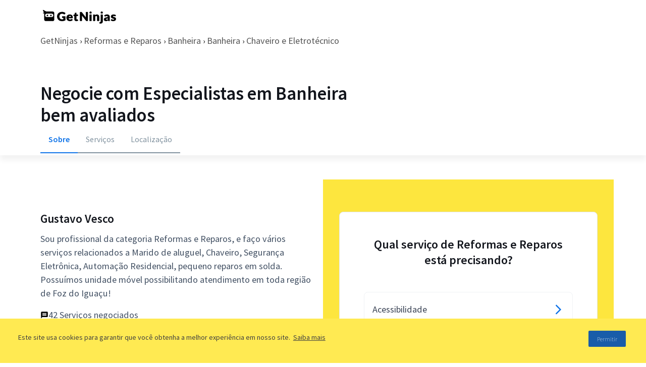

--- FILE ---
content_type: text/html; charset=utf-8
request_url: https://www.getninjas.com.br/anuncios/reformas-e-reparos/chaveiro/copia-de-chave/reformas-e-reparos-gustavo-vesco
body_size: 31450
content:
<!DOCTYPE html><html lang="pt-BR"><head><meta charSet="utf-8"/><meta name="gn-release" content="234.1.0"/><meta name="viewport" content="width=device-width, initial-scale=1.0"/><title>Chaveiro e Eletrotécnico | GetNinjas</title><meta name="description" content="Sou profissional da categoria Reformas e Reparos, e faço vários serviços relacionados a Marido de aluguel, Chaveiro, Segurança Eletrônica, Automaçã..."/><meta name="robots" content="index, follow"/><script>(function(w,d,s,l,i){w[l]=w[l]||[];w[l].push({'gtm.start':
          new Date().getTime(),event:'gtm.js'});var f=d.getElementsByTagName(s)[0],
          j=d.createElement(s),dl=l!='dataLayer'?'&l='+l:'';j.async=true;j.src=
          'https://www.googletagmanager.com/gtm.js?id='+i+dl;f.parentNode.insertBefore(j,f);
          })(window,document,'script','tagManagerDataLayer', 'GTM-T2HGD');</script><script>(function(a,b){if('function'==typeof define&&define.amd)define(['exports'],b);else if('undefined'!=typeof exports)b(exports);else{var c={exports:{}};b(c.exports),a.tagmanagerWrap=c.exports}})(this,function(a){'use strict';function b(a,b,c){return b in a?Object.defineProperty(a,b,{value:c,enumerable:!0,configurable:!0,writable:!0}):a[b]=c,a}function c(a,b){if(!(a instanceof b))throw new TypeError('Cannot call a class as a function')}Object.defineProperty(a,'__esModule',{value:!0});var d=Object.assign||function(a){for(var b,c=1;c<arguments.length;c++)for(var d in b=arguments[c],b)Object.prototype.hasOwnProperty.call(b,d)&&(a[d]=b[d]);return a},e=function(){function a(a,b){for(var c,d=0;d<b.length;d++)c=b[d],c.enumerable=c.enumerable||!1,c.configurable=!0,'value'in c&&(c.writable=!0),Object.defineProperty(a,c.key,c)}return function(b,c,d){return c&&a(b.prototype,c),d&&a(b,d),b}}(),f={gtmId:'111111',virtualPageViewEvent:'virtual_pageview',startPush:{experiements:[]},addExperiments:[]},g=function(){function a(){var b=0<arguments.length&&void 0!==arguments[0]?arguments[0]:[],e=1<arguments.length&&void 0!==arguments[1]?arguments[1]:f;c(this,a),this.options=d({},f,e),this.dataLayer=b,this.dataLayer.push(this.options.startPush)}return e(a,[{key:'init',value:function(){d(window.tagManagerDataLayer,this.dataLayer),this.dataLayer=window.tagManagerDataLayer}},{key:'prependExperiment',value:function(a){var b=a.event,c=a.schema,d=a.data;this.options.startPush.experiments.push(d),this.custom({event:b,schema:c,data:d})}},{key:'virtualPageView',value:function(a,b){this.dataLayer.push({vpname:a,event:b||this.options.virtualPageViewEvent})}},{key:'eventCategory',value:function(a){var b=1<arguments.length&&void 0!==arguments[1]?arguments[1]:{},c=d({eventCategory:a,event:'GAEvent'},b);return this.dataLayer.push(c)}},{key:'custom',value:function(a){return this.dataLayer.push(a)}},{key:'bindEvents',value:function(){var a=this,b=[].slice.call(document.querySelectorAll('[data-gtm-event="ga-event"]'));return b.map(function(b){return b.getAttribute('data-gtm-bind')||(b.addEventListener('click',a._clickGAEvent.bind(a)),b.setAttribute('data-gtm-bind',!0)),b}),b}},{key:'_clickGAEvent',value:function(a){var b=a.currentTarget,c=this._getAttribute(b,'data-gtm-category'),d=this._getProps(b,['action','label','value','property']);this.eventCategory(c,d)}},{key:'_getProps',value:function(a,c){var e=this;return c.reduce(function(c,f){var g='event'+e._captalize(f),h=e._getAttribute(a,'data-gtm-'+f);return d({},c,b({},g,h))},{})}},{key:'_captalize',value:function(a){return a&&a[0].toUpperCase()+a.slice(1)}},{key:'_getAttribute',value:function(a,b){return a.getAttribute(b)||null}}]),a}();a.default=g});</script><script>(function(){
              var tagManagerOptions = {
                page_type: 'profiles:external',
                path_category: 'reformas-e-reparos/banheira/banheira',
              };
              var startPush = {
                page_type: tagManagerOptions.page_type,
                path_category: tagManagerOptions.path_category,
                experiments: window.experiments || []
              }
              window.tagManager = new window.tagmanagerWrap.default((window.tagManagerDataLayer || []), {
                gtmId: 'GTM-T2HGD',
                startPush
              });
              window.tagManager.init();
          })();</script><link rel="preconnect" href="https://fonts.gstatic.com"/><meta name="next-head-count" content="11"/><link rel="preconnect" href="https://fonts.gstatic.com" crossorigin /><link rel="preload" href="https://site-profissionais-assets.getninjas.com.br/_next/static/css/d74e5ac5eaea7e06.css" as="style"/><link rel="stylesheet" href="https://site-profissionais-assets.getninjas.com.br/_next/static/css/d74e5ac5eaea7e06.css" data-n-g=""/><link rel="preload" href="https://site-profissionais-assets.getninjas.com.br/_next/static/css/d97b1e94e7ccf04a.css" as="style"/><link rel="stylesheet" href="https://site-profissionais-assets.getninjas.com.br/_next/static/css/d97b1e94e7ccf04a.css" data-n-p=""/><noscript data-n-css=""></noscript><script defer="" nomodule="" src="https://site-profissionais-assets.getninjas.com.br/_next/static/chunks/polyfills-78c92fac7aa8fdd8.js"></script><script src="https://site-profissionais-assets.getninjas.com.br/_next/static/chunks/webpack-83ab86d158b14f4b.js" defer=""></script><script src="https://site-profissionais-assets.getninjas.com.br/_next/static/chunks/framework-fc8737ccdb9111c4.js" defer=""></script><script src="https://site-profissionais-assets.getninjas.com.br/_next/static/chunks/main-569eb04b707af610.js" defer=""></script><script src="https://site-profissionais-assets.getninjas.com.br/_next/static/chunks/pages/_app-86ad25d11fb043d6.js" defer=""></script><script src="https://site-profissionais-assets.getninjas.com.br/_next/static/chunks/646e0218-fc38255cc42f2a11.js" defer=""></script><script src="https://site-profissionais-assets.getninjas.com.br/_next/static/chunks/585-7329b36092c53522.js" defer=""></script><script src="https://site-profissionais-assets.getninjas.com.br/_next/static/chunks/1372-2ce21852ea0ebdb0.js" defer=""></script><script src="https://site-profissionais-assets.getninjas.com.br/_next/static/chunks/3182-632ae2e2fc76b840.js" defer=""></script><script src="https://site-profissionais-assets.getninjas.com.br/_next/static/chunks/pages/perfil/externo/%5Broot%5D/%5B...slug%5D-88a647fcc47cc367.js" defer=""></script><script src="https://site-profissionais-assets.getninjas.com.br/_next/static/hnF0G8ErTRmfCGmb1JaHp/_buildManifest.js" defer=""></script><script src="https://site-profissionais-assets.getninjas.com.br/_next/static/hnF0G8ErTRmfCGmb1JaHp/_ssgManifest.js" defer=""></script><style data-href="https://fonts.googleapis.com/css2?family=Source+Sans+Pro:ital,wght@0,200;0,300;0,400;0,600;0,700;0,900;1,200;1,300;1,400;1,600;1,700;1,900&display=swap">@font-face{font-family:'Source Sans Pro';font-style:italic;font-weight:200;font-display:swap;src:url(https://fonts.gstatic.com/s/sourcesanspro/v23/6xKwdSBYKcSV-LCoeQqfX1RYOo3qPZYokRdo.woff) format('woff')}@font-face{font-family:'Source Sans Pro';font-style:italic;font-weight:300;font-display:swap;src:url(https://fonts.gstatic.com/s/sourcesanspro/v23/6xKwdSBYKcSV-LCoeQqfX1RYOo3qPZZMkhdo.woff) format('woff')}@font-face{font-family:'Source Sans Pro';font-style:italic;font-weight:400;font-display:swap;src:url(https://fonts.gstatic.com/s/sourcesanspro/v23/6xK1dSBYKcSV-LCoeQqfX1RYOo3qPa7j.woff) format('woff')}@font-face{font-family:'Source Sans Pro';font-style:italic;font-weight:600;font-display:swap;src:url(https://fonts.gstatic.com/s/sourcesanspro/v23/6xKwdSBYKcSV-LCoeQqfX1RYOo3qPZY4lBdo.woff) format('woff')}@font-face{font-family:'Source Sans Pro';font-style:italic;font-weight:700;font-display:swap;src:url(https://fonts.gstatic.com/s/sourcesanspro/v23/6xKwdSBYKcSV-LCoeQqfX1RYOo3qPZZclRdo.woff) format('woff')}@font-face{font-family:'Source Sans Pro';font-style:italic;font-weight:900;font-display:swap;src:url(https://fonts.gstatic.com/s/sourcesanspro/v23/6xKwdSBYKcSV-LCoeQqfX1RYOo3qPZZklxdo.woff) format('woff')}@font-face{font-family:'Source Sans Pro';font-style:normal;font-weight:200;font-display:swap;src:url(https://fonts.gstatic.com/s/sourcesanspro/v23/6xKydSBYKcSV-LCoeQqfX1RYOo3i94_Akw.woff) format('woff')}@font-face{font-family:'Source Sans Pro';font-style:normal;font-weight:300;font-display:swap;src:url(https://fonts.gstatic.com/s/sourcesanspro/v23/6xKydSBYKcSV-LCoeQqfX1RYOo3ik4zAkw.woff) format('woff')}@font-face{font-family:'Source Sans Pro';font-style:normal;font-weight:400;font-display:swap;src:url(https://fonts.gstatic.com/s/sourcesanspro/v23/6xK3dSBYKcSV-LCoeQqfX1RYOo3aPA.woff) format('woff')}@font-face{font-family:'Source Sans Pro';font-style:normal;font-weight:600;font-display:swap;src:url(https://fonts.gstatic.com/s/sourcesanspro/v23/6xKydSBYKcSV-LCoeQqfX1RYOo3i54rAkw.woff) format('woff')}@font-face{font-family:'Source Sans Pro';font-style:normal;font-weight:700;font-display:swap;src:url(https://fonts.gstatic.com/s/sourcesanspro/v23/6xKydSBYKcSV-LCoeQqfX1RYOo3ig4vAkw.woff) format('woff')}@font-face{font-family:'Source Sans Pro';font-style:normal;font-weight:900;font-display:swap;src:url(https://fonts.gstatic.com/s/sourcesanspro/v23/6xKydSBYKcSV-LCoeQqfX1RYOo3iu4nAkw.woff) format('woff')}@font-face{font-family:'Source Sans Pro';font-style:italic;font-weight:200;font-display:swap;src:url(https://fonts.gstatic.com/s/sourcesanspro/v23/6xKwdSBYKcSV-LCoeQqfX1RYOo3qPZYokSdh18S0xR41YDw.woff2) format('woff2');unicode-range:U+0460-052F,U+1C80-1C8A,U+20B4,U+2DE0-2DFF,U+A640-A69F,U+FE2E-FE2F}@font-face{font-family:'Source Sans Pro';font-style:italic;font-weight:200;font-display:swap;src:url(https://fonts.gstatic.com/s/sourcesanspro/v23/6xKwdSBYKcSV-LCoeQqfX1RYOo3qPZYokSdo18S0xR41YDw.woff2) format('woff2');unicode-range:U+0301,U+0400-045F,U+0490-0491,U+04B0-04B1,U+2116}@font-face{font-family:'Source Sans Pro';font-style:italic;font-weight:200;font-display:swap;src:url(https://fonts.gstatic.com/s/sourcesanspro/v23/6xKwdSBYKcSV-LCoeQqfX1RYOo3qPZYokSdg18S0xR41YDw.woff2) format('woff2');unicode-range:U+1F00-1FFF}@font-face{font-family:'Source Sans Pro';font-style:italic;font-weight:200;font-display:swap;src:url(https://fonts.gstatic.com/s/sourcesanspro/v23/6xKwdSBYKcSV-LCoeQqfX1RYOo3qPZYokSdv18S0xR41YDw.woff2) format('woff2');unicode-range:U+0370-0377,U+037A-037F,U+0384-038A,U+038C,U+038E-03A1,U+03A3-03FF}@font-face{font-family:'Source Sans Pro';font-style:italic;font-weight:200;font-display:swap;src:url(https://fonts.gstatic.com/s/sourcesanspro/v23/6xKwdSBYKcSV-LCoeQqfX1RYOo3qPZYokSdj18S0xR41YDw.woff2) format('woff2');unicode-range:U+0102-0103,U+0110-0111,U+0128-0129,U+0168-0169,U+01A0-01A1,U+01AF-01B0,U+0300-0301,U+0303-0304,U+0308-0309,U+0323,U+0329,U+1EA0-1EF9,U+20AB}@font-face{font-family:'Source Sans Pro';font-style:italic;font-weight:200;font-display:swap;src:url(https://fonts.gstatic.com/s/sourcesanspro/v23/6xKwdSBYKcSV-LCoeQqfX1RYOo3qPZYokSdi18S0xR41YDw.woff2) format('woff2');unicode-range:U+0100-02BA,U+02BD-02C5,U+02C7-02CC,U+02CE-02D7,U+02DD-02FF,U+0304,U+0308,U+0329,U+1D00-1DBF,U+1E00-1E9F,U+1EF2-1EFF,U+2020,U+20A0-20AB,U+20AD-20C0,U+2113,U+2C60-2C7F,U+A720-A7FF}@font-face{font-family:'Source Sans Pro';font-style:italic;font-weight:200;font-display:swap;src:url(https://fonts.gstatic.com/s/sourcesanspro/v23/6xKwdSBYKcSV-LCoeQqfX1RYOo3qPZYokSds18S0xR41.woff2) format('woff2');unicode-range:U+0000-00FF,U+0131,U+0152-0153,U+02BB-02BC,U+02C6,U+02DA,U+02DC,U+0304,U+0308,U+0329,U+2000-206F,U+20AC,U+2122,U+2191,U+2193,U+2212,U+2215,U+FEFF,U+FFFD}@font-face{font-family:'Source Sans Pro';font-style:italic;font-weight:300;font-display:swap;src:url(https://fonts.gstatic.com/s/sourcesanspro/v23/6xKwdSBYKcSV-LCoeQqfX1RYOo3qPZZMkidh18S0xR41YDw.woff2) format('woff2');unicode-range:U+0460-052F,U+1C80-1C8A,U+20B4,U+2DE0-2DFF,U+A640-A69F,U+FE2E-FE2F}@font-face{font-family:'Source Sans Pro';font-style:italic;font-weight:300;font-display:swap;src:url(https://fonts.gstatic.com/s/sourcesanspro/v23/6xKwdSBYKcSV-LCoeQqfX1RYOo3qPZZMkido18S0xR41YDw.woff2) format('woff2');unicode-range:U+0301,U+0400-045F,U+0490-0491,U+04B0-04B1,U+2116}@font-face{font-family:'Source Sans Pro';font-style:italic;font-weight:300;font-display:swap;src:url(https://fonts.gstatic.com/s/sourcesanspro/v23/6xKwdSBYKcSV-LCoeQqfX1RYOo3qPZZMkidg18S0xR41YDw.woff2) format('woff2');unicode-range:U+1F00-1FFF}@font-face{font-family:'Source Sans Pro';font-style:italic;font-weight:300;font-display:swap;src:url(https://fonts.gstatic.com/s/sourcesanspro/v23/6xKwdSBYKcSV-LCoeQqfX1RYOo3qPZZMkidv18S0xR41YDw.woff2) format('woff2');unicode-range:U+0370-0377,U+037A-037F,U+0384-038A,U+038C,U+038E-03A1,U+03A3-03FF}@font-face{font-family:'Source Sans Pro';font-style:italic;font-weight:300;font-display:swap;src:url(https://fonts.gstatic.com/s/sourcesanspro/v23/6xKwdSBYKcSV-LCoeQqfX1RYOo3qPZZMkidj18S0xR41YDw.woff2) format('woff2');unicode-range:U+0102-0103,U+0110-0111,U+0128-0129,U+0168-0169,U+01A0-01A1,U+01AF-01B0,U+0300-0301,U+0303-0304,U+0308-0309,U+0323,U+0329,U+1EA0-1EF9,U+20AB}@font-face{font-family:'Source Sans Pro';font-style:italic;font-weight:300;font-display:swap;src:url(https://fonts.gstatic.com/s/sourcesanspro/v23/6xKwdSBYKcSV-LCoeQqfX1RYOo3qPZZMkidi18S0xR41YDw.woff2) format('woff2');unicode-range:U+0100-02BA,U+02BD-02C5,U+02C7-02CC,U+02CE-02D7,U+02DD-02FF,U+0304,U+0308,U+0329,U+1D00-1DBF,U+1E00-1E9F,U+1EF2-1EFF,U+2020,U+20A0-20AB,U+20AD-20C0,U+2113,U+2C60-2C7F,U+A720-A7FF}@font-face{font-family:'Source Sans Pro';font-style:italic;font-weight:300;font-display:swap;src:url(https://fonts.gstatic.com/s/sourcesanspro/v23/6xKwdSBYKcSV-LCoeQqfX1RYOo3qPZZMkids18S0xR41.woff2) format('woff2');unicode-range:U+0000-00FF,U+0131,U+0152-0153,U+02BB-02BC,U+02C6,U+02DA,U+02DC,U+0304,U+0308,U+0329,U+2000-206F,U+20AC,U+2122,U+2191,U+2193,U+2212,U+2215,U+FEFF,U+FFFD}@font-face{font-family:'Source Sans Pro';font-style:italic;font-weight:400;font-display:swap;src:url(https://fonts.gstatic.com/s/sourcesanspro/v23/6xK1dSBYKcSV-LCoeQqfX1RYOo3qPZ7qsDJB9cme_xc.woff2) format('woff2');unicode-range:U+0460-052F,U+1C80-1C8A,U+20B4,U+2DE0-2DFF,U+A640-A69F,U+FE2E-FE2F}@font-face{font-family:'Source Sans Pro';font-style:italic;font-weight:400;font-display:swap;src:url(https://fonts.gstatic.com/s/sourcesanspro/v23/6xK1dSBYKcSV-LCoeQqfX1RYOo3qPZ7jsDJB9cme_xc.woff2) format('woff2');unicode-range:U+0301,U+0400-045F,U+0490-0491,U+04B0-04B1,U+2116}@font-face{font-family:'Source Sans Pro';font-style:italic;font-weight:400;font-display:swap;src:url(https://fonts.gstatic.com/s/sourcesanspro/v23/6xK1dSBYKcSV-LCoeQqfX1RYOo3qPZ7rsDJB9cme_xc.woff2) format('woff2');unicode-range:U+1F00-1FFF}@font-face{font-family:'Source Sans Pro';font-style:italic;font-weight:400;font-display:swap;src:url(https://fonts.gstatic.com/s/sourcesanspro/v23/6xK1dSBYKcSV-LCoeQqfX1RYOo3qPZ7ksDJB9cme_xc.woff2) format('woff2');unicode-range:U+0370-0377,U+037A-037F,U+0384-038A,U+038C,U+038E-03A1,U+03A3-03FF}@font-face{font-family:'Source Sans Pro';font-style:italic;font-weight:400;font-display:swap;src:url(https://fonts.gstatic.com/s/sourcesanspro/v23/6xK1dSBYKcSV-LCoeQqfX1RYOo3qPZ7osDJB9cme_xc.woff2) format('woff2');unicode-range:U+0102-0103,U+0110-0111,U+0128-0129,U+0168-0169,U+01A0-01A1,U+01AF-01B0,U+0300-0301,U+0303-0304,U+0308-0309,U+0323,U+0329,U+1EA0-1EF9,U+20AB}@font-face{font-family:'Source Sans Pro';font-style:italic;font-weight:400;font-display:swap;src:url(https://fonts.gstatic.com/s/sourcesanspro/v23/6xK1dSBYKcSV-LCoeQqfX1RYOo3qPZ7psDJB9cme_xc.woff2) format('woff2');unicode-range:U+0100-02BA,U+02BD-02C5,U+02C7-02CC,U+02CE-02D7,U+02DD-02FF,U+0304,U+0308,U+0329,U+1D00-1DBF,U+1E00-1E9F,U+1EF2-1EFF,U+2020,U+20A0-20AB,U+20AD-20C0,U+2113,U+2C60-2C7F,U+A720-A7FF}@font-face{font-family:'Source Sans Pro';font-style:italic;font-weight:400;font-display:swap;src:url(https://fonts.gstatic.com/s/sourcesanspro/v23/6xK1dSBYKcSV-LCoeQqfX1RYOo3qPZ7nsDJB9cme.woff2) format('woff2');unicode-range:U+0000-00FF,U+0131,U+0152-0153,U+02BB-02BC,U+02C6,U+02DA,U+02DC,U+0304,U+0308,U+0329,U+2000-206F,U+20AC,U+2122,U+2191,U+2193,U+2212,U+2215,U+FEFF,U+FFFD}@font-face{font-family:'Source Sans Pro';font-style:italic;font-weight:600;font-display:swap;src:url(https://fonts.gstatic.com/s/sourcesanspro/v23/6xKwdSBYKcSV-LCoeQqfX1RYOo3qPZY4lCdh18S0xR41YDw.woff2) format('woff2');unicode-range:U+0460-052F,U+1C80-1C8A,U+20B4,U+2DE0-2DFF,U+A640-A69F,U+FE2E-FE2F}@font-face{font-family:'Source Sans Pro';font-style:italic;font-weight:600;font-display:swap;src:url(https://fonts.gstatic.com/s/sourcesanspro/v23/6xKwdSBYKcSV-LCoeQqfX1RYOo3qPZY4lCdo18S0xR41YDw.woff2) format('woff2');unicode-range:U+0301,U+0400-045F,U+0490-0491,U+04B0-04B1,U+2116}@font-face{font-family:'Source Sans Pro';font-style:italic;font-weight:600;font-display:swap;src:url(https://fonts.gstatic.com/s/sourcesanspro/v23/6xKwdSBYKcSV-LCoeQqfX1RYOo3qPZY4lCdg18S0xR41YDw.woff2) format('woff2');unicode-range:U+1F00-1FFF}@font-face{font-family:'Source Sans Pro';font-style:italic;font-weight:600;font-display:swap;src:url(https://fonts.gstatic.com/s/sourcesanspro/v23/6xKwdSBYKcSV-LCoeQqfX1RYOo3qPZY4lCdv18S0xR41YDw.woff2) format('woff2');unicode-range:U+0370-0377,U+037A-037F,U+0384-038A,U+038C,U+038E-03A1,U+03A3-03FF}@font-face{font-family:'Source Sans Pro';font-style:italic;font-weight:600;font-display:swap;src:url(https://fonts.gstatic.com/s/sourcesanspro/v23/6xKwdSBYKcSV-LCoeQqfX1RYOo3qPZY4lCdj18S0xR41YDw.woff2) format('woff2');unicode-range:U+0102-0103,U+0110-0111,U+0128-0129,U+0168-0169,U+01A0-01A1,U+01AF-01B0,U+0300-0301,U+0303-0304,U+0308-0309,U+0323,U+0329,U+1EA0-1EF9,U+20AB}@font-face{font-family:'Source Sans Pro';font-style:italic;font-weight:600;font-display:swap;src:url(https://fonts.gstatic.com/s/sourcesanspro/v23/6xKwdSBYKcSV-LCoeQqfX1RYOo3qPZY4lCdi18S0xR41YDw.woff2) format('woff2');unicode-range:U+0100-02BA,U+02BD-02C5,U+02C7-02CC,U+02CE-02D7,U+02DD-02FF,U+0304,U+0308,U+0329,U+1D00-1DBF,U+1E00-1E9F,U+1EF2-1EFF,U+2020,U+20A0-20AB,U+20AD-20C0,U+2113,U+2C60-2C7F,U+A720-A7FF}@font-face{font-family:'Source Sans Pro';font-style:italic;font-weight:600;font-display:swap;src:url(https://fonts.gstatic.com/s/sourcesanspro/v23/6xKwdSBYKcSV-LCoeQqfX1RYOo3qPZY4lCds18S0xR41.woff2) format('woff2');unicode-range:U+0000-00FF,U+0131,U+0152-0153,U+02BB-02BC,U+02C6,U+02DA,U+02DC,U+0304,U+0308,U+0329,U+2000-206F,U+20AC,U+2122,U+2191,U+2193,U+2212,U+2215,U+FEFF,U+FFFD}@font-face{font-family:'Source Sans Pro';font-style:italic;font-weight:700;font-display:swap;src:url(https://fonts.gstatic.com/s/sourcesanspro/v23/6xKwdSBYKcSV-LCoeQqfX1RYOo3qPZZclSdh18S0xR41YDw.woff2) format('woff2');unicode-range:U+0460-052F,U+1C80-1C8A,U+20B4,U+2DE0-2DFF,U+A640-A69F,U+FE2E-FE2F}@font-face{font-family:'Source Sans Pro';font-style:italic;font-weight:700;font-display:swap;src:url(https://fonts.gstatic.com/s/sourcesanspro/v23/6xKwdSBYKcSV-LCoeQqfX1RYOo3qPZZclSdo18S0xR41YDw.woff2) format('woff2');unicode-range:U+0301,U+0400-045F,U+0490-0491,U+04B0-04B1,U+2116}@font-face{font-family:'Source Sans Pro';font-style:italic;font-weight:700;font-display:swap;src:url(https://fonts.gstatic.com/s/sourcesanspro/v23/6xKwdSBYKcSV-LCoeQqfX1RYOo3qPZZclSdg18S0xR41YDw.woff2) format('woff2');unicode-range:U+1F00-1FFF}@font-face{font-family:'Source Sans Pro';font-style:italic;font-weight:700;font-display:swap;src:url(https://fonts.gstatic.com/s/sourcesanspro/v23/6xKwdSBYKcSV-LCoeQqfX1RYOo3qPZZclSdv18S0xR41YDw.woff2) format('woff2');unicode-range:U+0370-0377,U+037A-037F,U+0384-038A,U+038C,U+038E-03A1,U+03A3-03FF}@font-face{font-family:'Source Sans Pro';font-style:italic;font-weight:700;font-display:swap;src:url(https://fonts.gstatic.com/s/sourcesanspro/v23/6xKwdSBYKcSV-LCoeQqfX1RYOo3qPZZclSdj18S0xR41YDw.woff2) format('woff2');unicode-range:U+0102-0103,U+0110-0111,U+0128-0129,U+0168-0169,U+01A0-01A1,U+01AF-01B0,U+0300-0301,U+0303-0304,U+0308-0309,U+0323,U+0329,U+1EA0-1EF9,U+20AB}@font-face{font-family:'Source Sans Pro';font-style:italic;font-weight:700;font-display:swap;src:url(https://fonts.gstatic.com/s/sourcesanspro/v23/6xKwdSBYKcSV-LCoeQqfX1RYOo3qPZZclSdi18S0xR41YDw.woff2) format('woff2');unicode-range:U+0100-02BA,U+02BD-02C5,U+02C7-02CC,U+02CE-02D7,U+02DD-02FF,U+0304,U+0308,U+0329,U+1D00-1DBF,U+1E00-1E9F,U+1EF2-1EFF,U+2020,U+20A0-20AB,U+20AD-20C0,U+2113,U+2C60-2C7F,U+A720-A7FF}@font-face{font-family:'Source Sans Pro';font-style:italic;font-weight:700;font-display:swap;src:url(https://fonts.gstatic.com/s/sourcesanspro/v23/6xKwdSBYKcSV-LCoeQqfX1RYOo3qPZZclSds18S0xR41.woff2) format('woff2');unicode-range:U+0000-00FF,U+0131,U+0152-0153,U+02BB-02BC,U+02C6,U+02DA,U+02DC,U+0304,U+0308,U+0329,U+2000-206F,U+20AC,U+2122,U+2191,U+2193,U+2212,U+2215,U+FEFF,U+FFFD}@font-face{font-family:'Source Sans Pro';font-style:italic;font-weight:900;font-display:swap;src:url(https://fonts.gstatic.com/s/sourcesanspro/v23/6xKwdSBYKcSV-LCoeQqfX1RYOo3qPZZklydh18S0xR41YDw.woff2) format('woff2');unicode-range:U+0460-052F,U+1C80-1C8A,U+20B4,U+2DE0-2DFF,U+A640-A69F,U+FE2E-FE2F}@font-face{font-family:'Source Sans Pro';font-style:italic;font-weight:900;font-display:swap;src:url(https://fonts.gstatic.com/s/sourcesanspro/v23/6xKwdSBYKcSV-LCoeQqfX1RYOo3qPZZklydo18S0xR41YDw.woff2) format('woff2');unicode-range:U+0301,U+0400-045F,U+0490-0491,U+04B0-04B1,U+2116}@font-face{font-family:'Source Sans Pro';font-style:italic;font-weight:900;font-display:swap;src:url(https://fonts.gstatic.com/s/sourcesanspro/v23/6xKwdSBYKcSV-LCoeQqfX1RYOo3qPZZklydg18S0xR41YDw.woff2) format('woff2');unicode-range:U+1F00-1FFF}@font-face{font-family:'Source Sans Pro';font-style:italic;font-weight:900;font-display:swap;src:url(https://fonts.gstatic.com/s/sourcesanspro/v23/6xKwdSBYKcSV-LCoeQqfX1RYOo3qPZZklydv18S0xR41YDw.woff2) format('woff2');unicode-range:U+0370-0377,U+037A-037F,U+0384-038A,U+038C,U+038E-03A1,U+03A3-03FF}@font-face{font-family:'Source Sans Pro';font-style:italic;font-weight:900;font-display:swap;src:url(https://fonts.gstatic.com/s/sourcesanspro/v23/6xKwdSBYKcSV-LCoeQqfX1RYOo3qPZZklydj18S0xR41YDw.woff2) format('woff2');unicode-range:U+0102-0103,U+0110-0111,U+0128-0129,U+0168-0169,U+01A0-01A1,U+01AF-01B0,U+0300-0301,U+0303-0304,U+0308-0309,U+0323,U+0329,U+1EA0-1EF9,U+20AB}@font-face{font-family:'Source Sans Pro';font-style:italic;font-weight:900;font-display:swap;src:url(https://fonts.gstatic.com/s/sourcesanspro/v23/6xKwdSBYKcSV-LCoeQqfX1RYOo3qPZZklydi18S0xR41YDw.woff2) format('woff2');unicode-range:U+0100-02BA,U+02BD-02C5,U+02C7-02CC,U+02CE-02D7,U+02DD-02FF,U+0304,U+0308,U+0329,U+1D00-1DBF,U+1E00-1E9F,U+1EF2-1EFF,U+2020,U+20A0-20AB,U+20AD-20C0,U+2113,U+2C60-2C7F,U+A720-A7FF}@font-face{font-family:'Source Sans Pro';font-style:italic;font-weight:900;font-display:swap;src:url(https://fonts.gstatic.com/s/sourcesanspro/v23/6xKwdSBYKcSV-LCoeQqfX1RYOo3qPZZklyds18S0xR41.woff2) format('woff2');unicode-range:U+0000-00FF,U+0131,U+0152-0153,U+02BB-02BC,U+02C6,U+02DA,U+02DC,U+0304,U+0308,U+0329,U+2000-206F,U+20AC,U+2122,U+2191,U+2193,U+2212,U+2215,U+FEFF,U+FFFD}@font-face{font-family:'Source Sans Pro';font-style:normal;font-weight:200;font-display:swap;src:url(https://fonts.gstatic.com/s/sourcesanspro/v23/6xKydSBYKcSV-LCoeQqfX1RYOo3i94_wmhdu3cOWxy40.woff2) format('woff2');unicode-range:U+0460-052F,U+1C80-1C8A,U+20B4,U+2DE0-2DFF,U+A640-A69F,U+FE2E-FE2F}@font-face{font-family:'Source Sans Pro';font-style:normal;font-weight:200;font-display:swap;src:url(https://fonts.gstatic.com/s/sourcesanspro/v23/6xKydSBYKcSV-LCoeQqfX1RYOo3i94_wkxdu3cOWxy40.woff2) format('woff2');unicode-range:U+0301,U+0400-045F,U+0490-0491,U+04B0-04B1,U+2116}@font-face{font-family:'Source Sans Pro';font-style:normal;font-weight:200;font-display:swap;src:url(https://fonts.gstatic.com/s/sourcesanspro/v23/6xKydSBYKcSV-LCoeQqfX1RYOo3i94_wmxdu3cOWxy40.woff2) format('woff2');unicode-range:U+1F00-1FFF}@font-face{font-family:'Source Sans Pro';font-style:normal;font-weight:200;font-display:swap;src:url(https://fonts.gstatic.com/s/sourcesanspro/v23/6xKydSBYKcSV-LCoeQqfX1RYOo3i94_wlBdu3cOWxy40.woff2) format('woff2');unicode-range:U+0370-0377,U+037A-037F,U+0384-038A,U+038C,U+038E-03A1,U+03A3-03FF}@font-face{font-family:'Source Sans Pro';font-style:normal;font-weight:200;font-display:swap;src:url(https://fonts.gstatic.com/s/sourcesanspro/v23/6xKydSBYKcSV-LCoeQqfX1RYOo3i94_wmBdu3cOWxy40.woff2) format('woff2');unicode-range:U+0102-0103,U+0110-0111,U+0128-0129,U+0168-0169,U+01A0-01A1,U+01AF-01B0,U+0300-0301,U+0303-0304,U+0308-0309,U+0323,U+0329,U+1EA0-1EF9,U+20AB}@font-face{font-family:'Source Sans Pro';font-style:normal;font-weight:200;font-display:swap;src:url(https://fonts.gstatic.com/s/sourcesanspro/v23/6xKydSBYKcSV-LCoeQqfX1RYOo3i94_wmRdu3cOWxy40.woff2) format('woff2');unicode-range:U+0100-02BA,U+02BD-02C5,U+02C7-02CC,U+02CE-02D7,U+02DD-02FF,U+0304,U+0308,U+0329,U+1D00-1DBF,U+1E00-1E9F,U+1EF2-1EFF,U+2020,U+20A0-20AB,U+20AD-20C0,U+2113,U+2C60-2C7F,U+A720-A7FF}@font-face{font-family:'Source Sans Pro';font-style:normal;font-weight:200;font-display:swap;src:url(https://fonts.gstatic.com/s/sourcesanspro/v23/6xKydSBYKcSV-LCoeQqfX1RYOo3i94_wlxdu3cOWxw.woff2) format('woff2');unicode-range:U+0000-00FF,U+0131,U+0152-0153,U+02BB-02BC,U+02C6,U+02DA,U+02DC,U+0304,U+0308,U+0329,U+2000-206F,U+20AC,U+2122,U+2191,U+2193,U+2212,U+2215,U+FEFF,U+FFFD}@font-face{font-family:'Source Sans Pro';font-style:normal;font-weight:300;font-display:swap;src:url(https://fonts.gstatic.com/s/sourcesanspro/v23/6xKydSBYKcSV-LCoeQqfX1RYOo3ik4zwmhdu3cOWxy40.woff2) format('woff2');unicode-range:U+0460-052F,U+1C80-1C8A,U+20B4,U+2DE0-2DFF,U+A640-A69F,U+FE2E-FE2F}@font-face{font-family:'Source Sans Pro';font-style:normal;font-weight:300;font-display:swap;src:url(https://fonts.gstatic.com/s/sourcesanspro/v23/6xKydSBYKcSV-LCoeQqfX1RYOo3ik4zwkxdu3cOWxy40.woff2) format('woff2');unicode-range:U+0301,U+0400-045F,U+0490-0491,U+04B0-04B1,U+2116}@font-face{font-family:'Source Sans Pro';font-style:normal;font-weight:300;font-display:swap;src:url(https://fonts.gstatic.com/s/sourcesanspro/v23/6xKydSBYKcSV-LCoeQqfX1RYOo3ik4zwmxdu3cOWxy40.woff2) format('woff2');unicode-range:U+1F00-1FFF}@font-face{font-family:'Source Sans Pro';font-style:normal;font-weight:300;font-display:swap;src:url(https://fonts.gstatic.com/s/sourcesanspro/v23/6xKydSBYKcSV-LCoeQqfX1RYOo3ik4zwlBdu3cOWxy40.woff2) format('woff2');unicode-range:U+0370-0377,U+037A-037F,U+0384-038A,U+038C,U+038E-03A1,U+03A3-03FF}@font-face{font-family:'Source Sans Pro';font-style:normal;font-weight:300;font-display:swap;src:url(https://fonts.gstatic.com/s/sourcesanspro/v23/6xKydSBYKcSV-LCoeQqfX1RYOo3ik4zwmBdu3cOWxy40.woff2) format('woff2');unicode-range:U+0102-0103,U+0110-0111,U+0128-0129,U+0168-0169,U+01A0-01A1,U+01AF-01B0,U+0300-0301,U+0303-0304,U+0308-0309,U+0323,U+0329,U+1EA0-1EF9,U+20AB}@font-face{font-family:'Source Sans Pro';font-style:normal;font-weight:300;font-display:swap;src:url(https://fonts.gstatic.com/s/sourcesanspro/v23/6xKydSBYKcSV-LCoeQqfX1RYOo3ik4zwmRdu3cOWxy40.woff2) format('woff2');unicode-range:U+0100-02BA,U+02BD-02C5,U+02C7-02CC,U+02CE-02D7,U+02DD-02FF,U+0304,U+0308,U+0329,U+1D00-1DBF,U+1E00-1E9F,U+1EF2-1EFF,U+2020,U+20A0-20AB,U+20AD-20C0,U+2113,U+2C60-2C7F,U+A720-A7FF}@font-face{font-family:'Source Sans Pro';font-style:normal;font-weight:300;font-display:swap;src:url(https://fonts.gstatic.com/s/sourcesanspro/v23/6xKydSBYKcSV-LCoeQqfX1RYOo3ik4zwlxdu3cOWxw.woff2) format('woff2');unicode-range:U+0000-00FF,U+0131,U+0152-0153,U+02BB-02BC,U+02C6,U+02DA,U+02DC,U+0304,U+0308,U+0329,U+2000-206F,U+20AC,U+2122,U+2191,U+2193,U+2212,U+2215,U+FEFF,U+FFFD}@font-face{font-family:'Source Sans Pro';font-style:normal;font-weight:400;font-display:swap;src:url(https://fonts.gstatic.com/s/sourcesanspro/v23/6xK3dSBYKcSV-LCoeQqfX1RYOo3qNa7lujVj9_mf.woff2) format('woff2');unicode-range:U+0460-052F,U+1C80-1C8A,U+20B4,U+2DE0-2DFF,U+A640-A69F,U+FE2E-FE2F}@font-face{font-family:'Source Sans Pro';font-style:normal;font-weight:400;font-display:swap;src:url(https://fonts.gstatic.com/s/sourcesanspro/v23/6xK3dSBYKcSV-LCoeQqfX1RYOo3qPK7lujVj9_mf.woff2) format('woff2');unicode-range:U+0301,U+0400-045F,U+0490-0491,U+04B0-04B1,U+2116}@font-face{font-family:'Source Sans Pro';font-style:normal;font-weight:400;font-display:swap;src:url(https://fonts.gstatic.com/s/sourcesanspro/v23/6xK3dSBYKcSV-LCoeQqfX1RYOo3qNK7lujVj9_mf.woff2) format('woff2');unicode-range:U+1F00-1FFF}@font-face{font-family:'Source Sans Pro';font-style:normal;font-weight:400;font-display:swap;src:url(https://fonts.gstatic.com/s/sourcesanspro/v23/6xK3dSBYKcSV-LCoeQqfX1RYOo3qO67lujVj9_mf.woff2) format('woff2');unicode-range:U+0370-0377,U+037A-037F,U+0384-038A,U+038C,U+038E-03A1,U+03A3-03FF}@font-face{font-family:'Source Sans Pro';font-style:normal;font-weight:400;font-display:swap;src:url(https://fonts.gstatic.com/s/sourcesanspro/v23/6xK3dSBYKcSV-LCoeQqfX1RYOo3qN67lujVj9_mf.woff2) format('woff2');unicode-range:U+0102-0103,U+0110-0111,U+0128-0129,U+0168-0169,U+01A0-01A1,U+01AF-01B0,U+0300-0301,U+0303-0304,U+0308-0309,U+0323,U+0329,U+1EA0-1EF9,U+20AB}@font-face{font-family:'Source Sans Pro';font-style:normal;font-weight:400;font-display:swap;src:url(https://fonts.gstatic.com/s/sourcesanspro/v23/6xK3dSBYKcSV-LCoeQqfX1RYOo3qNq7lujVj9_mf.woff2) format('woff2');unicode-range:U+0100-02BA,U+02BD-02C5,U+02C7-02CC,U+02CE-02D7,U+02DD-02FF,U+0304,U+0308,U+0329,U+1D00-1DBF,U+1E00-1E9F,U+1EF2-1EFF,U+2020,U+20A0-20AB,U+20AD-20C0,U+2113,U+2C60-2C7F,U+A720-A7FF}@font-face{font-family:'Source Sans Pro';font-style:normal;font-weight:400;font-display:swap;src:url(https://fonts.gstatic.com/s/sourcesanspro/v23/6xK3dSBYKcSV-LCoeQqfX1RYOo3qOK7lujVj9w.woff2) format('woff2');unicode-range:U+0000-00FF,U+0131,U+0152-0153,U+02BB-02BC,U+02C6,U+02DA,U+02DC,U+0304,U+0308,U+0329,U+2000-206F,U+20AC,U+2122,U+2191,U+2193,U+2212,U+2215,U+FEFF,U+FFFD}@font-face{font-family:'Source Sans Pro';font-style:normal;font-weight:600;font-display:swap;src:url(https://fonts.gstatic.com/s/sourcesanspro/v23/6xKydSBYKcSV-LCoeQqfX1RYOo3i54rwmhdu3cOWxy40.woff2) format('woff2');unicode-range:U+0460-052F,U+1C80-1C8A,U+20B4,U+2DE0-2DFF,U+A640-A69F,U+FE2E-FE2F}@font-face{font-family:'Source Sans Pro';font-style:normal;font-weight:600;font-display:swap;src:url(https://fonts.gstatic.com/s/sourcesanspro/v23/6xKydSBYKcSV-LCoeQqfX1RYOo3i54rwkxdu3cOWxy40.woff2) format('woff2');unicode-range:U+0301,U+0400-045F,U+0490-0491,U+04B0-04B1,U+2116}@font-face{font-family:'Source Sans Pro';font-style:normal;font-weight:600;font-display:swap;src:url(https://fonts.gstatic.com/s/sourcesanspro/v23/6xKydSBYKcSV-LCoeQqfX1RYOo3i54rwmxdu3cOWxy40.woff2) format('woff2');unicode-range:U+1F00-1FFF}@font-face{font-family:'Source Sans Pro';font-style:normal;font-weight:600;font-display:swap;src:url(https://fonts.gstatic.com/s/sourcesanspro/v23/6xKydSBYKcSV-LCoeQqfX1RYOo3i54rwlBdu3cOWxy40.woff2) format('woff2');unicode-range:U+0370-0377,U+037A-037F,U+0384-038A,U+038C,U+038E-03A1,U+03A3-03FF}@font-face{font-family:'Source Sans Pro';font-style:normal;font-weight:600;font-display:swap;src:url(https://fonts.gstatic.com/s/sourcesanspro/v23/6xKydSBYKcSV-LCoeQqfX1RYOo3i54rwmBdu3cOWxy40.woff2) format('woff2');unicode-range:U+0102-0103,U+0110-0111,U+0128-0129,U+0168-0169,U+01A0-01A1,U+01AF-01B0,U+0300-0301,U+0303-0304,U+0308-0309,U+0323,U+0329,U+1EA0-1EF9,U+20AB}@font-face{font-family:'Source Sans Pro';font-style:normal;font-weight:600;font-display:swap;src:url(https://fonts.gstatic.com/s/sourcesanspro/v23/6xKydSBYKcSV-LCoeQqfX1RYOo3i54rwmRdu3cOWxy40.woff2) format('woff2');unicode-range:U+0100-02BA,U+02BD-02C5,U+02C7-02CC,U+02CE-02D7,U+02DD-02FF,U+0304,U+0308,U+0329,U+1D00-1DBF,U+1E00-1E9F,U+1EF2-1EFF,U+2020,U+20A0-20AB,U+20AD-20C0,U+2113,U+2C60-2C7F,U+A720-A7FF}@font-face{font-family:'Source Sans Pro';font-style:normal;font-weight:600;font-display:swap;src:url(https://fonts.gstatic.com/s/sourcesanspro/v23/6xKydSBYKcSV-LCoeQqfX1RYOo3i54rwlxdu3cOWxw.woff2) format('woff2');unicode-range:U+0000-00FF,U+0131,U+0152-0153,U+02BB-02BC,U+02C6,U+02DA,U+02DC,U+0304,U+0308,U+0329,U+2000-206F,U+20AC,U+2122,U+2191,U+2193,U+2212,U+2215,U+FEFF,U+FFFD}@font-face{font-family:'Source Sans Pro';font-style:normal;font-weight:700;font-display:swap;src:url(https://fonts.gstatic.com/s/sourcesanspro/v23/6xKydSBYKcSV-LCoeQqfX1RYOo3ig4vwmhdu3cOWxy40.woff2) format('woff2');unicode-range:U+0460-052F,U+1C80-1C8A,U+20B4,U+2DE0-2DFF,U+A640-A69F,U+FE2E-FE2F}@font-face{font-family:'Source Sans Pro';font-style:normal;font-weight:700;font-display:swap;src:url(https://fonts.gstatic.com/s/sourcesanspro/v23/6xKydSBYKcSV-LCoeQqfX1RYOo3ig4vwkxdu3cOWxy40.woff2) format('woff2');unicode-range:U+0301,U+0400-045F,U+0490-0491,U+04B0-04B1,U+2116}@font-face{font-family:'Source Sans Pro';font-style:normal;font-weight:700;font-display:swap;src:url(https://fonts.gstatic.com/s/sourcesanspro/v23/6xKydSBYKcSV-LCoeQqfX1RYOo3ig4vwmxdu3cOWxy40.woff2) format('woff2');unicode-range:U+1F00-1FFF}@font-face{font-family:'Source Sans Pro';font-style:normal;font-weight:700;font-display:swap;src:url(https://fonts.gstatic.com/s/sourcesanspro/v23/6xKydSBYKcSV-LCoeQqfX1RYOo3ig4vwlBdu3cOWxy40.woff2) format('woff2');unicode-range:U+0370-0377,U+037A-037F,U+0384-038A,U+038C,U+038E-03A1,U+03A3-03FF}@font-face{font-family:'Source Sans Pro';font-style:normal;font-weight:700;font-display:swap;src:url(https://fonts.gstatic.com/s/sourcesanspro/v23/6xKydSBYKcSV-LCoeQqfX1RYOo3ig4vwmBdu3cOWxy40.woff2) format('woff2');unicode-range:U+0102-0103,U+0110-0111,U+0128-0129,U+0168-0169,U+01A0-01A1,U+01AF-01B0,U+0300-0301,U+0303-0304,U+0308-0309,U+0323,U+0329,U+1EA0-1EF9,U+20AB}@font-face{font-family:'Source Sans Pro';font-style:normal;font-weight:700;font-display:swap;src:url(https://fonts.gstatic.com/s/sourcesanspro/v23/6xKydSBYKcSV-LCoeQqfX1RYOo3ig4vwmRdu3cOWxy40.woff2) format('woff2');unicode-range:U+0100-02BA,U+02BD-02C5,U+02C7-02CC,U+02CE-02D7,U+02DD-02FF,U+0304,U+0308,U+0329,U+1D00-1DBF,U+1E00-1E9F,U+1EF2-1EFF,U+2020,U+20A0-20AB,U+20AD-20C0,U+2113,U+2C60-2C7F,U+A720-A7FF}@font-face{font-family:'Source Sans Pro';font-style:normal;font-weight:700;font-display:swap;src:url(https://fonts.gstatic.com/s/sourcesanspro/v23/6xKydSBYKcSV-LCoeQqfX1RYOo3ig4vwlxdu3cOWxw.woff2) format('woff2');unicode-range:U+0000-00FF,U+0131,U+0152-0153,U+02BB-02BC,U+02C6,U+02DA,U+02DC,U+0304,U+0308,U+0329,U+2000-206F,U+20AC,U+2122,U+2191,U+2193,U+2212,U+2215,U+FEFF,U+FFFD}@font-face{font-family:'Source Sans Pro';font-style:normal;font-weight:900;font-display:swap;src:url(https://fonts.gstatic.com/s/sourcesanspro/v23/6xKydSBYKcSV-LCoeQqfX1RYOo3iu4nwmhdu3cOWxy40.woff2) format('woff2');unicode-range:U+0460-052F,U+1C80-1C8A,U+20B4,U+2DE0-2DFF,U+A640-A69F,U+FE2E-FE2F}@font-face{font-family:'Source Sans Pro';font-style:normal;font-weight:900;font-display:swap;src:url(https://fonts.gstatic.com/s/sourcesanspro/v23/6xKydSBYKcSV-LCoeQqfX1RYOo3iu4nwkxdu3cOWxy40.woff2) format('woff2');unicode-range:U+0301,U+0400-045F,U+0490-0491,U+04B0-04B1,U+2116}@font-face{font-family:'Source Sans Pro';font-style:normal;font-weight:900;font-display:swap;src:url(https://fonts.gstatic.com/s/sourcesanspro/v23/6xKydSBYKcSV-LCoeQqfX1RYOo3iu4nwmxdu3cOWxy40.woff2) format('woff2');unicode-range:U+1F00-1FFF}@font-face{font-family:'Source Sans Pro';font-style:normal;font-weight:900;font-display:swap;src:url(https://fonts.gstatic.com/s/sourcesanspro/v23/6xKydSBYKcSV-LCoeQqfX1RYOo3iu4nwlBdu3cOWxy40.woff2) format('woff2');unicode-range:U+0370-0377,U+037A-037F,U+0384-038A,U+038C,U+038E-03A1,U+03A3-03FF}@font-face{font-family:'Source Sans Pro';font-style:normal;font-weight:900;font-display:swap;src:url(https://fonts.gstatic.com/s/sourcesanspro/v23/6xKydSBYKcSV-LCoeQqfX1RYOo3iu4nwmBdu3cOWxy40.woff2) format('woff2');unicode-range:U+0102-0103,U+0110-0111,U+0128-0129,U+0168-0169,U+01A0-01A1,U+01AF-01B0,U+0300-0301,U+0303-0304,U+0308-0309,U+0323,U+0329,U+1EA0-1EF9,U+20AB}@font-face{font-family:'Source Sans Pro';font-style:normal;font-weight:900;font-display:swap;src:url(https://fonts.gstatic.com/s/sourcesanspro/v23/6xKydSBYKcSV-LCoeQqfX1RYOo3iu4nwmRdu3cOWxy40.woff2) format('woff2');unicode-range:U+0100-02BA,U+02BD-02C5,U+02C7-02CC,U+02CE-02D7,U+02DD-02FF,U+0304,U+0308,U+0329,U+1D00-1DBF,U+1E00-1E9F,U+1EF2-1EFF,U+2020,U+20A0-20AB,U+20AD-20C0,U+2113,U+2C60-2C7F,U+A720-A7FF}@font-face{font-family:'Source Sans Pro';font-style:normal;font-weight:900;font-display:swap;src:url(https://fonts.gstatic.com/s/sourcesanspro/v23/6xKydSBYKcSV-LCoeQqfX1RYOo3iu4nwlxdu3cOWxw.woff2) format('woff2');unicode-range:U+0000-00FF,U+0131,U+0152-0153,U+02BB-02BC,U+02C6,U+02DA,U+02DC,U+0304,U+0308,U+0329,U+2000-206F,U+20AC,U+2122,U+2191,U+2193,U+2212,U+2215,U+FEFF,U+FFFD}</style></head><body><div id="__next"><header class="header no-space-top no-space-bottom"><div class="container "><div class="row header__row-between middle-sm"><div class="col-sm-12 col-md-12 header__logo-area"><a href="https://www.getninjas.com.br" class="logo"><img src="data:image/svg+xml,%3csvg xmlns=&#x27;http://www.w3.org/2000/svg&#x27; width=&#x27;378&#x27; height=&#x27;88&#x27; fill=&#x27;none&#x27;%3e%3cpath fill=&#x27;black&#x27; d=&#x27;M123.574 43.285c1.073 0 1.945.887 1.945 1.975v18.606l-.203.152a24.92 24.92 0 0 1-3.776 2.318 24.29 24.29 0 0 1-4.182 1.595 30.578 30.578 0 0 1-4.712.919 46.24 46.24 0 0 1-5.345.291c-3.437 0-6.663-.625-9.591-1.858-2.926-1.233-5.496-2.962-7.64-5.136-2.143-2.175-3.847-4.788-5.062-7.768-1.215-2.979-1.832-6.259-1.832-9.748 0-3.549.59-6.859 1.75-9.835 1.163-2.985 2.852-5.596 5.021-7.763 2.166-2.165 4.82-3.873 7.886-5.074 3.062-1.197 6.525-1.806 10.294-1.806 1.945 0 3.804.166 5.522.492 1.717.327 3.323.781 4.771 1.346a22.135 22.135 0 0 1 4.013 2.045c.302.195.611.41.923.63 1.558 1.124 1.949 3.286.89 4.92l-1.602 2.47a4.027 4.027 0 0 1-1.219 1.218c-1.119.697-2.485.605-3.847-.261a32.834 32.834 0 0 0-2.354-1.31 13.975 13.975 0 0 0-2.224-.887 14.393 14.393 0 0 0-2.395-.5 23.763 23.763 0 0 0-2.86-.158c-1.931 0-3.689.35-5.227 1.038a11.208 11.208 0 0 0-3.938 2.914c-1.082 1.254-1.93 2.783-2.52 4.547-.594 1.776-.896 3.785-.896 5.974 0 2.422.334 4.598.988 6.466.652 1.862 1.564 3.451 2.708 4.726a11.511 11.511 0 0 0 4.078 2.918c1.571.668 3.317 1.007 5.189 1.007 1.438 0 2.726-.126 3.83-.374.995-.224 1.951-.52 2.844-.878v-6.268h-4.071c-.807 0-1.457-.231-1.931-.687-.484-.461-.728-1.052-.728-1.755V45.76c0-1.365 1.094-2.474 2.438-2.474h13.065Zm34.097-5.425c1.346 1.354 2.41 3.033 3.161 4.993.75 1.949 1.13 4.184 1.13 6.644 0 .774-.034 1.416-.099 1.906-.075.55-.211.983-.419 1.325a1.84 1.84 0 0 1-.936.79c-.343.13-.758.193-1.269.193h-18.416c.346 2.363 1.111 4.108 2.274 5.187 1.254 1.164 2.903 1.753 4.901 1.753 1.085 0 2.024-.134 2.796-.394a14.26 14.26 0 0 0 2.13-.901 213.77 213.77 0 0 1 1.784-.938 4.18 4.18 0 0 1 1.927-.474c.953 0 1.689.365 2.188 1.086l1.961 2.451c.676.848.609 2.094-.151 2.838a14.456 14.456 0 0 1-2.384 1.896 17.595 17.595 0 0 1-3.726 1.79 20.106 20.106 0 0 1-3.809.893 28.317 28.317 0 0 1-3.605.244c-2.355 0-4.599-.395-6.666-1.176a15.416 15.416 0 0 1-5.48-3.512c-1.556-1.546-2.803-3.49-3.703-5.78-.899-2.284-1.353-4.969-1.353-7.985 0-2.287.391-4.485 1.159-6.53a16.235 16.235 0 0 1 3.344-5.42c1.448-1.546 3.224-2.788 5.276-3.692 2.054-.904 4.404-1.363 6.978-1.363 2.231 0 4.303.358 6.162 1.064 1.869.71 3.5 1.756 4.845 3.112Zm28.676 22.863 2.261 3.588c.231.366.362.797.319 1.228a1.794 1.794 0 0 1-.846 1.376 14.202 14.202 0 0 1-3.314 1.48 17.357 17.357 0 0 1-5.064.748c-1.622 0-3.073-.245-4.322-.727-1.26-.486-2.337-1.188-3.198-2.084-.863-.898-1.525-1.996-1.97-3.261-.442-1.25-.664-2.664-.664-4.199v-16.76h-2.294a2.341 2.341 0 0 1-1.64-.633c-.466-.43-.701-1.05-.701-1.841v-2.44c0-1.09.76-2.028 1.817-2.235l3.51-.691 1.861-7.833c.219-.884.852-1.935 2.647-1.935h3.413c1.233 0 2.232 1.013 2.232 2.263v7.497h6.326c.925 0 1.676.763 1.676 1.7v3.83c0 1.28-1.024 2.318-2.285 2.318h-5.717v16.084c0 .657.153 1.2.455 1.612.274.37.667.553 1.202.553a2.562 2.562 0 0 0 1.307-.312c.186-.102.363-.188.529-.27.228-.107.485-.16.768-.16.408 0 .751.106 1.02.313.231.18.451.439.672.79Zm49.766-40.054c.79 0 1.433.653 1.433 1.455v44.584c0 1.059-.848 1.919-1.89 1.919h-4.201c-.891 0-1.664-.145-2.298-.43-.647-.293-1.267-.82-1.843-1.57l-19.505-26.58c.013.225.026.451.037.673.045.79.068 1.54.068 2.235v23.642c0 1.119-.899 2.03-2 2.03h-6.742c-.952 0-1.724-.785-1.724-1.751v-44.21c0-1.101.884-1.997 1.97-1.997h4.183c.484 0 .902.022 1.241.07.365.048.701.143.999.282.298.14.589.337.859.585.252.232.535.543.845.923l19.649 26.788a51.06 51.06 0 0 1-.113-3.3v-23.84c0-.832.667-1.508 1.487-1.508h7.545Zm18.45 13.53c.777 0 1.411.643 1.411 1.431v31.565c0 .79-.634 1.433-1.411 1.433h-8.024a1.424 1.424 0 0 1-1.411-1.433V35.63c0-.788.632-1.43 1.411-1.43h8.024Zm36.377 3.255c.992 1.175 1.751 2.589 2.258 4.204.499 1.6.752 3.359.752 5.229v19.379c0 1.303-1.043 2.361-2.326 2.361h-6.631c-1.042 0-1.888-.858-1.888-1.915V46.887c0-1.503-.335-2.68-.997-3.495-.647-.796-1.59-1.184-2.883-1.184-.997 0-1.95.222-2.829.659-.843.418-1.669.98-2.449 1.672v21.87c0 1.222-.981 2.218-2.185 2.218h-6.795c-1.029 0-1.866-.85-1.866-1.894V36.08c0-1.037.831-1.88 1.855-1.88h4.743c.71 0 1.321.169 1.817.504.509.343.871.858 1.076 1.529l.342 1.165c.466-.412.942-.804 1.419-1.163a11.986 11.986 0 0 1 2.266-1.363 13.538 13.538 0 0 1 2.606-.87 13.88 13.88 0 0 1 3.047-.319c1.862 0 3.539.336 4.986.995a10.478 10.478 0 0 1 3.682 2.775Zm19.481-3.255c.729 0 1.321.603 1.321 1.343v34.61c0 1.607-.203 3.145-.605 4.569a9.996 9.996 0 0 1-2.043 3.837c-.949 1.095-2.209 1.971-3.746 2.6-1.527.623-3.432.938-5.664.938a16.68 16.68 0 0 1-2.308-.15 17.91 17.91 0 0 1-1.522-.282c-.615-.137-1.05-.73-1.011-1.376l.276-4.562c.056-.6.267-1.056.625-1.36.354-.299.939-.438 1.845-.438.715 0 1.301-.06 1.744-.179.394-.103.694-.275.915-.523.224-.254.388-.616.485-1.072.108-.514.164-1.188.164-2.003V35.606c0-.776.623-1.407 1.385-1.407h8.139Zm32.789 3.233c1.153 1.216 2.05 2.68 2.665 4.347.611 1.66.92 3.498.92 5.462v19.69c0 .936-.749 1.697-1.668 1.697h-3.341c-1.025 0-1.793-.147-2.349-.448-.589-.319-1.055-.93-1.42-1.874l-.449-1.178a30.456 30.456 0 0 1-1.879 1.442 15.545 15.545 0 0 1-2.443 1.416c-.846.39-1.76.683-2.716.873-.952.187-2.015.283-3.161.283-1.547 0-2.976-.21-4.247-.621-1.288-.42-2.403-1.047-3.309-1.868-.911-.823-1.623-1.859-2.115-3.079-.488-1.208-.736-2.617-.736-4.185 0-1.256.317-2.559.939-3.873.628-1.323 1.72-2.538 3.247-3.607 1.5-1.05 3.537-1.94 6.057-2.644 2.399-.666 5.426-1.018 8.999-1.048v-.925c0-1.832-.356-3.155-1.059-3.931-.701-.776-1.687-1.152-3.012-1.152-1.103 0-2.011.12-2.695.357-.71.249-1.351.53-1.907.836-.592.33-1.174.627-1.729.885-.615.288-1.348.433-2.177.433-.779 0-1.458-.197-2.017-.587a4.185 4.185 0 0 1-1.278-1.41l-1.299-2.282c-.401-.705-.241-1.612.371-2.115a20.448 20.448 0 0 1 6.038-3.438c2.468-.883 5.146-1.333 7.964-1.333 2.043 0 3.918.343 5.569 1.02 1.657.68 3.083 1.64 4.237 2.857Zm33.905 16.139c.462 1.03.695 2.272.695 3.69 0 1.715-.311 3.323-.93 4.776a10.244 10.244 0 0 1-2.788 3.796c-1.219 1.047-2.74 1.872-4.52 2.448-1.769.572-3.824.862-6.107.862-1.147 0-2.31-.113-3.458-.331a23.413 23.413 0 0 1-3.325-.889 18.128 18.128 0 0 1-2.987-1.342 14.35 14.35 0 0 1-1.521-.989c-.686-.512-.861-1.487-.405-2.221l1.747-2.806a3.83 3.83 0 0 1 1.138-1.17c.463-.3 1.055-.45 1.762-.45.656 0 1.256.15 1.785.45l1.476.837c.502.284 1.1.555 1.782.802.651.237 1.497.358 2.514.358.71 0 1.312-.076 1.795-.22.459-.142.822-.328 1.085-.558.257-.228.449-.482.567-.755.119-.279.18-.567.18-.858 0-.526-.167-.942-.512-1.275-.399-.386-.936-.727-1.596-1.013a21.07 21.07 0 0 0-2.404-.847 48.722 48.722 0 0 1-2.838-.928 22.982 22.982 0 0 1-2.873-1.268 10.248 10.248 0 0 1-2.588-1.931c-.761-.785-1.385-1.755-1.851-2.883-.468-1.13-.706-2.508-.706-4.095 0-1.48.287-2.909.849-4.246a9.972 9.972 0 0 1 2.559-3.545c1.124-1.007 2.548-1.815 4.233-2.404 1.676-.586 3.653-.881 5.878-.881 1.208 0 2.399.11 3.54.331 1.137.218 2.219.531 3.215.928a15.5 15.5 0 0 1 2.756 1.414c.476.31.925.644 1.339.989.689.578.84 1.596.35 2.37l-1.633 2.58c-.296.474-.624.822-.976 1.033-.731.44-1.916.433-2.947-.019l-1.508-.66a15.885 15.885 0 0 0-1.77-.64c-.629-.189-1.361-.287-2.175-.287-1.135 0-2.006.213-2.582.63-.533.387-.792.91-.792 1.601 0 .479.162.864.492 1.173.39.367.923.699 1.586.985a23.08 23.08 0 0 0 2.393.866c.917.282 1.866.599 2.818.943.968.349 1.926.765 2.85 1.232a10.97 10.97 0 0 1 2.561 1.79 8.16 8.16 0 0 1 1.847 2.627ZM250.604 28.58c-5.446 0-5.446 0-5.446-5.067 0-3.052 2.438-5.526 5.446-5.526 3.008 0 5.448 2.474 5.448 5.526 0 5.066 0 5.066-5.448 5.066Zm55.831 0c-5.448 0-5.448 0-5.448-5.067 0-3.052 2.44-5.526 5.448-5.526 3.008 0 5.446 2.474 5.446 5.526 0 5.066 0 5.066-5.446 5.066ZM141.916 46.909h11.172a8.54 8.54 0 0 0-.27-1.679 5.195 5.195 0 0 0-.897-1.834c-.405-.526-.951-.961-1.619-1.29-.667-.33-1.503-.496-2.48-.496-1.738 0-3.103.497-4.06 1.477-.874.894-1.497 2.181-1.846 3.822Zm188.208 9.514c-.652.345-1.102.727-1.337 1.138-.244.424-.361.87-.361 1.37 0 .974.242 1.652.719 2.013.522.398 1.33.6 2.4.6 1.19 0 2.242-.213 3.124-.63.848-.401 1.723-1.055 2.601-1.94v-3.856c-1.701.02-3.135.147-4.259.377-1.22.25-2.191.563-2.887.928Z&#x27;/%3e%3cpath fill=&#x27;black&#x27; fill-rule=&#x27;evenodd&#x27; d=&#x27;M27.313 68.93c-4.646 0-8.448-3.806-8.448-8.457V26.645c0-4.651 3.802-8.457 8.448-8.457h33.792c4.646 0 8.447 3.806 8.447 8.457v33.828c0 4.651-3.801 8.457-8.448 8.457h-33.79Z&#x27; clip-rule=&#x27;evenodd&#x27;/%3e%3cpath fill=&#x27;black&#x27; fill-rule=&#x27;evenodd&#x27; d=&#x27;M29.067 18.436c3.264 2.07-3.133 7.004-6.997 7.004-3.863 0-9.46-10.756-9.46-14.624 0-3.868 11.88 4.72 16.456 7.62Z&#x27; clip-rule=&#x27;evenodd&#x27;/%3e%3cpath fill=&#x27;black&#x27; fill-rule=&#x27;evenodd&#x27; d=&#x27;M21.008 27.404c-1.731 1.67-7.688.5-8.929-.79-1.24-1.29 6.836-3.558 9.817-4.567&#x27; clip-rule=&#x27;evenodd&#x27;/%3e%3cpath fill=&#x27;%23FFFFFE&#x27; fill-rule=&#x27;evenodd&#x27; d=&#x27;M56.117 47.631H32.31c-4.644 0-8.444-3.816-8.444-8.48v-1.295c0-4.664 3.8-8.48 8.444-8.48h23.806c4.645 0 8.444 3.816 8.444 8.48v1.295c0 4.664-3.8 8.48-8.444 8.48Z&#x27; clip-rule=&#x27;evenodd&#x27;/%3e%3cpath fill=&#x27;black&#x27; fill-rule=&#x27;evenodd&#x27; d=&#x27;M35.644 42.562c-4.057 0-4.057 0-4.057-3.82 0-2.301 1.817-4.167 4.057-4.167s4.057 1.866 4.057 4.167c0 3.82 0 3.82-4.057 3.82Z&#x27; clip-rule=&#x27;evenodd&#x27;/%3e%3cpath fill=&#x27;%23FFFFFE&#x27; fill-rule=&#x27;evenodd&#x27; d=&#x27;M40.213 39.519a1.521 1.521 0 1 0-3.043 0 1.521 1.521 0 0 0 3.043 0Z&#x27; clip-rule=&#x27;evenodd&#x27;/%3e%3cpath fill=&#x27;black&#x27; fill-rule=&#x27;evenodd&#x27; d=&#x27;M52.886 42.562c-4.056 0-4.056 0-4.056-3.82 0-2.301 1.816-4.167 4.056-4.167s4.057 1.866 4.057 4.167c0 3.82 0 3.82-4.057 3.82Z&#x27; clip-rule=&#x27;evenodd&#x27;/%3e%3cpath fill=&#x27;%23FFFFFE&#x27; fill-rule=&#x27;evenodd&#x27; d=&#x27;M57.582 39.519a1.521 1.521 0 1 0-3.042 0 1.521 1.521 0 0 0 3.042 0Z&#x27; clip-rule=&#x27;evenodd&#x27;/%3e%3cpath fill=&#x27;black&#x27; fill-rule=&#x27;evenodd&#x27; d=&#x27;M65.766 66.764a3.803 3.803 0 0 1-5.378-.002l-4.686-4.688a3.803 3.803 0 0 1 .002-5.38l1.716-1.714a3.803 3.803 0 0 1 5.378.003l4.686 4.688a3.803 3.803 0 0 1-.003 5.379l-1.715 1.714Z&#x27; clip-rule=&#x27;evenodd&#x27;/%3e%3c/svg%3e" alt="Logo da empresa GetNinjas" width="150" height="33" title="Logo da empresa GetNinjas"/></a></div></div></div></header><main class="profile-page external category-page" data-category-slug="reformas-e-reparos/banheira/banheira"><div class="container main-section"><div class="row bottom-sm"><div class="col-sm-12 col-md-7"><ul class="breadcrumb"><li class="breadcrumb__item"><a href="/">GetNinjas</a><span class="separator">›</span></li><li class="breadcrumb__item"><a href="/reformas-e-reparos">Reformas e Reparos</a><span class="separator">›</span></li><li class="breadcrumb__item"><a href="/reformas-e-reparos/banheira">Banheira</a><span class="separator">›</span></li><li class="breadcrumb__item"><a href="/reformas-e-reparos/banheira/banheira">Banheira</a><span class="separator">›</span></li><li class="breadcrumb__item"><a href="/anuncios/reformas-e-reparos/banheira/banheira/chaveiro-e-eletrotecnico">Chaveiro e Eletrotécnico</a></li></ul><script type="application/ld+json">[
	{
		"@type": "ListItem",
		"position": 1,
		"item": {
			"@id": "/",
			"name": "GetNinjas"
		}
	},
	{
		"@type": "ListItem",
		"position": 2,
		"item": {
			"@id": "/reformas-e-reparos",
			"name": "Reformas e Reparos"
		}
	},
	{
		"@type": "ListItem",
		"position": 3,
		"item": {
			"@id": "/reformas-e-reparos/banheira",
			"name": "Banheira"
		}
	},
	{
		"@type": "ListItem",
		"position": 4,
		"item": {
			"@id": "/reformas-e-reparos/banheira/banheira",
			"name": "Banheira"
		}
	},
	{
		"@type": "ListItem",
		"position": 5,
		"item": {
			"@id": "/anuncios/reformas-e-reparos/banheira/banheira/chaveiro-e-eletrotecnico",
			"name": "Chaveiro e Eletrotécnico"
		}
	}
]</script><h2 class="title title--size-4xl">Negocie com Especialistas em Banheira bem avaliados</h2></div></div></div><div class="profile-menu ProfileMenu_profile-menu__4BCP_ ProfileMenu_profile-menu--sticky__CpIpB" data-testid="profile-menu"><div class="profile-menu__container ProfileMenu_profile-menu__container__VghKF"><ul class="list-component profile-menu__list ProfileMenu_profile-menu__slider-sm__oHbk6"><li class="profile-menu__list-item ProfileMenu_profile-menu__list-item__tb_yr"><a class="text-link profile-menu__link ProfileMenu_profile-menu__link__CyRsA clicked" href="#about" target="_self">Sobre</a></li><li class="profile-menu__list-item ProfileMenu_profile-menu__list-item__tb_yr"><a class="text-link profile-menu__link ProfileMenu_profile-menu__link__CyRsA " href="#services" target="_self">Serviços</a></li><li class="profile-menu__list-item ProfileMenu_profile-menu__list-item__tb_yr"><a class="text-link profile-menu__link ProfileMenu_profile-menu__link__CyRsA " href="#location" target="_self">Localização</a></li></ul></div></div><div class="container space-top"><div class="row "><div class="ExternalProfileTemplate_main-area__3IUXx col-sm-12 col-md-6"><div class="row "><section id="about"><div class="ProfileResume_resume__title__tMNxU"><h3 class="ProfileResume_resume__title__tMNxU subtitle subtitle--size-l">Gustavo Vesco</h3><p class="ProfileResume_resume__text__OMErU text">Sou profissional da categoria Reformas e Reparos, e faço vários serviços relacionados a Marido de aluguel, Chaveiro, Segurança Eletrônica, Automação Residencial, pequeno reparos em solda. Possuímos unidade móvel possibilitando atendimento em toda região de Foz do Iguaçu!</p></div><ul class="list-component"><li class="ProfileResume_resume__list-item__ta2F4 center-items"><svg stroke="currentColor" fill="currentColor" stroke-width="0" viewBox="0 0 24 24" height="16" width="16" xmlns="http://www.w3.org/2000/svg"><path fill="none" d="M0 0h24v24H0z"></path><path d="M20 2H4c-1.1 0-1.99.9-1.99 2L2 22l4-4h14c1.1 0 2-.9 2-2V4c0-1.1-.9-2-2-2zm-2 12H6v-2h12v2zm0-3H6V9h12v2zm0-3H6V6h12v2z"></path></svg><p class="text">42 Serviços negociados</p></li><li class="ProfileResume_resume__list-item__ta2F4 center-items"><svg stroke="currentColor" fill="currentColor" stroke-width="0" viewBox="0 0 24 24" height="16" width="16" xmlns="http://www.w3.org/2000/svg"><path fill="none" d="M0 0h24v24H0V0z"></path><path d="M20 3h-1V1h-2v2H7V1H5v2H4c-1.1 0-2 .9-2 2v16c0 1.1.9 2 2 2h16c1.1 0 2-.9 2-2V5c0-1.1-.9-2-2-2zm0 18H4V10h16v11zm0-13H4V5h16v3z"></path></svg><p class="text">Cadastrado desde junho de 2019</p></li></ul></section></div><div class="row "><section class="services space-top" id="services"><h3 class="ProfileServices_profile-services__title__T_4MA subtitle subtitle--size-l">Serviços que atende</h3><ul class="list-component service__list ProfileServices_list--with-bullet__0Qdsf"><li class=""><p class="ProfileServices_profile-services__list__mSItm text">Instalação de ar condicionado</p></li><li class=""><p class="ProfileServices_profile-services__list__mSItm text">Construção em geral</p></li><li class=""><p class="ProfileServices_profile-services__list__mSItm text">Telhados e telhas</p></li><li class=""><p class="ProfileServices_profile-services__list__mSItm text">Pisos e revestimentos</p></li><li class=""><p class="ProfileServices_profile-services__list__mSItm text">Paredes e estruturas</p></li><li class=""><p class="ProfileServices_profile-services__list__mSItm text">Outros</p></li><li class=""><p class="ProfileServices_profile-services__list__mSItm text">Portas e janelas</p></li><li class=""><p class="ProfileServices_profile-services__list__mSItm text">Serralheria</p></li><li class=""><p class="ProfileServices_profile-services__list__mSItm text">Soldagem</p></li><li class=""><p class="ProfileServices_profile-services__list__mSItm text">Móvel</p></li><li class=""><p class="ProfileServices_profile-services__list__mSItm text">Casa ou apartamento</p></li><li class=""><p class="ProfileServices_profile-services__list__mSItm text">Caça Vazamento</p></li><li class=""><p class="ProfileServices_profile-services__list__mSItm text">Conserto e manutenção</p></li><li class=""><p class="ProfileServices_profile-services__list__mSItm text">Desentupimento</p></li><li class=""><p class="ProfileServices_profile-services__list__mSItm text">Instalação</p></li><li class=""><p class="ProfileServices_profile-services__list__mSItm text">Mudança Comercial</p></li><li class=""><p class="ProfileServices_profile-services__list__mSItm text">Pequeno Carreto ou Frete</p></li><li class=""><p class="ProfileServices_profile-services__list__mSItm text">Mudança Residencial</p></li><li class=""><p class="ProfileServices_profile-services__list__mSItm text">Forro</p></li><li class=""><p class="ProfileServices_profile-services__list__mSItm text">Cópia de chave</p></li><li class=""><p class="ProfileServices_profile-services__list__mSItm text">Troca de fechadura ou abertura</p></li><li class=""><p class="ProfileServices_profile-services__list__mSItm text">Outro</p></li><li class=""><p class="ProfileServices_profile-services__list__mSItm text">Certificado de Instalação</p></li><li class=""><p class="ProfileServices_profile-services__list__mSItm text">Conserto ou manutenção</p></li><li class=""><p class="ProfileServices_profile-services__list__mSItm text">Fiação elétrica</p></li><li class=""><p class="ProfileServices_profile-services__list__mSItm text">Calhas</p></li><li class=""><p class="ProfileServices_profile-services__list__mSItm text">AVCB - Auto de Vistoria do Corpo de Bombeiros</p></li><li class=""><p class="ProfileServices_profile-services__list__mSItm text">Instalação de Equipamentos</p></li><li class=""><p class="ProfileServices_profile-services__list__mSItm text">Transporte Especial de Carga Viva</p></li><li class=""><p class="ProfileServices_profile-services__list__mSItm text">Transporte Especial de Carga Delicada</p></li><li class=""><p class="ProfileServices_profile-services__list__mSItm text">Residencial</p></li><li class=""><p class="ProfileServices_profile-services__list__mSItm text">Comercial</p></li><li class=""><p class="ProfileServices_profile-services__list__mSItm text">Obra Residencial</p></li><li class=""><p class="ProfileServices_profile-services__list__mSItm text">Obra Industrial</p></li><li class=""><p class="ProfileServices_profile-services__list__mSItm text">Obra Comercial</p></li><li class=""><p class="ProfileServices_profile-services__list__mSItm text">Banheira</p></li><li class=""><p class="ProfileServices_profile-services__list__mSItm text">Hidromassagem</p></li><li class=""><p class="ProfileServices_profile-services__list__mSItm text">Jacuzzi</p></li><li class=""><p class="ProfileServices_profile-services__list__mSItm text">Ofurô</p></li><li class=""><p class="ProfileServices_profile-services__list__mSItm text">Conserto e Manutenção</p></li><li class=""><p class="ProfileServices_profile-services__list__mSItm text">Limpeza</p></li><li class=""><p class="ProfileServices_profile-services__list__mSItm text">Fertilização do Solo</p></li><li class=""><p class="ProfileServices_profile-services__list__mSItm text">Manutenção</p></li><li class=""><p class="ProfileServices_profile-services__list__mSItm text">Plantio</p></li><li class=""><p class="ProfileServices_profile-services__list__mSItm text">Poda</p></li><li class=""><p class="ProfileServices_profile-services__list__mSItm text">Projeto de Jardim</p></li><li class=""><p class="ProfileServices_profile-services__list__mSItm text">Sistema de Irrigação</p></li><li class=""><p class="ProfileServices_profile-services__list__mSItm text">Laudos Técnicos</p></li><li class=""><p class="ProfileServices_profile-services__list__mSItm text">Projetos Técnicos</p></li><li class=""><p class="ProfileServices_profile-services__list__mSItm text">Manutenção de Equipamentos</p></li><li class=""><p class="ProfileServices_profile-services__list__mSItm text">Móveis Convencionais </p></li><li class=""><p class="ProfileServices_profile-services__list__mSItm text">Móveis Corporativos</p></li><li class=""><p class="ProfileServices_profile-services__list__mSItm text">Móveis de Aço</p></li><li class=""><p class="ProfileServices_profile-services__list__mSItm text">Móveis Modulados</p></li><li class=""><p class="ProfileServices_profile-services__list__mSItm text">Móveis Planejados</p></li><li class=""><p class="ProfileServices_profile-services__list__mSItm text">Chaveiro Automotivo</p></li><li class=""><p class="ProfileServices_profile-services__list__mSItm text">Controle de Pragas</p></li><li class=""><p class="ProfileServices_profile-services__list__mSItm text">Gramado</p></li><li class=""><p class="ProfileServices_profile-services__list__mSItm text">Telhado Verde</p></li><li class=""><p class="ProfileServices_profile-services__list__mSItm text">Mudança Interestadual</p></li><li class=""><p class="ProfileServices_profile-services__list__mSItm text">Portões para Casa</p></li><li class=""><p class="ProfileServices_profile-services__list__mSItm text">Portões para Fábricas, Empresas ou Galpões</p></li><li class=""><p class="ProfileServices_profile-services__list__mSItm text">Instalação de Ventilador de Teto</p></li></ul></section></div><div class="row "><section class="ProfileLocation_location__cRATx space-bottom space-top" id="location"><h3 class="ProfileLocation_profile-location__title__RVW2F subtitle subtitle--size-l">Região de atendimento</h3><img src="https://maps.googleapis.com/maps/api/staticmap?key=AIzaSyD1aVMRZzW754cOVBzbSfeGTOuKbGXlkYU&amp;language=pt-BR&amp;libraries=places&amp;region=brazil&amp;size=570x370&amp;markers=color:blue%7Clabel:S%7C-25.4852653,-54.56633429999999" alt="Mapa da região de atendimento"/></section></div></div><div class="ExternalProfileTemplate_form-area__Eq5tb col-sm-12 col-md-6"><div id="form" class="category-form ProfileForm_category-form__9wH0Y " tabindex="-1"><div class="step-by-step-form undefined "><div class="step-by-step-form__header StepByStepForm_step-by-step-form__header__Z1X9Z "><h3 class="step-by-step-form__title StepByStepForm_step-by-step-form__title__uOcwm ">Qual serviço de Reformas e Reparos está precisando?</h3></div><ul><li class="step-by-step-form__item StepByStepForm_step-by-step-form__item__r_5Jz "><label><input type="radio" id="5050" value="Acessibilidade"/><p>Acessibilidade</p><img src="[data-uri]" alt="Seta para próximo passo" width="24" height="24"/></label></li><li class="step-by-step-form__item StepByStepForm_step-by-step-form__item__r_5Jz "><label><input type="radio" id="5071" value="Afiação"/><p>Afiação</p><img src="[data-uri]" alt="Seta para próximo passo" width="24" height="24"/></label></li><li class="step-by-step-form__item StepByStepForm_step-by-step-form__item__r_5Jz "><label><input type="radio" id="5887" value="Agrimensura"/><p>Agrimensura</p><img src="[data-uri]" alt="Seta para próximo passo" width="24" height="24"/></label></li><li class="step-by-step-form__item StepByStepForm_step-by-step-form__item__r_5Jz "><label><input type="radio" id="5907" value="Aluguel de Grandes Equipamentos de Construção"/><p>Aluguel de Grandes Equipamentos de Construção</p><img src="[data-uri]" alt="Seta para próximo passo" width="24" height="24"/></label></li><li class="step-by-step-form__item StepByStepForm_step-by-step-form__item__r_5Jz "><label><input type="radio" id="3194" value="Aluguel de Maquinário"/><p>Aluguel de Maquinário</p><img src="[data-uri]" alt="Seta para próximo passo" width="24" height="24"/></label></li><li class="step-by-step-form__item StepByStepForm_step-by-step-form__item__r_5Jz "><label><input type="radio" id="1467" value="Antenista"/><p>Antenista</p><img src="[data-uri]" alt="Seta para próximo passo" width="24" height="24"/></label></li><li class="step-by-step-form__item StepByStepForm_step-by-step-form__item__r_5Jz "><label><input type="radio" id="5941" value="Análises Ambientais"/><p>Análises Ambientais</p><img src="[data-uri]" alt="Seta para próximo passo" width="24" height="24"/></label></li><li class="step-by-step-form__item StepByStepForm_step-by-step-form__item__r_5Jz "><label><input type="radio" id="152" value="Arquiteto"/><p>Arquiteto</p><img src="[data-uri]" alt="Seta para próximo passo" width="24" height="24"/></label></li><li class="step-by-step-form__item StepByStepForm_step-by-step-form__item__r_5Jz "><label><input type="radio" id="973" value="Automação Residencial"/><p>Automação Residencial</p><img src="[data-uri]" alt="Seta para próximo passo" width="24" height="24"/></label></li><li class="step-by-step-form__item StepByStepForm_step-by-step-form__item__r_5Jz "><label><input type="radio" id="5161" value="Banheira"/><p>Banheira</p><img src="[data-uri]" alt="Seta para próximo passo" width="24" height="24"/></label></li><li class="step-by-step-form__item StepByStepForm_step-by-step-form__item__r_5Jz "><label><input type="radio" id="5989" value="Casas e Chalés de Madeira"/><p>Casas e Chalés de Madeira</p><img src="[data-uri]" alt="Seta para próximo passo" width="24" height="24"/></label></li><li class="step-by-step-form__item StepByStepForm_step-by-step-form__item__r_5Jz "><label><input type="radio" id="103" value="Chaveiro"/><p>Chaveiro</p><img src="[data-uri]" alt="Seta para próximo passo" width="24" height="24"/></label></li><li class="step-by-step-form__item StepByStepForm_step-by-step-form__item__r_5Jz "><label><input type="radio" id="6045" value="Climatização"/><p>Climatização</p><img src="[data-uri]" alt="Seta para próximo passo" width="24" height="24"/></label></li><li class="step-by-step-form__item StepByStepForm_step-by-step-form__item__r_5Jz "><label><input type="radio" id="1474" value="Coifas e Exaustores"/><p>Coifas e Exaustores</p><img src="[data-uri]" alt="Seta para próximo passo" width="24" height="24"/></label></li><li class="step-by-step-form__item StepByStepForm_step-by-step-form__item__r_5Jz "><label><input type="radio" id="6071" value="Concretagem"/><p>Concretagem</p><img src="[data-uri]" alt="Seta para próximo passo" width="24" height="24"/></label></li><li class="step-by-step-form__item StepByStepForm_step-by-step-form__item__r_5Jz "><label><input type="radio" id="94" value="Decorador"/><p>Decorador</p><img src="[data-uri]" alt="Seta para próximo passo" width="24" height="24"/></label></li><li class="step-by-step-form__item StepByStepForm_step-by-step-form__item__r_5Jz "><label><input type="radio" id="95" value="Dedetizador"/><p>Dedetizador</p><img src="[data-uri]" alt="Seta para próximo passo" width="24" height="24"/></label></li><li class="step-by-step-form__item StepByStepForm_step-by-step-form__item__r_5Jz "><label><input type="radio" id="3198" value="Demolição"/><p>Demolição</p><img src="[data-uri]" alt="Seta para próximo passo" width="24" height="24"/></label></li><li class="step-by-step-form__item StepByStepForm_step-by-step-form__item__r_5Jz "><label><input type="radio" id="96" value="Desentupidor"/><p>Desentupidor</p><img src="[data-uri]" alt="Seta para próximo passo" width="24" height="24"/></label></li><li class="step-by-step-form__item StepByStepForm_step-by-step-form__item__r_5Jz "><label><input type="radio" id="6113" value="Design de Interiores"/><p>Design de Interiores</p><img src="[data-uri]" alt="Seta para próximo passo" width="24" height="24"/></label></li><li class="step-by-step-form__item StepByStepForm_step-by-step-form__item__r_5Jz "><label><input type="radio" id="3213" value="Desinfecção"/><p>Desinfecção</p><img src="[data-uri]" alt="Seta para próximo passo" width="24" height="24"/></label></li><li class="step-by-step-form__item StepByStepForm_step-by-step-form__item__r_5Jz "><label><input type="radio" id="5223" value="Dutos"/><p>Dutos</p><img src="[data-uri]" alt="Seta para próximo passo" width="24" height="24"/></label></li><li class="step-by-step-form__item StepByStepForm_step-by-step-form__item__r_5Jz "><label><input type="radio" id="97" value="Eletricista"/><p>Eletricista</p><img src="[data-uri]" alt="Seta para próximo passo" width="24" height="24"/></label></li><li class="step-by-step-form__item StepByStepForm_step-by-step-form__item__r_5Jz "><label><input type="radio" id="5008" value="Empreiteiro"/><p>Empreiteiro</p><img src="[data-uri]" alt="Seta para próximo passo" width="24" height="24"/></label></li><li class="step-by-step-form__item StepByStepForm_step-by-step-form__item__r_5Jz "><label><input type="radio" id="904" value="Encanador"/><p>Encanador</p><img src="[data-uri]" alt="Seta para próximo passo" width="24" height="24"/></label></li><li class="step-by-step-form__item StepByStepForm_step-by-step-form__item__r_5Jz "><label><input type="radio" id="5234" value="Energia Solar"/><p>Energia Solar</p><img src="[data-uri]" alt="Seta para próximo passo" width="24" height="24"/></label></li><li class="step-by-step-form__item StepByStepForm_step-by-step-form__item__r_5Jz "><label><input type="radio" id="1113" value="Engenheiro"/><p>Engenheiro</p><img src="[data-uri]" alt="Seta para próximo passo" width="24" height="24"/></label></li><li class="step-by-step-form__item StepByStepForm_step-by-step-form__item__r_5Jz "><label><input type="radio" id="6204" value="Escada, Corrimão e Guarda-Corpo"/><p>Escada, Corrimão e Guarda-Corpo</p><img src="[data-uri]" alt="Seta para próximo passo" width="24" height="24"/></label></li><li class="step-by-step-form__item StepByStepForm_step-by-step-form__item__r_5Jz "><label><input type="radio" id="6220" value="Escavação"/><p>Escavação</p><img src="[data-uri]" alt="Seta para próximo passo" width="24" height="24"/></label></li><li class="step-by-step-form__item StepByStepForm_step-by-step-form__item__r_5Jz "><label><input type="radio" id="5238" value="Fossa"/><p>Fossa</p><img src="[data-uri]" alt="Seta para próximo passo" width="24" height="24"/></label></li><li class="step-by-step-form__item StepByStepForm_step-by-step-form__item__r_5Jz "><label><input type="radio" id="6226" value="Galvanização"/><p>Galvanização</p><img src="[data-uri]" alt="Seta para próximo passo" width="24" height="24"/></label></li><li class="step-by-step-form__item StepByStepForm_step-by-step-form__item__r_5Jz "><label><input type="radio" id="98" value="Gesso e DryWall"/><p>Gesso e DryWall</p><img src="[data-uri]" alt="Seta para próximo passo" width="24" height="24"/></label></li><li class="step-by-step-form__item StepByStepForm_step-by-step-form__item__r_5Jz "><label><input type="radio" id="1448" value="Gás"/><p>Gás</p><img src="[data-uri]" alt="Seta para próximo passo" width="24" height="24"/></label></li><li class="step-by-step-form__item StepByStepForm_step-by-step-form__item__r_5Jz "><label><input type="radio" id="1111" value="Impermeabilizador"/><p>Impermeabilizador</p><img src="[data-uri]" alt="Seta para próximo passo" width="24" height="24"/></label></li><li class="step-by-step-form__item StepByStepForm_step-by-step-form__item__r_5Jz "><label><input type="radio" id="1468" value="Instalador TV Digital"/><p>Instalador TV Digital</p><img src="[data-uri]" alt="Seta para próximo passo" width="24" height="24"/></label></li><li class="step-by-step-form__item StepByStepForm_step-by-step-form__item__r_5Jz "><label><input type="radio" id="1450" value="Instalação de eletrônicos"/><p>Instalação de eletrônicos</p><img src="[data-uri]" alt="Seta para próximo passo" width="24" height="24"/></label></li><li class="step-by-step-form__item StepByStepForm_step-by-step-form__item__r_5Jz "><label><input type="radio" id="3205" value="Instalação de Papel de Parede"/><p>Instalação de Papel de Parede</p><img src="[data-uri]" alt="Seta para próximo passo" width="24" height="24"/></label></li><li class="step-by-step-form__item StepByStepForm_step-by-step-form__item__r_5Jz "><label><input type="radio" id="6227" value="Isolamentos Térmico e Acústico"/><p>Isolamentos Térmico e Acústico</p><img src="[data-uri]" alt="Seta para próximo passo" width="24" height="24"/></label></li><li class="step-by-step-form__item StepByStepForm_step-by-step-form__item__r_5Jz "><label><input type="radio" id="968" value="Jardinagem"/><p>Jardinagem</p><img src="[data-uri]" alt="Seta para próximo passo" width="24" height="24"/></label></li><li class="step-by-step-form__item StepByStepForm_step-by-step-form__item__r_5Jz "><label><input type="radio" id="5249" value="Lareira"/><p>Lareira</p><img src="[data-uri]" alt="Seta para próximo passo" width="24" height="24"/></label></li><li class="step-by-step-form__item StepByStepForm_step-by-step-form__item__r_5Jz "><label><input type="radio" id="5077" value="Lazer e Recreação"/><p>Lazer e Recreação</p><img src="[data-uri]" alt="Seta para próximo passo" width="24" height="24"/></label></li><li class="step-by-step-form__item StepByStepForm_step-by-step-form__item__r_5Jz "><label><input type="radio" id="4675" value="Limpeza de Vidros"/><p>Limpeza de Vidros</p><img src="[data-uri]" alt="Seta para próximo passo" width="24" height="24"/></label></li><li class="step-by-step-form__item StepByStepForm_step-by-step-form__item__r_5Jz "><label><input type="radio" id="1112" value="Limpeza Pós Obra"/><p>Limpeza Pós Obra</p><img src="[data-uri]" alt="Seta para próximo passo" width="24" height="24"/></label></li><li class="step-by-step-form__item StepByStepForm_step-by-step-form__item__r_5Jz "><label><input type="radio" id="99" value="Marceneiro"/><p>Marceneiro</p><img src="[data-uri]" alt="Seta para próximo passo" width="24" height="24"/></label></li><li class="step-by-step-form__item StepByStepForm_step-by-step-form__item__r_5Jz "><label><input type="radio" id="100" value="Marido de aluguel"/><p>Marido de aluguel</p><img src="[data-uri]" alt="Seta para próximo passo" width="24" height="24"/></label></li><li class="step-by-step-form__item StepByStepForm_step-by-step-form__item__r_5Jz "><label><input type="radio" id="1473" value="Marmoraria e Granitos"/><p>Marmoraria e Granitos</p><img src="[data-uri]" alt="Seta para próximo passo" width="24" height="24"/></label></li><li class="step-by-step-form__item StepByStepForm_step-by-step-form__item__r_5Jz "><label><input type="radio" id="909" value="Montador de Móveis"/><p>Montador de Móveis</p><img src="[data-uri]" alt="Seta para próximo passo" width="24" height="24"/></label></li><li class="step-by-step-form__item StepByStepForm_step-by-step-form__item__r_5Jz "><label><input type="radio" id="128" value="Mudanças e Carretos"/><p>Mudanças e Carretos</p><img src="[data-uri]" alt="Seta para próximo passo" width="24" height="24"/></label></li><li class="step-by-step-form__item StepByStepForm_step-by-step-form__item__r_5Jz "><label><input type="radio" id="914" value="Paisagista"/><p>Paisagista</p><img src="[data-uri]" alt="Seta para próximo passo" width="24" height="24"/></label></li><li class="step-by-step-form__item StepByStepForm_step-by-step-form__item__r_5Jz "><label><input type="radio" id="3204" value="Pavimentação"/><p>Pavimentação</p><img src="[data-uri]" alt="Seta para próximo passo" width="24" height="24"/></label></li><li class="step-by-step-form__item StepByStepForm_step-by-step-form__item__r_5Jz "><label><input type="radio" id="101" value="Pedreiro"/><p>Pedreiro</p><img src="[data-uri]" alt="Seta para próximo passo" width="24" height="24"/></label></li><li class="step-by-step-form__item StepByStepForm_step-by-step-form__item__r_5Jz "><label><input type="radio" id="102" value="Pintor"/><p>Pintor</p><img src="[data-uri]" alt="Seta para próximo passo" width="24" height="24"/></label></li><li class="step-by-step-form__item StepByStepForm_step-by-step-form__item__r_5Jz "><label><input type="radio" id="1108" value="Piscina"/><p>Piscina</p><img src="[data-uri]" alt="Seta para próximo passo" width="24" height="24"/></label></li><li class="step-by-step-form__item StepByStepForm_step-by-step-form__item__r_5Jz "><label><input type="radio" id="6244" value="Portão Automático"/><p>Portão Automático</p><img src="[data-uri]" alt="Seta para próximo passo" width="24" height="24"/></label></li><li class="step-by-step-form__item StepByStepForm_step-by-step-form__item__r_5Jz "><label><input type="radio" id="3195" value="Poço Artesiano"/><p>Poço Artesiano</p><img src="[data-uri]" alt="Seta para próximo passo" width="24" height="24"/></label></li><li class="step-by-step-form__item StepByStepForm_step-by-step-form__item__r_5Jz "><label><input type="radio" id="5257" value="Prevenção e Combate a Incêndio"/><p>Prevenção e Combate a Incêndio</p><img src="[data-uri]" alt="Seta para próximo passo" width="24" height="24"/></label></li><li class="step-by-step-form__item StepByStepForm_step-by-step-form__item__r_5Jz "><label><input type="radio" id="6368" value="Reciclagem"/><p>Reciclagem</p><img src="[data-uri]" alt="Seta para próximo passo" width="24" height="24"/></label></li><li class="step-by-step-form__item StepByStepForm_step-by-step-form__item__r_5Jz "><label><input type="radio" id="1470" value="Redes de Proteção"/><p>Redes de Proteção</p><img src="[data-uri]" alt="Seta para próximo passo" width="24" height="24"/></label></li><li class="step-by-step-form__item StepByStepForm_step-by-step-form__item__r_5Jz "><label><input type="radio" id="4987" value="Remoção de Entulho"/><p>Remoção de Entulho</p><img src="[data-uri]" alt="Seta para próximo passo" width="24" height="24"/></label></li><li class="step-by-step-form__item StepByStepForm_step-by-step-form__item__r_5Jz "><label><input type="radio" id="6382" value="Restauração e Polimento de Pisos"/><p>Restauração e Polimento de Pisos</p><img src="[data-uri]" alt="Seta para próximo passo" width="24" height="24"/></label></li><li class="step-by-step-form__item StepByStepForm_step-by-step-form__item__r_5Jz "><label><input type="radio" id="5282" value="Sauna"/><p>Sauna</p><img src="[data-uri]" alt="Seta para próximo passo" width="24" height="24"/></label></li><li class="step-by-step-form__item StepByStepForm_step-by-step-form__item__r_5Jz "><label><input type="radio" id="160" value="Segurança Eletrônica"/><p>Segurança Eletrônica</p><img src="[data-uri]" alt="Seta para próximo passo" width="24" height="24"/></label></li><li class="step-by-step-form__item StepByStepForm_step-by-step-form__item__r_5Jz "><label><input type="radio" id="6427" value="Segurança Perimetral"/><p>Segurança Perimetral</p><img src="[data-uri]" alt="Seta para próximo passo" width="24" height="24"/></label></li><li class="step-by-step-form__item StepByStepForm_step-by-step-form__item__r_5Jz "><label><input type="radio" id="146" value="Serralheria e Solda"/><p>Serralheria e Solda</p><img src="[data-uri]" alt="Seta para próximo passo" width="24" height="24"/></label></li><li class="step-by-step-form__item StepByStepForm_step-by-step-form__item__r_5Jz "><label><input type="radio" id="6443" value="Sonorização de Ambientes"/><p>Sonorização de Ambientes</p><img src="[data-uri]" alt="Seta para próximo passo" width="24" height="24"/></label></li><li class="step-by-step-form__item StepByStepForm_step-by-step-form__item__r_5Jz "><label><input type="radio" id="142" value="Tapeceiro"/><p>Tapeceiro</p><img src="[data-uri]" alt="Seta para próximo passo" width="24" height="24"/></label></li><li class="step-by-step-form__item StepByStepForm_step-by-step-form__item__r_5Jz "><label><input type="radio" id="1107" value="Terraplanagem"/><p>Terraplanagem</p><img src="[data-uri]" alt="Seta para próximo passo" width="24" height="24"/></label></li><li class="step-by-step-form__item StepByStepForm_step-by-step-form__item__r_5Jz "><label><input type="radio" id="5285" value="Toldos e Coberturas"/><p>Toldos e Coberturas</p><img src="[data-uri]" alt="Seta para próximo passo" width="24" height="24"/></label></li><li class="step-by-step-form__item StepByStepForm_step-by-step-form__item__r_5Jz "><label><input type="radio" id="1471" value="Topografia"/><p>Topografia</p><img src="[data-uri]" alt="Seta para próximo passo" width="24" height="24"/></label></li><li class="step-by-step-form__item StepByStepForm_step-by-step-form__item__r_5Jz "><label><input type="radio" id="130" value="Vidraceiro"/><p>Vidraceiro</p><img src="[data-uri]" alt="Seta para próximo passo" width="24" height="24"/></label></li><li class="step-by-step-form__item StepByStepForm_step-by-step-form__item__r_5Jz "><label><input type="radio" id="123" value="Outros"/><p>Outros</p><img src="[data-uri]" alt="Seta para próximo passo" width="24" height="24"/></label></li></ul></div><div class="category-form__deadline-info ProfileForm_category-form__deadline-info__1mRhT ">Orçamentos em até 60 minutos</div></div></div></div></div></main><footer><div class="banner full"><div class="container "><div class="row footer-links"><div class="col-sm-12 col-md-3"><div class="paragraph paragraph-4"><h4>Serviços</h4><p></p></div><ul class="list-component services"><li class=""><a class="text-link" href="/assistencia-tecnica">Assistência Técnica</a></li><li class=""><a class="text-link" href="/aulas">Aulas</a></li><li class=""><a class="text-link" href="/automoveis">Autos</a></li><li class=""><a class="text-link" href="/consultoria">Consultoria</a></li><li class=""><a class="text-link" href="/design-e-tecnologia">Design e Tecnologia</a></li><li class=""><a class="text-link" href="/eventos">Eventos</a></li><li class=""><a class="text-link" href="/moda-e-beleza">Moda e Beleza</a></li><li class=""><a class="text-link" href="/reformas-e-reparos">Reformas</a></li><li class=""><a class="text-link" href="/saude">Saúde</a></li><li class=""><a class="text-link" href="/familia">Serviços Domésticos</a></li></ul></div><div class="col-sm-12 col-md-3"><div class="paragraph paragraph-4"><h4>Institucional</h4><p></p></div><ul class="list-component institucional"><li class=""><a class="text-link" href="/sobre-nos">Quem Somos</a></li><li class=""><a class="text-link" href="https://ri.getninjas.com.br/">Relação com Investidores</a></li><li class=""><a class="text-link" href="/carreiras">Trabalhe Conosco</a></li><li class=""><a class="text-link" href="https://blog.getninjas.com.br/">Blog do GetNinjas</a></li><li class=""><a class="text-link" href="https://www.getninjas.com.br/seguranca">Dicas de Segurança</a></li><li class=""><a class="text-link" href="https://www.getninjas.com.br/mapa-do-site">Mapa do Site</a></li></ul></div><div class="col-sm-12 col-md-3"><div class="row "><div class="social-networks"><div class="paragraph paragraph-4"><h4>Redes sociais</h4><p></p></div><ul class="list-component flex-row wrap"><li class=""><a href="https://www.instagram.com/getninjas/?hl=pt"><picture class="picture "><source srcSet="https://site-profissionais-assets.getninjas.com.br/images/icons/instagram.png" media="(min-width: 1280px)" width="46" height="46"/><source srcSet="https://site-profissionais-assets.getninjas.com.br/images/icons/instagram.png" media="(min-width: 992px)" width="46" height="46"/><source srcSet="https://site-profissionais-assets.getninjas.com.br/images/icons/instagram.png" media="(max-width: 992px)" width="46" height="46"/><img loading="lazy" src="https://site-profissionais-assets.getninjas.com.br/images/icons/instagram.png" width="46" height="46" alt="Instagram"/></picture></a></li><li class=""><a href="https://www.tiktok.com/@getninjas"><picture class="picture "><source srcSet="https://site-profissionais-assets.getninjas.com.br/images/icons/tiktok.png" media="(min-width: 1280px)" width="46" height="46"/><source srcSet="https://site-profissionais-assets.getninjas.com.br/images/icons/tiktok.png" media="(min-width: 992px)" width="46" height="46"/><source srcSet="https://site-profissionais-assets.getninjas.com.br/images/icons/tiktok.png" media="(max-width: 992px)" width="46" height="46"/><img loading="lazy" src="https://site-profissionais-assets.getninjas.com.br/images/icons/tiktok.png" width="46" height="46" alt="TikTok"/></picture></a></li><li class=""><a href="https://www.youtube.com/channel/UCWgyIuQWHB3u88SY1hr5zZg"><picture class="picture "><source srcSet="https://site-profissionais-assets.getninjas.com.br/images/icons/youtube.png" media="(min-width: 1280px)" width="46" height="46"/><source srcSet="https://site-profissionais-assets.getninjas.com.br/images/icons/youtube.png" media="(min-width: 992px)" width="46" height="46"/><source srcSet="https://site-profissionais-assets.getninjas.com.br/images/icons/youtube.png" media="(max-width: 992px)" width="46" height="46"/><img loading="lazy" src="https://site-profissionais-assets.getninjas.com.br/images/icons/youtube.png" width="46" height="46" alt="Youtube"/></picture></a></li></ul></div><div class="social-networks"><div class="paragraph paragraph-4"><h4>Certificações</h4><p></p></div><ul class="list-component flex-row"><li class=""><a href="https://www.reclameaqui.com.br/empresa/getninjas/"><picture class="picture "><source srcSet="https://site-profissionais-assets.getninjas.com.br/images/icons/ra1000.png" media="(min-width: 1280px)" width="134" height="50"/><source srcSet="https://site-profissionais-assets.getninjas.com.br/images/icons/ra1000.png" media="(min-width: 992px)" width="134" height="50"/><source srcSet="https://site-profissionais-assets.getninjas.com.br/images/icons/mobile-ra1000.png" media="(max-width: 992px)" width="134" height="50"/><img loading="lazy" src="https://site-profissionais-assets.getninjas.com.br/images/icons/mobile-ra1000.png" width="134" height="50" alt="RA 1000"/></picture></a></li></ul></div></div></div><div class="col-sm-12 col-md-3"><div class="social-networks"><div class="paragraph paragraph-4"><h4>Downloads</h4><p></p></div><ul class="list-component"><li class=""><a href="https://play.google.com/store/apps/details?id=br.com.getninjas.pro&amp;referrer=utm_source%3Dgetninjas%26utm_medium%3Dsite%26utm_campaign%3Dhome"><picture class="picture "><source srcSet="https://site-profissionais-assets.getninjas.com.br/images/icons/playstore.png" media="(min-width: 1280px)" width="174" height="46"/><source srcSet="https://site-profissionais-assets.getninjas.com.br/images/icons/playstore.png" media="(min-width: 992px)" width="174" height="46"/><source srcSet="https://site-profissionais-assets.getninjas.com.br/images/icons/mobile-playstore.png" media="(max-width: 992px)" width="174" height="46"/><img loading="lazy" src="https://site-profissionais-assets.getninjas.com.br/images/icons/mobile-playstore.png" width="174" height="46" alt="google_play"/></picture></a></li><li class=""><a href="https://apps.apple.com/br/app/getninjas-servicos-para-voce/id969564418"><picture class="picture "><source srcSet="https://site-profissionais-assets.getninjas.com.br/images/icons/appstore.png" media="(min-width: 1280px)" width="156" height="52"/><source srcSet="https://site-profissionais-assets.getninjas.com.br/images/icons/appstore.png" media="(min-width: 992px)" width="156" height="52"/><source srcSet="https://site-profissionais-assets.getninjas.com.br/images/icons/mobile-appstore.png" media="(max-width: 992px)" width="156" height="52"/><img loading="lazy" src="https://site-profissionais-assets.getninjas.com.br/images/icons/mobile-appstore.png" width="156" height="52" alt="apple_store"/></picture></a></li></ul></div></div></div><hr class="line "/><div class="footer"><div class="row center-sm between-md middle-md"><div class="col-sm-12 col-md-2"><a href="/"><div><img src="data:image/svg+xml,%3csvg xmlns=&#x27;http://www.w3.org/2000/svg&#x27; width=&#x27;378&#x27; height=&#x27;88&#x27; fill=&#x27;none&#x27;%3e%3cpath fill=&#x27;black&#x27; d=&#x27;M123.574 43.285c1.073 0 1.945.887 1.945 1.975v18.606l-.203.152a24.92 24.92 0 0 1-3.776 2.318 24.29 24.29 0 0 1-4.182 1.595 30.578 30.578 0 0 1-4.712.919 46.24 46.24 0 0 1-5.345.291c-3.437 0-6.663-.625-9.591-1.858-2.926-1.233-5.496-2.962-7.64-5.136-2.143-2.175-3.847-4.788-5.062-7.768-1.215-2.979-1.832-6.259-1.832-9.748 0-3.549.59-6.859 1.75-9.835 1.163-2.985 2.852-5.596 5.021-7.763 2.166-2.165 4.82-3.873 7.886-5.074 3.062-1.197 6.525-1.806 10.294-1.806 1.945 0 3.804.166 5.522.492 1.717.327 3.323.781 4.771 1.346a22.135 22.135 0 0 1 4.013 2.045c.302.195.611.41.923.63 1.558 1.124 1.949 3.286.89 4.92l-1.602 2.47a4.027 4.027 0 0 1-1.219 1.218c-1.119.697-2.485.605-3.847-.261a32.834 32.834 0 0 0-2.354-1.31 13.975 13.975 0 0 0-2.224-.887 14.393 14.393 0 0 0-2.395-.5 23.763 23.763 0 0 0-2.86-.158c-1.931 0-3.689.35-5.227 1.038a11.208 11.208 0 0 0-3.938 2.914c-1.082 1.254-1.93 2.783-2.52 4.547-.594 1.776-.896 3.785-.896 5.974 0 2.422.334 4.598.988 6.466.652 1.862 1.564 3.451 2.708 4.726a11.511 11.511 0 0 0 4.078 2.918c1.571.668 3.317 1.007 5.189 1.007 1.438 0 2.726-.126 3.83-.374.995-.224 1.951-.52 2.844-.878v-6.268h-4.071c-.807 0-1.457-.231-1.931-.687-.484-.461-.728-1.052-.728-1.755V45.76c0-1.365 1.094-2.474 2.438-2.474h13.065Zm34.097-5.425c1.346 1.354 2.41 3.033 3.161 4.993.75 1.949 1.13 4.184 1.13 6.644 0 .774-.034 1.416-.099 1.906-.075.55-.211.983-.419 1.325a1.84 1.84 0 0 1-.936.79c-.343.13-.758.193-1.269.193h-18.416c.346 2.363 1.111 4.108 2.274 5.187 1.254 1.164 2.903 1.753 4.901 1.753 1.085 0 2.024-.134 2.796-.394a14.26 14.26 0 0 0 2.13-.901 213.77 213.77 0 0 1 1.784-.938 4.18 4.18 0 0 1 1.927-.474c.953 0 1.689.365 2.188 1.086l1.961 2.451c.676.848.609 2.094-.151 2.838a14.456 14.456 0 0 1-2.384 1.896 17.595 17.595 0 0 1-3.726 1.79 20.106 20.106 0 0 1-3.809.893 28.317 28.317 0 0 1-3.605.244c-2.355 0-4.599-.395-6.666-1.176a15.416 15.416 0 0 1-5.48-3.512c-1.556-1.546-2.803-3.49-3.703-5.78-.899-2.284-1.353-4.969-1.353-7.985 0-2.287.391-4.485 1.159-6.53a16.235 16.235 0 0 1 3.344-5.42c1.448-1.546 3.224-2.788 5.276-3.692 2.054-.904 4.404-1.363 6.978-1.363 2.231 0 4.303.358 6.162 1.064 1.869.71 3.5 1.756 4.845 3.112Zm28.676 22.863 2.261 3.588c.231.366.362.797.319 1.228a1.794 1.794 0 0 1-.846 1.376 14.202 14.202 0 0 1-3.314 1.48 17.357 17.357 0 0 1-5.064.748c-1.622 0-3.073-.245-4.322-.727-1.26-.486-2.337-1.188-3.198-2.084-.863-.898-1.525-1.996-1.97-3.261-.442-1.25-.664-2.664-.664-4.199v-16.76h-2.294a2.341 2.341 0 0 1-1.64-.633c-.466-.43-.701-1.05-.701-1.841v-2.44c0-1.09.76-2.028 1.817-2.235l3.51-.691 1.861-7.833c.219-.884.852-1.935 2.647-1.935h3.413c1.233 0 2.232 1.013 2.232 2.263v7.497h6.326c.925 0 1.676.763 1.676 1.7v3.83c0 1.28-1.024 2.318-2.285 2.318h-5.717v16.084c0 .657.153 1.2.455 1.612.274.37.667.553 1.202.553a2.562 2.562 0 0 0 1.307-.312c.186-.102.363-.188.529-.27.228-.107.485-.16.768-.16.408 0 .751.106 1.02.313.231.18.451.439.672.79Zm49.766-40.054c.79 0 1.433.653 1.433 1.455v44.584c0 1.059-.848 1.919-1.89 1.919h-4.201c-.891 0-1.664-.145-2.298-.43-.647-.293-1.267-.82-1.843-1.57l-19.505-26.58c.013.225.026.451.037.673.045.79.068 1.54.068 2.235v23.642c0 1.119-.899 2.03-2 2.03h-6.742c-.952 0-1.724-.785-1.724-1.751v-44.21c0-1.101.884-1.997 1.97-1.997h4.183c.484 0 .902.022 1.241.07.365.048.701.143.999.282.298.14.589.337.859.585.252.232.535.543.845.923l19.649 26.788a51.06 51.06 0 0 1-.113-3.3v-23.84c0-.832.667-1.508 1.487-1.508h7.545Zm18.45 13.53c.777 0 1.411.643 1.411 1.431v31.565c0 .79-.634 1.433-1.411 1.433h-8.024a1.424 1.424 0 0 1-1.411-1.433V35.63c0-.788.632-1.43 1.411-1.43h8.024Zm36.377 3.255c.992 1.175 1.751 2.589 2.258 4.204.499 1.6.752 3.359.752 5.229v19.379c0 1.303-1.043 2.361-2.326 2.361h-6.631c-1.042 0-1.888-.858-1.888-1.915V46.887c0-1.503-.335-2.68-.997-3.495-.647-.796-1.59-1.184-2.883-1.184-.997 0-1.95.222-2.829.659-.843.418-1.669.98-2.449 1.672v21.87c0 1.222-.981 2.218-2.185 2.218h-6.795c-1.029 0-1.866-.85-1.866-1.894V36.08c0-1.037.831-1.88 1.855-1.88h4.743c.71 0 1.321.169 1.817.504.509.343.871.858 1.076 1.529l.342 1.165c.466-.412.942-.804 1.419-1.163a11.986 11.986 0 0 1 2.266-1.363 13.538 13.538 0 0 1 2.606-.87 13.88 13.88 0 0 1 3.047-.319c1.862 0 3.539.336 4.986.995a10.478 10.478 0 0 1 3.682 2.775Zm19.481-3.255c.729 0 1.321.603 1.321 1.343v34.61c0 1.607-.203 3.145-.605 4.569a9.996 9.996 0 0 1-2.043 3.837c-.949 1.095-2.209 1.971-3.746 2.6-1.527.623-3.432.938-5.664.938a16.68 16.68 0 0 1-2.308-.15 17.91 17.91 0 0 1-1.522-.282c-.615-.137-1.05-.73-1.011-1.376l.276-4.562c.056-.6.267-1.056.625-1.36.354-.299.939-.438 1.845-.438.715 0 1.301-.06 1.744-.179.394-.103.694-.275.915-.523.224-.254.388-.616.485-1.072.108-.514.164-1.188.164-2.003V35.606c0-.776.623-1.407 1.385-1.407h8.139Zm32.789 3.233c1.153 1.216 2.05 2.68 2.665 4.347.611 1.66.92 3.498.92 5.462v19.69c0 .936-.749 1.697-1.668 1.697h-3.341c-1.025 0-1.793-.147-2.349-.448-.589-.319-1.055-.93-1.42-1.874l-.449-1.178a30.456 30.456 0 0 1-1.879 1.442 15.545 15.545 0 0 1-2.443 1.416c-.846.39-1.76.683-2.716.873-.952.187-2.015.283-3.161.283-1.547 0-2.976-.21-4.247-.621-1.288-.42-2.403-1.047-3.309-1.868-.911-.823-1.623-1.859-2.115-3.079-.488-1.208-.736-2.617-.736-4.185 0-1.256.317-2.559.939-3.873.628-1.323 1.72-2.538 3.247-3.607 1.5-1.05 3.537-1.94 6.057-2.644 2.399-.666 5.426-1.018 8.999-1.048v-.925c0-1.832-.356-3.155-1.059-3.931-.701-.776-1.687-1.152-3.012-1.152-1.103 0-2.011.12-2.695.357-.71.249-1.351.53-1.907.836-.592.33-1.174.627-1.729.885-.615.288-1.348.433-2.177.433-.779 0-1.458-.197-2.017-.587a4.185 4.185 0 0 1-1.278-1.41l-1.299-2.282c-.401-.705-.241-1.612.371-2.115a20.448 20.448 0 0 1 6.038-3.438c2.468-.883 5.146-1.333 7.964-1.333 2.043 0 3.918.343 5.569 1.02 1.657.68 3.083 1.64 4.237 2.857Zm33.905 16.139c.462 1.03.695 2.272.695 3.69 0 1.715-.311 3.323-.93 4.776a10.244 10.244 0 0 1-2.788 3.796c-1.219 1.047-2.74 1.872-4.52 2.448-1.769.572-3.824.862-6.107.862-1.147 0-2.31-.113-3.458-.331a23.413 23.413 0 0 1-3.325-.889 18.128 18.128 0 0 1-2.987-1.342 14.35 14.35 0 0 1-1.521-.989c-.686-.512-.861-1.487-.405-2.221l1.747-2.806a3.83 3.83 0 0 1 1.138-1.17c.463-.3 1.055-.45 1.762-.45.656 0 1.256.15 1.785.45l1.476.837c.502.284 1.1.555 1.782.802.651.237 1.497.358 2.514.358.71 0 1.312-.076 1.795-.22.459-.142.822-.328 1.085-.558.257-.228.449-.482.567-.755.119-.279.18-.567.18-.858 0-.526-.167-.942-.512-1.275-.399-.386-.936-.727-1.596-1.013a21.07 21.07 0 0 0-2.404-.847 48.722 48.722 0 0 1-2.838-.928 22.982 22.982 0 0 1-2.873-1.268 10.248 10.248 0 0 1-2.588-1.931c-.761-.785-1.385-1.755-1.851-2.883-.468-1.13-.706-2.508-.706-4.095 0-1.48.287-2.909.849-4.246a9.972 9.972 0 0 1 2.559-3.545c1.124-1.007 2.548-1.815 4.233-2.404 1.676-.586 3.653-.881 5.878-.881 1.208 0 2.399.11 3.54.331 1.137.218 2.219.531 3.215.928a15.5 15.5 0 0 1 2.756 1.414c.476.31.925.644 1.339.989.689.578.84 1.596.35 2.37l-1.633 2.58c-.296.474-.624.822-.976 1.033-.731.44-1.916.433-2.947-.019l-1.508-.66a15.885 15.885 0 0 0-1.77-.64c-.629-.189-1.361-.287-2.175-.287-1.135 0-2.006.213-2.582.63-.533.387-.792.91-.792 1.601 0 .479.162.864.492 1.173.39.367.923.699 1.586.985a23.08 23.08 0 0 0 2.393.866c.917.282 1.866.599 2.818.943.968.349 1.926.765 2.85 1.232a10.97 10.97 0 0 1 2.561 1.79 8.16 8.16 0 0 1 1.847 2.627ZM250.604 28.58c-5.446 0-5.446 0-5.446-5.067 0-3.052 2.438-5.526 5.446-5.526 3.008 0 5.448 2.474 5.448 5.526 0 5.066 0 5.066-5.448 5.066Zm55.831 0c-5.448 0-5.448 0-5.448-5.067 0-3.052 2.44-5.526 5.448-5.526 3.008 0 5.446 2.474 5.446 5.526 0 5.066 0 5.066-5.446 5.066ZM141.916 46.909h11.172a8.54 8.54 0 0 0-.27-1.679 5.195 5.195 0 0 0-.897-1.834c-.405-.526-.951-.961-1.619-1.29-.667-.33-1.503-.496-2.48-.496-1.738 0-3.103.497-4.06 1.477-.874.894-1.497 2.181-1.846 3.822Zm188.208 9.514c-.652.345-1.102.727-1.337 1.138-.244.424-.361.87-.361 1.37 0 .974.242 1.652.719 2.013.522.398 1.33.6 2.4.6 1.19 0 2.242-.213 3.124-.63.848-.401 1.723-1.055 2.601-1.94v-3.856c-1.701.02-3.135.147-4.259.377-1.22.25-2.191.563-2.887.928Z&#x27;/%3e%3cpath fill=&#x27;black&#x27; fill-rule=&#x27;evenodd&#x27; d=&#x27;M27.313 68.93c-4.646 0-8.448-3.806-8.448-8.457V26.645c0-4.651 3.802-8.457 8.448-8.457h33.792c4.646 0 8.447 3.806 8.447 8.457v33.828c0 4.651-3.801 8.457-8.448 8.457h-33.79Z&#x27; clip-rule=&#x27;evenodd&#x27;/%3e%3cpath fill=&#x27;black&#x27; fill-rule=&#x27;evenodd&#x27; d=&#x27;M29.067 18.436c3.264 2.07-3.133 7.004-6.997 7.004-3.863 0-9.46-10.756-9.46-14.624 0-3.868 11.88 4.72 16.456 7.62Z&#x27; clip-rule=&#x27;evenodd&#x27;/%3e%3cpath fill=&#x27;black&#x27; fill-rule=&#x27;evenodd&#x27; d=&#x27;M21.008 27.404c-1.731 1.67-7.688.5-8.929-.79-1.24-1.29 6.836-3.558 9.817-4.567&#x27; clip-rule=&#x27;evenodd&#x27;/%3e%3cpath fill=&#x27;%23FFFFFE&#x27; fill-rule=&#x27;evenodd&#x27; d=&#x27;M56.117 47.631H32.31c-4.644 0-8.444-3.816-8.444-8.48v-1.295c0-4.664 3.8-8.48 8.444-8.48h23.806c4.645 0 8.444 3.816 8.444 8.48v1.295c0 4.664-3.8 8.48-8.444 8.48Z&#x27; clip-rule=&#x27;evenodd&#x27;/%3e%3cpath fill=&#x27;black&#x27; fill-rule=&#x27;evenodd&#x27; d=&#x27;M35.644 42.562c-4.057 0-4.057 0-4.057-3.82 0-2.301 1.817-4.167 4.057-4.167s4.057 1.866 4.057 4.167c0 3.82 0 3.82-4.057 3.82Z&#x27; clip-rule=&#x27;evenodd&#x27;/%3e%3cpath fill=&#x27;%23FFFFFE&#x27; fill-rule=&#x27;evenodd&#x27; d=&#x27;M40.213 39.519a1.521 1.521 0 1 0-3.043 0 1.521 1.521 0 0 0 3.043 0Z&#x27; clip-rule=&#x27;evenodd&#x27;/%3e%3cpath fill=&#x27;black&#x27; fill-rule=&#x27;evenodd&#x27; d=&#x27;M52.886 42.562c-4.056 0-4.056 0-4.056-3.82 0-2.301 1.816-4.167 4.056-4.167s4.057 1.866 4.057 4.167c0 3.82 0 3.82-4.057 3.82Z&#x27; clip-rule=&#x27;evenodd&#x27;/%3e%3cpath fill=&#x27;%23FFFFFE&#x27; fill-rule=&#x27;evenodd&#x27; d=&#x27;M57.582 39.519a1.521 1.521 0 1 0-3.042 0 1.521 1.521 0 0 0 3.042 0Z&#x27; clip-rule=&#x27;evenodd&#x27;/%3e%3cpath fill=&#x27;black&#x27; fill-rule=&#x27;evenodd&#x27; d=&#x27;M65.766 66.764a3.803 3.803 0 0 1-5.378-.002l-4.686-4.688a3.803 3.803 0 0 1 .002-5.38l1.716-1.714a3.803 3.803 0 0 1 5.378.003l4.686 4.688a3.803 3.803 0 0 1-.003 5.379l-1.715 1.714Z&#x27; clip-rule=&#x27;evenodd&#x27;/%3e%3c/svg%3e" width="150" height="33"/></div></a></div><div class="col-sm-12 col-md-6 col-md-offset-1"><ul class="list-component no-space help-links"><li class=""><a class="text-link" href="/sobre-nos"> Imprensa</a></li><li class=""><a class="text-link" href="/central-de-ajuda">Ajuda</a></li><li class=""><a class="text-link" href="/termos-de-uso">Termos de Uso</a></li><li class=""><a class="text-link" href="https://www.getninjas.com.br/politica-de-privacidade/site">Política de Privacidade</a></li></ul></div></div></div></div></div><div class="banner copyright"><div class="container ">©2011 - 2025, GetNinjas LTDA. CNPJ 55.744.877/0001-89 - Rua Dr. Fernandes Coelho, 85 - 3º andar - São Paulo/SP - Brasil</div></div></footer></div><script id="__NEXT_DATA__" type="application/json">{"props":{"pageProps":{"staticContent":{"footerContent":{"copyright":"©2011 - 2025, GetNinjas LTDA. CNPJ 55.744.877/0001-89 - Rua Dr. Fernandes Coelho, 85 - 3º andar - São Paulo/SP - Brasil","services":{"title":"Serviços","items":[{"text":"Assistência Técnica","url":"/assistencia-tecnica"},{"text":"Aulas","url":"/aulas"},{"text":"Autos","url":"/automoveis"},{"text":"Consultoria","url":"/consultoria"},{"text":"Design e Tecnologia","url":"/design-e-tecnologia"},{"text":"Eventos","url":"/eventos"},{"text":"Moda e Beleza","url":"/moda-e-beleza"},{"text":"Reformas","url":"/reformas-e-reparos"},{"text":"Saúde","url":"/saude"},{"text":"Serviços Domésticos","url":"/familia"}]},"institutional":{"title":"Institucional","items":[{"text":"Quem Somos","url":"/sobre-nos"},{"text":"Relação com Investidores","url":"https://ri.getninjas.com.br/"},{"text":"Trabalhe Conosco","url":"/carreiras"},{"text":"Blog do GetNinjas","url":"https://blog.getninjas.com.br/"},{"text":"Dicas de Segurança","url":"https://www.getninjas.com.br/seguranca"},{"text":"Mapa do Site","url":"https://www.getninjas.com.br/mapa-do-site"}]},"certifications":{"title":"Certificações","items":[{"text":"RA 1000","url":"https://www.reclameaqui.com.br/empresa/getninjas/","iconDesktop":"https://site-profissionais-assets.getninjas.com.br/images/icons/ra1000.png","iconMobile":"https://site-profissionais-assets.getninjas.com.br/images/icons/mobile-ra1000.png","size":{"lg":{"width":134,"height":50},"md":{"width":134,"height":50},"sm":{"width":134,"height":50}}}]},"socialMedia":{"title":"Redes sociais","items":[{"text":"Instagram","alt":"Instagram","url":"https://www.instagram.com/getninjas/?hl=pt","iconDesktop":"https://site-profissionais-assets.getninjas.com.br/images/icons/instagram.png","iconMobile":"https://site-profissionais-assets.getninjas.com.br/images/icons/instagram.png","size":{"lg":{"width":46,"height":46},"md":{"width":46,"height":46},"sm":{"width":46,"height":46}}},{"text":"TikTok","alt":"TikTok","url":"https://www.tiktok.com/@getninjas","iconDesktop":"https://site-profissionais-assets.getninjas.com.br/images/icons/tiktok.png","iconMobile":"https://site-profissionais-assets.getninjas.com.br/images/icons/tiktok.png","size":{"lg":{"width":46,"height":46},"md":{"width":46,"height":46},"sm":{"width":46,"height":46}}},{"text":"Youtube","alt":"Youtube","url":"https://www.youtube.com/channel/UCWgyIuQWHB3u88SY1hr5zZg","iconDesktop":"https://site-profissionais-assets.getninjas.com.br/images/icons/youtube.png","iconMobile":"https://site-profissionais-assets.getninjas.com.br/images/icons/youtube.png","size":{"lg":{"width":46,"height":46},"md":{"width":46,"height":46},"sm":{"width":46,"height":46}}}]},"downloads":{"title":"Downloads","items":[{"text":"google_play","url":"https://play.google.com/store/apps/details?id=br.com.getninjas.pro\u0026referrer=utm_source%3Dgetninjas%26utm_medium%3Dsite%26utm_campaign%3Dhome","iconDesktop":"https://site-profissionais-assets.getninjas.com.br/images/icons/playstore.png","iconMobile":"https://site-profissionais-assets.getninjas.com.br/images/icons/mobile-playstore.png","size":{"lg":{"width":174,"height":46},"md":{"width":174,"height":46},"sm":{"width":174,"height":46}}},{"text":"apple_store","url":"https://apps.apple.com/br/app/getninjas-servicos-para-voce/id969564418","iconDesktop":"https://site-profissionais-assets.getninjas.com.br/images/icons/appstore.png","iconMobile":"https://site-profissionais-assets.getninjas.com.br/images/icons/mobile-appstore.png","size":{"lg":{"width":156,"height":52},"md":{"width":156,"height":52},"sm":{"width":156,"height":52}}}]},"help":[{"text":" Imprensa","url":"/sobre-nos"},{"text":"Ajuda","url":"/central-de-ajuda"},{"text":"Termos de Uso","url":"/termos-de-uso"},{"text":"Política de Privacidade","url":"https://www.getninjas.com.br/politica-de-privacidade/site"}]},"testimonialsContent":{"title":"O que nos torna incríveis","text":"São profissionais que transformaram sua carreira em um sucesso, que tornaram o GetNinjas a melhor plataforma de serviços.","testimonials":[{"image":{"sm":"https://site-profissionais-assets.getninjas.com.br/images/imagePro/mobilePro1.jpg","md":"https://site-profissionais-assets.getninjas.com.br/images/imagePro/pro1.jpg","lg":"https://site-profissionais-assets.getninjas.com.br/images/imagePro/pro1.jpg","alt":"George Argolo"},"title":"George Argolo","subTitle":"Encanador e Eletricista","text":"O GetNinjas é ótimo, é parceiro, é empresa séria, nos coloca no mercado com rapidez, seriedade, segurança e aqueles clientes que ele traz pra gente também estão satisfeitos com o atendimento do GetNinjas","watchLink":{"url":"https://www.youtube.com/watch?v=8v-5kNM5fGg","text":"Assista ao vídeo"}},{"image":{"sm":"https://site-profissionais-assets.getninjas.com.br/images/imagePro/mobilePro2.jpg","md":"https://site-profissionais-assets.getninjas.com.br/images/imagePro/pro2.jpg","lg":"https://site-profissionais-assets.getninjas.com.br/images/imagePro/pro2.jpg","alt":"Marcela Mahayna"},"title":"Marcela Mahayna","subTitle":"Professora de Canto","text":"Eu posso me sentir lisonjeada por que eu estou com quatro alunos, e todos vieram através do GetNinjas. Eu aconselho que a pessoa entre no GetNinjas sim, que entre em contato com o cliente sim!","watchLink":{"url":"https://www.youtube.com/watch?v=TIhjbFvWZv0","text":"Assista ao vídeo"}},{"image":{"sm":"https://site-profissionais-assets.getninjas.com.br/images/imagePro/mobilePro3.jpg","md":"https://site-profissionais-assets.getninjas.com.br/images/imagePro/pro3.jpg","lg":"https://site-profissionais-assets.getninjas.com.br/images/imagePro/pro3.jpg","alt":"Regina Alves"},"title":"Regina Alves","subTitle":"Cozinheira","text":"O GetNinjas pra mim hoje é uma inspiração profissional, por que diversificar, com prazer, trabalhar e ganhar dinheiro, aí ta bom né?","watchLink":{"url":"https://www.youtube.com/watch?v=Vgss44CfSEI","text":"Assista ao vídeo"}},{"image":{"sm":"https://site-profissionais-assets.getninjas.com.br/images/imagePro/mobilePro4.jpg","md":"https://site-profissionais-assets.getninjas.com.br/images/imagePro/pro4.jpg","lg":"https://site-profissionais-assets.getninjas.com.br/images/imagePro/pro4.jpg","alt":"Regina Alves"},"title":"Alexandre e Anna de Lucca","subTitle":"Oficina Mecânica","text":"Eu me cadastrei logo que automaticamente e, desde então, nós estamos tendo um retorno muito bom, todos os dias nós temos trabalho, nós temos clientes.","watchLink":{"url":"https://www.youtube.com/watch?v=mI1RxtSGYm4\u0026t=1s","text":"Assista ao vídeo"}}]},"cardContentData":{"cards":[{"firstCard":{"headerContent":"Reformas e reparos","bodyContent":{"subtitle":"lucro","price":"R$ 350 reais","title":"Conserto de televisão","description":"Lorem Ipsum is simply dummy text of the printing and typesetting industry. Lorem Ipsum has been the industrys standard dummy text ever since the 1500s, when an"},"footerContent":{"avatar":{"img":"https://site-profissionais-assets.getninjas.com.br/images/avatar.png","alt":"Avatar image"},"iconText":{"first":{"img":"https://site-profissionais-assets.getninjas.com.br/images/icons/icon2.png","text":"José D.","size":"20"},"second":{"img":"https://site-profissionais-assets.getninjas.com.br/images/icons/icon1.png","text":"A 9km - Penha de França de Carapicuiba"}}}}}]},"linksServices":{"services":[{"linkTitle":"Vagas e Serviços para Pedreiro","description":"Milhares de clientes procurando por pedreiros em todo o Brasil. Cadastre-se e aumente a sua renda.","link":"https://getninjas.com.br/seja-um-profissional/reformas-e-reparos/pedreiro"},{"linkTitle":"Vagas e Serviços para Montador de Móveis","description":"Milhares de clientes procurando por montadores de móveis em todo o Brasil. Cadastre-se e aumente sua renda.","link":"https://getninjas.com.br/seja-um-profissional/reformas-e-reparos/montador-de-moveis"},{"linkTitle":"Vagas e Serviços para Psicólogo","description":"Milhares de clientes procurando por psicólogos em todo o Brasil. Cadastre-se e aumente a sua renda.","link":"https://www.getninjas.com.br/seja-um-profissional/saude/psicologo"},{"linkTitle":"Vagas e Serviços para Eletricista","description":"Milhares de clientes procurando por eletricistas em todo o Brasil. Cadastre-se e aumente a sua renda.","link":"https://getninjas.com.br/seja-um-profissional/reformas-e-reparos/eletricista"},{"linkTitle":"Vagas e Serviços para Advogado","description":"Milhares de clientes procurando por advogados em todo o Brasil. Cadastre-se e aumente a sua renda.","link":"https://getninjas.com.br/seja-um-profissional/consultoria/advogado"},{"linkTitle":"Vagas e Serviços para Marceneiro","description":"Milhares de clientes procurando por marceneiros em todo o Brasil. Cadastre-se e aumente a sua renda.","link":"https://getninjas.com.br/seja-um-profissional/reformas-e-reparos/marceneiro"},{"linkTitle":"Vagas e Serviços para Marido de aluguel","description":"Milhares de clientes procurando por maridos de aluguel em todo o Brasil. Cadastre-se e aumente a sua renda.","link":"https://getninjas.com.br/seja-um-profissional/consultoria/marido-de-aluguel"},{"linkTitle":"Vagas e Serviços para Diarista","description":"Milhares de clientes procurando por diaristas em todo o Brasil. Cadastre-se e aumente a sua renda. ","link":"https://getninjas.com.br/seja-um-profissional/familia/diarista"},{"linkTitle":"Vagas e Serviços para Encanador","description":"Milhares de clientes procurando por encanadores em todo o Brasil. Cadastre-se e aumente a sua renda.","link":"https://getninjas.com.br/seja-um-profissional/reformas-e-reparo/encanador"}]}},"profilePageProps":{"meta":{"title":"Chaveiro e Eletrotécnico | GetNinjas","description":"Sou profissional da categoria Reformas e Reparos, e faço vários serviços relacionados a Marido de aluguel, Chaveiro, Segurança Eletrônica, Automaçã...","keywords":"Chaveiro e Eletrotécnico","path":"reformas-e-reparos/banheira/banheira","url":"https://www.getninjas.com.br/anuncios/reformas-e-reparos/banheira/banheira/chaveiro-e-eletrotecnico","image":"https://www.getninjas.com.br/images/icons/72/original/reformas_e_reparos.svg?1480428283"},"slug":"chaveiro-e-eletrotecnico","mainSection":{"breadcrumbs":{"items":[{"name":"GetNinjas","url":"/"},{"name":"Reformas e Reparos","url":"/reformas-e-reparos"},{"name":"Banheira","url":"/reformas-e-reparos/banheira"},{"name":"Banheira","url":"/reformas-e-reparos/banheira/banheira"},{"name":"Chaveiro e Eletrotécnico","url":"/anuncios/reformas-e-reparos/banheira/banheira/chaveiro-e-eletrotecnico"}],"structuredData":"[\n\t{\n\t\t\"@type\": \"ListItem\",\n\t\t\"position\": 1,\n\t\t\"item\": {\n\t\t\t\"@id\": \"/\",\n\t\t\t\"name\": \"GetNinjas\"\n\t\t}\n\t},\n\t{\n\t\t\"@type\": \"ListItem\",\n\t\t\"position\": 2,\n\t\t\"item\": {\n\t\t\t\"@id\": \"/reformas-e-reparos\",\n\t\t\t\"name\": \"Reformas e Reparos\"\n\t\t}\n\t},\n\t{\n\t\t\"@type\": \"ListItem\",\n\t\t\"position\": 3,\n\t\t\"item\": {\n\t\t\t\"@id\": \"/reformas-e-reparos/banheira\",\n\t\t\t\"name\": \"Banheira\"\n\t\t}\n\t},\n\t{\n\t\t\"@type\": \"ListItem\",\n\t\t\"position\": 4,\n\t\t\"item\": {\n\t\t\t\"@id\": \"/reformas-e-reparos/banheira/banheira\",\n\t\t\t\"name\": \"Banheira\"\n\t\t}\n\t},\n\t{\n\t\t\"@type\": \"ListItem\",\n\t\t\"position\": 5,\n\t\t\"item\": {\n\t\t\t\"@id\": \"/anuncios/reformas-e-reparos/banheira/banheira/chaveiro-e-eletrotecnico\",\n\t\t\t\"name\": \"Chaveiro e Eletrotécnico\"\n\t\t}\n\t}\n]"},"title":"Negocie com Especialistas em Banheira bem avaliados"},"categorySlug":"reformas-e-reparos/banheira/banheira","form":{"categoryId":5164,"categoryTree":{"id":173,"name":"Reformas e Reparos","slug":"reformas-e-reparos","children":[{"id":5050,"name":"Acessibilidade","slug":"reformas-e-reparos/acessibilidade","children":[{"id":5054,"name":"Consultoria","slug":"reformas-e-reparos/acessibilidade/consultoria","children":null},{"id":5055,"name":"Instalação de Acessórios e Equipamentos","slug":"reformas-e-reparos/acessibilidade/instalacao-de-acessorios-e-equipamentos","children":null},{"id":5056,"name":"Laudos Técnicos","slug":"reformas-e-reparos/acessibilidade/laudos-tecnicos","children":null},{"id":5057,"name":"Projeto de Acessibilidade","slug":"reformas-e-reparos/acessibilidade/projeto-de-acessibilidade","children":null},{"id":5058,"name":"Sinalização","slug":"reformas-e-reparos/acessibilidade/sinalizacao","children":null}]},{"id":5071,"name":"Afiação","slug":"reformas-e-reparos/afiacao","children":[{"id":5072,"name":"Alicates e Tesouras","slug":"reformas-e-reparos/afiacao/alicates-e-tesouras","children":null},{"id":5073,"name":"Bisturis e Estiletes","slug":"reformas-e-reparos/afiacao/bisturis-e-estiletes","children":null},{"id":5074,"name":"Cutelos e Facas","slug":"reformas-e-reparos/afiacao/cutelos-e-facas","children":null},{"id":5075,"name":"Espadas","slug":"reformas-e-reparos/afiacao/espadas","children":null},{"id":5076,"name":"Outros","slug":"reformas-e-reparos/afiacao/outros","children":null}]},{"id":5887,"name":"Agrimensura","slug":"reformas-e-reparos/agrimensura","children":null},{"id":5907,"name":"Aluguel de Grandes Equipamentos de Construção","slug":"reformas-e-reparos/aluguel-de-grandes-equipamentos-de-construcao","children":[{"id":5908,"name":"Andaimes","slug":"reformas-e-reparos/aluguel-de-grandes-equipamentos-de-construcao/andaimes","children":null},{"id":5909,"name":"Compressores","slug":"reformas-e-reparos/aluguel-de-grandes-equipamentos-de-construcao/compressores","children":null},{"id":5910,"name":"Elevadores","slug":"reformas-e-reparos/aluguel-de-grandes-equipamentos-de-construcao/elevadores","children":null},{"id":5912,"name":"Escavadeiras","slug":"reformas-e-reparos/aluguel-de-grandes-equipamentos-de-construcao/escavadeiras","children":null},{"id":5913,"name":"Geradores","slug":"reformas-e-reparos/aluguel-de-grandes-equipamentos-de-construcao/geradores","children":null},{"id":5914,"name":"Guinchos de Médio e Grande Porte e Guindastes ","slug":"reformas-e-reparos/aluguel-de-grandes-equipamentos-de-construcao/guinchos-de-medio-e-grande-porte-e-guindastes","children":null},{"id":5922,"name":"Guinchos de Pequeno Porte","slug":"reformas-e-reparos/aluguel-de-grandes-equipamentos-de-construcao/guinchos-de-pequeno-porte","children":null},{"id":5926,"name":"Plataformas Articuladas","slug":"reformas-e-reparos/aluguel-de-grandes-equipamentos-de-construcao/plataformas-articuladas","children":null},{"id":5929,"name":"Rolos","slug":"reformas-e-reparos/aluguel-de-grandes-equipamentos-de-construcao/rolos","children":null},{"id":5923,"name":"Outros","slug":"reformas-e-reparos/aluguel-de-grandes-equipamentos-de-construcao/outros","children":null}]},{"id":3194,"name":"Aluguel de Maquinário","slug":"reformas-e-reparos/aluguel-de-maquinario","children":null},{"id":1467,"name":"Antenista","slug":"reformas-e-reparos/antenista","children":null},{"id":5941,"name":"Análises Ambientais","slug":"reformas-e-reparos/analises-ambientais","children":[{"id":5966,"name":"Análise de Amianto","slug":"reformas-e-reparos/analises-ambientais/analise-de-amianto","children":null},{"id":5967,"name":"Análise de Efluentes","slug":"reformas-e-reparos/analises-ambientais/analise-de-efluentes","children":null},{"id":5968,"name":"Análise de Qualidade da Água","slug":"reformas-e-reparos/analises-ambientais/analise-de-qualidade-da-agua","children":null},{"id":5969,"name":"Análise de Resíduos Sólidos","slug":"reformas-e-reparos/analises-ambientais/analise-de-residuos-solidos","children":null},{"id":5976,"name":"Análise de Sedimentos","slug":"reformas-e-reparos/analises-ambientais/analise-de-sedimentos","children":null},{"id":5978,"name":"Análise do Solo","slug":"reformas-e-reparos/analises-ambientais/analise-do-solo","children":null},{"id":5982,"name":"Outras","slug":"reformas-e-reparos/analises-ambientais/outras","children":null}]},{"id":152,"name":"Arquiteto","slug":"reformas-e-reparos/arquiteto","children":[{"id":1629,"name":"Online","slug":"reformas-e-reparos/arquiteto/online","children":null},{"id":1628,"name":"Presencial","slug":"reformas-e-reparos/arquiteto/presencial","children":null}]},{"id":973,"name":"Automação Residencial","slug":"reformas-e-reparos/automacao-residencial","children":null},{"id":5161,"name":"Banheira","slug":"reformas-e-reparos/banheira","children":[{"id":5164,"name":"Banheira","slug":"reformas-e-reparos/banheira/banheira","children":[{"id":5165,"name":"Conserto e Manutenção","slug":"reformas-e-reparos/banheira/banheira/conserto-e-manutencao","children":null},{"id":5166,"name":"Instalação","slug":"reformas-e-reparos/banheira/banheira/instalacao","children":null},{"id":5167,"name":"Limpeza","slug":"reformas-e-reparos/banheira/banheira/limpeza","children":null}]},{"id":5172,"name":"Hidromassagem","slug":"reformas-e-reparos/banheira/hidromassagem","children":[{"id":5174,"name":"Conserto e Manutenção","slug":"reformas-e-reparos/banheira/hidromassagem/conserto-e-manutencao","children":null},{"id":5175,"name":"Instalação","slug":"reformas-e-reparos/banheira/hidromassagem/instalacao","children":null},{"id":5176,"name":"Limpeza","slug":"reformas-e-reparos/banheira/hidromassagem/limpeza","children":null}]},{"id":5178,"name":"Jacuzzi","slug":"reformas-e-reparos/banheira/jacuzzi","children":[{"id":5183,"name":"Conserto e Manutenção","slug":"reformas-e-reparos/banheira/jacuzzi/conserto-e-manutencao","children":null},{"id":5185,"name":"Instalação","slug":"reformas-e-reparos/banheira/jacuzzi/instalacao","children":null},{"id":5187,"name":"Limpeza","slug":"reformas-e-reparos/banheira/jacuzzi/limpeza","children":null}]},{"id":5189,"name":"Ofurô","slug":"reformas-e-reparos/banheira/ofuro","children":[{"id":5190,"name":"Conserto e Manutenção","slug":"reformas-e-reparos/banheira/ofuro/conserto-e-manutencao","children":null},{"id":5191,"name":"Instalação","slug":"reformas-e-reparos/banheira/ofuro/instalacao","children":null},{"id":5192,"name":"Limpeza","slug":"reformas-e-reparos/banheira/ofuro/limpeza","children":null}]}]},{"id":5989,"name":"Casas e Chalés de Madeira","slug":"reformas-e-reparos/casas-e-chales-de-madeira","children":[{"id":6008,"name":"Alvará e Aprovação","slug":"reformas-e-reparos/casas-e-chales-de-madeira/alvara-e-aprovacao","children":null},{"id":6013,"name":"Construção","slug":"reformas-e-reparos/casas-e-chales-de-madeira/construcao","children":null},{"id":6014,"name":"Manutenção","slug":"reformas-e-reparos/casas-e-chales-de-madeira/manutencao","children":null},{"id":6029,"name":"Projeto","slug":"reformas-e-reparos/casas-e-chales-de-madeira/projeto","children":null},{"id":6027,"name":"Outros","slug":"reformas-e-reparos/casas-e-chales-de-madeira/outros","children":null}]},{"id":103,"name":"Chaveiro","slug":"reformas-e-reparos/chaveiro","children":[{"id":1299,"name":"Chave codificada","slug":"reformas-e-reparos/chaveiro/chave-codificada","children":null},{"id":6044,"name":"Chaveiro Automotivo","slug":"reformas-e-reparos/chaveiro/chaveiro-automotivo","children":null},{"id":1300,"name":"Cópia de chave","slug":"reformas-e-reparos/chaveiro/copia-de-chave","children":null},{"id":1301,"name":"Troca de fechadura ou abertura","slug":"reformas-e-reparos/chaveiro/troca-de-fechadura-ou-abertura","children":null},{"id":1302,"name":"Outro","slug":"reformas-e-reparos/chaveiro/outro","children":null}]},{"id":6045,"name":"Climatização","slug":"reformas-e-reparos/climatizacao","children":[{"id":6046,"name":"Comercial","slug":"reformas-e-reparos/climatizacao/comercial","children":[{"id":6047,"name":"Higienização","slug":"reformas-e-reparos/climatizacao/comercial/higienizacao","children":null},{"id":6048,"name":"Instalação","slug":"reformas-e-reparos/climatizacao/comercial/instalacao","children":null},{"id":6049,"name":"Manutenção e Conserto","slug":"reformas-e-reparos/climatizacao/comercial/manutencao-e-conserto","children":null},{"id":6050,"name":"Outros","slug":"reformas-e-reparos/climatizacao/comercial/outros","children":null}]},{"id":6051,"name":"Industrial","slug":"reformas-e-reparos/climatizacao/industrial","children":[{"id":6052,"name":"Higienização","slug":"reformas-e-reparos/climatizacao/industrial/higienizacao","children":null},{"id":6053,"name":"Instalação","slug":"reformas-e-reparos/climatizacao/industrial/instalacao","children":null},{"id":6054,"name":"Manutenção e Conserto","slug":"reformas-e-reparos/climatizacao/industrial/manutencao-e-conserto","children":null},{"id":6055,"name":"Outros","slug":"reformas-e-reparos/climatizacao/industrial/outros","children":null}]},{"id":6061,"name":"Residencial ","slug":"reformas-e-reparos/climatizacao/residencial","children":[{"id":6062,"name":"Higienização","slug":"reformas-e-reparos/climatizacao/residencial/higienizacao","children":null},{"id":6063,"name":"Instalação","slug":"reformas-e-reparos/climatizacao/residencial/instalacao","children":null},{"id":6064,"name":"Manutenção e Conserto","slug":"reformas-e-reparos/climatizacao/residencial/manutencao-e-conserto","children":null},{"id":6065,"name":"Outros","slug":"reformas-e-reparos/climatizacao/residencial/outros","children":null}]},{"id":6056,"name":"Outros","slug":"reformas-e-reparos/climatizacao/outros","children":[{"id":6057,"name":"Higienização","slug":"reformas-e-reparos/climatizacao/outros/higienizacao","children":null},{"id":6058,"name":"Instalação","slug":"reformas-e-reparos/climatizacao/outros/instalacao","children":null},{"id":6059,"name":"Manutenção e Conserto","slug":"reformas-e-reparos/climatizacao/outros/manutencao-e-conserto","children":null},{"id":6060,"name":"Outros","slug":"reformas-e-reparos/climatizacao/outros/outros","children":null}]}]},{"id":1474,"name":"Coifas e Exaustores","slug":"reformas-e-reparos/coifas-e-exaustores","children":null},{"id":6071,"name":"Concretagem","slug":"reformas-e-reparos/concretagem","children":[{"id":6081,"name":"Obra Comercial","slug":"reformas-e-reparos/concretagem/obra-comercial","children":null},{"id":6084,"name":"Obra Industrial","slug":"reformas-e-reparos/concretagem/obra-industrial","children":null},{"id":6087,"name":"Obra Residencial","slug":"reformas-e-reparos/concretagem/obra-residencial","children":null}]},{"id":94,"name":"Decorador","slug":"reformas-e-reparos/decorador","children":[{"id":1918,"name":"Online","slug":"reformas-e-reparos/decorador/online","children":null},{"id":1917,"name":"Presencial","slug":"reformas-e-reparos/decorador/presencial","children":null}]},{"id":95,"name":"Dedetizador","slug":"reformas-e-reparos/dedetizador","children":null},{"id":3198,"name":"Demolição","slug":"reformas-e-reparos/demolicao","children":null},{"id":96,"name":"Desentupidor","slug":"reformas-e-reparos/desentupidor","children":null},{"id":6113,"name":"Design de Interiores","slug":"reformas-e-reparos/design-de-interiores","children":[{"id":6114,"name":"Decoração","slug":"reformas-e-reparos/design-de-interiores/decoracao","children":[{"id":6128,"name":"Comercial","slug":"reformas-e-reparos/design-de-interiores/decoracao/comercial","children":null},{"id":6133,"name":"Residencial ","slug":"reformas-e-reparos/design-de-interiores/decoracao/residencial","children":null},{"id":6132,"name":"Outros","slug":"reformas-e-reparos/design-de-interiores/decoracao/outros","children":null}]},{"id":6144,"name":"Gestão de Obras","slug":"reformas-e-reparos/design-de-interiores/gestao-de-obras","children":[{"id":6147,"name":"Comercial","slug":"reformas-e-reparos/design-de-interiores/gestao-de-obras/comercial","children":null},{"id":6151,"name":"Residencial ","slug":"reformas-e-reparos/design-de-interiores/gestao-de-obras/residencial","children":null},{"id":6148,"name":"Outros","slug":"reformas-e-reparos/design-de-interiores/gestao-de-obras/outros","children":null}]},{"id":6168,"name":"Projeto de Interiores","slug":"reformas-e-reparos/design-de-interiores/projeto-de-interiores","children":[{"id":6169,"name":"Comercial","slug":"reformas-e-reparos/design-de-interiores/projeto-de-interiores/comercial","children":null},{"id":6171,"name":"Residencial ","slug":"reformas-e-reparos/design-de-interiores/projeto-de-interiores/residencial","children":null},{"id":6170,"name":"Outros","slug":"reformas-e-reparos/design-de-interiores/projeto-de-interiores/outros","children":null}]},{"id":6172,"name":"Projeto de Mobiliário","slug":"reformas-e-reparos/design-de-interiores/projeto-de-mobiliario","children":[{"id":6177,"name":"Comercial","slug":"reformas-e-reparos/design-de-interiores/projeto-de-mobiliario/comercial","children":null},{"id":6179,"name":"Residencial ","slug":"reformas-e-reparos/design-de-interiores/projeto-de-mobiliario/residencial","children":null},{"id":6178,"name":"Outros","slug":"reformas-e-reparos/design-de-interiores/projeto-de-mobiliario/outros","children":null}]},{"id":6157,"name":"Outros","slug":"reformas-e-reparos/design-de-interiores/outros","children":[{"id":6158,"name":"Comercial","slug":"reformas-e-reparos/design-de-interiores/outros/comercial","children":null},{"id":6160,"name":"Residencial ","slug":"reformas-e-reparos/design-de-interiores/outros/residencial","children":null},{"id":6159,"name":"Outros","slug":"reformas-e-reparos/design-de-interiores/outros/outros","children":null}]}]},{"id":3213,"name":"Desinfecção","slug":"reformas-e-reparos/desinfeccao","children":null},{"id":5223,"name":"Dutos","slug":"reformas-e-reparos/dutos","children":[{"id":5231,"name":"Conserto e Manutenção","slug":"reformas-e-reparos/dutos/conserto-e-manutencao","children":null},{"id":5232,"name":"Instalação","slug":"reformas-e-reparos/dutos/instalacao","children":null},{"id":5233,"name":"Limpeza","slug":"reformas-e-reparos/dutos/limpeza","children":null}]},{"id":97,"name":"Eletricista","slug":"reformas-e-reparos/eletricista","children":[{"id":1307,"name":"Certificado de Instalação","slug":"reformas-e-reparos/eletricista/certificado-de-instalacao","children":null},{"id":1308,"name":"Conserto ou manutenção","slug":"reformas-e-reparos/eletricista/conserto-ou-manutencao","children":null},{"id":1309,"name":"Fiação elétrica","slug":"reformas-e-reparos/eletricista/fiacao-eletrica","children":null},{"id":1310,"name":"Instalação","slug":"reformas-e-reparos/eletricista/instalacao","children":null},{"id":969,"name":"Instalação de ar condicionado","slug":"reformas-e-reparos/eletricista/instalacao-de-ar-condicionado","children":null},{"id":6477,"name":"Instalação de Ventilador de Teto","slug":"reformas-e-reparos/eletricista/instalacao-de-ventilador-de-teto","children":null},{"id":1311,"name":"Outro","slug":"reformas-e-reparos/eletricista/outro","children":null}]},{"id":5008,"name":"Empreiteiro","slug":"reformas-e-reparos/empreiteiro","children":[{"id":5011,"name":"Obra Comercial","slug":"reformas-e-reparos/empreiteiro/obra-comercial","children":null},{"id":5010,"name":"Obra Industrial","slug":"reformas-e-reparos/empreiteiro/obra-industrial","children":null},{"id":5009,"name":"Obra Residencial","slug":"reformas-e-reparos/empreiteiro/obra-residencial","children":null}]},{"id":904,"name":"Encanador","slug":"reformas-e-reparos/encanador","children":[{"id":1227,"name":"Caça Vazamento","slug":"reformas-e-reparos/encanador/caca-vazamento","children":null},{"id":1228,"name":"Conserto e manutenção","slug":"reformas-e-reparos/encanador/conserto-e-manutencao","children":null},{"id":1229,"name":"Desentupimento","slug":"reformas-e-reparos/encanador/desentupimento","children":null},{"id":1230,"name":"Instalação","slug":"reformas-e-reparos/encanador/instalacao","children":null},{"id":1231,"name":"Outros","slug":"reformas-e-reparos/encanador/outros","children":null}]},{"id":5234,"name":"Energia Solar","slug":"reformas-e-reparos/energia-solar","children":[{"id":5235,"name":"Instalação de Painel Solar","slug":"reformas-e-reparos/energia-solar/instalacao-de-painel-solar","children":null},{"id":5236,"name":"Limpeza de Painel Solar","slug":"reformas-e-reparos/energia-solar/limpeza-de-painel-solar","children":null},{"id":5237,"name":"Manutenção de Painel Solar","slug":"reformas-e-reparos/energia-solar/manutencao-de-painel-solar","children":null}]},{"id":1113,"name":"Engenheiro","slug":"reformas-e-reparos/engenheiro","children":[{"id":6195,"name":"Administração, Planejamento e Gerenciamento de Obras","slug":"reformas-e-reparos/engenheiro/administracao-planejamento-e-gerenciamento-de-obras","children":null},{"id":6196,"name":"Aprovação de Projetos na Prefeitura","slug":"reformas-e-reparos/engenheiro/aprovacao-de-projetos-na-prefeitura","children":null},{"id":6197,"name":"AVCB - Auto de Vistoria do Corpo de Bombeiros","slug":"reformas-e-reparos/engenheiro/avcb-auto-de-vistoria-do-corpo-de-bombeiros","children":null},{"id":6198,"name":"Elaboração de Projetos","slug":"reformas-e-reparos/engenheiro/elaboracao-de-projetos","children":null},{"id":6199,"name":"Emissão de ART","slug":"reformas-e-reparos/engenheiro/emissao-de-art","children":null},{"id":6200,"name":"Laudos Técnicos","slug":"reformas-e-reparos/engenheiro/laudos-tecnicos","children":null},{"id":6202,"name":"Perícias e Avaliações","slug":"reformas-e-reparos/engenheiro/pericias-e-avaliacoes","children":null},{"id":6203,"name":"Regularização de Imóveis","slug":"reformas-e-reparos/engenheiro/regularizacao-de-imoveis","children":null},{"id":6201,"name":"Outros","slug":"reformas-e-reparos/engenheiro/outros","children":null}]},{"id":6204,"name":"Escada, Corrimão e Guarda-Corpo","slug":"reformas-e-reparos/escada-corrimao-e-guarda-corpo","children":[{"id":6205,"name":"Corrimão","slug":"reformas-e-reparos/escada-corrimao-e-guarda-corpo/corrimao","children":[{"id":6206,"name":"Instalação","slug":"reformas-e-reparos/escada-corrimao-e-guarda-corpo/corrimao/instalacao","children":null},{"id":6207,"name":"Manutenção","slug":"reformas-e-reparos/escada-corrimao-e-guarda-corpo/corrimao/manutencao","children":null},{"id":6209,"name":"Remoção","slug":"reformas-e-reparos/escada-corrimao-e-guarda-corpo/corrimao/remocao","children":null},{"id":6208,"name":"Outros","slug":"reformas-e-reparos/escada-corrimao-e-guarda-corpo/corrimao/outros","children":null}]},{"id":6210,"name":"Escada","slug":"reformas-e-reparos/escada-corrimao-e-guarda-corpo/escada","children":[{"id":6211,"name":"Instalação","slug":"reformas-e-reparos/escada-corrimao-e-guarda-corpo/escada/instalacao","children":null},{"id":6212,"name":"Manutenção","slug":"reformas-e-reparos/escada-corrimao-e-guarda-corpo/escada/manutencao","children":null},{"id":6214,"name":"Remoção","slug":"reformas-e-reparos/escada-corrimao-e-guarda-corpo/escada/remocao","children":null},{"id":6213,"name":"Outros","slug":"reformas-e-reparos/escada-corrimao-e-guarda-corpo/escada/outros","children":null}]},{"id":6215,"name":"Guarda-Corpo","slug":"reformas-e-reparos/escada-corrimao-e-guarda-corpo/guarda-corpo","children":[{"id":6216,"name":"Instalação","slug":"reformas-e-reparos/escada-corrimao-e-guarda-corpo/guarda-corpo/instalacao","children":null},{"id":6217,"name":"Manutenção","slug":"reformas-e-reparos/escada-corrimao-e-guarda-corpo/guarda-corpo/manutencao","children":null},{"id":6219,"name":"Remoção","slug":"reformas-e-reparos/escada-corrimao-e-guarda-corpo/guarda-corpo/remocao","children":null},{"id":6218,"name":"Outros","slug":"reformas-e-reparos/escada-corrimao-e-guarda-corpo/guarda-corpo/outros","children":null}]},{"id":6221,"name":"Outros","slug":"reformas-e-reparos/escada-corrimao-e-guarda-corpo/outros","children":[{"id":6222,"name":"Instalação","slug":"reformas-e-reparos/escada-corrimao-e-guarda-corpo/outros/instalacao","children":null},{"id":6223,"name":"Manutenção","slug":"reformas-e-reparos/escada-corrimao-e-guarda-corpo/outros/manutencao","children":null},{"id":6225,"name":"Remoção","slug":"reformas-e-reparos/escada-corrimao-e-guarda-corpo/outros/remocao","children":null},{"id":6224,"name":"Outros","slug":"reformas-e-reparos/escada-corrimao-e-guarda-corpo/outros/outros","children":null}]}]},{"id":6220,"name":"Escavação","slug":"reformas-e-reparos/escavacao","children":null},{"id":5238,"name":"Fossa","slug":"reformas-e-reparos/fossa","children":[{"id":5239,"name":"Instalação","slug":"reformas-e-reparos/fossa/instalacao","children":null},{"id":5240,"name":"Limpeza","slug":"reformas-e-reparos/fossa/limpeza","children":null},{"id":5241,"name":"Manutenção","slug":"reformas-e-reparos/fossa/manutencao","children":null}]},{"id":6226,"name":"Galvanização","slug":"reformas-e-reparos/galvanizacao","children":null},{"id":98,"name":"Gesso e DryWall","slug":"reformas-e-reparos/gesso-e-drywall","children":null},{"id":1448,"name":"Gás","slug":"reformas-e-reparos/gas","children":null},{"id":1111,"name":"Impermeabilizador","slug":"reformas-e-reparos/impermeabilizador","children":null},{"id":1468,"name":"Instalador TV Digital","slug":"reformas-e-reparos/instalador-tv-digital-02fd3639-d6e6-4fa2-b7b8-ff83b545a247","children":null},{"id":1450,"name":"Instalação de eletrônicos","slug":"reformas-e-reparos/instalacao-de-eletronicos","children":null},{"id":3205,"name":"Instalação de Papel de Parede","slug":"reformas-e-reparos/instalacao-de-papel-de-parede","children":null},{"id":6227,"name":"Isolamentos Térmico e Acústico","slug":"reformas-e-reparos/isolamentos-termico-e-acustico","children":[{"id":6228,"name":"Isolamento Acústico","slug":"reformas-e-reparos/isolamentos-termico-e-acustico/isolamento-acustico","children":[{"id":6229,"name":"Comercial","slug":"reformas-e-reparos/isolamentos-termico-e-acustico/isolamento-acustico/comercial","children":null},{"id":6230,"name":"Industrial","slug":"reformas-e-reparos/isolamentos-termico-e-acustico/isolamento-acustico/industrial","children":null},{"id":6232,"name":"Residencial ","slug":"reformas-e-reparos/isolamentos-termico-e-acustico/isolamento-acustico/residencial","children":null},{"id":6231,"name":"Outros","slug":"reformas-e-reparos/isolamentos-termico-e-acustico/isolamento-acustico/outros","children":null}]},{"id":6233,"name":"Isolamento Térmico","slug":"reformas-e-reparos/isolamentos-termico-e-acustico/isolamento-termico","children":[{"id":6234,"name":"Comercial","slug":"reformas-e-reparos/isolamentos-termico-e-acustico/isolamento-termico/comercial","children":null},{"id":6235,"name":"Industrial","slug":"reformas-e-reparos/isolamentos-termico-e-acustico/isolamento-termico/industrial","children":null},{"id":6237,"name":"Residencial ","slug":"reformas-e-reparos/isolamentos-termico-e-acustico/isolamento-termico/residencial","children":null},{"id":6236,"name":"Outros","slug":"reformas-e-reparos/isolamentos-termico-e-acustico/isolamento-termico/outros","children":null}]}]},{"id":968,"name":"Jardinagem","slug":"reformas-e-reparos/jardinagem","children":[{"id":6238,"name":"Controle de Pragas","slug":"reformas-e-reparos/jardinagem/controle-de-pragas","children":null},{"id":5242,"name":"Fertilização do Solo","slug":"reformas-e-reparos/jardinagem/fertilizacao-do-solo","children":null},{"id":6239,"name":"Gramado","slug":"reformas-e-reparos/jardinagem/gramado","children":null},{"id":5243,"name":"Manutenção","slug":"reformas-e-reparos/jardinagem/manutencao","children":null},{"id":5245,"name":"Plantio","slug":"reformas-e-reparos/jardinagem/plantio","children":null},{"id":5246,"name":"Poda","slug":"reformas-e-reparos/jardinagem/poda","children":null},{"id":5247,"name":"Projeto de Jardim","slug":"reformas-e-reparos/jardinagem/projeto-de-jardim","children":null},{"id":5248,"name":"Sistema de Irrigação","slug":"reformas-e-reparos/jardinagem/sistema-de-irrigacao","children":null},{"id":6240,"name":"Telhado Verde","slug":"reformas-e-reparos/jardinagem/telhado-verde","children":null},{"id":5244,"name":"Outros","slug":"reformas-e-reparos/jardinagem/outros","children":null}]},{"id":5249,"name":"Lareira","slug":"reformas-e-reparos/lareira","children":[{"id":5250,"name":"Conserto e Manutenção","slug":"reformas-e-reparos/lareira/conserto-e-manutencao","children":null},{"id":5251,"name":"Instalação","slug":"reformas-e-reparos/lareira/instalacao","children":null},{"id":5252,"name":"Limpeza","slug":"reformas-e-reparos/lareira/limpeza","children":null}]},{"id":5077,"name":"Lazer e Recreação","slug":"reformas-e-reparos/lazer-e-recreacao","children":[{"id":5082,"name":"Pista de Atletismo","slug":"reformas-e-reparos/lazer-e-recreacao/pista-de-atletismo","children":[{"id":5087,"name":"Conserto e Manutenção","slug":"reformas-e-reparos/lazer-e-recreacao/pista-de-atletismo/conserto-e-manutencao","children":null},{"id":5088,"name":"Construção","slug":"reformas-e-reparos/lazer-e-recreacao/pista-de-atletismo/construcao","children":null},{"id":5089,"name":"Reforma","slug":"reformas-e-reparos/lazer-e-recreacao/pista-de-atletismo/reforma","children":null}]},{"id":5096,"name":"Pista de Skate","slug":"reformas-e-reparos/lazer-e-recreacao/pista-de-skate","children":[{"id":5097,"name":"Conserto e Manutenção","slug":"reformas-e-reparos/lazer-e-recreacao/pista-de-skate/conserto-e-manutencao","children":null},{"id":5098,"name":"Construção","slug":"reformas-e-reparos/lazer-e-recreacao/pista-de-skate/construcao","children":null},{"id":5099,"name":"Reforma","slug":"reformas-e-reparos/lazer-e-recreacao/pista-de-skate/reforma","children":null}]},{"id":5100,"name":"Playground","slug":"reformas-e-reparos/lazer-e-recreacao/playground","children":[{"id":5101,"name":"Conserto e Manutenção","slug":"reformas-e-reparos/lazer-e-recreacao/playground/conserto-e-manutencao","children":null},{"id":5102,"name":"Construção","slug":"reformas-e-reparos/lazer-e-recreacao/playground/construcao","children":null},{"id":5103,"name":"Reforma","slug":"reformas-e-reparos/lazer-e-recreacao/playground/reforma","children":null}]},{"id":5104,"name":"Quadra de Basquete","slug":"reformas-e-reparos/lazer-e-recreacao/quadra-de-basquete","children":[{"id":5105,"name":"Conserto e Manutenção","slug":"reformas-e-reparos/lazer-e-recreacao/quadra-de-basquete/conserto-e-manutencao","children":null},{"id":5106,"name":"Construção","slug":"reformas-e-reparos/lazer-e-recreacao/quadra-de-basquete/construcao","children":null},{"id":5107,"name":"Reforma","slug":"reformas-e-reparos/lazer-e-recreacao/quadra-de-basquete/reforma","children":null}]},{"id":5108,"name":"Quadra de Futebol","slug":"reformas-e-reparos/lazer-e-recreacao/quadra-de-futebol","children":[{"id":5109,"name":"Conserto e Manutenção","slug":"reformas-e-reparos/lazer-e-recreacao/quadra-de-futebol/conserto-e-manutencao","children":null},{"id":5110,"name":"Construção","slug":"reformas-e-reparos/lazer-e-recreacao/quadra-de-futebol/construcao","children":null},{"id":5111,"name":"Reforma","slug":"reformas-e-reparos/lazer-e-recreacao/quadra-de-futebol/reforma","children":null}]},{"id":5112,"name":"Quadra de Tênis","slug":"reformas-e-reparos/lazer-e-recreacao/quadra-de-tenis","children":[{"id":5121,"name":"Conserto e Manutenção","slug":"reformas-e-reparos/lazer-e-recreacao/quadra-de-tenis/conserto-e-manutencao","children":null},{"id":5124,"name":"Construção","slug":"reformas-e-reparos/lazer-e-recreacao/quadra-de-tenis/construcao","children":null},{"id":5123,"name":"Reforma","slug":"reformas-e-reparos/lazer-e-recreacao/quadra-de-tenis/reforma","children":null}]},{"id":5141,"name":"Quadra Poliesportiva","slug":"reformas-e-reparos/lazer-e-recreacao/quadra-poliesportiva","children":[{"id":5148,"name":"Conserto e Manutenção","slug":"reformas-e-reparos/lazer-e-recreacao/quadra-poliesportiva/conserto-e-manutencao","children":null},{"id":5149,"name":"Construção","slug":"reformas-e-reparos/lazer-e-recreacao/quadra-poliesportiva/construcao","children":null},{"id":5150,"name":"Reforma","slug":"reformas-e-reparos/lazer-e-recreacao/quadra-poliesportiva/reforma","children":null}]},{"id":5078,"name":"Outros","slug":"reformas-e-reparos/lazer-e-recreacao/outros","children":[{"id":5079,"name":"Conserto e Manutenção","slug":"reformas-e-reparos/lazer-e-recreacao/outros/conserto-e-manutencao","children":null},{"id":5080,"name":"Construção","slug":"reformas-e-reparos/lazer-e-recreacao/outros/construcao","children":null},{"id":5081,"name":"Reforma","slug":"reformas-e-reparos/lazer-e-recreacao/outros/reforma","children":null}]}]},{"id":4675,"name":"Limpeza de Vidros","slug":"reformas-e-reparos/limpeza-de-vidros","children":null},{"id":1112,"name":"Limpeza Pós Obra","slug":"reformas-e-reparos/limpeza-pos-obra","children":null},{"id":99,"name":"Marceneiro","slug":"reformas-e-reparos/marceneiro","children":[{"id":1099,"name":"Pisos e Decks","slug":"reformas-e-reparos/marceneiro/pisos-e-decks","children":null},{"id":1121,"name":"Projeto e fabricação","slug":"reformas-e-reparos/marceneiro/projeto-e-fabricacao","children":null},{"id":1096,"name":"Reparo e acabamento","slug":"reformas-e-reparos/marceneiro/reparo-e-acabamento","children":null},{"id":1098,"name":"Restauração","slug":"reformas-e-reparos/marceneiro/restauracao","children":null}]},{"id":100,"name":"Marido de aluguel","slug":"reformas-e-reparos/marido-de-aluguel","children":null},{"id":1473,"name":"Marmoraria e Granitos","slug":"reformas-e-reparos/marmoraria-e-granitos","children":null},{"id":909,"name":"Montador de Móveis","slug":"reformas-e-reparos/montador-de-moveis","children":[{"id":5463,"name":"Móveis Convencionais ","slug":"reformas-e-reparos/montador-de-moveis/moveis-convencionais","children":[{"id":5465,"name":"Aparador","slug":"reformas-e-reparos/montador-de-moveis/moveis-convencionais/aparador","children":null},{"id":5466,"name":"Armário de Banheiro","slug":"reformas-e-reparos/montador-de-moveis/moveis-convencionais/armario-de-banheiro","children":null},{"id":5467,"name":"Armário de Cozinha","slug":"reformas-e-reparos/montador-de-moveis/moveis-convencionais/armario-de-cozinha","children":null},{"id":5468,"name":"Beliche ou Triliche","slug":"reformas-e-reparos/montador-de-moveis/moveis-convencionais/beliche-ou-triliche","children":null},{"id":5469,"name":"Berço","slug":"reformas-e-reparos/montador-de-moveis/moveis-convencionais/berco","children":null},{"id":5470,"name":"Cama de Casal","slug":"reformas-e-reparos/montador-de-moveis/moveis-convencionais/cama-de-casal","children":null},{"id":5471,"name":"Cama de Solteiro","slug":"reformas-e-reparos/montador-de-moveis/moveis-convencionais/cama-de-solteiro","children":null},{"id":5477,"name":"Criado-Mudo ou Mesa de Cabeceira","slug":"reformas-e-reparos/montador-de-moveis/moveis-convencionais/criado-mudo-ou-mesa-de-cabeceira","children":null},{"id":5473,"name":"Cristaleira","slug":"reformas-e-reparos/montador-de-moveis/moveis-convencionais/cristaleira","children":null},{"id":5472,"name":"Cômoda","slug":"reformas-e-reparos/montador-de-moveis/moveis-convencionais/comoda","children":null},{"id":5474,"name":"Escrivaninha","slug":"reformas-e-reparos/montador-de-moveis/moveis-convencionais/escrivaninha","children":null},{"id":5475,"name":"Guarda-Roupa de Casal","slug":"reformas-e-reparos/montador-de-moveis/moveis-convencionais/guarda-roupa-de-casal","children":null},{"id":5476,"name":"Guarda-Roupa de Solteiro","slug":"reformas-e-reparos/montador-de-moveis/moveis-convencionais/guarda-roupa-de-solteiro","children":null},{"id":5478,"name":"Mesa de Centro","slug":"reformas-e-reparos/montador-de-moveis/moveis-convencionais/mesa-de-centro","children":null},{"id":5479,"name":"Mesa e Cadeiras","slug":"reformas-e-reparos/montador-de-moveis/moveis-convencionais/mesa-e-cadeiras","children":null},{"id":5464,"name":"Múltiplos Móveis ","slug":"reformas-e-reparos/montador-de-moveis/moveis-convencionais/multiplos-moveis","children":null},{"id":5481,"name":"Penteadeira","slug":"reformas-e-reparos/montador-de-moveis/moveis-convencionais/penteadeira","children":null},{"id":5482,"name":"Rack ou Painel","slug":"reformas-e-reparos/montador-de-moveis/moveis-convencionais/rack-ou-painel","children":null},{"id":5483,"name":"Sapateira","slug":"reformas-e-reparos/montador-de-moveis/moveis-convencionais/sapateira","children":null},{"id":5480,"name":"Outros","slug":"reformas-e-reparos/montador-de-moveis/moveis-convencionais/outros","children":null}]},{"id":5484,"name":"Móveis Corporativos","slug":"reformas-e-reparos/montador-de-moveis/moveis-corporativos","children":[{"id":5486,"name":"Armário","slug":"reformas-e-reparos/montador-de-moveis/moveis-corporativos/armario","children":null},{"id":5487,"name":"Balcão","slug":"reformas-e-reparos/montador-de-moveis/moveis-corporativos/balcao","children":null},{"id":5488,"name":"Cadeira","slug":"reformas-e-reparos/montador-de-moveis/moveis-corporativos/cadeira","children":null},{"id":5489,"name":"Escrivaninha","slug":"reformas-e-reparos/montador-de-moveis/moveis-corporativos/escrivaninha","children":null},{"id":5490,"name":"Estante","slug":"reformas-e-reparos/montador-de-moveis/moveis-corporativos/estante","children":null},{"id":5491,"name":"Gaveteiro","slug":"reformas-e-reparos/montador-de-moveis/moveis-corporativos/gaveteiro","children":null},{"id":5492,"name":"Mesa ","slug":"reformas-e-reparos/montador-de-moveis/moveis-corporativos/mesa","children":null},{"id":5485,"name":"Múltiplos Móveis ","slug":"reformas-e-reparos/montador-de-moveis/moveis-corporativos/multiplos-moveis","children":null},{"id":5493,"name":"Nicho","slug":"reformas-e-reparos/montador-de-moveis/moveis-corporativos/nicho","children":null},{"id":5495,"name":"Prateleira","slug":"reformas-e-reparos/montador-de-moveis/moveis-corporativos/prateleira","children":null},{"id":5494,"name":"Outros","slug":"reformas-e-reparos/montador-de-moveis/moveis-corporativos/outros","children":null}]},{"id":5496,"name":"Móveis de Aço","slug":"reformas-e-reparos/montador-de-moveis/moveis-de-aco","children":[{"id":5498,"name":"Armário","slug":"reformas-e-reparos/montador-de-moveis/moveis-de-aco/armario","children":null},{"id":5499,"name":"Arquivo","slug":"reformas-e-reparos/montador-de-moveis/moveis-de-aco/arquivo","children":null},{"id":5500,"name":"Bancada","slug":"reformas-e-reparos/montador-de-moveis/moveis-de-aco/bancada","children":null},{"id":5501,"name":"Estante","slug":"reformas-e-reparos/montador-de-moveis/moveis-de-aco/estante","children":null},{"id":5502,"name":"Mesa ","slug":"reformas-e-reparos/montador-de-moveis/moveis-de-aco/mesa","children":null},{"id":5497,"name":"Múltiplos Móveis ","slug":"reformas-e-reparos/montador-de-moveis/moveis-de-aco/multiplos-moveis","children":null},{"id":5504,"name":"Roupeiro","slug":"reformas-e-reparos/montador-de-moveis/moveis-de-aco/roupeiro","children":null},{"id":5503,"name":"Outros","slug":"reformas-e-reparos/montador-de-moveis/moveis-de-aco/outros","children":null}]},{"id":5505,"name":"Móveis Modulados","slug":"reformas-e-reparos/montador-de-moveis/moveis-modulados","children":[{"id":5507,"name":"Cozinha Completa","slug":"reformas-e-reparos/montador-de-moveis/moveis-modulados/cozinha-completa","children":null},{"id":5508,"name":"Escritório","slug":"reformas-e-reparos/montador-de-moveis/moveis-modulados/escritorio","children":null},{"id":5506,"name":"Múltiplos Móveis ","slug":"reformas-e-reparos/montador-de-moveis/moveis-modulados/multiplos-moveis","children":null},{"id":5510,"name":"Quarto de Bebê","slug":"reformas-e-reparos/montador-de-moveis/moveis-modulados/quarto-de-bebe","children":null},{"id":5511,"name":"Quarto de Casal","slug":"reformas-e-reparos/montador-de-moveis/moveis-modulados/quarto-de-casal","children":null},{"id":5512,"name":"Quarto de Solteiro","slug":"reformas-e-reparos/montador-de-moveis/moveis-modulados/quarto-de-solteiro","children":null},{"id":5509,"name":"Outros","slug":"reformas-e-reparos/montador-de-moveis/moveis-modulados/outros","children":null}]},{"id":5513,"name":"Móveis Planejados","slug":"reformas-e-reparos/montador-de-moveis/moveis-planejados","children":[{"id":5515,"name":"Aparador","slug":"reformas-e-reparos/montador-de-moveis/moveis-planejados/aparador","children":null},{"id":5516,"name":"Armário de Banheiro","slug":"reformas-e-reparos/montador-de-moveis/moveis-planejados/armario-de-banheiro","children":null},{"id":5517,"name":"Armário de Cozinha","slug":"reformas-e-reparos/montador-de-moveis/moveis-planejados/armario-de-cozinha","children":null},{"id":5518,"name":"Beliche ou Triliche","slug":"reformas-e-reparos/montador-de-moveis/moveis-planejados/beliche-ou-triliche","children":null},{"id":5519,"name":"Berço","slug":"reformas-e-reparos/montador-de-moveis/moveis-planejados/berco","children":null},{"id":5520,"name":"Cama de Casal","slug":"reformas-e-reparos/montador-de-moveis/moveis-planejados/cama-de-casal","children":null},{"id":5521,"name":"Cama de Solteiro","slug":"reformas-e-reparos/montador-de-moveis/moveis-planejados/cama-de-solteiro","children":null},{"id":5527,"name":"Criado-Mudo ou Mesa de Cabeceira","slug":"reformas-e-reparos/montador-de-moveis/moveis-planejados/criado-mudo-ou-mesa-de-cabeceira","children":null},{"id":5523,"name":"Cristaleira","slug":"reformas-e-reparos/montador-de-moveis/moveis-planejados/cristaleira","children":null},{"id":5522,"name":"Cômoda","slug":"reformas-e-reparos/montador-de-moveis/moveis-planejados/comoda","children":null},{"id":5524,"name":"Escrivaninha","slug":"reformas-e-reparos/montador-de-moveis/moveis-planejados/escrivaninha","children":null},{"id":5525,"name":"Guarda-Roupa de Casal","slug":"reformas-e-reparos/montador-de-moveis/moveis-planejados/guarda-roupa-de-casal","children":null},{"id":5526,"name":"Guarda-Roupa de Solteiro","slug":"reformas-e-reparos/montador-de-moveis/moveis-planejados/guarda-roupa-de-solteiro","children":null},{"id":5528,"name":"Mesa de Centro","slug":"reformas-e-reparos/montador-de-moveis/moveis-planejados/mesa-de-centro","children":null},{"id":5529,"name":"Mesa e Cadeiras","slug":"reformas-e-reparos/montador-de-moveis/moveis-planejados/mesa-e-cadeiras","children":null},{"id":5514,"name":"Múltiplos Móveis ","slug":"reformas-e-reparos/montador-de-moveis/moveis-planejados/multiplos-moveis","children":null},{"id":5531,"name":"Penteadeira","slug":"reformas-e-reparos/montador-de-moveis/moveis-planejados/penteadeira","children":null},{"id":5532,"name":"Rack ou Painel","slug":"reformas-e-reparos/montador-de-moveis/moveis-planejados/rack-ou-painel","children":null},{"id":5533,"name":"Sapateira","slug":"reformas-e-reparos/montador-de-moveis/moveis-planejados/sapateira","children":null},{"id":5530,"name":"Outros","slug":"reformas-e-reparos/montador-de-moveis/moveis-planejados/outros","children":null}]},{"id":5534,"name":"Outros","slug":"reformas-e-reparos/montador-de-moveis/outros","children":null}]},{"id":128,"name":"Mudanças e Carretos","slug":"reformas-e-reparos/mudancas-e-carretos","children":[{"id":1232,"name":"Mudança Comercial","slug":"reformas-e-reparos/mudancas-e-carretos/mudanca-comercial","children":null},{"id":6241,"name":"Mudança Interestadual","slug":"reformas-e-reparos/mudancas-e-carretos/mudanca-interestadual","children":null},{"id":1234,"name":"Mudança Residencial","slug":"reformas-e-reparos/mudancas-e-carretos/mudanca-residencial","children":null},{"id":1233,"name":"Pequeno Carreto ou Frete","slug":"reformas-e-reparos/mudancas-e-carretos/pequeno-carreto-ou-frete","children":null},{"id":4986,"name":"Transporte Especial de Carga Delicada","slug":"reformas-e-reparos/mudancas-e-carretos/transporte-especial-de-carga-delicada","children":null},{"id":4985,"name":"Transporte Especial de Carga Viva","slug":"reformas-e-reparos/mudancas-e-carretos/transporte-especial-de-carga-viva","children":null},{"id":5297,"name":"Outros","slug":"reformas-e-reparos/mudancas-e-carretos/outros","children":null}]},{"id":914,"name":"Paisagista","slug":"reformas-e-reparos/paisagista","children":[{"id":6242,"name":"Lago Artificial","slug":"reformas-e-reparos/paisagista/lago-artificial","children":null},{"id":5253,"name":"Manutenção","slug":"reformas-e-reparos/paisagista/manutencao","children":null},{"id":5254,"name":"Projeto","slug":"reformas-e-reparos/paisagista/projeto","children":null},{"id":5255,"name":"Projeto e Execução","slug":"reformas-e-reparos/paisagista/projeto-e-execucao","children":null},{"id":5256,"name":"Xeriscaping","slug":"reformas-e-reparos/paisagista/xeriscaping","children":null}]},{"id":3204,"name":"Pavimentação","slug":"reformas-e-reparos/pavimentacao","children":null},{"id":101,"name":"Pedreiro","slug":"reformas-e-reparos/pedreiro","children":[{"id":1469,"name":"Calhas","slug":"reformas-e-reparos/pedreiro/calhas","children":null},{"id":975,"name":"Construção em geral","slug":"reformas-e-reparos/pedreiro/construcao-em-geral","children":null},{"id":1235,"name":"Forro","slug":"reformas-e-reparos/pedreiro/forro","children":null},{"id":978,"name":"Paredes e estruturas","slug":"reformas-e-reparos/pedreiro/paredes-e-estruturas","children":null},{"id":977,"name":"Pisos e revestimentos","slug":"reformas-e-reparos/pedreiro/pisos-e-revestimentos","children":[{"id":1390,"name":"Carpete","slug":"reformas-e-reparos/pedreiro/pisos-e-revestimentos/carpete","children":null},{"id":6243,"name":"Concreto","slug":"reformas-e-reparos/pedreiro/pisos-e-revestimentos/concreto","children":null},{"id":1394,"name":"Piso de borracha","slug":"reformas-e-reparos/pedreiro/pisos-e-revestimentos/piso-de-borracha","children":null},{"id":1393,"name":"Piso de madeira","slug":"reformas-e-reparos/pedreiro/pisos-e-revestimentos/piso-de-madeira","children":null},{"id":1395,"name":"Piso de porcelanato","slug":"reformas-e-reparos/pedreiro/pisos-e-revestimentos/piso-de-porcelanato","children":null},{"id":1389,"name":"Piso laminado","slug":"reformas-e-reparos/pedreiro/pisos-e-revestimentos/piso-laminado","children":null},{"id":1391,"name":"Piso vinílico","slug":"reformas-e-reparos/pedreiro/pisos-e-revestimentos/piso-vinilico","children":null},{"id":1392,"name":"Rodapés","slug":"reformas-e-reparos/pedreiro/pisos-e-revestimentos/rodapes","children":null},{"id":1396,"name":"Outro","slug":"reformas-e-reparos/pedreiro/pisos-e-revestimentos/outro","children":null}]},{"id":980,"name":"Portas e janelas","slug":"reformas-e-reparos/pedreiro/portas-e-janelas","children":null},{"id":976,"name":"Telhados e telhas","slug":"reformas-e-reparos/pedreiro/telhados-e-telhas","children":null},{"id":979,"name":"Outros","slug":"reformas-e-reparos/pedreiro/outros","children":null}]},{"id":102,"name":"Pintor","slug":"reformas-e-reparos/pintor","children":[{"id":1101,"name":"Casa ou apartamento","slug":"reformas-e-reparos/pintor/casa-ou-apartamento","children":[{"id":1103,"name":"Externo","slug":"reformas-e-reparos/pintor/casa-ou-apartamento/externo","children":null},{"id":1102,"name":"Interno","slug":"reformas-e-reparos/pintor/casa-ou-apartamento/interno","children":null}]},{"id":1100,"name":"Móvel","slug":"reformas-e-reparos/pintor/movel","children":null}]},{"id":1108,"name":"Piscina","slug":"reformas-e-reparos/piscina","children":[{"id":1109,"name":"Construção","slug":"reformas-e-reparos/piscina/construcao","children":null},{"id":1110,"name":"Manutenção","slug":"reformas-e-reparos/piscina/manutencao","children":null}]},{"id":6244,"name":"Portão Automático","slug":"reformas-e-reparos/portao-automatico","children":[{"id":6274,"name":"Portões para Casa","slug":"reformas-e-reparos/portao-automatico/portoes-para-casa","children":[{"id":6282,"name":"Portões de Aço","slug":"reformas-e-reparos/portao-automatico/portoes-para-casa/portoes-de-aco","children":[{"id":6287,"name":"Instalação","slug":"reformas-e-reparos/portao-automatico/portoes-para-casa/portoes-de-aco/instalacao","children":null},{"id":6288,"name":"Manutenção","slug":"reformas-e-reparos/portao-automatico/portoes-para-casa/portoes-de-aco/manutencao","children":null}]},{"id":6290,"name":"Portões de Madeira","slug":"reformas-e-reparos/portao-automatico/portoes-para-casa/portoes-de-madeira","children":[{"id":6291,"name":"Instalação","slug":"reformas-e-reparos/portao-automatico/portoes-para-casa/portoes-de-madeira/instalacao","children":null},{"id":6292,"name":"Manutenção","slug":"reformas-e-reparos/portao-automatico/portoes-para-casa/portoes-de-madeira/manutencao","children":null}]},{"id":6276,"name":"Outros","slug":"reformas-e-reparos/portao-automatico/portoes-para-casa/outros","children":[{"id":6278,"name":"Instalação","slug":"reformas-e-reparos/portao-automatico/portoes-para-casa/outros/instalacao","children":null},{"id":6279,"name":"Manutenção","slug":"reformas-e-reparos/portao-automatico/portoes-para-casa/outros/manutencao","children":null}]}]},{"id":6294,"name":"Portões para Fábricas, Empresas ou Galpões","slug":"reformas-e-reparos/portao-automatico/portoes-para-fabricas-empresas-ou-galpoes","children":[{"id":6336,"name":"Portões de Aço","slug":"reformas-e-reparos/portao-automatico/portoes-para-fabricas-empresas-ou-galpoes/portoes-de-aco","children":[{"id":6342,"name":"Instalação","slug":"reformas-e-reparos/portao-automatico/portoes-para-fabricas-empresas-ou-galpoes/portoes-de-aco/instalacao","children":null},{"id":6346,"name":"Manutenção","slug":"reformas-e-reparos/portao-automatico/portoes-para-fabricas-empresas-ou-galpoes/portoes-de-aco/manutencao","children":null}]},{"id":6351,"name":"Portões de Madeira","slug":"reformas-e-reparos/portao-automatico/portoes-para-fabricas-empresas-ou-galpoes/portoes-de-madeira","children":[{"id":6359,"name":"Instalação","slug":"reformas-e-reparos/portao-automatico/portoes-para-fabricas-empresas-ou-galpoes/portoes-de-madeira/instalacao","children":null},{"id":6360,"name":"Manutenção","slug":"reformas-e-reparos/portao-automatico/portoes-para-fabricas-empresas-ou-galpoes/portoes-de-madeira/manutencao","children":null}]},{"id":6295,"name":"Outros","slug":"reformas-e-reparos/portao-automatico/portoes-para-fabricas-empresas-ou-galpoes/outros","children":[{"id":6303,"name":"Instalação","slug":"reformas-e-reparos/portao-automatico/portoes-para-fabricas-empresas-ou-galpoes/outros/instalacao","children":null},{"id":6304,"name":"Manutenção","slug":"reformas-e-reparos/portao-automatico/portoes-para-fabricas-empresas-ou-galpoes/outros/manutencao","children":null}]}]},{"id":6245,"name":"Outros","slug":"reformas-e-reparos/portao-automatico/outros","children":[{"id":6249,"name":"Portões de Aço","slug":"reformas-e-reparos/portao-automatico/outros/portoes-de-aco","children":[{"id":6250,"name":"Instalação","slug":"reformas-e-reparos/portao-automatico/outros/portoes-de-aco/instalacao","children":null},{"id":6251,"name":"Manutenção","slug":"reformas-e-reparos/portao-automatico/outros/portoes-de-aco/manutencao","children":null}]},{"id":6269,"name":"Portões de Madeira","slug":"reformas-e-reparos/portao-automatico/outros/portoes-de-madeira","children":[{"id":6270,"name":"Instalação","slug":"reformas-e-reparos/portao-automatico/outros/portoes-de-madeira/instalacao","children":null},{"id":6271,"name":"Manutenção","slug":"reformas-e-reparos/portao-automatico/outros/portoes-de-madeira/manutencao","children":null}]},{"id":6246,"name":"Outros","slug":"reformas-e-reparos/portao-automatico/outros/outros","children":[{"id":6247,"name":"Instalação","slug":"reformas-e-reparos/portao-automatico/outros/outros/instalacao","children":null},{"id":6248,"name":"Manutenção","slug":"reformas-e-reparos/portao-automatico/outros/outros/manutencao","children":null}]}]}]},{"id":3195,"name":"Poço Artesiano","slug":"reformas-e-reparos/poco-artesiano","children":null},{"id":5257,"name":"Prevenção e Combate a Incêndio","slug":"reformas-e-reparos/prevencao-e-combate-a-incendio","children":[{"id":2754,"name":"AVCB - Auto de Vistoria do Corpo de Bombeiros","slug":"reformas-e-reparos/prevencao-e-combate-a-incendio/avcb-auto-de-vistoria-do-corpo-de-bombeiros","children":null},{"id":2876,"name":"Instalação de Equipamentos","slug":"reformas-e-reparos/prevencao-e-combate-a-incendio/instalacao-de-equipamentos","children":[{"id":2878,"name":"Alarme de Incêndio","slug":"reformas-e-reparos/prevencao-e-combate-a-incendio/instalacao-de-equipamentos/alarme-de-incendio","children":null},{"id":5258,"name":"Chuveiros Automáticos Sprinklers","slug":"reformas-e-reparos/prevencao-e-combate-a-incendio/instalacao-de-equipamentos/chuveiros-automaticos-sprinklers","children":null},{"id":5259,"name":"Detector de Fumaça","slug":"reformas-e-reparos/prevencao-e-combate-a-incendio/instalacao-de-equipamentos/detector-de-fumaca","children":null},{"id":5260,"name":"Exaustor de Fumaça","slug":"reformas-e-reparos/prevencao-e-combate-a-incendio/instalacao-de-equipamentos/exaustor-de-fumaca","children":null},{"id":5261,"name":"Extintores","slug":"reformas-e-reparos/prevencao-e-combate-a-incendio/instalacao-de-equipamentos/extintores","children":null},{"id":5262,"name":"Hidrante","slug":"reformas-e-reparos/prevencao-e-combate-a-incendio/instalacao-de-equipamentos/hidrante","children":null},{"id":5263,"name":"Iluminação de Emergência","slug":"reformas-e-reparos/prevencao-e-combate-a-incendio/instalacao-de-equipamentos/iluminacao-de-emergencia","children":null},{"id":5264,"name":"Para-Raios","slug":"reformas-e-reparos/prevencao-e-combate-a-incendio/instalacao-de-equipamentos/para-raios","children":null},{"id":5265,"name":"Pintura Anti-Chamas","slug":"reformas-e-reparos/prevencao-e-combate-a-incendio/instalacao-de-equipamentos/pintura-anti-chamas","children":null},{"id":5266,"name":"Pressurização de Escada","slug":"reformas-e-reparos/prevencao-e-combate-a-incendio/instalacao-de-equipamentos/pressurizacao-de-escada","children":null},{"id":5267,"name":"Sinalização","slug":"reformas-e-reparos/prevencao-e-combate-a-incendio/instalacao-de-equipamentos/sinalizacao","children":null}]},{"id":5268,"name":"Laudos Técnicos","slug":"reformas-e-reparos/prevencao-e-combate-a-incendio/laudos-tecnicos","children":null},{"id":5270,"name":"Manutenção de Equipamentos","slug":"reformas-e-reparos/prevencao-e-combate-a-incendio/manutencao-de-equipamentos","children":[{"id":5271,"name":"Alarme de Incêndio","slug":"reformas-e-reparos/prevencao-e-combate-a-incendio/manutencao-de-equipamentos/alarme-de-incendio","children":null},{"id":5272,"name":"Chuveiros Automáticos Sprinklers","slug":"reformas-e-reparos/prevencao-e-combate-a-incendio/manutencao-de-equipamentos/chuveiros-automaticos-sprinklers","children":null},{"id":5273,"name":"Detector de Fumaça","slug":"reformas-e-reparos/prevencao-e-combate-a-incendio/manutencao-de-equipamentos/detector-de-fumaca","children":null},{"id":5274,"name":"Exaustor de Fumaça","slug":"reformas-e-reparos/prevencao-e-combate-a-incendio/manutencao-de-equipamentos/exaustor-de-fumaca","children":null},{"id":5275,"name":"Extintores","slug":"reformas-e-reparos/prevencao-e-combate-a-incendio/manutencao-de-equipamentos/extintores","children":null},{"id":5276,"name":"Hidrante","slug":"reformas-e-reparos/prevencao-e-combate-a-incendio/manutencao-de-equipamentos/hidrante","children":null},{"id":5277,"name":"Iluminação de Emergência","slug":"reformas-e-reparos/prevencao-e-combate-a-incendio/manutencao-de-equipamentos/iluminacao-de-emergencia","children":null},{"id":5278,"name":"Para-Raios","slug":"reformas-e-reparos/prevencao-e-combate-a-incendio/manutencao-de-equipamentos/para-raios","children":null},{"id":5279,"name":"Pintura Anti-Chamas","slug":"reformas-e-reparos/prevencao-e-combate-a-incendio/manutencao-de-equipamentos/pintura-anti-chamas","children":null},{"id":5280,"name":"Pressurização de Escada","slug":"reformas-e-reparos/prevencao-e-combate-a-incendio/manutencao-de-equipamentos/pressurizacao-de-escada","children":null},{"id":5281,"name":"Sinalização","slug":"reformas-e-reparos/prevencao-e-combate-a-incendio/manutencao-de-equipamentos/sinalizacao","children":null}]},{"id":5269,"name":"Projetos Técnicos","slug":"reformas-e-reparos/prevencao-e-combate-a-incendio/projetos-tecnicos","children":null}]},{"id":6368,"name":"Reciclagem","slug":"reformas-e-reparos/reciclagem","children":[{"id":6369,"name":"Alumínios","slug":"reformas-e-reparos/reciclagem/aluminios","children":null},{"id":6370,"name":"Eletrodomésticos","slug":"reformas-e-reparos/reciclagem/eletrodomesticos","children":null},{"id":6371,"name":"Equipamentos Eletroeletrônicos","slug":"reformas-e-reparos/reciclagem/equipamentos-eletroeletronicos","children":null},{"id":6372,"name":"Fraldas e Absorventes","slug":"reformas-e-reparos/reciclagem/fraldas-e-absorventes","children":null},{"id":6373,"name":"Isopor","slug":"reformas-e-reparos/reciclagem/isopor","children":null},{"id":6374,"name":"Lâmpadas e Reatores","slug":"reformas-e-reparos/reciclagem/lampadas-e-reatores","children":null},{"id":6377,"name":"Papelão","slug":"reformas-e-reparos/reciclagem/papelao","children":null},{"id":6376,"name":"Papéis","slug":"reformas-e-reparos/reciclagem/papeis","children":null},{"id":6378,"name":"Pilhas e Baterias","slug":"reformas-e-reparos/reciclagem/pilhas-e-baterias","children":null},{"id":6379,"name":"Plásticos","slug":"reformas-e-reparos/reciclagem/plasticos","children":null},{"id":6380,"name":"Produtos Alimentícios","slug":"reformas-e-reparos/reciclagem/produtos-alimenticios","children":null},{"id":6381,"name":"Vidro","slug":"reformas-e-reparos/reciclagem/vidro","children":null},{"id":6375,"name":"Outros","slug":"reformas-e-reparos/reciclagem/outros","children":null}]},{"id":1470,"name":"Redes de Proteção","slug":"reformas-e-reparos/redes-de-protecao","children":null},{"id":4987,"name":"Remoção de Entulho","slug":"reformas-e-reparos/remocao-de-entulho","children":[{"id":4989,"name":"Comercial","slug":"reformas-e-reparos/remocao-de-entulho/comercial","children":[{"id":4991,"name":"Aluguel de Caçamba","slug":"reformas-e-reparos/remocao-de-entulho/comercial/aluguel-de-cacamba","children":null},{"id":4992,"name":"Cata Bagulho","slug":"reformas-e-reparos/remocao-de-entulho/comercial/cata-bagulho","children":null},{"id":4990,"name":"Coleta de Entulho","slug":"reformas-e-reparos/remocao-de-entulho/comercial/coleta-de-entulho","children":null}]},{"id":4988,"name":"Residencial","slug":"reformas-e-reparos/remocao-de-entulho/residencial","children":[{"id":4995,"name":"Aluguel de Caçamba","slug":"reformas-e-reparos/remocao-de-entulho/residencial/aluguel-de-cacamba","children":null},{"id":4994,"name":"Cata Bagulho","slug":"reformas-e-reparos/remocao-de-entulho/residencial/cata-bagulho","children":null},{"id":4993,"name":"Coleta de Entulho","slug":"reformas-e-reparos/remocao-de-entulho/residencial/coleta-de-entulho","children":null}]}]},{"id":6382,"name":"Restauração e Polimento de Pisos","slug":"reformas-e-reparos/restauracao-e-polimento-de-pisos","children":[{"id":6383,"name":"Ardósia","slug":"reformas-e-reparos/restauracao-e-polimento-de-pisos/ardosia","children":[{"id":6384,"name":"Comercial","slug":"reformas-e-reparos/restauracao-e-polimento-de-pisos/ardosia/comercial","children":null},{"id":6385,"name":"Predial","slug":"reformas-e-reparos/restauracao-e-polimento-de-pisos/ardosia/predial","children":null},{"id":6386,"name":"Residencial ","slug":"reformas-e-reparos/restauracao-e-polimento-de-pisos/ardosia/residencial","children":null}]},{"id":6387,"name":"Assoalho de Madeira","slug":"reformas-e-reparos/restauracao-e-polimento-de-pisos/assoalho-de-madeira","children":[{"id":6388,"name":"Comercial","slug":"reformas-e-reparos/restauracao-e-polimento-de-pisos/assoalho-de-madeira/comercial","children":null},{"id":6389,"name":"Predial","slug":"reformas-e-reparos/restauracao-e-polimento-de-pisos/assoalho-de-madeira/predial","children":null},{"id":6390,"name":"Residencial ","slug":"reformas-e-reparos/restauracao-e-polimento-de-pisos/assoalho-de-madeira/residencial","children":null}]},{"id":6391,"name":"Granilite","slug":"reformas-e-reparos/restauracao-e-polimento-de-pisos/granilite","children":[{"id":6392,"name":"Comercial","slug":"reformas-e-reparos/restauracao-e-polimento-de-pisos/granilite/comercial","children":null},{"id":6393,"name":"Predial","slug":"reformas-e-reparos/restauracao-e-polimento-de-pisos/granilite/predial","children":null},{"id":6394,"name":"Residencial ","slug":"reformas-e-reparos/restauracao-e-polimento-de-pisos/granilite/residencial","children":null}]},{"id":6395,"name":"Granito","slug":"reformas-e-reparos/restauracao-e-polimento-de-pisos/granito","children":[{"id":6396,"name":"Comercial","slug":"reformas-e-reparos/restauracao-e-polimento-de-pisos/granito/comercial","children":null},{"id":6397,"name":"Predial","slug":"reformas-e-reparos/restauracao-e-polimento-de-pisos/granito/predial","children":null},{"id":6398,"name":"Residencial ","slug":"reformas-e-reparos/restauracao-e-polimento-de-pisos/granito/residencial","children":null}]},{"id":6399,"name":"Lajota de Barro","slug":"reformas-e-reparos/restauracao-e-polimento-de-pisos/lajota-de-barro","children":[{"id":6400,"name":"Comercial","slug":"reformas-e-reparos/restauracao-e-polimento-de-pisos/lajota-de-barro/comercial","children":null},{"id":6401,"name":"Predial","slug":"reformas-e-reparos/restauracao-e-polimento-de-pisos/lajota-de-barro/predial","children":null},{"id":6402,"name":"Residencial ","slug":"reformas-e-reparos/restauracao-e-polimento-de-pisos/lajota-de-barro/residencial","children":null}]},{"id":6403,"name":"Mármore","slug":"reformas-e-reparos/restauracao-e-polimento-de-pisos/marmore","children":[{"id":6404,"name":"Comercial","slug":"reformas-e-reparos/restauracao-e-polimento-de-pisos/marmore/comercial","children":null},{"id":6405,"name":"Predial","slug":"reformas-e-reparos/restauracao-e-polimento-de-pisos/marmore/predial","children":null},{"id":6406,"name":"Residencial ","slug":"reformas-e-reparos/restauracao-e-polimento-de-pisos/marmore/residencial","children":null}]},{"id":6411,"name":"Piso Cerâmico","slug":"reformas-e-reparos/restauracao-e-polimento-de-pisos/piso-ceramico","children":[{"id":6412,"name":"Comercial","slug":"reformas-e-reparos/restauracao-e-polimento-de-pisos/piso-ceramico/comercial","children":null},{"id":6413,"name":"Predial","slug":"reformas-e-reparos/restauracao-e-polimento-de-pisos/piso-ceramico/predial","children":null},{"id":6414,"name":"Residencial ","slug":"reformas-e-reparos/restauracao-e-polimento-de-pisos/piso-ceramico/residencial","children":null}]},{"id":6415,"name":"Piso de Madeira","slug":"reformas-e-reparos/restauracao-e-polimento-de-pisos/piso-de-madeira","children":[{"id":6416,"name":"Comercial","slug":"reformas-e-reparos/restauracao-e-polimento-de-pisos/piso-de-madeira/comercial","children":null},{"id":6417,"name":"Predial","slug":"reformas-e-reparos/restauracao-e-polimento-de-pisos/piso-de-madeira/predial","children":null},{"id":6418,"name":"Residencial ","slug":"reformas-e-reparos/restauracao-e-polimento-de-pisos/piso-de-madeira/residencial","children":null}]},{"id":6419,"name":"Piso de Taco","slug":"reformas-e-reparos/restauracao-e-polimento-de-pisos/piso-de-taco","children":[{"id":6420,"name":"Comercial","slug":"reformas-e-reparos/restauracao-e-polimento-de-pisos/piso-de-taco/comercial","children":null},{"id":6421,"name":"Predial","slug":"reformas-e-reparos/restauracao-e-polimento-de-pisos/piso-de-taco/predial","children":null},{"id":6422,"name":"Residencial ","slug":"reformas-e-reparos/restauracao-e-polimento-de-pisos/piso-de-taco/residencial","children":null}]},{"id":6423,"name":"Porcelanato","slug":"reformas-e-reparos/restauracao-e-polimento-de-pisos/porcelanato","children":[{"id":6424,"name":"Comercial","slug":"reformas-e-reparos/restauracao-e-polimento-de-pisos/porcelanato/comercial","children":null},{"id":6425,"name":"Predial","slug":"reformas-e-reparos/restauracao-e-polimento-de-pisos/porcelanato/predial","children":null},{"id":6426,"name":"Residencial ","slug":"reformas-e-reparos/restauracao-e-polimento-de-pisos/porcelanato/residencial","children":null}]},{"id":6407,"name":"Outros","slug":"reformas-e-reparos/restauracao-e-polimento-de-pisos/outros","children":[{"id":6408,"name":"Comercial","slug":"reformas-e-reparos/restauracao-e-polimento-de-pisos/outros/comercial","children":null},{"id":6409,"name":"Predial","slug":"reformas-e-reparos/restauracao-e-polimento-de-pisos/outros/predial","children":null},{"id":6410,"name":"Residencial ","slug":"reformas-e-reparos/restauracao-e-polimento-de-pisos/outros/residencial","children":null}]}]},{"id":5282,"name":"Sauna","slug":"reformas-e-reparos/sauna","children":[{"id":5283,"name":"Conserto e Manutenção","slug":"reformas-e-reparos/sauna/conserto-e-manutencao","children":null},{"id":5284,"name":"Instalação","slug":"reformas-e-reparos/sauna/instalacao","children":null}]},{"id":160,"name":"Segurança Eletrônica","slug":"reformas-e-reparos/seguranca-eletronica","children":null},{"id":6427,"name":"Segurança Perimetral","slug":"reformas-e-reparos/seguranca-perimetral","children":[{"id":6428,"name":"Cerca Elétrica","slug":"reformas-e-reparos/seguranca-perimetral/cerca-eletrica","children":[{"id":6429,"name":"Comercial","slug":"reformas-e-reparos/seguranca-perimetral/cerca-eletrica/comercial","children":null},{"id":6430,"name":"Residencial ","slug":"reformas-e-reparos/seguranca-perimetral/cerca-eletrica/residencial","children":null}]},{"id":6431,"name":"Concertina","slug":"reformas-e-reparos/seguranca-perimetral/concertina","children":[{"id":6432,"name":"Comercial","slug":"reformas-e-reparos/seguranca-perimetral/concertina/comercial","children":null},{"id":6433,"name":"Residencial ","slug":"reformas-e-reparos/seguranca-perimetral/concertina/residencial","children":null}]},{"id":6434,"name":"Lança Protetora","slug":"reformas-e-reparos/seguranca-perimetral/lanca-protetora","children":[{"id":6435,"name":"Comercial","slug":"reformas-e-reparos/seguranca-perimetral/lanca-protetora/comercial","children":null},{"id":6436,"name":"Residencial ","slug":"reformas-e-reparos/seguranca-perimetral/lanca-protetora/residencial","children":null}]},{"id":6440,"name":"Rede Laminada","slug":"reformas-e-reparos/seguranca-perimetral/rede-laminada","children":[{"id":6441,"name":"Comercial","slug":"reformas-e-reparos/seguranca-perimetral/rede-laminada/comercial","children":null},{"id":6442,"name":"Residencial ","slug":"reformas-e-reparos/seguranca-perimetral/rede-laminada/residencial","children":null}]},{"id":6437,"name":"Outros","slug":"reformas-e-reparos/seguranca-perimetral/outros","children":[{"id":6438,"name":"Comercial","slug":"reformas-e-reparos/seguranca-perimetral/outros/comercial","children":null},{"id":6439,"name":"Residencial ","slug":"reformas-e-reparos/seguranca-perimetral/outros/residencial","children":null}]}]},{"id":146,"name":"Serralheria e Solda","slug":"reformas-e-reparos/serralheria-e-solda","children":[{"id":1083,"name":"Serralheria","slug":"reformas-e-reparos/serralheria-e-solda/serralheria","children":null},{"id":1084,"name":"Soldagem","slug":"reformas-e-reparos/serralheria-e-solda/soldagem","children":null}]},{"id":6443,"name":"Sonorização de Ambientes","slug":"reformas-e-reparos/sonorizacao-de-ambientes","children":[{"id":6444,"name":"Comercial","slug":"reformas-e-reparos/sonorizacao-de-ambientes/comercial","children":null},{"id":6445,"name":"Residencial ","slug":"reformas-e-reparos/sonorizacao-de-ambientes/residencial","children":null}]},{"id":142,"name":"Tapeceiro","slug":"reformas-e-reparos/tapeceiro","children":[{"id":1085,"name":"Conserto - Estrutura","slug":"reformas-e-reparos/tapeceiro/conserto-estrutura","children":null},{"id":1435,"name":"Fabricação","slug":"reformas-e-reparos/tapeceiro/fabricacao","children":null},{"id":1436,"name":"Impermeabilização","slug":"reformas-e-reparos/tapeceiro/impermeabilizacao","children":null},{"id":1086,"name":"Limpeza ","slug":"reformas-e-reparos/tapeceiro/limpeza","children":null},{"id":1285,"name":"Reformar - Estofado","slug":"reformas-e-reparos/tapeceiro/reformar-estofado","children":null}]},{"id":1107,"name":"Terraplanagem","slug":"reformas-e-reparos/terraplanagem","children":null},{"id":5285,"name":"Toldos e Coberturas","slug":"reformas-e-reparos/toldos-e-coberturas","children":[{"id":5286,"name":"Conserto e Manutenção","slug":"reformas-e-reparos/toldos-e-coberturas/conserto-e-manutencao","children":null},{"id":5287,"name":"Instalação","slug":"reformas-e-reparos/toldos-e-coberturas/instalacao","children":null},{"id":5288,"name":"Remoção","slug":"reformas-e-reparos/toldos-e-coberturas/remocao","children":null}]},{"id":1471,"name":"Topografia","slug":"reformas-e-reparos/topografia","children":null},{"id":130,"name":"Vidraceiro","slug":"reformas-e-reparos/vidraceiro","children":[{"id":4605,"name":"Conserto","slug":"reformas-e-reparos/vidraceiro/conserto","children":[{"id":4606,"name":"Box","slug":"reformas-e-reparos/vidraceiro/conserto/box","children":null},{"id":4607,"name":"Cobertura de Vidro","slug":"reformas-e-reparos/vidraceiro/conserto/cobertura-de-vidro","children":null},{"id":4609,"name":"Divisória de Vidro","slug":"reformas-e-reparos/vidraceiro/conserto/divisoria-de-vidro","children":null},{"id":4608,"name":"Envidraçamento de Sacada","slug":"reformas-e-reparos/vidraceiro/conserto/envidracamento-de-sacada","children":null},{"id":4610,"name":"Espelho","slug":"reformas-e-reparos/vidraceiro/conserto/espelho","children":null},{"id":4611,"name":"Guarda Corpo de Vidro","slug":"reformas-e-reparos/vidraceiro/conserto/guarda-corpo-de-vidro","children":null},{"id":4612,"name":"Janela","slug":"reformas-e-reparos/vidraceiro/conserto/janela","children":null},{"id":4614,"name":"Película Insulfilm","slug":"reformas-e-reparos/vidraceiro/conserto/pelicula-insulfilm","children":null},{"id":4615,"name":"Porta","slug":"reformas-e-reparos/vidraceiro/conserto/porta","children":null},{"id":4616,"name":"Prateleira","slug":"reformas-e-reparos/vidraceiro/conserto/prateleira","children":null},{"id":4617,"name":"Tampo de Mesa","slug":"reformas-e-reparos/vidraceiro/conserto/tampo-de-mesa","children":null},{"id":4618,"name":"Vitrine","slug":"reformas-e-reparos/vidraceiro/conserto/vitrine","children":null},{"id":4613,"name":"Outro","slug":"reformas-e-reparos/vidraceiro/conserto/outro","children":null}]},{"id":4619,"name":"Instalação","slug":"reformas-e-reparos/vidraceiro/instalacao","children":[{"id":4620,"name":"Box","slug":"reformas-e-reparos/vidraceiro/instalacao/box","children":null},{"id":4621,"name":"Cobertura de Vidro","slug":"reformas-e-reparos/vidraceiro/instalacao/cobertura-de-vidro","children":null},{"id":4622,"name":"Divisória de Vidro","slug":"reformas-e-reparos/vidraceiro/instalacao/divisoria-de-vidro","children":null},{"id":4623,"name":"Envidraçamento de Sacada","slug":"reformas-e-reparos/vidraceiro/instalacao/envidracamento-de-sacada","children":null},{"id":4624,"name":"Espelho","slug":"reformas-e-reparos/vidraceiro/instalacao/espelho","children":null},{"id":4625,"name":"Guarda Corpo de Vidro","slug":"reformas-e-reparos/vidraceiro/instalacao/guarda-corpo-de-vidro","children":null},{"id":4626,"name":"Janela","slug":"reformas-e-reparos/vidraceiro/instalacao/janela","children":null},{"id":4628,"name":"Película Insulfilm","slug":"reformas-e-reparos/vidraceiro/instalacao/pelicula-insulfilm","children":null},{"id":4629,"name":"Porta","slug":"reformas-e-reparos/vidraceiro/instalacao/porta","children":null},{"id":4630,"name":"Prateleira","slug":"reformas-e-reparos/vidraceiro/instalacao/prateleira","children":null},{"id":4631,"name":"Tampo de Mesa","slug":"reformas-e-reparos/vidraceiro/instalacao/tampo-de-mesa","children":null},{"id":4632,"name":"Vitrine","slug":"reformas-e-reparos/vidraceiro/instalacao/vitrine","children":null},{"id":4627,"name":"Outro","slug":"reformas-e-reparos/vidraceiro/instalacao/outro","children":null}]},{"id":4647,"name":"Remoção","slug":"reformas-e-reparos/vidraceiro/remocao","children":[{"id":4648,"name":"Box","slug":"reformas-e-reparos/vidraceiro/remocao/box","children":null},{"id":4649,"name":"Cobertura de Vidro","slug":"reformas-e-reparos/vidraceiro/remocao/cobertura-de-vidro","children":null},{"id":4650,"name":"Divisória de Vidro","slug":"reformas-e-reparos/vidraceiro/remocao/divisoria-de-vidro","children":null},{"id":4651,"name":"Envidraçamento de Sacada","slug":"reformas-e-reparos/vidraceiro/remocao/envidracamento-de-sacada","children":null},{"id":4652,"name":"Espelho","slug":"reformas-e-reparos/vidraceiro/remocao/espelho","children":null},{"id":4653,"name":"Guarda Corpo de Vidro","slug":"reformas-e-reparos/vidraceiro/remocao/guarda-corpo-de-vidro","children":null},{"id":4654,"name":"Janela","slug":"reformas-e-reparos/vidraceiro/remocao/janela","children":null},{"id":4656,"name":"Película Insulfilm","slug":"reformas-e-reparos/vidraceiro/remocao/pelicula-insulfilm","children":null},{"id":4657,"name":"Porta","slug":"reformas-e-reparos/vidraceiro/remocao/porta","children":null},{"id":4658,"name":"Prateleira","slug":"reformas-e-reparos/vidraceiro/remocao/prateleira","children":null},{"id":4659,"name":"Tampo de Mesa","slug":"reformas-e-reparos/vidraceiro/remocao/tampo-de-mesa","children":null},{"id":4660,"name":"Vitrine","slug":"reformas-e-reparos/vidraceiro/remocao/vitrine","children":null},{"id":4655,"name":"Outro","slug":"reformas-e-reparos/vidraceiro/remocao/outro","children":null}]},{"id":4661,"name":"Substituição","slug":"reformas-e-reparos/vidraceiro/substituicao","children":[{"id":4662,"name":"Box","slug":"reformas-e-reparos/vidraceiro/substituicao/box","children":null},{"id":4663,"name":"Cobertura de Vidro","slug":"reformas-e-reparos/vidraceiro/substituicao/cobertura-de-vidro","children":null},{"id":4664,"name":"Divisória de Vidro","slug":"reformas-e-reparos/vidraceiro/substituicao/divisoria-de-vidro","children":null},{"id":4665,"name":"Envidraçamento de Sacada","slug":"reformas-e-reparos/vidraceiro/substituicao/envidracamento-de-sacada","children":null},{"id":4666,"name":"Espelho","slug":"reformas-e-reparos/vidraceiro/substituicao/espelho","children":null},{"id":4667,"name":"Guarda Corpo de Vidro","slug":"reformas-e-reparos/vidraceiro/substituicao/guarda-corpo-de-vidro","children":null},{"id":4668,"name":"Janela","slug":"reformas-e-reparos/vidraceiro/substituicao/janela","children":null},{"id":4670,"name":"Película Insulfilm","slug":"reformas-e-reparos/vidraceiro/substituicao/pelicula-insulfilm","children":null},{"id":4671,"name":"Porta","slug":"reformas-e-reparos/vidraceiro/substituicao/porta","children":null},{"id":4672,"name":"Prateleira","slug":"reformas-e-reparos/vidraceiro/substituicao/prateleira","children":null},{"id":4673,"name":"Tampo de Mesa","slug":"reformas-e-reparos/vidraceiro/substituicao/tampo-de-mesa","children":null},{"id":4674,"name":"Vitrine","slug":"reformas-e-reparos/vidraceiro/substituicao/vitrine","children":null},{"id":4669,"name":"Outro","slug":"reformas-e-reparos/vidraceiro/substituicao/outro","children":null}]},{"id":4636,"name":"Outro","slug":"reformas-e-reparos/vidraceiro/outro","children":[{"id":4635,"name":"Box","slug":"reformas-e-reparos/vidraceiro/outro/box","children":null},{"id":4633,"name":"Cobertura de Vidro","slug":"reformas-e-reparos/vidraceiro/outro/cobertura-de-vidro","children":null},{"id":4634,"name":"Divisória de Vidro","slug":"reformas-e-reparos/vidraceiro/outro/divisoria-de-vidro","children":null},{"id":4637,"name":"Envidraçamento de Sacada","slug":"reformas-e-reparos/vidraceiro/outro/envidracamento-de-sacada","children":null},{"id":4638,"name":"Espelho","slug":"reformas-e-reparos/vidraceiro/outro/espelho","children":null},{"id":4639,"name":"Guarda Corpo de Vidro","slug":"reformas-e-reparos/vidraceiro/outro/guarda-corpo-de-vidro","children":null},{"id":4640,"name":"Janela","slug":"reformas-e-reparos/vidraceiro/outro/janela","children":null},{"id":4642,"name":"Película Insulfilm","slug":"reformas-e-reparos/vidraceiro/outro/pelicula-insulfilm","children":null},{"id":4643,"name":"Porta","slug":"reformas-e-reparos/vidraceiro/outro/porta","children":null},{"id":4644,"name":"Prateleira","slug":"reformas-e-reparos/vidraceiro/outro/prateleira","children":null},{"id":4645,"name":"Tampo de Mesa","slug":"reformas-e-reparos/vidraceiro/outro/tampo-de-mesa","children":null},{"id":4646,"name":"Vitrine","slug":"reformas-e-reparos/vidraceiro/outro/vitrine","children":null},{"id":4641,"name":"Outro","slug":"reformas-e-reparos/vidraceiro/outro/outro","children":null}]}]},{"id":123,"name":"Outros","slug":"reformas-e-reparos/outros","children":null}]}},"resume":{"id":"about","title":"Gustavo Vesco","description":"Sou profissional da categoria Reformas e Reparos, e faço vários serviços relacionados a Marido de aluguel, Chaveiro, Segurança Eletrônica, Automação Residencial, pequeno reparos em solda. Possuímos unidade móvel possibilitando atendimento em toda região de Foz do Iguaçu!","badges":[{"text":"42 Serviços negociados","icon":"message"},{"text":"Cadastrado desde junho de 2019","icon":"calendar"}]},"services":{"id":"services","title":"Serviços que atende","items":["Instalação de ar condicionado","Construção em geral","Telhados e telhas","Pisos e revestimentos","Paredes e estruturas","Outros","Portas e janelas","Serralheria","Soldagem","Móvel","Casa ou apartamento","Caça Vazamento","Conserto e manutenção","Desentupimento","Instalação","Mudança Comercial","Pequeno Carreto ou Frete","Mudança Residencial","Forro","Cópia de chave","Troca de fechadura ou abertura","Outro","Certificado de Instalação","Conserto ou manutenção","Fiação elétrica","Calhas","AVCB - Auto de Vistoria do Corpo de Bombeiros","Instalação de Equipamentos","Transporte Especial de Carga Viva","Transporte Especial de Carga Delicada","Residencial","Comercial","Obra Residencial","Obra Industrial","Obra Comercial","Banheira","Hidromassagem","Jacuzzi","Ofurô","Conserto e Manutenção","Limpeza","Fertilização do Solo","Manutenção","Plantio","Poda","Projeto de Jardim","Sistema de Irrigação","Laudos Técnicos","Projetos Técnicos","Manutenção de Equipamentos","Móveis Convencionais ","Móveis Corporativos","Móveis de Aço","Móveis Modulados","Móveis Planejados","Chaveiro Automotivo","Controle de Pragas","Gramado","Telhado Verde","Mudança Interestadual","Portões para Casa","Portões para Fábricas, Empresas ou Galpões","Instalação de Ventilador de Teto"]},"location":{"id":"location","title":"Região de atendimento","image":"https://maps.googleapis.com/maps/api/staticmap?key=AIzaSyD1aVMRZzW754cOVBzbSfeGTOuKbGXlkYU\u0026language=pt-BR\u0026libraries=places\u0026region=brazil\u0026size=570x370\u0026markers=color:blue%7Clabel:S%7C-25.4852653,-54.56633429999999","alt":"Mapa da região de atendimento"},"certification":null,"rating":null,"recomendations":null,"menu":[{"title":"Sobre","link":"#about"},{"title":"Serviços","link":"#services"},{"title":"Localização","link":"#location"}]}},"__N_SSP":true},"page":"/perfil/externo/[root]/[...slug]","query":{"root":"reformas-e-reparos","slug":["chaveiro","copia-de-chave","reformas-e-reparos-gustavo-vesco"]},"buildId":"hnF0G8ErTRmfCGmb1JaHp","assetPrefix":"https://site-profissionais-assets.getninjas.com.br","isFallback":false,"isExperimentalCompile":false,"gssp":true,"locale":"pt-BR","locales":["pt-BR","es"],"defaultLocale":"pt-BR","scriptLoader":[]}</script></body></html>

--- FILE ---
content_type: text/css
request_url: https://site-profissionais-assets.getninjas.com.br/_next/static/css/d74e5ac5eaea7e06.css
body_size: 24744
content:
:root{--toastify-color-light:#fff;--toastify-color-dark:#121212;--toastify-color-info:#3498db;--toastify-color-success:#07bc0c;--toastify-color-warning:#f1c40f;--toastify-color-error:#e74c3c;--toastify-color-transparent:hsla(0,0%,100%,.7);--toastify-icon-color-info:var(--toastify-color-info);--toastify-icon-color-success:var(--toastify-color-success);--toastify-icon-color-warning:var(--toastify-color-warning);--toastify-icon-color-error:var(--toastify-color-error);--toastify-toast-width:320px;--toastify-toast-offset:16px;--toastify-toast-top:max(var(--toastify-toast-offset),env(safe-area-inset-top));--toastify-toast-right:max(var(--toastify-toast-offset),env(safe-area-inset-right));--toastify-toast-left:max(var(--toastify-toast-offset),env(safe-area-inset-left));--toastify-toast-bottom:max(var(--toastify-toast-offset),env(safe-area-inset-bottom));--toastify-toast-background:#fff;--toastify-toast-min-height:64px;--toastify-toast-max-height:800px;--toastify-toast-bd-radius:6px;--toastify-font-family:sans-serif;--toastify-z-index:9999;--toastify-text-color-light:#757575;--toastify-text-color-dark:#fff;--toastify-text-color-info:#fff;--toastify-text-color-success:#fff;--toastify-text-color-warning:#fff;--toastify-text-color-error:#fff;--toastify-spinner-color:#616161;--toastify-spinner-color-empty-area:#e0e0e0;--toastify-color-progress-light:linear-gradient(90deg,#4cd964,#5ac8fa,#007aff,#34aadc,#5856d6,#ff2d55);--toastify-color-progress-dark:#bb86fc;--toastify-color-progress-info:var(--toastify-color-info);--toastify-color-progress-success:var(--toastify-color-success);--toastify-color-progress-warning:var(--toastify-color-warning);--toastify-color-progress-error:var(--toastify-color-error);--toastify-color-progress-bgo:0.2}.Toastify__toast-container{z-index:var(--toastify-z-index);-webkit-transform:translateZ(var(--toastify-z-index));position:fixed;padding:4px;width:var(--toastify-toast-width);box-sizing:border-box;color:#fff}.Toastify__toast-container--top-left{top:var(--toastify-toast-top);left:var(--toastify-toast-left)}.Toastify__toast-container--top-center{top:var(--toastify-toast-top);left:50%;transform:translateX(-50%)}.Toastify__toast-container--top-right{top:var(--toastify-toast-top);right:var(--toastify-toast-right)}.Toastify__toast-container--bottom-left{bottom:var(--toastify-toast-bottom);left:var(--toastify-toast-left)}.Toastify__toast-container--bottom-center{bottom:var(--toastify-toast-bottom);left:50%;transform:translateX(-50%)}.Toastify__toast-container--bottom-right{bottom:var(--toastify-toast-bottom);right:var(--toastify-toast-right)}@media only screen and (max-width:480px){.Toastify__toast-container{width:100vw;padding:0;left:env(safe-area-inset-left);margin:0}.Toastify__toast-container--top-center,.Toastify__toast-container--top-left,.Toastify__toast-container--top-right{top:env(safe-area-inset-top);transform:translateX(0)}.Toastify__toast-container--bottom-center,.Toastify__toast-container--bottom-left,.Toastify__toast-container--bottom-right{bottom:env(safe-area-inset-bottom);transform:translateX(0)}.Toastify__toast-container--rtl{right:env(safe-area-inset-right);left:auto}}.Toastify__toast{--y:0;position:relative;touch-action:none;min-height:var(--toastify-toast-min-height);box-sizing:border-box;margin-bottom:1rem;padding:8px;border-radius:var(--toastify-toast-bd-radius);box-shadow:0 4px 12px rgba(0,0,0,.1);display:flex;justify-content:space-between;max-height:var(--toastify-toast-max-height);font-family:var(--toastify-font-family);cursor:default;direction:ltr;z-index:0;overflow:hidden}.Toastify__toast--stacked{position:absolute;width:100%;transform:translate3d(0,var(--y),0) scale(var(--s));transition:transform .3s}.Toastify__toast--stacked[data-collapsed] .Toastify__close-button,.Toastify__toast--stacked[data-collapsed] .Toastify__toast-body{transition:opacity .1s}.Toastify__toast--stacked[data-collapsed=false]{overflow:visible}.Toastify__toast--stacked[data-collapsed=true]:not(:last-child)>*{opacity:0}.Toastify__toast--stacked:after{content:"";position:absolute;left:0;right:0;height:calc(var(--g) * 1px);bottom:100%}.Toastify__toast--stacked[data-pos=top]{top:0}.Toastify__toast--stacked[data-pos=bot]{bottom:0}.Toastify__toast--stacked[data-pos=bot].Toastify__toast--stacked:before{transform-origin:top}.Toastify__toast--stacked[data-pos=top].Toastify__toast--stacked:before{transform-origin:bottom}.Toastify__toast--stacked:before{content:"";position:absolute;left:0;right:0;bottom:0;height:100%;transform:scaleY(3);z-index:-1}.Toastify__toast--rtl{direction:rtl}.Toastify__toast--close-on-click{cursor:pointer}.Toastify__toast-body{margin:auto 0;flex:1 1 auto;padding:6px;display:flex;align-items:center}.Toastify__toast-body>div:last-child{word-break:break-word;flex:1 1}.Toastify__toast-icon{-webkit-margin-end:10px;margin-inline-end:10px;width:20px;flex-shrink:0;display:flex}.Toastify--animate{animation-fill-mode:both;animation-duration:.5s}.Toastify--animate-icon{animation-fill-mode:both;animation-duration:.3s}@media only screen and (max-width:480px){.Toastify__toast{margin-bottom:0;border-radius:0}}.Toastify__toast-theme--dark{background:var(--toastify-color-dark);color:var(--toastify-text-color-dark)}.Toastify__toast-theme--colored.Toastify__toast--default,.Toastify__toast-theme--light{background:var(--toastify-color-light);color:var(--toastify-text-color-light)}.Toastify__toast-theme--colored.Toastify__toast--info{color:var(--toastify-text-color-info);background:var(--toastify-color-info)}.Toastify__toast-theme--colored.Toastify__toast--success{color:var(--toastify-text-color-success);background:var(--toastify-color-success)}.Toastify__toast-theme--colored.Toastify__toast--warning{color:var(--toastify-text-color-warning);background:var(--toastify-color-warning)}.Toastify__toast-theme--colored.Toastify__toast--error{color:var(--toastify-text-color-error);background:var(--toastify-color-error)}.Toastify__progress-bar-theme--light{background:var(--toastify-color-progress-light)}.Toastify__progress-bar-theme--dark{background:var(--toastify-color-progress-dark)}.Toastify__progress-bar--info{background:var(--toastify-color-progress-info)}.Toastify__progress-bar--success{background:var(--toastify-color-progress-success)}.Toastify__progress-bar--warning{background:var(--toastify-color-progress-warning)}.Toastify__progress-bar--error{background:var(--toastify-color-progress-error)}.Toastify__progress-bar-theme--colored.Toastify__progress-bar--error,.Toastify__progress-bar-theme--colored.Toastify__progress-bar--info,.Toastify__progress-bar-theme--colored.Toastify__progress-bar--success,.Toastify__progress-bar-theme--colored.Toastify__progress-bar--warning{background:var(--toastify-color-transparent)}.Toastify__close-button{color:#fff;background:transparent;outline:none;border:none;padding:0;cursor:pointer;opacity:.7;transition:.3s ease;align-self:flex-start;z-index:1}.Toastify__close-button--light{color:#000;opacity:.3}.Toastify__close-button>svg{fill:currentColor;height:16px;width:14px}.Toastify__close-button:focus,.Toastify__close-button:hover{opacity:1}@keyframes Toastify__trackProgress{0%{transform:scaleX(1)}to{transform:scaleX(0)}}.Toastify__progress-bar{position:absolute;bottom:0;left:0;width:100%;height:100%;z-index:var(--toastify-z-index);opacity:.7;transform-origin:left;border-bottom-left-radius:var(--toastify-toast-bd-radius)}.Toastify__progress-bar--animated{animation:Toastify__trackProgress linear 1 forwards}.Toastify__progress-bar--controlled{transition:transform .2s}.Toastify__progress-bar--rtl{right:0;left:auto;transform-origin:right;border-bottom-left-radius:0;border-bottom-right-radius:var(--toastify-toast-bd-radius)}.Toastify__progress-bar--wrp{position:absolute;bottom:0;left:0;width:100%;height:5px;border-bottom-left-radius:var(--toastify-toast-bd-radius)}.Toastify__progress-bar--wrp[data-hidden=true]{opacity:0}.Toastify__progress-bar--bg{opacity:var(--toastify-color-progress-bgo);width:100%;height:100%}.Toastify__spinner{width:20px;height:20px;box-sizing:border-box;border:2px solid;border-radius:100%;border-color:var(--toastify-spinner-color-empty-area);border-right-color:var(--toastify-spinner-color);animation:Toastify__spin .65s linear infinite}@keyframes Toastify__bounceInRight{0%,60%,75%,90%,to{animation-timing-function:cubic-bezier(.215,.61,.355,1)}0%{opacity:0;transform:translate3d(3000px,0,0)}60%{opacity:1;transform:translate3d(-25px,0,0)}75%{transform:translate3d(10px,0,0)}90%{transform:translate3d(-5px,0,0)}to{transform:none}}@keyframes Toastify__bounceOutRight{20%{opacity:1;transform:translate3d(-20px,var(--y),0)}to{opacity:0;transform:translate3d(2000px,var(--y),0)}}@keyframes Toastify__bounceInLeft{0%,60%,75%,90%,to{animation-timing-function:cubic-bezier(.215,.61,.355,1)}0%{opacity:0;transform:translate3d(-3000px,0,0)}60%{opacity:1;transform:translate3d(25px,0,0)}75%{transform:translate3d(-10px,0,0)}90%{transform:translate3d(5px,0,0)}to{transform:none}}@keyframes Toastify__bounceOutLeft{20%{opacity:1;transform:translate3d(20px,var(--y),0)}to{opacity:0;transform:translate3d(-2000px,var(--y),0)}}@keyframes Toastify__bounceInUp{0%,60%,75%,90%,to{animation-timing-function:cubic-bezier(.215,.61,.355,1)}0%{opacity:0;transform:translate3d(0,3000px,0)}60%{opacity:1;transform:translate3d(0,-20px,0)}75%{transform:translate3d(0,10px,0)}90%{transform:translate3d(0,-5px,0)}to{transform:translateZ(0)}}@keyframes Toastify__bounceOutUp{20%{transform:translate3d(0,calc(var(--y) - 10px),0)}40%,45%{opacity:1;transform:translate3d(0,calc(var(--y) + 20px),0)}to{opacity:0;transform:translate3d(0,-2000px,0)}}@keyframes Toastify__bounceInDown{0%,60%,75%,90%,to{animation-timing-function:cubic-bezier(.215,.61,.355,1)}0%{opacity:0;transform:translate3d(0,-3000px,0)}60%{opacity:1;transform:translate3d(0,25px,0)}75%{transform:translate3d(0,-10px,0)}90%{transform:translate3d(0,5px,0)}to{transform:none}}@keyframes Toastify__bounceOutDown{20%{transform:translate3d(0,calc(var(--y) - 10px),0)}40%,45%{opacity:1;transform:translate3d(0,calc(var(--y) + 20px),0)}to{opacity:0;transform:translate3d(0,2000px,0)}}.Toastify__bounce-enter--bottom-left,.Toastify__bounce-enter--top-left{animation-name:Toastify__bounceInLeft}.Toastify__bounce-enter--bottom-right,.Toastify__bounce-enter--top-right{animation-name:Toastify__bounceInRight}.Toastify__bounce-enter--top-center{animation-name:Toastify__bounceInDown}.Toastify__bounce-enter--bottom-center{animation-name:Toastify__bounceInUp}.Toastify__bounce-exit--bottom-left,.Toastify__bounce-exit--top-left{animation-name:Toastify__bounceOutLeft}.Toastify__bounce-exit--bottom-right,.Toastify__bounce-exit--top-right{animation-name:Toastify__bounceOutRight}.Toastify__bounce-exit--top-center{animation-name:Toastify__bounceOutUp}.Toastify__bounce-exit--bottom-center{animation-name:Toastify__bounceOutDown}@keyframes Toastify__zoomIn{0%{opacity:0;transform:scale3d(.3,.3,.3)}50%{opacity:1}}@keyframes Toastify__zoomOut{0%{opacity:1}50%{opacity:0;transform:translate3d(0,var(--y),0) scale3d(.3,.3,.3)}to{opacity:0}}.Toastify__zoom-enter{animation-name:Toastify__zoomIn}.Toastify__zoom-exit{animation-name:Toastify__zoomOut}@keyframes Toastify__flipIn{0%{transform:perspective(400px) rotateX(90deg);animation-timing-function:ease-in;opacity:0}40%{transform:perspective(400px) rotateX(-20deg);animation-timing-function:ease-in}60%{transform:perspective(400px) rotateX(10deg);opacity:1}80%{transform:perspective(400px) rotateX(-5deg)}to{transform:perspective(400px)}}@keyframes Toastify__flipOut{0%{transform:translate3d(0,var(--y),0) perspective(400px)}30%{transform:translate3d(0,var(--y),0) perspective(400px) rotateX(-20deg);opacity:1}to{transform:translate3d(0,var(--y),0) perspective(400px) rotateX(90deg);opacity:0}}.Toastify__flip-enter{animation-name:Toastify__flipIn}.Toastify__flip-exit{animation-name:Toastify__flipOut}@keyframes Toastify__slideInRight{0%{transform:translate3d(110%,0,0);visibility:visible}to{transform:translate3d(0,var(--y),0)}}@keyframes Toastify__slideInLeft{0%{transform:translate3d(-110%,0,0);visibility:visible}to{transform:translate3d(0,var(--y),0)}}@keyframes Toastify__slideInUp{0%{transform:translate3d(0,110%,0);visibility:visible}to{transform:translate3d(0,var(--y),0)}}@keyframes Toastify__slideInDown{0%{transform:translate3d(0,-110%,0);visibility:visible}to{transform:translate3d(0,var(--y),0)}}@keyframes Toastify__slideOutRight{0%{transform:translate3d(0,var(--y),0)}to{visibility:hidden;transform:translate3d(110%,var(--y),0)}}@keyframes Toastify__slideOutLeft{0%{transform:translate3d(0,var(--y),0)}to{visibility:hidden;transform:translate3d(-110%,var(--y),0)}}@keyframes Toastify__slideOutDown{0%{transform:translate3d(0,var(--y),0)}to{visibility:hidden;transform:translate3d(0,500px,0)}}@keyframes Toastify__slideOutUp{0%{transform:translate3d(0,var(--y),0)}to{visibility:hidden;transform:translate3d(0,-500px,0)}}.Toastify__slide-enter--bottom-left,.Toastify__slide-enter--top-left{animation-name:Toastify__slideInLeft}.Toastify__slide-enter--bottom-right,.Toastify__slide-enter--top-right{animation-name:Toastify__slideInRight}.Toastify__slide-enter--top-center{animation-name:Toastify__slideInDown}.Toastify__slide-enter--bottom-center{animation-name:Toastify__slideInUp}.Toastify__slide-exit--bottom-left,.Toastify__slide-exit--top-left{animation-name:Toastify__slideOutLeft;animation-timing-function:ease-in;animation-duration:.3s}.Toastify__slide-exit--bottom-right,.Toastify__slide-exit--top-right{animation-name:Toastify__slideOutRight;animation-timing-function:ease-in;animation-duration:.3s}.Toastify__slide-exit--top-center{animation-name:Toastify__slideOutUp;animation-timing-function:ease-in;animation-duration:.3s}.Toastify__slide-exit--bottom-center{animation-name:Toastify__slideOutDown;animation-timing-function:ease-in;animation-duration:.3s}@keyframes Toastify__spin{0%{transform:rotate(0deg)}to{transform:rotate(1turn)}}@media screen and (min-width:768px){.Toast_toast__GmWTD{min-width:440px}}.Toast_toast__GmWTD button{all:unset;display:flex;align-items:center;font-weight:600}.Toast_toast__GmWTD button:hover{filter:brightness(.8)}.Toast_toast__GmWTD button:focus{outline:var(--size-border-width-heavy) solid var(--color-action-300)}.Toast_toast__GmWTD .Toastify__toast{padding:var(--size-spacing-stack-fluid-200)}.Toast_toast__GmWTD .Toastify__toast-body{display:flex;align-items:center;gap:var(--size-spacing-stack-300);padding:0;font-size:1.25rem}.Toast_toast__GmWTD .Toastify__toast-icon{margin:0}.RecurrencyModal_recurrency-modal__A_Fmc{border-radius:var(--size-border-radius-m);background-color:var(--color-neutral-light-100);padding:var(--size-spacing-stack-700) var(--size-spacing-inline-300);max-width:320px}@media screen and (min-width:992px){.RecurrencyModal_recurrency-modal__A_Fmc{max-width:472px}}.RecurrencyModal_recurrency-modal__A_Fmc .RecurrencyModal_recurrency-modal__close-btn__3cwpS{all:unset;display:block;margin-left:auto;cursor:pointer;color:var(--color-action-500)}.RecurrencyModal_recurrency-modal__A_Fmc .RecurrencyModal_recurrency-modal__image__OSN6M{display:flex;justify-content:center;margin:var(--size-spacing-stack-300) 0}.RecurrencyModal_recurrency-modal__A_Fmc button+button{margin-top:var(--size-spacing-stack-300)}.RecurrencyModal_text__gDq_l{margin:var(--size-spacing-stack-300) 0 var(--size-spacing-stack-600)}.Dialog_dialog__content__Wz21c{display:flex;position:fixed;top:50%;left:50%;flex-direction:column;align-items:center;justify-content:center;transform:translate(-50%,-50%);z-index:9999;border-radius:var(--size-border-radius-m);background:var(--color-neutral-light-100);width:auto;min-width:24rem}@media(max-width:768px){.Dialog_dialog__content__Wz21c{max-width:16rem}}.Dialog_dialog__content_title__cztRy{margin-bottom:var(--size-spacing-stack-300);width:100%;line-height:var(--font-line-height-normal);color:var(--color-neutral-dark-400);font-size:var(--size-font-base);font-weight:var(--font-weight-regular)}.Dialog_dialog__content_close__LNVRD{all:unset;position:absolute;top:var(--size-spacing-inline-100);right:var(--size-spacing-inline-100);cursor:pointer}.Dialog_dialog__content_close__LNVRD svg{color:var(--color-action-500)}.Dialog_dialog__content_close__LNVRD svg:hover{color:var(--color-action-800)}.Dialog_dialog__content_overlay___eGKE{position:fixed;z-index:9999;background:rgba(0,0,0,.3);width:100vw;height:100vh;inset:0}.Loading_loading__bSNGP{border-bottom-color:transparent;border-right-color:transparent;border-top-color:transparent;border-radius:50%;border:.15rem solid var(--shade-100);border-left:.15rem solid transparent;width:4rem;height:4rem;animation:Loading_circle-loading__yPs5u 1s linear infinite}@media screen and (min-width:992px){.Loading_loading__bSNGP{width:5rem;height:5rem}}@keyframes Loading_circle-loading__yPs5u{0%{transform:rotate(0deg)}to{transform:rotate(1turn)}}.Tabs_tab-root__p85Ct{width:100%}.Tabs_tab-list__56nN0{display:flex;justify-content:center;margin:0 auto;width:95%}.Tabs_tab-trigger__n8KNp{margin-bottom:var(--size-spacing-stack-500);border:none;border-bottom:var(--size-border-width-thick) solid var(--color-neutral-light-600);background-color:transparent;cursor:pointer;padding:var(--size-spacing-stack-fluid-100) var(--size-spacing-stack-fluid-100) var(--size-spacing-stack-fluid-300);width:100%;color:var(--color-neutral-dark-100);font-family:var(--font-family-normal)}.Tabs_tab-trigger__n8KNp[data-state=active]{border-bottom-color:var(--color-action-500);color:var(--color-action-500)}.FormLead_form-lead__checkbox-lgpd__YWsIK label{display:flex;align-items:center;margin-top:var(--size-spacing-inline-600);gap:var(--size-spacing-inline-100)}.FormLead_form-lead__checkbox-lgpd__YWsIK label input{cursor:pointer;min-width:20px;height:20px}.FormLead_form-lead__checkbox-lgpd__YWsIK label a{color:var(--color-action-500)}.FormLead_form-lead__button__JG7Uo{text-align:center}.FormLead_form-lead__button__JG7Uo button{margin-top:1.3rem}.FormLead_dropdown__u_BI7{display:flex;z-index:10000;border:var(--size-border-width-thick) solid var(--color-neutral-light-500);border-top:none;border-radius:var(--size-border-radius-m);background-color:var(--color-neutral-light-100);padding:var(--size-spacing-inline-100) 0 var(--size-spacing-inline-100) 0;width:100%;max-height:auto;overflow:scroll}@media screen and (min-width:992px){.FormLead_dropdown__u_BI7{max-height:auto}}.FormLead_dropdown__u_BI7 ul{width:100%;list-style:none;line-height:var(--font-line-height-normal);font-size:var(--size-font-m)}.FormLead_dropdown__u_BI7 ul a{text-decoration:none;color:var(--color-neutral-dark-600)}.FormLead_dropdown__u_BI7 ul li{display:flex;align-items:center;cursor:pointer;padding:var(--size-spacing-inline-300)}.FormLead_dropdown__u_BI7 ul li:hover{background-color:var(--color-neutral-light-200)}.Testimonial_testimonial__jVNZy img{border-radius:8px}@media screen and (min-width:992px){.Testimonial_testimonial__jVNZy img{margin-top:var(--size-spacing-stack-fluid-200)}}@media screen and (min-width:1280px){.Testimonial_testimonial__jVNZy img{margin-top:4rem}}.Faq_faq-container__dA_sI h2{line-height:26px;color:var(--shade-100);font-size:20px;font-weight:600}.Faq_faq-container__dA_sI p{margin-bottom:10px;color:var(--shade-100);font-size:16px;font-weight:400}.Faq_faq-container__dA_sI ul{margin:18px}.Faq_faq-container__dA_sI b{line-height:22px;color:var(--shade-300);font-size:16px;font-weight:400;color:var(--shade-100)}.Faq_faq-container__dA_sI .Faq_post__9f2Iz{padding:16px 28px}@media screen and (min-width:992px){.Faq_faq-container__dA_sI .Faq_post__9f2Iz{padding:32px 36px}}.Faq_faq-container__dA_sI .Faq_post__9f2Iz.Faq_bordered__aKDuI{margin-bottom:24px;border:1px solid var(--shade-500);border-radius:8px}@media screen and (min-width:992px){.Faq_faq-container__dA_sI .Faq_post__9f2Iz.Faq_bordered__aKDuI{margin-bottom:36px}}.Faq_faq-container__dA_sI .Faq_paragraph__vDm6n{margin-bottom:24px}.Faq_faq-container__dA_sI .Faq_paragraph__vDm6n h2{line-height:32px;color:var(--shade-100);font-size:24px;font-weight:600;margin-bottom:8px}@media screen and (min-width:992px){.Faq_faq-container__dA_sI .Faq_paragraph__vDm6n h2{line-height:40px;color:var(--shade-100);font-size:32px;font-weight:600;margin-bottom:12px}}.SelectField_select-field__E416L{transition:background .5s;border:1px solid var(--shade-600);border-radius:8px;box-shadow:0 8px 8px rgba(0,0,0,.08);background-color:var(--shade-900);background-position:50%;cursor:pointer;padding:var(--size-spacing-stack-fluid-200);text-align:left}.SelectField_select-field__E416L:hover{background:var(--shade-700) radial-gradient(circle,transparent 1%,var(--shade-700) 1%) center/15000%}.SelectField_select-field__E416L:active{transition:background 0s;background-color:var(--shade-500);background-size:100%}.SelectField_select-field__E416L:focus{outline:var(--size-border-width-heavy) solid var(--color-action-300)}.SelectField_select-field__E416L .SelectField_title__Jr_8W{margin-bottom:var(--size-spacing-stack-200)}.SelectField_select-field__E416L .SelectField_text__hfDX2{margin-bottom:var(--size-spacing-stack-300)}.CheckboxField_checkbox-field__JVkk8{all:unset;display:flex;justify-content:space-between;border:1px solid var(--shade-600);border-radius:var(--size-border-radius-m);box-shadow:0 8px 8px rgba(0,0,0,.075);cursor:pointer;padding:var(--size-spacing-stack-fluid-200);text-align:left;-webkit-user-select:none;-moz-user-select:none;user-select:none}.CheckboxField_checkbox-field__JVkk8:focus{outline:var(--size-border-width-heavy) solid var(--color-action-300)}.CheckboxField_checkbox-field__JVkk8 input{min-width:25px;height:25px}.CheckboxField_checkbox-field__JVkk8 .CheckboxField_title__CM_i6{margin-bottom:var(--size-spacing-stack-200)}.PIN_pin__container__2_dfT{display:grid;grid-template-columns:repeat(4,auto);justify-content:space-evenly}.PIN_pin__container__2_dfT input{border:1px solid var(--shade-600);border-radius:var(--size-border-radius-m);padding:1.25rem 1rem;width:var(--size-spacing-inline-1100);text-align:center;font-size:var(--size-font-3xl)}.PIN_pin__container__2_dfT input:active,.PIN_pin__container__2_dfT input:focus{border:1px solid var(--shade-100)}.Carousel_main-services__0aO0q .Carousel_button__idQVH{font-size:16px}.Carousel_carousel__alkPd{position:relative;overflow:hidden}@media screen and (min-width:992px){.Carousel_carousel__alkPd[data-children-count="3"] .Carousel_carousel__next__f_0Mm,.Carousel_carousel__alkPd[data-children-count="3"] .Carousel_carousel__prev__3NLka{display:none}.Carousel_carousel__alkPd[data-children-count="3"] .Carousel_carousel__item__dQed9[data-is-next=true],.Carousel_carousel__alkPd[data-children-count="3"] .Carousel_carousel__item__dQed9[data-is-previous=true]{flex:1 1}.Carousel_carousel__alkPd[data-children-count="3"] .Carousel_carousel__item__dQed9[data-is-current=true]{order:0}.Carousel_carousel__alkPd[data-children-count="3"] .Carousel_carousel__item__dQed9[data-is-next=true]{order:1}.Carousel_carousel__alkPd[data-children-count="3"] .Carousel_carousel__item__dQed9[data-is-previous=true]{order:2}}.Carousel_carousel__next__f_0Mm,.Carousel_carousel__prev__3NLka{display:flex;position:absolute;top:calc(50% - 1.5rem);align-items:center;justify-content:center;z-index:1;outline:var(--none,none);border:0;border-radius:100%;box-shadow:0 0 6px rgba(0,0,0,.1);background-color:var(--shade-900);cursor:pointer;width:3rem;height:3rem;-webkit-user-select:none;-moz-user-select:none;user-select:none}.Carousel_carousel__next__f_0Mm:active,.Carousel_carousel__next__f_0Mm:focus,.Carousel_carousel__next__f_0Mm:hover,.Carousel_carousel__prev__3NLka:active,.Carousel_carousel__prev__3NLka:focus,.Carousel_carousel__prev__3NLka:hover{background-color:var(--shade-700)}.Carousel_carousel__prev__3NLka{left:5px;transform:rotate(90deg)}.Carousel_carousel__next__f_0Mm{right:5px;transform:rotate(-90deg)}.Carousel_carousel__items__jvm_y{display:flex;position:relative;align-items:stretch;justify-content:center;padding:16px 0;width:100%;height:100%;gap:20px}@media screen and (min-width:992px){.Carousel_carousel__items__jvm_y{padding:16px 64px}}.Carousel_carousel__item__dQed9{display:none;flex:1 1;align-items:center;justify-content:center}.Carousel_carousel__item__dQed9[data-is-current=true],.Carousel_carousel__item__dQed9[data-is-next=true],.Carousel_carousel__item__dQed9[data-is-previous=true]{display:block;min-width:65%}@media screen and (min-width:992px){.Carousel_carousel__item__dQed9[data-is-current=true],.Carousel_carousel__item__dQed9[data-is-next=true],.Carousel_carousel__item__dQed9[data-is-previous=true]{min-width:unset}}.Carousel_carousel__item__dQed9[data-is-previous=true]{order:0}.Carousel_carousel__item__dQed9[data-is-current=true]{order:1}.Carousel_carousel__item__dQed9[data-is-next=true]{order:2}.BoletoView_boleto-view__vqtgm{display:flex;flex-direction:column;padding:var(--size-spacing-stack-fluid-200);width:100%;gap:var(--size-spacing-stack-fluid-500)}.BoletoView_boleto-view__vqtgm .BoletoView_boleto-copy__description__GDjxZ{margin-top:var(--size-spacing-stack-fluid-200);color:var(--color-neutral-dark-300)}.BoletoView_boleto-view__vqtgm .BoletoView_boleto-code__KrbEp{border:1px solid var(--color-neutral-light-400);border-radius:4px;padding:.5rem;width:100%;height:4rem;resize:none}.BoletoView_boleto-view__vqtgm .BoletoView_boleto-coupon__26Hf_{display:flex;gap:.5rem}.BoletoView_boleto-view__vqtgm .BoletoView_boleto-coupon__26Hf_ input{cursor:pointer;min-width:20px;height:20px}.BoletoView_boleto-view__vqtgm .BoletoView_boleto-coupon__26Hf_ input,.BoletoView_boleto-view__vqtgm .BoletoView_boleto-coupon__26Hf_ label{cursor:pointer}.BoletoView_boleto-view__vqtgm .BoletoView_coupon__container__lgYaC{display:flex;align-items:flex-end;gap:1rem}.BoletoView_boleto-view__vqtgm .BoletoView_coupon__container__lgYaC .BoletoView_coupon__input__CD7Zy{text-align:left}@media(min-width:720px){.BoletoView_boleto-view__vqtgm{width:350px}}.CreditCardView_completed_purchase__H_3uW{padding:var(--size-spacing-inset-stretch-500)}.CreditCardView_text__yR2Wi{margin:var(--size-spacing-stack-200) 0 var(--size-spacing-stack-300)}.CreditCardView_credit-view-wrapper__78bqf{display:flex;flex-direction:column;gap:.5rem;width:100%}.CreditCardView_credit-view__B1mZ1{display:flex;flex-direction:column;gap:1.5rem;padding:var(--size-spacing-stack-fluid-200);width:100%;text-align:start}.CreditCardView_credit-view__B1mZ1 .CreditCardView_credit-security-info__KHx7R{display:flex;text-align:start;gap:var(--size-spacing-stack-300)}.CreditCardView_credit-view__B1mZ1 .CreditCardView_credit-installments__65G2C{border:var(--size-border-width-thin) solid var(--color-neutral-light-500);border-radius:var(--size-border-radius-s);background-color:var(--color-neutral-light-100);padding:var(--size-spacing-inset-square-300);line-height:var(--font-line-height-compact);color:var(--color-neutral-dark-500);font-size:var(--size-font-m)}.CreditCardView_credit-view__B1mZ1 .CreditCardView_credit-coupon__qfrq9,.CreditCardView_credit-view__B1mZ1 .CreditCardView_credit-renew__Ixl2N{display:flex;gap:.5rem}.CreditCardView_credit-view__B1mZ1 .CreditCardView_credit-coupon__qfrq9 input,.CreditCardView_credit-view__B1mZ1 .CreditCardView_credit-renew__Ixl2N input{cursor:pointer;min-width:20px;height:20px}.CreditCardView_credit-view__B1mZ1 .CreditCardView_credit-coupon__qfrq9 input,.CreditCardView_credit-view__B1mZ1 .CreditCardView_credit-coupon__qfrq9 label,.CreditCardView_credit-view__B1mZ1 .CreditCardView_credit-renew__Ixl2N input,.CreditCardView_credit-view__B1mZ1 .CreditCardView_credit-renew__Ixl2N label{cursor:pointer}.CreditCardView_credit-view__B1mZ1 .CreditCardView_coupon__container__QmRXR{display:flex;align-items:flex-end;gap:1rem}.CreditCardView_credit-view__B1mZ1 .CreditCardView_coupon__container__QmRXR .CreditCardView_coupon__input__4G4_S{text-align:left}@media(min-width:720px){.CreditCardView_credit-view__B1mZ1{width:350px}}.CreditCardView_saved-cards-wrapper__CXcTs{display:flex;flex-direction:column;text-align:start;gap:1rem;width:100%;padding:0 .5rem}@media screen and (min-width:720px){.CreditCardView_saved-cards-wrapper__CXcTs{max-height:300px;overflow-y:auto;margin-bottom:1rem}}.CreditCardView_savedCard__uAiyx{display:flex;align-items:center;gap:1rem;padding:1rem;border-radius:.5rem;background-color:"white";width:100%;box-shadow:0 1px 3px rgba(0,0,0,.1);border:2px solid transparent;cursor:pointer}.CreditCardView_savedCard--selected__MJz9X{border:2px solid #0070f3}.CreditCardView_savedCard__logo__84W_E{display:flex;justify-content:center;align-items:center;width:50px;height:50px;border-radius:50%;border:var(--size-border-width-thin,1px) solid var(--color-neutral-light-500,#e0e0e0);flex-shrink:0}.CreditCardView_savedCard__logo__84W_E img{max-width:32px;height:auto}.CreditCardView_savedCard__details__DUN0L{display:flex;flex-direction:column;gap:.35rem}.CreditCardView_savedCard__number__M0s24{color:var(--color-neutral-dark-500,#333);margin:0;font-size:var(--size-font-m,1rem);line-height:var(--font-line-height-compact,1.2);font-weight:600}.CreditCardView_savedCard__benefits___P6XQ{display:flex;flex-direction:column;gap:.25rem}.CreditCardView_savedCard__benefitItem__KRiVr{display:flex;align-items:center;gap:.5rem;font-size:.9rem;color:var(--color-neutral-dark-500,#555)}.CreditCardView_wrapper__yUzuN{display:flex;flex-direction:column;gap:1rem}.CreditCardView_title___Fx2w{padding:.5rem;text-align:start}.PixView_pix-view__jTaYV{display:flex;flex-direction:column;background-color:var(--color-neutral-light-100);padding:var(--size-spacing-stack-fluid-700) var(--size-spacing-stack-fluid-200);width:100%;gap:var(--size-spacing-stack-fluid-500)}.PixView_pix-view__jTaYV .PixView_pix-code__k8x_K{margin-bottom:var(--size-spacing-stack-fluid-200);border:var(--size-border-width-thin) solid var(--color-neutral-light-400);border-radius:var(--size-border-radius-s);padding:var(--size-spacing-stack-fluid-100);width:100%;height:4rem;resize:none}.PixView_pix-view__jTaYV .PixView_text__q1AQ1{margin-top:var(--size-spacing-stack-200)}@media(min-width:720px){.PixView_pix-view__jTaYV{width:350px}}.PixView_pix-coupon__yOPRS{display:flex;gap:.5rem}.PixView_pix-coupon__yOPRS input{cursor:pointer;min-width:20px;height:20px}.PixView_pix-coupon__yOPRS input,.PixView_pix-coupon__yOPRS label{cursor:pointer}.PixView_coupon__container__8Akjk{display:flex;align-items:flex-end;gap:1rem}.PixView_coupon__container__8Akjk .PixView_coupon__input__Je_tJ,.PixView_pix__label__hsilB{text-align:left}.PixView_pix__label__hsilB input[type=number]::-webkit-inner-spin-button{-webkit-appearance:none}.PixView_pix__label__hsilB input[type=number]{-moz-appearance:textfield;-webkit-appearance:textfield;appearance:textfield}.PurchaseMenu_purchase__menu__lI1Tq{display:flex;align-items:center;justify-content:space-evenly;border-bottom:var(--size-border-width-thick) solid var(--shade-700);background-color:var(--color-neutral-light-100);width:100%}.PurchaseMenu_purchase__menu__lI1Tq .PurchaseMenu_menu__item__XeaJh{all:unset;cursor:pointer;padding:var(--size-spacing-stack-fluid-200) var(--size-spacing-stack-fluid-700)}.PurchaseMenu_purchase__menu__lI1Tq .PurchaseMenu_menu__item__XeaJh span{font-size:var(--size-font-xs)}.PurchaseMenu_purchase__menu__lI1Tq .PurchaseMenu_menu__item__XeaJh.PurchaseMenu_active__7aZpQ{border-bottom:var(--size-border-width-thick) solid var(--color-action-500);color:var(--color-action-500)}@media(min-width:720px){.PurchaseMenu_purchase__menu__lI1Tq{width:350px}}.PurchaseCard_purchase-card__nn4wj{border-radius:var(--size-border-radius-s);box-shadow:0 4px 12px rgba(0,0,0,.12);width:100%}.PurchaseCard_purchase-card__body__NanBi{background:var(--color-neutral-light-100);padding:var(--size-spacing-stack-fluid-200);width:100%}@media(min-width:720px){.PurchaseCard_purchase-card__body__NanBi{width:350px}}.PurchaseCard_purchase-card__title__ydXEW{text-align:left;color:var(--color-neutral-dark-300);font-weight:var(--font-weight-semibold)}.PurchaseCard_purchase-card__content__zy4Lv{display:flex;align-items:center;justify-content:flex-start;gap:var(--size-spacing-stack-300);margin:var(--size-spacing-stack-fluid-200) 0;text-align:left;font-size:var(--size-font-xl)}.PurchaseCard_purchase-card__label__I66TK{font-size:var(--size-font-base)}.PurchaseCard_purchase-card__highlight__I8kQJ{display:flex;align-items:center;justify-content:center;gap:.5rem;background-color:var(--color-positive-100);padding:var(--size-spacing-stack-fluid-100);color:var(--color-positive-600);font-weight:600}.PurchaseCard_purchase-card__footer__fBXvI{display:flex;align-items:center;justify-content:space-between;background-color:var(--shade-800);padding:var(--size-spacing-stack-fluid-200);width:100%;text-align:left}.PurchaseCard_purchase-card__footer--title__anojG{margin-left:.25rem;font-size:var(--size-font-xl);font-weight:var(--font-weight-semibold)}@media(min-width:720px){.PurchaseCard_purchase-card__footer__fBXvI{width:350px}.PurchaseCard_purchase-card__nn4wj{width:auto}}.ProfileMenu_profile-menu__4BCP_{position:relative;flex-direction:row;box-shadow:0 10px 10px rgba(0,0,0,.05);background:var(--color-neutral-light-100);padding-right:var(--size-spacing-stack-fluid-200);padding-left:var(--size-spacing-stack-fluid-200);width:100%}.ProfileMenu_profile-menu--sticky__CpIpB{position:-webkit-sticky;position:sticky;top:0;z-index:1}.ProfileMenu_profile-menu__container__VghKF{margin:0 auto;max-width:100%}@media screen and (min-width:992px){.ProfileMenu_profile-menu__container__VghKF{max-width:910px}}@media screen and (min-width:1280px){.ProfileMenu_profile-menu__container__VghKF{max-width:1120px}}.ProfileMenu_profile-menu__link__CyRsA{display:block;padding:var(--size-spacing-inset-square-300);text-decoration:none;color:var(--color-neutral-dark-100);font-size:var(--size-font-base)}.ProfileMenu_profile-menu__slider-sm__oHbk6{display:flex;padding-bottom:calc(var(--size-spacing-stack-100)/2);overflow-x:scroll}@media screen and (min-width:472px){.ProfileMenu_profile-menu__slider-sm__oHbk6{justify-content:center}}@media screen and (min-width:992px){.ProfileMenu_profile-menu__slider-sm__oHbk6{flex-wrap:nowrap;justify-content:left;overflow-x:hidden}}.ProfileMenu_profile-menu__4BCP_ .text-link{border-bottom:var(--size-border-width-thick) solid var(--color-neutral-dark-100)}.ProfileMenu_profile-menu__4BCP_ .text-link:hover{text-decoration:none;font-weight:var(--font-weight-semibold)}.ProfileMenu_profile-menu__4BCP_ .text-link,.ProfileMenu_profile-menu__4BCP_ .text-link:visited{color:var(--color-neutral-dark-100)}.ProfileMenu_profile-menu__4BCP_ .clicked,.ProfileMenu_profile-menu__4BCP_ .clicked:visited{border-bottom:var(--size-border-width-thick) solid var(--color-action-500);text-decoration:none;color:var(--color-action-500);font-weight:var(--font-weight-semibold)}.ProfileMenu_profile-menu__4BCP_ li{flex:0 0;text-align:center}@media screen and (min-width:992px){.ProfileMenu_profile-menu__list-item__tb_yr{display:inline-block}}.Recomendations_recommendations__item__LI7Ma .text{margin-bottom:var(--size-spacing-stack-100)}.Recomendations_recomendations__title__qxhnM{margin-bottom:var(--size-spacing-stack-600)}.Benefits_benefits__tcltX img{max-width:100%;height:180px}.Benefits_benefits__tcltX .title{margin-bottom:var(--size-spacing-stack-500);text-align:center}.Benefits_benefits__tcltX .subtitle{margin-top:var(--size-spacing-stack-400);margin-bottom:var(--size-spacing-stack-500)}@media screen and (max-width:998px){.Benefits_benefits__tcltX .subtitle{line-height:30px}}.HeaderLead_image-pro__8cd5B{margin-top:28px;margin-bottom:-28px}@media screen and (min-width:992px){.HeaderLead_image-pro__8cd5B{margin-top:auto;margin-bottom:-10px}}.HeaderLead_text-pro__B_WJt{min-height:130px}.HeaderLead_text-pro__B_WJt .text{margin-bottom:var(--size-spacing-inline-600)}@media(max-width:768px){.HeaderLead_text-pro__B_WJt .title{font-size:var(--size-font-4xl)}.HeaderLead_text-pro__B_WJt .text{font-size:var(--size-font-xl)}}@media(min-width:769px){.HeaderLead_text-pro__B_WJt .text{font-size:var(--size-font-l)}}.HeaderLead_form-lead__rStO9 form{margin-top:0}.HeaderLead_content-pro__i6qBj{padding-top:24px;overflow:hidden}@media screen and (min-width:992px){.HeaderLead_content-pro__i6qBj{padding-top:0}}.HeaderLead_image-container__NppiE{display:inline-block;position:relative;bottom:-5px;min-height:284px;text-align:center}@media screen and (min-width:992px){.HeaderLead_image-container__NppiE{min-height:460px}}.HeaderLead_form-lead__rStO9{position:relative;z-index:2;border-radius:8px;box-shadow:0 12px 24px rgba(0,0,0,.1);background-color:var(--brand-500);padding:28px 16px}@media screen and (min-width:992px){.HeaderLead_form-lead__rStO9{padding:28px 32px 45px}}.HeaderLead_form-lead__rStO9 div{text-align:left;color:var(--shade-100)}.HeaderLead_form-lead__rStO9 h2{text-align:left}.HeaderLead_form-lead__register-btn__J__cE{margin:var(--size-spacing-inline-300) 0}.HeaderLead_form-lead__checkbox-lgpd__hCCGm label{display:flex;align-items:center;margin-top:var(--size-spacing-inline-300);gap:var(--size-spacing-inline-100)}.HeaderLead_form-lead__checkbox-lgpd__hCCGm label input{cursor:pointer;min-width:20px;height:20px}.HeaderLead_form-lead__checkbox-lgpd__hCCGm label a{color:var(--color-action-500)}.HeaderLead_form-lead__checkbox-lgpd__hCCGm label a:hover{filter:brightness(1.5)}.HeaderLead_vertical__mQinI{display:flex;flex-direction:column;text-align:start}@media screen and (min-width:992px){.HeaderLead_vertical__mQinI{display:flex;flex-direction:column}.HeaderLead_vertical__mQinI div{max-width:100%}}.HeaderLead_vertical__mQinI span{text-align:left}.HeaderLead_vertical__mQinI button{margin-top:1.3rem}.HeaderLead_horizontal__66uQ4{display:flex;flex-direction:column;justify-content:center;text-align:center}@media screen and (min-width:992px){.HeaderLead_horizontal__66uQ4{flex-direction:row}}.HeaderLead_horizontal__66uQ4 span{text-align:left}.HeaderLead_horizontal__66uQ4 button{margin-top:var(--size-spacing-stack-700)}.ProspectHero_title-hero__LlI9j{line-height:var(--font-line-height-compact);font-family:var(--font-family-normal);font-size:var(--size-font-3xl);font-weight:var(--font-weight-semibold)}@media screen and (min-width:992px){.ProspectHero_hero__form-container__dBQ_h p{padding-right:var(--size-spacing-inline-300);padding-left:var(--size-spacing-inline-300)}}.ProspectHero_hero__form-container__dBQ_h p{margin-bottom:var(--size-spacing-stack-500);color:var(--neutral-dark-600);font-size:var(--size-font-l)}.ProspectHero_prospect-home__hero__Ar6SR .text-field-container{margin-bottom:var(--size-spacing-inline-200)}.ProspectHero_prospect-home__hero__Ar6SR .ProspectHero_hero__form-container__dBQ_h{margin-top:var(--size-spacing-stack-600);border-radius:var(--size-border-radius-m);background-color:var(--color-neutral-light-100)}.ProspectHero_prospect-home__hero__Ar6SR .ProspectHero_hero__form-container__dBQ_h .ProspectHero_text-link__hero__xnNDX a{display:block;margin:var(--size-spacing-stack-700);margin-top:var(--size-spacing-stack-300);max-width:485px;text-align:center;font-size:var(--size-font-m);font-weight:var(--font-weight-semibold)}@media screen and (min-width:998px){.ProspectHero_prospect-home__hero__Ar6SR .ProspectHero_hero__form-container__dBQ_h{width:550px}}@media screen and (min-width:992px){.ProspectHero_prospect-home__hero__Ar6SR .ProspectHero_hero__form-container__dBQ_h .vertical div{max-width:100%}}.ProspectHero_prospect-home__hero__Ar6SR .ProspectHero_hero__button--secondary__xG_bQ{margin-top:var(--size-spacing-stack-300);margin-bottom:var(--size-spacing-stack-300);padding-right:var(--size-spacing-inline-200);padding-left:var(--size-spacing-inline-200);max-width:485px}.ProspectHero_prospect-home__hero__Ar6SR .ProspectHero_title-hero__LlI9j{margin-bottom:var(--size-spacing-stack-400)}@media screen and (min-width:998px){.ProspectHero_prospect-home__hero__Ar6SR{margin:0;background-color:var(--color-brand-600);padding:0}.ProspectHero_hero__form-container__dBQ_h{position:absolute;top:var(--size-spacing-stack-300);padding:var(--size-spacing-inline-300)}}@media screen and (max-width:997px){.ProspectHero_prospect-home__hero__Ar6SR,.ProspectHero_prospect-home__hero__Ar6SR .ProspectHero_hero__form-container__dBQ_h{background-color:var(--color-neutral-light-200)}}@media screen and (min-width:998px){.ProspectHero_prospect-home__hero__Ar6SR .ProspectHero_title-hero__LlI9j{padding-right:var(--size-spacing-inline-300);padding-left:var(--size-spacing-inline-300);font-size:var(--size-font-4xl)}.ProspectHero_prospect-home__hero__Ar6SR{position:relative;height:720px}.ProspectHero_prospect-home__hero__Ar6SR .ProspectHero_hero__banner__v2ynI{position:absolute;right:0;bottom:0;max-width:100%}}.HomeCounting_hide-sm__gpCre{display:var(--none,none)}@media screen and (min-width:992px){.HomeCounting_hide-sm__gpCre{display:flex}}.HomeCounting_hide-md__jLd7L{display:flex}@media screen and (min-width:992px){.HomeCounting_hide-md__jLd7L{display:var(--none,none)}}.HomeCounting_hide-lg__PXKhQ{display:flex}@media screen and (min-width:1280px){.HomeCounting_hide-lg__PXKhQ{display:var(--none,none)}}.HomeCounting_home-counting__section__pc2hj{margin-bottom:var(--size-spacing-stack-400)}.HomeCounting_home-counting__section__pc2hj .HomeCounting_text__ZsLWK{margin-bottom:var(--size-spacing-stack-600);font-size:var(--size-font-xl)}@media screen and (min-width:992px){.HomeCounting_home-counting__section__pc2hj .HomeCounting_text__ZsLWK{font-size:var(--size-font-l)}}.HomeCounting_home-counting__section__pc2hj .HomeCounting_home-counting__content__8CuLt{display:flex;flex-direction:column;align-items:center}.HomeCounting_home-counting__section__pc2hj .HomeCounting_highlight__tplGU{margin-bottom:var(--size-spacing-stack-600);width:-moz-fit-content;width:fit-content}.HomeCounting_highlight__tplGU>.HomeCounting_title__D92LN:after{display:block;border-bottom:var(--size-border-width-heavy) solid var(--brand-500);border-radius:var(--size-border-radius-s);content:""}@media screen and (min-width:992px){.HomeCounting_highlight__tplGU>.HomeCounting_title__D92LN:after{border-bottom:calc(var(--size-border-width-heavy)*2) solid var(--brand-500)}}.StepByStepForm_step-by-step-form__header__Z1X9Z{display:flex;align-items:baseline;margin-bottom:var(--size-spacing-stack-500)}@media screen and (min-width:992px){.StepByStepForm_step-by-step-form__header__Z1X9Z{margin-bottom:var(--size-spacing-stack-1000)}}.StepByStepForm_step-by-step-form__back-button__MQKPl{all:unset;margin-right:var(--size-spacing-inline-300);cursor:pointer}.StepByStepForm_step-by-step-form__back-button__MQKPl:active,.StepByStepForm_step-by-step-form__back-button__MQKPl:focus,.StepByStepForm_step-by-step-form__back-button__MQKPl:hover{outline:var(--size-border-width-heavy) solid var(--color-action-300)}.StepByStepForm_step-by-step-form__title__uOcwm{flex:1 1;text-align:center;line-height:var(--font-line-height-compact);color:var(--color-neutral-dark-600);font-size:var(--size-font-xl);font-weight:var(--font-weight-semibold)}.StepByStepForm_step-by-step-form__item__r_5Jz{margin-bottom:var(--size-spacing-stack-300);border:var(--size-border-width-thin) solid var(--color-neutral-light-300);border-radius:var(--size-border-radius-m);background-color:var(--color-neutral-light-100);list-style:none;line-height:var(--font-line-height-normal);color:var(--color-neutral-dark-400);font-size:var(--size-font-m);font-weight:var(--font-weight-regular)}@media screen and (min-width:992px){.StepByStepForm_step-by-step-form__item__r_5Jz img{width:1.5rem;height:1.5rem}}.StepByStepForm_step-by-step-form__item__r_5Jz:hover{background-color:var(--color-neutral-light-200)}.StepByStepForm_step-by-step-form__item__r_5Jz:active{outline:var(--size-border-width-heavy) solid var(--color-action-300)}.StepByStepForm_step-by-step-form__item__r_5Jz label{display:flex;align-items:center;justify-content:space-between;cursor:pointer;padding:var(--size-spacing-stack-400) var(--size-spacing-inline-300)}.StepByStepForm_step-by-step-form__item__r_5Jz input{display:none}.JsonForm_form__error__ITnW_,.JsonForm_form__loading__Jgw_S{display:flex;flex-direction:column;align-items:center;justify-content:center;width:100%;min-height:30rem;text-align:center;line-height:var(--font-line-height-compact);color:var(--color-negative-600);font-size:var(--size-font-xl);font-weight:var(--font-weight-semibold)}.JsonForm_loading-title__lfqKI{margin-top:var(--size-spacing-stack-300)}.JsonForm_loading-text__3RALP{margin-top:var(--size-spacing-stack-100);font-size:var(--size-font-base);font-weight:var(--font-weight-regular)}.ProfileForm_category-form__9wH0Y{position:relative;border:var(--size-border-width-thin) solid var(--color-neutral-light-400);border-radius:var(--size-border-radius-m);background-color:var(--color-neutral-light-100);padding:var(--size-spacing-inset-square-300);min-height:400px;font-family:var(--font-family-normal)}@media screen and (min-width:768px){.ProfileForm_category-form__9wH0Y{padding:var(--size-spacing-inset-square-1000)}}.ProfileForm_category-form__content__hP59b{min-height:370px}.ProfileForm_category-form__deadline-info__1mRhT{display:flex;align-items:center;justify-content:center;margin-top:var(--size-spacing-stack-700);border-radius:var(--size-border-radius-s);background-color:var(--color-positive-100);padding:var(--size-spacing-inset-square-100);text-align:center;line-height:var(--font-line-height-narrow);color:var(--color-positive-700);font-size:var(--size-font-base);font-weight:var(--font-weight-semibold)}@media screen and (min-width:992px){.ProfileForm_category-form__deadline-info__1mRhT{padding:var(--size-spacing-stack-100) var(--size-spacing-inline-400)}}.ProfileForm_category-form__deadline-info__1mRhT img{margin-right:var(--size-spacing-inline-100)}.ProfileForm_category-form__9wH0Y progress.progressbar{margin-bottom:var(--size-spacing-stack-500);height:var(--size-spacing-stack-100)}.ProfileForm_category-form__9wH0Y progress.progressbar.progressbar--completed,.ProfileForm_category-form__9wH0Y progress.progressbar::-webkit-progress-bar,.ProfileForm_category-form__9wH0Y progress.progressbar::-webkit-progress-value,.ProfileForm_category-form__9wH0Y progress.progressbar[value]{border-radius:var(--size-border-radius-pill);background-color:var(--color-neutral-light-400)}.ProfileForm_category-form__9wH0Y progress.progressbar.progressbar--completed::-webkit-progress-value,.ProfileForm_category-form__9wH0Y progress.progressbar::-webkit-progress-value{border-radius:var(--size-border-radius-pill);background-color:var(--color-action-500)}.ProfileForm_category-form__9wH0Y .__headerMarkup__{margin-bottom:var(--size-spacing-stack-500);text-align:center}@media screen and (min-width:992px){.ProfileForm_category-form__9wH0Y .__headerMarkup__{margin-bottom:var(--size-spacing-stack-1000)}}.ProfileForm_category-form__9wH0Y .__headerMarkup__ h2{line-height:var(--font-line-height-compact);color:var(--color-neutral-dark-600);font-size:var(--size-font-xl);font-weight:var(--font-weight-semibold)}.ProfileForm_category-form__9wH0Y .__headerMarkup__ small{display:block;margin-top:var(--size-spacing-stack-200);line-height:var(--font-line-height-normal);color:var(--color-neutral-dark-400);font-size:var(--size-font-base);font-weight:var(--font-weight-regular)}.ProfileForm_category-form__9wH0Y .__headerMarkup__ strong{font-weight:var(--font-weight-regular)}.ProfileForm_category-form__9wH0Y .__headerMarkup__ .form__info{text-align:center;line-height:var(--font-line-height-compact);color:var(--color-neutral-dark-600);font-size:var(--size-font-xl);font-weight:var(--font-weight-semibold)}.ProfileForm_category-form__9wH0Y .__headerMarkup__ .deadline-info{display:none}.ProfileForm_category-form__9wH0Y .form select{-webkit-appearance:none}.ProfileForm_category-form__9wH0Y .form textarea{min-height:10rem}.ProfileForm_category-form__9wH0Y .form__container{display:flex;border:0}.ProfileForm_category-form__9wH0Y .form .form__field{display:block;border:0;background-color:transparent;padding:0}.ProfileForm_category-form__9wH0Y .form__input{margin:0;border:var(--size-border-width-thin) solid var(--color-neutral-light-500);border-radius:var(--size-border-radius-s);background-color:var(--color-neutral-light-100);cursor:pointer;padding:var(--size-spacing-inset-square-300);width:100%;line-height:var(--font-line-height-compact);color:var(--color-neutral-dark-400);font-family:var(--font-family-normal);font-size:var(--size-font-m);font-weight:var(--font-weight-regular)}.ProfileForm_category-form__9wH0Y .form__input::placeholder{color:var(--color-neutral-dark-100)}.ProfileForm_category-form__9wH0Y .form__input:not(:disabled):hover{border-color:var(--color-neutral-light-700);background-color:var(--color-neutral-light-200)}.ProfileForm_category-form__9wH0Y .form__input:not(:disabled):active,.ProfileForm_category-form__9wH0Y .form__input:not(:disabled):focus{outline:var(--size-border-width-heavy) solid var(--color-action-300)}.ProfileForm_category-form__9wH0Y .form__input:disabled{background-color:var(--color-neutral-light-300);cursor:not-allowed;color:var(--color-neutral-dark-100)}.ProfileForm_category-form__9wH0Y .form__input--invalid{border-color:var(--color-negative-600)}.ProfileForm_category-form__9wH0Y .form__input--invalid:focus-within{outline:var(--size-border-width-thick) solid var(--color-negative-600)}.ProfileForm_category-form__9wH0Y .form__label{display:block;margin-bottom:var(--size-spacing-stack-fluid-500);line-height:var(--font-line-height-compact);color:var(--color-neutral-dark-600);font-size:var(--size-font-m);font-weight:var(--font-weight-semibold)}.ProfileForm_category-form__9wH0Y .form__check{margin-bottom:var(--size-spacing-stack-fluid-500);list-style:none}.ProfileForm_category-form__9wH0Y .form__check .form__input{padding:var(--size-spacing-stack-100) var(--size-spacing-stack-300)}.ProfileForm_category-form__9wH0Y .form__check input[type=checkbox]{position:absolute;opacity:0;z-index:1;margin:0;width:2rem;height:2rem}.ProfileForm_category-form__9wH0Y .form__check input:hover~label:before{border-color:var(--color-neutral-light-700);background-color:var(--color-neutral-light-200)}.ProfileForm_category-form__9wH0Y .form__check input:active~label:before,.ProfileForm_category-form__9wH0Y .form__check input:focus~label:before{outline:var(--size-border-width-thick) solid var(--color-action-300)}.ProfileForm_category-form__9wH0Y .form__check input:checked~label:before{background-color:var(--color-action-500);content:url("data:image/svg+xml;charset=utf-8,%3Csvg xmlns=%27http://www.w3.org/2000/svg%27 width=%2718%27 height=%2718%27%3E%3Cg fill=%27none%27 fill-rule=%27evenodd%27%3E%3Crect width=%2718%27 height=%2718%27 rx=%274%27/%3E%3Cpath fill=%27%23FFF%27 d=%27M4 10.802l2.002-2.039 2.179 2.217L14.056 5 16 6.979 8.123 15z%27/%3E%3C/g%3E%3C/svg%3E")}.ProfileForm_category-form__9wH0Y .form__check input:not(:disabled){cursor:pointer}.ProfileForm_category-form__9wH0Y .form__check label#checkboxLink{flex-wrap:wrap;gap:.2rem}.ProfileForm_category-form__9wH0Y .form__check label{display:flex;align-items:center;justify-content:flex-start;gap:1rem;cursor:pointer;line-height:var(--font-line-height-compact);color:var(--color-neutral-dark-500);font-size:var(--size-font-m);font-weight:var(--font-weight-regular)}.ProfileForm_category-form__9wH0Y .form__check label#checkboxLink:before{margin-right:4px}.ProfileForm_category-form__9wH0Y .form__check label:before{border:var(--size-border-width-thick) solid var(--color-neutral-light-500);border-radius:var(--size-border-radius-s);background-color:var(--color-neutral-light-100);width:1.4rem;min-width:1.4rem;height:1.4rem;content:""}@media screen and (min-width:992px){.ProfileForm_category-form__9wH0Y .form__check label:before{width:1.25rem;min-width:1.25rem;height:1.25rem}}.ProfileForm_category-form__9wH0Y .form__check .form__input{margin-bottom:0}.ProfileForm_category-form__9wH0Y .form__radio{display:flex;align-items:center;margin-bottom:var(--size-spacing-stack-fluid-500);list-style:none;gap:1rem}.ProfileForm_category-form__9wH0Y .form__radio input{cursor:pointer;width:1.4rem;height:1.4rem;accent-color:var(--color-action-500)}.ProfileForm_category-form__9wH0Y .form__radio label{cursor:pointer;line-height:var(--font-line-height-compact);color:var(--color-neutral-dark-500);font-size:var(--size-font-m);font-weight:var(--font-weight-regular)}.ProfileForm_category-form__9wH0Y .form__message{display:block;margin-top:var(--size-spacing-stack-100);line-height:var(--font-line-height-compact);color:var(--color-neutral-dark-400);font-family:var(--font-family-normal);font-size:var(--size-font-base);font-weight:var(--font-weight-regular)}.ProfileForm_category-form__9wH0Y .form__message--invalid{color:var(--color-negative-600)}.ProfileForm_category-form__9wH0Y .form__actions{display:flex;justify-content:space-between;margin-top:var(--size-spacing-stack-fluid-900);gap:1rem}.ProfileForm_category-form__9wH0Y .form__steps{list-style:none}.ProfileForm_category-form__9wH0Y .form__label-link,.ProfileForm_category-form__9wH0Y .form__terms-link{float:right;cursor:pointer;color:var(--color-action-500);font-size:var(--size-font-base)}.ProfileForm_category-form__9wH0Y .form__label-link:hover,.ProfileForm_category-form__9wH0Y .form__terms-link:hover{text-decoration:underline;color:var(--color-action-700)}.ProfileForm_category-form__9wH0Y .form__label-link:active,.ProfileForm_category-form__9wH0Y .form__label-link:focus,.ProfileForm_category-form__9wH0Y .form__terms-link:active,.ProfileForm_category-form__9wH0Y .form__terms-link:focus{outline:var(--size-border-width-heavy) solid var(--color-action-300)}.ProfileForm_category-form__9wH0Y .form label[for=zip_code]{display:inline-block;margin-bottom:var(--size-spacing-stack-100);line-height:var(--font-line-height-compact);color:var(--color-neutral-dark-300);font-family:var(--font-family-normal);font-size:var(--size-font-m);font-weight:var(--font-weight-regular)}.ProfileForm_category-form__9wH0Y .form div:nth-child(2)>ul>li{display:flex;align-items:center;margin:0}.ProfileForm_category-form__9wH0Y .form div:nth-child(2)>ul>li label{cursor:pointer;font-size:var(--size-font-base)}.ProfileForm_category-form__9wH0Y .form div:nth-child(2)>ul>li a.form__terms-link{line-height:0}.ProfileForm_category-form__9wH0Y .form div:nth-child(2)>ul>li a{line-height:var(--font-line-height-normal)}.ProfileForm_category-form__9wH0Y .form__container:last-child .form__field:nth-last-of-type(3):after{display:block;margin-top:var(--size-spacing-stack-100);line-height:var(--font-line-height-normal);color:var(--color-neutral-dark-300);font-family:var(--font-family-normal);font-size:var(--size-font-base);font-weight:var(--font-weight-regular);content:"Vamos confirmar seu celular através de uma mensagem de texto!"}.ProfileForm_category-form__9wH0Y .form__container:last-child .form__field:nth-child(5){margin:var(--size-spacing-stack-fluid-500) 0 var(--size-spacing-stack-fluid-900) 0}.ProfileForm_category-form__9wH0Y .form__container:last-child .form__field:nth-child(5) .form__check{display:flex;align-items:center;margin:0}.ProfileForm_category-form__9wH0Y .form__container:last-child .form__field:nth-child(5) .form__check label{cursor:pointer;gap:.5rem;font-size:var(--size-font-base)}.ProfileForm_category-form__9wH0Y .form__container:last-child .form__field:nth-child(5) .form__check a{line-height:var(--font-line-height-normal)}.ProfileForm_category-form__9wH0Y .form__container:last-child .form__field{margin-bottom:var(--size-spacing-stack-fluid-500)}.ProfileForm_category-form__9wH0Y .form__container:last-child .form__label{display:inline-block;margin-bottom:var(--size-spacing-stack-100);line-height:var(--font-line-height-compact);color:var(--color-neutral-dark-300);font-family:var(--font-family-normal);font-size:var(--size-font-m);font-weight:var(--font-weight-regular)}.ProfileForm_category-form__9wH0Y .form__social-trigger{display:flex;align-items:center;justify-content:center;margin-bottom:var(--size-spacing-stack-500);text-align:center}.ProfileForm_category-form__9wH0Y .form__social-trigger img{margin-right:var(--size-spacing-inline-100);width:var(--size-spacing-inline-500);height:var(--size-spacing-stack-500)}.ProfileForm_category-form__9wH0Y .form__social-trigger span{line-height:var(--font-line-height-normal);color:var(--color-neutral-dark-400);font-size:var(--size-font-base);font-weight:var(--font-weight-regular)}.Bundles_wrapper__bundles__oL0Lo{display:grid;grid-template-columns:1fr;align-items:flex-start;justify-content:center;grid-gap:3rem;gap:3rem}@media(min-width:720px){.Bundles_wrapper__bundles__oL0Lo{grid-template-columns:1fr 1fr 1fr}}.HowWorks_how-works__AqawI{background-color:var(--brand-500)!important}.HowWorks_how-works__AqawI img{max-width:100%}.HowWorks_how-works__AqawI iframe{border:var(--size-spacing-stack-400) solid var(--shade-900);border-radius:var(--size-border-radius-l)}.HowWorks_how-works__AqawI .title{margin-bottom:var(--size-spacing-stack-200)}.HowWorks_how-works__AqawI .subtitle{margin-bottom:var(--size-spacing-stack-500)}.HowWorks_how-works__AqawI .subtitle span{font-weight:var(--font-weight-regular)}@media screen and (max-width:997px){.HowWorks_how-works__AqawI .button{width:100%}.HowWorks_how-works__AqawI .subtitle{line-height:30px}}@media screen and (max-width:998px){.HowWorks_hide-mobile__W_39I{display:var(--none,none)}.HowWorks_how-works__AqawI iframe{margin-top:var(--size-spacing-stack-700);width:100%}}.HowMuch_how-much__XHY2Y img{max-width:100%}.HowMuch_how-much__XHY2Y .title{margin-bottom:var(--size-spacing-stack-200)}.HowMuch_how-much__XHY2Y .subtitle span{font-weight:var(--font-weight-regular)}@media screen and (max-width:998px){.HowMuch_how-much__XHY2Y .subtitle{line-height:30px}}.WhyUs_why-us__5u9Er .WhyUs_all-content__qshfQ{background:linear-gradient(180deg,#f5f6f5 77%,hsla(120,5%,96%,0) 0);padding:0}.WhyUs_why-us__5u9Er img{max-width:100%}.WhyUs_why-us__5u9Er .title{margin-bottom:var(--size-spacing-stack-100)}.WhyUs_why-us__5u9Er .subtitle span{font-weight:var(--font-weight-regular)}@media screen and (max-width:998px){.WhyUs_why-us__5u9Er .subtitle{line-height:30px}}@media screen and (min-width:998px){.WhyUs_why-us__5u9Er .WhyUs_all-content__qshfQ{height:420px}.WhyUs_why-us__5u9Er .WhyUs_all-content__qshfQ .WhyUs_container__QK6sN{top:-95px;position:relative}.WhyUs_space-bottom-desk__Wfm9L{margin-bottom:var(--size-spacing-inline-800)}}.Depoiments_depoiments__bPyxQ{padding-bottom:var(--size-spacing-stack-1000)}.Depoiments_depoiments__bPyxQ img{max-width:100%}.Depoiments_depoiments__bPyxQ .quote img{width:33px;height:30px}.Depoiments_depoiments__bPyxQ .headline{margin-bottom:var(--size-spacing-stack-500)}.Depoiments_depoiments__bPyxQ .Depoiments_category-rating__review__gkgMh{border:1px solid var(--color-neutral-light-400);border-radius:var(--size-border-radius-l);padding:var(--size-spacing-inline-500);text-align:left}.Depoiments_depoiments__bPyxQ .Depoiments_category-rating__review__gkgMh p{font-size:var(--size-spacing-inline-300)}.Depoiments_depoiments__bPyxQ .Depoiments_category-rating__review__gkgMh .Depoiments_category-rating__review-pro__97gwO{margin-top:var(--size-spacing-stack-400)}.Depoiments_depoiments__bPyxQ .Depoiments_category-rating__review__gkgMh .Depoiments_category-rating__review-text__2Hqup{line-height:var(--font-line-height-normal)}.CIMessageDialog_messageDialog__dIxsV{padding:var(--size-spacing-stack-fluid-800) var(--size-spacing-stack-400) var(--size-spacing-stack-fluid-800) var(--size-spacing-stack-400)}.CIMessageDialog_messageDialog__dIxsV .CIMessageDialog_category__x_Jt1{font-size:var(--size-font-base)}.CIMessageDialog_messageDialog__dIxsV .CIMessageDialog_istitutional_pro___eqf2 .CIMessageDialog_name__s3izo:after{display:inline-block;position:absolute;margin-top:calc(var(--size-spacing-stack-100)/2);background-image:url('data:image/svg+xml,<svg width="16" height="16" fill="none" xmlns="http://www.w3.org/2000/svg"><path d="M3.63 5.74c-.31-1.7.83-3.24 2.46-3.24h4.48c.63 0 1.11.3 1.43.76.33.48.5 1.14.43 1.83-.14.76-.18 2.03.24 3.95a2.7 2.7 0 0 1-.14 1.3c-.38 1.1-1.25 1.48-2.2 1.9l-.03.01-.03.02c-.58.25-1.02.46-1.42.67l-.04.01-.02.02-.02.01-.02.02-.09.05-.12.09a140.18 140.18 0 0 0-.43.28h-.06l-.03.03-.03-.03h-.04a11.52 11.52 0 0 0-.74-.49c-.4-.2-.86-.42-1.42-.66l-.03-.02-.03-.01h-.01c-.97-.43-1.81-.81-2.2-1.9v-.03c-.09-.2-.24-.77-.14-1.27.21-.96.31-1.59.34-2.08.02-.51-.03-.86-.09-1.22Zm9.53 3.19a3.2 3.2 0 0 1-.15 1.57l-.09-5.34c-.12.69-.17 1.89.24 3.77ZM7.8 13.42Z" fill="%239A63EE" stroke="%233E285F"/><path d="M6.72 9.54 5.49 8.28a.5.5 0 0 1 0-.69.46.46 0 0 1 .67 0l.9.92 2.77-2.87a.46.46 0 0 1 .67 0 .5.5 0 0 1 0 .69L7.38 9.54a.46.46 0 0 1-.66 0Z" fill="%23fff"/></svg>');background-size:cover;width:var(--size-spacing-stack-300);height:var(--size-spacing-stack-300);content:""}.CIMessageDialog_messageDialog__dIxsV .CIMessageDialog_verified_pro__Yhye7 .CIMessageDialog_name__s3izo:after{display:inline-block;position:absolute;margin-top:calc(var(--size-spacing-stack-100)/2);margin-left:calc(var(--size-spacing-stack-100)/3);background-image:url('data:image/svg+xml,<svg width="21" height="21" viewBox="0 0 21 21" fill="none" xmlns="http://www.w3.org/2000/svg"><path d="M5.8625 16.8875L3.45625 16.3625C3.2375 16.3188 3.0625 16.2056 2.93125 16.023C2.8 15.841 2.74896 15.6406 2.77813 15.4219L3.01875 12.95L1.37813 11.0687C1.23229 10.9083 1.15938 10.7188 1.15938 10.5C1.15938 10.2812 1.23229 10.0917 1.37813 9.93125L3.01875 8.05L2.77813 5.57812C2.74896 5.35938 2.8 5.159 2.93125 4.977C3.0625 4.79442 3.2375 4.68125 3.45625 4.6375L5.8625 4.1125L7.13125 1.96875C7.24792 1.77917 7.40833 1.65521 7.6125 1.59688C7.81667 1.53854 8.02083 1.54583 8.225 1.61875L10.5 2.58125L12.775 1.61875C12.9792 1.54583 13.1833 1.53854 13.3875 1.59688C13.5917 1.65521 13.7521 1.77917 13.8688 1.96875L15.1375 4.1125L17.5437 4.6375C17.7625 4.68125 17.9375 4.79442 18.0688 4.977C18.2 5.159 18.251 5.35938 18.2219 5.57812L17.9813 8.05L19.6219 9.93125C19.7677 10.0917 19.8406 10.2812 19.8406 10.5C19.8406 10.7188 19.7677 10.9083 19.6219 11.0687L17.9813 12.95L18.2219 15.4219C18.251 15.6406 18.2 15.841 18.0688 16.023C17.9375 16.2056 17.7625 16.3188 17.5437 16.3625L15.1375 16.8875L13.8688 19.0312C13.7521 19.2208 13.5917 19.3448 13.3875 19.4031C13.1833 19.4615 12.9792 19.4542 12.775 19.3812L10.5 18.4187L8.225 19.3812C8.02083 19.4542 7.81667 19.4615 7.6125 19.4031C7.40833 19.3448 7.24792 19.2208 7.13125 19.0312L5.8625 16.8875ZM8.96875 12.9938C9.12917 13.1542 9.33333 13.2344 9.58125 13.2344C9.82917 13.2344 10.0333 13.1542 10.1938 12.9938L13.9125 9.275C14.0875 9.1 14.175 8.89204 14.175 8.65113C14.175 8.41079 14.0875 8.20313 13.9125 8.02813C13.7375 7.85313 13.5298 7.76562 13.2895 7.76562C13.0486 7.76562 12.8406 7.85313 12.6656 8.02813L9.58125 11.1125L8.3125 9.86562C8.1375 9.70521 7.92983 9.6285 7.6895 9.6355C7.44858 9.64308 7.24792 9.72708 7.0875 9.8875C6.92708 10.0479 6.84688 10.2521 6.84688 10.5C6.84688 10.7479 6.92708 10.9521 7.0875 11.1125L8.96875 12.9938ZM8.26875 17.4563L10.5 16.4938L12.775 17.4563L14 15.3562L16.4063 14.7875L16.1875 12.3375L17.8063 10.5L16.1875 8.61875L16.4063 6.16875L14 5.64375L12.7313 3.54375L10.5 4.50625L8.225 3.54375L7 5.64375L4.59375 6.16875L4.8125 8.61875L3.19375 10.5L4.8125 12.3375L4.59375 14.8313L7 15.3562L8.26875 17.4563Z" fill="%2300A854"/></svg>');background-size:cover;width:var(--size-spacing-stack-300);height:var(--size-spacing-stack-300);content:""}.CIMessageDialog_messageDialog__dIxsV .CIMessageDialog_success-message-text__XW7tz{margin:var(--size-spacing-stack-100) 0;font-size:var(--size-font-base)}.CIMessageDialog_messageDialog__dIxsV .CIMessageDialog_description__8bgi_{margin-bottom:var(--size-spacing-stack-100);text-align:justify}.CIMessageDialog_messageDialog__dIxsV .CIMessageDialog_description__8bgi_ .CIMessageDialog_text__FWIQ7{margin:var(--size-spacing-stack-100) 0;font-size:var(--size-font-base)}.CIMessageDialog_messageDialog__dIxsV .CIMessageDialog_container__4JFKA{max-width:315px}.CIMessageDialog_messageDialog__dIxsV .CIMessageDialog_close__CYh4n{top:var(--size-spacing-stack-400);right:var(--size-spacing-stack-400)}.CIMessageDialog_messageDialog__dIxsV .CIMessageDialog_title__49sAF{font-weight:var(--font-weight-semibold)}.CIMessageDialog_messageDialog__dIxsV .CIMessageDialog_subtitle__aUykC,.CIMessageDialog_messageDialog__dIxsV .CIMessageDialog_title__49sAF{text-align:center;line-height:var(--size-spacing-stack-600)}.CIMessageDialog_messageDialog__dIxsV .CIMessageDialog_hide-sm__4boOO .CIMessageDialog_title__49sAF{margin-top:var(--size-spacing-stack-200);font-size:var(--size-font-m);font-weight:var(--font-weight-semibold)}.CIMessageDialog_messageDialog__dIxsV .CIMessageDialog_hide-sm__4boOO .CIMessageDialog_subtitle__aUykC{font-size:var(--size---size-spacing-stack-fluid-300);font-weight:400}.CIMessageDialog_messageDialog__dIxsV .CIMessageDialog_hide-md__VGMBq .CIMessageDialog_title__49sAF{font-size:var(--size-spacing-stack-fluid-400)}.CIMessageDialog_messageDialog__dIxsV .CIMessageDialog_hide-md__VGMBq .CIMessageDialog_subtitle__aUykC{font-size:var(--size-spacing-stack-fluid-300)}.CIMessageDialog_messageDialog__dIxsV .CIMessageDialog_label-textarea__TAlDN{margin-bottom:var(--size-spacing-stack-100);font-size:var(--size-font-s)}.CIMessageDialog_messageDialog__dIxsV .CIMessageDialog_label-textarea__TAlDN .CIMessageDialog_low_warn__iF3sc{color:var(--color-negative-600)}.CIMessageDialog_messageDialog__dIxsV .CIMessageDialog_label-textarea__TAlDN .CIMessageDialog_high_warn__GqgRZ{color:var(--color-warning-600)}.CIMessageDialog_messageDialog__dIxsV .CIMessageDialog_label-textarea__TAlDN .CIMessageDialog_low_warn_border___yE2f{margin-top:var(--size-spacing-stack-100);margin-bottom:var(--size-spacing-stack-100);border:var(--size-border-width-thin) solid var(--color-negative-600);border-radius:var(--size-border-radius-s)}.CIMessageDialog_messageDialog__dIxsV .CIMessageDialog_label-textarea__TAlDN .CIMessageDialog_high_warn_border__FuPvN{margin-top:var(--size-spacing-stack-100);margin-bottom:var(--size-spacing-stack-100);border:var(--size-border-width-thin) solid var(--color-warning-600);border-radius:var(--size-border-radius-s)}.CIMessageDialog_messageDialog__dIxsV .CIMessageDialog_label-textarea__TAlDN .CIMessageDialog_div_textarea__ZoM_i{margin-top:var(--size-spacing-stack-100);border:var(--size-border-width-thin) solid var(--color-neutral-light-500);border-radius:var(--size-border-radius-s);padding:0}.CIMessageDialog_messageDialog__dIxsV .CIMessageDialog_label-textarea__TAlDN textarea{border:none;padding:var(--size-spacing-inline-200);width:100%;resize:none;line-height:var(--font-line-height-normal);font-family:Source Sans Pro,sans-serif;font-size:var(--size-font-m)}.CIMessageDialog_messageDialog__dIxsV .CIMessageDialog_label-textarea__TAlDN ::-webkit-scrollbar-track{background:var(--shade-700)}.CIMessageDialog_messageDialog__dIxsV .CIMessageDialog_label-textarea__TAlDN ::-webkit-scrollbar{background:var(--shade-700);width:var(--size-spacing-inline-100);height:0}.CIMessageDialog_messageDialog__dIxsV .CIMessageDialog_label-textarea__TAlDN ::-webkit-scrollbar-thumb{border-radius:var(--size-border-radius-pill);background:var(--shade-500)}.CIMessageDialog_messageDialog__dIxsV .CIMessageDialog_characters__Qf0wc{padding:var(--size-spacing-stack-100) var(--size-spacing-stack-300);height:var(--size-spacing-stack-800);text-align:end;color:var(--color-neutraldark-300)}.CIMessageDialog_messageDialog__dIxsV .button.primary{margin-top:var(--size-spacing-stack-100)}.CIMessageDialog_messageDialog__dIxsV .CIMessageDialog_image__6kj3h{display:block;margin:0 auto}.CIMessageDialog_messageDialog__dIxsV .CIMessageDialog_image__6kj3h,.CIMessageDialog_messageDialog__dIxsV .CIMessageDialog_subtitle__aUykC,.CIMessageDialog_messageDialog__dIxsV .CIMessageDialog_title__49sAF{margin-bottom:var(--size-spacing-stack-fluid-100)}@media screen and (min-width:769px){.CIMessageDialog_hide-md__VGMBq{display:none}}@media screen and (max-width:768px){.CIMessageDialog_hide-sm__4boOO{display:none}}:root{--shadow-bottom-level-3:0 20px 50px 0 rgba(10,33,94,.12);--shadow-bottom-level-2:0 15px 20px 0 rgba(10,33,94,.07);--shadow-bottom-level-1:0 4px 6px 0 rgba(10,33,94,.08);--shadow-top-level-3:0 -20px 50px 0 rgba(10,33,94,.12);--shadow-top-level-2:0 -15px 20px 0 rgba(10,33,94,.07);--shadow-top-level-1:0 -4px 6px 0 rgba(10,33,94,.08);--font-style-quote:italic;--font-family-normal:"Source Sans Pro",Helvetica,Arial,sans-serif;--font-family-display:"Source Sans Pro",Helvetica,Arial,sans-serif;--font-line-height-strict:120%;--font-line-height-narrow:125%;--font-line-height-compact:130%;--font-line-height-normal:150%;--font-line-height-wide:175%;--font-weight-regular:400;--font-weight-semibold:600;--font-weight-bold:800;--opacity-heavy:.8;--opacity-medium:.6;--opacity-light:.35;--color-highlight-900:#210f3d;--color-highlight-800:#371963;--color-highlight-700:#56289e;--color-highlight-600:#6b34bf;--color-highlight-500:#9050f2;--color-highlight-400:#ae7dfa;--color-highlight-300:#c8a3ff;--color-highlight-200:#dac5fa;--color-highlight-100:#f3ebff;--color-warning-900:#9c2f00;--color-warning-800:#c44800;--color-warning-700:#d65600;--color-warning-600:#e97000;--color-warning-500:#ff8a00;--color-warning-400:#ffa63d;--color-warning-300:#ffbd6f;--color-warning-200:#ffd6a6;--color-warning-100:#fdf1dc;--color-negative-900:#750202;--color-negative-800:#9e0e0e;--color-negative-700:#be2020;--color-negative-600:#d72727;--color-negative-500:#ee4545;--color-negative-400:#f96666;--color-negative-300:#fb9292;--color-negative-200:#ffc2c2;--color-negative-100:#fee;--color-positive-900:#00572b;--color-positive-800:#006e35;--color-positive-700:#00803e;--color-positive-600:#009646;--color-positive-500:#00a854;--color-positive-400:#4acb80;--color-positive-300:#7ddea5;--color-positive-200:#aef3cb;--color-positive-100:#ebfdf3;--color-neutral-dark-600:#12151c;--color-neutral-dark-500:#272e3b;--color-neutral-dark-400:#374052;--color-neutral-dark-300:#425063;--color-neutral-dark-200:#556476;--color-neutral-dark-100:#81929f;--color-neutral-light-600:#b3bdc4;--color-neutral-light-500:#c1cad0;--color-neutral-light-400:#e1e6e9;--color-neutral-light-300:#f0f2f5;--color-neutral-light-200:#f6f8fa;--color-neutral-light-100:#fff;--color-action-900:#0a215e;--color-action-800:#063089;--color-action-700:#0845ad;--color-action-600:#005bdb;--color-action-500:#0e73e8;--color-action-400:#37a6ff;--color-action-300:#99d6ff;--color-action-200:#ccedff;--color-action-100:#eaf8ff;--color-brand-900:#cf8404;--color-brand-800:#eda909;--color-brand-700:#f7be20;--color-brand-600:#ffd426;--color-brand-500:#fde63e;--color-brand-400:#ffef71;--color-brand-300:#fff69e;--color-brand-200:#fffbd0;--color-brand-100:#fffeee;--size-spacing-stack-fluid-1500:7rem;--size-spacing-stack-fluid-1400:6rem;--size-spacing-stack-fluid-1300:5rem;--size-spacing-stack-fluid-1200:4.5rem;--size-spacing-stack-fluid-1100:4rem;--size-spacing-stack-fluid-1000:3.5rem;--size-spacing-stack-fluid-900:3rem;--size-spacing-stack-fluid-800:2.286rem;--size-spacing-stack-fluid-700:2rem;--size-spacing-stack-fluid-600:1.714rem;--size-spacing-stack-fluid-500:1.5rem;--size-spacing-stack-fluid-400:1.286rem;--size-spacing-stack-fluid-300:1.143rem;--size-spacing-stack-fluid-200:1rem;--size-spacing-stack-fluid-100:0.57rem;--size-spacing-inline-1400:80px;--size-spacing-inline-1300:72px;--size-spacing-inline-1200:64px;--size-spacing-inline-1100:56px;--size-spacing-inline-1000:48px;--size-spacing-inline-900:40px;--size-spacing-inline-800:36px;--size-spacing-inline-700:32px;--size-spacing-inline-600:28px;--size-spacing-inline-500:24px;--size-spacing-inline-400:21px;--size-spacing-inline-300:16px;--size-spacing-inline-200:12px;--size-spacing-inline-100:8px;--size-spacing-stack-1500:88px;--size-spacing-stack-1400:80px;--size-spacing-stack-1300:72px;--size-spacing-stack-1200:64px;--size-spacing-stack-1100:56px;--size-spacing-stack-1000:48px;--size-spacing-stack-900:40px;--size-spacing-stack-800:36px;--size-spacing-stack-700:32px;--size-spacing-stack-600:28px;--size-spacing-stack-500:24px;--size-spacing-stack-400:20px;--size-spacing-stack-300:16px;--size-spacing-stack-200:12px;--size-spacing-stack-100:8px;--size-font-xs:0.75rem;--size-font-s:0.875rem;--size-font-base:1rem;--size-font-m:1.143rem;--size-font-l:1.286rem;--size-font-xl:1.5rem;--size-font-2xl:1.714rem;--size-font-3xl:2rem;--size-font-4xl:2.286rem;--size-font-5xl:2.5rem;--size-font-6xl:3rem;--size-font-7xl:3.5rem;--size-font-huge:4rem;--size-border-width-heavy:4px;--size-border-width-thick:2px;--size-border-width-thin:1px;--size-border-width-none:0px;--size-border-radius-pill:32px;--size-border-radius-l:10px;--size-border-radius-m:8px;--size-border-radius-s:4px;--size-border-radius-none:0px;--color-alias-text-link:var(--color-action-500);--color-alias-text-placeholder:var(--color-neutral-dark-100);--color-alias-text-body:var(--color-neutral-dark-300);--color-alias-text-subheading:var(--color-neutral-dark-400);--color-alias-text-heading:var(--color-neutral-dark-500);--color-alias-interactive-icon:var(--color-neutral-dark-200);--color-alias-ilustrative-icon:var(--color-neutral-dark-100);--color-alias-border-02:var(--color-neutral-light-500);--color-alias-border-01:var(--color-neutral-light-300);--color-alias-background-02:var(--color-neutral-light-100);--color-alias-background-01:var(--color-neutral-light-300);--color-alias-shadows:var(--color-action-900);--size-spacing-inset-stretch-500:var(--size-spacing-stack-800) var(--size-spacing-inline-500);--size-spacing-inset-stretch-400:var(--size-spacing-stack-600) var(--size-spacing-inline-500);--size-spacing-inset-stretch-300:var(--size-spacing-stack-600) var(--size-spacing-inline-400);--size-spacing-inset-stretch-200:var(--size-spacing-stack-500) var(--size-spacing-inline-400);--size-spacing-inset-stretch-100:var(--size-spacing-stack-500) var(--size-spacing-inline-300);--size-spacing-inset-squish-600:var(--size-spacing-stack-400) var(--size-spacing-inline-800);--size-spacing-inset-squish-500:var(--size-spacing-stack-400) var(--size-spacing-inline-600);--size-spacing-inset-squish-400:var(--size-spacing-stack-300) var(--size-spacing-inline-600);--size-spacing-inset-squish-300:var(--size-spacing-stack-400) var(--size-spacing-inline-500);--size-spacing-inset-squish-200:var(--size-spacing-stack-300) var(--size-spacing-inline-500);--size-spacing-inset-squish-100:var(--size-spacing-stack-200) var(--size-spacing-inline-500);--size-spacing-inset-square-1200:var(--size-spacing-inline-1200) var(--size-spacing-stack-1200);--size-spacing-inset-square-1100:var(--size-spacing-inline-1100) var(--size-spacing-stack-1100);--size-spacing-inset-square-1000:var(--size-spacing-inline-1000) var(--size-spacing-stack-1000);--size-spacing-inset-square-900:var(--size-spacing-inline-900) var(--size-spacing-stack-900);--size-spacing-inset-square-800:var(--size-spacing-inline-800) var(--size-spacing-stack-800);--size-spacing-inset-square-700:var(--size-spacing-inline-700) var(--size-spacing-stack-700);--size-spacing-inset-square-600:var(--size-spacing-inline-600) var(--size-spacing-stack-600);--size-spacing-inset-square-500:var(--size-spacing-inline-500) var(--size-spacing-stack-500);--size-spacing-inset-square-400:var(--size-spacing-inline-400) var(--size-spacing-stack-400);--size-spacing-inset-square-300:var(--size-spacing-inline-300) var(--size-spacing-stack-300);--size-spacing-inset-square-200:var(--size-spacing-inline-200) var(--size-spacing-stack-200);--size-spacing-inset-square-100:var(--size-spacing-inline-100) var(--size-spacing-stack-100);--action-100:#001f2f;--action-200:#003f5f;--action-300:#195ca9;--action-400:#007ebe;--action-500:#009ded;--action-600:#33b1f1;--action-700:#66c4f4;--action-800:#7ad6ff;--action-900:#e5f7ff;--brand-100:#ffd300;--brand-200:#fd0;--brand-300:#ffe300;--brand-400:#ffe900;--brand-500:#ffea52;--brand-600:#ffee75;--brand-700:#fff399;--brand-800:#fff7ba;--brand-900:#fffce6;--positive-100:#072012;--positive-200:#0f4024;--positive-300:#006513;--positive-400:#1e8147;--positive-500:#25a159;--positive-600:#51b47a;--positive-700:#7cc79b;--positive-800:#a0e9be;--positive-900:#eafaf1;--shade-100:#000;--shade-200:#212121;--shade-300:#575757;--shade-400:#666;--shade-500:#b2b2b2;--shade-600:#dbdbdb;--shade-700:#f2f2f2;--shade-800:#f8f8f8;--shade-900:#fff;--negative-300:#913d3d;--negative-900:#fdecec;--error-100:#faa1a1f6;--error-200:#913d3d;--linear-gradient-brand-100-500:linear-gradient(var(--brand-100),var(--brand-500));font-size:87.5%}@media screen and (min-width:992px){:root{font-size:100%}}a{-webkit-text-decoration:var(--none,none);text-decoration:var(--none,none)}.wrap{flex-wrap:wrap}.center{align-items:center;display:flex;justify-content:center}.flex-row{display:flex;flex-direction:row}.space-top{margin-top:24px}@media screen and (min-width:992px){.space-top{margin-top:48px}}.space-bottom{margin-bottom:24px}@media screen and (min-width:992px){.space-bottom{margin-bottom:48px}}.spacing-inline-left-xxxs{padding-left:.8rem}.spacing-inline-right-xxxs{padding-right:.8rem}.spacing-inline-left-xxs{padding-left:1.2rem}.spacing-inline-right-xxs{padding-right:1.2rem}.spacing-inline-left-xs{padding-left:1.6rem}.spacing-inline-right-xs{padding-right:1.6rem}.spacing-inline-left-s{padding-left:2.4rem}.spacing-inline-right-s{padding-right:2.4rem}.spacing-inline-left-m{padding-left:3.6rem}.spacing-inline-right-m{padding-right:3.6rem}.spacing-inline-left-l{padding-left:4.8rem}.spacing-inline-right-l{padding-right:4.8rem}.spacing-inline-left-xl{padding-left:6rem}.spacing-inline-right-xl{padding-right:6rem}.hide-sm{display:var(--none,none)}@media screen and (min-width:992px){.hide-sm{display:flex}}.hide-md{display:flex}@media screen and (min-width:992px){.hide-md{display:var(--none,none)}}.hide-lg{display:flex}@media screen and (min-width:1280px){.hide-lg{display:var(--none,none)}}.avatar{border-radius:50%}.avatar__container{position:relative}.avatar_skeleton{position:absolute}.hide__avatar{display:none}.op__avatar_none{opacity:0}.op__avatar_show{opacity:1}.button{align-items:center;background-color:var(--color-action-500);border:solid var(--size-border-width-thick) var(--color-action-500);border-radius:var(--size-border-radius-m);cursor:pointer;display:inline-flex;font-family:var(--font-family-normal);font-size:var(--size-font-l);font-weight:var(--font-weight-semibold);gap:8px;justify-content:center;padding:var(--size-spacing-inset-squish-200);transition:.2s}.button,.button:hover{color:var(--color-neutral-light-100)}.button:hover{background-color:var(--color-action-600)}.button:focus{outline:var(--size-border-width-heavy) solid var(--color-action-300)}.button:active{background-color:var(--color-action-700);color:var(--color-neutral-light-100)}.button.disabled,.button:disabled{cursor:default;opacity:var(--opacity-medium);pointer-events:none}.button.secondary{background-color:transparent;border:solid var(--size-border-width-thick) var(--color-action-500);border-radius:var(--size-border-radius-m);color:var(--color-action-500)}.button.clear,.button.secondary:active,.button.secondary:hover{border-color:transparent}.button.clear,.button.clear:hover{background-color:transparent;color:var(--color-action-500)}.button.clear:active{background-color:var(--color-action-100);border-width:none;color:var(--color-action-500)}.button.clear:focus{border-color:var(--color-action-300);border-width:var(--size-border-width-heavy)}.button.inverse{background-color:var(--color-neutral-light-100);border:none;color:var(--color-action-500)}.button.inverse:hover{background-color:var(--color-neutral-light-300);color:var(--color-action-500)}.button.inverse:active{background-color:var(--color-neutral-light-400);color:var(--color-action-500)}.button.danger{background-color:var(--color-negative-500);border-color:transparent}.button.danger,.button.danger:hover{color:var(--color-neutral-light-100)}.button.danger:hover{background-color:var(--color-negative-600)}.button.danger:active{background-color:var(--color-negative-700);border-width:none;color:var(--color-neutral-light-100)}.button.danger:focus{border-color:var(--color-action-300);border-width:var(--size-border-width-heavy);color:var(--color-neutral-light-100)}.button .loading{position:absolute}.button .button__text--hide{opacity:0}.button.small{font-size:var(--size-font-m);padding:var(--size-spacing-inset-squish-100)}.button.full-width{width:100%}.breadcrumb{margin-bottom:var(--size-spacing-stack-200)}@media screen and (min-width:992px){.breadcrumb{margin-bottom:var(--size-spacing-stack-1300)}}.breadcrumb__item{display:inline;list-style:var(--none,none)}.breadcrumb__item a{color:var(--shade-300);font-size:var(--size-font-m);font-weight:var(--font-weight-regular);line-height:var(--font-line-height-compact)}.breadcrumb__item .separator{margin:0 4px}.card{background-color:var(--shade-900);border-radius:var(--size-border-radius-m);box-shadow:0 4px 12px rgba(0,0,0,.12);display:flex;flex-flow:column;justify-content:space-between;margin-top:var(--size-spacing-stack-400);overflow:hidden}@media screen and (min-width:992px){.card{height:100%;margin-top:0}}.card-header{padding:var(--size-spacing-stack-900) var(--size-spacing-inline-900) var(--size-spacing-stack-400)}@media screen and (min-width:992px){.card-header{padding:var(--size-spacing-stack-400) var(--size-spacing-inline-400) var(--size-spacing-inline-200)}}@media screen and (min-width:1280px){.card-header{padding:var(--size-spacing-inline-900) var(--size-spacing-stack-900) var(--size-spacing-stack-400)}}.card-header.small{padding:var(--size-spacing-inset-square-400)}.card-body{padding:var(--size-spacing-stack-400) var(--size-spacing-inline-900)}@media screen and (min-width:992px){.card-body{padding:var(--size-spacing-inset-squish-100)}}@media screen and (min-width:1280px){.card-body{padding:var(--size-spacing-stack-400) var(--size-spacing-inline-900)}}.card-body.small{padding:var(--size-spacing-inset-square-400)}.card-footer{padding:var(--size-spacing-stack-400) var(--size-spacing-inline-900) var(--size-spacing-stack-900)}@media screen and (min-width:992px){.card-footer{padding:var(--size-spacing-stack-200) var(--size-spacing-inline-400) var(--size-spacing-stack-400)}}@media screen and (min-width:1280px){.card-footer{padding:var(--size-spacing-stack-400) var(--size-spacing-inline-900) var(--size-spacing-stack-900)}}.card-footer.small{padding:var(--size-spacing-inset-square-400)}.field__label{font-size:var(--size-font-xl)}.field input{margin-top:var(--size-spacing-stack-200)}.container,.container-fluid{display:flex;flex:1 1 auto;flex-direction:column;margin-left:auto;margin-right:auto;max-width:472px;padding-left:16px;padding-right:16px}@media screen and (min-width:992px){.container,.container-fluid{padding-left:0;padding-right:0}}.container-fluid{padding-left:0;padding-right:0}@media screen and (min-width:992px)and (max-width:1280px){.container,.container-fluid{max-width:864px}}@media screen and (min-width:1280px){.container,.container-fluid{max-width:1120px}}.row{display:flex;flex:0 1 auto;flex-direction:row;flex-wrap:wrap;margin-left:-4px;margin-right:-4px}@media screen and (min-width:992px){.row{margin-left:-12px;margin-right:-12px}}@media screen and (min-width:1280px){.row{margin-left:-16px;margin-right:-16px}}.row.space-between>div{padding-bottom:16px;padding-top:16px}@media screen and (min-width:992px){.row.space-between>div{padding-bottom:12px;padding-top:12px}}@media screen and (min-width:1280px){.row.space-between>div{padding-bottom:16px;padding-top:16px}}.row.list>div{margin-bottom:48px}@media screen and (min-width:992px){.row.list>div{margin-bottom:0}}.row.list>div:last-child{margin-bottom:0}.row.reverse{flex-direction:row-reverse}.row.form>div{margin:12px 0}@media screen and (min-width:992px){.row.form>div{margin:0}}.row.form>div:first-child{margin-top:0}.row.form>div:last-child{margin-bottom:0}@media(max-width:998px){.row.row--slider-sm{flex-wrap:nowrap;justify-content:flex-start;overflow-x:scroll}.row.row--slider-sm>:not(:only-child){margin-right:var(--size-spacing-inline-300);max-width:85%}}.start-sm{justify-content:flex-start;text-align:start}.center-sm{justify-content:center;text-align:center}.end-sm{justify-content:flex-end;text-align:end}.top-sm{align-items:flex-start}.middle-sm{align-items:center}.bottom-sm{align-items:flex-end}.around-sm{justify-content:space-around}.between-sm{justify-content:space-between}@media screen and (min-width:992px){.start-md{justify-content:flex-start;text-align:start}.center-md{justify-content:center;text-align:center}.end-md{justify-content:flex-end;text-align:end}.top-md{align-items:flex-start}.middle-md{align-items:center}.bottom-md{align-items:flex-end}.around-md{justify-content:space-around}.between-md{justify-content:space-between}}@media screen and (min-width:1280px){.start-lg{justify-content:flex-start;text-align:start}.center-lg{justify-content:center;text-align:center}.end-lg{justify-content:flex-end;text-align:end}.top-lg{align-items:flex-start}.middle-lg{align-items:center}.bottom-lg{align-items:flex-end}.around-lg{justify-content:space-around}.between-lg{justify-content:space-between}}.col.reverse{flex-direction:column-reverse}[class*=col]{flex:0 0 auto;padding-left:4px;padding-right:4px}@media screen and (min-width:992px){[class*=col]{padding-left:12px;padding-right:12px}}@media screen and (min-width:1280px){[class*=col]{padding-left:16px;padding-right:16px}}[class^=col-]{flex-basis:0;flex-grow:1;max-width:100%}[class*=offset-0]{margin-left:0}.first-sm{order:-1}.last-sm{order:1}.col-sm-offset-0{margin-left:0}.col-sm-1{flex-basis:8.3333333333%;max-width:8.3333333333%}.col-sm-offset-1{margin-left:8.3333333333%}.col-sm-2{flex-basis:16.6666666667%;max-width:16.6666666667%}.col-sm-offset-2{margin-left:16.6666666667%}.col-sm-3{flex-basis:25%;max-width:25%}.col-sm-offset-3{margin-left:25%}.col-sm-4{flex-basis:33.3333333333%;max-width:33.3333333333%}.col-sm-offset-4{margin-left:33.3333333333%}.col-sm-5{flex-basis:41.6666666667%;max-width:41.6666666667%}.col-sm-offset-5{margin-left:41.6666666667%}.col-sm-6{flex-basis:50%;max-width:50%}.col-sm-offset-6{margin-left:50%}.col-sm-7{flex-basis:58.3333333333%;max-width:58.3333333333%}.col-sm-offset-7{margin-left:58.3333333333%}.col-sm-8{flex-basis:66.6666666667%;max-width:66.6666666667%}.col-sm-offset-8{margin-left:66.6666666667%}.col-sm-9{flex-basis:75%;max-width:75%}.col-sm-offset-9{margin-left:75%}.col-sm-10{flex-basis:83.3333333333%;max-width:83.3333333333%}.col-sm-offset-10{margin-left:83.3333333333%}.col-sm-11{flex-basis:91.6666666667%;max-width:91.6666666667%}.col-sm-offset-11{margin-left:91.6666666667%}.col-sm-12{flex-basis:100%;max-width:100%}.col-sm-offset-12{margin-left:100%}@media screen and (min-width:992px){.first-md{order:-1}.last-md{order:1}.col-md-offset-0{margin-left:0}.col-md-1{flex-basis:8.3333333333%;max-width:8.3333333333%}.col-md-offset-1{margin-left:8.3333333333%}.col-md-2{flex-basis:16.6666666667%;max-width:16.6666666667%}.col-md-offset-2{margin-left:16.6666666667%}.col-md-3{flex-basis:25%;max-width:25%}.col-md-offset-3{margin-left:25%}.col-md-4{flex-basis:33.3333333333%;max-width:33.3333333333%}.col-md-offset-4{margin-left:33.3333333333%}.col-md-5{flex-basis:41.6666666667%;max-width:41.6666666667%}.col-md-offset-5{margin-left:41.6666666667%}.col-md-6{flex-basis:50%;max-width:50%}.col-md-offset-6{margin-left:50%}.col-md-7{flex-basis:58.3333333333%;max-width:58.3333333333%}.col-md-offset-7{margin-left:58.3333333333%}.col-md-8{flex-basis:66.6666666667%;max-width:66.6666666667%}.col-md-offset-8{margin-left:66.6666666667%}.col-md-9{flex-basis:75%;max-width:75%}.col-md-offset-9{margin-left:75%}.col-md-10{flex-basis:83.3333333333%;max-width:83.3333333333%}.col-md-offset-10{margin-left:83.3333333333%}.col-md-11{flex-basis:91.6666666667%;max-width:91.6666666667%}.col-md-offset-11{margin-left:91.6666666667%}.col-md-12{flex-basis:100%;max-width:100%}.col-md-offset-12{margin-left:100%}}@media screen and (min-width:1280px){.first-lg{order:-1}.last-lg{order:1}.col-lg-offset-0{margin-left:0}.col-lg-1{flex-basis:8.3333333333%;max-width:8.3333333333%}.col-lg-offset-1{margin-left:8.3333333333%}.col-lg-2{flex-basis:16.6666666667%;max-width:16.6666666667%}.col-lg-offset-2{margin-left:16.6666666667%}.col-lg-3{flex-basis:25%;max-width:25%}.col-lg-offset-3{margin-left:25%}.col-lg-4{flex-basis:33.3333333333%;max-width:33.3333333333%}.col-lg-offset-4{margin-left:33.3333333333%}.col-lg-5{flex-basis:41.6666666667%;max-width:41.6666666667%}.col-lg-offset-5{margin-left:41.6666666667%}.col-lg-6{flex-basis:50%;max-width:50%}.col-lg-offset-6{margin-left:50%}.col-lg-7{flex-basis:58.3333333333%;max-width:58.3333333333%}.col-lg-offset-7{margin-left:58.3333333333%}.col-lg-8{flex-basis:66.6666666667%;max-width:66.6666666667%}.col-lg-offset-8{margin-left:66.6666666667%}.col-lg-9{flex-basis:75%;max-width:75%}.col-lg-offset-9{margin-left:75%}.col-lg-10{flex-basis:83.3333333333%;max-width:83.3333333333%}.col-lg-offset-10{margin-left:83.3333333333%}.col-lg-11{flex-basis:91.6666666667%;max-width:91.6666666667%}.col-lg-offset-11{margin-left:91.6666666667%}.col-lg-12{flex-basis:100%;max-width:100%}.col-lg-offset-12{margin-left:100%}}.icon__inline-content{display:inline-block}.wrapper-all{margin-bottom:4px}.wrapper-all .image{height:100%}.wrapper-all .image.circle{border-radius:50%}.wrapper-all .image.square{border-radius:0}.wrapper-all span{color:var(--shade-300);font-size:var(--size-font-base);font-weight:var(--font-weight-regular);line-height:var(--font-line-height-normal);margin:var(--size-spacing-inset-square-200);text-align:center}.chips__input{-webkit-appearance:var(--none,none);-moz-appearance:var(--none,none);appearance:var(--none,none)}.chips__input:checked+.chips__label{background-color:var(--action-300);color:var(--shade-900)}.chips__input:disabled+.chips__label{background-color:var(--none,none);border:var(--size-border-width-thin) solid var(--shade-600);color:var(--shade-500);pointer-events:var(--none,none)}.chips__input:enabled+.chips__label:hover{background-color:var(--action-300);color:var(--shade-900)}.chips__label{align-items:center;border:var(--size-border-width-thin) solid var(--shade-500);border-radius:var(--size-border-radius-pill);color:var(--shade-400);cursor:pointer;display:inline-flex;font-size:var(--size-font-m);gap:1rem;line-height:var(--font-line-height-compact);padding:var(--size-spacing-stack-100) var(--size-spacing-inline-200)}.chips__label button{all:unset;align-items:center;background-color:var(--color-neutral-light-100);border-radius:50%;color:var(--action-300);cursor:pointer;display:inline-flex;font-weight:700}.input{background-color:var(--shade-700);border:var(--size-border-width-thin) solid var(--shade-100);border-radius:var(--size-border-radius-s);font-size:var(--size-font-m);outline:0;padding:var(--size-spacing-inset-square-300);width:100%}.input::placeholder{align-items:center;color:var(--shade-500);display:flex;font-size:var(--size-font-m);font-style:italic;font-weight:400;line-height:var(--font-line-height-compact)}.input:hover{background:var(--shade-700);border:var(--size-border-width-thin) solid var(--shade-500)}.input:disabled{background-color:transparent;border-color:var(--shade-600);color:var(--shade-600);cursor:not-allowed}.input--error{background-color:var(--negative-900);border:var(--size-border-width-thin) solid var(--negative-300);border-radius:var(--size-border-radius-s);box-sizing:border-box;transition:.3s}.input--error::placeholder{color:var(--error-200)}.error--message{color:var(--negative-300);display:block;font-weight:400;margin-top:var(--size-spacing-stack-100)}@media screen and (min-width:992px){.error--message{position:absolute}}.label{color:var(--shade-100);display:block;font-size:var(--size-font-m);font-style:normal;font-weight:var(--font-weight-semibold);line-height:var(--font-line-height-compact)}.line{border-top:var(--size-border-width-thin) solid var(--shade-600);margin:var(--size-spacing-stack-800) 0}@media screen and (min-width:992px){.line{margin:var(--size-spacing-stack-1000) 0}}.list-component{list-style-type:none;-webkit-text-decoration:var(--none);text-decoration:var(--none)}picture{display:inline-flex}picture img{height:100%;width:auto}picture.full img{width:100%}picture.full-screen img{height:90vh;width:100%}.progressbar[value]{-webkit-appearance:var(--none,none);-moz-appearance:var(--none,none);appearance:var(--none,none);background-color:var(--shade-700);border:0;height:12px;width:100%}.progressbar[value]::-webkit-progress-bar{background-color:var(--shade-700);border:0}.progressbar[value]::-webkit-progress-value{background-color:var(--positive-500);border-bottom-right-radius:var(--size-border-radius-l);border-top-right-radius:var(--size-border-radius-l)}.progressbar[value]::-moz-progress-bar{background-color:var(--positive-500);border-bottom-right-radius:var(--size-border-radius-l);border-top-right-radius:var(--size-border-radius-l)}.progressbar[value].progressbar--completed::-webkit-progress-value{border-radius:0}.progressbar[value].progressbar--completed::-moz-progress-bar{border-radius:0}.star-button{background:var(--none,none);border:var(--none,none);color:inherit;cursor:pointer;font:inherit;outline:inherit;padding:0}.stars{align-items:center;color:var(--shade-300);display:flex;font-weight:var(--font-weight-regular);margin-bottom:var(--size-spacing-stack-500)}.stars,.stars strong{font-size:var(--size-font-m);line-height:var(--font-line-height-compact)}.stars strong{color:var(--shade-100);font-weight:var(--font-weight-semibold);margin-right:var(--size-spacing-inline-200)}@media screen and (min-width:992px){.stars strong{color:var(--shade-100);font-size:var(--size-font-xl);font-weight:var(--font-weight-semibold);line-height:var(--font-line-height-strict)}}.stars__image{margin:2px 0}.stars__image:last-of-type{margin-right:6px}.stars__image--small{height:18px;width:18px}@media screen and (min-width:992px){.stars__image--small{height:24px;width:24px}}.stars__image--medium{height:28px;width:28px}@media screen and (min-width:992px){.stars__image--medium{height:48px;width:48px}}.stars__image--large{height:40px;width:40px}@media screen and (min-width:992px){.stars__image--large{height:60px;width:60px}}.stars-interactive{cursor:pointer}.store-button{border:var(--size-border-width-thin) solid var(--color-neutral-dark-300);border-radius:var(--size-border-radius-s);color:var(--color-neutral-dark-300);display:inline-flex;padding:var(--size-spacing-stack-100) var(--size-spacing-inline-200)}.store-button:focus,.store-button:hover{border-color:var(--color-action-500);color:var(--color-action-500)}.store-button:focus{outline:var(--size-border-width-heavy) solid var(--color-action-300)}.store-button.small{padding:var(--size-spacing-stack-100) var(--size-spacing-inline-100)}.store-button.small svg{height:24px;width:99px}.tag{align-items:center;border-radius:var(--size-border-radius-pill);color:var(--shade-200);display:inline;font-size:var(--size-font-base);height:20px;line-height:var(--font-line-height-normal);padding:4px var(--size-spacing-inline-400);text-align:center}.tag.primary{background-color:var(--brand-900)}.tag.action{background-color:var(--action-900)}.tag.positive{background-color:var(--positive-900)}.loading{animation:spin 1s linear infinite;border:var(--size-border-width-heavy) solid transparent;border-color:transparent var(--color-action-500) var(--color-action-500);border-radius:50%;display:inline-block;min-height:var(--size-font-l);min-width:var(--size-font-l)}.loading.secondary{border-color:transparent var(--color-neutral-light-100) var(--color-neutral-light-100)}@keyframes spin{to{transform:rotate(1turn)}}.text-link{color:var(--action-500)}.text-link:hover{color:var(--action-300);cursor:pointer;text-decoration:underline}.text-link:visited{color:var(--action-400)}.badge{align-items:center;background-color:var(--color-negative-500);border-radius:50%;color:var(--color-neutral-light-100);display:flex;font-size:var(--size-font-xs);height:20px;justify-content:center;margin-left:calc(var(--size-spacing-stack-100)/2);width:20px}.badge__full{height:24px;width:24px}@keyframes react-loading-skeleton{to{transform:translateX(100%)}}.react-loading-skeleton{--base-color:#ebebeb;--highlight-color:#f5f5f5;--animation-duration:1.5s;--animation-direction:normal;--pseudo-element-display:block;background-color:var(--base-color);border-radius:.25rem;display:inline-flex;line-height:1;overflow:hidden;position:relative;-webkit-user-select:none;-moz-user-select:none;user-select:none;width:100%}.react-loading-skeleton:after{animation-direction:var(--animation-direction);animation-duration:var(--animation-duration);animation-iteration-count:infinite;animation-name:react-loading-skeleton;animation-timing-function:ease-in-out;background-image:linear-gradient(90deg,var(--base-color),var(--highlight-color),var(--base-color));background-repeat:no-repeat;content:" ";display:var(--pseudo-element-display);height:100%;left:0;position:absolute;right:0;top:0;transform:translateX(-100%)}@media(prefers-reduced-motion){.react-loading-skeleton{--pseudo-element-display:none}}.text{color:var(--color-neutral-dark-300);font-size:calc(var(--size-font-base)*1.143);line-height:var(--font-line-height-normal)}@media screen and (min-width:992px){.text{font-size:calc(var(--size-font-base)/.875)}}.subtitle,.title{color:var(--color-neutral-dark-600);font-weight:var(--font-weight-semibold);line-height:var(--font-line-height-strict)}.title--size-huge{font-size:calc(var(--size-font-5xl)*1.143)}@media screen and (min-width:992px){.title--size-huge{font-size:calc(var(--size-font-5xl)/.875)}}.title--size-5xl{font-size:calc(var(--size-font-4xl)*1.143)}@media screen and (min-width:992px){.title--size-5xl{font-size:calc(var(--size-font-4xl)/.875)}}.title--size-4xl{font-size:calc(var(--size-font-3xl)*1.143)}@media screen and (min-width:992px){.title--size-4xl{font-size:calc(var(--size-font-3xl)/.875)}}.title--size-3xl{font-size:calc(var(--size-font-2xl)*1.143)}@media screen and (min-width:992px){.title--size-3xl{font-size:calc(var(--size-font-2xl)/.875)}}.title--size-2xl{font-size:calc(var(--size-font-xl)*1.143)}@media screen and (min-width:992px){.title--size-2xl{font-size:calc(var(--size-font-xl)/.875)}}.subtitle--size-xl{font-size:calc(var(--size-font-xl)*1.143)}@media screen and (min-width:992px){.subtitle--size-xl{font-size:calc(var(--size-font-xl)/.875)}}.subtitle--size-l{font-size:calc(var(--size-font-l)*1.143)}@media screen and (min-width:992px){.subtitle--size-l{font-size:calc(var(--size-font-l)/.875)}}.subtitle--size-m{font-size:calc(var(--size-font-m)*1.143)}@media screen and (min-width:992px){.subtitle--size-m{font-size:calc(var(--size-font-m)/.875)}}.banner{overflow:hidden;padding-bottom:var(--size-spacing-stack-500);padding-top:var(--size-spacing-stack-500)}@media screen and (min-width:992px){.banner{padding-bottom:var(--size-spacing-stack-1000);padding-top:var(--size-spacing-stack-1000)}}.banner.full{background-color:var(--shade-800)}.banner.yellow{background:var(--brand-600)}.banner.no-space-bottom{padding-bottom:0}.banner.no-space-top{padding-top:0}.banner.fixed{background-color:var(--brand-500);border-radius:var(--size-border-radius-m);box-shadow:0 12px 24px rgba(0,0,0,.1);margin-bottom:var(--size-spacing-stack-800);margin-top:var(--size-spacing-stack-500);padding:var(--size-spacing-stack-600) var(--size-spacing-inline-300)}@media screen and (min-width:992px){.banner.fixed{margin-top:0;padding:var(--size-spacing-stack-600) var(--size-spacing-inline-700);padding-bottom:var(--size-spacing-stack-1000)}}.app-banner{align-items:center;animation:fade-in .8s;background-color:var(--color-neutral-light-200);border-radius:var(--size-border-radius-l);box-shadow:var(--shadow-bottom-level-1);display:flex;justify-content:space-between;left:var(--size-spacing-inline-100);padding:var(--size-spacing-inset-square-100);position:fixed;right:var(--size-spacing-inline-100);top:var(--size-spacing-stack-100);z-index:9999}@media screen and (min-width:992px){.app-banner{display:none}}.app-banner:not(.show){display:none}.app-banner__title{color:var(--color-neutral-dark-400);font-size:var(--size-font-m);font-weight:var(--font-weight-semibold);line-height:var(--font-line-height-strict)}.app-banner__subtitle{color:var(--color-neutral-dark-200);font-size:var(--size-font-s);font-weight:var(--font-weight-regular);line-height:var(--font-line-height-normal)}.app-banner__stars{align-items:center;display:flex}.app-banner__stars .stars{margin:0}.app-banner__stars-ammount{color:var(--color-neutral-dark-100);font-size:var(--size-font-base);font-weight:var(--font-weight-regular);line-height:var(--font-line-height-strict)}.app-banner__link{font-size:var(--size-font-m);padding:var(--size-spacing-inline-200) var(--size-spacing-stack-100)}.app-banner__close{all:unset}@keyframes fade-in{0%{opacity:0}to{opacity:1}}.copyright{background-color:var(--shade-700);color:var(--shade-300);font-size:var(--size-font-base);font-weight:var(--font-weight-regular);line-height:var(--font-line-height-normal);padding-bottom:var(--size-spacing-stack-300);padding-top:var(--size-spacing-stack-300);text-align:center}@media screen and (min-width:992px){.copyright{text-align:left}}.faq-container .headline>h2{font-size:var(--size-font-4xl)}.faq-container .headline>h2,.faq-container h2{color:var(--shade-100);font-weight:var(--font-weight-semibold)}.faq-container h2{font-size:var(--size-font-xl);line-height:var(--font-line-height-strict)}.faq-container p{color:var(--shade-100);font-size:var(--size-font-m);font-weight:var(--font-weight-regular);margin-bottom:var(--size-spacing-stack-200)}.faq-container ul{margin:var(--size-spacing-inset-square-300)}.faq-container b{color:var(--shade-100);font-size:var(--size-font-m);font-weight:var(--font-weight-regular);line-height:var(--font-line-height-compact)}.paragraph{margin-bottom:var(--size-spacing-stack-500)}.paragraph-1 h1{color:var(--shade-100);font-size:var(--size-font-4xl);font-weight:var(--font-weight-semibold);line-height:var(--font-line-height-narrow);margin-bottom:var(--size-spacing-stack-200)}@media screen and (min-width:992px){.paragraph-1 h1{color:var(--shade-100);font-size:var(--size-font-6xl);font-weight:var(--font-weight-semibold);line-height:var(--font-line-height-strict);margin-bottom:var(--size-spacing-stack-300)}}.paragraph-1 p{color:var(--shade-300);font-size:var(--size-font-xl);font-weight:var(--font-weight-regular);line-height:var(--font-line-height-narrow)}@media screen and (min-width:992px){.paragraph-1 p{color:var(--shade-300);font-size:var(--size-font-l);font-weight:var(--font-weight-regular);line-height:var(--font-line-height-narrow)}}.paragraph-2 h2{color:var(--shade-100);font-size:var(--size-font-2xl);font-weight:var(--font-weight-semibold);line-height:var(--font-line-height-compact);margin-bottom:var(--size-spacing-stack-100)}@media screen and (min-width:992px){.paragraph-2 h2{color:var(--shade-100);font-size:var(--size-font-3xl);font-weight:var(--font-weight-semibold);line-height:var(--font-line-height-narrow);margin-bottom:var(--size-spacing-stack-200)}}.paragraph-2 p{color:var(--shade-300);font-size:var(--size-font-xl);font-weight:var(--font-weight-regular);line-height:var(--font-line-height-narrow)}@media screen and (min-width:992px){.paragraph-2 p{color:var(--shade-300);font-size:var(--size-font-l);font-weight:var(--font-weight-regular);line-height:var(--font-line-height-narrow)}}.paragraph-3 h3{color:var(--shade-100);font-size:var(--size-font-xl);font-weight:var(--font-weight-semibold);line-height:var(--font-line-height-narrow);margin-bottom:var(--size-spacing-stack-100)}@media screen and (min-width:992px){.paragraph-3 h3{color:var(--shade-100);font-size:var(--size-font-xl);font-weight:var(--font-weight-semibold);line-height:var(--font-line-height-compact);margin-bottom:var(--size-spacing-stack-200)}}.paragraph-3 p{color:var(--shade-300);font-size:var(--size-font-m);font-weight:var(--font-weight-regular);line-height:var(--font-line-height-compact)}@media screen and (min-width:992px){.paragraph-3 p{color:var(--shade-300);font-size:var(--size-font-base);font-weight:var(--font-weight-regular);line-height:var(--font-line-height-compact)}}.paragraph-4 h4{color:var(--shade-100);font-size:var(--size-font-m);font-weight:var(--font-weight-semibold);line-height:var(--font-line-height-compact);margin-bottom:var(--size-spacing-stack-100)}@media screen and (min-width:992px){.paragraph-4 h4{color:var(--shade-100);font-size:var(--size-font-l);font-weight:var(--font-weight-semibold);line-height:var(--font-line-height-narrow);margin-bottom:var(--size-spacing-stack-200)}}.paragraph-4 p{color:var(--shade-300);font-size:var(--size-font-m);font-weight:var(--font-weight-regular);line-height:var(--font-line-height-compact)}@media screen and (min-width:992px){.paragraph-4 p{color:var(--shade-300);font-size:var(--size-font-base);font-weight:var(--font-weight-regular);line-height:var(--font-line-height-compact)}}.paragraph.no-margin{margin:0}.paragraph.no-space,.paragraph.no-space h1,.paragraph.no-space h2,.paragraph.no-space h3,.paragraph.no-space h4{margin:0;padding:0}.headline{text-align:center}.highlight>:first-child{display:inline-block;margin-bottom:var(--size-spacing-stack-600)}@media screen and (min-width:992px){.highlight>:first-child{margin-bottom:var(--size-spacing-stack-700)}}.highlight>:first-child:after{border-bottom:var(--size-border-width-heavy) solid var(--brand-500);border-radius:var(--size-border-radius-s);content:"";display:block}@media screen and (min-width:992px){.highlight>:first-child:after{border-radius:var(--size-border-radius-s);border-width:8px}}.icon{display:flex;flex:1 1 auto;flex-direction:column}.icon>*{align-items:center;align-self:center;display:flex}.icon>* picture{height:36px;margin-left:var(--size-spacing-inline-100);width:36px}@media screen and (min-width:992px){.icon>* picture{height:64px;margin-left:var(--size-spacing-inline-300);width:64px}}.pro-details{display:flex;justify-content:center;max-width:450px;position:relative}.pro-details .card{border-left:.8rem solid var(--action-500);bottom:5%;height:auto;max-width:50%;padding:var(--size-spacing-stack-100) var(--size-spacing-inline-300);position:absolute;right:3%}@media screen and (min-width:992px){.pro-details .card{max-width:100%;padding:var(--size-spacing-stack-100) var(--size-spacing-inline-500)}}.pro-details.left .card{left:3%;right:auto}.pro-details .tag-title{color:var(--shade-100);font-size:var(--size-font-m);font-weight:var(--font-weight-semibold);line-height:var(--font-line-height-normal)}@media screen and (min-width:992px){.pro-details .tag-title{color:var(--shade-100);font-size:var(--size-font-xl);font-weight:var(--font-weight-semibold);line-height:var(--font-line-height-compact)}}.pro-details .tag-description{color:var(--shade-300);font-size:var(--size-font-base);font-weight:var(--font-weight-regular);line-height:var(--font-line-height-normal)}@media screen and (min-width:992px){.pro-details .tag-description{max-width:70%}}.pro-details .stars{margin-bottom:0}.post{padding:var(--size-spacing-stack-300) var(--size-spacing-inline-600)}@media screen and (min-width:992px){.post{padding:var(--size-spacing-stack-700) var(--size-spacing-inline-800)}}.post.bordered{border:var(--size-border-width-thin) solid var(--shade-500);border-radius:var(--size-border-radius-m);margin-bottom:var(--size-spacing-stack-500)}@media screen and (min-width:992px){.post.bordered{margin-bottom:var(--size-spacing-stack-800)}}.quote p{color:var(--shade-300);font-size:var(--size-font-xl);font-style:var(--font-style-quote);font-weight:var(--font-weight-regular);line-height:var(--font-line-height-narrow);margin-bottom:var(--size-spacing-stack-300)}@media screen and (min-width:992px){.quote p{color:var(--shade-300);font-size:var(--size-font-base);font-style:var(--font-style-quote);font-weight:var(--font-weight-regular);line-height:var(--font-line-height-compact)}}.quote span{font-weight:var(--font-weight-regular)}.quote span,.quote strong{color:var(--shade-300);font-size:var(--size-font-m);line-height:var(--font-line-height-compact)}.quote strong{font-weight:var(--font-weight-semibold)}.quote picture img{height:55px;width:65px}.text-field-container{display:flex;flex-direction:column;gap:var(--size-spacing-stack-200)}.text-field__label{color:var(--color-neutral-dark-300);font-family:var(--font-family-normal);font-size:var(--size-font-m);font-weight:var(--font-weight-regular);line-height:var(--font-line-height-compact)}.text-field__label--error{color:var(--color-negative-600)}.container-input{align-items:center;background-color:var(--color-neutral-light-100);border:var(--size-border-width-thin) solid var(--color-neutral-light-500);border-radius:var(--size-border-radius-s);display:flex}.container-input:hover:not(.input__container--error){border-color:var(--color-neutral-dark-100)}.container-input:focus-within{outline:var(--size-border-width-thick) solid var(--color-action-300)}.container-input input{border:none;border-radius:var(--size-border-radius-s);color:var(--color-neutral-dark-500);flex:1 1;font-family:var(--font-family-normal);font-size:var(--size-font-l);font-weight:var(--font-weight-regular);line-height:var(--font-line-height-compact);padding:var(--size-spacing-inset-square-300);padding-right:0;width:100%}.container-input input::placeholder{color:var(--color-neutral-dark-100);font-family:var(--font-family-normal);font-size:var(--size-font-l);font-weight:var(--font-weight-regular);line-height:var(--font-line-height-compact)}.container-input input:disabled{color:var(--color-neutral-dark-100)}.container-input img{margin:0 var(--size-spacing-inline-300)}.container-input--error{border-color:var(--color-negative-600)}.container-input--error:focus-within{outline:var(--size-border-width-thick) solid var(--color-negative-600)}.container-input.disabled{pointer-events:none}.text-field__message--correct,.text-field__message--error{font-family:var(--font-family-normal);font-size:var(--size-font-m);font-weight:var(--font-weight-regular);line-height:var(--font-line-height-compact)}.text-field__message--error{color:var(--color-negative-600)}.text-field__message--correct{color:var(--color-neutral-dark-300)}.searchbar{border:var(--size-border-width-thick) solid var(--color-neutral-light-500);border-radius:var(--size-border-radius-m);display:flex;justify-content:space-between;padding:var(--size-spacing-inline-100) var(--size-spacing-stack-100) var(--size-spacing-inline-100) var(--size-spacing-inline-300)}.searchbar::placeholder{color:var(--color-neutral-dark-100);font-family:var(--font-family-normal);font-size:var(--size-font-l);font-weight:var(--font-weight-regular);line-height:var(--font-line-height-compact)}.searchbar:not(.disabled):focus-within{border-color:var(--action-500);outline:var(--size-border-width-thick) solid var(--action-800)}.searchbar:not(.disabled):hover{border:var(--size-border-width-thick) solid var(--action-500)}.searchbar.disabled{pointer-events:none}.searchbar.disabled,.searchbar.disabled .input{background-color:var(--color-neutral-light-300)}.searchbar.disabled .button{opacity:var(--opacity-medium)}.searchbar.disabled svg{fill:var(--color-neutral-light-600)}.searchbar svg{fill:var(--color-action-500);height:35px;width:35px}@media(max-width:720px){.searchbar svg{height:28px;width:28px}}.searchbar .input{background-color:var(--shade-900);border:initial;margin-left:var(--size-spacing-inline-300);margin-right:var(--size-spacing-inline-400);padding:0}.searchbar .button{padding-left:var(--size-spacing-inline-200);padding-right:var(--size-spacing-inline-200)}.searchbar label{align-items:center;display:flex;width:100%}.footer-links{overflow:hidden}.footer-links li{height:50px}.footer-links .services{-moz-columns:1;column-count:1}@media screen and (min-width:992px){.footer-links .services{-moz-columns:2;column-count:2}}.footer-links .social-networks{max-width:100%}.footer-links .social-networks li{margin:0 var(--size-spacing-inline-300) var(--size-spacing-stack-300) 0}.footer-links .list-simple h3{color:var(--shade-100);font-size:var(--size-font-xl);font-weight:var(--font-weight-semibold);line-height:var(--font-line-height-narrow)}.app-download .list a,.certifications .list a,.social-networks .list a{height:100%;padding:0}.footer div>div{margin-bottom:var(--size-spacing-stack-500)}@media screen and (min-width:992px){.footer div>div{margin-bottom:0}}.footer li{margin-right:var(--size-spacing-inline-300)}@media screen and (min-width:992px){.footer .help-links{align-items:center;display:flex;justify-content:center}}.user_menu__card{align-items:flex-start;background-color:var(--color-neutral-light-100);border-radius:var(--size-border-radius-l) 0 var(--size-border-radius-l) var(--size-border-radius-l);display:flex;flex-direction:column;padding:var(--size-spacing-stack-fluid-200);position:absolute;right:15%;top:calc(100% + 24px);width:304px}@media screen and (max-width:472px){.user_menu__card{right:8%;top:calc(100% + 8px)}}.user_menu__card_item{width:100%}.user_menu__card_user{align-items:center;display:flex;flex-direction:row;justify-content:flex-start;width:100%}.user_menu__card_info{align-items:flex-start;display:flex;flex-direction:column;gap:var(--size-spacing-stack-100);justify-content:center;margin-left:var(--size-spacing-inline-100);width:100%}.user_menu__card_info_name{color:var(--color-neutral-dark-600);font-size:var(--size-font-m);font-weight:var(--font-weight-semibold);line-height:var(--font-line-height-compact)}.user_menu__card_info_phone{color:var(--color-neutral-dark-100);font-size:var(--size-font-base);font-weight:var(--font-weight-regular);line-height:var(--font-line-height-strict)}.user_menu__card_line{background-color:var(--color-neutral-light-500);height:1px;margin:var(--size-spacing-stack-300) 0;width:100%}.user_menu__card_text{color:#556476;font-size:var(--size-font-base);line-height:var(--font-line-height-strict);margin-bottom:var(--size-spacing-stack-300)}.header__links{align-items:center;display:flex;flex-direction:row;justify-content:flex-end}@media screen and (max-width:768px){.header__links{align-items:flex-start;display:flex;flex-direction:column;justify-content:flex-end}.header-nav{background:var(--color-neutral-light-100);left:0;position:absolute;top:100%;width:100%}}.btn-burger{all:unset;cursor:pointer}@keyframes navFadeInDown{0%{opacity:0;transform:translate3d(0,-100%,0)}to{opacity:1;transform:translateZ(0)}}@keyframes navFadeOutUp{0%{opacity:1}to{opacity:0;transform:translate3d(0,-100%,0)}}@media screen and (max-width:768px){.nav-dropdown{animation:navFadeInDown 1s}.nav-dropdown-close{animation:navFadeOutUp 1.5s}}.authenticated__button{height:100%;position:relative;width:100%}@media screen and (max-width:992px){.authenticated__button{align-items:center;display:flex;flex-direction:row;justify-content:space-between;margin-left:var(--size-spacing-stack-fluid-100);padding:var(--size-spacing-stack-fluid-200)}}@media screen and (max-width:768px){.authenticated__button{align-items:center;display:flex;flex-direction:row;padding:0}}.button__notification_count{bottom:60%;position:absolute}@media screen and (max-width:992px){.button__notification_count{left:30%}}@keyframes headerFadeInDown{0%{opacity:0}to{opacity:1}}@keyframes headerFadeOutUp{0%{opacity:1}to{opacity:0}}.fade-in-header{animation:headerFadeInDown .5s}.fade-out-header{animation:headerFadeOutUp .5s}.header{background-color:var(--color-neutral-light-100);padding:var(--size-spacing-stack-300) 0;position:-webkit-sticky;position:sticky;z-index:9998}@media screen and (max-width:992px){.header__logo-area{padding:var(--size-spacing-stack-300) 0}}.header__row-between{align-items:center;display:flex;justify-content:space-between}.header-avatar{position:relative}.header-avatar .avatar__button{all:unset;align-items:center;cursor:pointer;display:flex;gap:var(--size-spacing-stack-fluid-200);margin-bottom:var(--size-spacing-stack-fluid-200);margin-left:auto}.header-avatar .avatar__button:hover{filter:brightness(.8)}.auth-link{background:none;position:relative;z-index:9998}@media screen and (max-width:472px){.auth-link{width:100%}}.auth-link__item{cursor:pointer;flex-direction:row;height:24px;justify-content:center;margin-bottom:var(--size-spacing-stack-300)}.auth-link__item,.auth-link__item a{align-items:center;display:flex;width:100%}.auth-link__item a{color:var(--color-neutral-dark-200);font-size:var(--size-font-base);font-weight:var(--font-weight-semibold);justify-content:flex-start;line-height:var(--font-line-height-strict);padding:var(--size-spacing-stack-100)}.auth-link__item a:focus,.auth-link__item a:hover{background-color:var(--color-neutral-light-200)}.auth-link__item a:focus{outline:auto}.auth-link__overlay{background-color:rgba(0,0,0,.2);bottom:0;left:0;position:fixed;right:0;top:0;z-index:9997}.header-menu{list-style-type:none}.header-partner__separator{border-left:var(--size-border-width-thin) solid;color:var(--color-neutral-dark-200);height:var(--size-spacing-inline-600);margin-left:var(--size-spacing-inline-200);margin-right:var(--size-spacing-inline-200)}@media screen and (min-width:992px){.header-partner__separator{margin-left:var(--size-spacing-inline-400);margin-right:var(--size-spacing-inline-400)}}*{box-sizing:border-box;margin:0;outline:0;padding:0}body{font-family:Source Sans Pro,sans-serif;font-weight:400}.no-wrap{white-space:nowrap}.center-items{display:flex;align-items:center}.no-margin-bottom{margin-bottom:0}.no-margins{margin:0;padding:0}@media screen and (min-width:998px){.hide-desktop{display:var(--none,none)}}@media screen and (max-width:998px){.hide-mobile{display:var(--none,none)}}.comments,.text-comments{text-align:left}.comments{margin-left:12px;padding:var(--size-spacing-stack-300)}@media screen and (max-width:768px){.download{width:100%}}.numbers{text-align:center}.spacing-stack-bottom-100{margin-bottom:var(--size-spacing-stack-100)}.spacing-stack-bottom-200{margin-bottom:var(--size-spacing-stack-200)}.spacing-stack-bottom-300{margin-bottom:var(--size-spacing-stack-300)}.spacing-stack-bottom-400{margin-bottom:var(--size-spacing-stack-400)}.spacing-stack-bottom-500{margin-bottom:var(--size-spacing-stack-500)}.spacing-stack-bottom-600{margin-bottom:var(--size-spacing-stack-600)}.spacing-stack-bottom-700{margin-bottom:var(--size-spacing-stack-700)}.spacing-stack-bottom-800{margin-bottom:var(--size-spacing-stack-800)}.spacing-stack-bottom-900{margin-bottom:var(--size-spacing-stack-900)}.spacing-stack-bottom-1000{margin-bottom:var(--size-spacing-stack-1000)}.spacing-stack-bottom-1100{margin-bottom:var(--size-spacing-stack-1100)}
/*# sourceMappingURL=d74e5ac5eaea7e06.css.map*/

--- FILE ---
content_type: text/css
request_url: https://site-profissionais-assets.getninjas.com.br/_next/static/css/d97b1e94e7ccf04a.css
body_size: 10447
content:
.ProspectTemplateCategory_prospect_template__main__k04sF .button{margin-bottom:0}.ProspectTemplateCategory_prospect_template__main__k04sF .quote img{width:33px;height:30px}.ProspectTemplateCategory_prospect_template__main__k04sF .FormLead_form-lead__button__JG7Uo.col-sm-12.col-md-4{align-self:end}.ProspectTemplateCategory_prospect_template__main__k04sF .banner.HeaderLead_form-lead__rStO9.form-lead{padding:28px 16px}@media screen and (min-width:992px){.ProspectTemplateCategory_prospect_template__main__k04sF .horizontal{display:flex;flex-direction:row}.ProspectTemplateCategory_prospect_template__main__k04sF .banner.HeaderLead_form-lead__rStO9.form-lead{padding:28px 32px 45px}}@media screen and (max-width:998px){.ProspectTemplateCategory_prospect_template__main__k04sF .form-lead .button{margin-top:var(--size-spacing-stack-700)}}.ProspectTemplateCategory_prospect_template__main__k04sF .ProspectTemplateCategory_second-form__YznbO .paragraph{text-align:left}@media screen and (min-width:992px){.ProspectTemplatePartner_home-partner___6WfF .ProspectTemplatePartner_title-hero__QQNq_{font-size:var(--size-font-4xl)}}.ProspectTemplatePartner_home-partner___6WfF .ProspectTemplatePartner_background-hero__DZyFw{background-color:var(--shade-800);padding-bottom:0}.ProspectTemplatePartner_home-partner___6WfF .ProspectTemplatePartner_background-hero__DZyFw .text{margin-bottom:var(--size-spacing-stack-600)}.ProspectTemplatePartner_home-partner___6WfF .ProspectTemplatePartner_background-hero__DZyFw span{vertical-align:top}.ProspectTemplatePartner_home-partner___6WfF .ProspectTemplatePartner_register__IQOCZ p{line-height:var(--font-line-height-wide);color:var(--neutral-dark-600)}.ProspectTemplatePartner_home-partner___6WfF .ProspectTemplatePartner_fake-tag__T99Qo{border-radius:var(--size-border-width-heavy);background-color:var(--color-action-500);padding:var(--size-border-width-heavy);color:var(--shade-900)}.ProspectTemplatePartner_home-partner___6WfF .ProspectTemplatePartner_title-hero__QQNq_{line-height:var(--font-line-height-compact);font-size:var(--size-font-3xl);font-weight:var(--font-weight-semibold)}@media screen and (min-width:992px){.ProspectTemplatePartner_home-partner___6WfF .ProspectTemplatePartner_form-group__SdgCt{width:70%}}.ProspectTemplatePartner_home-partner___6WfF .ProspectTemplatePartner_form-group__SdgCt .text-field__label{margin-top:var(--size-spacing-stack-600)}@media screen and (min-width:992px){.ProspectTemplatePartner_home-partner___6WfF .ProspectTemplatePartner_form-group__SdgCt .vertical div{max-width:100%}}.ProspectTemplatePartner_home-partner___6WfF .ProspectTemplatePartner_image-hero__section__3U3bL{position:relative}.ProspectTemplatePartner_home-partner___6WfF .ProspectTemplatePartner_image-hero__section__3U3bL .ProspectTemplatePartner_image-hero__Eecx_{position:absolute;bottom:0!important}.SucessTemplate_register-success__NOhjy .SucessTemplate_button__oRWSd.SucessTemplate_full-width__8A2C5{display:flex}.SucessTemplate_text__L8DwC{margin:var(--size-spacing-stack-200) 0;font-size:var(--size-font-l)}.PhoneInUse_phone-in-use__buttons__sNyaC{display:flex;position:fixed;bottom:3vh;flex-direction:column;gap:var(--size-spacing-stack-fluid-200);width:100%}.PhoneInUse_phone-in-use__buttons__sNyaC .button{display:block;margin-right:auto;margin-left:auto;max-width:485px;text-align:center}.PhoneInUse_title__UTIJr{margin:var(--size-spacing-stack-1000) 0 var(--size-spacing-stack-400)}.PhoneInUse_subtitle__Mrqen{font-size:var(--size-font-xl)}.PhoneInUse_text__HeD_O{margin-bottom:var(--size-spacing-stack-500)}.ChoiceCategories_choice-categories__VdtRo{display:flex;flex-direction:column;gap:var(--size-spacing-stack-fluid-200);height:40vh;overflow-y:auto}.SignupTemplate_signup__PciU1{padding:var(--size-spacing-stack-fluid-200)}.SignupTemplate_signup__PciU1 label{display:block;text-align:left}.SignupTemplate_signup__PciU1 .SignupTemplate_form__pWcSA>div+div{margin-top:var(--size-spacing-stack-500)}.SignupTemplate_signup__PciU1 .SignupTemplate_form__pWcSA>a{margin-top:var(--size-spacing-stack-900)}.SignupTemplate_signup__button__VQOdO{display:block;margin-top:5rem;margin-right:auto;margin-left:auto;max-width:485px}@media screen and (min-width:1280px){.SignupTemplate_signup__container__back-button__mMLBz{margin:0 auto;max-width:1140px}}.SignupTemplate_signup__container__back-button__mMLBz button{all:unset;cursor:pointer}.SignupTemplate_signup__container__back-button__mMLBz button:focus{outline:var(--size-border-width-heavy) solid var(--color-action-300)}.SignupTemplate_signup__checkbox-lgpd__tZLg2{display:flex;align-items:center;margin-top:var(--size-spacing-stack-fluid-700);gap:var(--size-spacing-stack-fluid-200)}.SignupTemplate_signup__checkbox-lgpd__tZLg2 input{cursor:pointer;min-width:20px;height:20px}.SignupTemplate_signup__checkbox-lgpd__tZLg2 span{font-size:1.25rem}.SignupTemplate_signup__checkbox-lgpd__tZLg2 span a{margin-left:.5rem}.SignupTemplate_signup__checkbox-lgpd__tZLg2 span a:visited{color:var(--action-400)}.SignupTemplate_signup__checkbox-lgpd__tZLg2 span a:hover{filter:brightness(.8)}.SignupTemplate_signup__checkbox-cep__0Z4IN{display:flex;align-items:center;margin-top:var(--size-spacing-stack-fluid-700);gap:var(--size-spacing-stack-fluid-200)}.SignupTemplate_signup__checkbox-cep__0Z4IN input{cursor:pointer;min-width:20px;height:20px}.SignupTemplate_signup__checkbox-cep__0Z4IN span{font-size:var(--size-font-l)}.SignupTemplate_signup__checkbox-cep__0Z4IN span a{margin-left:var(--size-spacing-inline-100)}.SignupTemplate_signup__checkbox-cep__0Z4IN span a:visited{color:var(--action-400)}.SignupTemplate_signup__checkbox-cep__0Z4IN span a:hover{filter:brightness(.8)}.SignupTemplate_signup__checkbox__error-message__Rtn9K{display:block;margin-top:var(--size-spacing-stack-fluid-200);width:100%;text-align:left;color:var(--color-negative-600)}.SignupTemplate_signup__pin-code__YHyF2{text-align:center}.SignupTemplate_signup__pin-code__YHyF2 .SignupTemplate_text__jZzJT{margin-top:var(--size-spacing-stack-200)}.SignupTemplate_signup__PciU1 .SignupTemplate_select___8jqt{flex:1 1;border:none;border-radius:var(--size-border-radius-s);background-image:url("data:image/svg+xml,%3C%3Fxml version='1.0' encoding='UTF-8' standalone='no'%3F%3E%3Csvg xmlns='http://www.w3.org/2000/svg' width='12' height='8' fill='none'%3E%3Cpath d='m2.13.71 3.88 3.88L9.89.71a.996.996 0 1 1 1.41 1.41L6.71 6.71a.996.996 0 0 1-1.41 0L.71 2.12a.996.996 0 0 1 0-1.41C1.1.33 1.74.32 2.13.71z' fill='%23556476'/%3E%3C/svg%3E");background-repeat:no-repeat;background-size:18px 12px;background-position-x:96%;background-position-y:22px;padding:var(--size-spacing-inset-square-300);padding-right:0;width:100%;line-height:var(--font-line-height-compact);color:var(--color-neutral-dark-500);font-family:var(--font-family-normal);font-size:var(--size-font-l);font-weight:var(--font-weight-regular);-webkit-appearance:none;-moz-appearance:none}.PasswordField_text-field-container__70Rlj{display:flex;flex-direction:column;gap:var(--size-spacing-stack-200)}.PasswordField_text-field__label__WHuRf{line-height:var(--font-line-height-compact);color:var(--color-neutral-dark-300);font-family:var(--font-family-normal);font-size:var(--size-font-m);font-weight:var(--font-weight-regular)}.PasswordField_text-field__label--error__DuV4A{color:var(--color-negative-600)}.PasswordField_container-input__KbCwd{display:flex;align-items:center;border:var(--size-border-width-thin) solid var(--color-neutral-light-500);border-radius:var(--size-border-radius-s);background-color:var(--color-neutral-light-100)}.PasswordField_container-input__KbCwd:hover:not(.PasswordField_input__container--error__KVbrH){border-color:var(--color-neutral-dark-100)}.PasswordField_container-input__KbCwd:focus-within{outline:var(--size-border-width-thick) solid var(--color-action-300)}.PasswordField_container-input__KbCwd input{flex:1 1;border:none;border-radius:var(--size-border-radius-s);padding:var(--size-spacing-inset-square-300);padding-right:0;width:100%;line-height:var(--font-line-height-compact);color:var(--color-neutral-dark-500);font-family:var(--font-family-normal);font-size:var(--size-font-l);font-weight:var(--font-weight-regular)}.PasswordField_container-input__KbCwd input::placeholder{line-height:var(--font-line-height-compact);color:var(--color-neutral-dark-100);font-family:var(--font-family-normal);font-size:var(--size-font-l);font-weight:var(--font-weight-regular)}.PasswordField_container-input__KbCwd input:disabled{color:var(--color-neutral-dark-100)}.PasswordField_container-input__KbCwd button{margin:0 var(--size-spacing-inline-300);border-width:0;background-color:transparent}.PasswordField_container-input__KbCwd button path{fill:var(--color-neutral-dark-500)}.PasswordField_container-input--error__lDcLq{border-color:var(--color-negative-600)}.PasswordField_container-input--error__lDcLq:focus-within{outline:var(--size-border-width-thick) solid var(--color-negative-600)}.PasswordField_container-input--error__lDcLq button path{fill:var(--color-negative-600)}.PasswordField_container-input__KbCwd.PasswordField_disabled__D_5Yj{pointer-events:none}.PasswordField_text-field__message--correct__m9fkg,.PasswordField_text-field__message--error__m5ae_{line-height:var(--font-line-height-compact);font-family:var(--font-family-normal);font-size:var(--size-font-m);font-weight:var(--font-weight-regular)}.PasswordField_text-field__message--error__m5ae_{color:var(--color-negative-600)}.PasswordField_text-field__message--correct__m9fkg{color:var(--color-neutral-dark-300)}.CreatePassword_password-title__rCp26{text-align:left}.CreatePassword_validations-title__IRVhl{text-align:left;color:var(--color-neutral-dark-300)}.CreatePassword_validations__F62jW{margin:0;padding:0;list-style-type:none}.CreatePassword_validation___vIDB{display:flex;align-items:center;line-height:var(--font-line-height-normal);color:var(--color-neutral-light-600);font-size:var(--size-font-m)}.CreatePassword_validation___vIDB:before{margin-right:var(--size-spacing-inline-100);background-image:url('data:image/svg+xml,<svg width="24" height="24" viewBox="0 0 24 24" fill="none" xmlns="http://www.w3.org/2000/svg"><rect width="24" height="24" rx="12" fill="%23B3BDC4"/><path d="M9.00001 16.1698L5.53001 12.6998C5.14002 12.3098 4.51001 12.3098 4.12001 12.6998C3.73001 13.0898 3.73001 13.7198 4.12001 14.1098L8.30001 18.2898C8.69001 18.6798 9.32001 18.6798 9.71001 18.2898L20.29 7.70982C20.68 7.31982 20.68 6.68982 20.29 6.29982C19.9 5.90982 19.27 5.90982 18.88 6.29982L9.00001 16.1698Z" fill="%23EAF8FF"/></svg>');background-size:20px 20px;width:20px;height:20px;content:""}.CreatePassword_validation--is-valid___GGQp{color:var(--color-neutral-dark-300)}.CreatePassword_validation--is-valid___GGQp:before{background-image:url('data:image/svg+xml,<svg width="24" height="24" viewBox="0 0 24 24" fill="none" xmlns="http://www.w3.org/2000/svg"><rect width="24" height="24" rx="12" fill="%230E73E8"/><path d="M9.00001 16.1698L5.53001 12.6998C5.14002 12.3098 4.51001 12.3098 4.12001 12.6998C3.73001 13.0898 3.73001 13.7198 4.12001 14.1098L8.30001 18.2898C8.69001 18.6798 9.32001 18.6798 9.71001 18.2898L20.29 7.70982C20.68 7.31982 20.68 6.68982 20.29 6.29982C19.9 5.90982 19.27 5.90982 18.88 6.29982L9.00001 16.1698Z" fill="%23EAF8FF"/></svg>')}.SignupSuccessTemplate_text__JAi6_{margin:var(--size-spacing-stack-200) 0;font-size:var(--size-font-l)}.Heading_heading___rWvq{line-height:var(--font-line-height-strict);color:var(--color-neutral-dark-600);font-weight:var(--font-weight-semibold)}.Heading_heading--size-1__vUqlF{font-size:var(--size-font-3xl)}@media screen and (min-width:992px){.Heading_heading--size-1__vUqlF{font-size:var(--size-font-7xl)}}.Heading_heading--size-2__2AVEU{font-size:var(--size-font-3xl)}@media screen and (min-width:992px){.Heading_heading--size-2__2AVEU{font-size:var(--size-font-6xl)}}.Heading_heading--size-3__GJ3G9{font-size:var(--size-font-3xl)}@media screen and (min-width:992px){.Heading_heading--size-3__GJ3G9{font-size:var(--size-font-4xl)}}.Heading_heading--size-4__KfW1t{font-size:var(--size-font-2xl)}.Heading_heading--size-5__M6XWn{font-size:var(--size-font-xl)}.Heading_heading--size-6__I7Elc{font-size:var(--size-font-l)}.Heading_spacing-stack-bottom-800__duR9v{margin-bottom:--size-spacing-stack-800}.Text_text__sSxA8{line-height:var(--font-line-height-normal);color:var(--color-neutral-dark-100);font-size:var(--size-font-m)}@media screen and (min-width:992px){.RedefinePasswordSuccess_hide-sm__DfBzy{display:none!important}}@media(min-width:992px){.RedefinePasswordSuccess_hide-md___EGKc{display:none!important}}.DocumentsValidation_register-success__zri5y .button.full-width:first-child{margin-bottom:var(--size-spacing-stack-100)}.DocumentsValidation_icon-big__zpgQ2 img{width:96px}.DocumentsValidation_text__HH5qc{margin:var(--size-spacing-stack-200) 0;font-size:var(--size-font-l)}.FeedbackValidation_wrapper-feedback__3gEkP{display:flex;flex-direction:column;align-items:center;justify-content:space-between;margin:auto;max-width:360px;height:75vh}.FeedbackValidation_wrapper-feedback__3gEkP .FeedbackValidation_main-title__lTfBd{color:var(--color-neutral-dark-600);font-size:var(--size-font-l);font-weight:var(--font-weight-semibold)}.FeedbackValidation_wrapper-feedback__3gEkP .FeedbackValidation_feedback__b9HIq{display:flex;flex-direction:column;align-items:center;justify-content:center;margin:auto}.FeedbackValidation_wrapper-feedback__3gEkP .FeedbackValidation_feedback__b9HIq img{margin-bottom:var(--size-spacing-stack-300)}.FeedbackValidation_wrapper-feedback__3gEkP .FeedbackValidation_feedback__b9HIq .FeedbackValidation_feedback-title__6Y6u8{margin-bottom:var(--size-spacing-stack-100);text-align:center;color:var(--color-neutral-dark-600);font-size:var(--size-font-xl);font-weight:var(--font-weight-semibold)}.FeedbackValidation_wrapper-feedback__3gEkP .FeedbackValidation_feedback__b9HIq span{text-align:center;color:var(--color-neutral-dark-200);font-size:var(--size-font-m);font-weight:var(--font-weight-regular)}.FeedbackValidation_wrapper-feedback__3gEkP .FeedbackValidation_feedback__b9HIq a{display:flex;justify-content:center}.FeedbackValidation_wrapper-feedback__3gEkP .FeedbackValidation_feedback__b9HIq a .FeedbackValidation_feedback-button___HUJA{margin-top:var(--size-spacing-stack-500);width:100%;white-space:nowrap}.FeedbackValidation_wrapper-feedback__3gEkP .FeedbackValidation_feedback__b9HIq .FeedbackValidation_loading-spinner__zqtx_{animation:FeedbackValidation_spin__4tvJM 1s linear infinite}@media(min-width:769px){.FeedbackValidation_wrapper-feedback__3gEkP .FeedbackValidation_feedback__b9HIq a{display:none}}@keyframes FeedbackValidation_spin__4tvJM{0%{transform:rotate(0deg)}to{transform:rotate(1turn)}}.ManualDocumentsValidation_register-success__CcwUS .button.full-width:first-child{margin-bottom:var(--size-spacing-stack-100)}.ManualDocumentsValidation_icon-big__syYTD img{width:96px}.ManualDocumentsValidation_text__2PHZY{margin:var(--size-spacing-stack-200) 0;font-size:var(--size-font-l)}.LoginTemplate_login__OfOAc{padding:0 var(--size-spacing-inline-300)}.LoginTemplate_login__OfOAc .button{display:block;margin-right:auto;margin-left:auto;text-align:center}.LoginTemplate_login__body___ljqN{display:flex;flex-direction:column;gap:var(--size-spacing-stack-300)}.LoginTemplate_password__content__ZFLfV{display:flex;flex-direction:column;gap:var(--size-spacing-stack-100)}.LoginTemplate_password__content__ZFLfV a{text-align:left;line-height:var(--font-line-height-normal);color:var(--color-action-400);font-size:var(--size-font-base);font-weight:var(--font-weight-semibold)}.LoginTemplate_text__AQ0rQ{margin:var(--size-spacing-stack-200) 0 var(--size-spacing-stack-600);text-align:center;font-size:var(--size-font-l)}.LoginTemplate_title__upDYH{margin-top:var(--size-spacing-stack-200)}.ProfileResume_resume__list-item__ta2F4{gap:.5rem}.ProfileResume_resume__title__tMNxU{margin-bottom:var(--size-spacing-stack-200)}.ProfileResume_resume__text__OMErU{margin-bottom:var(--size-spacing-stack-300)}.ProfileRating_rating-resume__bnxcO{margin-bottom:var(--size-spacing-stack-400)}.ProfileRating_rating-resume__bnxcO .stars{margin-bottom:0}.ProfileRating_rating__title__J5Mwo{margin-bottom:var(--size-spacing-stack-600)}.ProfileRating_rating__list__2iDk1{flex-direction:column;align-items:normal}.ProfileRating_rating__list__2iDk1 .stars{margin-bottom:0}.ProfileServices_list--with-bullet__0Qdsf{padding-left:var(--size-spacing-inline-300);list-style:disc}.ProfileServices_profile-services__title__T_4MA{margin-bottom:var(--size-spacing-stack-500)}.ProfileServices_profile-services__list__mSItm{margin-bottom:var(--size-spacing-stack-200)}.ProfileCertification_list--with-bullet__DXRLa{padding-left:var(--size-spacing-inline-300);list-style:disc}.ProfileCertification_profile-certification__title__cjshA{margin-bottom:var(--size-spacing-stack-500)}.ProfileCertification_profile-certification__list__w9AFJ{margin-bottom:var(--size-spacing-stack-200)}.ProfileLocation_location__cRATx img{max-width:100%}.ProfileLocation_profile-location__title__RVW2F{margin-bottom:var(--size-spacing-stack-600)}.ExternalProfileTemplate_rating-resume__TCmQw .stars{margin-bottom:0}@media screen and (min-width:992px){.ExternalProfileTemplate_main-area__3IUXx{padding:var(--size-spacing-stack-1200) var(--size-spacing-inline-700)}}.ExternalProfileTemplate_form-area__Eq5tb{background-color:var(--color-brand-500);padding:var(--size-spacing-stack-300) var(--size-spacing-inline-300)}@media screen and (min-width:992px){.ExternalProfileTemplate_form-area__Eq5tb{padding:var(--size-spacing-stack-1200) var(--size-spacing-inline-700)}}.ProfileAbout_about-description__G91BX{position:relative;z-index:-1;line-height:var(--size-spacing-stack-fluid-500)}.ProfileAbout_hide__v9pkA{display:block;background:linear-gradient(180deg,hsla(0,0%,100%,0) 60%,#fff);max-height:90px;overflow:hidden}.ProfileAbout_see-more-button__QcwMl{display:block;margin-right:auto;margin-bottom:var(--size-spacing-stack-400);margin-left:auto}.ProfileAbout_see-more-button__QcwMl span{color:var(--color-action-500);font-size:var(--size-font-l)}.ProfileAbout_see-more-button-icon__kU24D{position:relative;top:var(--size-spacing-stack-100)}.ProfileAbout_subtitle__sKxsE{margin-bottom:var(--size-spacing-stack-400)}.ProfileBackButton_button__oMCNu{margin-bottom:var(--size-spacing-stack-100);padding:var(--size-spacing-inset-square-200);color:var(--color-neutral-dark-200)}@media screen and (min-width:1280px){.ProfileBackButton_button__oMCNu{font-size:var(--size-font-base)}}.ProfileBackButton_button__oMCNu span{display:flex;align-items:center;justify-content:center;line-height:var(--font-line-height-narrow);color:var(--color-neutral-dark-200);font-size:var(--size-font-m);font-weight:var(--font-weight-semibold)}.ProfileBackButton_button__oMCNu img{margin-right:var(--size-spacing-inline-100)}.ProfileBadges_profile-badge__aW6sW{margin-bottom:var(--size-spacing-stack-500)}.ProfileBadges_profile-badge__title__vPl9E{margin-bottom:var(--size-spacing-stack-600)}.ProfileBadges_profile-badge__title-item__0JfT9{margin-bottom:var(--size-spacing-stack-fluid-200)}.ProfileBadges_profile-badge__title-modal__JZCkx{margin:var(--size-spacing-stack-fluid-200) 0}.ProfileBadges_profile-badge-text___dSLe{margin-top:var(--size-spacing-stack-fluid-100);margin-right:auto;margin-bottom:var(--size-spacing-inline-100);margin-left:auto;line-height:var(--font-line-height-narrow)}@media screen and (min-width:992px){.ProfileBadges_modal__T_oTY{margin:0 auto;max-width:50%}}.ProfileBadges_modal-body__tZknZ{padding:0 var(--size-spacing-inline-300) var(--size-spacing-stack-500) var(--size-spacing-inline-300)}.ProfileBadges_modal-title__E9Srz{margin-top:var(--size-spacing-stack-300)}.ProfileBadges_modal-text__4xtHm{line-height:var(--font-line-height-normal);color:var(--color-neutral-dark-400);font-size:var(--size-font-l)}.ProfileBadges_section__KtWvO{padding-top:var(--size-spacing-stack-fluid-1100);padding-bottom:var(--size-spacing-stack-fluid-1100)}.ProfileBadges_full__WrbCw{margin:0 auto;width:100%}.ProfileBadges_text-link__VUwc5{display:block;margin-top:var(--size-spacing-stack-fluid-200);padding:0;color:var(--color-action-400);font-size:var(--size-font-base);font-weight:var(--font-weight-regular)}.ProfileBadges_text-link__VUwc5:hover{text-decoration:none}.ProfileExpertises_list--with-bullet___KS8A{padding-left:var(--size-spacing-inline-300);list-style:disc}.ProfileExpertises_list--with-bullet___KS8A .hide{display:none}.ProfileExpertises_section__iX1XS{padding-top:var(--size-spacing-stack-fluid-1100);padding-bottom:var(--size-spacing-stack-fluid-1100)}.ProfileExpertises_subtitle__CKOth,.ProfileExpertises_text__0ibwB{margin-bottom:var(--size-spacing-stack-400)}.ProfileExpertises_text__0ibwB{font-size:var(--size-font-base);font-weight:var(--font-weight-semibold)}.ProfileExpertises_see-more-button__xXLib{display:block;margin:0 auto}.ProfileExpertises_see-more-button__xXLib span{color:var(--color-action-500);font-size:var(--size-font-l)}.ProfileExpertises_see-more-button-icon__pRlJK{position:relative;top:var(--size-spacing-stack-100)}.ProfileHeroSection_verified-profile__p2E2U:after{background-image:url('data:image/svg+xml,<svg width="21" height="21" viewBox="0 0 21 21" fill="none" xmlns="http://www.w3.org/2000/svg"><path d="M5.8625 16.8875L3.45625 16.3625C3.2375 16.3188 3.0625 16.2056 2.93125 16.023C2.8 15.841 2.74896 15.6406 2.77813 15.4219L3.01875 12.95L1.37813 11.0687C1.23229 10.9083 1.15938 10.7188 1.15938 10.5C1.15938 10.2812 1.23229 10.0917 1.37813 9.93125L3.01875 8.05L2.77813 5.57812C2.74896 5.35938 2.8 5.159 2.93125 4.977C3.0625 4.79442 3.2375 4.68125 3.45625 4.6375L5.8625 4.1125L7.13125 1.96875C7.24792 1.77917 7.40833 1.65521 7.6125 1.59688C7.81667 1.53854 8.02083 1.54583 8.225 1.61875L10.5 2.58125L12.775 1.61875C12.9792 1.54583 13.1833 1.53854 13.3875 1.59688C13.5917 1.65521 13.7521 1.77917 13.8688 1.96875L15.1375 4.1125L17.5437 4.6375C17.7625 4.68125 17.9375 4.79442 18.0688 4.977C18.2 5.159 18.251 5.35938 18.2219 5.57812L17.9813 8.05L19.6219 9.93125C19.7677 10.0917 19.8406 10.2812 19.8406 10.5C19.8406 10.7188 19.7677 10.9083 19.6219 11.0687L17.9813 12.95L18.2219 15.4219C18.251 15.6406 18.2 15.841 18.0688 16.023C17.9375 16.2056 17.7625 16.3188 17.5437 16.3625L15.1375 16.8875L13.8688 19.0312C13.7521 19.2208 13.5917 19.3448 13.3875 19.4031C13.1833 19.4615 12.9792 19.4542 12.775 19.3812L10.5 18.4187L8.225 19.3812C8.02083 19.4542 7.81667 19.4615 7.6125 19.4031C7.40833 19.3448 7.24792 19.2208 7.13125 19.0312L5.8625 16.8875ZM8.96875 12.9938C9.12917 13.1542 9.33333 13.2344 9.58125 13.2344C9.82917 13.2344 10.0333 13.1542 10.1938 12.9938L13.9125 9.275C14.0875 9.1 14.175 8.89204 14.175 8.65113C14.175 8.41079 14.0875 8.20313 13.9125 8.02813C13.7375 7.85313 13.5298 7.76562 13.2895 7.76562C13.0486 7.76562 12.8406 7.85313 12.6656 8.02813L9.58125 11.1125L8.3125 9.86562C8.1375 9.70521 7.92983 9.6285 7.6895 9.6355C7.44858 9.64308 7.24792 9.72708 7.0875 9.8875C6.92708 10.0479 6.84688 10.2521 6.84688 10.5C6.84688 10.7479 6.92708 10.9521 7.0875 11.1125L8.96875 12.9938ZM8.26875 17.4563L10.5 16.4938L12.775 17.4563L14 15.3562L16.4063 14.7875L16.1875 12.3375L17.8063 10.5L16.1875 8.61875L16.4063 6.16875L14 5.64375L12.7313 3.54375L10.5 4.50625L8.225 3.54375L7 5.64375L4.59375 6.16875L4.8125 8.61875L3.19375 10.5L4.8125 12.3375L4.59375 14.8313L7 15.3562L8.26875 17.4563Z" fill="%2300A854"/></svg>')}.ProfileHeroSection_verified-partner-profile__HC0IP:after,.ProfileHeroSection_verified-profile__p2E2U:after{display:inline-block;position:absolute;margin-top:calc(var(--size-spacing-stack-100)/2);margin-left:calc(var(--size-spacing-stack-100)/2);background-size:cover;width:var(--size-spacing-stack-500);height:var(--size-spacing-stack-500);content:""}.ProfileHeroSection_verified-partner-profile__HC0IP:after{background-image:url('data:image/svg+xml,<svg width="16" height="16" fill="none" xmlns="http://www.w3.org/2000/svg"><path d="M3.63 5.74c-.31-1.7.83-3.24 2.46-3.24h4.48c.63 0 1.11.3 1.43.76.33.48.5 1.14.43 1.83-.14.76-.18 2.03.24 3.95a2.7 2.7 0 0 1-.14 1.3c-.38 1.1-1.25 1.48-2.2 1.9l-.03.01-.03.02c-.58.25-1.02.46-1.42.67l-.04.01-.02.02-.02.01-.02.02-.09.05-.12.09a140.18 140.18 0 0 0-.43.28h-.06l-.03.03-.03-.03h-.04a11.52 11.52 0 0 0-.74-.49c-.4-.2-.86-.42-1.42-.66l-.03-.02-.03-.01h-.01c-.97-.43-1.81-.81-2.2-1.9v-.03c-.09-.2-.24-.77-.14-1.27.21-.96.31-1.59.34-2.08.02-.51-.03-.86-.09-1.22Zm9.53 3.19a3.2 3.2 0 0 1-.15 1.57l-.09-5.34c-.12.69-.17 1.89.24 3.77ZM7.8 13.42Z" fill="%239A63EE" stroke="%233E285F"/><path d="M6.72 9.54 5.49 8.28a.5.5 0 0 1 0-.69.46.46 0 0 1 .67 0l.9.92 2.77-2.87a.46.46 0 0 1 .67 0 .5.5 0 0 1 0 .69L7.38 9.54a.46.46 0 0 1-.66 0Z" fill="%23fff"/></svg>')}.ProfileHeroSection_price__UrEf4 p{color:var(--color-neutral-dark-100)}.ProfileHeroSection_price__UrEf4 .subtitle{margin-bottom:var(--size-spacing-stack-500)}.ProfileHeroSection_rating-about__WdUds .stars{margin-top:var(--size-spacing-stack-fluid-100);margin-bottom:0}.ProfileHeroSection_rating-about__WdUds .stars strong{order:2;margin-left:calc(var(--size-spacing-stack-100)/4);color:var(--color-neutral-dark-400);font-size:var(--size-font-xl);font-weight:var(--font-weight-semibold)}.ProfileHeroSection_rating-about__WdUds .stars .stars__image{margin-left:calc(var(--size-spacing-stack-100)/4)}.ProfileHeroSection_profile-avatar__W97OO{margin-bottom:var(--size-spacing-stack-fluid-400);border-radius:50%;width:var(--size-spacing-stack-fluid-1400);height:var(--size-spacing-stack-fluid-1400)}.ProfileHeroSection_hero__verification-list__skc9z{display:grid;grid-template-columns:auto auto}.ProfileHeroSection_hero-icons__UFn8h{fill:var(--color-action-400);margin-right:var(--size-spacing-inline-100)}.ProfileHeroSection_hero-section_top-buttons__8Ir6n{display:flex;align-items:flex-start;justify-content:space-between;width:100%}.ProfileHeroSection_hero-section_top-buttons__8Ir6n .button.clear.small{padding:0}.ProfileHeroSection_fake-tag__TYmxw{margin-top:var(--size-spacing-inline-300);border-radius:var(--size-border-width-heavy);padding:var(--size-border-width-heavy);font-size:var(--size-font-s)}.ProfileHeroSection_rating-text__lqmPC{margin-top:var(--size-spacing-stack-fluid-100)}.ProfileHeroSection_fake-tag__TYmxw,.ProfileHeroSection_profile-icon-checked__4b_kO,.ProfileHeroSection_profile-name__AvBFf{display:inline-block}.ProfileHeroSection_fake-tag__TYmxw.ProfileHeroSection_green__iAJWd{background-color:var(--color-positive-100);color:var(--color-positive-600)}.ProfileHeroSection_value__tCqQL{margin-bottom:var(--size-spacing-stack-100)}.ProfileHeroSection_profile-icon-checked__4b_kO{position:relative;left:var(--size-spacing-stack-fluid-100)}.ProfileHeroSection_space-top-bottom__CoGCq{margin-top:var(--size-spacing-stack-fluid-300);margin-bottom:var(--size-spacing-stack-fluid-300)}.ProfileHeroSection_rating-section__Kf62Y{padding-bottom:var(--size-spacing-stack-fluid-300);padding-left:0}.ProfileInstantMatchButtons_hireService__text__Jn1N4{font-size:var(--size-font-base)}@media screen and (min-width:768px){.ProfileInstantMatchButtons_hireService__text__Jn1N4{font-size:var(--size-font-large)}}.ProfileInstantMatchButtons_profile-instant-match-buttons__ZDoEu{margin-bottom:var(--size-spacing-stack-400)}@media screen and (min-width:992px){.ProfileInstantMatchButtons_profile-instant-match-buttons__chat__QgTKP .button{padding:var(--size-spacing-stack-400)}}.ProfileRating_rating-about__bLJd5{margin-bottom:var(--size-spacing-stack-400)}.ProfileRating_rating-about__bLJd5 .stars{margin-bottom:0}.ProfileRating_rating-about__bLJd5 .stars strong{font-size:var(--size-font-m);font-weight:var(--font-weight-semibold)}.ProfileRating_subtitle____qRc{margin-bottom:var(--size-spacing-stack-400)}.ProfileRating_text__Y0_DR{font-size:var(--size-font-base)}.ProfileRating_rating__list__rSzcz{flex-direction:column;align-items:normal}.ProfileRating_rating__list__rSzcz .stars{margin-bottom:0}.ProfileRating_section__y5Laj{padding-top:var(--size-spacing-stack-fluid-1100);padding-bottom:var(--size-spacing-stack-fluid-1100)}.ProfileRating_title__jE1Vv h3{color:var(--color-neutraldark-600);font-size:var(--size-font-xl)}.Recomendations_recomendations__YQwpa .Recomendations_recommendations__button__10bcv{display:block;margin-bottom:var(--size-spacing-stack-fluid-900);color:var(--color-action-500);font-size:var(--size-font-m);font-weight:var(--font-weight-semibold)}.CleanCard_clear_card__item__WVt1W{margin-top:var(--size-spacing-stack-fluid-600);margin-bottom:var(--size-spacing-stack-fluid-1000)}.CleanCard_clear_card__item__WVt1W .CleanCard_clear_card__item_title__LyBhf{margin-bottom:var(--size-spacing-stack-fluid-100);color:var(--shade-100)}.CleanCard_clear_card__item__WVt1W .CleanCard_clear_card__item_description__8C7VR{color:var(--shade-200)}.CleanCard_clear_card__item__WVt1W .CleanCard_clear_card__item_description__8C7VR,.CleanCard_clear_card__item__WVt1W .CleanCard_clear_card__item_title__LyBhf{color:var(--color-neutral-dark-300);font-size:var(--size-font-m);font-weight:var(--font-weight-regular)}@media screen and (min-width:1280px){.CleanCard_clear_card__item__WVt1W .CleanCard_clear_card__item_description__8C7VR,.CleanCard_clear_card__item__WVt1W .CleanCard_clear_card__item_title__LyBhf{font-size:var(--size-font-base)}}.CleanCard_clear_card__item__WVt1W .CleanCard_clear_card__item_description__8C7VR strong,.CleanCard_clear_card__item__WVt1W .CleanCard_clear_card__item_title__LyBhf strong{font-weight:var(--font-weight-semibold)}.CleanCard_clear_card__item__WVt1W .CleanCard_clear_card__item_description__8C7VR .CleanCard_date__nR3m1,.CleanCard_clear_card__item__WVt1W .CleanCard_clear_card__item_title__LyBhf .CleanCard_date__nR3m1{font-weight:var(--font-weight-regular)}.CleanCard_title__nKgjJ h3{color:var(--color-neutraldark-600);font-size:var(--size-font-xl)}.ProfileShortAbout_about__list-item__WVZfG{gap:1rem;margin-bottom:var(--size-spacing-stack-fluid-200)}.ProfileShortAbout_about__list-item__WVZfG .ProfileShortAbout_profile-secure-payment__ceA56{display:inline-block;color:var(--color-positive-500)}.ProfileShortAbout_about__list-item__WVZfG .ProfileShortAbout_profile-partner__AWsEq{display:inline-block;color:var(--color-highlight-600)}.ProfileShortAbout_about__hMIzN{margin-bottom:var(--size-spacing-stack-fluid-700)}.ProfileShortAbout_about__hMIzN .text{font-size:var(--size-font-base)}.InternalProfileTemplate_profile-page__7E4cd .InternalProfileTemplate_internal__y32zX .InternalProfileTemplate_hero__verification-list__Tg__2{display:grid;grid-template-columns:auto auto}.InternalProfileTemplate_profile-page__7E4cd .InternalProfileTemplate_internal__y32zX .InternalProfileTemplate_hero-icons__lIKEg{fill:var(--color-action-400)}.InternalProfileTemplate_button__auttW{margin-bottom:var(--size-spacing-stack-100);padding:var(--size-spacing-inset-square-200)}.InternalProfileTemplate_button__auttW span{display:flex;align-items:center;justify-content:center;line-height:var(--font-line-height-narrow);color:var(--color-neutral-dark-200);font-size:var(--size-font-m);font-weight:var(--font-weight-semibold)}.InternalProfileTemplate_button__auttW img{margin-right:var(--size-spacing-inline-200)}.InternalProfileTemplate_soft-line__gUEHB{border:var(--size-border-width-thin) solid var(--color-neutral-light-400)}.InternalProfileTemplate_hide__ct_Hl{display:none}.InternalProfileTemplate_profile-button-partner-company__qYY_T{text-align:right}.InternalProfileTemplate_partner-profile-highlights__MBFu_{display:inline-flex;margin-top:var(--size-spacing-stack-100);margin-bottom:var(--size-spacing-stack-600);border-radius:var(--size-border-radius-m);background-color:var(--color-highlight-100);padding:var(--size-spacing-stack-400);line-height:var(--font-line-height-compact);color:var(--color-highlight-700)}.InternalProfileTemplate_partner-profile-highlights__MBFu_ img{margin-right:var(--size-spacing-inline-100)}.InternalProfileTemplate_partner-profile-highlights__title__Dj8KI{font-size:var(--size-font-base);font-weight:var(--font-weight-semibold)}.InternalProfileTemplate_partner-profile-highlights__text__dEz0G{font-size:var(--size-font-s)}.WebCheckoutTemplate_web-checkout__container__iwvq2 .WebCheckoutTemplate_text__uKQeB{margin-bottom:var(--size-spacing-stack-500);font-size:var(--size-font-base)}.Hero_signup-mgm__hero__notice__DLybo{margin-top:-4rem;border:solid var(--size-border-width-thick) var(--color-neutral-dark-600);border-radius:var(--size-border-radius-l);background-color:var(--color-brand-500);padding:var(--size-spacing-stack-500)}.Hero_signup-mgm__hero__notice__DLybo .Hero_signup-mgm__hero__img__IaU91{justify-content:space-between}@media(max-width:720px){.Hero_signup-mgm__hero__notice__DLybo{gap:var(--size-spacing-stack-400);margin:0}.Hero_signup-mgm__hero__notice__DLybo .button{width:100%}}.Hero_signup-mgm__hero__banner__GMQb_{width:100%}@media(max-width:720px){.Hero_signup-mgm__hero__banner__GMQb_{height:35vh;object-fit:cover}}.Hero_signup-mgm__advantage__3aLzc .Hero_text__J_Lbv{margin-top:var(--size-spacing-stack-100)}.About_signup-mgm__about__Ro0qc .About_signup-mgm__about__card__is7OL{display:flex;flex-direction:row;align-items:center;padding-left:var(--size-spacing-stack-900)}@media(max-width:720px){.About_signup-mgm__about__Ro0qc .About_signup-mgm__about__card__is7OL{flex-direction:column;padding:0;padding-top:var(--size-spacing-stack-900)}}.About_signup-mgm__about__Ro0qc .About_text__DpfPo{margin:var(--size-spacing-stack-100) 0 var(--size-spacing-stack-500)}.About_signup-mgm__about__Ro0qc .About_subtitle___Pkag{margin-bottom:var(--size-spacing-stack-700)}.Bonus_signup-mgm__bonus__mKXxb .Bonus_signup-mgm__bonus__tag__jxvHk{display:flex;align-items:center;gap:var(--size-spacing-stack-300);border:solid var(--size-border-width-thin) var(--color-highlight-700);border-radius:var(--size-border-radius-m);background-color:var(--color-highlight-200);padding:var(--size-spacing-stack-300);text-align:left}.Bonus_signup-mgm__bonus__mKXxb .Bonus_signup-mgm__bonus__card__Fu61x{justify-content:start}.Bonus_signup-mgm__bonus__mKXxb .Bonus_text__9Jc4h{margin:var(--size-spacing-stack-200) 0}.Services_hide-sm__zAXyo{display:var(--none,none)}@media screen and (min-width:992px){.Services_hide-sm__zAXyo{display:flex}}.Services_hide-md__8knxN{display:flex}@media screen and (min-width:992px){.Services_hide-md__8knxN{display:var(--none,none)}}.Services_hide-lg__L7WE0{display:flex}@media screen and (min-width:1280px){.Services_hide-lg__L7WE0{display:var(--none,none)}}@media(max-width:720px){.Services_signup-mgm__services__img__JlmQG{width:64px}}.Services_signup-mgm__services__7k2yF .Services_heading-title__TSyHd,.Services_signup-mgm__services__7k2yF .Services_signup-mgm__section__M55ml{margin-bottom:var(--size-spacing-stack-400)}.Services_signup-mgm__services__7k2yF .Services_signup-mgm__section__M55ml .Services_text__SfCVJ{margin-bottom:var(--size-spacing-stack-1000);font-size:var(--size-font-xl)}@media screen and (min-width:992px){.Services_signup-mgm__services__7k2yF .Services_signup-mgm__section__M55ml .Services_text__SfCVJ{font-size:var(--size-font-base)}}.Services_signup-mgm__services__7k2yF .Services_signup-mgm__section__M55ml .Services_signup-mgm__content__D2TxO{display:flex;flex-direction:column;align-items:center}.Services_signup-mgm__services__7k2yF .Services_signup-mgm__section__M55ml .Services_highlight__RTisp{margin-bottom:var(--size-spacing-stack-600);width:-moz-fit-content;width:fit-content}.Services_signup-mgm__services__7k2yF .Services_highlight__RTisp>.Services_title__eLS0I:after{display:block;border-bottom:var(--size-border-width-heavy) solid var(--brand-500);border-radius:var(--size-border-radius-s);content:""}@media screen and (min-width:992px){.Services_signup-mgm__services__7k2yF .Services_highlight__RTisp>.Services_title__eLS0I:after{border-bottom:calc(var(--size-border-width-heavy)*2) solid var(--brand-500)}}.Services_signup-mgm__services__7k2yF .Services_services-subtitle-text__TSm08{margin-bottom:var(--size-spacing-stack-500);font-size:var(--size-font-l)}.Services_signup-mgm__services__7k2yF .Services_services-list-text__pY_HP{font-size:var(--size-font-base)}.Testimonial_signup-mgm__depoiment__image__Eb7NY{width:100%}.Testimonial_signup-mgm__depoiment__quote__YzhmB{text-align:left}.Testimonial_signup-mgm__depoiment__quote__YzhmB span{display:flex}.Testimonial_signup-mgm__depoiment__quote__YzhmB img{width:33px;height:30px}.Onboarding_text__fgDPC{margin-top:var(--size-spacing-stack-100);font-size:var(--size-font-base)}.BannerDownloadApp_signup-mgm__download__PzDhN .BannerDownloadApp_text__BxNQT{margin:var(--size-spacing-stack-100) 0 var(--size-spacing-stack-600)}@media screen and (max-width:997px){.BannerDownloadApp_signup-mgm__download__PzDhN .BannerDownloadApp_button__MHY_6{width:100%}}.Promotion_signup-mgm__promotion__description___kYc3{display:flex;gap:var(--size-spacing-stack-300);margin-bottom:var(--size-spacing-stack-300);text-align:left}.ErrorTemplate_error-content__Rko18{display:flex;flex-direction:column;align-items:center;justify-content:center;padding:64px;width:100%}.AdsDetailDialog_ads-detail-dialog__1EGCR{padding:var(--size-spacing-stack-fluid-800) var(--size-spacing-stack-400) var(--size-spacing-stack-fluid-800) var(--size-spacing-stack-400)}.AdsDetailDialog_ads-detail-dialog__close__fQKFf{top:var(--size-spacing-stack-400);right:var(--size-spacing-stack-400)}.AdsDetailDialog_ads-detail-dialog__head-content__fUkxG{display:flex;margin-top:var(--size-spacing-stack-500)}.AdsDetailDialog_ads-detail-dialog__title__HNSt9{margin-right:var(--size-spacing-inline-100);margin-left:var(--size-spacing-inline-100);max-width:calc(var(--size-spacing-inline-1200)*3)}.AdsDetailDialog_ads-detail-dialog__title__HNSt9 .AdsDetailDialog_name__vVgCa{color:var(--color-neutral-dark-300);font-size:var(--size-font-base);font-weight:var(--font-weight-semibold)}.AdsDetailDialog_ads-detail-dialog__title__HNSt9 .AdsDetailDialog_name__vVgCa:after{display:inline-block;position:absolute;margin-top:calc(var(--size-spacing-stack-100)/3);background-image:url('data:image/svg+xml,<svg width="16" height="16" fill="none" xmlns="http://www.w3.org/2000/svg"><path d="M3.63 5.74c-.31-1.7.83-3.24 2.46-3.24h4.48c.63 0 1.11.3 1.43.76.33.48.5 1.14.43 1.83-.14.76-.18 2.03.24 3.95a2.7 2.7 0 0 1-.14 1.3c-.38 1.1-1.25 1.48-2.2 1.9l-.03.01-.03.02c-.58.25-1.02.46-1.42.67l-.04.01-.02.02-.02.01-.02.02-.09.05-.12.09a140.18 140.18 0 0 0-.43.28h-.06l-.03.03-.03-.03h-.04a11.52 11.52 0 0 0-.74-.49c-.4-.2-.86-.42-1.42-.66l-.03-.02-.03-.01h-.01c-.97-.43-1.81-.81-2.2-1.9v-.03c-.09-.2-.24-.77-.14-1.27.21-.96.31-1.59.34-2.08.02-.51-.03-.86-.09-1.22Zm9.53 3.19a3.2 3.2 0 0 1-.15 1.57l-.09-5.34c-.12.69-.17 1.89.24 3.77ZM7.8 13.42Z" fill="%239A63EE" stroke="%233E285F"/><path d="M6.72 9.54 5.49 8.28a.5.5 0 0 1 0-.69.46.46 0 0 1 .67 0l.9.92 2.77-2.87a.46.46 0 0 1 .67 0 .5.5 0 0 1 0 .69L7.38 9.54a.46.46 0 0 1-.66 0Z" fill="%23fff"/></svg>');background-size:cover;width:var(--size-spacing-stack-300);height:var(--size-spacing-stack-300);content:""}.AdsDetailDialog_ads-detail-dialog__title__HNSt9 .AdsDetailDialog_category___05bp{color:var(--color-neutral-dark-200);font-size:var(--size-font-xs)}.AdsDetailDialog_ads-detail-dialog__text__RAyO5{margin-top:var(--size-spacing-stack-100);font-size:var(--size-font-base)}.AdsDetailDialog_ads-detail-dialog__tags__PeJz1{display:flex;margin-top:var(--size-spacing-stack-100);white-space:nowrap}.AdsDetailDialog_ads-detail-dialog__tags__PeJz1 .AdsDetailDialog_service__bptHw{margin-right:calc(var(--size-spacing-stack-100)/2)}.AdsDetailDialog_ads-detail-dialog__tags__PeJz1 .AdsDetailDialog_service__bptHw .tag{background-color:var(--color-highlight-100);color:var(--color-highlight-600)}.AdsDetailDialog_ads-detail-dialog__tags__PeJz1 .AdsDetailDialog_payment__wMYzz .tag{background-color:var(--color-positive-100);color:var(--color-positive-600)}.AdsDetailDialog_ads-detail-dialog__tags__PeJz1 .tag{padding-right:var(--size-spacing-inline-100);padding-left:var(--size-spacing-inline-100);font-size:var(--size-font-xs)}.AdsDetailDialog_ads-detail-dialog__description__0YEb3{margin-top:var(--size-spacing-inline-500);max-height:calc(var(--size-spacing-stack-1500)*3);overflow-y:scroll;text-align:justify}.AdsDetailDialog_ads-detail-dialog__1EGCR ::-webkit-scrollbar-track{background:var(--color-neutral-light-100)}.AdsDetailDialog_ads-detail-dialog__1EGCR ::-webkit-scrollbar{background:var(--color-neutral-light-400);width:calc(var(--size-spacing-inline-100)/2);height:0}.AdsDetailDialog_ads-detail-dialog__1EGCR ::-webkit-scrollbar-thumb{border-radius:var(--size-border-radius-pill);background:var(--color-neutral-light-400)}.AdsMessageDialog_hireService__text__qJHKd{font-size:var(--size-font-base)}@media screen and (min-width:768px){.AdsMessageDialog_hireService__text__qJHKd{font-size:var(--size-font-large)}}.AdsMessageDialog_ads-instant-match-buttons__chat__OoQgA{text-align:center}.AdsMessageDialog_ads-instant-match-buttons__chat__OoQgA .button.clear{margin-top:var(--size-spacing-stack-200);margin-bottom:var(--size-spacing-stack-300);border:none;padding:0}@media(min-width:992px){.AdsMessageDialog_ads-instant-match-buttons__chat__OoQgA .button.clear{margin-top:0;margin-bottom:var(--size-spacing-stack-500)}}.AdsPriceCards_ads-price-cards__VELfs{margin-bottom:var(--size-spacing-stack-400)}.AdsPriceCards_ads-price-cards__VELfs .AdsPriceCards_radio-title__S7j4j label{display:flex;align-items:flex-start}.AdsPriceCards_ads-price-cards__VELfs .AdsPriceCards_radio-title__S7j4j label input[type=radio]{margin-right:var(--size-spacing-inline-200);width:var(--size-spacing-inline-500);height:var(--size-spacing-inline-500)}.AdsPriceCards_ads-price-cards__VELfs .AdsPriceCards_border-selected__kYu8Y{border:var(--size-border-width-thin) solid var(--color-action-500)}.AdsPriceCards_ads-price-cards__VELfs .AdsPriceCards_head-details__sWU3M{display:flex;justify-content:space-between;width:100%}.AdsPriceCards_ads-price-cards__VELfs .AdsPriceCards_text__GSl04{margin:var(--size-spacing-stack-100) 0 var(--size-spacing-stack-400)}.AdsPriceCards_ads-price-cards__VELfs .AdsPriceCards_detail-button__awljl .button{border:none;padding:0}.AdsPriceCards_ads-price-cards__VELfs .AdsPriceCards_detail-button__awljl .button:focus{outline:none;border:none}.AdsPriceCards_ads-price-cards__VELfs .card{margin-top:0;margin-bottom:var(--size-spacing-stack-400);height:unset}@media(min-width:992px){.AdsPriceCards_ads-price-cards__VELfs .card{margin-bottom:var(--size-spacing-stack-700)}}.AdsPriceCards_ads-price-cards__VELfs .card-body{margin:var(--size-spacing-stack-400) 0}@media(max-width:991px){.AdsPriceCards_ads-price-cards__VELfs .card-body{padding:var(--size-spacing-stack-100) var(--size-spacing-inline-300)}.AdsPriceCards_ads-price-cards__VELfs .button.primary{margin-top:var(--size-spacing-stack-100)}}.AdsPriceCards_title-description__4NRUI span{position:relative;line-height:var(--size-spacing-stack-fluid-600)}.AdsPriceCards_about-description__91WVa{display:-webkit-box;overflow:hidden;text-overflow:ellipsis;color:var(--color-neutral-dark-200);-webkit-line-clamp:2;-webkit-box-orient:vertical}.AdsPriceCards_hide__6PyZx{display:block;background:linear-gradient(180deg,hsla(0,0%,100%,0) 60%,#fff);max-height:var(--size-spacing-stack-1000);overflow:hidden}.AdsPriceCards_soft-line__W0Zgs{margin-bottom:var(--size-spacing-stack-400);border:var(--size-border-width-thin) solid var(--color-neutral-light-400)}.AdsPriceCards_title-description__4NRUI{margin-bottom:var(--size-spacing-stack-200);color:var(--color-neutral-dark-400)}.AdsPriceCards_see-more-button__YazSm{display:block;margin-right:auto;margin-bottom:var(--size-spacing-stack-400);margin-left:auto}.AdsPriceCards_see-more-button__YazSm span{color:var(--color-action-500);font-size:var(--size-font-l)}.AdsPriceCards_see-more-button-icon__Br0sL{position:relative;top:var(--size-spacing-stack-100)}.AdsBackButton_button__LqOU4{margin-bottom:var(--size-spacing-stack-100);padding:var(--size-spacing-inset-square-200);color:var(--color-neutral-dark-200)}@media screen and (min-width:1280px){.AdsBackButton_button__LqOU4{font-size:var(--size-font-base)}}.AdsBackButton_button__LqOU4 span{display:flex;align-items:center;justify-content:center;line-height:var(--font-line-height-narrow);color:var(--color-neutral-dark-200);font-size:var(--size-font-m);font-weight:var(--font-weight-semibold)}.AdsBackButton_button__LqOU4 img{margin-right:var(--size-spacing-inline-100)}.AdsHeroSection_profile-prices-hero__title__0_4Q6 .AdsHeroSection_text__ZFZJ6{margin-top:var(--size-spacing-stack-100)}.AdsHeroSection_hero-section_top-buttons__fvtpv{display:flex;align-items:flex-start;justify-content:space-between;margin-bottom:var(--size-spacing-stack-300);width:100%}.AdsHeroSection_hero-section_top-buttons__fvtpv .button.clear.small{padding:0}.AdsHeroSection_profile-name__aigNP{display:inline-block}.AdsHeroSection_profile-prices-hero-info__L42cK{display:inline-flex;margin-top:var(--size-spacing-stack-600);border-radius:var(--size-border-radius-m);background-color:var(--color-brand-200);padding:var(--size-spacing-stack-400);line-height:var(--font-line-height-compact)}.AdsHeroSection_profile-prices-hero-info__L42cK img{margin-right:var(--size-spacing-inline-100)}.AdsHeroSection_profile-prices-hero-info__text__fydoz{font-size:var(--size-font-s)}.AdsTemplate_profile-page__aom7a .AdsTemplate_internal__nrWea .AdsTemplate_hero__verification-list__iqhGb{display:grid;grid-template-columns:auto auto}.AdsTemplate_profile-page__aom7a .AdsTemplate_internal__nrWea .AdsTemplate_hero-icons__EDrCh{fill:var(--color-action-400)}.AdsTemplate_button__IHuoz{margin-bottom:var(--size-spacing-stack-100);padding:var(--size-spacing-inset-square-200)}.AdsTemplate_button__IHuoz span{display:flex;align-items:center;justify-content:center;line-height:var(--font-line-height-narrow);color:var(--color-neutral-dark-200);font-size:var(--size-font-m);font-weight:var(--font-weight-semibold)}.AdsTemplate_button__IHuoz img{margin-right:var(--size-spacing-inline-200)}.AdsTemplate_hide__DmeOm{display:none}.AdsTemplate_profile-button-partner-company__MVFkc{text-align:right}
/*# sourceMappingURL=d97b1e94e7ccf04a.css.map*/

--- FILE ---
content_type: text/javascript
request_url: https://site-profissionais-assets.getninjas.com.br/_next/static/hnF0G8ErTRmfCGmb1JaHp/_buildManifest.js
body_size: 1274
content:
self.__BUILD_MANIFEST=function(s,a,e,o,n,t){return{__rewrites:{afterFiles:[{has:t,source:"/:nextInternalLocale(pt\\-BR|es)/entrar",destination:"/:nextInternalLocale/painel/entrar"},{has:t,source:"/:nextInternalLocale(pt\\-BR|es)/pedidos",destination:"/:nextInternalLocale/painel/pedidos"},{has:t,source:"/:nextInternalLocale(pt\\-BR|es)/pedidos/:id",destination:"/:nextInternalLocale/painel/pedidos/:id"},{has:t,source:"/:nextInternalLocale(pt\\-BR|es)/campanhas",destination:"/:nextInternalLocale/painel/campanhas"},{has:t,source:"/:nextInternalLocale(pt\\-BR|es)/campanhas/criar",destination:"/:nextInternalLocale/painel/campanhas/criar"},{has:t,source:"/:nextInternalLocale(pt\\-BR|es)/chat",destination:"/:nextInternalLocale/painel/chat"},{has:t,source:"/:nextInternalLocale(pt\\-BR|es)/seja-um-profissional/js/newrelic.js",destination:"/:nextInternalLocale/js/newrelic.js"},{has:[{type:"header",key:"x-redirect-to-home",value:"true"}],source:"/:nextInternalLocale(pt\\-BR|es)/:path*",destination:"/:nextInternalLocale/seja-um-profissional"}],beforeFiles:[],fallback:[]},"/404":["static/chunks/pages/404-73c99e1de66751fd.js"],"/_error":["static/chunks/pages/_error-afda92248358346b.js"],"/contato-instantaneo/perfil/teste":[a,e,s,o,n,"static/chunks/pages/contato-instantaneo/perfil/teste-645d529911ebebc0.js"],"/contato-instantaneo/perfil/[root]/[...slug]":[a,e,s,o,n,"static/chunks/pages/contato-instantaneo/perfil/[root]/[...slug]-075a1f9031992ba2.js"],"/contato-instantaneo/perfil-pro/[profileId]/[slug]/[requestId]":[a,e,s,o,n,"static/chunks/pages/contato-instantaneo/perfil-pro/[profileId]/[slug]/[requestId]-94e6d5c630887071.js"],"/contato-instantaneo/perfil-pro/[profileId]/[slug]/[requestId]/anuncios":[a,e,s,o,n,"static/chunks/pages/contato-instantaneo/perfil-pro/[profileId]/[slug]/[requestId]/anuncios-2af5dbe1043a7936.js"],"/healthcheck":["static/chunks/pages/healthcheck-87bdc4361103304b.js"],"/nao-encontrado":["static/chunks/pages/nao-encontrado-e7b059e361291398.js"],"/perfil/externo/teste":["static/css/c03622d0a4aead11.css","static/chunks/pages/perfil/externo/teste-be2c132a208f882e.js"],"/perfil/externo/[root]/[...slug]":[a,e,s,o,n,"static/chunks/pages/perfil/externo/[root]/[...slug]-88a647fcc47cc367.js"],"/perfil/interno/teste":[s,"static/css/9d0ded74133cb8d6.css","static/chunks/pages/perfil/interno/teste-9a64c2d4dfd778fb.js"],"/perfil/interno/[root]/[...slug]":[a,e,s,o,n,"static/chunks/pages/perfil/interno/[root]/[...slug]-9b3735af15f4b180.js"],"/pro/indique-e-ganhe/cadastro":[a,e,s,o,n,"static/chunks/pages/pro/indique-e-ganhe/cadastro-a14d8c676d42a1f5.js"],"/seja-um-profissional":[a,e,s,o,n,"static/chunks/pages/seja-um-profissional-88af0d8159e0f386.js"],"/seja-um-profissional/cadastro":[a,e,s,o,n,"static/chunks/pages/seja-um-profissional/cadastro-8e01e2ed42d033f2.js"],"/seja-um-profissional/cadastro/sucesso":[a,e,s,o,n,"static/chunks/pages/seja-um-profissional/cadastro/sucesso-87a7d0d886aafce8.js"],"/seja-um-profissional/login":[a,e,s,o,n,"static/chunks/pages/seja-um-profissional/login-78016cc91ce2365b.js"],"/seja-um-profissional/login/esqueci-minha-senha":[a,e,s,o,n,"static/chunks/pages/seja-um-profissional/login/esqueci-minha-senha-b7be6ebbe5030986.js"],"/seja-um-profissional/login/ios":[a,e,s,o,n,"static/chunks/pages/seja-um-profissional/login/ios-363a606837c1a284.js"],"/seja-um-profissional/login/redefinir-senha":[a,e,s,o,n,"static/chunks/pages/seja-um-profissional/login/redefinir-senha-8fc8b20cdb15f243.js"],"/seja-um-profissional/pagamentos":[a,e,s,o,n,"static/chunks/pages/seja-um-profissional/pagamentos-5a39d0b064b3a708.js"],"/seja-um-profissional/pagamentos/ios":[a,e,s,o,n,"static/chunks/pages/seja-um-profissional/pagamentos/ios-bf694271d4398b06.js"],"/seja-um-profissional/parceiro/[partner]":[a,e,s,o,n,"static/chunks/pages/seja-um-profissional/parceiro/[partner]-3629174fb63f92e9.js"],"/seja-um-profissional/validacao-de-documentos":[a,e,s,o,n,"static/chunks/pages/seja-um-profissional/validacao-de-documentos-cf9c10b5652d5253.js"],"/seja-um-profissional/validacao-de-documentos/manual":[a,e,s,o,n,"static/chunks/pages/seja-um-profissional/validacao-de-documentos/manual-d1534c9c0319de2d.js"],"/seja-um-profissional/[category]":[a,e,s,o,n,"static/chunks/pages/seja-um-profissional/[category]-a22c366e0c0b6c1c.js"],"/seja-um-profissional/[category]/[...service]":[a,e,s,o,n,"static/chunks/pages/seja-um-profissional/[category]/[...service]-2afef73a912f5cc4.js"],"/sucesso":[a,e,s,o,n,"static/chunks/pages/sucesso-449811ddaf48e3c3.js"],"/[...slug]":["static/chunks/pages/[...slug]-d8e4c118620f703e.js"],sortedPages:["/404","/_app","/_error","/contato-instantaneo/perfil/teste","/contato-instantaneo/perfil/[root]/[...slug]","/contato-instantaneo/perfil-pro/[profileId]/[slug]/[requestId]","/contato-instantaneo/perfil-pro/[profileId]/[slug]/[requestId]/anuncios","/healthcheck","/nao-encontrado","/perfil/externo/teste","/perfil/externo/[root]/[...slug]","/perfil/interno/teste","/perfil/interno/[root]/[...slug]","/pro/indique-e-ganhe/cadastro","/seja-um-profissional","/seja-um-profissional/cadastro","/seja-um-profissional/cadastro/sucesso","/seja-um-profissional/login","/seja-um-profissional/login/esqueci-minha-senha","/seja-um-profissional/login/ios","/seja-um-profissional/login/redefinir-senha","/seja-um-profissional/pagamentos","/seja-um-profissional/pagamentos/ios","/seja-um-profissional/parceiro/[partner]","/seja-um-profissional/validacao-de-documentos","/seja-um-profissional/validacao-de-documentos/manual","/seja-um-profissional/[category]","/seja-um-profissional/[category]/[...service]","/sucesso","/[...slug]"]}}("static/chunks/1372-2ce21852ea0ebdb0.js","static/chunks/646e0218-fc38255cc42f2a11.js","static/chunks/585-7329b36092c53522.js","static/css/d97b1e94e7ccf04a.css","static/chunks/3182-632ae2e2fc76b840.js",void 0),self.__BUILD_MANIFEST_CB&&self.__BUILD_MANIFEST_CB();

--- FILE ---
content_type: text/javascript
request_url: https://site-profissionais-assets.getninjas.com.br/_next/static/hnF0G8ErTRmfCGmb1JaHp/_ssgManifest.js
body_size: -43
content:
self.__SSG_MANIFEST=new Set(["\u002Fnao-encontrado","\u002Fpro\u002Findique-e-ganhe\u002Fcadastro","\u002Fseja-um-profissional","\u002Fseja-um-profissional\u002Fcadastro\u002Fsucesso"]);self.__SSG_MANIFEST_CB&&self.__SSG_MANIFEST_CB()

--- FILE ---
content_type: text/javascript
request_url: https://site-profissionais-assets.getninjas.com.br/_next/static/chunks/pages/_app-86ad25d11fb043d6.js
body_size: 348560
content:
(self.webpackChunk_N_E=self.webpackChunk_N_E||[]).push([[2888],{88479:function(e,t,r){"use strict";var n=this&&this.__assign||function(){return(n=Object.assign||function(e){for(var t,r=1,n=arguments.length;r<n;r++)for(var i in t=arguments[r])Object.prototype.hasOwnProperty.call(t,i)&&(e[i]=t[i]);return e}).apply(this,arguments)},i=this&&this.__importDefault||function(e){return e&&e.__esModule?e:{default:e}};Object.defineProperty(t,"__esModule",{value:!0}),t.BaseNotifier=void 0;var o=i(r(58902)),a=r(46800),s=r(31858),u=r(82653),l=r(30642),c=r(94971),f=r(97513),d=r(2436),h=r(6312),p=r(4748),m=r(78818),b=r(10626),g=r(33281),y=r(22594),v=function(){function e(e){var t=this;if(this._filters=[],this._performanceFilters=[],this._scope=new s.Scope,this._onClose=[],!e.projectId||!e.projectKey)throw Error("airbrake: projectId and projectKey are required");if(this._opt=e,this._opt.host=this._opt.host||"https://api.airbrake.io",this._opt.remoteConfigHost=this._opt.remoteConfigHost||"https://notifier-configs.airbrake.io",this._opt.apmHost=this._opt.apmHost||"https://api.airbrake.io",this._opt.timeout=this._opt.timeout||1e4,this._opt.keysBlocklist=this._opt.keysBlocklist||[/password/,/secret/],this._url="".concat(this._opt.host,"/api/v3/projects/").concat(this._opt.projectId,"/notices?key=").concat(this._opt.projectKey),this._opt.errorNotifications=!1!==this._opt.errorNotifications,this._opt.performanceStats=!1!==this._opt.performanceStats,this._opt.queryStats=!1!==this._opt.queryStats,this._opt.queueStats=!1!==this._opt.queueStats,this._opt.remoteConfig=!1!==this._opt.remoteConfig,this._processor=this._opt.processor||u.espProcessor,this._requester=(0,h.makeRequester)(this._opt),this.addFilter(f.ignoreNoiseFilter),this.addFilter((0,c.makeDebounceFilter)()),this.addFilter(d.uncaughtMessageFilter),this.addFilter(l.angularMessageFilter),this.addFilter(function(e){return e.context.notifier={name:g.NOTIFIER_NAME,version:g.NOTIFIER_VERSION,url:g.NOTIFIER_URL},t._opt.environment&&(e.context.environment=t._opt.environment),e}),this.routes=new _(this),this.queues=new w(this),this.queries=new p.QueriesStats(this._opt),this._opt.remoteConfig){var r=new y.RemoteSettings(this._opt).poll();this._onClose.push(function(){return clearInterval(r)})}}return e.prototype.close=function(){for(var e=0,t=this._onClose;e<t.length;e++)(0,t[e])()},e.prototype.scope=function(){return this._scope},e.prototype.setActiveScope=function(e){this._scope=e},e.prototype.addFilter=function(e){this._filters.push(e)},e.prototype.addPerformanceFilter=function(e){this._performanceFilters.push(e)},e.prototype.notify=function(e){var t={errors:[],context:n(n({severity:"error"},this.scope().context()),e.context),params:e.params||{},environment:e.environment||{},session:e.session||{}};if(("object"!=typeof e||void 0===e.error)&&(e={error:e}),!this._opt.errorNotifications)return t.error=Error("airbrake: not sending this error, errorNotifications is disabled err=".concat(JSON.stringify(e.error))),o.default.resolve(t);if(!e.error)return t.error=Error("airbrake: got err=".concat(JSON.stringify(e.error),", wanted an Error")),o.default.resolve(t);var r=this._processor(e.error);t.errors.push(r);for(var i=0,a=this._filters;i<a.length;i++){var s=(0,a[i])(t);if(null===s)return t.error=Error("airbrake: error is filtered"),o.default.resolve(t);t=s}return t.context||(t.context={}),t.context.language="JavaScript",this._sendNotice(t)},e.prototype._sendNotice=function(e){var t=(0,a.jsonifyNotice)(e,{keysBlocklist:this._opt.keysBlocklist});if(this._opt.reporter){if("function"==typeof this._opt.reporter)return this._opt.reporter(e);console.warn("airbrake: options.reporter must be a function")}var r={method:"POST",url:this._url,body:t};return this._requester(r).then(function(t){return e.id=t.json.id,e.url=t.json.url,e}).catch(function(t){return e.error=t,e})},e.prototype.wrap=function(e,t){if(void 0===t&&(t=[]),e._airbrake)return e;var r=this,n=function(){var t=Array.prototype.slice.call(arguments),n=r._wrapArguments(t);try{return e.apply(this,n)}catch(e){throw r.notify({error:e,params:{arguments:t}}),r._ignoreNextWindowError(),e}};for(var i in e)e.hasOwnProperty(i)&&(n[i]=e[i]);for(var o=0,a=t;o<a.length;o++){var i=a[o];e.hasOwnProperty(i)&&(n[i]=e[i])}return n._airbrake=!0,n.inner=e,n},e.prototype._wrapArguments=function(e){for(var t=0;t<e.length;t++){var r=e[t];"function"==typeof r&&(e[t]=this.wrap(r))}return e},e.prototype._ignoreNextWindowError=function(){},e.prototype.call=function(e){for(var t=[],r=1;r<arguments.length;r++)t[r-1]=arguments[r];return this.wrap(e).apply(this,Array.prototype.slice.call(arguments,1))},e}();t.BaseNotifier=v;var _=function(){function e(e){this._notifier=e,this._routes=new b.RoutesStats(e._opt),this._breakdowns=new b.RoutesBreakdowns(e._opt),this._opt=e._opt}return e.prototype.start=function(e,t,r,n){void 0===e&&(e=""),void 0===t&&(t=""),void 0===r&&(r=0),void 0===n&&(n="");var i=new b.RouteMetric(e,t,r,n);if(!this._opt.performanceStats)return i;var o=this._notifier.scope().clone();return o.setContext({httpMethod:e,route:t}),o.setRouteMetric(i),this._notifier.setActiveScope(o),i},e.prototype.notify=function(e){if(this._opt.performanceStats){e.end();for(var t=0,r=this._notifier._performanceFilters;t<r.length;t++)if(null===(0,r[t])(e))return;this._routes.notify(e),this._breakdowns.notify(e)}},e}(),w=function(){function e(e){this._notifier=e,this._queues=new m.QueuesStats(e._opt),this._opt=e._opt}return e.prototype.start=function(e){var t=new m.QueueMetric(e);if(!this._opt.performanceStats)return t;var r=this._notifier.scope().clone();return r.setContext({queue:e}),r.setQueueMetric(t),this._notifier.setActiveScope(r),t},e.prototype.notify=function(e){this._opt.performanceStats&&(e.end(),this._queues.notify(e))},e}()},30642:function(e,t){"use strict";Object.defineProperty(t,"__esModule",{value:!0}),t.angularMessageFilter=void 0;var r=RegExp("^\\[(\\$.+)\\]\\s([\\s\\S]+)$");function n(e){var t=e.errors[0];if(""!==t.type&&"Error"!==t.type)return e;var n=t.message.match(r);return null!==n&&(t.type=n[1],t.message=n[2]),e}t.angularMessageFilter=n},94971:function(e,t){"use strict";function r(){var e,t;return function(r){var n=JSON.stringify(r.errors);return n===e?null:(t&&clearTimeout(t),e=n,t=setTimeout(function(){e=""},1e3),r)}}Object.defineProperty(t,"__esModule",{value:!0}),t.makeDebounceFilter=void 0,t.makeDebounceFilter=r},97513:function(e,t){"use strict";Object.defineProperty(t,"__esModule",{value:!0}),t.ignoreNoiseFilter=void 0;var r=["Script error","Script error.","InvalidAccessError"];function n(e){var t=e.errors[0];return""===t.type&&-1!==r.indexOf(t.message)||t.backtrace&&t.backtrace.length>0&&"<anonymous>"===t.backtrace[0].file?null:e}t.ignoreNoiseFilter=n},2436:function(e,t){"use strict";Object.defineProperty(t,"__esModule",{value:!0}),t.uncaughtMessageFilter=void 0;var r=RegExp("^Uncaught\\s(.+?):\\s(.+)$");function n(e){var t=e.errors[0];if(""!==t.type&&"Error"!==t.type)return e;var n=t.message.match(r);return null!==n&&(t.type=n[1],t.message=n[2]),e}t.uncaughtMessageFilter=n},60383:function(e,t){"use strict";function r(e){return window.navigator&&window.navigator.userAgent&&(e.context.userAgent=window.navigator.userAgent),window.location&&(e.context.url=String(window.location),e.context.rootDirectory=window.location.protocol+"//"+window.location.host),e}Object.defineProperty(t,"__esModule",{value:!0}),t.windowFilter=void 0,t.windowFilter=r},8295:function(e,t){"use strict";Object.defineProperty(t,"__esModule",{value:!0}),t.errors=void 0,t.errors={unauthorized:Error("airbrake: unauthorized: project id or key are wrong"),ipRateLimited:Error("airbrake: IP is rate limited")}},32750:function(e,t,r){"use strict";var n=this&&this.__importDefault||function(e){return e&&e.__esModule?e:{default:e}};Object.defineProperty(t,"__esModule",{value:!0}),t.request=void 0;var i=n(r(54098)),o=n(r(58902)),a=r(8295),s=0;function u(e){if(Date.now()/1e3<s)return o.default.reject(a.errors.ipRateLimited);var t={method:e.method,body:e.body,headers:e.headers};return(0,i.default)(e.url,t).then(function(e){if(401===e.status)throw a.errors.unauthorized;if(429===e.status){var t=e.headers.get("X-RateLimit-Delay");if(!t)throw a.errors.ipRateLimited;var r=parseInt(t,10);throw r>0&&(s=Date.now()/1e3+r),a.errors.ipRateLimited}if(204===e.status)return{json:null};if(404===e.status)throw Error("404 Not Found");return e.status>=200&&e.status<300?e.json().then(function(e){return{json:e}}):e.status>=400&&e.status<500?e.json().then(function(e){throw Error(e.message)}):e.text().then(function(t){throw Error("airbrake: fetch: unexpected response: code=".concat(e.status," body='").concat(t,"'"))})})}t.request=u},6312:function(e,t,r){"use strict";Object.defineProperty(t,"__esModule",{value:!0}),t.makeRequester=void 0;var n=r(32750),i=r(69709);function o(e){return e.request?(0,i.makeRequester)(e.request):n.request}t.makeRequester=o},69709:function(e,t,r){"use strict";var n=this&&this.__importDefault||function(e){return e&&e.__esModule?e:{default:e}};Object.defineProperty(t,"__esModule",{value:!0}),t.makeRequester=void 0;var i=n(r(58902)),o=r(8295);function a(e){return function(t){return u(t,e)}}t.makeRequester=a;var s=0;function u(e,t){return Date.now()/1e3<s?i.default.reject(o.errors.ipRateLimited):new i.default(function(r,n){t({url:e.url,method:e.method,body:e.body,headers:{"content-type":"application/json"},timeout:e.timeout},function(e,t,i){if(e){n(e);return}if(!t.statusCode){n(e=Error("airbrake: request: response statusCode is ".concat(t.statusCode)));return}if(401===t.statusCode){n(o.errors.unauthorized);return}if(429===t.statusCode){n(o.errors.ipRateLimited);var a=t.headers["x-ratelimit-delay"];if(!a)return;var u=void 0;if("string"==typeof a)u=a;else{if(!(a instanceof Array))return;u=a[0]}var l=parseInt(u,10);l>0&&(s=Date.now()/1e3+l);return}if(204===t.statusCode){r({json:null});return}if(t.statusCode>=200&&t.statusCode<300){var c=void 0;try{c=JSON.parse(i)}catch(e){n(e);return}r(c);return}if(t.statusCode>=400&&t.statusCode<500){var c=void 0;try{c=JSON.parse(i)}catch(e){n(e);return}n(e=Error(c.message));return}i=i.trim(),n(e=Error("airbrake: node: unexpected response: code=".concat(t.statusCode," body='").concat(i,"'")))})})}},40197:function(e,t,r){"use strict";n={value:!0},n=n=n=t.d4=void 0;var n,i=r(26008);Object.defineProperty(t,"d4",{enumerable:!0,get:function(){return i.Notifier}});var o=r(88479);n={enumerable:!0,get:function(){return o.BaseNotifier}};var a=r(4748);n={enumerable:!0,get:function(){return a.QueryInfo}},r(31858)},61537:function(e,t){"use strict";Object.defineProperty(t,"__esModule",{value:!0}),t.instrumentConsole=void 0;var r=["debug","log","info","warn","error"];function n(e){for(var t=function(t){if(!(t in console))return"continue";var r=console[t],n=function(){for(var n=[],i=0;i<arguments.length;i++)n[i]=arguments[i];r.apply(console,n),e.scope().pushHistory({type:"log",severity:t,arguments:n})};n.inner=r,console[t]=n},n=0,i=r;n<i.length;n++)t(i[n])}t.instrumentConsole=n},9034:function(e,t){"use strict";Object.defineProperty(t,"__esModule",{value:!0}),t.instrumentDOM=void 0;var r=["type","name","src"];function n(e){var t=i(e);window.addEventListener&&(window.addEventListener("load",t),window.addEventListener("error",function(e){u(e,"error")||t(e)},!0)),"object"==typeof document&&document.addEventListener&&(document.addEventListener("DOMContentLoaded",t),document.addEventListener("click",t),document.addEventListener("keypress",t))}function i(e){return function(t){var r=u(t,"target");if(r){var n={type:t.type};try{n.target=s(r)}catch(e){n.target="<".concat(String(e),">")}e.scope().pushHistory(n)}}}function o(e){if(!e)return"";var t=[];if(e.tagName&&t.push(e.tagName.toLowerCase()),e.id&&(t.push("#"),t.push(e.id)),e.classList&&Array.from)t.push("."),t.push(Array.from(e.classList).join("."));else if(e.className){var n=a(e.className);""!==n&&(t.push("."),t.push(n))}if(e.getAttribute)for(var i=0,o=r;i<o.length;i++){var s=o[i],u=e.getAttribute(s);u&&t.push("[".concat(s,'="').concat(u,'"]'))}return t.join("")}function a(e){return e.split?e.split(" ").join("."):e.baseVal&&e.baseVal.split?e.baseVal.split(" ").join("."):(console.error("unsupported HTMLElement.className type",typeof e),"")}function s(e){for(var t=10,r=[],n=e;n;){var i=o(n);if(""!==i&&(r.push(i),r.length>t))break;n=n.parentNode}return 0===r.length?String(e):r.reverse().join(" > ")}function u(e,t){try{return e[t]}catch(e){return null}}t.instrumentDOM=n},26921:function(e,t){"use strict";function r(e){var t=window.fetch;window.fetch=function(r,n){var i={type:"xhr",date:new Date};return i.method=n&&n.method?n.method:"GET","string"==typeof r?i.url=r:(i.method=r.method,i.url=r.url),e._ignoreNextXHR++,setTimeout(function(){return e._ignoreNextXHR--}),t.apply(this,arguments).then(function(t){return i.statusCode=t.status,i.duration=new Date().getTime()-i.date.getTime(),e.scope().pushHistory(i),t}).catch(function(t){throw i.error=t,i.duration=new Date().getTime()-i.date.getTime(),e.scope().pushHistory(i),t})}}Object.defineProperty(t,"__esModule",{value:!0}),t.instrumentFetch=void 0,t.instrumentFetch=r},53151:function(e,t){"use strict";Object.defineProperty(t,"__esModule",{value:!0}),t.instrumentLocation=void 0;var r="";function n(){return document.location&&document.location.pathname}function i(e){r=n();var t=window.onpopstate;window.onpopstate=function(r){var i=n();if(i&&o(e,i),t)return t.apply(this,arguments)};var i=history.pushState;history.pushState=function(t,r,n){n&&o(e,n.toString()),i.apply(this,arguments)}}function o(e,t){var n=t.indexOf("://");n>=0?t=(n=(t=t.slice(n+3)).indexOf("/"))>=0?t.slice(n):"/":"/"!==t.charAt(0)&&(t="/"+t),e.scope().pushHistory({type:"location",from:r,to:t}),r=t}t.instrumentLocation=i},34887:function(e,t){"use strict";function r(e){function t(t){var r=t.__state;r.statusCode=t.status,r.duration=new Date().getTime()-r.date.getTime(),e.scope().pushHistory(r)}var r=XMLHttpRequest.prototype.open;XMLHttpRequest.prototype.open=function(t,n,i,o,a){0===e._ignoreNextXHR&&(this.__state={type:"xhr",method:t,url:n}),r.apply(this,arguments)};var n=XMLHttpRequest.prototype.send;XMLHttpRequest.prototype.send=function(e){var r=this.onreadystatechange;return this.onreadystatechange=function(e){if(4===this.readyState&&this.__state&&t(this),r)return r.apply(this,arguments)},this.__state&&(this.__state.date=new Date),n.apply(this,arguments)}}Object.defineProperty(t,"__esModule",{value:!0}),t.instrumentXHR=void 0,t.instrumentXHR=r},46800:function(e,t){"use strict";Object.defineProperty(t,"__esModule",{value:!0}),t.truncate=t.jsonifyNotice=void 0;var r="[Filtered]",n=128;function i(e,t){var r=void 0===t?{}:t,n=r.maxLength,i=void 0===n?64e3:n,o=r.keysBlocklist,u=void 0===o?[]:o;if(e.errors)for(var l=0;l<e.errors.length;l++){var c=new a({keysBlocklist:u});e.errors[l]=c.truncate(e.errors[l])}for(var f="",d=["params","environment","session"],h=0;h<8;h++){for(var p={level:h,keysBlocklist:u},m=0,b=d;m<b.length;m++){var g=b[m],y=e[g];y&&(e[g]=s(y,p))}if((f=JSON.stringify(e)).length<i)return f}var v={json:f.slice(0,Math.floor(i/2))+"..."};d.push("errors");for(var _=0,w=d;_<w.length;_++){var g=w[_],y=e[g];y&&(f=JSON.stringify(y),v[g]=f.length)}var S=Error("airbrake: notice exceeds max length and can't be truncated");throw S.params=v,S}function o(e,t){return e>>t||1}t.jsonifyNotice=i;var a=function(){function e(e){this.maxStringLength=1024,this.maxObjectLength=n,this.maxArrayLength=n,this.maxDepth=8,this.keys=[],this.keysBlocklist=[],this.seen=[];var t=e.level||0;this.keysBlocklist=e.keysBlocklist||[],this.maxStringLength=o(this.maxStringLength,t),this.maxObjectLength=o(this.maxObjectLength,t),this.maxArrayLength=o(this.maxArrayLength,t),this.maxDepth=o(this.maxDepth,t)}return e.prototype.truncate=function(e,t,r){if(void 0===t&&(t=""),void 0===r&&(r=0),null==e)return e;switch(typeof e){case"boolean":case"number":case"function":return e;case"string":return this.truncateString(e);case"object":break;default:return this.truncateString(String(e))}if(e instanceof String)return this.truncateString(e.toString());if(e instanceof Boolean||e instanceof Number||e instanceof Date||e instanceof RegExp)return e;if(e instanceof Error)return this.truncateString(e.toString());if(this.seen.indexOf(e)>=0)return"[Circular ".concat(this.getPath(e),"]");var n=l(e);if(++r>this.maxDepth)return"[Truncated ".concat(n,"]");switch(this.keys.push(t),this.seen.push(e),n){case"Array":return this.truncateArray(e,r);case"Object":return this.truncateObject(e,r);default:var i=this.maxDepth;this.maxDepth=0;var o=this.truncateObject(e,r);return o.__type=n,this.maxDepth=i,o}},e.prototype.getPath=function(e){for(var t=this.seen.indexOf(e),r=[this.keys[t]],n=t;n>=0;n--){var i=this.seen[n];i&&u(i,r[0])===e&&(e=i,r.unshift(this.keys[n]))}return"~"+r.join(".")},e.prototype.truncateString=function(e){return e.length>this.maxStringLength?e.slice(0,this.maxStringLength)+"...":e},e.prototype.truncateArray=function(e,t){void 0===t&&(t=0);for(var r=0,n=[],i=0;i<e.length;i++){var o=e[i];if(n.push(this.truncate(o,i.toString(),t)),++r>=this.maxArrayLength)break}return n},e.prototype.truncateObject=function(e,t){void 0===t&&(t=0);var n=0,i={};for(var o in e)if(Object.prototype.hasOwnProperty.call(e,o)){if(c(o,this.keysBlocklist)){i[o]=r;continue}var a=u(e,o);if(void 0!==a&&"function"!=typeof a&&(i[o]=this.truncate(a,o,t),++n>=this.maxObjectLength))break}return i},e}();function s(e,t){return void 0===t&&(t={}),new a(t).truncate(e)}function u(e,t){try{return e[t]}catch(e){return}}function l(e){return Object.prototype.toString.apply(e).slice(8,-1)}function c(e,t){for(var r=0,n=t;r<n.length;r++){var i=n[r];if(i===e||i instanceof RegExp&&e.match(i))return!0}return!1}t.truncate=s},24020:function(e,t){"use strict";Object.defineProperty(t,"__esModule",{value:!0}),t.NoopMetric=t.BaseMetric=t.Span=void 0;var r=function(){function e(e,t,r){this._dur=0,this._level=0,this._metric=e,this.name=t,this.startTime=r||new Date}return e.prototype.end=function(e){this.endTime=e||new Date,this._dur+=this.endTime.getTime()-this.startTime.getTime(),this._metric._incGroup(this.name,this._dur),this._metric=null},e.prototype._pause=function(){if(!this._paused()){var e=new Date;this._dur+=e.getTime()-this.startTime.getTime(),this.startTime=null}},e.prototype._resume=function(){this._paused()&&(this.startTime=new Date)},e.prototype._paused=function(){return null==this.startTime},e}();t.Span=r;var n=function(){function e(){this._spans={},this._groups={},this.startTime=new Date}return e.prototype.end=function(e){this.endTime||(this.endTime=e||new Date)},e.prototype.isRecording=function(){return!0},e.prototype.startSpan=function(e,t){var n=this._spans[e];n?n._level++:(n=new r(this,e,t),this._spans[e]=n)},e.prototype.endSpan=function(e,t){var r=this._spans[e];if(!r){console.error("airbrake: span=%s does not exist",e);return}r._level>0?r._level--:(r.end(t),delete this._spans[r.name])},e.prototype._incGroup=function(e,t){this._groups[e]=(this._groups[e]||0)+t},e.prototype._duration=function(){return this.endTime||(this.endTime=new Date),this.endTime.getTime()-this.startTime.getTime()},e}();t.BaseMetric=n;var i=function(){function e(){}return e.prototype.isRecording=function(){return!1},e.prototype.startSpan=function(e,t){},e.prototype.endSpan=function(e,t){},e.prototype._incGroup=function(e,t){},e}();t.NoopMetric=i},26008:function(e,t,r){"use strict";var n=this&&this.__extends||function(){var e=function(t,r){return(e=Object.setPrototypeOf||({__proto__:[]})instanceof Array&&function(e,t){e.__proto__=t}||function(e,t){for(var r in t)Object.prototype.hasOwnProperty.call(t,r)&&(e[r]=t[r])})(t,r)};return function(t,r){if("function"!=typeof r&&null!==r)throw TypeError("Class extends value "+String(r)+" is not a constructor or null");function n(){this.constructor=t}e(t,r),t.prototype=null===r?Object.create(r):(n.prototype=r.prototype,new n)}}(),i=this&&this.__assign||function(){return(i=Object.assign||function(e){for(var t,r=1,n=arguments.length;r<n;r++)for(var i in t=arguments[r])Object.prototype.hasOwnProperty.call(t,i)&&(e[i]=t[i]);return e}).apply(this,arguments)},o=this&&this.__importDefault||function(e){return e&&e.__esModule?e:{default:e}};Object.defineProperty(t,"__esModule",{value:!0}),t.Notifier=void 0;var a=o(r(58902)),s=r(88479),u=r(60383),l=r(61537),c=r(9034),f=r(26921),d=r(53151),h=r(34887),p=function(e){function t(t){var r=e.call(this,t)||this;return r.offline=!1,r.todo=[],r._ignoreWindowError=0,r._ignoreNextXHR=0,"undefined"==typeof window||(r.addFilter(u.windowFilter),window.addEventListener&&(r.onOnline=r.onOnline.bind(r),window.addEventListener("online",r.onOnline),r.onOffline=r.onOffline.bind(r),window.addEventListener("offline",r.onOffline),r.onUnhandledrejection=r.onUnhandledrejection.bind(r),window.addEventListener("unhandledrejection",r.onUnhandledrejection),r._onClose.push(function(){window.removeEventListener("online",r.onOnline),window.removeEventListener("offline",r.onOffline),window.removeEventListener("unhandledrejection",r.onUnhandledrejection)})),r._instrument(t.instrumentation)),r}return n(t,e),t.prototype._instrument=function(e){if(void 0===e&&(e={}),void 0===e.console&&(e.console=!m(this._opt.environment)),b(e.onerror)){var t=this,r=window.onerror;window.onerror=function(){r&&r.apply(this,arguments),t.onerror.apply(t,arguments)}}(0,c.instrumentDOM)(this),b(e.fetch)&&"function"==typeof fetch&&(0,f.instrumentFetch)(this),b(e.history)&&"object"==typeof history&&(0,d.instrumentLocation)(this),b(e.console)&&"object"==typeof console&&(0,l.instrumentConsole)(this),b(e.xhr)&&"undefined"!=typeof XMLHttpRequest&&(0,h.instrumentXHR)(this)},t.prototype.notify=function(t){var r=this;return this.offline?new a.default(function(e,n){for(r.todo.push({err:t,resolve:e,reject:n});r.todo.length>100;){var i=r.todo.shift();if(void 0===i)break;i.resolve({error:Error("airbrake: offline queue is too large")})}}):e.prototype.notify.call(this,t)},t.prototype.onOnline=function(){this.offline=!1;for(var e=function(e){t.notify(e.err).then(function(t){e.resolve(t)})},t=this,r=0,n=this.todo;r<n.length;r++)e(n[r]);this.todo=[]},t.prototype.onOffline=function(){this.offline=!0},t.prototype.onUnhandledrejection=function(e){var t=e.reason||e.detail&&e.detail.reason;if(t){var r=t.message||String(t);if(!r.indexOf||0!==r.indexOf("airbrake: ")){if("object"!=typeof t||void 0===t.error){this.notify({error:t,context:{unhandledRejection:!0}});return}this.notify(i(i({},t),{context:{unhandledRejection:!0}}))}}},t.prototype.onerror=function(e,t,r,n,i){if(!(this._ignoreWindowError>0)){if(i){this.notify({error:i,context:{windowError:!0}});return}t&&r&&this.notify({error:{message:e,fileName:t,lineNumber:r,columnNumber:n,noStack:!0},context:{windowError:!0}})}},t.prototype._ignoreNextWindowError=function(){var e=this;this._ignoreWindowError++,setTimeout(function(){return e._ignoreWindowError--})},t}(s.BaseNotifier);function m(e){return e&&e.startsWith&&e.startsWith("dev")}function b(e){return void 0===e||!0===e}t.Notifier=p},82653:function(e,t,r){"use strict";var n=this&&this.__importDefault||function(e){return e&&e.__esModule?e:{default:e}};Object.defineProperty(t,"__esModule",{value:!0}),t.espProcessor=void 0;var i=n(r(79180)),o="object"==typeof console&&console.warn;function a(e){try{return i.default.parse(e)}catch(t){o&&e.stack&&console.warn("ErrorStackParser:",t.toString(),e.stack)}return e.fileName?[e]:[]}function s(e){var t=[];if(e.noStack)t.push({function:e.functionName||"",file:e.fileName||"",line:e.lineNumber||0,column:e.columnNumber||0});else{var r=a(e);if(0===r.length)try{throw Error("fake")}catch(e){(r=a(e)).shift(),r.shift()}for(var n=0,i=r;n<i.length;n++){var o=i[n];t.push({function:o.functionName||"",file:o.fileName||"",line:o.lineNumber||0,column:o.columnNumber||0})}}return{type:e.name?e.name:"",message:e.message?String(e.message):String(e),backtrace:t}}t.espProcessor=s},4748:function(e,t,r){"use strict";var n=this&&this.__assign||function(){return(n=Object.assign||function(e){for(var t,r=1,n=arguments.length;r<n;r++)for(var i in t=arguments[r])Object.prototype.hasOwnProperty.call(t,i)&&(e[i]=t[i]);return e}).apply(this,arguments)};Object.defineProperty(t,"__esModule",{value:!0}),t.QueriesStats=t.QueryInfo=void 0;var i=r(6312),o=r(23018),a=15e3,s=function(){function e(e){void 0===e&&(e=""),this.method="",this.route="",this.query="",this.func="",this.file="",this.line=0,this.startTime=new Date,this.query=e}return e.prototype._duration=function(){return this.endTime||(this.endTime=new Date),this.endTime.getTime()-this.startTime.getTime()},e}();t.QueryInfo=s;var u=function(){function e(e){this._m={},this._opt=e,this._url="".concat(e.host,"/api/v5/projects/").concat(e.projectId,"/queries-stats?key=").concat(e.projectKey),this._requester=(0,i.makeRequester)(e)}return e.prototype.start=function(e){return void 0===e&&(e=""),new s(e)},e.prototype.notify=function(e){var t=this;if(o.hasTdigest&&this._opt.performanceStats&&this._opt.queryStats){var r=e._duration(),n=6e4,i=new Date(Math.floor(e.startTime.getTime()/n)*n),s=JSON.stringify({method:e.method,route:e.route,query:e.query,func:e.func,file:e.file,line:e.line,time:i}),u=this._m[s];u||(u=new o.TDigestStat,this._m[s]=u),u.add(r),this._timer||(this._timer=setTimeout(function(){t._flush()},a))}},e.prototype._flush=function(){var e=[];for(var t in this._m)if(this._m.hasOwnProperty(t)){var r=JSON.parse(t),i=n(n({},r),this._m[t].toJSON());e.push(i)}this._m={},this._timer=null;var o=JSON.stringify({environment:this._opt.environment,queries:e}),a={method:"POST",url:this._url,body:o};this._requester(a).then(function(e){}).catch(function(e){console.error&&console.error("can not report queries stats",e)})},e}();t.QueriesStats=u},78818:function(e,t,r){"use strict";var n=this&&this.__extends||function(){var e=function(t,r){return(e=Object.setPrototypeOf||({__proto__:[]})instanceof Array&&function(e,t){e.__proto__=t}||function(e,t){for(var r in t)Object.prototype.hasOwnProperty.call(t,r)&&(e[r]=t[r])})(t,r)};return function(t,r){if("function"!=typeof r&&null!==r)throw TypeError("Class extends value "+String(r)+" is not a constructor or null");function n(){this.constructor=t}e(t,r),t.prototype=null===r?Object.create(r):(n.prototype=r.prototype,new n)}}(),i=this&&this.__assign||function(){return(i=Object.assign||function(e){for(var t,r=1,n=arguments.length;r<n;r++)for(var i in t=arguments[r])Object.prototype.hasOwnProperty.call(t,i)&&(e[i]=t[i]);return e}).apply(this,arguments)};Object.defineProperty(t,"__esModule",{value:!0}),t.QueuesStats=t.QueueMetric=void 0;var o=r(6312),a=r(24020),s=r(23018),u=15e3,l=function(e){function t(t){var r=e.call(this)||this;return r.queue=t,r.startTime=new Date,r}return n(t,e),t}(a.BaseMetric);t.QueueMetric=l;var c=function(){function e(e){this._m={},this._opt=e,this._url="".concat(e.host,"/api/v5/projects/").concat(e.projectId,"/queues-stats?key=").concat(e.projectKey),this._requester=(0,o.makeRequester)(e)}return e.prototype.notify=function(e){var t=this;if(s.hasTdigest&&this._opt.performanceStats&&this._opt.queueStats){var r=e._duration();0===r&&(r=1e-5);var n=6e4,i=new Date(Math.floor(e.startTime.getTime()/n)*n),o=JSON.stringify({queue:e.queue,time:i}),a=this._m[o];a||(a=new s.TDigestStatGroups,this._m[o]=a),a.addGroups(r,e._groups),this._timer||(this._timer=setTimeout(function(){t._flush()},u))}},e.prototype._flush=function(){var e=[];for(var t in this._m)if(this._m.hasOwnProperty(t)){var r=JSON.parse(t),n=i(i({},r),this._m[t].toJSON());e.push(n)}this._m={},this._timer=null;var o=JSON.stringify({environment:this._opt.environment,queues:e}),a={method:"POST",url:this._url,body:o};this._requester(a).then(function(e){}).catch(function(e){console.error&&console.error("can not report queues breakdowns",e)})},e}();t.QueuesStats=c},22594:function(e,t,r){"use strict";var n=this&&this.__assign||function(){return(n=Object.assign||function(e){for(var t,r=1,n=arguments.length;r<n;r++)for(var i in t=arguments[r])Object.prototype.hasOwnProperty.call(t,i)&&(e[i]=t[i]);return e}).apply(this,arguments)};Object.defineProperty(t,"__esModule",{value:!0}),t.SettingsData=t.RemoteSettings=void 0;var i=r(6312),o=r(33281),a="2020-06-18",s=6e5,u={notifier_name:o.NOTIFIER_NAME,notifier_version:o.NOTIFIER_VERSION,os:"undefined"!=typeof window&&window.navigator&&window.navigator.userAgent?window.navigator.userAgent:void 0,language:"JavaScript"},l="errors",c="apm",f=function(){function e(e){this._opt=e,this._requester=(0,i.makeRequester)(e),this._data=new d(e.projectId,{project_id:null,poll_sec:0,updated_at:0,config_route:"",settings:[]}),this._origErrorNotifications=e.errorNotifications,this._origPerformanceStats=e.performanceStats}return e.prototype.poll=function(){var e=this,t=setInterval(function(){e._doRequest(),clearInterval(t)},0);return setInterval(this._doRequest.bind(this),s)},e.prototype._doRequest=function(){var e=this;this._requester(this._requestParams(this._opt)).then(function(t){e._data.merge(t.json),e._opt.host=e._data.errorHost(),e._opt.apmHost=e._data.apmHost(),e._processErrorNotifications(e._data),e._processPerformanceStats(e._data)}).catch(function(e){})},e.prototype._requestParams=function(e){return{method:"GET",url:this._pollUrl(e),headers:{Accept:"application/json","Cache-Control":"no-cache,no-store"}}},e.prototype._pollUrl=function(e){for(var t=this._data.configRoute(e.remoteConfigHost),r="?",n=0,i=this._entries(u);n<i.length;n++){var o=i[n],a=o[0],s=o[1];r+="&".concat(encodeURIComponent(a),"=").concat(encodeURIComponent(s))}return t+r},e.prototype._processErrorNotifications=function(e){this._origErrorNotifications&&(this._opt.errorNotifications=e.errorNotifications())},e.prototype._processPerformanceStats=function(e){this._origPerformanceStats&&(this._opt.performanceStats=e.performanceStats())},e.prototype._entries=function(e){for(var t=Object.keys(e),r=t.length,n=Array(r);r--;)n[r]=[t[r],e[t[r]]];return n},e}();t.RemoteSettings=f;var d=function(){function e(e,t){this._projectId=e,this._data=t}return e.prototype.merge=function(e){this._data=n(n({},this._data),e)},e.prototype.configRoute=function(e){var t=e.replace(/\/$/,""),r=this._data.config_route;return null==r||""===r?"".concat(t,"/").concat(a,"/config/").concat(this._projectId,"/config.json"):"".concat(t,"/").concat(r)},e.prototype.errorNotifications=function(){var e=this._findSetting(l);return null===e||e.enabled},e.prototype.performanceStats=function(){var e=this._findSetting(c);return null===e||e.enabled},e.prototype.errorHost=function(){var e=this._findSetting(l);return null===e?null:e.endpoint},e.prototype.apmHost=function(){var e=this._findSetting(c);return null===e?null:e.endpoint},e.prototype._findSetting=function(e){var t=this._data.settings;if(null==t)return null;var r=t.find(function(t){return t.name===e});return void 0===r?null:r},e}();t.SettingsData=d},10626:function(e,t,r){"use strict";var n=this&&this.__extends||function(){var e=function(t,r){return(e=Object.setPrototypeOf||({__proto__:[]})instanceof Array&&function(e,t){e.__proto__=t}||function(e,t){for(var r in t)Object.prototype.hasOwnProperty.call(t,r)&&(e[r]=t[r])})(t,r)};return function(t,r){if("function"!=typeof r&&null!==r)throw TypeError("Class extends value "+String(r)+" is not a constructor or null");function n(){this.constructor=t}e(t,r),t.prototype=null===r?Object.create(r):(n.prototype=r.prototype,new n)}}(),i=this&&this.__assign||function(){return(i=Object.assign||function(e){for(var t,r=1,n=arguments.length;r<n;r++)for(var i in t=arguments[r])Object.prototype.hasOwnProperty.call(t,i)&&(e[i]=t[i]);return e}).apply(this,arguments)};Object.defineProperty(t,"__esModule",{value:!0}),t.RoutesBreakdowns=t.RoutesStats=t.RouteMetric=void 0;var o=r(6312),a=r(24020),s=r(23018),u=15e3,l=function(e){function t(t,r,n,i){void 0===t&&(t=""),void 0===r&&(r=""),void 0===n&&(n=0),void 0===i&&(i="");var o=e.call(this)||this;return o.method=t,o.route=r,o.statusCode=n,o.contentType=i,o.startTime=new Date,o}return n(t,e),t}(a.BaseMetric);t.RouteMetric=l;var c=function(){function e(e){this._m={},this._opt=e,this._url="".concat(e.host,"/api/v5/projects/").concat(e.projectId,"/routes-stats?key=").concat(e.projectKey),this._requester=(0,o.makeRequester)(e)}return e.prototype.notify=function(e){var t=this;if(s.hasTdigest&&this._opt.performanceStats){var r=e._duration(),n=6e4,i=new Date(Math.floor(e.startTime.getTime()/n)*n),o=JSON.stringify({method:e.method,route:e.route,statusCode:e.statusCode,time:i}),a=this._m[o];a||(a=new s.TDigestStat,this._m[o]=a),a.add(r),this._timer||(this._timer=setTimeout(function(){t._flush()},u))}},e.prototype._flush=function(){var e=[];for(var t in this._m)if(this._m.hasOwnProperty(t)){var r=JSON.parse(t),n=i(i({},r),this._m[t].toJSON());e.push(n)}this._m={},this._timer=null;var o=JSON.stringify({environment:this._opt.environment,routes:e}),a={method:"POST",url:this._url,body:o};this._requester(a).then(function(e){}).catch(function(e){console.error&&console.error("can not report routes stats",e)})},e}();t.RoutesStats=c;var f=function(){function e(e){this._m={},this._opt=e,this._url="".concat(e.host,"/api/v5/projects/").concat(e.projectId,"/routes-breakdowns?key=").concat(e.projectKey),this._requester=(0,o.makeRequester)(e)}return e.prototype.notify=function(e){var t=this;if(s.hasTdigest&&this._opt.performanceStats&&!(e.statusCode<200)&&(!(e.statusCode>=300)||!(e.statusCode<400))&&404!==e.statusCode&&0!==Object.keys(e._groups).length){var r=e._duration();0===r&&(r=1e-5);var n=6e4,i=new Date(Math.floor(e.startTime.getTime()/n)*n),o=JSON.stringify({method:e.method,route:e.route,responseType:this._responseType(e),time:i}),a=this._m[o];a||(a=new s.TDigestStatGroups,this._m[o]=a),a.addGroups(r,e._groups),this._timer||(this._timer=setTimeout(function(){t._flush()},u))}},e.prototype._flush=function(){var e=[];for(var t in this._m)if(this._m.hasOwnProperty(t)){var r=JSON.parse(t),n=i(i({},r),this._m[t].toJSON());e.push(n)}this._m={},this._timer=null;var o=JSON.stringify({environment:this._opt.environment,routes:e}),a={method:"POST",url:this._url,body:o};this._requester(a).then(function(e){}).catch(function(e){console.error&&console.error("can not report routes breakdowns",e)})},e.prototype._responseType=function(e){if(e.statusCode>=500)return"5xx";if(e.statusCode>=400)return"4xx";if(!e.contentType)return"";var t=e.contentType.split(";")[0].split("/");return t[t.length-1]},e}();t.RoutesBreakdowns=f},31858:function(e,t,r){"use strict";var n=this&&this.__assign||function(){return(n=Object.assign||function(e){for(var t,r=1,n=arguments.length;r<n;r++)for(var i in t=arguments[r])Object.prototype.hasOwnProperty.call(t,i)&&(e[i]=t[i]);return e}).apply(this,arguments)};Object.defineProperty(t,"__esModule",{value:!0}),t.Scope=void 0;var i=r(24020),o=function(){function e(){this._noopMetric=new i.NoopMetric,this._context={},this._historyMaxLen=20,this._history=[]}return e.prototype.clone=function(){var t=new e;return t._context=n({},this._context),t._history=this._history.slice(),t},e.prototype.setContext=function(e){this._context=n(n({},this._context),e)},e.prototype.context=function(){var e=n({},this._context);return this._history.length>0&&(e.history=this._history.slice()),e},e.prototype.pushHistory=function(e){if(this._isDupState(e)){this._lastRecord.num?this._lastRecord.num++:this._lastRecord.num=2;return}e.date||(e.date=new Date),this._history.push(e),this._lastRecord=e,this._history.length>this._historyMaxLen&&(this._history=this._history.slice(-this._historyMaxLen))},e.prototype._isDupState=function(e){if(!this._lastRecord)return!1;for(var t in e)if(e.hasOwnProperty(t)&&"date"!==t&&e[t]!==this._lastRecord[t])return!1;return!0},e.prototype.routeMetric=function(){return this._routeMetric||this._noopMetric},e.prototype.setRouteMetric=function(e){this._routeMetric=e},e.prototype.queueMetric=function(){return this._queueMetric||this._noopMetric},e.prototype.setQueueMetric=function(e){this._queueMetric=e},e}();t.Scope=o},23018:function(e,t,r){"use strict";var n,i=this&&this.__extends||function(){var e=function(t,r){return(e=Object.setPrototypeOf||({__proto__:[]})instanceof Array&&function(e,t){e.__proto__=t}||function(e,t){for(var r in t)Object.prototype.hasOwnProperty.call(t,r)&&(e[r]=t[r])})(t,r)};return function(t,r){if("function"!=typeof r&&null!==r)throw TypeError("Class extends value "+String(r)+" is not a constructor or null");function n(){this.constructor=t}e(t,r),t.prototype=null===r?Object.create(r):(n.prototype=r.prototype,new n)}}();Object.defineProperty(t,"__esModule",{value:!0}),t.TDigestStatGroups=t.TDigestStat=t.hasTdigest=void 0,t.hasTdigest=!1;try{n=r(14378),t.hasTdigest=!0}catch(e){}var o=function(){function e(){this.count=0,this.sum=0,this.sumsq=0,this._td=new n.Digest}return e.prototype.add=function(e){0===e&&(e=1e-5),this.count+=1,this.sum+=e,this.sumsq+=e*e,this._td&&this._td.push(e)},e.prototype.toJSON=function(){return{count:this.count,sum:this.sum,sumsq:this.sumsq,tdigestCentroids:s(this._td)}},e}();t.TDigestStat=o;var a=function(e){function t(){var t=null!==e&&e.apply(this,arguments)||this;return t.groups={},t}return i(t,e),t.prototype.addGroups=function(e,t){for(var r in this.add(e),t)t.hasOwnProperty(r)&&this.addGroup(r,t[r])},t.prototype.addGroup=function(e,t){var r=this.groups[e];r||(r=new o,this.groups[e]=r),r.add(t)},t.prototype.toJSON=function(){return{count:this.count,sum:this.sum,sumsq:this.sumsq,tdigestCentroids:s(this._td),groups:this.groups}},t}(o);function s(e){var t=[],r=[];return e.centroids.each(function(e){t.push(e.mean),r.push(e.n)}),{mean:t,count:r}}t.TDigestStatGroups=a},33281:function(e,t){"use strict";Object.defineProperty(t,"__esModule",{value:!0}),t.NOTIFIER_URL=t.NOTIFIER_VERSION=t.NOTIFIER_NAME=void 0,t.NOTIFIER_NAME="airbrake-js/browser",t.NOTIFIER_VERSION="2.1.8",t.NOTIFIER_URL="https://github.com/airbrake/airbrake-js/tree/master/packages/browser"},79742:function(e,t){"use strict";t.byteLength=l,t.toByteArray=f,t.fromByteArray=p;for(var r=[],n=[],i="undefined"!=typeof Uint8Array?Uint8Array:Array,o="ABCDEFGHIJKLMNOPQRSTUVWXYZabcdefghijklmnopqrstuvwxyz0123456789+/",a=0,s=o.length;a<s;++a)r[a]=o[a],n[o.charCodeAt(a)]=a;function u(e){var t=e.length;if(t%4>0)throw Error("Invalid string. Length must be a multiple of 4");var r=e.indexOf("=");-1===r&&(r=t);var n=r===t?0:4-r%4;return[r,n]}function l(e){var t=u(e),r=t[0],n=t[1];return(r+n)*3/4-n}function c(e,t,r){return(t+r)*3/4-r}function f(e){var t,r,o=u(e),a=o[0],s=o[1],l=new i(c(e,a,s)),f=0,d=s>0?a-4:a;for(r=0;r<d;r+=4)t=n[e.charCodeAt(r)]<<18|n[e.charCodeAt(r+1)]<<12|n[e.charCodeAt(r+2)]<<6|n[e.charCodeAt(r+3)],l[f++]=t>>16&255,l[f++]=t>>8&255,l[f++]=255&t;return 2===s&&(t=n[e.charCodeAt(r)]<<2|n[e.charCodeAt(r+1)]>>4,l[f++]=255&t),1===s&&(t=n[e.charCodeAt(r)]<<10|n[e.charCodeAt(r+1)]<<4|n[e.charCodeAt(r+2)]>>2,l[f++]=t>>8&255,l[f++]=255&t),l}function d(e){return r[e>>18&63]+r[e>>12&63]+r[e>>6&63]+r[63&e]}function h(e,t,r){for(var n=[],i=t;i<r;i+=3)n.push(d((e[i]<<16&16711680)+(e[i+1]<<8&65280)+(255&e[i+2])));return n.join("")}function p(e){for(var t,n=e.length,i=n%3,o=[],a=16383,s=0,u=n-i;s<u;s+=a)o.push(h(e,s,s+a>u?u:s+a));return 1===i?o.push(r[(t=e[n-1])>>2]+r[t<<4&63]+"=="):2===i&&o.push(r[(t=(e[n-2]<<8)+e[n-1])>>10]+r[t>>4&63]+r[t<<2&63]+"="),o.join("")}n["-".charCodeAt(0)]=62,n["_".charCodeAt(0)]=63},77424:function(e,t,r){e.exports={RBTree:r(62448),BinTree:r(69675)}},69675:function(e,t,r){var n=r(5301);function i(e){this.data=e,this.left=null,this.right=null}function o(e){this._root=null,this._comparator=e,this.size=0}i.prototype.get_child=function(e){return e?this.right:this.left},i.prototype.set_child=function(e,t){e?this.right=t:this.left=t},o.prototype=new n,o.prototype.insert=function(e){if(null===this._root)return this._root=new i(e),this.size++,!0;for(var t=0,r=null,n=this._root;;){if(null===n)return n=new i(e),r.set_child(t,n),ret=!0,this.size++,!0;if(0===this._comparator(n.data,e))return!1;t=0>this._comparator(n.data,e),r=n,n=n.get_child(t)}},o.prototype.remove=function(e){if(null===this._root)return!1;var t=new i(void 0),r=t;r.right=this._root;for(var n=null,o=null,a=1;null!==r.get_child(a);){n=r,r=r.get_child(a);var s=this._comparator(e,r.data);a=s>0,0===s&&(o=r)}return null!==o&&(o.data=r.data,n.set_child(n.right===r,r.get_child(null===r.left)),this._root=t.right,this.size--,!0)},e.exports=o},62448:function(e,t,r){var n=r(5301);function i(e){this.data=e,this.left=null,this.right=null,this.red=!0}function o(e){this._root=null,this._comparator=e,this.size=0}function a(e){return null!==e&&e.red}function s(e,t){var r=e.get_child(!t);return e.set_child(!t,r.get_child(t)),r.set_child(t,e),e.red=!0,r.red=!1,r}function u(e,t){return e.set_child(!t,s(e.get_child(!t),!t)),s(e,t)}i.prototype.get_child=function(e){return e?this.right:this.left},i.prototype.set_child=function(e,t){e?this.right=t:this.left=t},o.prototype=new n,o.prototype.insert=function(e){var t=!1;if(null===this._root)this._root=new i(e),t=!0,this.size++;else{var r=new i(void 0),n=0,o=0,l=null,c=r,f=null,d=this._root;for(c.right=this._root;;){if(null===d?(d=new i(e),f.set_child(n,d),t=!0,this.size++):a(d.left)&&a(d.right)&&(d.red=!0,d.left.red=!1,d.right.red=!1),a(d)&&a(f)){var h=c.right===l;d===f.get_child(o)?c.set_child(h,s(l,!o)):c.set_child(h,u(l,!o))}var p=this._comparator(d.data,e);if(0===p)break;o=n,n=p<0,null!==l&&(c=l),l=f,f=d,d=d.get_child(n)}this._root=r.right}return this._root.red=!1,t},o.prototype.remove=function(e){if(null===this._root)return!1;var t=new i(void 0),r=t;r.right=this._root;for(var n=null,o=null,l=null,c=1;null!==r.get_child(c);){var f=c;o=n,n=r,r=r.get_child(c);var d=this._comparator(e,r.data);if(c=d>0,0===d&&(l=r),!a(r)&&!a(r.get_child(c))){if(a(r.get_child(!c))){var h=s(r,c);n.set_child(f,h),n=h}else if(!a(r.get_child(!c))){var p=n.get_child(!f);if(null!==p){if(a(p.get_child(!f))||a(p.get_child(f))){var m=o.right===n;a(p.get_child(f))?o.set_child(m,u(n,f)):a(p.get_child(!f))&&o.set_child(m,s(n,f));var b=o.get_child(m);b.red=!0,r.red=!0,b.left.red=!1,b.right.red=!1}else n.red=!1,p.red=!0,r.red=!0}}}}return null!==l&&(l.data=r.data,n.set_child(n.right===r,r.get_child(null===r.left)),this.size--),this._root=t.right,null!==this._root&&(this._root.red=!1),null!==l},e.exports=o},5301:function(e){function t(){}function r(e){this._tree=e,this._ancestors=[],this._cursor=null}t.prototype.clear=function(){this._root=null,this.size=0},t.prototype.find=function(e){for(var t=this._root;null!==t;){var r=this._comparator(e,t.data);if(0===r)return t.data;t=t.get_child(r>0)}return null},t.prototype.findIter=function(e){for(var t=this._root,r=this.iterator();null!==t;){var n=this._comparator(e,t.data);if(0===n)return r._cursor=t,r;r._ancestors.push(t),t=t.get_child(n>0)}return null},t.prototype.lowerBound=function(e){for(var t=this._root,r=this.iterator(),n=this._comparator;null!==t;){var i=n(e,t.data);if(0===i)return r._cursor=t,r;r._ancestors.push(t),t=t.get_child(i>0)}for(var o=r._ancestors.length-1;o>=0;--o)if(0>n(e,(t=r._ancestors[o]).data))return r._cursor=t,r._ancestors.length=o,r;return r._ancestors.length=0,r},t.prototype.upperBound=function(e){for(var t=this.lowerBound(e),r=this._comparator;null!==t.data()&&0===r(t.data(),e);)t.next();return t},t.prototype.min=function(){var e=this._root;if(null===e)return null;for(;null!==e.left;)e=e.left;return e.data},t.prototype.max=function(){var e=this._root;if(null===e)return null;for(;null!==e.right;)e=e.right;return e.data},t.prototype.iterator=function(){return new r(this)},t.prototype.each=function(e){for(var t,r=this.iterator();null!==(t=r.next());)if(!1===e(t))return},t.prototype.reach=function(e){for(var t,r=this.iterator();null!==(t=r.prev());)if(!1===e(t))return},r.prototype.data=function(){return null!==this._cursor?this._cursor.data:null},r.prototype.next=function(){if(null===this._cursor){var e,t=this._tree._root;null!==t&&this._minNode(t)}else if(null===this._cursor.right)do if(e=this._cursor,this._ancestors.length)this._cursor=this._ancestors.pop();else{this._cursor=null;break}while(this._cursor.right===e);else this._ancestors.push(this._cursor),this._minNode(this._cursor.right);return null!==this._cursor?this._cursor.data:null},r.prototype.prev=function(){if(null===this._cursor){var e,t=this._tree._root;null!==t&&this._maxNode(t)}else if(null===this._cursor.left)do if(e=this._cursor,this._ancestors.length)this._cursor=this._ancestors.pop();else{this._cursor=null;break}while(this._cursor.left===e);else this._ancestors.push(this._cursor),this._maxNode(this._cursor.left);return null!==this._cursor?this._cursor.data:null},r.prototype._minNode=function(e){for(;null!==e.left;)this._ancestors.push(e),e=e.left;this._cursor=e},r.prototype._maxNode=function(e){for(;null!==e.right;)this._ancestors.push(e),e=e.right;this._cursor=e},e.exports=t},48764:function(e,t,r){"use strict";/*!
 * The buffer module from node.js, for the browser.
 *
 * @author   Feross Aboukhadijeh <https://feross.org>
 * @license  MIT
 */var n=r(79742),i=r(80645),o="function"==typeof Symbol&&"function"==typeof Symbol.for?Symbol.for("nodejs.util.inspect.custom"):null;t.Buffer=l,t.SlowBuffer=_,t.INSPECT_MAX_BYTES=50;var a=2147483647;function s(){try{var e=new Uint8Array(1),t={foo:function(){return 42}};return Object.setPrototypeOf(t,Uint8Array.prototype),Object.setPrototypeOf(e,t),42===e.foo()}catch(e){return!1}}function u(e){if(e>a)throw RangeError('The value "'+e+'" is invalid for option "size"');var t=new Uint8Array(e);return Object.setPrototypeOf(t,l.prototype),t}function l(e,t,r){if("number"==typeof e){if("string"==typeof t)throw TypeError('The "string" argument must be of type string. Received type number');return h(e)}return c(e,t,r)}function c(e,t,r){if("string"==typeof e)return p(e,t);if(ArrayBuffer.isView(e))return b(e);if(null==e)throw TypeError("The first argument must be one of type string, Buffer, ArrayBuffer, Array, or Array-like Object. Received type "+typeof e);if(X(e,ArrayBuffer)||e&&X(e.buffer,ArrayBuffer)||"undefined"!=typeof SharedArrayBuffer&&(X(e,SharedArrayBuffer)||e&&X(e.buffer,SharedArrayBuffer)))return g(e,t,r);if("number"==typeof e)throw TypeError('The "value" argument must not be of type number. Received type number');var n=e.valueOf&&e.valueOf();if(null!=n&&n!==e)return l.from(n,t,r);var i=y(e);if(i)return i;if("undefined"!=typeof Symbol&&null!=Symbol.toPrimitive&&"function"==typeof e[Symbol.toPrimitive])return l.from(e[Symbol.toPrimitive]("string"),t,r);throw TypeError("The first argument must be one of type string, Buffer, ArrayBuffer, Array, or Array-like Object. Received type "+typeof e)}function f(e){if("number"!=typeof e)throw TypeError('"size" argument must be of type number');if(e<0)throw RangeError('The value "'+e+'" is invalid for option "size"')}function d(e,t,r){return(f(e),e<=0)?u(e):void 0!==t?"string"==typeof r?u(e).fill(t,r):u(e).fill(t):u(e)}function h(e){return f(e),u(e<0?0:0|v(e))}function p(e,t){if(("string"!=typeof t||""===t)&&(t="utf8"),!l.isEncoding(t))throw TypeError("Unknown encoding: "+t);var r=0|w(e,t),n=u(r),i=n.write(e,t);return i!==r&&(n=n.slice(0,i)),n}function m(e){for(var t=e.length<0?0:0|v(e.length),r=u(t),n=0;n<t;n+=1)r[n]=255&e[n];return r}function b(e){if(X(e,Uint8Array)){var t=new Uint8Array(e);return g(t.buffer,t.byteOffset,t.byteLength)}return m(e)}function g(e,t,r){var n;if(t<0||e.byteLength<t)throw RangeError('"offset" is outside of buffer bounds');if(e.byteLength<t+(r||0))throw RangeError('"length" is outside of buffer bounds');return Object.setPrototypeOf(n=void 0===t&&void 0===r?new Uint8Array(e):void 0===r?new Uint8Array(e,t):new Uint8Array(e,t,r),l.prototype),n}function y(e){if(l.isBuffer(e)){var t=0|v(e.length),r=u(t);return 0===r.length||e.copy(r,0,0,t),r}return void 0!==e.length?"number"!=typeof e.length||Q(e.length)?u(0):m(e):"Buffer"===e.type&&Array.isArray(e.data)?m(e.data):void 0}function v(e){if(e>=a)throw RangeError("Attempt to allocate Buffer larger than maximum size: 0x"+a.toString(16)+" bytes");return 0|e}function _(e){return+e!=e&&(e=0),l.alloc(+e)}function w(e,t){if(l.isBuffer(e))return e.length;if(ArrayBuffer.isView(e)||X(e,ArrayBuffer))return e.byteLength;if("string"!=typeof e)throw TypeError('The "string" argument must be one of type string, Buffer, or ArrayBuffer. Received type '+typeof e);var r=e.length,n=arguments.length>2&&!0===arguments[2];if(!n&&0===r)return 0;for(var i=!1;;)switch(t){case"ascii":case"latin1":case"binary":return r;case"utf8":case"utf-8":return K(e).length;case"ucs2":case"ucs-2":case"utf16le":case"utf-16le":return 2*r;case"hex":return r>>>1;case"base64":return J(e).length;default:if(i)return n?-1:K(e).length;t=(""+t).toLowerCase(),i=!0}}function S(e,t,r){var n=!1;if((void 0===t||t<0)&&(t=0),t>this.length||((void 0===r||r>this.length)&&(r=this.length),r<=0||(r>>>=0)<=(t>>>=0)))return"";for(e||(e="utf8");;)switch(e){case"hex":return D(this,t,r);case"utf8":case"utf-8":return N(this,t,r);case"ascii":return I(this,t,r);case"latin1":case"binary":return L(this,t,r);case"base64":return R(this,t,r);case"ucs2":case"ucs-2":case"utf16le":case"utf-16le":return B(this,t,r);default:if(n)throw TypeError("Unknown encoding: "+e);e=(e+"").toLowerCase(),n=!0}}function E(e,t,r){var n=e[t];e[t]=e[r],e[r]=n}function x(e,t,r,n,i){if(0===e.length)return -1;if("string"==typeof r?(n=r,r=0):r>2147483647?r=2147483647:r<-2147483648&&(r=-2147483648),Q(r=+r)&&(r=i?0:e.length-1),r<0&&(r=e.length+r),r>=e.length){if(i)return -1;r=e.length-1}else if(r<0){if(!i)return -1;r=0}if("string"==typeof t&&(t=l.from(t,n)),l.isBuffer(t))return 0===t.length?-1:M(e,t,r,n,i);if("number"==typeof t)return(t&=255,"function"==typeof Uint8Array.prototype.indexOf)?i?Uint8Array.prototype.indexOf.call(e,t,r):Uint8Array.prototype.lastIndexOf.call(e,t,r):M(e,[t],r,n,i);throw TypeError("val must be string, number or Buffer")}function M(e,t,r,n,i){var o,a=1,s=e.length,u=t.length;if(void 0!==n&&("ucs2"===(n=String(n).toLowerCase())||"ucs-2"===n||"utf16le"===n||"utf-16le"===n)){if(e.length<2||t.length<2)return -1;a=2,s/=2,u/=2,r/=2}function l(e,t){return 1===a?e[t]:e.readUInt16BE(t*a)}if(i){var c=-1;for(o=r;o<s;o++)if(l(e,o)===l(t,-1===c?0:o-c)){if(-1===c&&(c=o),o-c+1===u)return c*a}else -1!==c&&(o-=o-c),c=-1}else for(r+u>s&&(r=s-u),o=r;o>=0;o--){for(var f=!0,d=0;d<u;d++)if(l(e,o+d)!==l(t,d)){f=!1;break}if(f)return o}return -1}function k(e,t,r,n){r=Number(r)||0;var i=e.length-r;n?(n=Number(n))>i&&(n=i):n=i;var o=t.length;n>o/2&&(n=o/2);for(var a=0;a<n;++a){var s=parseInt(t.substr(2*a,2),16);if(Q(s))break;e[r+a]=s}return a}function C(e,t,r,n){return Z(K(t,e.length-r),e,r,n)}function j(e,t,r,n){return Z(G(t),e,r,n)}function A(e,t,r,n){return Z(J(t),e,r,n)}function O(e,t,r,n){return Z($(t,e.length-r),e,r,n)}function R(e,t,r){return 0===t&&r===e.length?n.fromByteArray(e):n.fromByteArray(e.slice(t,r))}function N(e,t,r){r=Math.min(e.length,r);for(var n=[],i=t;i<r;){var o,a,s,u,l=e[i],c=null,f=l>239?4:l>223?3:l>191?2:1;if(i+f<=r)switch(f){case 1:l<128&&(c=l);break;case 2:(192&(o=e[i+1]))==128&&(u=(31&l)<<6|63&o)>127&&(c=u);break;case 3:o=e[i+1],a=e[i+2],(192&o)==128&&(192&a)==128&&(u=(15&l)<<12|(63&o)<<6|63&a)>2047&&(u<55296||u>57343)&&(c=u);break;case 4:o=e[i+1],a=e[i+2],s=e[i+3],(192&o)==128&&(192&a)==128&&(192&s)==128&&(u=(15&l)<<18|(63&o)<<12|(63&a)<<6|63&s)>65535&&u<1114112&&(c=u)}null===c?(c=65533,f=1):c>65535&&(c-=65536,n.push(c>>>10&1023|55296),c=56320|1023&c),n.push(c),i+=f}return P(n)}t.kMaxLength=a,l.TYPED_ARRAY_SUPPORT=s(),l.TYPED_ARRAY_SUPPORT||"undefined"==typeof console||"function"!=typeof console.error||console.error("This browser lacks typed array (Uint8Array) support which is required by `buffer` v5.x. Use `buffer` v4.x if you require old browser support."),Object.defineProperty(l.prototype,"parent",{enumerable:!0,get:function(){if(l.isBuffer(this))return this.buffer}}),Object.defineProperty(l.prototype,"offset",{enumerable:!0,get:function(){if(l.isBuffer(this))return this.byteOffset}}),l.poolSize=8192,l.from=function(e,t,r){return c(e,t,r)},Object.setPrototypeOf(l.prototype,Uint8Array.prototype),Object.setPrototypeOf(l,Uint8Array),l.alloc=function(e,t,r){return d(e,t,r)},l.allocUnsafe=function(e){return h(e)},l.allocUnsafeSlow=function(e){return h(e)},l.isBuffer=function(e){return null!=e&&!0===e._isBuffer&&e!==l.prototype},l.compare=function(e,t){if(X(e,Uint8Array)&&(e=l.from(e,e.offset,e.byteLength)),X(t,Uint8Array)&&(t=l.from(t,t.offset,t.byteLength)),!l.isBuffer(e)||!l.isBuffer(t))throw TypeError('The "buf1", "buf2" arguments must be one of type Buffer or Uint8Array');if(e===t)return 0;for(var r=e.length,n=t.length,i=0,o=Math.min(r,n);i<o;++i)if(e[i]!==t[i]){r=e[i],n=t[i];break}return r<n?-1:n<r?1:0},l.isEncoding=function(e){switch(String(e).toLowerCase()){case"hex":case"utf8":case"utf-8":case"ascii":case"latin1":case"binary":case"base64":case"ucs2":case"ucs-2":case"utf16le":case"utf-16le":return!0;default:return!1}},l.concat=function(e,t){if(!Array.isArray(e))throw TypeError('"list" argument must be an Array of Buffers');if(0===e.length)return l.alloc(0);if(void 0===t)for(r=0,t=0;r<e.length;++r)t+=e[r].length;var r,n=l.allocUnsafe(t),i=0;for(r=0;r<e.length;++r){var o=e[r];if(X(o,Uint8Array))i+o.length>n.length?l.from(o).copy(n,i):Uint8Array.prototype.set.call(n,o,i);else if(l.isBuffer(o))o.copy(n,i);else throw TypeError('"list" argument must be an Array of Buffers');i+=o.length}return n},l.byteLength=w,l.prototype._isBuffer=!0,l.prototype.swap16=function(){var e=this.length;if(e%2!=0)throw RangeError("Buffer size must be a multiple of 16-bits");for(var t=0;t<e;t+=2)E(this,t,t+1);return this},l.prototype.swap32=function(){var e=this.length;if(e%4!=0)throw RangeError("Buffer size must be a multiple of 32-bits");for(var t=0;t<e;t+=4)E(this,t,t+3),E(this,t+1,t+2);return this},l.prototype.swap64=function(){var e=this.length;if(e%8!=0)throw RangeError("Buffer size must be a multiple of 64-bits");for(var t=0;t<e;t+=8)E(this,t,t+7),E(this,t+1,t+6),E(this,t+2,t+5),E(this,t+3,t+4);return this},l.prototype.toString=function(){var e=this.length;return 0===e?"":0==arguments.length?N(this,0,e):S.apply(this,arguments)},l.prototype.toLocaleString=l.prototype.toString,l.prototype.equals=function(e){if(!l.isBuffer(e))throw TypeError("Argument must be a Buffer");return this===e||0===l.compare(this,e)},l.prototype.inspect=function(){var e="",r=t.INSPECT_MAX_BYTES;return e=this.toString("hex",0,r).replace(/(.{2})/g,"$1 ").trim(),this.length>r&&(e+=" ... "),"<Buffer "+e+">"},o&&(l.prototype[o]=l.prototype.inspect),l.prototype.compare=function(e,t,r,n,i){if(X(e,Uint8Array)&&(e=l.from(e,e.offset,e.byteLength)),!l.isBuffer(e))throw TypeError('The "target" argument must be one of type Buffer or Uint8Array. Received type '+typeof e);if(void 0===t&&(t=0),void 0===r&&(r=e?e.length:0),void 0===n&&(n=0),void 0===i&&(i=this.length),t<0||r>e.length||n<0||i>this.length)throw RangeError("out of range index");if(n>=i&&t>=r)return 0;if(n>=i)return -1;if(t>=r)return 1;if(t>>>=0,r>>>=0,n>>>=0,i>>>=0,this===e)return 0;for(var o=i-n,a=r-t,s=Math.min(o,a),u=this.slice(n,i),c=e.slice(t,r),f=0;f<s;++f)if(u[f]!==c[f]){o=u[f],a=c[f];break}return o<a?-1:a<o?1:0},l.prototype.includes=function(e,t,r){return -1!==this.indexOf(e,t,r)},l.prototype.indexOf=function(e,t,r){return x(this,e,t,r,!0)},l.prototype.lastIndexOf=function(e,t,r){return x(this,e,t,r,!1)},l.prototype.write=function(e,t,r,n){if(void 0===t)n="utf8",r=this.length,t=0;else if(void 0===r&&"string"==typeof t)n=t,r=this.length,t=0;else if(isFinite(t))t>>>=0,isFinite(r)?(r>>>=0,void 0===n&&(n="utf8")):(n=r,r=void 0);else throw Error("Buffer.write(string, encoding, offset[, length]) is no longer supported");var i=this.length-t;if((void 0===r||r>i)&&(r=i),e.length>0&&(r<0||t<0)||t>this.length)throw RangeError("Attempt to write outside buffer bounds");n||(n="utf8");for(var o=!1;;)switch(n){case"hex":return k(this,e,t,r);case"utf8":case"utf-8":return C(this,e,t,r);case"ascii":case"latin1":case"binary":return j(this,e,t,r);case"base64":return A(this,e,t,r);case"ucs2":case"ucs-2":case"utf16le":case"utf-16le":return O(this,e,t,r);default:if(o)throw TypeError("Unknown encoding: "+n);n=(""+n).toLowerCase(),o=!0}},l.prototype.toJSON=function(){return{type:"Buffer",data:Array.prototype.slice.call(this._arr||this,0)}};var T=4096;function P(e){var t=e.length;if(t<=T)return String.fromCharCode.apply(String,e);for(var r="",n=0;n<t;)r+=String.fromCharCode.apply(String,e.slice(n,n+=T));return r}function I(e,t,r){var n="";r=Math.min(e.length,r);for(var i=t;i<r;++i)n+=String.fromCharCode(127&e[i]);return n}function L(e,t,r){var n="";r=Math.min(e.length,r);for(var i=t;i<r;++i)n+=String.fromCharCode(e[i]);return n}function D(e,t,r){var n=e.length;(!t||t<0)&&(t=0),(!r||r<0||r>n)&&(r=n);for(var i="",o=t;o<r;++o)i+=Y[e[o]];return i}function B(e,t,r){for(var n=e.slice(t,r),i="",o=0;o<n.length-1;o+=2)i+=String.fromCharCode(n[o]+256*n[o+1]);return i}function U(e,t,r){if(e%1!=0||e<0)throw RangeError("offset is not uint");if(e+t>r)throw RangeError("Trying to access beyond buffer length")}function F(e,t,r,n,i,o){if(!l.isBuffer(e))throw TypeError('"buffer" argument must be a Buffer instance');if(t>i||t<o)throw RangeError('"value" argument is out of bounds');if(r+n>e.length)throw RangeError("Index out of range")}function z(e,t,r,n,i,o){if(r+n>e.length||r<0)throw RangeError("Index out of range")}function q(e,t,r,n,o){return t=+t,r>>>=0,o||z(e,t,r,4,34028234663852886e22,-34028234663852886e22),i.write(e,t,r,n,23,4),r+4}function H(e,t,r,n,o){return t=+t,r>>>=0,o||z(e,t,r,8,17976931348623157e292,-17976931348623157e292),i.write(e,t,r,n,52,8),r+8}l.prototype.slice=function(e,t){var r=this.length;e=~~e,t=void 0===t?r:~~t,e<0?(e+=r)<0&&(e=0):e>r&&(e=r),t<0?(t+=r)<0&&(t=0):t>r&&(t=r),t<e&&(t=e);var n=this.subarray(e,t);return Object.setPrototypeOf(n,l.prototype),n},l.prototype.readUintLE=l.prototype.readUIntLE=function(e,t,r){e>>>=0,t>>>=0,r||U(e,t,this.length);for(var n=this[e],i=1,o=0;++o<t&&(i*=256);)n+=this[e+o]*i;return n},l.prototype.readUintBE=l.prototype.readUIntBE=function(e,t,r){e>>>=0,t>>>=0,r||U(e,t,this.length);for(var n=this[e+--t],i=1;t>0&&(i*=256);)n+=this[e+--t]*i;return n},l.prototype.readUint8=l.prototype.readUInt8=function(e,t){return e>>>=0,t||U(e,1,this.length),this[e]},l.prototype.readUint16LE=l.prototype.readUInt16LE=function(e,t){return e>>>=0,t||U(e,2,this.length),this[e]|this[e+1]<<8},l.prototype.readUint16BE=l.prototype.readUInt16BE=function(e,t){return e>>>=0,t||U(e,2,this.length),this[e]<<8|this[e+1]},l.prototype.readUint32LE=l.prototype.readUInt32LE=function(e,t){return e>>>=0,t||U(e,4,this.length),(this[e]|this[e+1]<<8|this[e+2]<<16)+16777216*this[e+3]},l.prototype.readUint32BE=l.prototype.readUInt32BE=function(e,t){return e>>>=0,t||U(e,4,this.length),16777216*this[e]+(this[e+1]<<16|this[e+2]<<8|this[e+3])},l.prototype.readIntLE=function(e,t,r){e>>>=0,t>>>=0,r||U(e,t,this.length);for(var n=this[e],i=1,o=0;++o<t&&(i*=256);)n+=this[e+o]*i;return n>=(i*=128)&&(n-=Math.pow(2,8*t)),n},l.prototype.readIntBE=function(e,t,r){e>>>=0,t>>>=0,r||U(e,t,this.length);for(var n=t,i=1,o=this[e+--n];n>0&&(i*=256);)o+=this[e+--n]*i;return o>=(i*=128)&&(o-=Math.pow(2,8*t)),o},l.prototype.readInt8=function(e,t){return(e>>>=0,t||U(e,1,this.length),128&this[e])?-((255-this[e]+1)*1):this[e]},l.prototype.readInt16LE=function(e,t){e>>>=0,t||U(e,2,this.length);var r=this[e]|this[e+1]<<8;return 32768&r?4294901760|r:r},l.prototype.readInt16BE=function(e,t){e>>>=0,t||U(e,2,this.length);var r=this[e+1]|this[e]<<8;return 32768&r?4294901760|r:r},l.prototype.readInt32LE=function(e,t){return e>>>=0,t||U(e,4,this.length),this[e]|this[e+1]<<8|this[e+2]<<16|this[e+3]<<24},l.prototype.readInt32BE=function(e,t){return e>>>=0,t||U(e,4,this.length),this[e]<<24|this[e+1]<<16|this[e+2]<<8|this[e+3]},l.prototype.readFloatLE=function(e,t){return e>>>=0,t||U(e,4,this.length),i.read(this,e,!0,23,4)},l.prototype.readFloatBE=function(e,t){return e>>>=0,t||U(e,4,this.length),i.read(this,e,!1,23,4)},l.prototype.readDoubleLE=function(e,t){return e>>>=0,t||U(e,8,this.length),i.read(this,e,!0,52,8)},l.prototype.readDoubleBE=function(e,t){return e>>>=0,t||U(e,8,this.length),i.read(this,e,!1,52,8)},l.prototype.writeUintLE=l.prototype.writeUIntLE=function(e,t,r,n){if(e=+e,t>>>=0,r>>>=0,!n){var i=Math.pow(2,8*r)-1;F(this,e,t,r,i,0)}var o=1,a=0;for(this[t]=255&e;++a<r&&(o*=256);)this[t+a]=e/o&255;return t+r},l.prototype.writeUintBE=l.prototype.writeUIntBE=function(e,t,r,n){if(e=+e,t>>>=0,r>>>=0,!n){var i=Math.pow(2,8*r)-1;F(this,e,t,r,i,0)}var o=r-1,a=1;for(this[t+o]=255&e;--o>=0&&(a*=256);)this[t+o]=e/a&255;return t+r},l.prototype.writeUint8=l.prototype.writeUInt8=function(e,t,r){return e=+e,t>>>=0,r||F(this,e,t,1,255,0),this[t]=255&e,t+1},l.prototype.writeUint16LE=l.prototype.writeUInt16LE=function(e,t,r){return e=+e,t>>>=0,r||F(this,e,t,2,65535,0),this[t]=255&e,this[t+1]=e>>>8,t+2},l.prototype.writeUint16BE=l.prototype.writeUInt16BE=function(e,t,r){return e=+e,t>>>=0,r||F(this,e,t,2,65535,0),this[t]=e>>>8,this[t+1]=255&e,t+2},l.prototype.writeUint32LE=l.prototype.writeUInt32LE=function(e,t,r){return e=+e,t>>>=0,r||F(this,e,t,4,4294967295,0),this[t+3]=e>>>24,this[t+2]=e>>>16,this[t+1]=e>>>8,this[t]=255&e,t+4},l.prototype.writeUint32BE=l.prototype.writeUInt32BE=function(e,t,r){return e=+e,t>>>=0,r||F(this,e,t,4,4294967295,0),this[t]=e>>>24,this[t+1]=e>>>16,this[t+2]=e>>>8,this[t+3]=255&e,t+4},l.prototype.writeIntLE=function(e,t,r,n){if(e=+e,t>>>=0,!n){var i=Math.pow(2,8*r-1);F(this,e,t,r,i-1,-i)}var o=0,a=1,s=0;for(this[t]=255&e;++o<r&&(a*=256);)e<0&&0===s&&0!==this[t+o-1]&&(s=1),this[t+o]=(e/a>>0)-s&255;return t+r},l.prototype.writeIntBE=function(e,t,r,n){if(e=+e,t>>>=0,!n){var i=Math.pow(2,8*r-1);F(this,e,t,r,i-1,-i)}var o=r-1,a=1,s=0;for(this[t+o]=255&e;--o>=0&&(a*=256);)e<0&&0===s&&0!==this[t+o+1]&&(s=1),this[t+o]=(e/a>>0)-s&255;return t+r},l.prototype.writeInt8=function(e,t,r){return e=+e,t>>>=0,r||F(this,e,t,1,127,-128),e<0&&(e=255+e+1),this[t]=255&e,t+1},l.prototype.writeInt16LE=function(e,t,r){return e=+e,t>>>=0,r||F(this,e,t,2,32767,-32768),this[t]=255&e,this[t+1]=e>>>8,t+2},l.prototype.writeInt16BE=function(e,t,r){return e=+e,t>>>=0,r||F(this,e,t,2,32767,-32768),this[t]=e>>>8,this[t+1]=255&e,t+2},l.prototype.writeInt32LE=function(e,t,r){return e=+e,t>>>=0,r||F(this,e,t,4,2147483647,-2147483648),this[t]=255&e,this[t+1]=e>>>8,this[t+2]=e>>>16,this[t+3]=e>>>24,t+4},l.prototype.writeInt32BE=function(e,t,r){return e=+e,t>>>=0,r||F(this,e,t,4,2147483647,-2147483648),e<0&&(e=4294967295+e+1),this[t]=e>>>24,this[t+1]=e>>>16,this[t+2]=e>>>8,this[t+3]=255&e,t+4},l.prototype.writeFloatLE=function(e,t,r){return q(this,e,t,!0,r)},l.prototype.writeFloatBE=function(e,t,r){return q(this,e,t,!1,r)},l.prototype.writeDoubleLE=function(e,t,r){return H(this,e,t,!0,r)},l.prototype.writeDoubleBE=function(e,t,r){return H(this,e,t,!1,r)},l.prototype.copy=function(e,t,r,n){if(!l.isBuffer(e))throw TypeError("argument should be a Buffer");if(r||(r=0),n||0===n||(n=this.length),t>=e.length&&(t=e.length),t||(t=0),n>0&&n<r&&(n=r),n===r||0===e.length||0===this.length)return 0;if(t<0)throw RangeError("targetStart out of bounds");if(r<0||r>=this.length)throw RangeError("Index out of range");if(n<0)throw RangeError("sourceEnd out of bounds");n>this.length&&(n=this.length),e.length-t<n-r&&(n=e.length-t+r);var i=n-r;return this===e&&"function"==typeof Uint8Array.prototype.copyWithin?this.copyWithin(t,r,n):Uint8Array.prototype.set.call(e,this.subarray(r,n),t),i},l.prototype.fill=function(e,t,r,n){if("string"==typeof e){if("string"==typeof t?(n=t,t=0,r=this.length):"string"==typeof r&&(n=r,r=this.length),void 0!==n&&"string"!=typeof n)throw TypeError("encoding must be a string");if("string"==typeof n&&!l.isEncoding(n))throw TypeError("Unknown encoding: "+n);if(1===e.length){var i,o=e.charCodeAt(0);("utf8"===n&&o<128||"latin1"===n)&&(e=o)}}else"number"==typeof e?e&=255:"boolean"==typeof e&&(e=Number(e));if(t<0||this.length<t||this.length<r)throw RangeError("Out of range index");if(r<=t)return this;if(t>>>=0,r=void 0===r?this.length:r>>>0,e||(e=0),"number"==typeof e)for(i=t;i<r;++i)this[i]=e;else{var a=l.isBuffer(e)?e:l.from(e,n),s=a.length;if(0===s)throw TypeError('The value "'+e+'" is invalid for argument "value"');for(i=0;i<r-t;++i)this[i+t]=a[i%s]}return this};var W=/[^+/0-9A-Za-z-_]/g;function V(e){if((e=(e=e.split("=")[0]).trim().replace(W,"")).length<2)return"";for(;e.length%4!=0;)e+="=";return e}function K(e,t){t=t||1/0;for(var r,n=e.length,i=null,o=[],a=0;a<n;++a){if((r=e.charCodeAt(a))>55295&&r<57344){if(!i){if(r>56319||a+1===n){(t-=3)>-1&&o.push(239,191,189);continue}i=r;continue}if(r<56320){(t-=3)>-1&&o.push(239,191,189),i=r;continue}r=(i-55296<<10|r-56320)+65536}else i&&(t-=3)>-1&&o.push(239,191,189);if(i=null,r<128){if((t-=1)<0)break;o.push(r)}else if(r<2048){if((t-=2)<0)break;o.push(r>>6|192,63&r|128)}else if(r<65536){if((t-=3)<0)break;o.push(r>>12|224,r>>6&63|128,63&r|128)}else if(r<1114112){if((t-=4)<0)break;o.push(r>>18|240,r>>12&63|128,r>>6&63|128,63&r|128)}else throw Error("Invalid code point")}return o}function G(e){for(var t=[],r=0;r<e.length;++r)t.push(255&e.charCodeAt(r));return t}function $(e,t){for(var r,n,i=[],o=0;o<e.length&&!((t-=2)<0);++o)n=(r=e.charCodeAt(o))>>8,i.push(r%256),i.push(n);return i}function J(e){return n.toByteArray(V(e))}function Z(e,t,r,n){for(var i=0;i<n&&!(i+r>=t.length)&&!(i>=e.length);++i)t[i+r]=e[i];return i}function X(e,t){return e instanceof t||null!=e&&null!=e.constructor&&null!=e.constructor.name&&e.constructor.name===t.name}function Q(e){return e!=e}var Y=function(){for(var e="0123456789abcdef",t=Array(256),r=0;r<16;++r)for(var n=16*r,i=0;i<16;++i)t[n+i]=e[r]+e[i];return t}()},54098:function(e,t,r){var n="undefined"!=typeof globalThis&&globalThis||"undefined"!=typeof self&&self||void 0!==r.g&&r.g,i=function(){function e(){this.fetch=!1,this.DOMException=n.DOMException}return e.prototype=n,new e}();!function(e){!function(t){var n=void 0!==e&&e||"undefined"!=typeof self&&self||void 0!==r.g&&r.g||{},i={searchParams:"URLSearchParams"in n,iterable:"Symbol"in n&&"iterator"in Symbol,blob:"FileReader"in n&&"Blob"in n&&function(){try{return new Blob,!0}catch(e){return!1}}(),formData:"FormData"in n,arrayBuffer:"ArrayBuffer"in n};function o(e){return e&&DataView.prototype.isPrototypeOf(e)}if(i.arrayBuffer)var a=["[object Int8Array]","[object Uint8Array]","[object Uint8ClampedArray]","[object Int16Array]","[object Uint16Array]","[object Int32Array]","[object Uint32Array]","[object Float32Array]","[object Float64Array]"],s=ArrayBuffer.isView||function(e){return e&&a.indexOf(Object.prototype.toString.call(e))>-1};function u(e){if("string"!=typeof e&&(e=String(e)),/[^a-z0-9\-#$%&'*+.^_`|~!]/i.test(e)||""===e)throw TypeError('Invalid character in header field name: "'+e+'"');return e.toLowerCase()}function l(e){return"string"!=typeof e&&(e=String(e)),e}function c(e){var t={next:function(){var t=e.shift();return{done:void 0===t,value:t}}};return i.iterable&&(t[Symbol.iterator]=function(){return t}),t}function f(e){this.map={},e instanceof f?e.forEach(function(e,t){this.append(t,e)},this):Array.isArray(e)?e.forEach(function(e){if(2!=e.length)throw TypeError("Headers constructor: expected name/value pair to be length 2, found"+e.length);this.append(e[0],e[1])},this):e&&Object.getOwnPropertyNames(e).forEach(function(t){this.append(t,e[t])},this)}function d(e){if(!e._noBody){if(e.bodyUsed)return Promise.reject(TypeError("Already read"));e.bodyUsed=!0}}function h(e){return new Promise(function(t,r){e.onload=function(){t(e.result)},e.onerror=function(){r(e.error)}})}function p(e){var t=new FileReader,r=h(t);return t.readAsArrayBuffer(e),r}function m(e){var t=new FileReader,r=h(t),n=/charset=([A-Za-z0-9_-]+)/.exec(e.type),i=n?n[1]:"utf-8";return t.readAsText(e,i),r}function b(e){for(var t=new Uint8Array(e),r=Array(t.length),n=0;n<t.length;n++)r[n]=String.fromCharCode(t[n]);return r.join("")}function g(e){if(e.slice)return e.slice(0);var t=new Uint8Array(e.byteLength);return t.set(new Uint8Array(e)),t.buffer}function y(){return this.bodyUsed=!1,this._initBody=function(e){this.bodyUsed=this.bodyUsed,this._bodyInit=e,e?"string"==typeof e?this._bodyText=e:i.blob&&Blob.prototype.isPrototypeOf(e)?this._bodyBlob=e:i.formData&&FormData.prototype.isPrototypeOf(e)?this._bodyFormData=e:i.searchParams&&URLSearchParams.prototype.isPrototypeOf(e)?this._bodyText=e.toString():i.arrayBuffer&&i.blob&&o(e)?(this._bodyArrayBuffer=g(e.buffer),this._bodyInit=new Blob([this._bodyArrayBuffer])):i.arrayBuffer&&(ArrayBuffer.prototype.isPrototypeOf(e)||s(e))?this._bodyArrayBuffer=g(e):this._bodyText=e=Object.prototype.toString.call(e):(this._noBody=!0,this._bodyText=""),!this.headers.get("content-type")&&("string"==typeof e?this.headers.set("content-type","text/plain;charset=UTF-8"):this._bodyBlob&&this._bodyBlob.type?this.headers.set("content-type",this._bodyBlob.type):i.searchParams&&URLSearchParams.prototype.isPrototypeOf(e)&&this.headers.set("content-type","application/x-www-form-urlencoded;charset=UTF-8"))},i.blob&&(this.blob=function(){var e=d(this);if(e)return e;if(this._bodyBlob)return Promise.resolve(this._bodyBlob);if(this._bodyArrayBuffer)return Promise.resolve(new Blob([this._bodyArrayBuffer]));if(!this._bodyFormData)return Promise.resolve(new Blob([this._bodyText]));throw Error("could not read FormData body as blob")}),this.arrayBuffer=function(){if(this._bodyArrayBuffer)return d(this)||(ArrayBuffer.isView(this._bodyArrayBuffer)?Promise.resolve(this._bodyArrayBuffer.buffer.slice(this._bodyArrayBuffer.byteOffset,this._bodyArrayBuffer.byteOffset+this._bodyArrayBuffer.byteLength)):Promise.resolve(this._bodyArrayBuffer));if(i.blob)return this.blob().then(p);throw Error("could not read as ArrayBuffer")},this.text=function(){var e=d(this);if(e)return e;if(this._bodyBlob)return m(this._bodyBlob);if(this._bodyArrayBuffer)return Promise.resolve(b(this._bodyArrayBuffer));if(!this._bodyFormData)return Promise.resolve(this._bodyText);throw Error("could not read FormData body as text")},i.formData&&(this.formData=function(){return this.text().then(S)}),this.json=function(){return this.text().then(JSON.parse)},this}f.prototype.append=function(e,t){e=u(e),t=l(t);var r=this.map[e];this.map[e]=r?r+", "+t:t},f.prototype.delete=function(e){delete this.map[u(e)]},f.prototype.get=function(e){return e=u(e),this.has(e)?this.map[e]:null},f.prototype.has=function(e){return this.map.hasOwnProperty(u(e))},f.prototype.set=function(e,t){this.map[u(e)]=l(t)},f.prototype.forEach=function(e,t){for(var r in this.map)this.map.hasOwnProperty(r)&&e.call(t,this.map[r],r,this)},f.prototype.keys=function(){var e=[];return this.forEach(function(t,r){e.push(r)}),c(e)},f.prototype.values=function(){var e=[];return this.forEach(function(t){e.push(t)}),c(e)},f.prototype.entries=function(){var e=[];return this.forEach(function(t,r){e.push([r,t])}),c(e)},i.iterable&&(f.prototype[Symbol.iterator]=f.prototype.entries);var v=["CONNECT","DELETE","GET","HEAD","OPTIONS","PATCH","POST","PUT","TRACE"];function _(e){var t=e.toUpperCase();return v.indexOf(t)>-1?t:e}function w(e,t){if(!(this instanceof w))throw TypeError('Please use the "new" operator, this DOM object constructor cannot be called as a function.');var r=(t=t||{}).body;if(e instanceof w){if(e.bodyUsed)throw TypeError("Already read");this.url=e.url,this.credentials=e.credentials,t.headers||(this.headers=new f(e.headers)),this.method=e.method,this.mode=e.mode,this.signal=e.signal,r||null==e._bodyInit||(r=e._bodyInit,e.bodyUsed=!0)}else this.url=String(e);if(this.credentials=t.credentials||this.credentials||"same-origin",(t.headers||!this.headers)&&(this.headers=new f(t.headers)),this.method=_(t.method||this.method||"GET"),this.mode=t.mode||this.mode||null,this.signal=t.signal||this.signal||function(){if("AbortController"in n)return new AbortController().signal}(),this.referrer=null,("GET"===this.method||"HEAD"===this.method)&&r)throw TypeError("Body not allowed for GET or HEAD requests");if(this._initBody(r),("GET"===this.method||"HEAD"===this.method)&&("no-store"===t.cache||"no-cache"===t.cache)){var i=/([?&])_=[^&]*/;if(i.test(this.url))this.url=this.url.replace(i,"$1_="+new Date().getTime());else{var o=/\?/;this.url+=(o.test(this.url)?"&":"?")+"_="+new Date().getTime()}}}function S(e){var t=new FormData;return e.trim().split("&").forEach(function(e){if(e){var r=e.split("="),n=r.shift().replace(/\+/g," "),i=r.join("=").replace(/\+/g," ");t.append(decodeURIComponent(n),decodeURIComponent(i))}}),t}function E(e){var t=new f;return e.replace(/\r?\n[\t ]+/g," ").split("\r").map(function(e){return 0===e.indexOf("\n")?e.substr(1,e.length):e}).forEach(function(e){var r=e.split(":"),n=r.shift().trim();if(n){var i=r.join(":").trim();try{t.append(n,i)}catch(e){console.warn("Response "+e.message)}}}),t}function x(e,t){if(!(this instanceof x))throw TypeError('Please use the "new" operator, this DOM object constructor cannot be called as a function.');if(t||(t={}),this.type="default",this.status=void 0===t.status?200:t.status,this.status<200||this.status>599)throw RangeError("Failed to construct 'Response': The status provided (0) is outside the range [200, 599].");this.ok=this.status>=200&&this.status<300,this.statusText=void 0===t.statusText?"":""+t.statusText,this.headers=new f(t.headers),this.url=t.url||"",this._initBody(e)}w.prototype.clone=function(){return new w(this,{body:this._bodyInit})},y.call(w.prototype),y.call(x.prototype),x.prototype.clone=function(){return new x(this._bodyInit,{status:this.status,statusText:this.statusText,headers:new f(this.headers),url:this.url})},x.error=function(){var e=new x(null,{status:200,statusText:""});return e.ok=!1,e.status=0,e.type="error",e};var M=[301,302,303,307,308];x.redirect=function(e,t){if(-1===M.indexOf(t))throw RangeError("Invalid status code");return new x(null,{status:t,headers:{location:e}})},t.DOMException=n.DOMException;try{new t.DOMException}catch(e){t.DOMException=function(e,t){this.message=e,this.name=t;var r=Error(e);this.stack=r.stack},t.DOMException.prototype=Object.create(Error.prototype),t.DOMException.prototype.constructor=t.DOMException}function k(e,r){return new Promise(function(o,a){var s=new w(e,r);if(s.signal&&s.signal.aborted)return a(new t.DOMException("Aborted","AbortError"));var c=new XMLHttpRequest;function d(){c.abort()}function h(e){try{return""===e&&n.location.href?n.location.href:e}catch(t){return e}}if(c.onload=function(){var e={statusText:c.statusText,headers:E(c.getAllResponseHeaders()||"")};0===s.url.indexOf("file://")&&(c.status<200||c.status>599)?e.status=200:e.status=c.status,e.url="responseURL"in c?c.responseURL:e.headers.get("X-Request-URL");var t="response"in c?c.response:c.responseText;setTimeout(function(){o(new x(t,e))},0)},c.onerror=function(){setTimeout(function(){a(TypeError("Network request failed"))},0)},c.ontimeout=function(){setTimeout(function(){a(TypeError("Network request timed out"))},0)},c.onabort=function(){setTimeout(function(){a(new t.DOMException("Aborted","AbortError"))},0)},c.open(s.method,h(s.url),!0),"include"===s.credentials?c.withCredentials=!0:"omit"===s.credentials&&(c.withCredentials=!1),"responseType"in c&&(i.blob?c.responseType="blob":i.arrayBuffer&&(c.responseType="arraybuffer")),r&&"object"==typeof r.headers&&!(r.headers instanceof f||n.Headers&&r.headers instanceof n.Headers)){var p=[];Object.getOwnPropertyNames(r.headers).forEach(function(e){p.push(u(e)),c.setRequestHeader(e,l(r.headers[e]))}),s.headers.forEach(function(e,t){-1===p.indexOf(t)&&c.setRequestHeader(t,e)})}else s.headers.forEach(function(e,t){c.setRequestHeader(t,e)});s.signal&&(s.signal.addEventListener("abort",d),c.onreadystatechange=function(){4===c.readyState&&s.signal.removeEventListener("abort",d)}),c.send(void 0===s._bodyInit?null:s._bodyInit)})}k.polyfill=!0,n.fetch||(n.fetch=k,n.Headers=f,n.Request=w,n.Response=x),t.Headers=f,t.Request=w,t.Response=x,t.fetch=k,Object.defineProperty(t,"__esModule",{value:!0})}({})}(i),i.fetch.ponyfill=!0,delete i.fetch.polyfill;var o=n.fetch?n:i;(t=o.fetch).default=o.fetch,t.fetch=o.fetch,t.Headers=o.Headers,t.Request=o.Request,t.Response=o.Response,e.exports=t},86262:function(e,t,r){"use strict";r.r(t),r.d(t,{MdChat:function(){return n.Fm},MdChevronRight:function(){return n.FN},MdClose:function(){return n.FU},MdKeyboardArrowDown:function(){return n.Ix},MdLogin:function(){return n.HO},MdLogout:function(){return n.lE},MdOutlineArrowForward:function(){return n.$t},MdOutlineChat:function(){return n.ZJ},MdPersonOutline:function(){return n.sQ},MdSearch:function(){return n.vU}});var n=r(52678)},18548:function(e,t,r){"use strict";r.d(t,{q:function(){return u}});var n,i=r(67294),o=r(77194),a=r(33426),s="data:image/svg+xml,%3csvg width='40' height='40' viewBox='0 0 40 40' fill='none' xmlns='http://www.w3.org/2000/svg'%3e %3cmask id='mask0_2241_44424' style='mask-type:alpha' maskUnits='userSpaceOnUse' x='0' y='0' width='40' height='40'%3e %3cmask id='mask1_2241_44424' style='mask-type:alpha' maskUnits='userSpaceOnUse' x='0' y='0' width='40' height='40'%3e %3ccircle cx='20' cy='20' r='20' fill='%23C4C4C4'/%3e %3c/mask%3e %3cg mask='url(%23mask1_2241_44424)'%3e %3ccircle cx='20' cy='20' r='20' fill='%23FDE63E'/%3e %3c/g%3e %3c/mask%3e %3cg mask='url(%23mask0_2241_44424)'%3e %3cmask id='mask2_2241_44424' style='mask-type:alpha' maskUnits='userSpaceOnUse' x='0' y='0' width='40' height='40'%3e %3ccircle cx='20' cy='20' r='20' fill='%23C4C4C4'/%3e %3c/mask%3e %3cg mask='url(%23mask2_2241_44424)'%3e %3ccircle cx='20' cy='20' r='20' fill='%23FDE63E'/%3e %3c/g%3e %3cpath fill-rule='evenodd' clip-rule='evenodd' d='M36.6607 3.21424L15.2627 6.72282C11.7436 5.19274 3.45226 1.11226 3.85963 3.59672C4.15699 5.41025 6.69309 9.21036 9.05233 11.1107C6.94451 12.2048 4.52932 13.5678 5.21676 14.0811C5.91637 14.6046 8.27098 14.813 9.86387 14.3857L11.3225 23.2814C9.52518 22.5794 7.41193 23.1497 6.23316 24.7909C4.838 26.7333 5.28139 29.4374 7.22381 30.8326L13.2731 35.1775L13.3579 35.6952C13.8614 38.7654 16.7815 40.8659 19.8483 40.363L42.1505 36.7061C45.2174 36.2033 47.3138 33.2803 46.8104 30.2101L43.1496 7.88401C42.6462 4.81378 39.7244 2.71363 36.6593 3.21622L36.6607 3.21424Z' fill='%2312151C'/%3e %3cpath fill-rule='evenodd' clip-rule='evenodd' d='M36.6199 23.1598L20.7598 25.7603C17.6658 26.2676 14.7171 24.1405 14.2075 21.0328L14.0661 20.17C13.5565 17.0622 15.6715 14.1049 18.7655 13.5976L34.6256 10.997C37.7195 10.4897 40.6683 12.6168 41.1778 15.7245L41.3193 16.5874C41.8289 19.6951 39.7138 22.6524 36.6199 23.1598Z' fill='white'/%3e %3cpath fill-rule='evenodd' clip-rule='evenodd' d='M22.2883 21.9468C19.6484 22.3797 19.6484 22.3796 19.2408 19.8938C18.9953 18.3962 19.9783 16.9883 21.4361 16.7493C22.8941 16.5102 24.2752 17.5305 24.5208 19.028C24.9284 21.5139 24.9284 21.5139 22.2883 21.9468Z' fill='%2312151C'/%3e %3cpath fill-rule='evenodd' clip-rule='evenodd' d='M24.9356 19.4798C24.8459 18.9329 24.3298 18.5625 23.7831 18.6521C23.2367 18.7417 22.8659 19.2576 22.9556 19.8044C23.0452 20.3509 23.5613 20.7217 24.1077 20.6321C24.6545 20.5425 25.0252 20.0263 24.9356 19.4798Z' fill='white'/%3e %3cpath fill-rule='evenodd' clip-rule='evenodd' d='M33.5069 20.1074C30.8669 20.5403 30.8669 20.5403 30.4593 18.0544C30.2138 16.5569 31.1966 15.149 32.6547 14.9099C34.1127 14.6709 35.4937 15.6911 35.7393 17.1887C36.1469 19.6745 36.1469 19.6745 33.5069 20.1074Z' fill='%2312151C'/%3e %3cpath fill-rule='evenodd' clip-rule='evenodd' d='M36.2393 17.6263C36.1496 17.0794 35.6338 16.7089 35.0872 16.7986C34.5402 16.8882 34.1696 17.404 34.2593 17.9509C34.3489 18.4974 34.8648 18.8682 35.4118 18.7786C35.9584 18.6889 36.3289 18.1728 36.2393 17.6263Z' fill='white'/%3e %3c/g%3e%3c/svg%3e";!function(e){e.INITIALS="Iniciais do usu\xe1rio",e.NINJA="Ilustra\xe7\xe3o de um ninja dando tchau, cujo avatar \xe9 o simbolo do GetNinjas, em um fundo amarelo"}(n||(n={}));let u=({src:e,alt:t,className:r="",size:u,fallback:l={variant:"ninja"}})=>{let[c,f]=(0,i.useState)(e),[d,h]=(0,i.useState)(t),[p,m]=(0,i.useState)(!1),[b,g]=(0,i.useState)(!1),y=(0,o.Z)("avatar",r,{op__avatar_none:!p,op__avatar_show:p}),v=(0,o.Z)("avatar_skeleton",{hide__avatar:p}),_=(0,i.useCallback)(()=>"byName"===l.variant?`https://ui-avatars.com/api/?name=${l.name.replace(" ","+")}&background=FDE63E&color=000`:s,[l]),w=(0,i.useCallback)(()=>"byName"===l.variant?n.INITIALS:n.NINJA,[l]);return(0,i.useEffect)(()=>{f(e),h(t),b&&(f(_()),h(w()))},[e,t,b,_,w]),(0,i.useEffect)(()=>{let e=new Image;e.src=c,e.onload=()=>{m(!0)},e.onerror=()=>{g(!0)}},[c]),i.createElement("div",{className:"avatar__container"},i.createElement("div",{className:v},i.createElement(a.O,{count:1,size:{height:u||80,width:u||80},borderRadius:"50%"})),i.createElement("img",{src:c,alt:d,title:d,className:y,width:u,height:u,onLoad:()=>m(!0),onError:()=>g(!0)}))}},94418:function(e,t,r){"use strict";r.d(t,{JO:function(){return s},rU:function(){return c},fC:function(){return l}});var n=r(67294),i=r(77194);let o=({variation:e="primary",className:t=""})=>n.createElement("div",{className:`loading ${e} ${t}`});var a=r(86262);function s({name:e,size:t=16}){return(0,n.createElement)(a[e],{size:t})}function u({variation:e,children:t}){let r="danger"===e||"primary"===e?"secondary":"primary";return n.createElement(n.Fragment,null,n.createElement(o,{variation:r}),n.createElement("span",{className:"button__text--hide"},t))}let l=(0,n.forwardRef)(function({children:e,className:t,isLoading:r=!1,disabled:o=!1,variation:a="primary",fullWidth:s=!1,size:l="default",...c},f){let d=(0,i.Z)("button",a,l,t,{disabled:o,"full-width":s});return n.createElement("button",{className:d,ref:f,...c,disabled:o||r},r?n.createElement(u,{variation:a},e):e)}),c=(0,n.forwardRef)(function({children:e,className:t,disabled:r=!1,variation:o="primary",fullWidth:a=!1,size:s="default",...u},l){let c=(0,i.Z)("button",o,s,t,{disabled:r,"full-width":a});return n.createElement("a",{className:c,ref:l,...u},e)})},16420:function(e,t,r){"use strict";r.d(t,{Z:function(){return o}});var n=r(67294),i=r(77194);let o=({children:e,className:t=""})=>{let r=(0,i.Z)("card",t);return n.createElement("div",{className:r},e)}},55566:function(e,t,r){"use strict";r.d(t,{e:function(){return o}});var n=r(67294),i=r(77194);let o=({children:e,className:t=""})=>{let r=(0,i.Z)("card-body",t);return n.createElement("div",{className:r},e)}},83685:function(e,t,r){"use strict";r.d(t,{J:function(){return i}});var n=r(67294);let i=({children:e,className:t="col-sm-12"})=>n.createElement("div",{className:t},e)},57089:function(e,t,r){"use strict";r.d(t,{W:function(){return i}});var n=r(67294);let i=({as:e="div",children:t,className:r=""})=>n.createElement(e,{className:`container ${r}`},t)},79252:function(e,t,r){"use strict";r.d(t,{X:function(){return i}});var n=r(67294);let i=({children:e,className:t=""})=>n.createElement("div",{className:`row ${t}`},e)},20957:function(e,t,r){"use strict";r.d(t,{J:function(){return o}});var n=r(67294),i=r(77194);let o=e=>{let{src:t,alt:r,text:o,size:a,appearance:s="square",className:u="",inlineElement:l=!1}=e,c=(0,i.Z)(u,{"icon__inline-content":l}),f=(0,i.Z)("image",s);return n.createElement("div",{className:`${c} wrapper-all`},n.createElement("img",{className:f,src:t,width:a,height:a,alt:r}),o&&n.createElement("span",null,o))}},62812:function(e,t,r){"use strict";r.d(t,{a:function(){return o}});var n=r(67294),i=r(77194);let o=({children:e,className:t=""})=>{let r=(0,i.Z)("list-component",t);return n.createElement("ul",{className:r},e)}},84331:function(e,t,r){"use strict";r.d(t,{H:function(){return i}});var n=r(67294);let i=({children:e,className:t=""})=>n.createElement("li",{className:t},e)},26628:function(e,t,r){"use strict";r.d(t,{T:function(){return o}});var n=r(67294),i="data:image/svg+xml,%3csvg xmlns='http://www.w3.org/2000/svg' width='378' height='88' fill='none'%3e%3cpath fill='black' d='M123.574 43.285c1.073 0 1.945.887 1.945 1.975v18.606l-.203.152a24.92 24.92 0 0 1-3.776 2.318 24.29 24.29 0 0 1-4.182 1.595 30.578 30.578 0 0 1-4.712.919 46.24 46.24 0 0 1-5.345.291c-3.437 0-6.663-.625-9.591-1.858-2.926-1.233-5.496-2.962-7.64-5.136-2.143-2.175-3.847-4.788-5.062-7.768-1.215-2.979-1.832-6.259-1.832-9.748 0-3.549.59-6.859 1.75-9.835 1.163-2.985 2.852-5.596 5.021-7.763 2.166-2.165 4.82-3.873 7.886-5.074 3.062-1.197 6.525-1.806 10.294-1.806 1.945 0 3.804.166 5.522.492 1.717.327 3.323.781 4.771 1.346a22.135 22.135 0 0 1 4.013 2.045c.302.195.611.41.923.63 1.558 1.124 1.949 3.286.89 4.92l-1.602 2.47a4.027 4.027 0 0 1-1.219 1.218c-1.119.697-2.485.605-3.847-.261a32.834 32.834 0 0 0-2.354-1.31 13.975 13.975 0 0 0-2.224-.887 14.393 14.393 0 0 0-2.395-.5 23.763 23.763 0 0 0-2.86-.158c-1.931 0-3.689.35-5.227 1.038a11.208 11.208 0 0 0-3.938 2.914c-1.082 1.254-1.93 2.783-2.52 4.547-.594 1.776-.896 3.785-.896 5.974 0 2.422.334 4.598.988 6.466.652 1.862 1.564 3.451 2.708 4.726a11.511 11.511 0 0 0 4.078 2.918c1.571.668 3.317 1.007 5.189 1.007 1.438 0 2.726-.126 3.83-.374.995-.224 1.951-.52 2.844-.878v-6.268h-4.071c-.807 0-1.457-.231-1.931-.687-.484-.461-.728-1.052-.728-1.755V45.76c0-1.365 1.094-2.474 2.438-2.474h13.065Zm34.097-5.425c1.346 1.354 2.41 3.033 3.161 4.993.75 1.949 1.13 4.184 1.13 6.644 0 .774-.034 1.416-.099 1.906-.075.55-.211.983-.419 1.325a1.84 1.84 0 0 1-.936.79c-.343.13-.758.193-1.269.193h-18.416c.346 2.363 1.111 4.108 2.274 5.187 1.254 1.164 2.903 1.753 4.901 1.753 1.085 0 2.024-.134 2.796-.394a14.26 14.26 0 0 0 2.13-.901 213.77 213.77 0 0 1 1.784-.938 4.18 4.18 0 0 1 1.927-.474c.953 0 1.689.365 2.188 1.086l1.961 2.451c.676.848.609 2.094-.151 2.838a14.456 14.456 0 0 1-2.384 1.896 17.595 17.595 0 0 1-3.726 1.79 20.106 20.106 0 0 1-3.809.893 28.317 28.317 0 0 1-3.605.244c-2.355 0-4.599-.395-6.666-1.176a15.416 15.416 0 0 1-5.48-3.512c-1.556-1.546-2.803-3.49-3.703-5.78-.899-2.284-1.353-4.969-1.353-7.985 0-2.287.391-4.485 1.159-6.53a16.235 16.235 0 0 1 3.344-5.42c1.448-1.546 3.224-2.788 5.276-3.692 2.054-.904 4.404-1.363 6.978-1.363 2.231 0 4.303.358 6.162 1.064 1.869.71 3.5 1.756 4.845 3.112Zm28.676 22.863 2.261 3.588c.231.366.362.797.319 1.228a1.794 1.794 0 0 1-.846 1.376 14.202 14.202 0 0 1-3.314 1.48 17.357 17.357 0 0 1-5.064.748c-1.622 0-3.073-.245-4.322-.727-1.26-.486-2.337-1.188-3.198-2.084-.863-.898-1.525-1.996-1.97-3.261-.442-1.25-.664-2.664-.664-4.199v-16.76h-2.294a2.341 2.341 0 0 1-1.64-.633c-.466-.43-.701-1.05-.701-1.841v-2.44c0-1.09.76-2.028 1.817-2.235l3.51-.691 1.861-7.833c.219-.884.852-1.935 2.647-1.935h3.413c1.233 0 2.232 1.013 2.232 2.263v7.497h6.326c.925 0 1.676.763 1.676 1.7v3.83c0 1.28-1.024 2.318-2.285 2.318h-5.717v16.084c0 .657.153 1.2.455 1.612.274.37.667.553 1.202.553a2.562 2.562 0 0 0 1.307-.312c.186-.102.363-.188.529-.27.228-.107.485-.16.768-.16.408 0 .751.106 1.02.313.231.18.451.439.672.79Zm49.766-40.054c.79 0 1.433.653 1.433 1.455v44.584c0 1.059-.848 1.919-1.89 1.919h-4.201c-.891 0-1.664-.145-2.298-.43-.647-.293-1.267-.82-1.843-1.57l-19.505-26.58c.013.225.026.451.037.673.045.79.068 1.54.068 2.235v23.642c0 1.119-.899 2.03-2 2.03h-6.742c-.952 0-1.724-.785-1.724-1.751v-44.21c0-1.101.884-1.997 1.97-1.997h4.183c.484 0 .902.022 1.241.07.365.048.701.143.999.282.298.14.589.337.859.585.252.232.535.543.845.923l19.649 26.788a51.06 51.06 0 0 1-.113-3.3v-23.84c0-.832.667-1.508 1.487-1.508h7.545Zm18.45 13.53c.777 0 1.411.643 1.411 1.431v31.565c0 .79-.634 1.433-1.411 1.433h-8.024a1.424 1.424 0 0 1-1.411-1.433V35.63c0-.788.632-1.43 1.411-1.43h8.024Zm36.377 3.255c.992 1.175 1.751 2.589 2.258 4.204.499 1.6.752 3.359.752 5.229v19.379c0 1.303-1.043 2.361-2.326 2.361h-6.631c-1.042 0-1.888-.858-1.888-1.915V46.887c0-1.503-.335-2.68-.997-3.495-.647-.796-1.59-1.184-2.883-1.184-.997 0-1.95.222-2.829.659-.843.418-1.669.98-2.449 1.672v21.87c0 1.222-.981 2.218-2.185 2.218h-6.795c-1.029 0-1.866-.85-1.866-1.894V36.08c0-1.037.831-1.88 1.855-1.88h4.743c.71 0 1.321.169 1.817.504.509.343.871.858 1.076 1.529l.342 1.165c.466-.412.942-.804 1.419-1.163a11.986 11.986 0 0 1 2.266-1.363 13.538 13.538 0 0 1 2.606-.87 13.88 13.88 0 0 1 3.047-.319c1.862 0 3.539.336 4.986.995a10.478 10.478 0 0 1 3.682 2.775Zm19.481-3.255c.729 0 1.321.603 1.321 1.343v34.61c0 1.607-.203 3.145-.605 4.569a9.996 9.996 0 0 1-2.043 3.837c-.949 1.095-2.209 1.971-3.746 2.6-1.527.623-3.432.938-5.664.938a16.68 16.68 0 0 1-2.308-.15 17.91 17.91 0 0 1-1.522-.282c-.615-.137-1.05-.73-1.011-1.376l.276-4.562c.056-.6.267-1.056.625-1.36.354-.299.939-.438 1.845-.438.715 0 1.301-.06 1.744-.179.394-.103.694-.275.915-.523.224-.254.388-.616.485-1.072.108-.514.164-1.188.164-2.003V35.606c0-.776.623-1.407 1.385-1.407h8.139Zm32.789 3.233c1.153 1.216 2.05 2.68 2.665 4.347.611 1.66.92 3.498.92 5.462v19.69c0 .936-.749 1.697-1.668 1.697h-3.341c-1.025 0-1.793-.147-2.349-.448-.589-.319-1.055-.93-1.42-1.874l-.449-1.178a30.456 30.456 0 0 1-1.879 1.442 15.545 15.545 0 0 1-2.443 1.416c-.846.39-1.76.683-2.716.873-.952.187-2.015.283-3.161.283-1.547 0-2.976-.21-4.247-.621-1.288-.42-2.403-1.047-3.309-1.868-.911-.823-1.623-1.859-2.115-3.079-.488-1.208-.736-2.617-.736-4.185 0-1.256.317-2.559.939-3.873.628-1.323 1.72-2.538 3.247-3.607 1.5-1.05 3.537-1.94 6.057-2.644 2.399-.666 5.426-1.018 8.999-1.048v-.925c0-1.832-.356-3.155-1.059-3.931-.701-.776-1.687-1.152-3.012-1.152-1.103 0-2.011.12-2.695.357-.71.249-1.351.53-1.907.836-.592.33-1.174.627-1.729.885-.615.288-1.348.433-2.177.433-.779 0-1.458-.197-2.017-.587a4.185 4.185 0 0 1-1.278-1.41l-1.299-2.282c-.401-.705-.241-1.612.371-2.115a20.448 20.448 0 0 1 6.038-3.438c2.468-.883 5.146-1.333 7.964-1.333 2.043 0 3.918.343 5.569 1.02 1.657.68 3.083 1.64 4.237 2.857Zm33.905 16.139c.462 1.03.695 2.272.695 3.69 0 1.715-.311 3.323-.93 4.776a10.244 10.244 0 0 1-2.788 3.796c-1.219 1.047-2.74 1.872-4.52 2.448-1.769.572-3.824.862-6.107.862-1.147 0-2.31-.113-3.458-.331a23.413 23.413 0 0 1-3.325-.889 18.128 18.128 0 0 1-2.987-1.342 14.35 14.35 0 0 1-1.521-.989c-.686-.512-.861-1.487-.405-2.221l1.747-2.806a3.83 3.83 0 0 1 1.138-1.17c.463-.3 1.055-.45 1.762-.45.656 0 1.256.15 1.785.45l1.476.837c.502.284 1.1.555 1.782.802.651.237 1.497.358 2.514.358.71 0 1.312-.076 1.795-.22.459-.142.822-.328 1.085-.558.257-.228.449-.482.567-.755.119-.279.18-.567.18-.858 0-.526-.167-.942-.512-1.275-.399-.386-.936-.727-1.596-1.013a21.07 21.07 0 0 0-2.404-.847 48.722 48.722 0 0 1-2.838-.928 22.982 22.982 0 0 1-2.873-1.268 10.248 10.248 0 0 1-2.588-1.931c-.761-.785-1.385-1.755-1.851-2.883-.468-1.13-.706-2.508-.706-4.095 0-1.48.287-2.909.849-4.246a9.972 9.972 0 0 1 2.559-3.545c1.124-1.007 2.548-1.815 4.233-2.404 1.676-.586 3.653-.881 5.878-.881 1.208 0 2.399.11 3.54.331 1.137.218 2.219.531 3.215.928a15.5 15.5 0 0 1 2.756 1.414c.476.31.925.644 1.339.989.689.578.84 1.596.35 2.37l-1.633 2.58c-.296.474-.624.822-.976 1.033-.731.44-1.916.433-2.947-.019l-1.508-.66a15.885 15.885 0 0 0-1.77-.64c-.629-.189-1.361-.287-2.175-.287-1.135 0-2.006.213-2.582.63-.533.387-.792.91-.792 1.601 0 .479.162.864.492 1.173.39.367.923.699 1.586.985a23.08 23.08 0 0 0 2.393.866c.917.282 1.866.599 2.818.943.968.349 1.926.765 2.85 1.232a10.97 10.97 0 0 1 2.561 1.79 8.16 8.16 0 0 1 1.847 2.627ZM250.604 28.58c-5.446 0-5.446 0-5.446-5.067 0-3.052 2.438-5.526 5.446-5.526 3.008 0 5.448 2.474 5.448 5.526 0 5.066 0 5.066-5.448 5.066Zm55.831 0c-5.448 0-5.448 0-5.448-5.067 0-3.052 2.44-5.526 5.448-5.526 3.008 0 5.446 2.474 5.446 5.526 0 5.066 0 5.066-5.446 5.066ZM141.916 46.909h11.172a8.54 8.54 0 0 0-.27-1.679 5.195 5.195 0 0 0-.897-1.834c-.405-.526-.951-.961-1.619-1.29-.667-.33-1.503-.496-2.48-.496-1.738 0-3.103.497-4.06 1.477-.874.894-1.497 2.181-1.846 3.822Zm188.208 9.514c-.652.345-1.102.727-1.337 1.138-.244.424-.361.87-.361 1.37 0 .974.242 1.652.719 2.013.522.398 1.33.6 2.4.6 1.19 0 2.242-.213 3.124-.63.848-.401 1.723-1.055 2.601-1.94v-3.856c-1.701.02-3.135.147-4.259.377-1.22.25-2.191.563-2.887.928Z'/%3e%3cpath fill='black' fill-rule='evenodd' d='M27.313 68.93c-4.646 0-8.448-3.806-8.448-8.457V26.645c0-4.651 3.802-8.457 8.448-8.457h33.792c4.646 0 8.447 3.806 8.447 8.457v33.828c0 4.651-3.801 8.457-8.448 8.457h-33.79Z' clip-rule='evenodd'/%3e%3cpath fill='black' fill-rule='evenodd' d='M29.067 18.436c3.264 2.07-3.133 7.004-6.997 7.004-3.863 0-9.46-10.756-9.46-14.624 0-3.868 11.88 4.72 16.456 7.62Z' clip-rule='evenodd'/%3e%3cpath fill='black' fill-rule='evenodd' d='M21.008 27.404c-1.731 1.67-7.688.5-8.929-.79-1.24-1.29 6.836-3.558 9.817-4.567' clip-rule='evenodd'/%3e%3cpath fill='%23FFFFFE' fill-rule='evenodd' d='M56.117 47.631H32.31c-4.644 0-8.444-3.816-8.444-8.48v-1.295c0-4.664 3.8-8.48 8.444-8.48h23.806c4.645 0 8.444 3.816 8.444 8.48v1.295c0 4.664-3.8 8.48-8.444 8.48Z' clip-rule='evenodd'/%3e%3cpath fill='black' fill-rule='evenodd' d='M35.644 42.562c-4.057 0-4.057 0-4.057-3.82 0-2.301 1.817-4.167 4.057-4.167s4.057 1.866 4.057 4.167c0 3.82 0 3.82-4.057 3.82Z' clip-rule='evenodd'/%3e%3cpath fill='%23FFFFFE' fill-rule='evenodd' d='M40.213 39.519a1.521 1.521 0 1 0-3.043 0 1.521 1.521 0 0 0 3.043 0Z' clip-rule='evenodd'/%3e%3cpath fill='black' fill-rule='evenodd' d='M52.886 42.562c-4.056 0-4.056 0-4.056-3.82 0-2.301 1.816-4.167 4.056-4.167s4.057 1.866 4.057 4.167c0 3.82 0 3.82-4.057 3.82Z' clip-rule='evenodd'/%3e%3cpath fill='%23FFFFFE' fill-rule='evenodd' d='M57.582 39.519a1.521 1.521 0 1 0-3.042 0 1.521 1.521 0 0 0 3.042 0Z' clip-rule='evenodd'/%3e%3cpath fill='black' fill-rule='evenodd' d='M65.766 66.764a3.803 3.803 0 0 1-5.378-.002l-4.686-4.688a3.803 3.803 0 0 1 .002-5.38l1.716-1.714a3.803 3.803 0 0 1 5.378.003l4.686 4.688a3.803 3.803 0 0 1-.003 5.379l-1.715 1.714Z' clip-rule='evenodd'/%3e%3c/svg%3e";let o=({link:e,imageUrl:t,alt:r,width:o=150,height:a=33})=>{let s=function(){let e=t||i;return n.createElement("img",{src:e,alt:r,width:o,height:a,title:r})}();return n.createElement(n.Fragment,null,e?n.createElement("a",{href:e,className:"logo"},s):n.createElement("div",null,s))}},4166:function(e,t,r){"use strict";r.d(t,{t:function(){return i}});var n=r(67294);let i=({className:e="",src:t={sm:"",md:"",lg:""},alt:r="",size:i={sm:{width:336,height:336},md:{width:992,height:992},lg:{width:1280,height:1280}}})=>n.createElement("picture",{className:`picture ${e}`},n.createElement("source",{srcSet:`${t.lg}`,media:"(min-width: 1280px)",width:i?.lg?.width,height:i?.lg?.height}),n.createElement("source",{srcSet:`${t.md}`,media:"(min-width: 992px)",width:i?.md?.width,height:i?.md?.height}),n.createElement("source",{srcSet:`${t.sm}`,media:"(max-width: 992px)",width:i?.sm?.width,height:i?.sm?.height}),n.createElement("img",{loading:"lazy",src:`${t.sm}`,width:i?.sm?.width,height:i?.sm?.height,alt:r}))},33426:function(e,t,r){"use strict";r.d(t,{O:function(){return l}});var n=r(67294);let i=n.createContext({}),o=!0;function a({baseColor:e,highlightColor:t,width:r,height:n,borderRadius:i,circle:a,direction:s,duration:u,enableAnimation:l=o}){let c={};return"rtl"===s&&(c["--animation-direction"]="reverse"),"number"==typeof u&&(c["--animation-duration"]=`${u}s`),l||(c["--pseudo-element-display"]="none"),"string"!=typeof r&&"number"!=typeof r||(c.width=r),"string"!=typeof n&&"number"!=typeof n||(c.height=n),"string"!=typeof i&&"number"!=typeof i||(c.borderRadius=i),a&&(c.borderRadius="50%"),void 0!==e&&(c["--base-color"]=e),void 0!==t&&(c["--highlight-color"]=t),c}function s({count:e=1,wrapper:t,className:r,containerClassName:s,containerTestId:u,circle:l=!1,style:c,...f}){var d,h,p;let m=n.useContext(i),b={...f};for(let[e,t]of Object.entries(f))void 0===t&&delete b[e];let g={...m,...b,circle:l},y={...c,...a(g)},v="react-loading-skeleton";r&&(v+=` ${r}`);let _=null!==(d=g.inline)&&void 0!==d&&d,w=[],S=Math.ceil(e);for(let t=0;t<S;t++){let r=y;if(S>e&&t===S-1){let t=null!==(h=r.width)&&void 0!==h?h:"100%",n=e%1,i="number"==typeof t?t*n:`calc(${t} * ${n})`;r={...r,width:i}}let i=n.createElement("span",{className:v,style:r,key:t},"‌");_?w.push(i):w.push(n.createElement(n.Fragment,{key:t},i,n.createElement("br",null)))}return n.createElement("span",{className:s,"data-testid":u,"aria-live":"polite","aria-busy":null!==(p=g.enableAnimation)&&void 0!==p?p:o},t?w.map((e,r)=>n.createElement(t,{key:r},e)):w)}function u({children:e,...t}){return n.createElement(i.Provider,{value:t},e)}function l({size:e={height:80,width:80},count:t=1,borderRadius:r}){return n.createElement(u,{baseColor:"#afaeae",highlightColor:"#444"},n.createElement("p",null,n.createElement(s,{count:t,style:{height:e.height,width:e.width},borderRadius:r})))}},17314:function(e,t,r){"use strict";r.d(t,{t:function(){return d}});var n=r(67294),i=r(77194);function o({function_:e,timeout:t}){let[r,i]=(0,n.useState)(!0),o=(0,n.useRef)(0),a=(0,n.useCallback)((...t)=>{r&&(i(!1),e(...t))},[r,e]);return(0,n.useEffect)(()=>{if(!r)return o.current=window.setTimeout(()=>{i(!0)},t),()=>window.clearTimeout(o.current)},[r,t]),a}var a="data:image/svg+xml,%3csvg width='24' height='24' viewBox='0 0 24 24' fill='none' xmlns='http://www.w3.org/2000/svg'%3e%3cpath d='M6.56292 19.1324C6.53075 19.32 6.60786 19.5095 6.76184 19.6214C6.91581 19.7333 7.11994 19.748 7.2884 19.6595L12 17.1824L16.7116 19.6595C16.8801 19.748 17.0842 19.7333 17.2382 19.6214C17.3921 19.5095 17.4692 19.32 17.4371 19.1324L16.5372 13.8859L20.349 10.1704C20.4853 10.0375 20.5343 9.83884 20.4755 9.65783C20.4167 9.47683 20.2602 9.3449 20.0719 9.31754L14.8042 8.55209L12.4484 3.77872C12.3641 3.60805 12.1903 3.5 12 3.5C11.8097 3.5 11.6359 3.60805 11.5516 3.77872L9.19583 8.55209L3.9281 9.31754C3.73976 9.3449 3.58328 9.47683 3.52447 9.65783C3.46566 9.83884 3.51471 10.0375 3.65099 10.1704L7.46276 13.8859L6.56292 19.1324Z' fill='%23FFEA52' stroke='%23F6BA50' stroke-linecap='round' stroke-linejoin='round'/%3e%3c/svg%3e",s="data:image/svg+xml,%3csvg width='24' height='24' viewBox='0 0 24 24' fill='none' xmlns='http://www.w3.org/2000/svg'%3e%3cpath d='M6.56292 19.1324C6.53075 19.32 6.60786 19.5095 6.76184 19.6214C6.91581 19.7333 7.11994 19.748 7.2884 19.6595L12 17.1824L16.7116 19.6595C16.8801 19.748 17.0842 19.7333 17.2382 19.6214C17.3921 19.5095 17.4692 19.32 17.4371 19.1324L16.5372 13.8859L20.349 10.1704C20.4853 10.0375 20.5343 9.83884 20.4755 9.65783C20.4167 9.47683 20.2602 9.3449 20.0719 9.31754L14.8042 8.55209L12.4484 3.77872C12.3641 3.60805 12.1903 3.5 12 3.5C11.8097 3.5 11.6359 3.60805 11.5516 3.77872L9.19583 8.55209L3.9281 9.31754C3.73976 9.3449 3.58328 9.47683 3.52447 9.65783C3.46566 9.83884 3.51471 10.0375 3.65099 10.1704L7.46276 13.8859L6.56292 19.1324Z' fill='none' stroke='%23F6BA50' stroke-linecap='round' stroke-linejoin='round'/%3e%3c/svg%3e",u="data:image/svg+xml,%3csvg width='24' height='24' viewBox='0 0 24 24' fill='none' xmlns='http://www.w3.org/2000/svg'%3e%3cpath d='M6.56292 19.1324C6.53075 19.32 6.60786 19.5095 6.76184 19.6214C6.91581 19.7333 7.11994 19.748 7.2884 19.6595L12 17.1824L16.7116 19.6595C16.8801 19.748 17.0842 19.7333 17.2382 19.6214C17.3921 19.5095 17.4692 19.32 17.4371 19.1324L16.5372 13.8859L20.349 10.1704C20.4853 10.0375 20.5343 9.83884 20.4755 9.65783C20.4167 9.47683 20.2602 9.3449 20.0719 9.31754L14.8042 8.55209L12.4484 3.77872C12.3641 3.60805 12.1903 3.5 12 3.5C11.8097 3.5 11.6359 3.60805 11.5516 3.77872L9.19583 8.55209L3.9281 9.31754C3.73976 9.3449 3.58328 9.47683 3.52447 9.65783C3.46566 9.83884 3.51471 10.0375 3.65099 10.1704L7.46276 13.8859L6.56292 19.1324Z' fill='none' stroke='%23B3B3B3' stroke-linecap='round' stroke-linejoin='round'/%3e%3c/svg%3e";function l({isInteractive:e,rating:t}){let[r,i]=(0,n.useState)(0),[l,c]=(0,n.useState)(0),f=(0,n.useCallback)(e=>{let t=r===e?0:e;i(t),c(t)},[r]),d=(0,n.useCallback)(t=>{e&&!(l>=r&&t<=r)&&c(t)},[r,l,e]),h=(0,n.useCallback)(()=>{c(r)},[r]),p=(0,n.useCallback)(e=>e<=l?l>=r&&e<=r?a:s:u,[r,l]);return{starImage:(0,n.useCallback)(n=>e?0!==l&&l>r?p(n):n<=t||n<=r?a:u:a,[r,l,p,e,t]),handleClick:f,currentRating:r,currentRatingHover:l,handleMouseMove:o({function_:d,timeout:120}),handleMouseLeave:h}}let c=({children:e,onClick:t,onMouseMove:r,onMouseLeave:i,isInteractive:o,activeStar:a})=>n.createElement(n.Fragment,null,o?n.createElement("button",{type:"button",className:"star-button",onClick:t,onMouseMove:()=>r?.(a),onMouseLeave:i},e):n.createElement(n.Fragment,null,e)),f={small:18,medium:28,large:40},d=({rating:e=1,quantity:t=1,showText:r=!1,isInteractive:o=!1,onClick:a,size:s="small"})=>{let{starImage:u,handleClick:d,currentRating:h,handleMouseMove:p,handleMouseLeave:m}=l({isInteractive:o,rating:e}),b=o?h:e,g=(0,n.useMemo)(()=>Array.from({length:o?t:e},(e,t)=>t+1),[o,t,e]),y=(0,i.Z)("stars__image",`stars__image--${s}`);return n.createElement("div",{className:"stars"},r&&n.createElement("strong",null,b),g.map(e=>n.createElement(c,{key:String(e),isInteractive:o,onClick:()=>(function(e){null!=a&&a(e),d(e)})(e),activeStar:e,onMouseMove:p,onMouseLeave:m},n.createElement("img",{className:y,src:u(e),width:f[s],height:f[s],alt:`\xcdcone de recomenda\xe7\xe3o, o valor dessa recomenda\xe7\xe3o \xe9: ${String(e)}`}))))}},88669:function(e,t,r){"use strict";r.d(t,{h:function(){return o}});var n=r(67294),i=r(77194);let o=({text:e,url:t,className:r,...o})=>n.createElement("a",{className:(0,i.Z)("text-link",r),href:t,...o},e)},60865:function(e,t,r){"use strict";r.d(t,{Dx:function(){return o},QE:function(){return a},xv:function(){return s}});var n=r(67294),i=r(77194);let o=({as:e,size:t="huge",children:r,className:o})=>{let a=e||"h2",s=(0,i.Z)(o,"title",`title--size-${t}`);return n.createElement(a,{className:s},r)},a=({as:e,size:t="xl",children:r,className:o})=>{let a=e||"h3",s=(0,i.Z)(o,"subtitle",`subtitle--size-${t}`);return n.createElement(a,{className:s},r)},s=({as:e,children:t,className:r})=>{let o=e||"p",a=(0,i.Z)(r,"text");return n.createElement(o,{className:a},t)}},45684:function(e,t,r){"use strict";r.d(t,{j:function(){return s}});var n=r(67294),i=r(77194),o=r(86984),a=r(57089);let s=({as:e="div",className:t="",children:r,title:s,text:u,headline:l=!0,...c})=>{let f=(0,i.Z)("banner",t);return n.createElement(e,{className:f},n.createElement(a.W,null,(s||u)&&n.createElement(o.n,{title:s,text:u,headline:l,...c}),r))}},86984:function(e,t,r){"use strict";r.d(t,{n:function(){return a}});var n=r(67294),i=r(77194),o=r(20957);let a=({size:e="1",title:t="",text:r="",highlight:a=!1,icon:s="",headline:u=!1,className:l=""})=>{let c=s&&n.createElement(o.J,{src:s,alt:r}),f=t&&n.createElement(`h${e}`,{},t,c),d=(0,i.Z)(l,"paragraph",`paragraph-${e}`,a&&"highlight",s&&"icon",u&&"headline");return n.createElement("div",{className:d},f,n.createElement("p",{dangerouslySetInnerHTML:{__html:r}}))}},57400:function(e,t,r){"use strict";r.d(t,{p:function(){return s}});var n=r(67294),i=r(79252),o=r(83685),a="[data-uri]";let s=({title:e="",subTitle:t="",text:r=""})=>n.createElement(i.X,{className:"quote"},n.createElement(o.J,{className:"col-sm-12"},n.createElement("img",{src:a,alt:"quote",width:"65",height:"55"})),n.createElement(o.J,{className:"col-sm-10 col-sm-offset-1"},n.createElement("blockquote",null,n.createElement("p",null,n.createElement("em",null,r)),n.createElement("strong",null,e),n.createElement("span",null,t))))},30198:function(e,t,r){"use strict";r.d(t,{n:function(){return l}});var n=r(67294),i=r(77194);function o({correctMessage:e,errorMessage:t}){let[r,i]=(0,n.useState)(null),o=(0,n.useCallback)(()=>{i(t||e||null)},[t,e]);return(0,n.useEffect)(()=>{o()},[o]),r}var a="data:image/svg+xml,%3csvg width='18' height='18' viewBox='0 0 18 18' fill='none' xmlns='http://www.w3.org/2000/svg'%3e%3cpath d='M9.00033 0.666504C4.40033 0.666504 0.666992 4.39984 0.666992 8.99984C0.666992 13.5998 4.40033 17.3332 9.00033 17.3332C13.6003 17.3332 17.3337 13.5998 17.3337 8.99984C17.3337 4.39984 13.6003 0.666504 9.00033 0.666504ZM9.83366 13.1665H8.16699V11.4998H9.83366V13.1665ZM9.83366 9.83317H8.16699V4.83317H9.83366V9.83317Z' fill='%23D72727'/%3e%3c/svg%3e",s="data:image/svg+xml,%3csvg width='18' height='18' viewBox='0 0 18 18' fill='none' xmlns='http://www.w3.org/2000/svg'%3e%3cpath d='M9.00033 0.666504C4.40033 0.666504 0.666992 4.39984 0.666992 8.99984C0.666992 13.5998 4.40033 17.3332 9.00033 17.3332C13.6003 17.3332 17.3337 13.5998 17.3337 8.99984C17.3337 4.39984 13.6003 0.666504 9.00033 0.666504ZM7.33366 13.1665L3.16699 8.99984L4.34199 7.82484L7.33366 10.8082L13.6587 4.48317L14.8337 5.6665L7.33366 13.1665Z' fill='%2300A854'/%3e%3c/svg%3e";let u=({hasError:e,isCorrect:t})=>e?n.createElement("img",{alt:"Error",src:a}):t?n.createElement("img",{alt:"Correct",src:s}):null;function l({errorMessage:e="",correctMessage:t="",className:r="",autoComplete:a="off",type:s="text",label:l="",disabled:c=!1,id:f,onChange:d,...h}){let[p,m]=(0,n.useState)(""),b=!!e,g=!!t&&!b,y=o({correctMessage:t,errorMessage:e}),v=(0,i.Z)("container-input",{"container-input--error":b,disabled:c}),_=(0,i.Z)("text-field__label",{"text-field__label--error":b}),w=(0,i.Z)({"text-field__message--error":b,"text-field__message--correct":g});return n.createElement("div",{className:`text-field-container ${r}`},!!l&&n.createElement("label",{htmlFor:f,className:_},l),n.createElement("div",{className:v,"aria-hidden":!0},n.createElement("input",{id:f,autoComplete:a,onChange:e=>{m(e.target.value),null!=d&&d(e)},value:p,type:s,disabled:c,...h}),n.createElement(u,{hasError:b,isCorrect:g})),!!y&&n.createElement("span",{className:w},y))}},63150:function(e,t,r){"use strict";r.d(t,{h:function(){return N}});var n,i,o,a=r(67294),s={exports:{}},u={},l={exports:{}},c={};function f(){return n||(n=1,function(e){function t(e,t){var r=e.length;for(e.push(t);0<r;){var n=r-1>>>1,o=e[n];if(!(0<i(o,t)))break;e[n]=t,e[r]=o,r=n}}function r(e){return 0===e.length?null:e[0]}function n(e){if(0===e.length)return null;var t=e[0],r=e.pop();if(r!==t){e[0]=r;for(var n=0,o=e.length,a=o>>>1;n<a;){var s=2*(n+1)-1,u=e[s],l=s+1,c=e[l];if(0>i(u,r))l<o&&0>i(c,u)?(e[n]=c,e[l]=r,n=l):(e[n]=u,e[s]=r,n=s);else{if(!(l<o&&0>i(c,r)))break;e[n]=c,e[l]=r,n=l}}}return t}function i(e,t){var r=e.sortIndex-t.sortIndex;return 0!==r?r:e.id-t.id}if("object"==typeof performance&&"function"==typeof performance.now){var o=performance;e.unstable_now=function(){return o.now()}}else{var a=Date,s=a.now();e.unstable_now=function(){return a.now()-s}}var u=[],l=[],c=1,f=null,d=3,h=!1,p=!1,m=!1,b="function"==typeof setTimeout?setTimeout:null,g="function"==typeof clearTimeout?clearTimeout:null,y="undefined"!=typeof setImmediate?setImmediate:null;function v(e){for(var i=r(l);null!==i;){if(null===i.callback)n(l);else{if(!(i.startTime<=e))break;n(l),i.sortIndex=i.expirationTime,t(u,i)}i=r(l)}}function _(e){if(m=!1,v(e),!p){if(null!==r(u))p=!0,N(w);else{var t=r(l);null!==t&&T(_,t.startTime-e)}}}function w(t,i){p=!1,m&&(m=!1,g(M),M=-1),h=!0;var o=d;try{for(v(i),f=r(u);null!==f&&(!(f.expirationTime>i)||t&&!j());){var a=f.callback;if("function"==typeof a){f.callback=null,d=f.priorityLevel;var s=a(f.expirationTime<=i);i=e.unstable_now(),"function"==typeof s?f.callback=s:f===r(u)&&n(u),v(i)}else n(u);f=r(u)}if(null!==f)var c=!0;else{var b=r(l);null!==b&&T(_,b.startTime-i),c=!1}return c}finally{f=null,d=o,h=!1}}"undefined"!=typeof navigator&&void 0!==navigator.scheduling&&void 0!==navigator.scheduling.isInputPending&&navigator.scheduling.isInputPending.bind(navigator.scheduling);var S,E=!1,x=null,M=-1,k=5,C=-1;function j(){return!(e.unstable_now()-C<k)}function A(){if(null!==x){var t=e.unstable_now();C=t;var r=!0;try{r=x(!0,t)}finally{r?S():(E=!1,x=null)}}else E=!1}if("function"==typeof y)S=function(){y(A)};else if("undefined"!=typeof MessageChannel){var O=new MessageChannel,R=O.port2;O.port1.onmessage=A,S=function(){R.postMessage(null)}}else S=function(){b(A,0)};function N(e){x=e,E||(E=!0,S())}function T(t,r){M=b(function(){t(e.unstable_now())},r)}e.unstable_IdlePriority=5,e.unstable_ImmediatePriority=1,e.unstable_LowPriority=4,e.unstable_NormalPriority=3,e.unstable_Profiling=null,e.unstable_UserBlockingPriority=2,e.unstable_cancelCallback=function(e){e.callback=null},e.unstable_continueExecution=function(){p||h||(p=!0,N(w))},e.unstable_forceFrameRate=function(e){0>e||125<e?console.error("forceFrameRate takes a positive int between 0 and 125, forcing frame rates higher than 125 fps is not supported"):k=0<e?Math.floor(1e3/e):5},e.unstable_getCurrentPriorityLevel=function(){return d},e.unstable_getFirstCallbackNode=function(){return r(u)},e.unstable_next=function(e){switch(d){case 1:case 2:case 3:var t=3;break;default:t=d}var r=d;d=t;try{return e()}finally{d=r}},e.unstable_pauseExecution=function(){},e.unstable_requestPaint=function(){},e.unstable_runWithPriority=function(e,t){switch(e){case 1:case 2:case 3:case 4:case 5:break;default:e=3}var r=d;d=e;try{return t()}finally{d=r}},e.unstable_scheduleCallback=function(n,i,o){var a=e.unstable_now();switch(o="object"==typeof o&&null!==o&&"number"==typeof(o=o.delay)&&0<o?a+o:a,n){case 1:var s=-1;break;case 2:s=250;break;case 5:s=1073741823;break;case 4:s=1e4;break;default:s=5e3}return n={id:c++,callback:i,priorityLevel:n,startTime:o,expirationTime:s=o+s,sortIndex:-1},o>a?(n.sortIndex=o,t(l,n),null===r(u)&&n===r(l)&&(m?(g(M),M=-1):m=!0,T(_,o-a))):(n.sortIndex=s,t(u,n),p||h||(p=!0,N(w))),n},e.unstable_shouldYield=j,e.unstable_wrapCallback=function(e){var t=d;return function(){var r=d;d=t;try{return e.apply(this,arguments)}finally{d=r}}}}(c)),c}function d(){return i||(i=1,l.exports=f()),l.exports}function h(){if(o)return u;o=1;var e=a,t=d();function r(e){for(var t="https://reactjs.org/docs/error-decoder.html?invariant="+e,r=1;r<arguments.length;r++)t+="&args[]="+encodeURIComponent(arguments[r]);return"Minified React error #"+e+"; visit "+t+" for the full message or use the non-minified dev environment for full errors and additional helpful warnings."}var n=new Set,i={};function s(e,t){l(e,t),l(e+"Capture",t)}function l(e,t){for(i[e]=t,e=0;e<t.length;e++)n.add(t[e])}var c=!("undefined"==typeof window||void 0===window.document||void 0===window.document.createElement),f=Object.prototype.hasOwnProperty,h=/^[:A-Z_a-z\u00C0-\u00D6\u00D8-\u00F6\u00F8-\u02FF\u0370-\u037D\u037F-\u1FFF\u200C-\u200D\u2070-\u218F\u2C00-\u2FEF\u3001-\uD7FF\uF900-\uFDCF\uFDF0-\uFFFD][:A-Z_a-z\u00C0-\u00D6\u00D8-\u00F6\u00F8-\u02FF\u0370-\u037D\u037F-\u1FFF\u200C-\u200D\u2070-\u218F\u2C00-\u2FEF\u3001-\uD7FF\uF900-\uFDCF\uFDF0-\uFFFD\-.0-9\u00B7\u0300-\u036F\u203F-\u2040]*$/,p={},m={};function b(e,t,r,n,i,o,a){this.acceptsBooleans=2===t||3===t||4===t,this.attributeName=n,this.attributeNamespace=i,this.mustUseProperty=r,this.propertyName=e,this.type=t,this.sanitizeURL=o,this.removeEmptyString=a}var g={};"children dangerouslySetInnerHTML defaultValue defaultChecked innerHTML suppressContentEditableWarning suppressHydrationWarning style".split(" ").forEach(function(e){g[e]=new b(e,0,!1,e,null,!1,!1)}),[["acceptCharset","accept-charset"],["className","class"],["htmlFor","for"],["httpEquiv","http-equiv"]].forEach(function(e){var t=e[0];g[t]=new b(t,1,!1,e[1],null,!1,!1)}),["contentEditable","draggable","spellCheck","value"].forEach(function(e){g[e]=new b(e,2,!1,e.toLowerCase(),null,!1,!1)}),["autoReverse","externalResourcesRequired","focusable","preserveAlpha"].forEach(function(e){g[e]=new b(e,2,!1,e,null,!1,!1)}),"allowFullScreen async autoFocus autoPlay controls default defer disabled disablePictureInPicture disableRemotePlayback formNoValidate hidden loop noModule noValidate open playsInline readOnly required reversed scoped seamless itemScope".split(" ").forEach(function(e){g[e]=new b(e,3,!1,e.toLowerCase(),null,!1,!1)}),["checked","multiple","muted","selected"].forEach(function(e){g[e]=new b(e,3,!0,e,null,!1,!1)}),["capture","download"].forEach(function(e){g[e]=new b(e,4,!1,e,null,!1,!1)}),["cols","rows","size","span"].forEach(function(e){g[e]=new b(e,6,!1,e,null,!1,!1)}),["rowSpan","start"].forEach(function(e){g[e]=new b(e,5,!1,e.toLowerCase(),null,!1,!1)});var y=/[\-:]([a-z])/g;function v(e){return e[1].toUpperCase()}function _(e,t,r,n){var i=g.hasOwnProperty(t)?g[t]:null;(null!==i?0!==i.type:n||!(2<t.length)||"o"!==t[0]&&"O"!==t[0]||"n"!==t[1]&&"N"!==t[1])&&(function(e,t,r,n){if(null==t||function(e,t,r,n){if(null!==r&&0===r.type)return!1;switch(typeof t){case"function":case"symbol":return!0;case"boolean":return!n&&(null!==r?!r.acceptsBooleans:"data-"!==(e=e.toLowerCase().slice(0,5))&&"aria-"!==e);default:return!1}}(e,t,r,n))return!0;if(n)return!1;if(null!==r)switch(r.type){case 3:return!t;case 4:return!1===t;case 5:return isNaN(t);case 6:return isNaN(t)||1>t}return!1}(t,r,i,n)&&(r=null),n||null===i?function(e){return!!f.call(m,e)||!f.call(p,e)&&(h.test(e)?m[e]=!0:(p[e]=!0,!1))}(t)&&(null===r?e.removeAttribute(t):e.setAttribute(t,""+r)):i.mustUseProperty?e[i.propertyName]=null===r?3!==i.type&&"":r:(t=i.attributeName,n=i.attributeNamespace,null===r?e.removeAttribute(t):(r=3===(i=i.type)||4===i&&!0===r?"":""+r,n?e.setAttributeNS(n,t,r):e.setAttribute(t,r))))}"accent-height alignment-baseline arabic-form baseline-shift cap-height clip-path clip-rule color-interpolation color-interpolation-filters color-profile color-rendering dominant-baseline enable-background fill-opacity fill-rule flood-color flood-opacity font-family font-size font-size-adjust font-stretch font-style font-variant font-weight glyph-name glyph-orientation-horizontal glyph-orientation-vertical horiz-adv-x horiz-origin-x image-rendering letter-spacing lighting-color marker-end marker-mid marker-start overline-position overline-thickness paint-order panose-1 pointer-events rendering-intent shape-rendering stop-color stop-opacity strikethrough-position strikethrough-thickness stroke-dasharray stroke-dashoffset stroke-linecap stroke-linejoin stroke-miterlimit stroke-opacity stroke-width text-anchor text-decoration text-rendering underline-position underline-thickness unicode-bidi unicode-range units-per-em v-alphabetic v-hanging v-ideographic v-mathematical vector-effect vert-adv-y vert-origin-x vert-origin-y word-spacing writing-mode xmlns:xlink x-height".split(" ").forEach(function(e){var t=e.replace(y,v);g[t]=new b(t,1,!1,e,null,!1,!1)}),"xlink:actuate xlink:arcrole xlink:role xlink:show xlink:title xlink:type".split(" ").forEach(function(e){var t=e.replace(y,v);g[t]=new b(t,1,!1,e,"http://www.w3.org/1999/xlink",!1,!1)}),["xml:base","xml:lang","xml:space"].forEach(function(e){var t=e.replace(y,v);g[t]=new b(t,1,!1,e,"http://www.w3.org/XML/1998/namespace",!1,!1)}),["tabIndex","crossOrigin"].forEach(function(e){g[e]=new b(e,1,!1,e.toLowerCase(),null,!1,!1)}),g.xlinkHref=new b("xlinkHref",1,!1,"xlink:href","http://www.w3.org/1999/xlink",!0,!1),["src","href","action","formAction"].forEach(function(e){g[e]=new b(e,1,!1,e.toLowerCase(),null,!0,!0)});var w=e.__SECRET_INTERNALS_DO_NOT_USE_OR_YOU_WILL_BE_FIRED,S=Symbol.for("react.element"),E=Symbol.for("react.portal"),x=Symbol.for("react.fragment"),M=Symbol.for("react.strict_mode"),k=Symbol.for("react.profiler"),C=Symbol.for("react.provider"),j=Symbol.for("react.context"),A=Symbol.for("react.forward_ref"),O=Symbol.for("react.suspense"),R=Symbol.for("react.suspense_list"),N=Symbol.for("react.memo"),T=Symbol.for("react.lazy"),P=Symbol.for("react.offscreen"),I=Symbol.iterator;function L(e){return null===e||"object"!=typeof e?null:"function"==typeof(e=I&&e[I]||e["@@iterator"])?e:null}var D,B=Object.assign;function U(e){if(void 0===D)try{throw Error()}catch(e){var t=e.stack.trim().match(/\n( *(at )?)/);D=t&&t[1]||""}return"\n"+D+e}var F=!1;function z(e,t){if(!e||F)return"";F=!0;var r=Error.prepareStackTrace;Error.prepareStackTrace=void 0;try{if(t){if(t=function(){throw Error()},Object.defineProperty(t.prototype,"props",{set:function(){throw Error()}}),"object"==typeof Reflect&&Reflect.construct){try{Reflect.construct(t,[])}catch(e){var n=e}Reflect.construct(e,[],t)}else{try{t.call()}catch(e){n=e}e.call(t.prototype)}}else{try{throw Error()}catch(e){n=e}e()}}catch(t){if(t&&n&&"string"==typeof t.stack){for(var i=t.stack.split("\n"),o=n.stack.split("\n"),a=i.length-1,s=o.length-1;1<=a&&0<=s&&i[a]!==o[s];)s--;for(;1<=a&&0<=s;a--,s--)if(i[a]!==o[s]){if(1!==a||1!==s)do if(a--,0>--s||i[a]!==o[s]){var u="\n"+i[a].replace(" at new "," at ");return e.displayName&&u.includes("<anonymous>")&&(u=u.replace("<anonymous>",e.displayName)),u}while(1<=a&&0<=s);break}}}finally{F=!1,Error.prepareStackTrace=r}return(e=e?e.displayName||e.name:"")?U(e):""}function q(e){switch(e.tag){case 5:return U(e.type);case 16:return U("Lazy");case 13:return U("Suspense");case 19:return U("SuspenseList");case 0:case 2:case 15:return e=z(e.type,!1);case 11:return e=z(e.type.render,!1);case 1:return e=z(e.type,!0);default:return""}}function H(e){if(null==e)return null;if("function"==typeof e)return e.displayName||e.name||null;if("string"==typeof e)return e;switch(e){case x:return"Fragment";case E:return"Portal";case k:return"Profiler";case M:return"StrictMode";case O:return"Suspense";case R:return"SuspenseList"}if("object"==typeof e)switch(e.$$typeof){case j:return(e.displayName||"Context")+".Consumer";case C:return(e._context.displayName||"Context")+".Provider";case A:var t=e.render;return(e=e.displayName)||(e=""!==(e=t.displayName||t.name||"")?"ForwardRef("+e+")":"ForwardRef"),e;case N:return null!==(t=e.displayName||null)?t:H(e.type)||"Memo";case T:t=e._payload,e=e._init;try{return H(e(t))}catch(e){}}return null}function W(e){var t=e.type;switch(e.tag){case 24:return"Cache";case 9:return(t.displayName||"Context")+".Consumer";case 10:return(t._context.displayName||"Context")+".Provider";case 18:return"DehydratedFragment";case 11:return e=(e=t.render).displayName||e.name||"",t.displayName||(""!==e?"ForwardRef("+e+")":"ForwardRef");case 7:return"Fragment";case 5:return t;case 4:return"Portal";case 3:return"Root";case 6:return"Text";case 16:return H(t);case 8:return t===M?"StrictMode":"Mode";case 22:return"Offscreen";case 12:return"Profiler";case 21:return"Scope";case 13:return"Suspense";case 19:return"SuspenseList";case 25:return"TracingMarker";case 1:case 0:case 17:case 2:case 14:case 15:if("function"==typeof t)return t.displayName||t.name||null;if("string"==typeof t)return t}return null}function V(e){switch(typeof e){case"boolean":case"number":case"string":case"undefined":case"object":return e;default:return""}}function K(e){var t=e.type;return(e=e.nodeName)&&"input"===e.toLowerCase()&&("checkbox"===t||"radio"===t)}function G(e){e._valueTracker||(e._valueTracker=function(e){var t=K(e)?"checked":"value",r=Object.getOwnPropertyDescriptor(e.constructor.prototype,t),n=""+e[t];if(!e.hasOwnProperty(t)&&void 0!==r&&"function"==typeof r.get&&"function"==typeof r.set){var i=r.get,o=r.set;return Object.defineProperty(e,t,{configurable:!0,get:function(){return i.call(this)},set:function(e){n=""+e,o.call(this,e)}}),Object.defineProperty(e,t,{enumerable:r.enumerable}),{getValue:function(){return n},setValue:function(e){n=""+e},stopTracking:function(){e._valueTracker=null,delete e[t]}}}}(e))}function $(e){if(!e)return!1;var t=e._valueTracker;if(!t)return!0;var r=t.getValue(),n="";return e&&(n=K(e)?e.checked?"true":"false":e.value),(e=n)!==r&&(t.setValue(e),!0)}function J(e){if(void 0===(e=e||("undefined"!=typeof document?document:void 0)))return null;try{return e.activeElement||e.body}catch(t){return e.body}}function Z(e,t){var r=t.checked;return B({},t,{defaultChecked:void 0,defaultValue:void 0,value:void 0,checked:null!=r?r:e._wrapperState.initialChecked})}function X(e,t){var r=null==t.defaultValue?"":t.defaultValue,n=null!=t.checked?t.checked:t.defaultChecked;r=V(null!=t.value?t.value:r),e._wrapperState={initialChecked:n,initialValue:r,controlled:"checkbox"===t.type||"radio"===t.type?null!=t.checked:null!=t.value}}function Q(e,t){null!=(t=t.checked)&&_(e,"checked",t,!1)}function Y(e,t){Q(e,t);var r=V(t.value),n=t.type;if(null!=r)"number"===n?(0===r&&""===e.value||e.value!=r)&&(e.value=""+r):e.value!==""+r&&(e.value=""+r);else if("submit"===n||"reset"===n)return void e.removeAttribute("value");t.hasOwnProperty("value")?et(e,t.type,r):t.hasOwnProperty("defaultValue")&&et(e,t.type,V(t.defaultValue)),null==t.checked&&null!=t.defaultChecked&&(e.defaultChecked=!!t.defaultChecked)}function ee(e,t,r){if(t.hasOwnProperty("value")||t.hasOwnProperty("defaultValue")){var n=t.type;if(!("submit"!==n&&"reset"!==n||void 0!==t.value&&null!==t.value))return;t=""+e._wrapperState.initialValue,r||t===e.value||(e.value=t),e.defaultValue=t}""!==(r=e.name)&&(e.name=""),e.defaultChecked=!!e._wrapperState.initialChecked,""!==r&&(e.name=r)}function et(e,t,r){"number"===t&&J(e.ownerDocument)===e||(null==r?e.defaultValue=""+e._wrapperState.initialValue:e.defaultValue!==""+r&&(e.defaultValue=""+r))}var er=Array.isArray;function en(e,t,r,n){if(e=e.options,t){t={};for(var i=0;i<r.length;i++)t["$"+r[i]]=!0;for(r=0;r<e.length;r++)i=t.hasOwnProperty("$"+e[r].value),e[r].selected!==i&&(e[r].selected=i),i&&n&&(e[r].defaultSelected=!0)}else{for(r=""+V(r),t=null,i=0;i<e.length;i++){if(e[i].value===r)return e[i].selected=!0,void(n&&(e[i].defaultSelected=!0));null!==t||e[i].disabled||(t=e[i])}null!==t&&(t.selected=!0)}}function ei(e,t){if(null!=t.dangerouslySetInnerHTML)throw Error(r(91));return B({},t,{value:void 0,defaultValue:void 0,children:""+e._wrapperState.initialValue})}function eo(e,t){var n=t.value;if(null==n){if(n=t.children,t=t.defaultValue,null!=n){if(null!=t)throw Error(r(92));if(er(n)){if(1<n.length)throw Error(r(93));n=n[0]}t=n}null==t&&(t=""),n=t}e._wrapperState={initialValue:V(n)}}function ea(e,t){var r=V(t.value),n=V(t.defaultValue);null!=r&&((r=""+r)!==e.value&&(e.value=r),null==t.defaultValue&&e.defaultValue!==r&&(e.defaultValue=r)),null!=n&&(e.defaultValue=""+n)}function es(e){var t=e.textContent;t===e._wrapperState.initialValue&&""!==t&&null!==t&&(e.value=t)}function eu(e){switch(e){case"svg":return"http://www.w3.org/2000/svg";case"math":return"http://www.w3.org/1998/Math/MathML";default:return"http://www.w3.org/1999/xhtml"}}function el(e,t){return null==e||"http://www.w3.org/1999/xhtml"===e?eu(t):"http://www.w3.org/2000/svg"===e&&"foreignObject"===t?"http://www.w3.org/1999/xhtml":e}var ec,ef,ed=(ef=function(e,t){if("http://www.w3.org/2000/svg"!==e.namespaceURI||"innerHTML"in e)e.innerHTML=t;else{for((ec=ec||document.createElement("div")).innerHTML="<svg>"+t.valueOf().toString()+"</svg>",t=ec.firstChild;e.firstChild;)e.removeChild(e.firstChild);for(;t.firstChild;)e.appendChild(t.firstChild)}},"undefined"!=typeof MSApp&&MSApp.execUnsafeLocalFunction?function(e,t,r,n){MSApp.execUnsafeLocalFunction(function(){return ef(e,t)})}:ef);function eh(e,t){if(t){var r=e.firstChild;if(r&&r===e.lastChild&&3===r.nodeType)return void(r.nodeValue=t)}e.textContent=t}var ep={animationIterationCount:!0,aspectRatio:!0,borderImageOutset:!0,borderImageSlice:!0,borderImageWidth:!0,boxFlex:!0,boxFlexGroup:!0,boxOrdinalGroup:!0,columnCount:!0,columns:!0,flex:!0,flexGrow:!0,flexPositive:!0,flexShrink:!0,flexNegative:!0,flexOrder:!0,gridArea:!0,gridRow:!0,gridRowEnd:!0,gridRowSpan:!0,gridRowStart:!0,gridColumn:!0,gridColumnEnd:!0,gridColumnSpan:!0,gridColumnStart:!0,fontWeight:!0,lineClamp:!0,lineHeight:!0,opacity:!0,order:!0,orphans:!0,tabSize:!0,widows:!0,zIndex:!0,zoom:!0,fillOpacity:!0,floodOpacity:!0,stopOpacity:!0,strokeDasharray:!0,strokeDashoffset:!0,strokeMiterlimit:!0,strokeOpacity:!0,strokeWidth:!0},em=["Webkit","ms","Moz","O"];function eb(e,t,r){return null==t||"boolean"==typeof t||""===t?"":r||"number"!=typeof t||0===t||ep.hasOwnProperty(e)&&ep[e]?(""+t).trim():t+"px"}function eg(e,t){for(var r in e=e.style,t)if(t.hasOwnProperty(r)){var n=0===r.indexOf("--"),i=eb(r,t[r],n);"float"===r&&(r="cssFloat"),n?e.setProperty(r,i):e[r]=i}}Object.keys(ep).forEach(function(e){em.forEach(function(t){ep[t=t+e.charAt(0).toUpperCase()+e.substring(1)]=ep[e]})});var ey=B({menuitem:!0},{area:!0,base:!0,br:!0,col:!0,embed:!0,hr:!0,img:!0,input:!0,keygen:!0,link:!0,meta:!0,param:!0,source:!0,track:!0,wbr:!0});function ev(e,t){if(t){if(ey[e]&&(null!=t.children||null!=t.dangerouslySetInnerHTML))throw Error(r(137,e));if(null!=t.dangerouslySetInnerHTML){if(null!=t.children)throw Error(r(60));if("object"!=typeof t.dangerouslySetInnerHTML||!("__html"in t.dangerouslySetInnerHTML))throw Error(r(61))}if(null!=t.style&&"object"!=typeof t.style)throw Error(r(62))}}function e_(e,t){if(-1===e.indexOf("-"))return"string"==typeof t.is;switch(e){case"annotation-xml":case"color-profile":case"font-face":case"font-face-src":case"font-face-uri":case"font-face-format":case"font-face-name":case"missing-glyph":return!1;default:return!0}}var ew=null;function eS(e){return(e=e.target||e.srcElement||window).correspondingUseElement&&(e=e.correspondingUseElement),3===e.nodeType?e.parentNode:e}var eE=null,ex=null,eM=null;function ek(e){if(e=nU(e)){if("function"!=typeof eE)throw Error(r(280));var t=e.stateNode;t&&(t=nz(t),eE(e.stateNode,e.type,t))}}function eC(e){ex?eM?eM.push(e):eM=[e]:ex=e}function ej(){if(ex){var e=ex,t=eM;if(eM=ex=null,ek(e),t)for(e=0;e<t.length;e++)ek(t[e])}}function eA(e,t){return e(t)}function eO(){}var eR=!1;function eN(e,t,r){if(eR)return e(t,r);eR=!0;try{return eA(e,t,r)}finally{eR=!1,(null!==ex||null!==eM)&&(eO(),ej())}}function eT(e,t){var n=e.stateNode;if(null===n)return null;var i=nz(n);if(null===i)return null;switch(n=i[t],t){case"onClick":case"onClickCapture":case"onDoubleClick":case"onDoubleClickCapture":case"onMouseDown":case"onMouseDownCapture":case"onMouseMove":case"onMouseMoveCapture":case"onMouseUp":case"onMouseUpCapture":case"onMouseEnter":(i=!i.disabled)||(i=!("button"===(e=e.type)||"input"===e||"select"===e||"textarea"===e)),e=!i;break;default:e=!1}if(e)return null;if(n&&"function"!=typeof n)throw Error(r(231,t,typeof n));return n}var eP=!1;if(c)try{var eI={};Object.defineProperty(eI,"passive",{get:function(){eP=!0}}),window.addEventListener("test",eI,eI),window.removeEventListener("test",eI,eI)}catch(e){eP=!1}function eL(e,t,r,n,i,o,a,s,u){var l=Array.prototype.slice.call(arguments,3);try{t.apply(r,l)}catch(e){this.onError(e)}}var eD=!1,eB=null,eU=!1,eF=null,ez={onError:function(e){eD=!0,eB=e}};function eq(e,t,r,n,i,o,a,s,u){eD=!1,eB=null,eL.apply(ez,arguments)}function eH(e){var t=e,r=e;if(e.alternate)for(;t.return;)t=t.return;else{e=t;do 4098&(t=e).flags&&(r=t.return),e=t.return;while(e)}return 3===t.tag?r:null}function eW(e){if(13===e.tag){var t=e.memoizedState;if(null===t&&null!==(e=e.alternate)&&(t=e.memoizedState),null!==t)return t.dehydrated}return null}function eV(e){if(eH(e)!==e)throw Error(r(188))}function eK(e){return null!==(e=function(e){var t=e.alternate;if(!t){if(null===(t=eH(e)))throw Error(r(188));return t!==e?null:e}for(var n=e,i=t;;){var o=n.return;if(null===o)break;var a=o.alternate;if(null===a){if(null!==(i=o.return)){n=i;continue}break}if(o.child===a.child){for(a=o.child;a;){if(a===n)return eV(o),e;if(a===i)return eV(o),t;a=a.sibling}throw Error(r(188))}if(n.return!==i.return)n=o,i=a;else{for(var s=!1,u=o.child;u;){if(u===n){s=!0,n=o,i=a;break}if(u===i){s=!0,i=o,n=a;break}u=u.sibling}if(!s){for(u=a.child;u;){if(u===n){s=!0,n=a,i=o;break}if(u===i){s=!0,i=a,n=o;break}u=u.sibling}if(!s)throw Error(r(189))}}if(n.alternate!==i)throw Error(r(190))}if(3!==n.tag)throw Error(r(188));return n.stateNode.current===n?e:t}(e))?eG(e):null}function eG(e){if(5===e.tag||6===e.tag)return e;for(e=e.child;null!==e;){var t=eG(e);if(null!==t)return t;e=e.sibling}return null}var e$=t.unstable_scheduleCallback,eJ=t.unstable_cancelCallback,eZ=t.unstable_shouldYield,eX=t.unstable_requestPaint,eQ=t.unstable_now,eY=t.unstable_getCurrentPriorityLevel,e0=t.unstable_ImmediatePriority,e1=t.unstable_UserBlockingPriority,e2=t.unstable_NormalPriority,e3=t.unstable_LowPriority,e4=t.unstable_IdlePriority,e6=null,e8=null,e5=Math.clz32?Math.clz32:function(e){return 0==(e>>>=0)?32:31-(e9(e)/e7|0)|0},e9=Math.log,e7=Math.LN2,te=64,tt=4194304;function tr(e){switch(e&-e){case 1:return 1;case 2:return 2;case 4:return 4;case 8:return 8;case 16:return 16;case 32:return 32;case 64:case 128:case 256:case 512:case 1024:case 2048:case 4096:case 8192:case 16384:case 32768:case 65536:case 131072:case 262144:case 524288:case 1048576:case 2097152:return 4194240&e;case 4194304:case 8388608:case 16777216:case 33554432:case 67108864:return 130023424&e;case 134217728:return 134217728;case 268435456:return 268435456;case 536870912:return 536870912;case 1073741824:return 1073741824;default:return e}}function tn(e,t){var r=e.pendingLanes;if(0===r)return 0;var n=0,i=e.suspendedLanes,o=e.pingedLanes,a=268435455&r;if(0!==a){var s=a&~i;0!==s?n=tr(s):0!=(o&=a)&&(n=tr(o))}else 0!=(a=r&~i)?n=tr(a):0!==o&&(n=tr(o));if(0===n)return 0;if(0!==t&&t!==n&&!(t&i)&&((i=n&-n)>=(o=t&-t)||16===i&&4194240&o))return t;if(4&n&&(n|=16&r),0!==(t=e.entangledLanes))for(e=e.entanglements,t&=n;0<t;)i=1<<(r=31-e5(t)),n|=e[r],t&=~i;return n}function ti(e,t){switch(e){case 1:case 2:case 4:return t+250;case 8:case 16:case 32:case 64:case 128:case 256:case 512:case 1024:case 2048:case 4096:case 8192:case 16384:case 32768:case 65536:case 131072:case 262144:case 524288:case 1048576:case 2097152:return t+5e3;default:return -1}}function to(e){return 0!=(e=-1073741825&e.pendingLanes)?e:1073741824&e?1073741824:0}function ta(){var e=te;return 4194240&(te<<=1)||(te=64),e}function ts(e){for(var t=[],r=0;31>r;r++)t.push(e);return t}function tu(e,t,r){e.pendingLanes|=t,536870912!==t&&(e.suspendedLanes=0,e.pingedLanes=0),(e=e.eventTimes)[t=31-e5(t)]=r}function tl(e,t){var r=e.entangledLanes|=t;for(e=e.entanglements;r;){var n=31-e5(r),i=1<<n;i&t|e[n]&t&&(e[n]|=t),r&=~i}}var tc=0;function tf(e){return 1<(e&=-e)?4<e?268435455&e?16:536870912:4:1}var td,th,tp,tm,tb,tg=!1,ty=[],tv=null,t_=null,tw=null,tS=new Map,tE=new Map,tx=[],tM="mousedown mouseup touchcancel touchend touchstart auxclick dblclick pointercancel pointerdown pointerup dragend dragstart drop compositionend compositionstart keydown keypress keyup input textInput copy cut paste click change contextmenu reset submit".split(" ");function tk(e,t){switch(e){case"focusin":case"focusout":tv=null;break;case"dragenter":case"dragleave":t_=null;break;case"mouseover":case"mouseout":tw=null;break;case"pointerover":case"pointerout":tS.delete(t.pointerId);break;case"gotpointercapture":case"lostpointercapture":tE.delete(t.pointerId)}}function tC(e,t,r,n,i,o){return null===e||e.nativeEvent!==o?(e={blockedOn:t,domEventName:r,eventSystemFlags:n,nativeEvent:o,targetContainers:[i]},null!==t&&null!==(t=nU(t))&&th(t)):(e.eventSystemFlags|=n,t=e.targetContainers,null!==i&&-1===t.indexOf(i)&&t.push(i)),e}function tj(e){var t=nB(e.target);if(null!==t){var r=eH(t);if(null!==r){if(13===(t=r.tag)){if(null!==(t=eW(r)))return e.blockedOn=t,void tb(e.priority,function(){tp(r)})}else if(3===t&&r.stateNode.current.memoizedState.isDehydrated)return void(e.blockedOn=3===r.tag?r.stateNode.containerInfo:null)}}e.blockedOn=null}function tA(e){if(null!==e.blockedOn)return!1;for(var t=e.targetContainers;0<t.length;){var r=tF(e.domEventName,e.eventSystemFlags,t[0],e.nativeEvent);if(null!==r)return null!==(t=nU(r))&&th(t),e.blockedOn=r,!1;var n=new(r=e.nativeEvent).constructor(r.type,r);ew=n,r.target.dispatchEvent(n),ew=null,t.shift()}return!0}function tO(e,t,r){tA(e)&&r.delete(t)}function tR(){tg=!1,null!==tv&&tA(tv)&&(tv=null),null!==t_&&tA(t_)&&(t_=null),null!==tw&&tA(tw)&&(tw=null),tS.forEach(tO),tE.forEach(tO)}function tN(e,r){e.blockedOn===r&&(e.blockedOn=null,tg||(tg=!0,t.unstable_scheduleCallback(t.unstable_NormalPriority,tR)))}function tT(e){function t(t){return tN(t,e)}if(0<ty.length){tN(ty[0],e);for(var r=1;r<ty.length;r++){var n=ty[r];n.blockedOn===e&&(n.blockedOn=null)}}for(null!==tv&&tN(tv,e),null!==t_&&tN(t_,e),null!==tw&&tN(tw,e),tS.forEach(t),tE.forEach(t),r=0;r<tx.length;r++)(n=tx[r]).blockedOn===e&&(n.blockedOn=null);for(;0<tx.length&&null===(r=tx[0]).blockedOn;)tj(r),null===r.blockedOn&&tx.shift()}var tP=w.ReactCurrentBatchConfig,tI=!0;function tL(e,t,r,n){var i=tc,o=tP.transition;tP.transition=null;try{tc=1,tB(e,t,r,n)}finally{tc=i,tP.transition=o}}function tD(e,t,r,n){var i=tc,o=tP.transition;tP.transition=null;try{tc=4,tB(e,t,r,n)}finally{tc=i,tP.transition=o}}function tB(e,t,r,n){if(tI){var i=tF(e,t,r,n);if(null===i)nc(e,t,n,tU,r),tk(e,n);else if(function(e,t,r,n,i){switch(t){case"focusin":return tv=tC(tv,e,t,r,n,i),!0;case"dragenter":return t_=tC(t_,e,t,r,n,i),!0;case"mouseover":return tw=tC(tw,e,t,r,n,i),!0;case"pointerover":var o=i.pointerId;return tS.set(o,tC(tS.get(o)||null,e,t,r,n,i)),!0;case"gotpointercapture":return o=i.pointerId,tE.set(o,tC(tE.get(o)||null,e,t,r,n,i)),!0}return!1}(i,e,t,r,n))n.stopPropagation();else if(tk(e,n),4&t&&-1<tM.indexOf(e)){for(;null!==i;){var o=nU(i);if(null!==o&&td(o),null===(o=tF(e,t,r,n))&&nc(e,t,n,tU,r),o===i)break;i=o}null!==i&&n.stopPropagation()}else nc(e,t,n,null,r)}}var tU=null;function tF(e,t,r,n){if(tU=null,null!==(e=nB(e=eS(n)))){if(null===(t=eH(e)))e=null;else if(13===(r=t.tag)){if(null!==(e=eW(t)))return e;e=null}else if(3===r){if(t.stateNode.current.memoizedState.isDehydrated)return 3===t.tag?t.stateNode.containerInfo:null;e=null}else t!==e&&(e=null)}return tU=e,null}function tz(e){switch(e){case"cancel":case"click":case"close":case"contextmenu":case"copy":case"cut":case"auxclick":case"dblclick":case"dragend":case"dragstart":case"drop":case"focusin":case"focusout":case"input":case"invalid":case"keydown":case"keypress":case"keyup":case"mousedown":case"mouseup":case"paste":case"pause":case"play":case"pointercancel":case"pointerdown":case"pointerup":case"ratechange":case"reset":case"resize":case"seeked":case"submit":case"touchcancel":case"touchend":case"touchstart":case"volumechange":case"change":case"selectionchange":case"textInput":case"compositionstart":case"compositionend":case"compositionupdate":case"beforeblur":case"afterblur":case"beforeinput":case"blur":case"fullscreenchange":case"focus":case"hashchange":case"popstate":case"select":case"selectstart":return 1;case"drag":case"dragenter":case"dragexit":case"dragleave":case"dragover":case"mousemove":case"mouseout":case"mouseover":case"pointermove":case"pointerout":case"pointerover":case"scroll":case"toggle":case"touchmove":case"wheel":case"mouseenter":case"mouseleave":case"pointerenter":case"pointerleave":return 4;case"message":switch(eY()){case e0:return 1;case e1:return 4;case e2:case e3:return 16;case e4:return 536870912;default:return 16}default:return 16}}var tq=null,tH=null,tW=null;function tV(){if(tW)return tW;var e,t,r=tH,n=r.length,i="value"in tq?tq.value:tq.textContent,o=i.length;for(e=0;e<n&&r[e]===i[e];e++);var a=n-e;for(t=1;t<=a&&r[n-t]===i[o-t];t++);return tW=i.slice(e,1<t?1-t:void 0)}function tK(e){var t=e.keyCode;return"charCode"in e?0===(e=e.charCode)&&13===t&&(e=13):e=t,10===e&&(e=13),32<=e||13===e?e:0}function tG(){return!0}function t$(){return!1}function tJ(e){function t(t,r,n,i,o){for(var a in this._reactName=t,this._targetInst=n,this.type=r,this.nativeEvent=i,this.target=o,this.currentTarget=null,e)e.hasOwnProperty(a)&&(t=e[a],this[a]=t?t(i):i[a]);return this.isDefaultPrevented=(null!=i.defaultPrevented?i.defaultPrevented:!1===i.returnValue)?tG:t$,this.isPropagationStopped=t$,this}return B(t.prototype,{preventDefault:function(){this.defaultPrevented=!0;var e=this.nativeEvent;e&&(e.preventDefault?e.preventDefault():"unknown"!=typeof e.returnValue&&(e.returnValue=!1),this.isDefaultPrevented=tG)},stopPropagation:function(){var e=this.nativeEvent;e&&(e.stopPropagation?e.stopPropagation():"unknown"!=typeof e.cancelBubble&&(e.cancelBubble=!0),this.isPropagationStopped=tG)},persist:function(){},isPersistent:tG}),t}var tZ,tX,tQ,tY={eventPhase:0,bubbles:0,cancelable:0,timeStamp:function(e){return e.timeStamp||Date.now()},defaultPrevented:0,isTrusted:0},t0=tJ(tY),t1=B({},tY,{view:0,detail:0}),t2=tJ(t1),t3=B({},t1,{screenX:0,screenY:0,clientX:0,clientY:0,pageX:0,pageY:0,ctrlKey:0,shiftKey:0,altKey:0,metaKey:0,getModifierState:ri,button:0,buttons:0,relatedTarget:function(e){return void 0===e.relatedTarget?e.fromElement===e.srcElement?e.toElement:e.fromElement:e.relatedTarget},movementX:function(e){return"movementX"in e?e.movementX:(e!==tQ&&(tQ&&"mousemove"===e.type?(tZ=e.screenX-tQ.screenX,tX=e.screenY-tQ.screenY):tX=tZ=0,tQ=e),tZ)},movementY:function(e){return"movementY"in e?e.movementY:tX}}),t4=tJ(t3),t6=tJ(B({},t3,{dataTransfer:0})),t8=tJ(B({},t1,{relatedTarget:0})),t5=tJ(B({},tY,{animationName:0,elapsedTime:0,pseudoElement:0})),t9=tJ(B({},tY,{clipboardData:function(e){return"clipboardData"in e?e.clipboardData:window.clipboardData}})),t7=tJ(B({},tY,{data:0})),re={Esc:"Escape",Spacebar:" ",Left:"ArrowLeft",Up:"ArrowUp",Right:"ArrowRight",Down:"ArrowDown",Del:"Delete",Win:"OS",Menu:"ContextMenu",Apps:"ContextMenu",Scroll:"ScrollLock",MozPrintableKey:"Unidentified"},rt={8:"Backspace",9:"Tab",12:"Clear",13:"Enter",16:"Shift",17:"Control",18:"Alt",19:"Pause",20:"CapsLock",27:"Escape",32:" ",33:"PageUp",34:"PageDown",35:"End",36:"Home",37:"ArrowLeft",38:"ArrowUp",39:"ArrowRight",40:"ArrowDown",45:"Insert",46:"Delete",112:"F1",113:"F2",114:"F3",115:"F4",116:"F5",117:"F6",118:"F7",119:"F8",120:"F9",121:"F10",122:"F11",123:"F12",144:"NumLock",145:"ScrollLock",224:"Meta"},rr={Alt:"altKey",Control:"ctrlKey",Meta:"metaKey",Shift:"shiftKey"};function rn(e){var t=this.nativeEvent;return t.getModifierState?t.getModifierState(e):!!(e=rr[e])&&!!t[e]}function ri(){return rn}var ro=tJ(B({},t1,{key:function(e){if(e.key){var t=re[e.key]||e.key;if("Unidentified"!==t)return t}return"keypress"===e.type?13===(e=tK(e))?"Enter":String.fromCharCode(e):"keydown"===e.type||"keyup"===e.type?rt[e.keyCode]||"Unidentified":""},code:0,location:0,ctrlKey:0,shiftKey:0,altKey:0,metaKey:0,repeat:0,locale:0,getModifierState:ri,charCode:function(e){return"keypress"===e.type?tK(e):0},keyCode:function(e){return"keydown"===e.type||"keyup"===e.type?e.keyCode:0},which:function(e){return"keypress"===e.type?tK(e):"keydown"===e.type||"keyup"===e.type?e.keyCode:0}})),ra=tJ(B({},t3,{pointerId:0,width:0,height:0,pressure:0,tangentialPressure:0,tiltX:0,tiltY:0,twist:0,pointerType:0,isPrimary:0})),rs=tJ(B({},t1,{touches:0,targetTouches:0,changedTouches:0,altKey:0,metaKey:0,ctrlKey:0,shiftKey:0,getModifierState:ri})),ru=tJ(B({},tY,{propertyName:0,elapsedTime:0,pseudoElement:0})),rl=tJ(B({},t3,{deltaX:function(e){return"deltaX"in e?e.deltaX:"wheelDeltaX"in e?-e.wheelDeltaX:0},deltaY:function(e){return"deltaY"in e?e.deltaY:"wheelDeltaY"in e?-e.wheelDeltaY:"wheelDelta"in e?-e.wheelDelta:0},deltaZ:0,deltaMode:0})),rc=[9,13,27,32],rf=c&&"CompositionEvent"in window,rd=null;c&&"documentMode"in document&&(rd=document.documentMode);var rh=c&&"TextEvent"in window&&!rd,rp=c&&(!rf||rd&&8<rd&&11>=rd),rm=" ",rb=!1;function rg(e,t){switch(e){case"keyup":return -1!==rc.indexOf(t.keyCode);case"keydown":return 229!==t.keyCode;case"keypress":case"mousedown":case"focusout":return!0;default:return!1}}function ry(e){return"object"==typeof(e=e.detail)&&"data"in e?e.data:null}var rv=!1,r_={color:!0,date:!0,datetime:!0,"datetime-local":!0,email:!0,month:!0,number:!0,password:!0,range:!0,search:!0,tel:!0,text:!0,time:!0,url:!0,week:!0};function rw(e){var t=e&&e.nodeName&&e.nodeName.toLowerCase();return"input"===t?!!r_[e.type]:"textarea"===t}function rS(e,t,r,n){eC(n),0<(t=nd(t,"onChange")).length&&(r=new t0("onChange","change",null,r,n),e.push({event:r,listeners:t}))}var rE=null,rx=null;function rM(e){ni(e,0)}function rk(e){if($(nF(e)))return e}function rC(e,t){if("change"===e)return t}var rj=!1;if(c){if(c){var rA="oninput"in document;if(!rA){var rO=document.createElement("div");rO.setAttribute("oninput","return;"),rA="function"==typeof rO.oninput}aE=rA}else aE=!1;rj=aE&&(!document.documentMode||9<document.documentMode)}function rR(){rE&&(rE.detachEvent("onpropertychange",rN),rx=rE=null)}function rN(e){if("value"===e.propertyName&&rk(rx)){var t=[];rS(t,rx,e,eS(e)),eN(rM,t)}}function rT(e,t,r){"focusin"===e?(rR(),rx=r,(rE=t).attachEvent("onpropertychange",rN)):"focusout"===e&&rR()}function rP(e){if("selectionchange"===e||"keyup"===e||"keydown"===e)return rk(rx)}function rI(e,t){if("click"===e)return rk(t)}function rL(e,t){if("input"===e||"change"===e)return rk(t)}var rD="function"==typeof Object.is?Object.is:function(e,t){return e===t&&(0!==e||1/e==1/t)||e!=e&&t!=t};function rB(e,t){if(rD(e,t))return!0;if("object"!=typeof e||null===e||"object"!=typeof t||null===t)return!1;var r=Object.keys(e),n=Object.keys(t);if(r.length!==n.length)return!1;for(n=0;n<r.length;n++){var i=r[n];if(!f.call(t,i)||!rD(e[i],t[i]))return!1}return!0}function rU(e){for(;e&&e.firstChild;)e=e.firstChild;return e}function rF(e,t){var r,n=rU(e);for(e=0;n;){if(3===n.nodeType){if(r=e+n.textContent.length,e<=t&&r>=t)return{node:n,offset:t-e};e=r}e:{for(;n;){if(n.nextSibling){n=n.nextSibling;break e}n=n.parentNode}n=void 0}n=rU(n)}}function rz(e,t){return!(!e||!t)&&(e===t||(!e||3!==e.nodeType)&&(t&&3===t.nodeType?rz(e,t.parentNode):"contains"in e?e.contains(t):!!e.compareDocumentPosition&&!!(16&e.compareDocumentPosition(t))))}function rq(){for(var e=window,t=J();t instanceof e.HTMLIFrameElement;){try{var r="string"==typeof t.contentWindow.location.href}catch(e){r=!1}if(!r)break;t=J((e=t.contentWindow).document)}return t}function rH(e){var t=e&&e.nodeName&&e.nodeName.toLowerCase();return t&&("input"===t&&("text"===e.type||"search"===e.type||"tel"===e.type||"url"===e.type||"password"===e.type)||"textarea"===t||"true"===e.contentEditable)}function rW(e){var t=rq(),r=e.focusedElem,n=e.selectionRange;if(t!==r&&r&&r.ownerDocument&&rz(r.ownerDocument.documentElement,r)){if(null!==n&&rH(r)){if(t=n.start,void 0===(e=n.end)&&(e=t),"selectionStart"in r)r.selectionStart=t,r.selectionEnd=Math.min(e,r.value.length);else if((e=(t=r.ownerDocument||document)&&t.defaultView||window).getSelection){e=e.getSelection();var i=r.textContent.length,o=Math.min(n.start,i);n=void 0===n.end?o:Math.min(n.end,i),!e.extend&&o>n&&(i=n,n=o,o=i),i=rF(r,o);var a=rF(r,n);i&&a&&(1!==e.rangeCount||e.anchorNode!==i.node||e.anchorOffset!==i.offset||e.focusNode!==a.node||e.focusOffset!==a.offset)&&((t=t.createRange()).setStart(i.node,i.offset),e.removeAllRanges(),o>n?(e.addRange(t),e.extend(a.node,a.offset)):(t.setEnd(a.node,a.offset),e.addRange(t)))}}for(t=[],e=r;e=e.parentNode;)1===e.nodeType&&t.push({element:e,left:e.scrollLeft,top:e.scrollTop});for("function"==typeof r.focus&&r.focus(),r=0;r<t.length;r++)(e=t[r]).element.scrollLeft=e.left,e.element.scrollTop=e.top}}var rV=c&&"documentMode"in document&&11>=document.documentMode,rK=null,rG=null,r$=null,rJ=!1;function rZ(e,t,r){var n=r.window===r?r.document:9===r.nodeType?r:r.ownerDocument;rJ||null==rK||rK!==J(n)||(n="selectionStart"in(n=rK)&&rH(n)?{start:n.selectionStart,end:n.selectionEnd}:{anchorNode:(n=(n.ownerDocument&&n.ownerDocument.defaultView||window).getSelection()).anchorNode,anchorOffset:n.anchorOffset,focusNode:n.focusNode,focusOffset:n.focusOffset},r$&&rB(r$,n)||(r$=n,0<(n=nd(rG,"onSelect")).length&&(t=new t0("onSelect","select",null,t,r),e.push({event:t,listeners:n}),t.target=rK)))}function rX(e,t){var r={};return r[e.toLowerCase()]=t.toLowerCase(),r["Webkit"+e]="webkit"+t,r["Moz"+e]="moz"+t,r}var rQ={animationend:rX("Animation","AnimationEnd"),animationiteration:rX("Animation","AnimationIteration"),animationstart:rX("Animation","AnimationStart"),transitionend:rX("Transition","TransitionEnd")},rY={},r0={};function r1(e){if(rY[e])return rY[e];if(!rQ[e])return e;var t,r=rQ[e];for(t in r)if(r.hasOwnProperty(t)&&t in r0)return rY[e]=r[t];return e}c&&(r0=document.createElement("div").style,"AnimationEvent"in window||(delete rQ.animationend.animation,delete rQ.animationiteration.animation,delete rQ.animationstart.animation),"TransitionEvent"in window||delete rQ.transitionend.transition);var r2=r1("animationend"),r3=r1("animationiteration"),r4=r1("animationstart"),r6=r1("transitionend"),r8=new Map,r5="abort auxClick cancel canPlay canPlayThrough click close contextMenu copy cut drag dragEnd dragEnter dragExit dragLeave dragOver dragStart drop durationChange emptied encrypted ended error gotPointerCapture input invalid keyDown keyPress keyUp load loadedData loadedMetadata loadStart lostPointerCapture mouseDown mouseMove mouseOut mouseOver mouseUp paste pause play playing pointerCancel pointerDown pointerMove pointerOut pointerOver pointerUp progress rateChange reset resize seeked seeking stalled submit suspend timeUpdate touchCancel touchEnd touchStart volumeChange scroll toggle touchMove waiting wheel".split(" ");function r9(e,t){r8.set(e,t),s(t,[e])}for(var r7=0;r7<r5.length;r7++){var ne=r5[r7];r9(ne.toLowerCase(),"on"+(ne[0].toUpperCase()+ne.slice(1)))}r9(r2,"onAnimationEnd"),r9(r3,"onAnimationIteration"),r9(r4,"onAnimationStart"),r9("dblclick","onDoubleClick"),r9("focusin","onFocus"),r9("focusout","onBlur"),r9(r6,"onTransitionEnd"),l("onMouseEnter",["mouseout","mouseover"]),l("onMouseLeave",["mouseout","mouseover"]),l("onPointerEnter",["pointerout","pointerover"]),l("onPointerLeave",["pointerout","pointerover"]),s("onChange","change click focusin focusout input keydown keyup selectionchange".split(" ")),s("onSelect","focusout contextmenu dragend focusin keydown keyup mousedown mouseup selectionchange".split(" ")),s("onBeforeInput",["compositionend","keypress","textInput","paste"]),s("onCompositionEnd","compositionend focusout keydown keypress keyup mousedown".split(" ")),s("onCompositionStart","compositionstart focusout keydown keypress keyup mousedown".split(" ")),s("onCompositionUpdate","compositionupdate focusout keydown keypress keyup mousedown".split(" "));var nt="abort canplay canplaythrough durationchange emptied encrypted ended error loadeddata loadedmetadata loadstart pause play playing progress ratechange resize seeked seeking stalled suspend timeupdate volumechange waiting".split(" "),nr=new Set("cancel close invalid load scroll toggle".split(" ").concat(nt));function nn(e,t,n){var i=e.type||"unknown-event";e.currentTarget=n,function(e,t,n,i,o,a,s,u,l){if(eq.apply(this,arguments),eD){if(!eD)throw Error(r(198));var c=eB;eD=!1,eB=null,eU||(eU=!0,eF=c)}}(i,t,void 0,e),e.currentTarget=null}function ni(e,t){t=!!(4&t);for(var r=0;r<e.length;r++){var n=e[r],i=n.event;n=n.listeners;e:{var o=void 0;if(t)for(var a=n.length-1;0<=a;a--){var s=n[a],u=s.instance,l=s.currentTarget;if(s=s.listener,u!==o&&i.isPropagationStopped())break e;nn(i,s,l),o=u}else for(a=0;a<n.length;a++){if(u=(s=n[a]).instance,l=s.currentTarget,s=s.listener,u!==o&&i.isPropagationStopped())break e;nn(i,s,l),o=u}}}if(eU)throw e=eF,eU=!1,eF=null,e}function no(e,t){var r=t[nI];void 0===r&&(r=t[nI]=new Set);var n=e+"__bubble";r.has(n)||(nl(t,e,2,!1),r.add(n))}function na(e,t,r){var n=0;t&&(n|=4),nl(r,e,n,t)}var ns="_reactListening"+Math.random().toString(36).slice(2);function nu(e){if(!e[ns]){e[ns]=!0,n.forEach(function(t){"selectionchange"!==t&&(nr.has(t)||na(t,!1,e),na(t,!0,e))});var t=9===e.nodeType?e:e.ownerDocument;null===t||t[ns]||(t[ns]=!0,na("selectionchange",!1,t))}}function nl(e,t,r,n){switch(tz(t)){case 1:var i=tL;break;case 4:i=tD;break;default:i=tB}r=i.bind(null,t,r,e),i=void 0,eP&&("touchstart"===t||"touchmove"===t||"wheel"===t)&&(i=!0),n?void 0!==i?e.addEventListener(t,r,{capture:!0,passive:i}):e.addEventListener(t,r,!0):void 0!==i?e.addEventListener(t,r,{passive:i}):e.addEventListener(t,r,!1)}function nc(e,t,r,n,i){var o=n;if(!(1&t||2&t||null===n))e:for(;;){if(null===n)return;var a=n.tag;if(3===a||4===a){var s=n.stateNode.containerInfo;if(s===i||8===s.nodeType&&s.parentNode===i)break;if(4===a)for(a=n.return;null!==a;){var u=a.tag;if((3===u||4===u)&&((u=a.stateNode.containerInfo)===i||8===u.nodeType&&u.parentNode===i))return;a=a.return}for(;null!==s;){if(null===(a=nB(s)))return;if(5===(u=a.tag)||6===u){n=o=a;continue e}s=s.parentNode}}n=n.return}eN(function(){var n=o,i=eS(r),a=[];e:{var s=r8.get(e);if(void 0!==s){var u=t0,l=e;switch(e){case"keypress":if(0===tK(r))break e;case"keydown":case"keyup":u=ro;break;case"focusin":l="focus",u=t8;break;case"focusout":l="blur",u=t8;break;case"beforeblur":case"afterblur":u=t8;break;case"click":if(2===r.button)break e;case"auxclick":case"dblclick":case"mousedown":case"mousemove":case"mouseup":case"mouseout":case"mouseover":case"contextmenu":u=t4;break;case"drag":case"dragend":case"dragenter":case"dragexit":case"dragleave":case"dragover":case"dragstart":case"drop":u=t6;break;case"touchcancel":case"touchend":case"touchmove":case"touchstart":u=rs;break;case r2:case r3:case r4:u=t5;break;case r6:u=ru;break;case"scroll":u=t2;break;case"wheel":u=rl;break;case"copy":case"cut":case"paste":u=t9;break;case"gotpointercapture":case"lostpointercapture":case"pointercancel":case"pointerdown":case"pointermove":case"pointerout":case"pointerover":case"pointerup":u=ra}var c=!!(4&t),f=!c&&"scroll"===e,d=c?null!==s?s+"Capture":null:s;c=[];for(var h,p=n;null!==p;){var m=(h=p).stateNode;if(5===h.tag&&null!==m&&(h=m,null!==d&&null!=(m=eT(p,d))&&c.push(nf(p,m,h))),f)break;p=p.return}0<c.length&&(s=new u(s,l,null,r,i),a.push({event:s,listeners:c}))}}if(!(7&t)){if(u="mouseout"===e||"pointerout"===e,(!(s="mouseover"===e||"pointerover"===e)||r===ew||!(l=r.relatedTarget||r.fromElement)||!nB(l)&&!l[nP])&&(u||s)&&(s=i.window===i?i:(s=i.ownerDocument)?s.defaultView||s.parentWindow:window,u?(u=n,null!==(l=(l=r.relatedTarget||r.toElement)?nB(l):null)&&(l!==(f=eH(l))||5!==l.tag&&6!==l.tag)&&(l=null)):(u=null,l=n),u!==l)){if(c=t4,m="onMouseLeave",d="onMouseEnter",p="mouse","pointerout"!==e&&"pointerover"!==e||(c=ra,m="onPointerLeave",d="onPointerEnter",p="pointer"),f=null==u?s:nF(u),h=null==l?s:nF(l),(s=new c(m,p+"leave",u,r,i)).target=f,s.relatedTarget=h,m=null,nB(i)===n&&((c=new c(d,p+"enter",l,r,i)).target=h,c.relatedTarget=f,m=c),f=m,u&&l)e:{for(d=l,p=0,h=c=u;h;h=nh(h))p++;for(h=0,m=d;m;m=nh(m))h++;for(;0<p-h;)c=nh(c),p--;for(;0<h-p;)d=nh(d),h--;for(;p--;){if(c===d||null!==d&&c===d.alternate)break e;c=nh(c),d=nh(d)}c=null}else c=null;null!==u&&np(a,s,u,c,!1),null!==l&&null!==f&&np(a,f,l,c,!0)}if("select"===(u=(s=n?nF(n):window).nodeName&&s.nodeName.toLowerCase())||"input"===u&&"file"===s.type)var b,g=rC;else if(rw(s)){if(rj)g=rL;else{g=rP;var y=rT}}else(u=s.nodeName)&&"input"===u.toLowerCase()&&("checkbox"===s.type||"radio"===s.type)&&(g=rI);switch(g&&(g=g(e,n))?rS(a,g,r,i):(y&&y(e,s,n),"focusout"===e&&(y=s._wrapperState)&&y.controlled&&"number"===s.type&&et(s,"number",s.value)),y=n?nF(n):window,e){case"focusin":(rw(y)||"true"===y.contentEditable)&&(rK=y,rG=n,r$=null);break;case"focusout":r$=rG=rK=null;break;case"mousedown":rJ=!0;break;case"contextmenu":case"mouseup":case"dragend":rJ=!1,rZ(a,r,i);break;case"selectionchange":if(rV)break;case"keydown":case"keyup":rZ(a,r,i)}if(rf)e:{switch(e){case"compositionstart":var v="onCompositionStart";break e;case"compositionend":v="onCompositionEnd";break e;case"compositionupdate":v="onCompositionUpdate";break e}v=void 0}else rv?rg(e,r)&&(v="onCompositionEnd"):"keydown"===e&&229===r.keyCode&&(v="onCompositionStart");v&&(rp&&"ko"!==r.locale&&(rv||"onCompositionStart"!==v?"onCompositionEnd"===v&&rv&&(b=tV()):(tH="value"in(tq=i)?tq.value:tq.textContent,rv=!0)),0<(y=nd(n,v)).length&&(v=new t7(v,e,null,r,i),a.push({event:v,listeners:y}),b?v.data=b:null!==(b=ry(r))&&(v.data=b))),(b=rh?function(e,t){switch(e){case"compositionend":return ry(t);case"keypress":return 32!==t.which?null:(rb=!0,rm);case"textInput":return(e=t.data)===rm&&rb?null:e;default:return null}}(e,r):function(e,t){if(rv)return"compositionend"===e||!rf&&rg(e,t)?(e=tV(),tW=tH=tq=null,rv=!1,e):null;switch(e){case"paste":default:return null;case"keypress":if(!(t.ctrlKey||t.altKey||t.metaKey)||t.ctrlKey&&t.altKey){if(t.char&&1<t.char.length)return t.char;if(t.which)return String.fromCharCode(t.which)}return null;case"compositionend":return rp&&"ko"!==t.locale?null:t.data}}(e,r))&&0<(n=nd(n,"onBeforeInput")).length&&(i=new t7("onBeforeInput","beforeinput",null,r,i),a.push({event:i,listeners:n}),i.data=b)}ni(a,t)})}function nf(e,t,r){return{instance:e,listener:t,currentTarget:r}}function nd(e,t){for(var r=t+"Capture",n=[];null!==e;){var i=e,o=i.stateNode;5===i.tag&&null!==o&&(i=o,null!=(o=eT(e,r))&&n.unshift(nf(e,o,i)),null!=(o=eT(e,t))&&n.push(nf(e,o,i))),e=e.return}return n}function nh(e){if(null===e)return null;do e=e.return;while(e&&5!==e.tag);return e||null}function np(e,t,r,n,i){for(var o=t._reactName,a=[];null!==r&&r!==n;){var s=r,u=s.alternate,l=s.stateNode;if(null!==u&&u===n)break;5===s.tag&&null!==l&&(s=l,i?null!=(u=eT(r,o))&&a.unshift(nf(r,u,s)):i||null!=(u=eT(r,o))&&a.push(nf(r,u,s))),r=r.return}0!==a.length&&e.push({event:t,listeners:a})}var nm=/\r\n?/g,nb=/\u0000|\uFFFD/g;function ng(e){return("string"==typeof e?e:""+e).replace(nm,"\n").replace(nb,"")}function ny(e,t,n){if(t=ng(t),ng(e)!==t&&n)throw Error(r(425))}function nv(){}var n_=null,nw=null;function nS(e,t){return"textarea"===e||"noscript"===e||"string"==typeof t.children||"number"==typeof t.children||"object"==typeof t.dangerouslySetInnerHTML&&null!==t.dangerouslySetInnerHTML&&null!=t.dangerouslySetInnerHTML.__html}var nE="function"==typeof setTimeout?setTimeout:void 0,nx="function"==typeof clearTimeout?clearTimeout:void 0,nM="function"==typeof Promise?Promise:void 0,nk="function"==typeof queueMicrotask?queueMicrotask:void 0!==nM?function(e){return nM.resolve(null).then(e).catch(nC)}:nE;function nC(e){setTimeout(function(){throw e})}function nj(e,t){var r=t,n=0;do{var i=r.nextSibling;if(e.removeChild(r),i&&8===i.nodeType){if("/$"===(r=i.data)){if(0===n)return e.removeChild(i),void tT(t);n--}else"$"!==r&&"$?"!==r&&"$!"!==r||n++}r=i}while(r);tT(t)}function nA(e){for(;null!=e;e=e.nextSibling){var t=e.nodeType;if(1===t||3===t)break;if(8===t){if("$"===(t=e.data)||"$!"===t||"$?"===t)break;if("/$"===t)return null}}return e}function nO(e){e=e.previousSibling;for(var t=0;e;){if(8===e.nodeType){var r=e.data;if("$"===r||"$!"===r||"$?"===r){if(0===t)return e;t--}else"/$"===r&&t++}e=e.previousSibling}return null}var nR=Math.random().toString(36).slice(2),nN="__reactFiber$"+nR,nT="__reactProps$"+nR,nP="__reactContainer$"+nR,nI="__reactEvents$"+nR,nL="__reactListeners$"+nR,nD="__reactHandles$"+nR;function nB(e){var t=e[nN];if(t)return t;for(var r=e.parentNode;r;){if(t=r[nP]||r[nN]){if(r=t.alternate,null!==t.child||null!==r&&null!==r.child)for(e=nO(e);null!==e;){if(r=e[nN])return r;e=nO(e)}return t}r=(e=r).parentNode}return null}function nU(e){return(e=e[nN]||e[nP])&&(5===e.tag||6===e.tag||13===e.tag||3===e.tag)?e:null}function nF(e){if(5===e.tag||6===e.tag)return e.stateNode;throw Error(r(33))}function nz(e){return e[nT]||null}var nq=[],nH=-1;function nW(e){return{current:e}}function nV(e){0>nH||(e.current=nq[nH],nq[nH]=null,nH--)}function nK(e,t){nq[++nH]=e.current,e.current=t}var nG={},n$=nW(nG),nJ=nW(!1),nZ=nG;function nX(e,t){var r=e.type.contextTypes;if(!r)return nG;var n=e.stateNode;if(n&&n.__reactInternalMemoizedUnmaskedChildContext===t)return n.__reactInternalMemoizedMaskedChildContext;var i,o={};for(i in r)o[i]=t[i];return n&&((e=e.stateNode).__reactInternalMemoizedUnmaskedChildContext=t,e.__reactInternalMemoizedMaskedChildContext=o),o}function nQ(e){return null!=(e=e.childContextTypes)}function nY(){nV(nJ),nV(n$)}function n0(e,t,n){if(n$.current!==nG)throw Error(r(168));nK(n$,t),nK(nJ,n)}function n1(e,t,n){var i=e.stateNode;if(t=t.childContextTypes,"function"!=typeof i.getChildContext)return n;for(var o in i=i.getChildContext())if(!(o in t))throw Error(r(108,W(e)||"Unknown",o));return B({},n,i)}function n2(e){return e=(e=e.stateNode)&&e.__reactInternalMemoizedMergedChildContext||nG,nZ=n$.current,nK(n$,e),nK(nJ,nJ.current),!0}function n3(e,t,n){var i=e.stateNode;if(!i)throw Error(r(169));n?(e=n1(e,t,nZ),i.__reactInternalMemoizedMergedChildContext=e,nV(nJ),nV(n$),nK(n$,e)):nV(nJ),nK(nJ,n)}var n4=null,n6=!1,n8=!1;function n5(e){null===n4?n4=[e]:n4.push(e)}function n9(){if(!n8&&null!==n4){n8=!0;var e=0,t=tc;try{var r=n4;for(tc=1;e<r.length;e++){var n=r[e];do n=n(!0);while(null!==n)}n4=null,n6=!1}catch(t){throw null!==n4&&(n4=n4.slice(e+1)),e$(e0,n9),t}finally{tc=t,n8=!1}}return null}var n7=[],ie=0,it=null,ir=0,ii=[],io=0,ia=null,is=1,iu="";function il(e,t){n7[ie++]=ir,n7[ie++]=it,it=e,ir=t}function ic(e,t,r){ii[io++]=is,ii[io++]=iu,ii[io++]=ia,ia=e;var n=is;e=iu;var i=32-e5(n)-1;n&=~(1<<i),r+=1;var o=32-e5(t)+i;if(30<o){var a=i-i%5;o=(n&(1<<a)-1).toString(32),n>>=a,i-=a,is=1<<32-e5(t)+i|r<<i|n,iu=o+e}else is=1<<o|r<<i|n,iu=e}function id(e){null!==e.return&&(il(e,1),ic(e,1,0))}function ih(e){for(;e===it;)it=n7[--ie],n7[ie]=null,ir=n7[--ie],n7[ie]=null;for(;e===ia;)ia=ii[--io],ii[io]=null,iu=ii[--io],ii[io]=null,is=ii[--io],ii[io]=null}var ip=null,im=null,ib=!1,ig=null;function iy(e,t){var r=ui(5,null,null,0);r.elementType="DELETED",r.stateNode=t,r.return=e,null===(t=e.deletions)?(e.deletions=[r],e.flags|=16):t.push(r)}function iv(e,t){switch(e.tag){case 5:var r=e.type;return null!==(t=1!==t.nodeType||r.toLowerCase()!==t.nodeName.toLowerCase()?null:t)&&(e.stateNode=t,ip=e,im=nA(t.firstChild),!0);case 6:return null!==(t=""===e.pendingProps||3!==t.nodeType?null:t)&&(e.stateNode=t,ip=e,im=null,!0);case 13:return null!==(t=8!==t.nodeType?null:t)&&(r=null!==ia?{id:is,overflow:iu}:null,e.memoizedState={dehydrated:t,treeContext:r,retryLane:1073741824},(r=ui(18,null,null,0)).stateNode=t,r.return=e,e.child=r,ip=e,im=null,!0);default:return!1}}function i_(e){return!(!(1&e.mode)||128&e.flags)}function iw(e){if(ib){var t=im;if(t){var n=t;if(!iv(e,t)){if(i_(e))throw Error(r(418));t=nA(n.nextSibling);var i=ip;t&&iv(e,t)?iy(i,n):(e.flags=-4097&e.flags|2,ib=!1,ip=e)}}else{if(i_(e))throw Error(r(418));e.flags=-4097&e.flags|2,ib=!1,ip=e}}}function iS(e){for(e=e.return;null!==e&&5!==e.tag&&3!==e.tag&&13!==e.tag;)e=e.return;ip=e}function iE(e){if(e!==ip)return!1;if(!ib)return iS(e),ib=!0,!1;if((t=3!==e.tag)&&!(t=5!==e.tag)&&(t="head"!==(t=e.type)&&"body"!==t&&!nS(e.type,e.memoizedProps)),t&&(t=im)){if(i_(e))throw ix(),Error(r(418));for(;t;)iy(e,t),t=nA(t.nextSibling)}if(iS(e),13===e.tag){if(!(e=null!==(e=e.memoizedState)?e.dehydrated:null))throw Error(r(317));e:{for(e=e.nextSibling,t=0;e;){if(8===e.nodeType){var t,n=e.data;if("/$"===n){if(0===t){im=nA(e.nextSibling);break e}t--}else"$"!==n&&"$!"!==n&&"$?"!==n||t++}e=e.nextSibling}im=null}}else im=ip?nA(e.stateNode.nextSibling):null;return!0}function ix(){for(var e=im;e;)e=nA(e.nextSibling)}function iM(){im=ip=null,ib=!1}function ik(e){null===ig?ig=[e]:ig.push(e)}var iC=w.ReactCurrentBatchConfig;function ij(e,t){if(e&&e.defaultProps)for(var r in t=B({},t),e=e.defaultProps)void 0===t[r]&&(t[r]=e[r]);return t}var iA=nW(null),iO=null,iR=null,iN=null;function iT(){iN=iR=iO=null}function iP(e){var t=iA.current;nV(iA),e._currentValue=t}function iI(e,t,r){for(;null!==e;){var n=e.alternate;if((e.childLanes&t)!==t?(e.childLanes|=t,null!==n&&(n.childLanes|=t)):null!==n&&(n.childLanes&t)!==t&&(n.childLanes|=t),e===r)break;e=e.return}}function iL(e,t){iO=e,iN=iR=null,null!==(e=e.dependencies)&&null!==e.firstContext&&(e.lanes&t&&(af=!0),e.firstContext=null)}function iD(e){var t=e._currentValue;if(iN!==e){if(e={context:e,memoizedValue:t,next:null},null===iR){if(null===iO)throw Error(r(308));iR=e,iO.dependencies={lanes:0,firstContext:e}}else iR=iR.next=e}return t}var iB=null;function iU(e){null===iB?iB=[e]:iB.push(e)}function iF(e,t,r,n){var i=t.interleaved;return null===i?(r.next=r,iU(t)):(r.next=i.next,i.next=r),t.interleaved=r,iz(e,n)}function iz(e,t){e.lanes|=t;var r=e.alternate;for(null!==r&&(r.lanes|=t),r=e,e=e.return;null!==e;)e.childLanes|=t,null!==(r=e.alternate)&&(r.childLanes|=t),r=e,e=e.return;return 3===r.tag?r.stateNode:null}var iq=!1;function iH(e){e.updateQueue={baseState:e.memoizedState,firstBaseUpdate:null,lastBaseUpdate:null,shared:{pending:null,interleaved:null,lanes:0},effects:null}}function iW(e,t){e=e.updateQueue,t.updateQueue===e&&(t.updateQueue={baseState:e.baseState,firstBaseUpdate:e.firstBaseUpdate,lastBaseUpdate:e.lastBaseUpdate,shared:e.shared,effects:e.effects})}function iV(e,t){return{eventTime:e,lane:t,tag:0,payload:null,callback:null,next:null}}function iK(e,t,r){var n=e.updateQueue;if(null===n)return null;if(n=n.shared,2&sf){var i=n.pending;return null===i?t.next=t:(t.next=i.next,i.next=t),n.pending=t,iz(e,r)}return null===(i=n.interleaved)?(t.next=t,iU(n)):(t.next=i.next,i.next=t),n.interleaved=t,iz(e,r)}function iG(e,t,r){if(null!==(t=t.updateQueue)&&(t=t.shared,4194240&r)){var n=t.lanes;r|=n&=e.pendingLanes,t.lanes=r,tl(e,r)}}function i$(e,t){var r=e.updateQueue,n=e.alternate;if(null!==n&&r===(n=n.updateQueue)){var i=null,o=null;if(null!==(r=r.firstBaseUpdate)){do{var a={eventTime:r.eventTime,lane:r.lane,tag:r.tag,payload:r.payload,callback:r.callback,next:null};null===o?i=o=a:o=o.next=a,r=r.next}while(null!==r);null===o?i=o=t:o=o.next=t}else i=o=t;return r={baseState:n.baseState,firstBaseUpdate:i,lastBaseUpdate:o,shared:n.shared,effects:n.effects},void(e.updateQueue=r)}null===(e=r.lastBaseUpdate)?r.firstBaseUpdate=t:e.next=t,r.lastBaseUpdate=t}function iJ(e,t,r,n){var i=e.updateQueue;iq=!1;var o=i.firstBaseUpdate,a=i.lastBaseUpdate,s=i.shared.pending;if(null!==s){i.shared.pending=null;var u=s,l=u.next;u.next=null,null===a?o=l:a.next=l,a=u;var c=e.alternate;null!==c&&(s=(c=c.updateQueue).lastBaseUpdate)!==a&&(null===s?c.firstBaseUpdate=l:s.next=l,c.lastBaseUpdate=u)}if(null!==o){var f=i.baseState;for(a=0,c=l=u=null,s=o;;){var d=s.lane,h=s.eventTime;if((n&d)===d){null!==c&&(c=c.next={eventTime:h,lane:0,tag:s.tag,payload:s.payload,callback:s.callback,next:null});e:{var p=e,m=s;switch(d=t,h=r,m.tag){case 1:if("function"==typeof(p=m.payload)){f=p.call(h,f,d);break e}f=p;break e;case 3:p.flags=-65537&p.flags|128;case 0:if(null==(d="function"==typeof(p=m.payload)?p.call(h,f,d):p))break e;f=B({},f,d);break e;case 2:iq=!0}}null!==s.callback&&0!==s.lane&&(e.flags|=64,null===(d=i.effects)?i.effects=[s]:d.push(s))}else h={eventTime:h,lane:d,tag:s.tag,payload:s.payload,callback:s.callback,next:null},null===c?(l=c=h,u=f):c=c.next=h,a|=d;if(null===(s=s.next)){if(null===(s=i.shared.pending))break;s=(d=s).next,d.next=null,i.lastBaseUpdate=d,i.shared.pending=null}}if(null===c&&(u=f),i.baseState=u,i.firstBaseUpdate=l,i.lastBaseUpdate=c,null!==(t=i.shared.interleaved)){i=t;do a|=i.lane,i=i.next;while(i!==t)}else null===o&&(i.shared.lanes=0);sv|=a,e.lanes=a,e.memoizedState=f}}function iZ(e,t,n){if(e=t.effects,t.effects=null,null!==e)for(t=0;t<e.length;t++){var i=e[t],o=i.callback;if(null!==o){if(i.callback=null,i=n,"function"!=typeof o)throw Error(r(191,o));o.call(i)}}}var iX=(new e.Component).refs;function iQ(e,t,r,n){r=null==(r=r(n,t=e.memoizedState))?t:B({},t,r),e.memoizedState=r,0===e.lanes&&(e.updateQueue.baseState=r)}var iY={isMounted:function(e){return!!(e=e._reactInternals)&&eH(e)===e},enqueueSetState:function(e,t,r){e=e._reactInternals;var n=sD(),i=sB(e),o=iV(n,i);o.payload=t,null!=r&&(o.callback=r),null!==(t=iK(e,o,i))&&(sU(t,e,i,n),iG(t,e,i))},enqueueReplaceState:function(e,t,r){e=e._reactInternals;var n=sD(),i=sB(e),o=iV(n,i);o.tag=1,o.payload=t,null!=r&&(o.callback=r),null!==(t=iK(e,o,i))&&(sU(t,e,i,n),iG(t,e,i))},enqueueForceUpdate:function(e,t){e=e._reactInternals;var r=sD(),n=sB(e),i=iV(r,n);i.tag=2,null!=t&&(i.callback=t),null!==(t=iK(e,i,n))&&(sU(t,e,n,r),iG(t,e,n))}};function i0(e,t,r,n,i,o,a){return"function"==typeof(e=e.stateNode).shouldComponentUpdate?e.shouldComponentUpdate(n,o,a):!t.prototype||!t.prototype.isPureReactComponent||!rB(r,n)||!rB(i,o)}function i1(e,t,r){var n=!1,i=nG,o=t.contextType;return"object"==typeof o&&null!==o?o=iD(o):(i=nQ(t)?nZ:n$.current,o=(n=null!=(n=t.contextTypes))?nX(e,i):nG),t=new t(r,o),e.memoizedState=null!==t.state&&void 0!==t.state?t.state:null,t.updater=iY,e.stateNode=t,t._reactInternals=e,n&&((e=e.stateNode).__reactInternalMemoizedUnmaskedChildContext=i,e.__reactInternalMemoizedMaskedChildContext=o),t}function i2(e,t,r,n){e=t.state,"function"==typeof t.componentWillReceiveProps&&t.componentWillReceiveProps(r,n),"function"==typeof t.UNSAFE_componentWillReceiveProps&&t.UNSAFE_componentWillReceiveProps(r,n),t.state!==e&&iY.enqueueReplaceState(t,t.state,null)}function i3(e,t,r,n){var i=e.stateNode;i.props=r,i.state=e.memoizedState,i.refs=iX,iH(e);var o=t.contextType;"object"==typeof o&&null!==o?i.context=iD(o):(o=nQ(t)?nZ:n$.current,i.context=nX(e,o)),i.state=e.memoizedState,"function"==typeof(o=t.getDerivedStateFromProps)&&(iQ(e,t,o,r),i.state=e.memoizedState),"function"==typeof t.getDerivedStateFromProps||"function"==typeof i.getSnapshotBeforeUpdate||"function"!=typeof i.UNSAFE_componentWillMount&&"function"!=typeof i.componentWillMount||(t=i.state,"function"==typeof i.componentWillMount&&i.componentWillMount(),"function"==typeof i.UNSAFE_componentWillMount&&i.UNSAFE_componentWillMount(),t!==i.state&&iY.enqueueReplaceState(i,i.state,null),iJ(e,r,i,n),i.state=e.memoizedState),"function"==typeof i.componentDidMount&&(e.flags|=4194308)}function i4(e,t,n){if(null!==(e=n.ref)&&"function"!=typeof e&&"object"!=typeof e){if(n._owner){if(n=n._owner){if(1!==n.tag)throw Error(r(309));var i=n.stateNode}if(!i)throw Error(r(147,e));var o=i,a=""+e;return null!==t&&null!==t.ref&&"function"==typeof t.ref&&t.ref._stringRef===a?t.ref:((t=function(e){var t=o.refs;t===iX&&(t=o.refs={}),null===e?delete t[a]:t[a]=e})._stringRef=a,t)}if("string"!=typeof e)throw Error(r(284));if(!n._owner)throw Error(r(290,e))}return e}function i6(e,t){throw Error(r(31,"[object Object]"===(e=Object.prototype.toString.call(t))?"object with keys {"+Object.keys(t).join(", ")+"}":e))}function i8(e){return(0,e._init)(e._payload)}function i5(e){function t(t,r){if(e){var n=t.deletions;null===n?(t.deletions=[r],t.flags|=16):n.push(r)}}function n(r,n){if(!e)return null;for(;null!==n;)t(r,n),n=n.sibling;return null}function i(e,t){for(e=new Map;null!==t;)null!==t.key?e.set(t.key,t):e.set(t.index,t),t=t.sibling;return e}function o(e,t){return(e=ua(e,t)).index=0,e.sibling=null,e}function a(t,r,n){return t.index=n,e?null!==(n=t.alternate)?(n=n.index)<r?(t.flags|=2,r):n:(t.flags|=2,r):(t.flags|=1048576,r)}function s(t){return e&&null===t.alternate&&(t.flags|=2),t}function u(e,t,r,n){return null===t||6!==t.tag?(t=uc(r,e.mode,n)).return=e:(t=o(t,r)).return=e,t}function l(e,t,r,n){var i=r.type;return i===x?f(e,t,r.props.children,n,r.key):(null!==t&&(t.elementType===i||"object"==typeof i&&null!==i&&i.$$typeof===T&&i8(i)===t.type)?(n=o(t,r.props)).ref=i4(e,t,r):(n=us(r.type,r.key,r.props,null,e.mode,n)).ref=i4(e,t,r),n.return=e,n)}function c(e,t,r,n){return null===t||4!==t.tag||t.stateNode.containerInfo!==r.containerInfo||t.stateNode.implementation!==r.implementation?(t=uf(r,e.mode,n)).return=e:(t=o(t,r.children||[])).return=e,t}function f(e,t,r,n,i){return null===t||7!==t.tag?(t=uu(r,e.mode,n,i)).return=e:(t=o(t,r)).return=e,t}function d(e,t,r){if("string"==typeof t&&""!==t||"number"==typeof t)return(t=uc(""+t,e.mode,r)).return=e,t;if("object"==typeof t&&null!==t){switch(t.$$typeof){case S:return(r=us(t.type,t.key,t.props,null,e.mode,r)).ref=i4(e,null,t),r.return=e,r;case E:return(t=uf(t,e.mode,r)).return=e,t;case T:return d(e,(0,t._init)(t._payload),r)}if(er(t)||L(t))return(t=uu(t,e.mode,r,null)).return=e,t;i6(e,t)}return null}function h(e,t,r,n){var i=null!==t?t.key:null;if("string"==typeof r&&""!==r||"number"==typeof r)return null!==i?null:u(e,t,""+r,n);if("object"==typeof r&&null!==r){switch(r.$$typeof){case S:return r.key===i?l(e,t,r,n):null;case E:return r.key===i?c(e,t,r,n):null;case T:return h(e,t,(i=r._init)(r._payload),n)}if(er(r)||L(r))return null!==i?null:f(e,t,r,n,null);i6(e,r)}return null}function p(e,t,r,n,i){if("string"==typeof n&&""!==n||"number"==typeof n)return u(t,e=e.get(r)||null,""+n,i);if("object"==typeof n&&null!==n){switch(n.$$typeof){case S:return l(t,e=e.get(null===n.key?r:n.key)||null,n,i);case E:return c(t,e=e.get(null===n.key?r:n.key)||null,n,i);case T:return p(e,t,r,(0,n._init)(n._payload),i)}if(er(n)||L(n))return f(t,e=e.get(r)||null,n,i,null);i6(t,n)}return null}function m(r,o,s,u){for(var l=null,c=null,f=o,m=o=0,b=null;null!==f&&m<s.length;m++){f.index>m?(b=f,f=null):b=f.sibling;var g=h(r,f,s[m],u);if(null===g){null===f&&(f=b);break}e&&f&&null===g.alternate&&t(r,f),o=a(g,o,m),null===c?l=g:c.sibling=g,c=g,f=b}if(m===s.length)return n(r,f),ib&&il(r,m),l;if(null===f){for(;m<s.length;m++)null!==(f=d(r,s[m],u))&&(o=a(f,o,m),null===c?l=f:c.sibling=f,c=f);return ib&&il(r,m),l}for(f=i(r,f);m<s.length;m++)null!==(b=p(f,r,m,s[m],u))&&(e&&null!==b.alternate&&f.delete(null===b.key?m:b.key),o=a(b,o,m),null===c?l=b:c.sibling=b,c=b);return e&&f.forEach(function(e){return t(r,e)}),ib&&il(r,m),l}function b(o,s,u,l){var c=L(u);if("function"!=typeof c)throw Error(r(150));if(null==(u=c.call(u)))throw Error(r(151));for(var f=c=null,m=s,b=s=0,g=null,y=u.next();null!==m&&!y.done;b++,y=u.next()){m.index>b?(g=m,m=null):g=m.sibling;var v=h(o,m,y.value,l);if(null===v){null===m&&(m=g);break}e&&m&&null===v.alternate&&t(o,m),s=a(v,s,b),null===f?c=v:f.sibling=v,f=v,m=g}if(y.done)return n(o,m),ib&&il(o,b),c;if(null===m){for(;!y.done;b++,y=u.next())null!==(y=d(o,y.value,l))&&(s=a(y,s,b),null===f?c=y:f.sibling=y,f=y);return ib&&il(o,b),c}for(m=i(o,m);!y.done;b++,y=u.next())null!==(y=p(m,o,b,y.value,l))&&(e&&null!==y.alternate&&m.delete(null===y.key?b:y.key),s=a(y,s,b),null===f?c=y:f.sibling=y,f=y);return e&&m.forEach(function(e){return t(o,e)}),ib&&il(o,b),c}return function e(r,i,a,u){if("object"==typeof a&&null!==a&&a.type===x&&null===a.key&&(a=a.props.children),"object"==typeof a&&null!==a){switch(a.$$typeof){case S:e:{for(var l=a.key,c=i;null!==c;){if(c.key===l){if((l=a.type)===x){if(7===c.tag){n(r,c.sibling),(i=o(c,a.props.children)).return=r,r=i;break e}}else if(c.elementType===l||"object"==typeof l&&null!==l&&l.$$typeof===T&&i8(l)===c.type){n(r,c.sibling),(i=o(c,a.props)).ref=i4(r,c,a),i.return=r,r=i;break e}n(r,c);break}t(r,c),c=c.sibling}a.type===x?((i=uu(a.props.children,r.mode,u,a.key)).return=r,r=i):((u=us(a.type,a.key,a.props,null,r.mode,u)).ref=i4(r,i,a),u.return=r,r=u)}return s(r);case E:e:{for(c=a.key;null!==i;){if(i.key===c){if(4===i.tag&&i.stateNode.containerInfo===a.containerInfo&&i.stateNode.implementation===a.implementation){n(r,i.sibling),(i=o(i,a.children||[])).return=r,r=i;break e}n(r,i);break}t(r,i),i=i.sibling}(i=uf(a,r.mode,u)).return=r,r=i}return s(r);case T:return e(r,i,(c=a._init)(a._payload),u)}if(er(a))return m(r,i,a,u);if(L(a))return b(r,i,a,u);i6(r,a)}return"string"==typeof a&&""!==a||"number"==typeof a?(a=""+a,null!==i&&6===i.tag?(n(r,i.sibling),(i=o(i,a)).return=r):(n(r,i),(i=uc(a,r.mode,u)).return=r),s(r=i)):n(r,i)}}var i9=i5(!0),i7=i5(!1),oe={},ot=nW(oe),or=nW(oe),on=nW(oe);function oi(e){if(e===oe)throw Error(r(174));return e}function oo(e,t){switch(nK(on,t),nK(or,e),nK(ot,oe),e=t.nodeType){case 9:case 11:t=(t=t.documentElement)?t.namespaceURI:el(null,"");break;default:t=el(t=(e=8===e?t.parentNode:t).namespaceURI||null,e=e.tagName)}nV(ot),nK(ot,t)}function oa(){nV(ot),nV(or),nV(on)}function os(e){oi(on.current);var t=oi(ot.current),r=el(t,e.type);t!==r&&(nK(or,e),nK(ot,r))}function ou(e){or.current===e&&(nV(ot),nV(or))}var ol=nW(0);function oc(e){for(var t=e;null!==t;){if(13===t.tag){var r=t.memoizedState;if(null!==r&&(null===(r=r.dehydrated)||"$?"===r.data||"$!"===r.data))return t}else if(19===t.tag&&void 0!==t.memoizedProps.revealOrder){if(128&t.flags)return t}else if(null!==t.child){t.child.return=t,t=t.child;continue}if(t===e)break;for(;null===t.sibling;){if(null===t.return||t.return===e)return null;t=t.return}t.sibling.return=t.return,t=t.sibling}return null}var of=[];function od(){for(var e=0;e<of.length;e++)of[e]._workInProgressVersionPrimary=null;of.length=0}var oh=w.ReactCurrentDispatcher,op=w.ReactCurrentBatchConfig,om=0,ob=null,og=null,oy=null,ov=!1,o_=!1,ow=0,oS=0;function oE(){throw Error(r(321))}function ox(e,t){if(null===t)return!1;for(var r=0;r<t.length&&r<e.length;r++)if(!rD(e[r],t[r]))return!1;return!0}function oM(e,t,n,i,o,a){if(om=a,ob=t,t.memoizedState=null,t.updateQueue=null,t.lanes=0,oh.current=null===e||null===e.memoizedState?o9:o7,e=n(i,o),o_){a=0;do{if(o_=!1,ow=0,25<=a)throw Error(r(301));a+=1,oy=og=null,t.updateQueue=null,oh.current=ae,e=n(i,o)}while(o_)}if(oh.current=o5,t=null!==og&&null!==og.next,om=0,oy=og=ob=null,ov=!1,t)throw Error(r(300));return e}function ok(){var e=0!==ow;return ow=0,e}function oC(){var e={memoizedState:null,baseState:null,baseQueue:null,queue:null,next:null};return null===oy?ob.memoizedState=oy=e:oy=oy.next=e,oy}function oj(){if(null===og){var e=ob.alternate;e=null!==e?e.memoizedState:null}else e=og.next;var t=null===oy?ob.memoizedState:oy.next;if(null!==t)oy=t,og=e;else{if(null===e)throw Error(r(310));e={memoizedState:(og=e).memoizedState,baseState:og.baseState,baseQueue:og.baseQueue,queue:og.queue,next:null},null===oy?ob.memoizedState=oy=e:oy=oy.next=e}return oy}function oA(e,t){return"function"==typeof t?t(e):t}function oO(e){var t=oj(),n=t.queue;if(null===n)throw Error(r(311));n.lastRenderedReducer=e;var i=og,o=i.baseQueue,a=n.pending;if(null!==a){if(null!==o){var s=o.next;o.next=a.next,a.next=s}i.baseQueue=o=a,n.pending=null}if(null!==o){a=o.next,i=i.baseState;var u=s=null,l=null,c=a;do{var f=c.lane;if((om&f)===f)null!==l&&(l=l.next={lane:0,action:c.action,hasEagerState:c.hasEagerState,eagerState:c.eagerState,next:null}),i=c.hasEagerState?c.eagerState:e(i,c.action);else{var d={lane:f,action:c.action,hasEagerState:c.hasEagerState,eagerState:c.eagerState,next:null};null===l?(u=l=d,s=i):l=l.next=d,ob.lanes|=f,sv|=f}c=c.next}while(null!==c&&c!==a);null===l?s=i:l.next=u,rD(i,t.memoizedState)||(af=!0),t.memoizedState=i,t.baseState=s,t.baseQueue=l,n.lastRenderedState=i}if(null!==(e=n.interleaved)){o=e;do a=o.lane,ob.lanes|=a,sv|=a,o=o.next;while(o!==e)}else null===o&&(n.lanes=0);return[t.memoizedState,n.dispatch]}function oR(e){var t=oj(),n=t.queue;if(null===n)throw Error(r(311));n.lastRenderedReducer=e;var i=n.dispatch,o=n.pending,a=t.memoizedState;if(null!==o){n.pending=null;var s=o=o.next;do a=e(a,s.action),s=s.next;while(s!==o);rD(a,t.memoizedState)||(af=!0),t.memoizedState=a,null===t.baseQueue&&(t.baseState=a),n.lastRenderedState=a}return[a,i]}function oN(){}function oT(e,t){var n=ob,i=oj(),o=t(),a=!rD(i.memoizedState,o);if(a&&(i.memoizedState=o,af=!0),i=i.queue,oV(oL.bind(null,n,i,e),[e]),i.getSnapshot!==t||a||null!==oy&&1&oy.memoizedState.tag){if(n.flags|=2048,oF(9,oI.bind(null,n,i,o,t),void 0,null),null===sd)throw Error(r(349));30&om||oP(n,t,o)}return o}function oP(e,t,r){e.flags|=16384,e={getSnapshot:t,value:r},null===(t=ob.updateQueue)?(t={lastEffect:null,stores:null},ob.updateQueue=t,t.stores=[e]):null===(r=t.stores)?t.stores=[e]:r.push(e)}function oI(e,t,r,n){t.value=r,t.getSnapshot=n,oD(t)&&oB(e)}function oL(e,t,r){return r(function(){oD(t)&&oB(e)})}function oD(e){var t=e.getSnapshot;e=e.value;try{var r=t();return!rD(e,r)}catch(e){return!0}}function oB(e){var t=iz(e,1);null!==t&&sU(t,e,1,-1)}function oU(e){var t=oC();return"function"==typeof e&&(e=e()),t.memoizedState=t.baseState=e,e={pending:null,interleaved:null,lanes:0,dispatch:null,lastRenderedReducer:oA,lastRenderedState:e},t.queue=e,e=e.dispatch=o3.bind(null,ob,e),[t.memoizedState,e]}function oF(e,t,r,n){return e={tag:e,create:t,destroy:r,deps:n,next:null},null===(t=ob.updateQueue)?(t={lastEffect:null,stores:null},ob.updateQueue=t,t.lastEffect=e.next=e):null===(r=t.lastEffect)?t.lastEffect=e.next=e:(n=r.next,r.next=e,e.next=n,t.lastEffect=e),e}function oz(){return oj().memoizedState}function oq(e,t,r,n){var i=oC();ob.flags|=e,i.memoizedState=oF(1|t,r,void 0,void 0===n?null:n)}function oH(e,t,r,n){var i=oj();n=void 0===n?null:n;var o=void 0;if(null!==og){var a=og.memoizedState;if(o=a.destroy,null!==n&&ox(n,a.deps))return void(i.memoizedState=oF(t,r,o,n))}ob.flags|=e,i.memoizedState=oF(1|t,r,o,n)}function oW(e,t){return oq(8390656,8,e,t)}function oV(e,t){return oH(2048,8,e,t)}function oK(e,t){return oH(4,2,e,t)}function oG(e,t){return oH(4,4,e,t)}function o$(e,t){return"function"==typeof t?(t(e=e()),function(){t(null)}):null!=t?(e=e(),t.current=e,function(){t.current=null}):void 0}function oJ(e,t,r){return r=null!=r?r.concat([e]):null,oH(4,4,o$.bind(null,t,e),r)}function oZ(){}function oX(e,t){var r=oj();t=void 0===t?null:t;var n=r.memoizedState;return null!==n&&null!==t&&ox(t,n[1])?n[0]:(r.memoizedState=[e,t],e)}function oQ(e,t){var r=oj();t=void 0===t?null:t;var n=r.memoizedState;return null!==n&&null!==t&&ox(t,n[1])?n[0]:(e=e(),r.memoizedState=[e,t],e)}function oY(e,t,r){return 21&om?(rD(r,t)||(r=ta(),ob.lanes|=r,sv|=r,e.baseState=!0),t):(e.baseState&&(e.baseState=!1,af=!0),e.memoizedState=r)}function o0(e,t){var r=tc;tc=0!==r&&4>r?r:4,e(!0);var n=op.transition;op.transition={};try{e(!1),t()}finally{tc=r,op.transition=n}}function o1(){return oj().memoizedState}function o2(e,t,r){var n=sB(e);(r={lane:n,action:r,hasEagerState:!1,eagerState:null,next:null},o4(e))?o6(t,r):null!==(r=iF(e,t,r,n))&&(sU(r,e,n,sD()),o8(r,t,n))}function o3(e,t,r){var n=sB(e),i={lane:n,action:r,hasEagerState:!1,eagerState:null,next:null};if(o4(e))o6(t,i);else{var o=e.alternate;if(0===e.lanes&&(null===o||0===o.lanes)&&null!==(o=t.lastRenderedReducer))try{var a=t.lastRenderedState,s=o(a,r);if(i.hasEagerState=!0,i.eagerState=s,rD(s,a)){var u=t.interleaved;return null===u?(i.next=i,iU(t)):(i.next=u.next,u.next=i),void(t.interleaved=i)}}catch(e){}null!==(r=iF(e,t,i,n))&&(sU(r,e,n,i=sD()),o8(r,t,n))}}function o4(e){var t=e.alternate;return e===ob||null!==t&&t===ob}function o6(e,t){o_=ov=!0;var r=e.pending;null===r?t.next=t:(t.next=r.next,r.next=t),e.pending=t}function o8(e,t,r){if(4194240&r){var n=t.lanes;r|=n&=e.pendingLanes,t.lanes=r,tl(e,r)}}var o5={readContext:iD,useCallback:oE,useContext:oE,useEffect:oE,useImperativeHandle:oE,useInsertionEffect:oE,useLayoutEffect:oE,useMemo:oE,useReducer:oE,useRef:oE,useState:oE,useDebugValue:oE,useDeferredValue:oE,useTransition:oE,useMutableSource:oE,useSyncExternalStore:oE,useId:oE,unstable_isNewReconciler:!1},o9={readContext:iD,useCallback:function(e,t){return oC().memoizedState=[e,void 0===t?null:t],e},useContext:iD,useEffect:oW,useImperativeHandle:function(e,t,r){return r=null!=r?r.concat([e]):null,oq(4194308,4,o$.bind(null,t,e),r)},useLayoutEffect:function(e,t){return oq(4194308,4,e,t)},useInsertionEffect:function(e,t){return oq(4,2,e,t)},useMemo:function(e,t){var r=oC();return t=void 0===t?null:t,e=e(),r.memoizedState=[e,t],e},useReducer:function(e,t,r){var n=oC();return t=void 0!==r?r(t):t,n.memoizedState=n.baseState=t,e={pending:null,interleaved:null,lanes:0,dispatch:null,lastRenderedReducer:e,lastRenderedState:t},n.queue=e,e=e.dispatch=o2.bind(null,ob,e),[n.memoizedState,e]},useRef:function(e){return e={current:e},oC().memoizedState=e},useState:oU,useDebugValue:oZ,useDeferredValue:function(e){return oC().memoizedState=e},useTransition:function(){var e=oU(!1),t=e[0];return e=o0.bind(null,e[1]),oC().memoizedState=e,[t,e]},useMutableSource:function(){},useSyncExternalStore:function(e,t,n){var i=ob,o=oC();if(ib){if(void 0===n)throw Error(r(407));n=n()}else{if(n=t(),null===sd)throw Error(r(349));30&om||oP(i,t,n)}o.memoizedState=n;var a={value:n,getSnapshot:t};return o.queue=a,oW(oL.bind(null,i,a,e),[e]),i.flags|=2048,oF(9,oI.bind(null,i,a,n,t),void 0,null),n},useId:function(){var e=oC(),t=sd.identifierPrefix;if(ib){var r=iu;t=":"+t+"R"+(r=(is&~(1<<32-e5(is)-1)).toString(32)+r),0<(r=ow++)&&(t+="H"+r.toString(32)),t+=":"}else t=":"+t+"r"+(r=oS++).toString(32)+":";return e.memoizedState=t},unstable_isNewReconciler:!1},o7={readContext:iD,useCallback:oX,useContext:iD,useEffect:oV,useImperativeHandle:oJ,useInsertionEffect:oK,useLayoutEffect:oG,useMemo:oQ,useReducer:oO,useRef:oz,useState:function(){return oO(oA)},useDebugValue:oZ,useDeferredValue:function(e){return oY(oj(),og.memoizedState,e)},useTransition:function(){return[oO(oA)[0],oj().memoizedState]},useMutableSource:oN,useSyncExternalStore:oT,useId:o1,unstable_isNewReconciler:!1},ae={readContext:iD,useCallback:oX,useContext:iD,useEffect:oV,useImperativeHandle:oJ,useInsertionEffect:oK,useLayoutEffect:oG,useMemo:oQ,useReducer:oR,useRef:oz,useState:function(){return oR(oA)},useDebugValue:oZ,useDeferredValue:function(e){var t=oj();return null===og?t.memoizedState=e:oY(t,og.memoizedState,e)},useTransition:function(){return[oR(oA)[0],oj().memoizedState]},useMutableSource:oN,useSyncExternalStore:oT,useId:o1,unstable_isNewReconciler:!1};function at(e,t){try{var r="",n=t;do r+=q(n),n=n.return;while(n);var i=r}catch(e){i="\nError generating stack: "+e.message+"\n"+e.stack}return{value:e,source:t,stack:i,digest:null}}function ar(e,t,r){return{value:e,source:null,stack:null!=r?r:null,digest:null!=t?t:null}}function an(e,t){try{console.error(t.value)}catch(e){setTimeout(function(){throw e})}}var ai="function"==typeof WeakMap?WeakMap:Map;function ao(e,t,r){(r=iV(-1,r)).tag=3,r.payload={element:null};var n=t.value;return r.callback=function(){sC||(sC=!0,sj=n),an(0,t)},r}function aa(e,t,r){(r=iV(-1,r)).tag=3;var n=e.type.getDerivedStateFromError;if("function"==typeof n){var i=t.value;r.payload=function(){return n(i)},r.callback=function(){an(0,t)}}var o=e.stateNode;return null!==o&&"function"==typeof o.componentDidCatch&&(r.callback=function(){an(0,t),"function"!=typeof n&&(null===sA?sA=new Set([this]):sA.add(this));var e=t.stack;this.componentDidCatch(t.value,{componentStack:null!==e?e:""})}),r}function as(e,t,r){var n=e.pingCache;if(null===n){n=e.pingCache=new ai;var i=new Set;n.set(t,i)}else void 0===(i=n.get(t))&&(i=new Set,n.set(t,i));i.has(r)||(i.add(r),e=s9.bind(null,e,t,r),t.then(e,e))}function au(e){do{var t;if((t=13===e.tag)&&(t=null===(t=e.memoizedState)||null!==t.dehydrated),t)return e;e=e.return}while(null!==e);return null}function al(e,t,r,n,i){return 1&e.mode?(e.flags|=65536,e.lanes=i):e===t?e.flags|=65536:(e.flags|=128,r.flags|=131072,r.flags&=-52805,1===r.tag&&(null===r.alternate?r.tag=17:((t=iV(-1,1)).tag=2,iK(r,t,1))),r.lanes|=1),e}var ac=w.ReactCurrentOwner,af=!1;function ad(e,t,r,n){t.child=null===e?i7(t,null,r,n):i9(t,e.child,r,n)}function ah(e,t,r,n,i){r=r.render;var o=t.ref;return iL(t,i),n=oM(e,t,r,n,o,i),r=ok(),null===e||af?(ib&&r&&id(t),t.flags|=1,ad(e,t,n,i),t.child):(t.updateQueue=e.updateQueue,t.flags&=-2053,e.lanes&=~i,aD(e,t,i))}function ap(e,t,r,n,i){if(null===e){var o=r.type;return"function"!=typeof o||uo(o)||void 0!==o.defaultProps||null!==r.compare||void 0!==r.defaultProps?((e=us(r.type,null,n,t,t.mode,i)).ref=t.ref,e.return=t,t.child=e):(t.tag=15,t.type=o,am(e,t,o,n,i))}if(o=e.child,!(e.lanes&i)){var a=o.memoizedProps;if((r=null!==(r=r.compare)?r:rB)(a,n)&&e.ref===t.ref)return aD(e,t,i)}return t.flags|=1,(e=ua(o,n)).ref=t.ref,e.return=t,t.child=e}function am(e,t,r,n,i){if(null!==e){var o=e.memoizedProps;if(rB(o,n)&&e.ref===t.ref){if(af=!1,t.pendingProps=n=o,!(e.lanes&i))return t.lanes=e.lanes,aD(e,t,i);131072&e.flags&&(af=!0)}}return ay(e,t,r,n,i)}function ab(e,t,r){var n=t.pendingProps,i=n.children,o=null!==e?e.memoizedState:null;if("hidden"===n.mode){if(1&t.mode){if(!(1073741824&r))return e=null!==o?o.baseLanes|r:r,t.lanes=t.childLanes=1073741824,t.memoizedState={baseLanes:e,cachePool:null,transitions:null},t.updateQueue=null,nK(sb,sm),sm|=e,null;t.memoizedState={baseLanes:0,cachePool:null,transitions:null},n=null!==o?o.baseLanes:r,nK(sb,sm),sm|=n}else t.memoizedState={baseLanes:0,cachePool:null,transitions:null},nK(sb,sm),sm|=r}else null!==o?(n=o.baseLanes|r,t.memoizedState=null):n=r,nK(sb,sm),sm|=n;return ad(e,t,i,r),t.child}function ag(e,t){var r=t.ref;(null===e&&null!==r||null!==e&&e.ref!==r)&&(t.flags|=512,t.flags|=2097152)}function ay(e,t,r,n,i){var o=nQ(r)?nZ:n$.current;return o=nX(t,o),iL(t,i),r=oM(e,t,r,n,o,i),n=ok(),null===e||af?(ib&&n&&id(t),t.flags|=1,ad(e,t,r,i),t.child):(t.updateQueue=e.updateQueue,t.flags&=-2053,e.lanes&=~i,aD(e,t,i))}function av(e,t,r,n,i){if(nQ(r)){var o=!0;n2(t)}else o=!1;if(iL(t,i),null===t.stateNode)aL(e,t),i1(t,r,n),i3(t,r,n,i),n=!0;else if(null===e){var a=t.stateNode,s=t.memoizedProps;a.props=s;var u=a.context,l=r.contextType;l="object"==typeof l&&null!==l?iD(l):nX(t,l=nQ(r)?nZ:n$.current);var c=r.getDerivedStateFromProps,f="function"==typeof c||"function"==typeof a.getSnapshotBeforeUpdate;f||"function"!=typeof a.UNSAFE_componentWillReceiveProps&&"function"!=typeof a.componentWillReceiveProps||(s!==n||u!==l)&&i2(t,a,n,l),iq=!1;var d=t.memoizedState;a.state=d,iJ(t,n,a,i),u=t.memoizedState,s!==n||d!==u||nJ.current||iq?("function"==typeof c&&(iQ(t,r,c,n),u=t.memoizedState),(s=iq||i0(t,r,s,n,d,u,l))?(f||"function"!=typeof a.UNSAFE_componentWillMount&&"function"!=typeof a.componentWillMount||("function"==typeof a.componentWillMount&&a.componentWillMount(),"function"==typeof a.UNSAFE_componentWillMount&&a.UNSAFE_componentWillMount()),"function"==typeof a.componentDidMount&&(t.flags|=4194308)):("function"==typeof a.componentDidMount&&(t.flags|=4194308),t.memoizedProps=n,t.memoizedState=u),a.props=n,a.state=u,a.context=l,n=s):("function"==typeof a.componentDidMount&&(t.flags|=4194308),n=!1)}else{a=t.stateNode,iW(e,t),s=t.memoizedProps,l=t.type===t.elementType?s:ij(t.type,s),a.props=l,f=t.pendingProps,d=a.context,u="object"==typeof(u=r.contextType)&&null!==u?iD(u):nX(t,u=nQ(r)?nZ:n$.current);var h=r.getDerivedStateFromProps;(c="function"==typeof h||"function"==typeof a.getSnapshotBeforeUpdate)||"function"!=typeof a.UNSAFE_componentWillReceiveProps&&"function"!=typeof a.componentWillReceiveProps||(s!==f||d!==u)&&i2(t,a,n,u),iq=!1,d=t.memoizedState,a.state=d,iJ(t,n,a,i);var p=t.memoizedState;s!==f||d!==p||nJ.current||iq?("function"==typeof h&&(iQ(t,r,h,n),p=t.memoizedState),(l=iq||i0(t,r,l,n,d,p,u)||!1)?(c||"function"!=typeof a.UNSAFE_componentWillUpdate&&"function"!=typeof a.componentWillUpdate||("function"==typeof a.componentWillUpdate&&a.componentWillUpdate(n,p,u),"function"==typeof a.UNSAFE_componentWillUpdate&&a.UNSAFE_componentWillUpdate(n,p,u)),"function"==typeof a.componentDidUpdate&&(t.flags|=4),"function"==typeof a.getSnapshotBeforeUpdate&&(t.flags|=1024)):("function"!=typeof a.componentDidUpdate||s===e.memoizedProps&&d===e.memoizedState||(t.flags|=4),"function"!=typeof a.getSnapshotBeforeUpdate||s===e.memoizedProps&&d===e.memoizedState||(t.flags|=1024),t.memoizedProps=n,t.memoizedState=p),a.props=n,a.state=p,a.context=u,n=l):("function"!=typeof a.componentDidUpdate||s===e.memoizedProps&&d===e.memoizedState||(t.flags|=4),"function"!=typeof a.getSnapshotBeforeUpdate||s===e.memoizedProps&&d===e.memoizedState||(t.flags|=1024),n=!1)}return a_(e,t,r,n,o,i)}function a_(e,t,r,n,i,o){ag(e,t);var a=!!(128&t.flags);if(!n&&!a)return i&&n3(t,r,!1),aD(e,t,o);n=t.stateNode,ac.current=t;var s=a&&"function"!=typeof r.getDerivedStateFromError?null:n.render();return t.flags|=1,null!==e&&a?(t.child=i9(t,e.child,null,o),t.child=i9(t,null,s,o)):ad(e,t,s,o),t.memoizedState=n.state,i&&n3(t,r,!0),t.child}function aw(e){var t=e.stateNode;t.pendingContext?n0(0,t.pendingContext,t.pendingContext!==t.context):t.context&&n0(0,t.context,!1),oo(e,t.containerInfo)}function aS(e,t,r,n,i){return iM(),ik(i),t.flags|=256,ad(e,t,r,n),t.child}var aE,ax,aM,ak,aC,aj={dehydrated:null,treeContext:null,retryLane:0};function aA(e){return{baseLanes:e,cachePool:null,transitions:null}}function aO(e,t,n){var i,o=t.pendingProps,a=ol.current,s=!1,u=!!(128&t.flags);if((i=u)||(i=(null===e||null!==e.memoizedState)&&!!(2&a)),i?(s=!0,t.flags&=-129):null!==e&&null===e.memoizedState||(a|=1),nK(ol,1&a),null===e)return iw(t),null!==(e=t.memoizedState)&&null!==(e=e.dehydrated)?(1&t.mode?"$!"===e.data?t.lanes=8:t.lanes=1073741824:t.lanes=1,null):(u=o.children,e=o.fallback,s?(o=t.mode,s=t.child,u={mode:"hidden",children:u},1&o||null===s?s=ul(u,o,0,null):(s.childLanes=0,s.pendingProps=u),e=uu(e,o,n,null),s.return=t,e.return=t,s.sibling=e,t.child=s,t.child.memoizedState=aA(n),t.memoizedState=aj,e):aR(t,u));if(null!==(a=e.memoizedState)&&null!==(i=a.dehydrated))return function(e,t,n,i,o,a,s){if(n)return 256&t.flags?(t.flags&=-257,aN(e,t,s,i=ar(Error(r(422))))):null!==t.memoizedState?(t.child=e.child,t.flags|=128,null):(a=i.fallback,o=t.mode,i=ul({mode:"visible",children:i.children},o,0,null),(a=uu(a,o,s,null)).flags|=2,i.return=t,a.return=t,i.sibling=a,t.child=i,1&t.mode&&i9(t,e.child,null,s),t.child.memoizedState=aA(s),t.memoizedState=aj,a);if(!(1&t.mode))return aN(e,t,s,null);if("$!"===o.data){if(i=o.nextSibling&&o.nextSibling.dataset)var u=i.dgst;return i=u,aN(e,t,s,i=ar(a=Error(r(419)),i,void 0))}if(u=!!(s&e.childLanes),af||u){if(null!==(i=sd)){switch(s&-s){case 4:o=2;break;case 16:o=8;break;case 64:case 128:case 256:case 512:case 1024:case 2048:case 4096:case 8192:case 16384:case 32768:case 65536:case 131072:case 262144:case 524288:case 1048576:case 2097152:case 4194304:case 8388608:case 16777216:case 33554432:case 67108864:o=32;break;case 536870912:o=268435456;break;default:o=0}0!==(o=o&(i.suspendedLanes|s)?0:o)&&o!==a.retryLane&&(a.retryLane=o,iz(e,o),sU(i,e,o,-1))}return sQ(),aN(e,t,s,i=ar(Error(r(421))))}return"$?"===o.data?(t.flags|=128,t.child=e.child,t=ue.bind(null,e),o._reactRetry=t,null):(e=a.treeContext,im=nA(o.nextSibling),ip=t,ib=!0,ig=null,null!==e&&(ii[io++]=is,ii[io++]=iu,ii[io++]=ia,is=e.id,iu=e.overflow,ia=t),t=aR(t,i.children),t.flags|=4096,t)}(e,t,u,o,i,a,n);if(s){s=o.fallback,u=t.mode,i=(a=e.child).sibling;var l={mode:"hidden",children:o.children};return 1&u||t.child===a?(o=ua(a,l)).subtreeFlags=14680064&a.subtreeFlags:((o=t.child).childLanes=0,o.pendingProps=l,t.deletions=null),null!==i?s=ua(i,s):(s=uu(s,u,n,null)).flags|=2,s.return=t,o.return=t,o.sibling=s,t.child=o,o=s,s=t.child,u=null===(u=e.child.memoizedState)?aA(n):{baseLanes:u.baseLanes|n,cachePool:null,transitions:u.transitions},s.memoizedState=u,s.childLanes=e.childLanes&~n,t.memoizedState=aj,o}return e=(s=e.child).sibling,o=ua(s,{mode:"visible",children:o.children}),1&t.mode||(o.lanes=n),o.return=t,o.sibling=null,null!==e&&(null===(n=t.deletions)?(t.deletions=[e],t.flags|=16):n.push(e)),t.child=o,t.memoizedState=null,o}function aR(e,t){return(t=ul({mode:"visible",children:t},e.mode,0,null)).return=e,e.child=t}function aN(e,t,r,n){return null!==n&&ik(n),i9(t,e.child,null,r),(e=aR(t,t.pendingProps.children)).flags|=2,t.memoizedState=null,e}function aT(e,t,r){e.lanes|=t;var n=e.alternate;null!==n&&(n.lanes|=t),iI(e.return,t,r)}function aP(e,t,r,n,i){var o=e.memoizedState;null===o?e.memoizedState={isBackwards:t,rendering:null,renderingStartTime:0,last:n,tail:r,tailMode:i}:(o.isBackwards=t,o.rendering=null,o.renderingStartTime=0,o.last=n,o.tail=r,o.tailMode=i)}function aI(e,t,r){var n=t.pendingProps,i=n.revealOrder,o=n.tail;if(ad(e,t,n.children,r),2&(n=ol.current))n=1&n|2,t.flags|=128;else{if(null!==e&&128&e.flags)e:for(e=t.child;null!==e;){if(13===e.tag)null!==e.memoizedState&&aT(e,r,t);else if(19===e.tag)aT(e,r,t);else if(null!==e.child){e.child.return=e,e=e.child;continue}if(e===t)break;for(;null===e.sibling;){if(null===e.return||e.return===t)break e;e=e.return}e.sibling.return=e.return,e=e.sibling}n&=1}if(nK(ol,n),1&t.mode)switch(i){case"forwards":for(r=t.child,i=null;null!==r;)null!==(e=r.alternate)&&null===oc(e)&&(i=r),r=r.sibling;null===(r=i)?(i=t.child,t.child=null):(i=r.sibling,r.sibling=null),aP(t,!1,i,r,o);break;case"backwards":for(r=null,i=t.child,t.child=null;null!==i;){if(null!==(e=i.alternate)&&null===oc(e)){t.child=i;break}e=i.sibling,i.sibling=r,r=i,i=e}aP(t,!0,r,null,o);break;case"together":aP(t,!1,null,null,void 0);break;default:t.memoizedState=null}else t.memoizedState=null;return t.child}function aL(e,t){1&t.mode||null===e||(e.alternate=null,t.alternate=null,t.flags|=2)}function aD(e,t,n){if(null!==e&&(t.dependencies=e.dependencies),sv|=t.lanes,!(n&t.childLanes))return null;if(null!==e&&t.child!==e.child)throw Error(r(153));if(null!==t.child){for(n=ua(e=t.child,e.pendingProps),t.child=n,n.return=t;null!==e.sibling;)e=e.sibling,(n=n.sibling=ua(e,e.pendingProps)).return=t;n.sibling=null}return t.child}function aB(e,t){if(!ib)switch(e.tailMode){case"hidden":t=e.tail;for(var r=null;null!==t;)null!==t.alternate&&(r=t),t=t.sibling;null===r?e.tail=null:r.sibling=null;break;case"collapsed":r=e.tail;for(var n=null;null!==r;)null!==r.alternate&&(n=r),r=r.sibling;null===n?t||null===e.tail?e.tail=null:e.tail.sibling=null:n.sibling=null}}function aU(e){var t=null!==e.alternate&&e.alternate.child===e.child,r=0,n=0;if(t)for(var i=e.child;null!==i;)r|=i.lanes|i.childLanes,n|=14680064&i.subtreeFlags,n|=14680064&i.flags,i.return=e,i=i.sibling;else for(i=e.child;null!==i;)r|=i.lanes|i.childLanes,n|=i.subtreeFlags,n|=i.flags,i.return=e,i=i.sibling;return e.subtreeFlags|=n,e.childLanes=r,t}function aF(e,t,n){var o=t.pendingProps;switch(ih(t),t.tag){case 2:case 16:case 15:case 0:case 11:case 7:case 8:case 12:case 9:case 14:return aU(t),null;case 1:case 17:return nQ(t.type)&&nY(),aU(t),null;case 3:return o=t.stateNode,oa(),nV(nJ),nV(n$),od(),o.pendingContext&&(o.context=o.pendingContext,o.pendingContext=null),null!==e&&null!==e.child||(iE(t)?t.flags|=4:null===e||e.memoizedState.isDehydrated&&!(256&t.flags)||(t.flags|=1024,null!==ig&&(sH(ig),ig=null))),aM(e,t),aU(t),null;case 5:ou(t);var a=oi(on.current);if(n=t.type,null!==e&&null!=t.stateNode)ak(e,t,n,o,a),e.ref!==t.ref&&(t.flags|=512,t.flags|=2097152);else{if(!o){if(null===t.stateNode)throw Error(r(166));return aU(t),null}if(e=oi(ot.current),iE(t)){o=t.stateNode,n=t.type;var s=t.memoizedProps;switch(o[nN]=t,o[nT]=s,e=!!(1&t.mode),n){case"dialog":no("cancel",o),no("close",o);break;case"iframe":case"object":case"embed":no("load",o);break;case"video":case"audio":for(a=0;a<nt.length;a++)no(nt[a],o);break;case"source":no("error",o);break;case"img":case"image":case"link":no("error",o),no("load",o);break;case"details":no("toggle",o);break;case"input":X(o,s),no("invalid",o);break;case"select":o._wrapperState={wasMultiple:!!s.multiple},no("invalid",o);break;case"textarea":eo(o,s),no("invalid",o)}for(var u in ev(n,s),a=null,s)if(s.hasOwnProperty(u)){var l=s[u];"children"===u?"string"==typeof l?o.textContent!==l&&(!0!==s.suppressHydrationWarning&&ny(o.textContent,l,e),a=["children",l]):"number"==typeof l&&o.textContent!==""+l&&(!0!==s.suppressHydrationWarning&&ny(o.textContent,l,e),a=["children",""+l]):i.hasOwnProperty(u)&&null!=l&&"onScroll"===u&&no("scroll",o)}switch(n){case"input":G(o),ee(o,s,!0);break;case"textarea":G(o),es(o);break;case"select":case"option":break;default:"function"==typeof s.onClick&&(o.onclick=nv)}o=a,t.updateQueue=o,null!==o&&(t.flags|=4)}else{u=9===a.nodeType?a:a.ownerDocument,"http://www.w3.org/1999/xhtml"===e&&(e=eu(n)),"http://www.w3.org/1999/xhtml"===e?"script"===n?((e=u.createElement("div")).innerHTML="<script></script>",e=e.removeChild(e.firstChild)):"string"==typeof o.is?e=u.createElement(n,{is:o.is}):(e=u.createElement(n),"select"===n&&(u=e,o.multiple?u.multiple=!0:o.size&&(u.size=o.size))):e=u.createElementNS(e,n),e[nN]=t,e[nT]=o,ax(e,t,!1,!1),t.stateNode=e;e:{switch(u=e_(n,o),n){case"dialog":no("cancel",e),no("close",e),a=o;break;case"iframe":case"object":case"embed":no("load",e),a=o;break;case"video":case"audio":for(a=0;a<nt.length;a++)no(nt[a],e);a=o;break;case"source":no("error",e),a=o;break;case"img":case"image":case"link":no("error",e),no("load",e),a=o;break;case"details":no("toggle",e),a=o;break;case"input":X(e,o),a=Z(e,o),no("invalid",e);break;case"option":default:a=o;break;case"select":e._wrapperState={wasMultiple:!!o.multiple},a=B({},o,{value:void 0}),no("invalid",e);break;case"textarea":eo(e,o),a=ei(e,o),no("invalid",e)}for(s in ev(n,a),l=a)if(l.hasOwnProperty(s)){var c=l[s];"style"===s?eg(e,c):"dangerouslySetInnerHTML"===s?null!=(c=c?c.__html:void 0)&&ed(e,c):"children"===s?"string"==typeof c?("textarea"!==n||""!==c)&&eh(e,c):"number"==typeof c&&eh(e,""+c):"suppressContentEditableWarning"!==s&&"suppressHydrationWarning"!==s&&"autoFocus"!==s&&(i.hasOwnProperty(s)?null!=c&&"onScroll"===s&&no("scroll",e):null!=c&&_(e,s,c,u))}switch(n){case"input":G(e),ee(e,o,!1);break;case"textarea":G(e),es(e);break;case"option":null!=o.value&&e.setAttribute("value",""+V(o.value));break;case"select":e.multiple=!!o.multiple,null!=(s=o.value)?en(e,!!o.multiple,s,!1):null!=o.defaultValue&&en(e,!!o.multiple,o.defaultValue,!0);break;default:"function"==typeof a.onClick&&(e.onclick=nv)}switch(n){case"button":case"input":case"select":case"textarea":o=!!o.autoFocus;break e;case"img":o=!0;break e;default:o=!1}}o&&(t.flags|=4)}null!==t.ref&&(t.flags|=512,t.flags|=2097152)}return aU(t),null;case 6:if(e&&null!=t.stateNode)aC(e,t,e.memoizedProps,o);else{if("string"!=typeof o&&null===t.stateNode)throw Error(r(166));if(n=oi(on.current),oi(ot.current),iE(t)){if(o=t.stateNode,n=t.memoizedProps,o[nN]=t,(s=o.nodeValue!==n)&&null!==(e=ip))switch(e.tag){case 3:ny(o.nodeValue,n,!!(1&e.mode));break;case 5:!0!==e.memoizedProps.suppressHydrationWarning&&ny(o.nodeValue,n,!!(1&e.mode))}s&&(t.flags|=4)}else(o=(9===n.nodeType?n:n.ownerDocument).createTextNode(o))[nN]=t,t.stateNode=o}return aU(t),null;case 13:if(nV(ol),o=t.memoizedState,null===e||null!==e.memoizedState&&null!==e.memoizedState.dehydrated){if(ib&&null!==im&&1&t.mode&&!(128&t.flags))ix(),iM(),t.flags|=98560,s=!1;else if(s=iE(t),null!==o&&null!==o.dehydrated){if(null===e){if(!s)throw Error(r(318));if(!(s=null!==(s=t.memoizedState)?s.dehydrated:null))throw Error(r(317));s[nN]=t}else iM(),128&t.flags||(t.memoizedState=null),t.flags|=4;aU(t),s=!1}else null!==ig&&(sH(ig),ig=null),s=!0;if(!s)return 65536&t.flags?t:null}return 128&t.flags?(t.lanes=n,t):((o=null!==o)!=(null!==e&&null!==e.memoizedState)&&o&&(t.child.flags|=8192,1&t.mode&&(null===e||1&ol.current?0===sg&&(sg=3):sQ())),null!==t.updateQueue&&(t.flags|=4),aU(t),null);case 4:return oa(),aM(e,t),null===e&&nu(t.stateNode.containerInfo),aU(t),null;case 10:return iP(t.type._context),aU(t),null;case 19:if(nV(ol),null===(s=t.memoizedState))return aU(t),null;if(o=!!(128&t.flags),null===(u=s.rendering)){if(o)aB(s,!1);else{if(0!==sg||null!==e&&128&e.flags)for(e=t.child;null!==e;){if(null!==(u=oc(e))){for(t.flags|=128,aB(s,!1),null!==(o=u.updateQueue)&&(t.updateQueue=o,t.flags|=4),t.subtreeFlags=0,o=n,n=t.child;null!==n;)e=o,(s=n).flags&=14680066,null===(u=s.alternate)?(s.childLanes=0,s.lanes=e,s.child=null,s.subtreeFlags=0,s.memoizedProps=null,s.memoizedState=null,s.updateQueue=null,s.dependencies=null,s.stateNode=null):(s.childLanes=u.childLanes,s.lanes=u.lanes,s.child=u.child,s.subtreeFlags=0,s.deletions=null,s.memoizedProps=u.memoizedProps,s.memoizedState=u.memoizedState,s.updateQueue=u.updateQueue,s.type=u.type,e=u.dependencies,s.dependencies=null===e?null:{lanes:e.lanes,firstContext:e.firstContext}),n=n.sibling;return nK(ol,1&ol.current|2),t.child}e=e.sibling}null!==s.tail&&eQ()>sM&&(t.flags|=128,o=!0,aB(s,!1),t.lanes=4194304)}}else{if(!o){if(null!==(e=oc(u))){if(t.flags|=128,o=!0,null!==(n=e.updateQueue)&&(t.updateQueue=n,t.flags|=4),aB(s,!0),null===s.tail&&"hidden"===s.tailMode&&!u.alternate&&!ib)return aU(t),null}else 2*eQ()-s.renderingStartTime>sM&&1073741824!==n&&(t.flags|=128,o=!0,aB(s,!1),t.lanes=4194304)}s.isBackwards?(u.sibling=t.child,t.child=u):(null!==(n=s.last)?n.sibling=u:t.child=u,s.last=u)}return null!==s.tail?(t=s.tail,s.rendering=t,s.tail=t.sibling,s.renderingStartTime=eQ(),t.sibling=null,n=ol.current,nK(ol,o?1&n|2:1&n),t):(aU(t),null);case 22:case 23:return s$(),o=null!==t.memoizedState,null!==e&&null!==e.memoizedState!==o&&(t.flags|=8192),o&&1&t.mode?!!(1073741824&sm)&&(aU(t),6&t.subtreeFlags&&(t.flags|=8192)):aU(t),null;case 24:case 25:return null}throw Error(r(156,t.tag))}function az(e,t){switch(ih(t),t.tag){case 1:return nQ(t.type)&&nY(),65536&(e=t.flags)?(t.flags=-65537&e|128,t):null;case 3:return oa(),nV(nJ),nV(n$),od(),65536&(e=t.flags)&&!(128&e)?(t.flags=-65537&e|128,t):null;case 5:return ou(t),null;case 13:if(nV(ol),null!==(e=t.memoizedState)&&null!==e.dehydrated){if(null===t.alternate)throw Error(r(340));iM()}return 65536&(e=t.flags)?(t.flags=-65537&e|128,t):null;case 19:return nV(ol),null;case 4:return oa(),null;case 10:return iP(t.type._context),null;case 22:case 23:return s$(),null;default:return null}}ax=function(e,t){for(var r=t.child;null!==r;){if(5===r.tag||6===r.tag)e.appendChild(r.stateNode);else if(4!==r.tag&&null!==r.child){r.child.return=r,r=r.child;continue}if(r===t)break;for(;null===r.sibling;){if(null===r.return||r.return===t)return;r=r.return}r.sibling.return=r.return,r=r.sibling}},aM=function(){},ak=function(e,t,r,n){var o=e.memoizedProps;if(o!==n){e=t.stateNode,oi(ot.current);var a,s=null;switch(r){case"input":o=Z(e,o),n=Z(e,n),s=[];break;case"select":o=B({},o,{value:void 0}),n=B({},n,{value:void 0}),s=[];break;case"textarea":o=ei(e,o),n=ei(e,n),s=[];break;default:"function"!=typeof o.onClick&&"function"==typeof n.onClick&&(e.onclick=nv)}for(c in ev(r,n),r=null,o)if(!n.hasOwnProperty(c)&&o.hasOwnProperty(c)&&null!=o[c]){if("style"===c){var u=o[c];for(a in u)u.hasOwnProperty(a)&&(r||(r={}),r[a]="")}else"dangerouslySetInnerHTML"!==c&&"children"!==c&&"suppressContentEditableWarning"!==c&&"suppressHydrationWarning"!==c&&"autoFocus"!==c&&(i.hasOwnProperty(c)?s||(s=[]):(s=s||[]).push(c,null))}for(c in n){var l=n[c];if(u=null!=o?o[c]:void 0,n.hasOwnProperty(c)&&l!==u&&(null!=l||null!=u)){if("style"===c){if(u){for(a in u)!u.hasOwnProperty(a)||l&&l.hasOwnProperty(a)||(r||(r={}),r[a]="");for(a in l)l.hasOwnProperty(a)&&u[a]!==l[a]&&(r||(r={}),r[a]=l[a])}else r||(s||(s=[]),s.push(c,r)),r=l}else"dangerouslySetInnerHTML"===c?(l=l?l.__html:void 0,u=u?u.__html:void 0,null!=l&&u!==l&&(s=s||[]).push(c,l)):"children"===c?"string"!=typeof l&&"number"!=typeof l||(s=s||[]).push(c,""+l):"suppressContentEditableWarning"!==c&&"suppressHydrationWarning"!==c&&(i.hasOwnProperty(c)?(null!=l&&"onScroll"===c&&no("scroll",e),s||u===l||(s=[])):(s=s||[]).push(c,l))}}r&&(s=s||[]).push("style",r);var c=s;(t.updateQueue=c)&&(t.flags|=4)}},aC=function(e,t,r,n){r!==n&&(t.flags|=4)};var aq=!1,aH=!1,aW="function"==typeof WeakSet?WeakSet:Set,aV=null;function aK(e,t){var r=e.ref;if(null!==r){if("function"==typeof r)try{r(null)}catch(r){s5(e,t,r)}else r.current=null}}function aG(e,t,r){try{r()}catch(r){s5(e,t,r)}}var a$=!1;function aJ(e,t,r){var n=t.updateQueue;if(null!==(n=null!==n?n.lastEffect:null)){var i=n=n.next;do{if((i.tag&e)===e){var o=i.destroy;i.destroy=void 0,void 0!==o&&aG(t,r,o)}i=i.next}while(i!==n)}}function aZ(e,t){if(null!==(t=null!==(t=t.updateQueue)?t.lastEffect:null)){var r=t=t.next;do{if((r.tag&e)===e){var n=r.create;r.destroy=n()}r=r.next}while(r!==t)}}function aX(e){var t=e.ref;if(null!==t){var r=e.stateNode;e.tag,e=r,"function"==typeof t?t(e):t.current=e}}function aQ(e){var t=e.alternate;null!==t&&(e.alternate=null,aQ(t)),e.child=null,e.deletions=null,e.sibling=null,5===e.tag&&null!==(t=e.stateNode)&&(delete t[nN],delete t[nT],delete t[nI],delete t[nL],delete t[nD]),e.stateNode=null,e.return=null,e.dependencies=null,e.memoizedProps=null,e.memoizedState=null,e.pendingProps=null,e.stateNode=null,e.updateQueue=null}function aY(e){return 5===e.tag||3===e.tag||4===e.tag}function a0(e){e:for(;;){for(;null===e.sibling;){if(null===e.return||aY(e.return))return null;e=e.return}for(e.sibling.return=e.return,e=e.sibling;5!==e.tag&&6!==e.tag&&18!==e.tag;){if(2&e.flags||null===e.child||4===e.tag)continue e;e.child.return=e,e=e.child}if(!(2&e.flags))return e.stateNode}}function a1(e,t,r){var n=e.tag;if(5===n||6===n)e=e.stateNode,t?8===r.nodeType?r.parentNode.insertBefore(e,t):r.insertBefore(e,t):(8===r.nodeType?(t=r.parentNode).insertBefore(e,r):(t=r).appendChild(e),null!=(r=r._reactRootContainer)||null!==t.onclick||(t.onclick=nv));else if(4!==n&&null!==(e=e.child))for(a1(e,t,r),e=e.sibling;null!==e;)a1(e,t,r),e=e.sibling}function a2(e,t,r){var n=e.tag;if(5===n||6===n)e=e.stateNode,t?r.insertBefore(e,t):r.appendChild(e);else if(4!==n&&null!==(e=e.child))for(a2(e,t,r),e=e.sibling;null!==e;)a2(e,t,r),e=e.sibling}var a3=null,a4=!1;function a6(e,t,r){for(r=r.child;null!==r;)a8(e,t,r),r=r.sibling}function a8(e,t,r){if(e8&&"function"==typeof e8.onCommitFiberUnmount)try{e8.onCommitFiberUnmount(e6,r)}catch(e){}switch(r.tag){case 5:aH||aK(r,t);case 6:var n=a3,i=a4;a3=null,a6(e,t,r),a4=i,null!==(a3=n)&&(a4?(e=a3,r=r.stateNode,8===e.nodeType?e.parentNode.removeChild(r):e.removeChild(r)):a3.removeChild(r.stateNode));break;case 18:null!==a3&&(a4?(e=a3,r=r.stateNode,8===e.nodeType?nj(e.parentNode,r):1===e.nodeType&&nj(e,r),tT(e)):nj(a3,r.stateNode));break;case 4:n=a3,i=a4,a3=r.stateNode.containerInfo,a4=!0,a6(e,t,r),a3=n,a4=i;break;case 0:case 11:case 14:case 15:if(!aH&&null!==(n=r.updateQueue)&&null!==(n=n.lastEffect)){i=n=n.next;do{var o=i,a=o.destroy;o=o.tag,void 0!==a&&(2&o||4&o)&&aG(r,t,a),i=i.next}while(i!==n)}a6(e,t,r);break;case 1:if(!aH&&(aK(r,t),"function"==typeof(n=r.stateNode).componentWillUnmount))try{n.props=r.memoizedProps,n.state=r.memoizedState,n.componentWillUnmount()}catch(e){s5(r,t,e)}a6(e,t,r);break;case 21:default:a6(e,t,r);break;case 22:1&r.mode?(aH=(n=aH)||null!==r.memoizedState,a6(e,t,r),aH=n):a6(e,t,r)}}function a5(e){var t=e.updateQueue;if(null!==t){e.updateQueue=null;var r=e.stateNode;null===r&&(r=e.stateNode=new aW),t.forEach(function(t){var n=ut.bind(null,e,t);r.has(t)||(r.add(t),t.then(n,n))})}}function a9(e,t){var n=t.deletions;if(null!==n)for(var i=0;i<n.length;i++){var o=n[i];try{var a=e,s=t,u=s;e:for(;null!==u;){switch(u.tag){case 5:a3=u.stateNode,a4=!1;break e;case 3:case 4:a3=u.stateNode.containerInfo,a4=!0;break e}u=u.return}if(null===a3)throw Error(r(160));a8(a,s,o),a3=null,a4=!1;var l=o.alternate;null!==l&&(l.return=null),o.return=null}catch(e){s5(o,t,e)}}if(12854&t.subtreeFlags)for(t=t.child;null!==t;)a7(t,e),t=t.sibling}function a7(e,t){var n=e.alternate,i=e.flags;switch(e.tag){case 0:case 11:case 14:case 15:if(a9(t,e),se(e),4&i){try{aJ(3,e,e.return),aZ(3,e)}catch(t){s5(e,e.return,t)}try{aJ(5,e,e.return)}catch(t){s5(e,e.return,t)}}break;case 1:a9(t,e),se(e),512&i&&null!==n&&aK(n,n.return);break;case 5:if(a9(t,e),se(e),512&i&&null!==n&&aK(n,n.return),32&e.flags){var o=e.stateNode;try{eh(o,"")}catch(t){s5(e,e.return,t)}}if(4&i&&null!=(o=e.stateNode)){var a=e.memoizedProps,s=null!==n?n.memoizedProps:a,u=e.type,l=e.updateQueue;if(e.updateQueue=null,null!==l)try{"input"===u&&"radio"===a.type&&null!=a.name&&Q(o,a),e_(u,s);var c=e_(u,a);for(s=0;s<l.length;s+=2){var f=l[s],d=l[s+1];"style"===f?eg(o,d):"dangerouslySetInnerHTML"===f?ed(o,d):"children"===f?eh(o,d):_(o,f,d,c)}switch(u){case"input":Y(o,a);break;case"textarea":ea(o,a);break;case"select":var h=o._wrapperState.wasMultiple;o._wrapperState.wasMultiple=!!a.multiple;var p=a.value;null!=p?en(o,!!a.multiple,p,!1):!!a.multiple!==h&&(null!=a.defaultValue?en(o,!!a.multiple,a.defaultValue,!0):en(o,!!a.multiple,a.multiple?[]:"",!1))}o[nT]=a}catch(t){s5(e,e.return,t)}}break;case 6:if(a9(t,e),se(e),4&i){if(null===e.stateNode)throw Error(r(162));o=e.stateNode,a=e.memoizedProps;try{o.nodeValue=a}catch(t){s5(e,e.return,t)}}break;case 3:if(a9(t,e),se(e),4&i&&null!==n&&n.memoizedState.isDehydrated)try{tT(t.containerInfo)}catch(t){s5(e,e.return,t)}break;case 4:default:a9(t,e),se(e);break;case 13:a9(t,e),se(e),8192&(o=e.child).flags&&(a=null!==o.memoizedState,o.stateNode.isHidden=a,a&&(null===o.alternate||null===o.alternate.memoizedState)&&(sx=eQ())),4&i&&a5(e);break;case 22:if(f=null!==n&&null!==n.memoizedState,1&e.mode?(aH=(c=aH)||f,a9(t,e),aH=c):a9(t,e),se(e),8192&i){if(c=null!==e.memoizedState,(e.stateNode.isHidden=c)&&!f&&1&e.mode)for(aV=e,f=e.child;null!==f;){for(d=aV=f;null!==aV;){switch(p=(h=aV).child,h.tag){case 0:case 11:case 14:case 15:aJ(4,h,h.return);break;case 1:aK(h,h.return);var m=h.stateNode;if("function"==typeof m.componentWillUnmount){i=h,n=h.return;try{t=i,m.props=t.memoizedProps,m.state=t.memoizedState,m.componentWillUnmount()}catch(e){s5(i,n,e)}}break;case 5:aK(h,h.return);break;case 22:if(null!==h.memoizedState){si(d);continue}}null!==p?(p.return=h,aV=p):si(d)}f=f.sibling}e:for(f=null,d=e;;){if(5===d.tag){if(null===f){f=d;try{o=d.stateNode,c?"function"==typeof(a=o.style).setProperty?a.setProperty("display","none","important"):a.display="none":(u=d.stateNode,s=null!=(l=d.memoizedProps.style)&&l.hasOwnProperty("display")?l.display:null,u.style.display=eb("display",s))}catch(t){s5(e,e.return,t)}}}else if(6===d.tag){if(null===f)try{d.stateNode.nodeValue=c?"":d.memoizedProps}catch(t){s5(e,e.return,t)}}else if((22!==d.tag&&23!==d.tag||null===d.memoizedState||d===e)&&null!==d.child){d.child.return=d,d=d.child;continue}if(d===e)break;for(;null===d.sibling;){if(null===d.return||d.return===e)break e;f===d&&(f=null),d=d.return}f===d&&(f=null),d.sibling.return=d.return,d=d.sibling}}break;case 19:a9(t,e),se(e),4&i&&a5(e);case 21:}}function se(e){var t=e.flags;if(2&t){try{e:{for(var n=e.return;null!==n;){if(aY(n)){var i=n;break e}n=n.return}throw Error(r(160))}switch(i.tag){case 5:var o=i.stateNode;32&i.flags&&(eh(o,""),i.flags&=-33),a2(e,a0(e),o);break;case 3:case 4:var a=i.stateNode.containerInfo;a1(e,a0(e),a);break;default:throw Error(r(161))}}catch(t){s5(e,e.return,t)}e.flags&=-3}4096&t&&(e.flags&=-4097)}function st(e,t,r){aV=e,sr(e)}function sr(e,t,r){for(var n=!!(1&e.mode);null!==aV;){var i=aV,o=i.child;if(22===i.tag&&n){var a=null!==i.memoizedState||aq;if(!a){var s=i.alternate,u=null!==s&&null!==s.memoizedState||aH;s=aq;var l=aH;if(aq=a,(aH=u)&&!l)for(aV=i;null!==aV;)u=(a=aV).child,22===a.tag&&null!==a.memoizedState?so(i):null!==u?(u.return=a,aV=u):so(i);for(;null!==o;)aV=o,sr(o),o=o.sibling;aV=i,aq=s,aH=l}sn(e)}else 8772&i.subtreeFlags&&null!==o?(o.return=i,aV=o):sn(e)}}function sn(e){for(;null!==aV;){var t=aV;if(8772&t.flags){var n=t.alternate;try{if(8772&t.flags)switch(t.tag){case 0:case 11:case 15:aH||aZ(5,t);break;case 1:var i=t.stateNode;if(4&t.flags&&!aH){if(null===n)i.componentDidMount();else{var o=t.elementType===t.type?n.memoizedProps:ij(t.type,n.memoizedProps);i.componentDidUpdate(o,n.memoizedState,i.__reactInternalSnapshotBeforeUpdate)}}var a=t.updateQueue;null!==a&&iZ(t,a,i);break;case 3:var s=t.updateQueue;if(null!==s){if(n=null,null!==t.child)switch(t.child.tag){case 5:case 1:n=t.child.stateNode}iZ(t,s,n)}break;case 5:var u=t.stateNode;if(null===n&&4&t.flags){n=u;var l=t.memoizedProps;switch(t.type){case"button":case"input":case"select":case"textarea":l.autoFocus&&n.focus();break;case"img":l.src&&(n.src=l.src)}}break;case 6:case 4:case 12:case 19:case 17:case 21:case 22:case 23:case 25:break;case 13:if(null===t.memoizedState){var c=t.alternate;if(null!==c){var f=c.memoizedState;if(null!==f){var d=f.dehydrated;null!==d&&tT(d)}}}break;default:throw Error(r(163))}aH||512&t.flags&&aX(t)}catch(e){s5(t,t.return,e)}}if(t===e){aV=null;break}if(null!==(n=t.sibling)){n.return=t.return,aV=n;break}aV=t.return}}function si(e){for(;null!==aV;){var t=aV;if(t===e){aV=null;break}var r=t.sibling;if(null!==r){r.return=t.return,aV=r;break}aV=t.return}}function so(e){for(;null!==aV;){var t=aV;try{switch(t.tag){case 0:case 11:case 15:var r=t.return;try{aZ(4,t)}catch(e){s5(t,r,e)}break;case 1:var n=t.stateNode;if("function"==typeof n.componentDidMount){var i=t.return;try{n.componentDidMount()}catch(e){s5(t,i,e)}}var o=t.return;try{aX(t)}catch(e){s5(t,o,e)}break;case 5:var a=t.return;try{aX(t)}catch(e){s5(t,a,e)}}}catch(e){s5(t,t.return,e)}if(t===e){aV=null;break}var s=t.sibling;if(null!==s){s.return=t.return,aV=s;break}aV=t.return}}var sa,ss=Math.ceil,su=w.ReactCurrentDispatcher,sl=w.ReactCurrentOwner,sc=w.ReactCurrentBatchConfig,sf=0,sd=null,sh=null,sp=0,sm=0,sb=nW(0),sg=0,sy=null,sv=0,s_=0,sw=0,sS=null,sE=null,sx=0,sM=1/0,sk=null,sC=!1,sj=null,sA=null,sO=!1,sR=null,sN=0,sT=0,sP=null,sI=-1,sL=0;function sD(){return 6&sf?eQ():-1!==sI?sI:sI=eQ()}function sB(e){return 1&e.mode?2&sf&&0!==sp?sp&-sp:null!==iC.transition?(0===sL&&(sL=ta()),sL):0!==(e=tc)?e:e=void 0===(e=window.event)?16:tz(e.type):1}function sU(e,t,n,i){if(50<sT)throw sT=0,sP=null,Error(r(185));tu(e,n,i),2&sf&&e===sd||(e===sd&&(2&sf||(s_|=n),4===sg&&sW(e,sp)),sF(e,i),1===n&&0===sf&&!(1&t.mode)&&(sM=eQ()+500,n6&&n9()))}function sF(e,t){var r=e.callbackNode;!function(e,t){for(var r=e.suspendedLanes,n=e.pingedLanes,i=e.expirationTimes,o=e.pendingLanes;0<o;){var a=31-e5(o),s=1<<a,u=i[a];-1===u?s&r&&!(s&n)||(i[a]=ti(s,t)):u<=t&&(e.expiredLanes|=s),o&=~s}}(e,t);var n=tn(e,e===sd?sp:0);if(0===n)null!==r&&eJ(r),e.callbackNode=null,e.callbackPriority=0;else if(t=n&-n,e.callbackPriority!==t){if(null!=r&&eJ(r),1===t)0===e.tag?function(e){n6=!0,n5(e)}(sV.bind(null,e)):n5(sV.bind(null,e)),nk(function(){6&sf||n9()}),r=null;else{switch(tf(n)){case 1:r=e0;break;case 4:r=e1;break;case 16:default:r=e2;break;case 536870912:r=e4}r=ur(r,sz.bind(null,e))}e.callbackPriority=t,e.callbackNode=r}}function sz(e,t){if(sI=-1,sL=0,6&sf)throw Error(r(327));var n=e.callbackNode;if(s6()&&e.callbackNode!==n)return null;var i=tn(e,e===sd?sp:0);if(0===i)return null;if(30&i||i&e.expiredLanes||t)t=sY(e,i);else{t=i;var o=sf;sf|=2;var a=sX();for(sd===e&&sp===t||(sk=null,sM=eQ()+500,sJ(e,t));;)try{s1();break}catch(t){sZ(e,t)}iT(),su.current=a,sf=o,null!==sh?t=0:(sd=null,sp=0,t=sg)}if(0!==t){if(2===t&&0!==(o=to(e))&&(i=o,t=sq(e,o)),1===t)throw n=sy,sJ(e,0),sW(e,i),sF(e,eQ()),n;if(6===t)sW(e,i);else{if(o=e.current.alternate,!(30&i||function(e){for(var t=e;;){if(16384&t.flags){var r=t.updateQueue;if(null!==r&&null!==(r=r.stores))for(var n=0;n<r.length;n++){var i=r[n],o=i.getSnapshot;i=i.value;try{if(!rD(o(),i))return!1}catch(e){return!1}}}if(r=t.child,16384&t.subtreeFlags&&null!==r)r.return=t,t=r;else{if(t===e)break;for(;null===t.sibling;){if(null===t.return||t.return===e)return!0;t=t.return}t.sibling.return=t.return,t=t.sibling}}return!0}(o)||(2===(t=sY(e,i))&&0!==(a=to(e))&&(i=a,t=sq(e,a)),1!==t)))throw n=sy,sJ(e,0),sW(e,i),sF(e,eQ()),n;switch(e.finishedWork=o,e.finishedLanes=i,t){case 0:case 1:throw Error(r(345));case 2:case 5:s4(e,sE,sk);break;case 3:if(sW(e,i),(130023424&i)===i&&10<(t=sx+500-eQ())){if(0!==tn(e,0))break;if(((o=e.suspendedLanes)&i)!==i){sD(),e.pingedLanes|=e.suspendedLanes&o;break}e.timeoutHandle=nE(s4.bind(null,e,sE,sk),t);break}s4(e,sE,sk);break;case 4:if(sW(e,i),(4194240&i)===i)break;for(t=e.eventTimes,o=-1;0<i;){var s=31-e5(i);a=1<<s,(s=t[s])>o&&(o=s),i&=~a}if(i=o,10<(i=(120>(i=eQ()-i)?120:480>i?480:1080>i?1080:1920>i?1920:3e3>i?3e3:4320>i?4320:1960*ss(i/1960))-i)){e.timeoutHandle=nE(s4.bind(null,e,sE,sk),i);break}s4(e,sE,sk);break;default:throw Error(r(329))}}}return sF(e,eQ()),e.callbackNode===n?sz.bind(null,e):null}function sq(e,t){var r=sS;return e.current.memoizedState.isDehydrated&&(sJ(e,t).flags|=256),2!==(e=sY(e,t))&&(t=sE,sE=r,null!==t&&sH(t)),e}function sH(e){null===sE?sE=e:sE.push.apply(sE,e)}function sW(e,t){for(t&=~sw,t&=~s_,e.suspendedLanes|=t,e.pingedLanes&=~t,e=e.expirationTimes;0<t;){var r=31-e5(t),n=1<<r;e[r]=-1,t&=~n}}function sV(e){if(6&sf)throw Error(r(327));s6();var t=tn(e,0);if(!(1&t))return sF(e,eQ()),null;var n=sY(e,t);if(0!==e.tag&&2===n){var i=to(e);0!==i&&(t=i,n=sq(e,i))}if(1===n)throw n=sy,sJ(e,0),sW(e,t),sF(e,eQ()),n;if(6===n)throw Error(r(345));return e.finishedWork=e.current.alternate,e.finishedLanes=t,s4(e,sE,sk),sF(e,eQ()),null}function sK(e,t){var r=sf;sf|=1;try{return e(t)}finally{0===(sf=r)&&(sM=eQ()+500,n6&&n9())}}function sG(e){null===sR||0!==sR.tag||6&sf||s6();var t=sf;sf|=1;var r=sc.transition,n=tc;try{if(sc.transition=null,tc=1,e)return e()}finally{tc=n,sc.transition=r,6&(sf=t)||n9()}}function s$(){sm=sb.current,nV(sb)}function sJ(e,t){e.finishedWork=null,e.finishedLanes=0;var r=e.timeoutHandle;if(-1!==r&&(e.timeoutHandle=-1,nx(r)),null!==sh)for(r=sh.return;null!==r;){var n=r;switch(ih(n),n.tag){case 1:null!=(n=n.type.childContextTypes)&&nY();break;case 3:oa(),nV(nJ),nV(n$),od();break;case 5:ou(n);break;case 4:oa();break;case 13:case 19:nV(ol);break;case 10:iP(n.type._context);break;case 22:case 23:s$()}r=r.return}if(sd=e,sh=e=ua(e.current,null),sp=sm=t,sg=0,sy=null,sw=s_=sv=0,sE=sS=null,null!==iB){for(t=0;t<iB.length;t++)if(null!==(n=(r=iB[t]).interleaved)){r.interleaved=null;var i=n.next,o=r.pending;if(null!==o){var a=o.next;o.next=i,n.next=a}r.pending=n}iB=null}return e}function sZ(e,t){for(;;){var n=sh;try{if(iT(),oh.current=o5,ov){for(var i=ob.memoizedState;null!==i;){var o=i.queue;null!==o&&(o.pending=null),i=i.next}ov=!1}if(om=0,oy=og=ob=null,o_=!1,ow=0,sl.current=null,null===n||null===n.return){sg=1,sy=t,sh=null;break}e:{var a=e,s=n.return,u=n,l=t;if(t=sp,u.flags|=32768,null!==l&&"object"==typeof l&&"function"==typeof l.then){var c=l,f=u,d=f.tag;if(!(1&f.mode||0!==d&&11!==d&&15!==d)){var h=f.alternate;h?(f.updateQueue=h.updateQueue,f.memoizedState=h.memoizedState,f.lanes=h.lanes):(f.updateQueue=null,f.memoizedState=null)}var p=au(s);if(null!==p){p.flags&=-257,al(p,s,u,0,t),1&p.mode&&as(a,c,t),l=c;var m=(t=p).updateQueue;if(null===m){var b=new Set;b.add(l),t.updateQueue=b}else m.add(l);break e}if(!(1&t)){as(a,c,t),sQ();break e}l=Error(r(426))}else if(ib&&1&u.mode){var g=au(s);if(null!==g){65536&g.flags||(g.flags|=256),al(g,s,u,0,t),ik(at(l,u));break e}}a=l=at(l,u),4!==sg&&(sg=2),null===sS?sS=[a]:sS.push(a),a=s;do{switch(a.tag){case 3:a.flags|=65536,t&=-t,a.lanes|=t,i$(a,ao(0,l,t));break e;case 1:u=l;var y=a.type,v=a.stateNode;if(!(128&a.flags||"function"!=typeof y.getDerivedStateFromError&&(null===v||"function"!=typeof v.componentDidCatch||null!==sA&&sA.has(v)))){a.flags|=65536,t&=-t,a.lanes|=t,i$(a,aa(a,u,t));break e}}a=a.return}while(null!==a)}s3(n)}catch(e){t=e,sh===n&&null!==n&&(sh=n=n.return);continue}break}}function sX(){var e=su.current;return su.current=o5,null===e?o5:e}function sQ(){0!==sg&&3!==sg&&2!==sg||(sg=4),null!==sd&&(268435455&sv||268435455&s_)&&sW(sd,sp)}function sY(e,t){var n=sf;sf|=2;var i=sX();for(sd===e&&sp===t||(sk=null,sJ(e,t));;)try{s0();break}catch(t){sZ(e,t)}if(iT(),sf=n,su.current=i,null!==sh)throw Error(r(261));return sd=null,sp=0,sg}function s0(){for(;null!==sh;)s2(sh)}function s1(){for(;null!==sh&&!eZ();)s2(sh)}function s2(e){var t=sa(e.alternate,e,sm);e.memoizedProps=e.pendingProps,null===t?s3(e):sh=t,sl.current=null}function s3(e){var t=e;do{var r=t.alternate;if(e=t.return,32768&t.flags){if(null!==(r=az(r,t)))return r.flags&=32767,void(sh=r);if(null===e)return sg=6,void(sh=null);e.flags|=32768,e.subtreeFlags=0,e.deletions=null}else if(null!==(r=aF(r,t,sm)))return void(sh=r);if(null!==(t=t.sibling))return void(sh=t);sh=t=e}while(null!==t);0===sg&&(sg=5)}function s4(e,t,n){var i=tc,o=sc.transition;try{sc.transition=null,tc=1,function(e,t,n,i){do s6();while(null!==sR);if(6&sf)throw Error(r(327));n=e.finishedWork;var o=e.finishedLanes;if(null!==n){if(e.finishedWork=null,e.finishedLanes=0,n===e.current)throw Error(r(177));e.callbackNode=null,e.callbackPriority=0;var a=n.lanes|n.childLanes;if(function(e,t){var r=e.pendingLanes&~t;e.pendingLanes=t,e.suspendedLanes=0,e.pingedLanes=0,e.expiredLanes&=t,e.mutableReadLanes&=t,e.entangledLanes&=t,t=e.entanglements;var n=e.eventTimes;for(e=e.expirationTimes;0<r;){var i=31-e5(r),o=1<<i;t[i]=0,n[i]=-1,e[i]=-1,r&=~o}}(e,a),e===sd&&(sh=sd=null,sp=0),(2064&n.subtreeFlags||2064&n.flags)&&!sO&&(sO=!0,ur(e2,function(){return s6(),null})),a=!!(15990&n.flags),15990&n.subtreeFlags||a){a=sc.transition,sc.transition=null;var s=tc;tc=1;var u=sf;sf|=4,sl.current=null,function(e,t){if(n_=tI,rH(e=rq())){if("selectionStart"in e)var n={start:e.selectionStart,end:e.selectionEnd};else e:{var i=(n=(n=e.ownerDocument)&&n.defaultView||window).getSelection&&n.getSelection();if(i&&0!==i.rangeCount){n=i.anchorNode;var o,a=i.anchorOffset,s=i.focusNode;i=i.focusOffset;try{n.nodeType,s.nodeType}catch(e){n=null;break e}var u=0,l=-1,c=-1,f=0,d=0,h=e,p=null;t:for(;;){for(;h!==n||0!==a&&3!==h.nodeType||(l=u+a),h!==s||0!==i&&3!==h.nodeType||(c=u+i),3===h.nodeType&&(u+=h.nodeValue.length),null!==(o=h.firstChild);)p=h,h=o;for(;;){if(h===e)break t;if(p===n&&++f===a&&(l=u),p===s&&++d===i&&(c=u),null!==(o=h.nextSibling))break;p=(h=p).parentNode}h=o}n=-1===l||-1===c?null:{start:l,end:c}}else n=null}n=n||{start:0,end:0}}else n=null;for(nw={focusedElem:e,selectionRange:n},tI=!1,aV=t;null!==aV;)if(e=(t=aV).child,1028&t.subtreeFlags&&null!==e)e.return=t,aV=e;else for(;null!==aV;){t=aV;try{var m=t.alternate;if(1024&t.flags)switch(t.tag){case 0:case 11:case 15:case 5:case 6:case 4:case 17:break;case 1:if(null!==m){var b=m.memoizedProps,g=m.memoizedState,y=t.stateNode,v=y.getSnapshotBeforeUpdate(t.elementType===t.type?b:ij(t.type,b),g);y.__reactInternalSnapshotBeforeUpdate=v}break;case 3:var _=t.stateNode.containerInfo;1===_.nodeType?_.textContent="":9===_.nodeType&&_.documentElement&&_.removeChild(_.documentElement);break;default:throw Error(r(163))}}catch(e){s5(t,t.return,e)}if(null!==(e=t.sibling)){e.return=t.return,aV=e;break}aV=t.return}m=a$,a$=!1}(e,n),a7(n,e),rW(nw),tI=!!n_,nw=n_=null,e.current=n,st(n),eX(),sf=u,tc=s,sc.transition=a}else e.current=n;if(sO&&(sO=!1,sR=e,sN=o),a=e.pendingLanes,0===a&&(sA=null),function(e){if(e8&&"function"==typeof e8.onCommitFiberRoot)try{e8.onCommitFiberRoot(e6,e,void 0,!(128&~e.current.flags))}catch(e){}}(n.stateNode),sF(e,eQ()),null!==t)for(i=e.onRecoverableError,n=0;n<t.length;n++)o=t[n],i(o.value,{componentStack:o.stack,digest:o.digest});if(sC)throw sC=!1,e=sj,sj=null,e;1&sN&&0!==e.tag&&s6(),a=e.pendingLanes,1&a?e===sP?sT++:(sT=0,sP=e):sT=0,n9()}}(e,t,n,i)}finally{sc.transition=o,tc=i}return null}function s6(){if(null!==sR){var e=tf(sN),t=sc.transition,n=tc;try{if(sc.transition=null,tc=16>e?16:e,null===sR)var i=!1;else{if(e=sR,sR=null,sN=0,6&sf)throw Error(r(331));var o=sf;for(sf|=4,aV=e.current;null!==aV;){var a=aV,s=a.child;if(16&aV.flags){var u=a.deletions;if(null!==u){for(var l=0;l<u.length;l++){var c=u[l];for(aV=c;null!==aV;){var f=aV;switch(f.tag){case 0:case 11:case 15:aJ(8,f,a)}var d=f.child;if(null!==d)d.return=f,aV=d;else for(;null!==aV;){var h=(f=aV).sibling,p=f.return;if(aQ(f),f===c){aV=null;break}if(null!==h){h.return=p,aV=h;break}aV=p}}}var m=a.alternate;if(null!==m){var b=m.child;if(null!==b){m.child=null;do{var g=b.sibling;b.sibling=null,b=g}while(null!==b)}}aV=a}}if(2064&a.subtreeFlags&&null!==s)s.return=a,aV=s;else for(;null!==aV;){if(2048&(a=aV).flags)switch(a.tag){case 0:case 11:case 15:aJ(9,a,a.return)}var y=a.sibling;if(null!==y){y.return=a.return,aV=y;break}aV=a.return}}var v=e.current;for(aV=v;null!==aV;){var _=(s=aV).child;if(2064&s.subtreeFlags&&null!==_)_.return=s,aV=_;else for(s=v;null!==aV;){if(2048&(u=aV).flags)try{switch(u.tag){case 0:case 11:case 15:aZ(9,u)}}catch(e){s5(u,u.return,e)}if(u===s){aV=null;break}var w=u.sibling;if(null!==w){w.return=u.return,aV=w;break}aV=u.return}}if(sf=o,n9(),e8&&"function"==typeof e8.onPostCommitFiberRoot)try{e8.onPostCommitFiberRoot(e6,e)}catch(e){}i=!0}return i}finally{tc=n,sc.transition=t}}return!1}function s8(e,t,r){e=iK(e,t=ao(0,t=at(r,t),1),1),t=sD(),null!==e&&(tu(e,1,t),sF(e,t))}function s5(e,t,r){if(3===e.tag)s8(e,e,r);else for(;null!==t;){if(3===t.tag){s8(t,e,r);break}if(1===t.tag){var n=t.stateNode;if("function"==typeof t.type.getDerivedStateFromError||"function"==typeof n.componentDidCatch&&(null===sA||!sA.has(n))){t=iK(t,e=aa(t,e=at(r,e),1),1),e=sD(),null!==t&&(tu(t,1,e),sF(t,e));break}}t=t.return}}function s9(e,t,r){var n=e.pingCache;null!==n&&n.delete(t),t=sD(),e.pingedLanes|=e.suspendedLanes&r,sd===e&&(sp&r)===r&&(4===sg||3===sg&&(130023424&sp)===sp&&500>eQ()-sx?sJ(e,0):sw|=r),sF(e,t)}function s7(e,t){0!==t||(1&e.mode?(t=tt,130023424&(tt<<=1)||(tt=4194304)):t=1);var r=sD();null!==(e=iz(e,t))&&(tu(e,t,r),sF(e,r))}function ue(e){var t=e.memoizedState,r=0;null!==t&&(r=t.retryLane),s7(e,r)}function ut(e,t){var n=0;switch(e.tag){case 13:var i=e.stateNode,o=e.memoizedState;null!==o&&(n=o.retryLane);break;case 19:i=e.stateNode;break;default:throw Error(r(314))}null!==i&&i.delete(t),s7(e,n)}function ur(e,t){return e$(e,t)}function un(e,t,r,n){this.tag=e,this.key=r,this.sibling=this.child=this.return=this.stateNode=this.type=this.elementType=null,this.index=0,this.ref=null,this.pendingProps=t,this.dependencies=this.memoizedState=this.updateQueue=this.memoizedProps=null,this.mode=n,this.subtreeFlags=this.flags=0,this.deletions=null,this.childLanes=this.lanes=0,this.alternate=null}function ui(e,t,r,n){return new un(e,t,r,n)}function uo(e){return!(!(e=e.prototype)||!e.isReactComponent)}function ua(e,t){var r=e.alternate;return null===r?((r=ui(e.tag,t,e.key,e.mode)).elementType=e.elementType,r.type=e.type,r.stateNode=e.stateNode,r.alternate=e,e.alternate=r):(r.pendingProps=t,r.type=e.type,r.flags=0,r.subtreeFlags=0,r.deletions=null),r.flags=14680064&e.flags,r.childLanes=e.childLanes,r.lanes=e.lanes,r.child=e.child,r.memoizedProps=e.memoizedProps,r.memoizedState=e.memoizedState,r.updateQueue=e.updateQueue,t=e.dependencies,r.dependencies=null===t?null:{lanes:t.lanes,firstContext:t.firstContext},r.sibling=e.sibling,r.index=e.index,r.ref=e.ref,r}function us(e,t,n,i,o,a){var s=2;if(i=e,"function"==typeof e)uo(e)&&(s=1);else if("string"==typeof e)s=5;else e:switch(e){case x:return uu(n.children,o,a,t);case M:s=8,o|=8;break;case k:return(e=ui(12,n,t,2|o)).elementType=k,e.lanes=a,e;case O:return(e=ui(13,n,t,o)).elementType=O,e.lanes=a,e;case R:return(e=ui(19,n,t,o)).elementType=R,e.lanes=a,e;case P:return ul(n,o,a,t);default:if("object"==typeof e&&null!==e)switch(e.$$typeof){case C:s=10;break e;case j:s=9;break e;case A:s=11;break e;case N:s=14;break e;case T:s=16,i=null;break e}throw Error(r(130,null==e?e:typeof e,""))}return(t=ui(s,n,t,o)).elementType=e,t.type=i,t.lanes=a,t}function uu(e,t,r,n){return(e=ui(7,e,n,t)).lanes=r,e}function ul(e,t,r,n){return(e=ui(22,e,n,t)).elementType=P,e.lanes=r,e.stateNode={isHidden:!1},e}function uc(e,t,r){return(e=ui(6,e,null,t)).lanes=r,e}function uf(e,t,r){return(t=ui(4,null!==e.children?e.children:[],e.key,t)).lanes=r,t.stateNode={containerInfo:e.containerInfo,pendingChildren:null,implementation:e.implementation},t}function ud(e,t,r,n,i){this.tag=t,this.containerInfo=e,this.finishedWork=this.pingCache=this.current=this.pendingChildren=null,this.timeoutHandle=-1,this.callbackNode=this.pendingContext=this.context=null,this.callbackPriority=0,this.eventTimes=ts(0),this.expirationTimes=ts(-1),this.entangledLanes=this.finishedLanes=this.mutableReadLanes=this.expiredLanes=this.pingedLanes=this.suspendedLanes=this.pendingLanes=0,this.entanglements=ts(0),this.identifierPrefix=n,this.onRecoverableError=i,this.mutableSourceEagerHydrationData=null}function uh(e,t,r,n,i,o,a,s,u){return e=new ud(e,t,r,s,u),1===t?(t=1,!0===o&&(t|=8)):t=0,o=ui(3,null,null,t),e.current=o,o.stateNode=e,o.memoizedState={element:n,isDehydrated:r,cache:null,transitions:null,pendingSuspenseBoundaries:null},iH(o),e}function up(e){if(!e)return nG;e:{if(eH(e=e._reactInternals)!==e||1!==e.tag)throw Error(r(170));var t=e;do{switch(t.tag){case 3:t=t.stateNode.context;break e;case 1:if(nQ(t.type)){t=t.stateNode.__reactInternalMemoizedMergedChildContext;break e}}t=t.return}while(null!==t);throw Error(r(171))}if(1===e.tag){var n=e.type;if(nQ(n))return n1(e,n,t)}return t}function um(e,t,r,n,i,o,a,s,u){return(e=uh(r,n,!0,e,0,o,0,s,u)).context=up(null),r=e.current,(o=iV(n=sD(),i=sB(r))).callback=null!=t?t:null,iK(r,o,i),e.current.lanes=i,tu(e,i,n),sF(e,n),e}function ub(e,t,r,n){var i=t.current,o=sD(),a=sB(i);return r=up(r),null===t.context?t.context=r:t.pendingContext=r,(t=iV(o,a)).payload={element:e},null!==(n=void 0===n?null:n)&&(t.callback=n),null!==(e=iK(i,t,a))&&(sU(e,i,a,o),iG(e,i,a)),a}function ug(e){return(e=e.current).child?(e.child.tag,e.child.stateNode):null}function uy(e,t){if(null!==(e=e.memoizedState)&&null!==e.dehydrated){var r=e.retryLane;e.retryLane=0!==r&&r<t?r:t}}function uv(e,t){uy(e,t),(e=e.alternate)&&uy(e,t)}sa=function(e,t,n){if(null!==e){if(e.memoizedProps!==t.pendingProps||nJ.current)af=!0;else{if(!(e.lanes&n||128&t.flags))return af=!1,function(e,t,r){switch(t.tag){case 3:aw(t),iM();break;case 5:os(t);break;case 1:nQ(t.type)&&n2(t);break;case 4:oo(t,t.stateNode.containerInfo);break;case 10:var n=t.type._context,i=t.memoizedProps.value;nK(iA,n._currentValue),n._currentValue=i;break;case 13:if(null!==(n=t.memoizedState))return null!==n.dehydrated?(nK(ol,1&ol.current),t.flags|=128,null):r&t.child.childLanes?aO(e,t,r):(nK(ol,1&ol.current),null!==(e=aD(e,t,r))?e.sibling:null);nK(ol,1&ol.current);break;case 19:if(n=!!(r&t.childLanes),128&e.flags){if(n)return aI(e,t,r);t.flags|=128}if(null!==(i=t.memoizedState)&&(i.rendering=null,i.tail=null,i.lastEffect=null),nK(ol,ol.current),n)break;return null;case 22:case 23:return t.lanes=0,ab(e,t,r)}return aD(e,t,r)}(e,t,n);af=!!(131072&e.flags)}}else af=!1,ib&&1048576&t.flags&&ic(t,ir,t.index);switch(t.lanes=0,t.tag){case 2:var i=t.type;aL(e,t),e=t.pendingProps;var o=nX(t,n$.current);iL(t,n),o=oM(null,t,i,e,o,n);var a=ok();return t.flags|=1,"object"==typeof o&&null!==o&&"function"==typeof o.render&&void 0===o.$$typeof?(t.tag=1,t.memoizedState=null,t.updateQueue=null,nQ(i)?(a=!0,n2(t)):a=!1,t.memoizedState=null!==o.state&&void 0!==o.state?o.state:null,iH(t),o.updater=iY,t.stateNode=o,o._reactInternals=t,i3(t,i,e,n),t=a_(null,t,i,!0,a,n)):(t.tag=0,ib&&a&&id(t),ad(null,t,o,n),t=t.child),t;case 16:i=t.elementType;e:{switch(aL(e,t),e=t.pendingProps,i=(o=i._init)(i._payload),t.type=i,o=t.tag=function(e){if("function"==typeof e)return uo(e)?1:0;if(null!=e){if((e=e.$$typeof)===A)return 11;if(e===N)return 14}return 2}(i),e=ij(i,e),o){case 0:t=ay(null,t,i,e,n);break e;case 1:t=av(null,t,i,e,n);break e;case 11:t=ah(null,t,i,e,n);break e;case 14:t=ap(null,t,i,ij(i.type,e),n);break e}throw Error(r(306,i,""))}return t;case 0:return i=t.type,o=t.pendingProps,ay(e,t,i,o=t.elementType===i?o:ij(i,o),n);case 1:return i=t.type,o=t.pendingProps,av(e,t,i,o=t.elementType===i?o:ij(i,o),n);case 3:e:{if(aw(t),null===e)throw Error(r(387));i=t.pendingProps,o=(a=t.memoizedState).element,iW(e,t),iJ(t,i,null,n);var s=t.memoizedState;if(i=s.element,a.isDehydrated){if(a={element:i,isDehydrated:!1,cache:s.cache,pendingSuspenseBoundaries:s.pendingSuspenseBoundaries,transitions:s.transitions},t.updateQueue.baseState=a,t.memoizedState=a,256&t.flags){t=aS(e,t,i,n,o=at(Error(r(423)),t));break e}if(i!==o){t=aS(e,t,i,n,o=at(Error(r(424)),t));break e}for(im=nA(t.stateNode.containerInfo.firstChild),ip=t,ib=!0,ig=null,n=i7(t,null,i,n),t.child=n;n;)n.flags=-3&n.flags|4096,n=n.sibling}else{if(iM(),i===o){t=aD(e,t,n);break e}ad(e,t,i,n)}t=t.child}return t;case 5:return os(t),null===e&&iw(t),i=t.type,o=t.pendingProps,a=null!==e?e.memoizedProps:null,s=o.children,nS(i,o)?s=null:null!==a&&nS(i,a)&&(t.flags|=32),ag(e,t),ad(e,t,s,n),t.child;case 6:return null===e&&iw(t),null;case 13:return aO(e,t,n);case 4:return oo(t,t.stateNode.containerInfo),i=t.pendingProps,null===e?t.child=i9(t,null,i,n):ad(e,t,i,n),t.child;case 11:return i=t.type,o=t.pendingProps,ah(e,t,i,o=t.elementType===i?o:ij(i,o),n);case 7:return ad(e,t,t.pendingProps,n),t.child;case 8:case 12:return ad(e,t,t.pendingProps.children,n),t.child;case 10:e:{if(i=t.type._context,o=t.pendingProps,a=t.memoizedProps,s=o.value,nK(iA,i._currentValue),i._currentValue=s,null!==a){if(rD(a.value,s)){if(a.children===o.children&&!nJ.current){t=aD(e,t,n);break e}}else for(null!==(a=t.child)&&(a.return=t);null!==a;){var u=a.dependencies;if(null!==u){s=a.child;for(var l=u.firstContext;null!==l;){if(l.context===i){if(1===a.tag){(l=iV(-1,n&-n)).tag=2;var c=a.updateQueue;if(null!==c){var f=(c=c.shared).pending;null===f?l.next=l:(l.next=f.next,f.next=l),c.pending=l}}a.lanes|=n,null!==(l=a.alternate)&&(l.lanes|=n),iI(a.return,n,t),u.lanes|=n;break}l=l.next}}else if(10===a.tag)s=a.type===t.type?null:a.child;else if(18===a.tag){if(null===(s=a.return))throw Error(r(341));s.lanes|=n,null!==(u=s.alternate)&&(u.lanes|=n),iI(s,n,t),s=a.sibling}else s=a.child;if(null!==s)s.return=a;else for(s=a;null!==s;){if(s===t){s=null;break}if(null!==(a=s.sibling)){a.return=s.return,s=a;break}s=s.return}a=s}}ad(e,t,o.children,n),t=t.child}return t;case 9:return o=t.type,i=t.pendingProps.children,iL(t,n),i=i(o=iD(o)),t.flags|=1,ad(e,t,i,n),t.child;case 14:return o=ij(i=t.type,t.pendingProps),ap(e,t,i,o=ij(i.type,o),n);case 15:return am(e,t,t.type,t.pendingProps,n);case 17:return i=t.type,o=t.pendingProps,o=t.elementType===i?o:ij(i,o),aL(e,t),t.tag=1,nQ(i)?(e=!0,n2(t)):e=!1,iL(t,n),i1(t,i,o),i3(t,i,o,n),a_(null,t,i,!0,e,n);case 19:return aI(e,t,n);case 22:return ab(e,t,n)}throw Error(r(156,t.tag))};var u_="function"==typeof reportError?reportError:function(e){console.error(e)};function uw(e){this._internalRoot=e}function uS(e){this._internalRoot=e}function uE(e){return!(!e||1!==e.nodeType&&9!==e.nodeType&&11!==e.nodeType)}function ux(e){return!(!e||1!==e.nodeType&&9!==e.nodeType&&11!==e.nodeType&&(8!==e.nodeType||" react-mount-point-unstable "!==e.nodeValue))}function uM(){}function uk(e,t,r,n,i){var o=r._reactRootContainer;if(o){var a=o;if("function"==typeof i){var s=i;i=function(){var e=ug(a);s.call(e)}}ub(t,a,e,i)}else a=function(e,t,r,n,i){if(i){if("function"==typeof n){var o=n;n=function(){var e=ug(a);o.call(e)}}var a=um(t,n,e,0,null,!1,0,"",uM);return e._reactRootContainer=a,e[nP]=a.current,nu(8===e.nodeType?e.parentNode:e),sG(),a}for(;i=e.lastChild;)e.removeChild(i);if("function"==typeof n){var s=n;n=function(){var e=ug(u);s.call(e)}}var u=uh(e,0,!1,null,0,!1,0,"",uM);return e._reactRootContainer=u,e[nP]=u.current,nu(8===e.nodeType?e.parentNode:e),sG(function(){ub(t,u,r,n)}),u}(r,t,e,i,n);return ug(a)}uS.prototype.render=uw.prototype.render=function(e){var t=this._internalRoot;if(null===t)throw Error(r(409));ub(e,t,null,null)},uS.prototype.unmount=uw.prototype.unmount=function(){var e=this._internalRoot;if(null!==e){this._internalRoot=null;var t=e.containerInfo;sG(function(){ub(null,e,null,null)}),t[nP]=null}},uS.prototype.unstable_scheduleHydration=function(e){if(e){var t=tm();e={blockedOn:null,target:e,priority:t};for(var r=0;r<tx.length&&0!==t&&t<tx[r].priority;r++);tx.splice(r,0,e),0===r&&tj(e)}},td=function(e){switch(e.tag){case 3:var t=e.stateNode;if(t.current.memoizedState.isDehydrated){var r=tr(t.pendingLanes);0===r||(tl(t,1|r),sF(t,eQ()),6&sf||(sM=eQ()+500,n9()))}break;case 13:sG(function(){var t=iz(e,1);null!==t&&sU(t,e,1,sD())}),uv(e,1)}},th=function(e){if(13===e.tag){var t=iz(e,134217728);null!==t&&sU(t,e,134217728,sD()),uv(e,134217728)}},tp=function(e){if(13===e.tag){var t=sB(e),r=iz(e,t);null!==r&&sU(r,e,t,sD()),uv(e,t)}},tm=function(){return tc},tb=function(e,t){var r=tc;try{return tc=e,t()}finally{tc=r}},eE=function(e,t,n){switch(t){case"input":if(Y(e,n),t=n.name,"radio"===n.type&&null!=t){for(n=e;n.parentNode;)n=n.parentNode;for(n=n.querySelectorAll("input[name="+JSON.stringify(""+t)+'][type="radio"]'),t=0;t<n.length;t++){var i=n[t];if(i!==e&&i.form===e.form){var o=nz(i);if(!o)throw Error(r(90));$(i),Y(i,o)}}}break;case"textarea":ea(e,n);break;case"select":null!=(t=n.value)&&en(e,!!n.multiple,t,!1)}},eA=sK,eO=sG;var uC={usingClientEntryPoint:!1,Events:[nU,nF,nz,eC,ej,sK]},uj={findFiberByHostInstance:nB,bundleType:0,version:"18.2.0",rendererPackageName:"react-dom"},uA={bundleType:uj.bundleType,version:uj.version,rendererPackageName:uj.rendererPackageName,rendererConfig:uj.rendererConfig,overrideHookState:null,overrideHookStateDeletePath:null,overrideHookStateRenamePath:null,overrideProps:null,overridePropsDeletePath:null,overridePropsRenamePath:null,setErrorHandler:null,setSuspenseHandler:null,scheduleUpdate:null,currentDispatcherRef:w.ReactCurrentDispatcher,findHostInstanceByFiber:function(e){return null===(e=eK(e))?null:e.stateNode},findFiberByHostInstance:uj.findFiberByHostInstance||function(){return null},findHostInstancesForRefresh:null,scheduleRefresh:null,scheduleRoot:null,setRefreshHandler:null,getCurrentFiber:null,reconcilerVersion:"18.2.0-next-9e3b772b8-20220608"};if("undefined"!=typeof __REACT_DEVTOOLS_GLOBAL_HOOK__){var uO=__REACT_DEVTOOLS_GLOBAL_HOOK__;if(!uO.isDisabled&&uO.supportsFiber)try{e6=uO.inject(uA),e8=uO}catch(e){}}return u.__SECRET_INTERNALS_DO_NOT_USE_OR_YOU_WILL_BE_FIRED=uC,u.createPortal=function(e,t){var n=2<arguments.length&&void 0!==arguments[2]?arguments[2]:null;if(!uE(t))throw Error(r(200));return function(e,t,r){var n=3<arguments.length&&void 0!==arguments[3]?arguments[3]:null;return{$$typeof:E,key:null==n?null:""+n,children:e,containerInfo:t,implementation:r}}(e,t,null,n)},u.createRoot=function(e,t){if(!uE(e))throw Error(r(299));var n=!1,i="",o=u_;return null!=t&&(!0===t.unstable_strictMode&&(n=!0),void 0!==t.identifierPrefix&&(i=t.identifierPrefix),void 0!==t.onRecoverableError&&(o=t.onRecoverableError)),t=uh(e,1,!1,null,0,n,0,i,o),e[nP]=t.current,nu(8===e.nodeType?e.parentNode:e),new uw(t)},u.findDOMNode=function(e){if(null==e)return null;if(1===e.nodeType)return e;var t=e._reactInternals;if(void 0===t){if("function"==typeof e.render)throw Error(r(188));throw Error(r(268,e=Object.keys(e).join(",")))}return e=null===(e=eK(t))?null:e.stateNode},u.flushSync=function(e){return sG(e)},u.hydrate=function(e,t,n){if(!ux(t))throw Error(r(200));return uk(null,e,t,!0,n)},u.hydrateRoot=function(e,t,n){if(!uE(e))throw Error(r(405));var i=null!=n&&n.hydratedSources||null,o=!1,a="",s=u_;if(null!=n&&(!0===n.unstable_strictMode&&(o=!0),void 0!==n.identifierPrefix&&(a=n.identifierPrefix),void 0!==n.onRecoverableError&&(s=n.onRecoverableError)),t=um(t,null,e,1,null!=n?n:null,o,0,a,s),e[nP]=t.current,nu(e),i)for(e=0;e<i.length;e++)o=(o=(n=i[e])._getVersion)(n._source),null==t.mutableSourceEagerHydrationData?t.mutableSourceEagerHydrationData=[n,o]:t.mutableSourceEagerHydrationData.push(n,o);return new uS(t)},u.render=function(e,t,n){if(!ux(t))throw Error(r(200));return uk(null,e,t,!1,n)},u.unmountComponentAtNode=function(e){if(!ux(e))throw Error(r(40));return!!e._reactRootContainer&&(sG(function(){uk(null,null,e,!1,function(){e._reactRootContainer=null,e[nP]=null})}),!0)},u.unstable_batchedUpdates=sK,u.unstable_renderSubtreeIntoContainer=function(e,t,n,i){if(!ux(n))throw Error(r(200));if(null==e||void 0===e._reactInternals)throw Error(r(38));return uk(e,t,n,!1,i)},u.version="18.2.0-next-9e3b772b8-20220608",u}!function e(){if("undefined"!=typeof __REACT_DEVTOOLS_GLOBAL_HOOK__&&"function"==typeof __REACT_DEVTOOLS_GLOBAL_HOOK__.checkDCE)try{__REACT_DEVTOOLS_GLOBAL_HOOK__.checkDCE(e)}catch(e){console.error(e)}}(),s.exports=h();var p=s.exports,m=r(77194);let b=(0,a.createContext)({mobileMenu:{isOpen:!1,shouldClose:!1,toggle:()=>{},isBeingUsed:!1,onLinkIsUsed:()=>{}},userMenu:{isOpen:!1,shouldClose:!1,toggle:()=>{},onKeyDownToCloseUserMenu:()=>{}},user:{isLogged:!1,isLoading:!1,data:null},authLinkMenu:{isBeingUsed:!1,onAuthUserMenuIsUsed:()=>{}},notification:{notificationTotalCount:0,onNotificationTotalCountChange:()=>{}}}),g=({children:e})=>{let[t,r]=(0,a.useState)(!1),[n,i]=(0,a.useState)(!1),[o,s]=(0,a.useState)(!1),[u,l]=(0,a.useState)(!1),[c,f]=(0,a.useState)(!1),[d,h]=(0,a.useState)(!0),[p,m]=(0,a.useState)(null),[g,y]=(0,a.useState)(0),[v,_]=(0,a.useState)(!1),[w,S]=(0,a.useState)(!1),E=(0,a.useCallback)(()=>{if(o){l(!0);let e=setTimeout(()=>{s(!1)},150);return()=>clearTimeout(e)}s(!0),l(!1),r(!1)},[o]),x=(0,a.useCallback)(e=>{"Escape"===e.key&&E()},[E]),M=(0,a.useCallback)(()=>{if(t){i(!0);let e=setTimeout(()=>{r(!1)},1200);return()=>clearTimeout(e)}r(!0),i(!1),s(!1)},[t]),k=(0,a.useCallback)(({isLogged:e,user:t,isLoadingDataUser:r})=>{_(!0),h(r),f(e),m(t)},[]),C=(0,a.useCallback)(()=>{S(!0)},[]),j=(0,a.useCallback)(e=>{y(e)},[]),A=(0,a.useMemo)(()=>({isOpen:t,shouldClose:n,toggle:M,isBeingUsed:w,onLinkIsUsed:C}),[t,n,w,C,M]),O=(0,a.useMemo)(()=>({isOpen:o,shouldClose:u,toggle:E,onKeyDownToCloseUserMenu:x}),[o,u,E,x]),R=(0,a.useMemo)(()=>({isLogged:c,isLoading:d,data:p}),[c,d,p]),N=(0,a.useMemo)(()=>({isBeingUsed:v,onAuthUserMenuIsUsed:k}),[v,k]),T=(0,a.useMemo)(()=>({notificationTotalCount:g,onNotificationTotalCountChange:j}),[g,j]);return a.createElement(b.Provider,{value:{mobileMenu:A,userMenu:O,user:R,authLinkMenu:N,notification:T}},e)};function y(){return(0,a.useContext)(b)}var v=r(94418),_=r(57089),w=r(79252),S=r(83685),E=r(26628);let x=({count:e,className:t=""})=>{let r=(0,m.Z)("badge",t,{badge__full:e>=99}),n=e>99?"+99":e.toString();return a.createElement("p",{className:r},n)};var M=r(33426),k=r(18548);function C({isLogged:e,user:t,children:r=null,onLogout:n,path:i}){let{userMenu:o}=y(),s=(0,m.Z)("user_menu__card",{"fade-in-header":o.isOpen,"fade-out-header":o.shouldClose});return e?a.createElement("div",{className:s},a.createElement("div",{className:"user_menu__card_user"},a.createElement(k.q,{src:t.avatar,alt:t.name,size:58}),a.createElement("div",{className:"user_menu__card_info"},a.createElement("span",{className:"user_menu__card_info_name"},t.name),a.createElement("span",{className:"user_menu__card_info_phone"},t.phone))),a.createElement("hr",{className:"user_menu__card_line"}),r&&a.createElement("ul",{className:"user_menu__card_item"},r),a.createElement(v.fC,{fullWidth:!0,onClick:n,onKeyDown:o.onKeyDownToCloseUserMenu,variation:"inverse"},a.createElement(v.JO,{name:"MdLogout",size:24}),"Sair")):a.createElement("div",{className:s},a.createElement("span",{className:"user_menu__card_text"},"Entre para ver seus pedidos"),a.createElement(v.rU,{fullWidth:!0,href:i,onKeyDown:o.onKeyDownToCloseUserMenu},a.createElement(v.JO,{name:"MdLogout",size:24}),"Entrar"))}var j=r(52678);let A={Authenticated:function({className:e="",notificationCount:t=null}){let{userMenu:r,user:n}=y(),i=(0,m.Z)("nav-item",e),o=null!==t&&0!==t;return n.data?a.createElement("div",{className:i},a.createElement(v.fC,{onClick:()=>r.toggle(),className:"authenticated__button",variation:"inverse",onKeyDown:r.onKeyDownToCloseUserMenu},a.createElement(k.q,{src:n.data.avatar,alt:n.data.name,size:40}),o&&a.createElement(x,{count:t,className:"button__notification_count"}),r.isOpen?a.createElement(j.rW,{size:24,color:"#12151C"}):a.createElement(j.Ix,{size:24,color:"#12151C"}))):null},NoAuthenticated:function({className:e=""}){let{userMenu:t}=y(),r=(0,m.Z)("nav-item",e);return a.createElement("div",{className:r},a.createElement(v.fC,{onClick:()=>t.toggle(),className:"authenticated__button ",variation:"inverse",onKeyDown:t.onKeyDownToCloseUserMenu},a.createElement(v.JO,{name:"MdPersonOutline",size:24}),"Entrar"))}};var O="data:image/svg+xml,%3csvg width='18' height='12' viewBox='0 0 18 12' fill='none' xmlns='http://www.w3.org/2000/svg'%3e%3cpath d='M1 12H17C17.55 12 18 11.55 18 11C18 10.45 17.55 10 17 10H1C0.45 10 0 10.45 0 11C0 11.55 0.45 12 1 12ZM1 7H17C17.55 7 18 6.55 18 6C18 5.45 17.55 5 17 5H1C0.45 5 0 5.45 0 6C0 6.55 0.45 7 1 7ZM0 1C0 1.55 0.45 2 1 2H17C17.55 2 18 1.55 18 1C18 0.45 17.55 0 17 0H1C0.45 0 0 0.45 0 1Z' fill='%23195CA9'/%3e%3c/svg%3e",R="data:image/svg+xml,%3csvg width='14' height='14' viewBox='0 0 14 14' fill='none' xmlns='http://www.w3.org/2000/svg'%3e%3cpath d='M13.3 0.709971C12.91 0.319971 12.28 0.319971 11.89 0.709971L6.99997 5.58997L2.10997 0.699971C1.71997 0.309971 1.08997 0.309971 0.699971 0.699971C0.309971 1.08997 0.309971 1.71997 0.699971 2.10997L5.58997 6.99997L0.699971 11.89C0.309971 12.28 0.309971 12.91 0.699971 13.3C1.08997 13.69 1.71997 13.69 2.10997 13.3L6.99997 8.40997L11.89 13.3C12.28 13.69 12.91 13.69 13.3 13.3C13.69 12.91 13.69 12.28 13.3 11.89L8.40997 6.99997L13.3 2.10997C13.68 1.72997 13.68 1.08997 13.3 0.709971Z' fill='%23195CA9'/%3e%3c/svg%3e";let N={Root:({className:e="",onlyLogo:t=!1,children:r=null,logoLink:n="/",hideLogo:i=!1})=>{let o=(0,m.Z)("header no-space-top no-space-bottom",e),s=(0,m.Z)("header__row-between",{"space-between":!t,"middle-sm":t}),u=(0,m.Z)({"col-sm-5 col-md-4 header__logo-area-getninjas":!t,"col-sm-12 col-md-12 header__logo-area":t});return a.createElement(g,null,a.createElement("header",{className:o},a.createElement(_.W,null,a.createElement(w.X,{className:s},!i&&a.createElement(S.J,{className:u},a.createElement(E.T,{link:n,alt:"Logo da empresa GetNinjas"})),r))))},NavMenu:function({children:e,notificationsTotalCount:t=0}){let{mobileMenu:r,authLinkMenu:n,user:i,userMenu:o,notification:s}=y(),u=(0,m.Z)("end-sm hide-md",{"col-md-2 col-sm-2":n.isBeingUsed,"col-md-4":!n.isBeingUsed}),l=(0,m.Z)("nav-list header__links",{"nav-dropdown":r.isOpen,"nav-dropdown-close":r.shouldClose}),c=(0,m.Z)("nav col-md-8 header-nav",{"col-sm-12":o.isOpen});return(0,a.useEffect)(()=>{t>0&&s.notificationTotalCount!==t&&s.onNotificationTotalCountChange(t)},[s,t]),a.createElement(a.Fragment,null,function(e){let t="end-sm hide-md col-md-4 col-sm-5";return n.isBeingUsed?i.isLoading?a.createElement(S.J,{className:t},a.createElement(M.O,{count:1,size:{height:45,width:80}})):i.isLogged?a.createElement(S.J,{className:t},a.createElement(A.Authenticated,{notificationCount:e})):a.createElement(S.J,{className:t},a.createElement(A.NoAuthenticated,null)):null}(t),r.isBeingUsed&&a.createElement(S.J,{className:u},a.createElement("button",{className:"btn-burger",type:"button",onClick:()=>r.toggle()},function(e){let t=e?{src:R,alt:"Fechar menu"}:{src:O,alt:"Abrir menu"};return a.createElement("img",{src:t.src,alt:t.alt,width:18,height:12})}(r.isOpen))),a.createElement("nav",{className:c},a.createElement("ul",{className:l},e)))},Link:({link:e,text:t})=>{let{mobileMenu:r}=y(),n=(0,m.Z)("nav-item header-link header-menu",{"hide-sm":!r.isOpen});return(0,a.useEffect)(()=>{r.onLinkIsUsed()},[r]),a.createElement("li",{className:n},a.createElement(v.rU,{className:"no-wrap",variation:"inverse",href:e},t))},Auth:({isLogged:e,user:t,onLogout:r,children:n=null,isLoading:i=!1,loginPath:o="/entrar"})=>{let{userMenu:s,authLinkMenu:u,notification:l}=y(),c=(0,m.Z)("auth-link__overlay",{"fade-in-header":s.isOpen,"fade-out-header":s.shouldClose});return(0,a.useEffect)(()=>{u.onAuthUserMenuIsUsed({isLogged:e,user:t,isLoadingDataUser:i})},[t,e,i,u]),a.createElement(a.Fragment,null,i?a.createElement("li",{className:"auth-link header-menu hide-sm"},a.createElement(M.O,{count:1,size:{height:78,width:120}})):a.createElement("li",{className:"auth-link header-menu"},e?a.createElement(A.Authenticated,{className:"hide-sm",notificationCount:l.notificationTotalCount}):a.createElement(A.NoAuthenticated,{className:"hide-sm"}),s.isOpen&&a.createElement(C,{isLogged:e,onLogout:r,user:t,path:o},n)),s.isOpen&&p.createPortal(a.createElement("div",{className:c,onClick:()=>s.toggle()}),document.body))},AuthItem:({link:e,text:t,notificationCount:r=null})=>{let{userMenu:n}=y(),i=null!==r&&0!==r;return a.createElement("li",{className:"auth-link__item"},a.createElement("a",{className:"no-wrap",href:e,onKeyDown:n.onKeyDownToCloseUserMenu},a.createElement("span",null,t),i&&a.createElement(x,{count:r})))}}},77194:function(e,t,r){"use strict";function n(e){return e&&e.__esModule&&Object.prototype.hasOwnProperty.call(e,"default")?e.default:e}r.d(t,{Z:function(){return a}});var i,o={exports:{}};i=o,function(){var e={}.hasOwnProperty;function t(){for(var r=[],n=0;n<arguments.length;n++){var i=arguments[n];if(i){var o=typeof i;if("string"===o||"number"===o)r.push(i);else if(Array.isArray(i)){if(i.length){var a=t.apply(null,i);a&&r.push(a)}}else if("object"===o){if(i.toString!==Object.prototype.toString&&!i.toString.toString().includes("[native code]")){r.push(i.toString());continue}for(var s in i)e.call(i,s)&&i[s]&&r.push(s)}}}return r.join(" ")}i.exports?(t.default=t,i.exports=t):window.classNames=t}();var a=n(o.exports)},52678:function(e,t,r){"use strict";r.d(t,{Fm:function(){return p},FN:function(){return g},FU:function(){return y},Ix:function(){return m},rW:function(){return b},HO:function(){return f},lE:function(){return d},$t:function(){return w},ZJ:function(){return _},sQ:function(){return v},vU:function(){return h}});var n=r(67294),i={color:void 0,size:void 0,className:void 0,style:void 0,attr:void 0},o=n.createContext&&n.createContext(i),a=function(){return(a=Object.assign||function(e){for(var t,r=1,n=arguments.length;r<n;r++)for(var i in t=arguments[r])Object.prototype.hasOwnProperty.call(t,i)&&(e[i]=t[i]);return e}).apply(this,arguments)},s=function(e,t){var r={};for(var n in e)Object.prototype.hasOwnProperty.call(e,n)&&0>t.indexOf(n)&&(r[n]=e[n]);if(null!=e&&"function"==typeof Object.getOwnPropertySymbols){var i=0;for(n=Object.getOwnPropertySymbols(e);i<n.length;i++)0>t.indexOf(n[i])&&Object.prototype.propertyIsEnumerable.call(e,n[i])&&(r[n[i]]=e[n[i]])}return r};function u(e){return e&&e.map(function(e,t){return n.createElement(e.tag,a({key:t},e.attr),u(e.child))})}function l(e){return function(t){return n.createElement(c,a({attr:a({},e.attr)},t),u(e.child))}}function c(e){var t=function(t){var r,i=e.attr,o=e.size,u=e.title,l=s(e,["attr","size","title"]),c=o||t.size||"1em";return t.className&&(r=t.className),e.className&&(r=(r?r+" ":"")+e.className),n.createElement("svg",a({stroke:"currentColor",fill:"currentColor",strokeWidth:"0"},t.attr,i,l,{className:r,style:a(a({color:e.color||t.color},t.style),e.style),height:c,width:c,xmlns:"http://www.w3.org/2000/svg"}),u&&n.createElement("title",null,u),e.children)};return void 0!==o?n.createElement(o.Consumer,null,function(e){return t(e)}):t(i)}function f(e){return l({tag:"svg",attr:{viewBox:"0 0 24 24"},child:[{tag:"path",attr:{fill:"none",d:"M0 0h24v24H0z"}},{tag:"path",attr:{d:"M11 7L9.6 8.4l2.6 2.6H2v2h10.2l-2.6 2.6L11 17l5-5-5-5zm9 12h-8v2h8c1.1 0 2-.9 2-2V5c0-1.1-.9-2-2-2h-8v2h8v14z"}}]})(e)}function d(e){return l({tag:"svg",attr:{viewBox:"0 0 24 24"},child:[{tag:"path",attr:{fill:"none",d:"M0 0h24v24H0z"}},{tag:"path",attr:{d:"M17 7l-1.41 1.41L18.17 11H8v2h10.17l-2.58 2.58L17 17l5-5zM4 5h8V3H4c-1.1 0-2 .9-2 2v14c0 1.1.9 2 2 2h8v-2H4V5z"}}]})(e)}function h(e){return l({tag:"svg",attr:{viewBox:"0 0 24 24"},child:[{tag:"path",attr:{fill:"none",d:"M0 0h24v24H0z"}},{tag:"path",attr:{d:"M15.5 14h-.79l-.28-.27A6.471 6.471 0 0016 9.5 6.5 6.5 0 109.5 16c1.61 0 3.09-.59 4.23-1.57l.27.28v.79l5 4.99L20.49 19l-4.99-5zm-6 0C7.01 14 5 11.99 5 9.5S7.01 5 9.5 5 14 7.01 14 9.5 11.99 14 9.5 14z"}}]})(e)}function p(e){return l({tag:"svg",attr:{viewBox:"0 0 24 24"},child:[{tag:"path",attr:{fill:"none",d:"M0 0h24v24H0z"}},{tag:"path",attr:{d:"M20 2H4c-1.1 0-1.99.9-1.99 2L2 22l4-4h14c1.1 0 2-.9 2-2V4c0-1.1-.9-2-2-2zM6 9h12v2H6V9zm8 5H6v-2h8v2zm4-6H6V6h12v2z"}}]})(e)}function m(e){return l({tag:"svg",attr:{viewBox:"0 0 24 24"},child:[{tag:"path",attr:{fill:"none",d:"M0 0h24v24H0V0z"}},{tag:"path",attr:{d:"M7.41 8.59L12 13.17l4.59-4.58L18 10l-6 6-6-6 1.41-1.41z"}}]})(e)}function b(e){return l({tag:"svg",attr:{viewBox:"0 0 24 24"},child:[{tag:"path",attr:{fill:"none",d:"M0 0h24v24H0z"}},{tag:"path",attr:{d:"M7.41 15.41L12 10.83l4.59 4.58L18 14l-6-6-6 6z"}}]})(e)}function g(e){return l({tag:"svg",attr:{viewBox:"0 0 24 24"},child:[{tag:"path",attr:{fill:"none",d:"M0 0h24v24H0z"}},{tag:"path",attr:{d:"M10 6L8.59 7.41 13.17 12l-4.58 4.59L10 18l6-6z"}}]})(e)}function y(e){return l({tag:"svg",attr:{viewBox:"0 0 24 24"},child:[{tag:"path",attr:{fill:"none",d:"M0 0h24v24H0z"}},{tag:"path",attr:{d:"M19 6.41L17.59 5 12 10.59 6.41 5 5 6.41 10.59 12 5 17.59 6.41 19 12 13.41 17.59 19 19 17.59 13.41 12z"}}]})(e)}function v(e){return l({tag:"svg",attr:{viewBox:"0 0 24 24"},child:[{tag:"path",attr:{fill:"none",d:"M0 0h24v24H0z"}},{tag:"path",attr:{d:"M12 5.9a2.1 2.1 0 110 4.2 2.1 2.1 0 010-4.2m0 9c2.97 0 6.1 1.46 6.1 2.1v1.1H5.9V17c0-.64 3.13-2.1 6.1-2.1M12 4C9.79 4 8 5.79 8 8s1.79 4 4 4 4-1.79 4-4-1.79-4-4-4zm0 9c-2.67 0-8 1.34-8 4v3h16v-3c0-2.66-5.33-4-8-4z"}}]})(e)}function _(e){return l({tag:"svg",attr:{viewBox:"0 0 24 24"},child:[{tag:"path",attr:{fill:"none",d:"M0 0h24v24H0V0z"}},{tag:"path",attr:{d:"M4 4h16v12H5.17L4 17.17V4m0-2c-1.1 0-1.99.9-1.99 2L2 22l4-4h14c1.1 0 2-.9 2-2V4c0-1.1-.9-2-2-2H4zm2 10h8v2H6v-2zm0-3h12v2H6V9zm0-3h12v2H6V6z"}}]})(e)}function w(e){return l({tag:"svg",attr:{viewBox:"0 0 24 24"},child:[{tag:"path",attr:{fill:"none",d:"M0 0h24v24H0V0z"}},{tag:"path",attr:{d:"M12 4l-1.41 1.41L16.17 11H4v2h12.17l-5.58 5.59L12 20l8-8-8-8z"}}]})(e)}},79180:function(e,t,r){var n,i,o;!function(a,s){"use strict";i=[r(59829)],void 0!==(o="function"==typeof(n=s)?n.apply(t,i):n)&&(e.exports=o)}(0,function(e){"use strict";var t=/(^|@)\S+:\d+/,r=/^\s*at .*(\S+:\d+|\(native\))/m,n=/^(eval@)?(\[native code])?$/;return{parse:function(e){if(void 0!==e.stacktrace||void 0!==e["opera#sourceloc"])return this.parseOpera(e);if(e.stack&&e.stack.match(r))return this.parseV8OrIE(e);if(e.stack)return this.parseFFOrSafari(e);throw Error("Cannot parse given Error object")},extractLocation:function(e){if(-1===e.indexOf(":"))return[e];var t=/(.+?)(?::(\d+))?(?::(\d+))?$/.exec(e.replace(/[()]/g,""));return[t[1],t[2]||void 0,t[3]||void 0]},parseV8OrIE:function(t){return t.stack.split("\n").filter(function(e){return!!e.match(r)},this).map(function(t){t.indexOf("(eval ")>-1&&(t=t.replace(/eval code/g,"eval").replace(/(\(eval at [^()]*)|(,.*$)/g,""));var r=t.replace(/^\s+/,"").replace(/\(eval code/g,"(").replace(/^.*?\s+/,""),n=r.match(/ (\(.+\)$)/);r=n?r.replace(n[0],""):r;var i=this.extractLocation(n?n[1]:r);return new e({functionName:n&&r||void 0,fileName:["eval","<anonymous>"].indexOf(i[0])>-1?void 0:i[0],lineNumber:i[1],columnNumber:i[2],source:t})},this)},parseFFOrSafari:function(t){return t.stack.split("\n").filter(function(e){return!e.match(n)},this).map(function(t){if(t.indexOf(" > eval")>-1&&(t=t.replace(/ line (\d+)(?: > eval line \d+)* > eval:\d+:\d+/g,":$1")),-1===t.indexOf("@")&&-1===t.indexOf(":"))return new e({functionName:t});var r=/((.*".+"[^@]*)?[^@]*)(?:@)/,n=t.match(r),i=n&&n[1]?n[1]:void 0,o=this.extractLocation(t.replace(r,""));return new e({functionName:i,fileName:o[0],lineNumber:o[1],columnNumber:o[2],source:t})},this)},parseOpera:function(e){return!e.stacktrace||e.message.indexOf("\n")>-1&&e.message.split("\n").length>e.stacktrace.split("\n").length?this.parseOpera9(e):e.stack?this.parseOpera11(e):this.parseOpera10(e)},parseOpera9:function(t){for(var r=/Line (\d+).*script (?:in )?(\S+)/i,n=t.message.split("\n"),i=[],o=2,a=n.length;o<a;o+=2){var s=r.exec(n[o]);s&&i.push(new e({fileName:s[2],lineNumber:s[1],source:n[o]}))}return i},parseOpera10:function(t){for(var r=/Line (\d+).*script (?:in )?(\S+)(?:: In function (\S+))?$/i,n=t.stacktrace.split("\n"),i=[],o=0,a=n.length;o<a;o+=2){var s=r.exec(n[o]);s&&i.push(new e({functionName:s[3]||void 0,fileName:s[2],lineNumber:s[1],source:n[o]}))}return i},parseOpera11:function(r){return r.stack.split("\n").filter(function(e){return!!e.match(t)&&!e.match(/^Error created at/)},this).map(function(t){var r,n=t.split("@"),i=this.extractLocation(n.pop()),o=n.shift()||"",a=o.replace(/<anonymous function(: (\w+))?>/,"$2").replace(/\([^)]*\)/g,"")||void 0;return o.match(/\(([^)]*)\)/)&&(r=o.replace(/^[^(]+\(([^)]*)\)$/,"$1")),new e({functionName:a,args:void 0===r||"[arguments not available]"===r?void 0:r.split(","),fileName:i[0],lineNumber:i[1],columnNumber:i[2],source:t})},this)}}})},58875:function(e,t,r){var n;/*!
  Copyright (c) 2015 Jed Watson.
  Based on code that is Copyright 2013-2015, Facebook, Inc.
  All rights reserved.
*/!function(){"use strict";var i=!!("undefined"!=typeof window&&window.document&&window.document.createElement),o={canUseDOM:i,canUseWorkers:"undefined"!=typeof Worker,canUseEventListeners:i&&!!(window.addEventListener||window.attachEvent),canUseViewport:i&&!!window.screen};void 0!==(n=(function(){return o}).call(t,r,t,e))&&(e.exports=n)}()},80645:function(e,t){/*! ieee754. BSD-3-Clause License. Feross Aboukhadijeh <https://feross.org/opensource> */t.read=function(e,t,r,n,i){var o,a,s=8*i-n-1,u=(1<<s)-1,l=u>>1,c=-7,f=r?i-1:0,d=r?-1:1,h=e[t+f];for(f+=d,o=h&(1<<-c)-1,h>>=-c,c+=s;c>0;o=256*o+e[t+f],f+=d,c-=8);for(a=o&(1<<-c)-1,o>>=-c,c+=n;c>0;a=256*a+e[t+f],f+=d,c-=8);if(0===o)o=1-l;else{if(o===u)return a?NaN:1/0*(h?-1:1);a+=Math.pow(2,n),o-=l}return(h?-1:1)*a*Math.pow(2,o-n)},t.write=function(e,t,r,n,i,o){var a,s,u,l=8*o-i-1,c=(1<<l)-1,f=c>>1,d=23===i?5960464477539062e-23:0,h=n?0:o-1,p=n?1:-1,m=t<0||0===t&&1/t<0?1:0;for(isNaN(t=Math.abs(t))||t===1/0?(s=isNaN(t)?1:0,a=c):(a=Math.floor(Math.log(t)/Math.LN2),t*(u=Math.pow(2,-a))<1&&(a--,u*=2),a+f>=1?t+=d/u:t+=d*Math.pow(2,1-f),t*u>=2&&(a++,u/=2),a+f>=c?(s=0,a=c):a+f>=1?(s=(t*u-1)*Math.pow(2,i),a+=f):(s=t*Math.pow(2,f-1)*Math.pow(2,i),a=0));i>=8;e[r+h]=255&s,h+=p,s/=256,i-=8);for(a=a<<i|s,l+=i;l>0;e[r+h]=255&a,h+=p,a/=256,l-=8);e[r+h-p]|=128*m}},83454:function(e,t,r){"use strict";var n,i;e.exports=(null==(n=r.g.process)?void 0:n.env)&&"object"==typeof(null==(i=r.g.process)?void 0:i.env)?r.g.process:r(77663)},6840:function(e,t,r){(window.__NEXT_P=window.__NEXT_P||[]).push(["/_app",function(){return r(59935)}])},29108:function(e,t,r){"use strict";Object.defineProperty(t,"__esModule",{value:!0}),function(e,t){for(var r in t)Object.defineProperty(e,r,{enumerable:!0,get:t[r]})}(t,{ReadonlyURLSearchParams:function(){return u.ReadonlyURLSearchParams},RedirectType:function(){return u.RedirectType},ServerInsertedHTMLContext:function(){return l.ServerInsertedHTMLContext},notFound:function(){return u.notFound},permanentRedirect:function(){return u.permanentRedirect},redirect:function(){return u.redirect},useParams:function(){return h},usePathname:function(){return f},useRouter:function(){return d},useSearchParams:function(){return c},useSelectedLayoutSegment:function(){return b},useSelectedLayoutSegments:function(){return m},useServerInsertedHTML:function(){return l.useServerInsertedHTML}});let n=r(67294),i=r(55716),o=r(77353),a=r(78575),s=r(74565),u=r(8670),l=r(14439);function c(){let e=(0,n.useContext)(o.SearchParamsContext);return(0,n.useMemo)(()=>e?new u.ReadonlyURLSearchParams(e):null,[e])}function f(){return(0,n.useContext)(o.PathnameContext)}function d(){let e=(0,n.useContext)(i.AppRouterContext);if(null===e)throw Error("invariant expected app router to be mounted");return e}function h(){return(0,n.useContext)(o.PathParamsContext)}function p(e,t,r,n){let i;if(void 0===r&&(r=!0),void 0===n&&(n=[]),r)i=e[1][t];else{var o;let t=e[1];i=null!=(o=t.children)?o:Object.values(t)[0]}if(!i)return n;let u=i[0],l=(0,a.getSegmentValue)(u);return!l||l.startsWith(s.PAGE_SEGMENT_KEY)?n:(n.push(l),p(i,t,!1,n))}function m(e){void 0===e&&(e="children");let t=(0,n.useContext)(i.LayoutRouterContext);return t?p(t.tree,e):null}function b(e){void 0===e&&(e="children");let t=m(e);if(!t||0===t.length)return null;let r="children"===e?t[0]:t[t.length-1];return r===s.DEFAULT_SEGMENT_KEY?null:r}("function"==typeof t.default||"object"==typeof t.default&&null!==t.default)&&void 0===t.default.__esModule&&(Object.defineProperty(t.default,"__esModule",{value:!0}),Object.assign(t.default,t),e.exports=t.default)},8670:function(e,t,r){"use strict";Object.defineProperty(t,"__esModule",{value:!0}),function(e,t){for(var r in t)Object.defineProperty(e,r,{enumerable:!0,get:t[r]})}(t,{ReadonlyURLSearchParams:function(){return a},RedirectType:function(){return n.RedirectType},notFound:function(){return i.notFound},permanentRedirect:function(){return n.permanentRedirect},redirect:function(){return n.redirect}});let n=r(58384),i=r(15403);class o extends Error{constructor(){super("Method unavailable on `ReadonlyURLSearchParams`. Read more: https://nextjs.org/docs/app/api-reference/functions/use-search-params#updating-searchparams")}}class a extends URLSearchParams{append(){throw new o}delete(){throw new o}set(){throw new o}sort(){throw new o}}("function"==typeof t.default||"object"==typeof t.default&&null!==t.default)&&void 0===t.default.__esModule&&(Object.defineProperty(t.default,"__esModule",{value:!0}),Object.assign(t.default,t),e.exports=t.default)},15403:function(e,t){"use strict";Object.defineProperty(t,"__esModule",{value:!0}),function(e,t){for(var r in t)Object.defineProperty(e,r,{enumerable:!0,get:t[r]})}(t,{isNotFoundError:function(){return i},notFound:function(){return n}});let r="NEXT_NOT_FOUND";function n(){let e=Error(r);throw e.digest=r,e}function i(e){return"object"==typeof e&&null!==e&&"digest"in e&&e.digest===r}("function"==typeof t.default||"object"==typeof t.default&&null!==t.default)&&void 0===t.default.__esModule&&(Object.defineProperty(t.default,"__esModule",{value:!0}),Object.assign(t.default,t),e.exports=t.default)},80037:function(e,t){"use strict";var r;Object.defineProperty(t,"__esModule",{value:!0}),Object.defineProperty(t,"RedirectStatusCode",{enumerable:!0,get:function(){return r}}),function(e){e[e.SeeOther=303]="SeeOther",e[e.TemporaryRedirect=307]="TemporaryRedirect",e[e.PermanentRedirect=308]="PermanentRedirect"}(r||(r={})),("function"==typeof t.default||"object"==typeof t.default&&null!==t.default)&&void 0===t.default.__esModule&&(Object.defineProperty(t.default,"__esModule",{value:!0}),Object.assign(t.default,t),e.exports=t.default)},58384:function(e,t,r){"use strict";var n;Object.defineProperty(t,"__esModule",{value:!0}),function(e,t){for(var r in t)Object.defineProperty(e,r,{enumerable:!0,get:t[r]})}(t,{RedirectType:function(){return n},getRedirectError:function(){return u},getRedirectStatusCodeFromError:function(){return p},getRedirectTypeFromError:function(){return h},getURLFromRedirectError:function(){return d},isRedirectError:function(){return f},permanentRedirect:function(){return c},redirect:function(){return l}});let i=r(95714),o=r(1747),a=r(80037),s="NEXT_REDIRECT";function u(e,t,r){void 0===r&&(r=a.RedirectStatusCode.TemporaryRedirect);let n=Error(s);n.digest=s+";"+t+";"+e+";"+r+";";let o=i.requestAsyncStorage.getStore();return o&&(n.mutableCookies=o.mutableCookies),n}function l(e,t){void 0===t&&(t="replace");let r=o.actionAsyncStorage.getStore();throw u(e,t,(null==r?void 0:r.isAction)?a.RedirectStatusCode.SeeOther:a.RedirectStatusCode.TemporaryRedirect)}function c(e,t){void 0===t&&(t="replace");let r=o.actionAsyncStorage.getStore();throw u(e,t,(null==r?void 0:r.isAction)?a.RedirectStatusCode.SeeOther:a.RedirectStatusCode.PermanentRedirect)}function f(e){if("object"!=typeof e||null===e||!("digest"in e)||"string"!=typeof e.digest)return!1;let[t,r,n,i]=e.digest.split(";",4),o=Number(i);return t===s&&("replace"===r||"push"===r)&&"string"==typeof n&&!isNaN(o)&&o in a.RedirectStatusCode}function d(e){return f(e)?e.digest.split(";",3)[2]:null}function h(e){if(!f(e))throw Error("Not a redirect error");return e.digest.split(";",2)[1]}function p(e){if(!f(e))throw Error("Not a redirect error");return Number(e.digest.split(";",4)[3])}!function(e){e.push="push",e.replace="replace"}(n||(n={})),("function"==typeof t.default||"object"==typeof t.default&&null!==t.default)&&void 0===t.default.__esModule&&(Object.defineProperty(t.default,"__esModule",{value:!0}),Object.assign(t.default,t),e.exports=t.default)},78575:function(e,t){"use strict";function r(e){return Array.isArray(e)?e[1]:e}Object.defineProperty(t,"__esModule",{value:!0}),Object.defineProperty(t,"getSegmentValue",{enumerable:!0,get:function(){return r}}),("function"==typeof t.default||"object"==typeof t.default&&null!==t.default)&&void 0===t.default.__esModule&&(Object.defineProperty(t.default,"__esModule",{value:!0}),Object.assign(t.default,t),e.exports=t.default)},26821:function(e,t,r){"use strict";Object.defineProperty(t,"__esModule",{value:!0}),Object.defineProperty(t,"Image",{enumerable:!0,get:function(){return v}});let n=r(38754),i=r(61757),o=r(85893),a=i._(r(67294)),s=n._(r(73935)),u=n._(r(37219)),l=r(21128),c=r(76252),f=r(29146);r(42723);let d=r(54494),h=n._(r(95176)),p={deviceSizes:[472,992,1280],imageSizes:[16,32,48,64,96,128,256,384],path:"/_next/image",loader:"default",dangerouslyAllowSVG:!1,unoptimized:!1};function m(e,t,r,n,i,o,a){let s=null==e?void 0:e.src;e&&e["data-loaded-src"]!==s&&(e["data-loaded-src"]=s,("decode"in e?e.decode():Promise.resolve()).catch(()=>{}).then(()=>{if(e.parentElement&&e.isConnected){if("empty"!==t&&i(!0),null==r?void 0:r.current){let t=new Event("load");Object.defineProperty(t,"target",{writable:!1,value:e});let n=!1,i=!1;r.current({...t,nativeEvent:t,currentTarget:e,target:e,isDefaultPrevented:()=>n,isPropagationStopped:()=>i,persist:()=>{},preventDefault:()=>{n=!0,t.preventDefault()},stopPropagation:()=>{i=!0,t.stopPropagation()}})}(null==n?void 0:n.current)&&n.current(e)}}))}function b(e){return a.use?{fetchPriority:e}:{fetchpriority:e}}let g=(0,a.forwardRef)((e,t)=>{let{src:r,srcSet:n,sizes:i,height:s,width:u,decoding:l,className:c,style:f,fetchPriority:d,placeholder:h,loading:p,unoptimized:g,fill:y,onLoadRef:v,onLoadingCompleteRef:_,setBlurComplete:w,setShowAltText:S,sizesInput:E,onLoad:x,onError:M,...k}=e;return(0,o.jsx)("img",{...k,...b(d),loading:p,width:u,height:s,decoding:l,"data-nimg":y?"fill":"1",className:c,style:f,sizes:i,srcSet:n,src:r,ref:(0,a.useCallback)(e=>{t&&("function"==typeof t?t(e):"object"==typeof t&&(t.current=e)),e&&(M&&(e.src=e.src),e.complete&&m(e,h,v,_,w,g,E))},[r,h,v,_,w,M,g,E,t]),onLoad:e=>{m(e.currentTarget,h,v,_,w,g,E)},onError:e=>{S(!0),"empty"!==h&&w(!0),M&&M(e)}})});function y(e){let{isAppRouter:t,imgAttributes:r}=e,n={as:"image",imageSrcSet:r.srcSet,imageSizes:r.sizes,crossOrigin:r.crossOrigin,referrerPolicy:r.referrerPolicy,...b(r.fetchPriority)};return t&&s.default.preload?(s.default.preload(r.src,n),null):(0,o.jsx)(u.default,{children:(0,o.jsx)("link",{rel:"preload",href:r.srcSet?void 0:r.src,...n},"__nimg-"+r.src+r.srcSet+r.sizes)})}let v=(0,a.forwardRef)((e,t)=>{let r=!(0,a.useContext)(d.RouterContext),n=(0,a.useContext)(f.ImageConfigContext),i=(0,a.useMemo)(()=>{let e=p||n||c.imageConfigDefault,t=[...e.deviceSizes,...e.imageSizes].sort((e,t)=>e-t),r=e.deviceSizes.sort((e,t)=>e-t);return{...e,allSizes:t,deviceSizes:r}},[n]),{onLoad:s,onLoadingComplete:u}=e,m=(0,a.useRef)(s);(0,a.useEffect)(()=>{m.current=s},[s]);let b=(0,a.useRef)(u);(0,a.useEffect)(()=>{b.current=u},[u]);let[v,_]=(0,a.useState)(!1),[w,S]=(0,a.useState)(!1),{props:E,meta:x}=(0,l.getImgProps)(e,{defaultLoader:h.default,imgConf:i,blurComplete:v,showAltText:w});return(0,o.jsxs)(o.Fragment,{children:[(0,o.jsx)(g,{...E,unoptimized:x.unoptimized,placeholder:x.placeholder,fill:x.fill,onLoadRef:m,onLoadingCompleteRef:b,setBlurComplete:_,setShowAltText:S,sizesInput:e.sizes,ref:t}),x.priority?(0,o.jsx)(y,{isAppRouter:r,imgAttributes:E}):null]})});("function"==typeof t.default||"object"==typeof t.default&&null!==t.default)&&void 0===t.default.__esModule&&(Object.defineProperty(t.default,"__esModule",{value:!0}),Object.assign(t.default,t),e.exports=t.default)},19606:function(e,t,r){"use strict";Object.defineProperty(t,"__esModule",{value:!0}),function(e,t){for(var r in t)Object.defineProperty(e,r,{enumerable:!0,get:t[r]})}(t,{default:function(){return l},noSSR:function(){return u}});let n=r(38754),i=r(85893);r(67294);let o=n._(r(6119)),a=!1;function s(e){return{default:(null==e?void 0:e.default)||e}}function u(e,t){if(delete t.webpack,delete t.modules,!a)return e(t);let r=t.loading;return()=>(0,i.jsx)(r,{error:null,isLoading:!0,pastDelay:!1,timedOut:!1})}function l(e,t){let r=o.default,n={loading:e=>{let{error:t,isLoading:r,pastDelay:n}=e;return null}};e instanceof Promise?n.loader=()=>e:"function"==typeof e?n.loader=e:"object"==typeof e&&(n={...n,...e});let i=(n={...n,...t}).loader,a=()=>null!=i?i().then(s):Promise.resolve(s(()=>null));return(n.loadableGenerated&&(n={...n,...n.loadableGenerated},delete n.loadableGenerated),"boolean"!=typeof n.ssr||n.ssr)?r({...n,loader:a}):(delete n.webpack,delete n.modules,u(r,n))}("function"==typeof t.default||"object"==typeof t.default&&null!==t.default)&&void 0===t.default.__esModule&&(Object.defineProperty(t.default,"__esModule",{value:!0}),Object.assign(t.default,t),e.exports=t.default)},21128:function(e,t,r){"use strict";Object.defineProperty(t,"__esModule",{value:!0}),Object.defineProperty(t,"getImgProps",{enumerable:!0,get:function(){return f}}),r(42723);let n=r(32685),i=r(76252);function o(e){return void 0!==e.default}function a(e){return void 0!==e.src}function s(e){return"object"==typeof e&&(o(e)||a(e))}function u(e){return void 0===e?e:"number"==typeof e?Number.isFinite(e)?e:NaN:"string"==typeof e&&/^[0-9]+$/.test(e)?parseInt(e,10):NaN}function l(e,t,r){let{deviceSizes:n,allSizes:i}=e;if(r){let e=/(^|\s)(1?\d?\d)vw/g,t=[];for(let n;n=e.exec(r);n)t.push(parseInt(n[2]));if(t.length){let e=.01*Math.min(...t);return{widths:i.filter(t=>t>=n[0]*e),kind:"w"}}return{widths:i,kind:"w"}}return"number"!=typeof t?{widths:n,kind:"w"}:{widths:[...new Set([t,2*t].map(e=>i.find(t=>t>=e)||i[i.length-1]))],kind:"x"}}function c(e){let{config:t,src:r,unoptimized:n,width:i,quality:o,sizes:a,loader:s}=e;if(n)return{src:r,srcSet:void 0,sizes:void 0};let{widths:u,kind:c}=l(t,i,a),f=u.length-1;return{sizes:a||"w"!==c?a:"100vw",srcSet:u.map((e,n)=>s({config:t,src:r,quality:o,width:e})+" "+("w"===c?e:n+1)+c).join(", "),src:s({config:t,src:r,quality:o,width:u[f]})}}function f(e,t){let r,a,l,{src:f,sizes:d,unoptimized:h=!1,priority:p=!1,loading:m,className:b,quality:g,width:y,height:v,fill:_=!1,style:w,overrideSrc:S,onLoad:E,onLoadingComplete:x,placeholder:M="empty",blurDataURL:k,fetchPriority:C,layout:j,objectFit:A,objectPosition:O,lazyBoundary:R,lazyRoot:N,...T}=e,{imgConf:P,showAltText:I,blurComplete:L,defaultLoader:D}=t,B=P||i.imageConfigDefault;if("allSizes"in B)r=B;else{let e=[...B.deviceSizes,...B.imageSizes].sort((e,t)=>e-t),t=B.deviceSizes.sort((e,t)=>e-t);r={...B,allSizes:e,deviceSizes:t}}if(void 0===D)throw Error("images.loaderFile detected but the file is missing default export.\nRead more: https://nextjs.org/docs/messages/invalid-images-config");let U=T.loader||D;delete T.loader,delete T.srcSet;let F="__next_img_default"in U;if(F){if("custom"===r.loader)throw Error('Image with src "'+f+'" is missing "loader" prop.\nRead more: https://nextjs.org/docs/messages/next-image-missing-loader')}else{let e=U;U=t=>{let{config:r,...n}=t;return e(n)}}if(j){"fill"===j&&(_=!0);let e={responsive:"100vw",fill:"100vw"},t={intrinsic:{maxWidth:"100%",height:"auto"},responsive:{width:"100%",height:"auto"}}[j];t&&(w={...w,...t});let r=e[j];r&&!d&&(d=r)}let z="",q=u(y),H=u(v);if(s(f)){let e=o(f)?f.default:f;if(!e.src)throw Error("An object should only be passed to the image component src parameter if it comes from a static image import. It must include src. Received "+JSON.stringify(e));if(!e.height||!e.width)throw Error("An object should only be passed to the image component src parameter if it comes from a static image import. It must include height and width. Received "+JSON.stringify(e));if(a=e.blurWidth,l=e.blurHeight,k=k||e.blurDataURL,z=e.src,!_){if(q||H){if(q&&!H){let t=q/e.width;H=Math.round(e.height*t)}else if(!q&&H){let t=H/e.height;q=Math.round(e.width*t)}}else q=e.width,H=e.height}}let W=!p&&("lazy"===m||void 0===m);(!(f="string"==typeof f?f:z)||f.startsWith("data:")||f.startsWith("blob:"))&&(h=!0,W=!1),r.unoptimized&&(h=!0),F&&f.endsWith(".svg")&&!r.dangerouslyAllowSVG&&(h=!0),p&&(C="high");let V=u(g),K=Object.assign(_?{position:"absolute",height:"100%",width:"100%",left:0,top:0,right:0,bottom:0,objectFit:A,objectPosition:O}:{},I?{}:{color:"transparent"},w),G=L||"empty"===M?null:"blur"===M?'url("data:image/svg+xml;charset=utf-8,'+(0,n.getImageBlurSvg)({widthInt:q,heightInt:H,blurWidth:a,blurHeight:l,blurDataURL:k||"",objectFit:K.objectFit})+'")':'url("'+M+'")',$=G?{backgroundSize:K.objectFit||"cover",backgroundPosition:K.objectPosition||"50% 50%",backgroundRepeat:"no-repeat",backgroundImage:G}:{},J=c({config:r,src:f,unoptimized:h,width:q,quality:V,sizes:d,loader:U});return{props:{...T,loading:W?"lazy":m,fetchPriority:C,width:q,height:H,decoding:"async",className:b,style:{...K,...$},sizes:J.sizes,srcSet:J.srcSet,src:S||J.src},meta:{unoptimized:h,priority:p,placeholder:M,fill:_}}}},32685:function(e,t){"use strict";function r(e){let{widthInt:t,heightInt:r,blurWidth:n,blurHeight:i,blurDataURL:o,objectFit:a}=e,s=n?40*n:t,u=i?40*i:r,l=s&&u?"viewBox='0 0 "+s+" "+u+"'":"",c=l?"none":"contain"===a?"xMidYMid":"cover"===a?"xMidYMid slice":"none";return"%3Csvg xmlns='http://www.w3.org/2000/svg' "+l+"%3E%3Cfilter id='b' color-interpolation-filters='sRGB'%3E%3CfeGaussianBlur stdDeviation='20'/%3E%3CfeColorMatrix values='1 0 0 0 0 0 1 0 0 0 0 0 1 0 0 0 0 0 100 -1' result='s'/%3E%3CfeFlood x='0' y='0' width='100%25' height='100%25'/%3E%3CfeComposite operator='out' in='s'/%3E%3CfeComposite in2='SourceGraphic'/%3E%3CfeGaussianBlur stdDeviation='20'/%3E%3C/filter%3E%3Cimage width='100%25' height='100%25' x='0' y='0' preserveAspectRatio='"+c+"' style='filter: url(%23b);' href='"+o+"'/%3E%3C/svg%3E"}Object.defineProperty(t,"__esModule",{value:!0}),Object.defineProperty(t,"getImageBlurSvg",{enumerable:!0,get:function(){return r}})},7e4:function(e,t,r){"use strict";Object.defineProperty(t,"__esModule",{value:!0}),function(e,t){for(var r in t)Object.defineProperty(e,r,{enumerable:!0,get:t[r]})}(t,{default:function(){return u},getImageProps:function(){return s}});let n=r(38754),i=r(21128),o=r(26821),a=n._(r(95176));function s(e){let{props:t}=(0,i.getImgProps)(e,{defaultLoader:a.default,imgConf:{deviceSizes:[472,992,1280],imageSizes:[16,32,48,64,96,128,256,384],path:"/_next/image",loader:"default",dangerouslyAllowSVG:!1,unoptimized:!1}});for(let[e,r]of Object.entries(t))void 0===r&&delete t[e];return{props:t}}let u=o.Image},95176:function(e,t){"use strict";function r(e){let{config:t,src:r,width:n,quality:i}=e;return t.path+"?url="+encodeURIComponent(r)+"&w="+n+"&q="+(i||75)}Object.defineProperty(t,"__esModule",{value:!0}),Object.defineProperty(t,"default",{enumerable:!0,get:function(){return n}}),r.__next_img_default=!0;let n=r},16725:function(e,t,r){"use strict";Object.defineProperty(t,"__esModule",{value:!0}),Object.defineProperty(t,"LoadableContext",{enumerable:!0,get:function(){return n}});let n=r(38754)._(r(67294)).default.createContext(null)},6119:function(e,t,r){"use strict";/**
@copyright (c) 2017-present James Kyle <me@thejameskyle.com>
 MIT License
 Permission is hereby granted, free of charge, to any person obtaining
a copy of this software and associated documentation files (the
"Software"), to deal in the Software without restriction, including
without limitation the rights to use, copy, modify, merge, publish,
distribute, sublicense, and/or sell copies of the Software, and to
permit persons to whom the Software is furnished to do so, subject to
the following conditions:
 The above copyright notice and this permission notice shall be
included in all copies or substantial portions of the Software.
 THE SOFTWARE IS PROVIDED "AS IS", WITHOUT WARRANTY OF ANY KIND,
EXPRESS OR IMPLIED, INCLUDING BUT NOT LIMITED TO THE WARRANTIES OF
MERCHANTABILITY, FITNESS FOR A PARTICULAR PURPOSE AND
NONINFRINGEMENT. IN NO EVENT SHALL THE AUTHORS OR COPYRIGHT HOLDERS BE
LIABLE FOR ANY CLAIM, DAMAGES OR OTHER LIABILITY, WHETHER IN AN ACTION
OF CONTRACT, TORT OR OTHERWISE, ARISING FROM, OUT OF OR IN CONNECTION
WITH THE SOFTWARE OR THE USE OR OTHER DEALINGS IN THE SOFTWARE
*/Object.defineProperty(t,"__esModule",{value:!0}),Object.defineProperty(t,"default",{enumerable:!0,get:function(){return p}});let n=r(38754)._(r(67294)),i=r(16725);function o(e){return e&&e.default?e.default:e}let a=[],s=[],u=!1;function l(e){let t=e(),r={loading:!0,loaded:null,error:null};return r.promise=t.then(e=>(r.loading=!1,r.loaded=e,e)).catch(e=>{throw r.loading=!1,r.error=e,e}),r}function c(e,t){let r=Object.assign({loader:null,loading:null,delay:200,timeout:null,webpack:null,modules:null},t),a=null;function l(){if(!a){let t=new f(e,r);a={getCurrentValue:t.getCurrentValue.bind(t),subscribe:t.subscribe.bind(t),retry:t.retry.bind(t),promise:t.promise.bind(t)}}return a.promise()}if(!u){let e=r.webpack?r.webpack():r.modules;e&&s.push(t=>{for(let r of e)if(t.includes(r))return l()})}function c(){l();let e=n.default.useContext(i.LoadableContext);e&&Array.isArray(r.modules)&&r.modules.forEach(t=>{e(t)})}function d(e,t){c();let i=n.default.useSyncExternalStore(a.subscribe,a.getCurrentValue,a.getCurrentValue);return n.default.useImperativeHandle(t,()=>({retry:a.retry}),[]),n.default.useMemo(()=>i.loading||i.error?n.default.createElement(r.loading,{isLoading:i.loading,pastDelay:i.pastDelay,timedOut:i.timedOut,error:i.error,retry:a.retry}):i.loaded?n.default.createElement(o(i.loaded),e):null,[e,i])}return d.preload=()=>l(),d.displayName="LoadableComponent",n.default.forwardRef(d)}class f{promise(){return this._res.promise}retry(){this._clearTimeouts(),this._res=this._loadFn(this._opts.loader),this._state={pastDelay:!1,timedOut:!1};let{_res:e,_opts:t}=this;e.loading&&("number"==typeof t.delay&&(0===t.delay?this._state.pastDelay=!0:this._delay=setTimeout(()=>{this._update({pastDelay:!0})},t.delay)),"number"==typeof t.timeout&&(this._timeout=setTimeout(()=>{this._update({timedOut:!0})},t.timeout))),this._res.promise.then(()=>{this._update({}),this._clearTimeouts()}).catch(e=>{this._update({}),this._clearTimeouts()}),this._update({})}_update(e){this._state={...this._state,error:this._res.error,loaded:this._res.loaded,loading:this._res.loading,...e},this._callbacks.forEach(e=>e())}_clearTimeouts(){clearTimeout(this._delay),clearTimeout(this._timeout)}getCurrentValue(){return this._state}subscribe(e){return this._callbacks.add(e),()=>{this._callbacks.delete(e)}}constructor(e,t){this._loadFn=e,this._opts=t,this._callbacks=new Set,this._delay=null,this._timeout=null,this.retry()}}function d(e){return c(l,e)}function h(e,t){let r=[];for(;e.length;){let n=e.pop();r.push(n(t))}return Promise.all(r).then(()=>{if(e.length)return h(e,t)})}d.preloadAll=()=>new Promise((e,t)=>{h(a).then(e,t)}),d.preloadReady=e=>(void 0===e&&(e=[]),new Promise(t=>{let r=()=>(u=!0,t());h(s,e).then(r,r)})),window.__NEXT_PRELOADREADY=d.preloadReady;let p=d},14439:function(e,t,r){"use strict";Object.defineProperty(t,"__esModule",{value:!0}),function(e,t){for(var r in t)Object.defineProperty(e,r,{enumerable:!0,get:t[r]})}(t,{ServerInsertedHTMLContext:function(){return i},useServerInsertedHTML:function(){return o}});let n=r(61757)._(r(67294)),i=n.default.createContext(null);function o(e){let t=(0,n.useContext)(i);t&&t(e)}},76384:function(e,t,r){"use strict";r.d(t,{F:function(){return W},C:function(){return q}});var n=r(85893),i=r(67294),o=r(90512);let a=e=>"number"==typeof e&&!isNaN(e),s=e=>"string"==typeof e,u=e=>"function"==typeof e,l=e=>s(e)||u(e)?e:null,c=e=>(0,i.isValidElement)(e)||s(e)||u(e)||a(e);function f(e,t,r){void 0===r&&(r=300);let{scrollHeight:n,style:i}=e;requestAnimationFrame(()=>{i.minHeight="initial",i.height=n+"px",i.transition=`all ${r}ms`,requestAnimationFrame(()=>{i.height="0",i.padding="0",i.margin="0",setTimeout(t,r)})})}function d(e){let{enter:t,exit:r,appendPosition:n=!1,collapse:o=!0,collapseDuration:a=300}=e;return function(e){let{children:s,position:u,preventExitTransition:l,done:c,nodeRef:d,isIn:h,playToast:p}=e,m=n?`${t}--${u}`:t,b=n?`${r}--${u}`:r,g=(0,i.useRef)(0);return(0,i.useLayoutEffect)(()=>{let e=d.current,t=m.split(" "),r=n=>{n.target===d.current&&(p(),e.removeEventListener("animationend",r),e.removeEventListener("animationcancel",r),0===g.current&&"animationcancel"!==n.type&&e.classList.remove(...t))};e.classList.add(...t),e.addEventListener("animationend",r),e.addEventListener("animationcancel",r)},[]),(0,i.useEffect)(()=>{let e=d.current,t=()=>{e.removeEventListener("animationend",t),o?f(e,c,a):c()};h||(l?t():(g.current=1,e.className+=` ${b}`,e.addEventListener("animationend",t)))},[h]),i.createElement(i.Fragment,null,s)}}function h(e,t){return null!=e?{content:e.content,containerId:e.props.containerId,id:e.props.toastId,theme:e.props.theme,type:e.props.type,data:e.props.data||{},isLoading:e.props.isLoading,icon:e.props.icon,status:t}:{}}let p=new Map,m=[],b=new Set,g=e=>b.forEach(t=>t(e)),y=()=>p.size>0;function v(e,t){var r;if(t)return!(null==(r=p.get(t))||!r.isToastActive(e));let n=!1;return p.forEach(t=>{t.isToastActive(e)&&(n=!0)}),n}function _(e,t){c(e)&&(y()||m.push({content:e,options:t}),p.forEach(r=>{r.buildToast(e,t)}))}function w(e,t){p.forEach(r=>{null!=t&&null!=t&&t.containerId?(null==t?void 0:t.containerId)===r.id&&r.toggle(e,null==t?void 0:t.id):r.toggle(e,null==t?void 0:t.id)})}function S(e){let{subscribe:t,getSnapshot:r,setProps:n}=(0,i.useRef)(function(e){let t=e.containerId||1;return{subscribe(r){let n=function(e,t,r){let n=1,o=0,f=[],d=[],p=[],m=t,b=new Map,g=new Set,y=()=>{p=Array.from(b.values()),g.forEach(e=>e())},v=e=>{d=null==e?[]:d.filter(t=>t!==e),y()},_=e=>{let{toastId:t,onOpen:n,updateId:o,children:a}=e.props,s=null==o;e.staleId&&b.delete(e.staleId),b.set(t,e),d=[...d,e.props.toastId].filter(t=>t!==e.staleId),y(),r(h(e,s?"added":"updated")),s&&u(n)&&n((0,i.isValidElement)(a)&&a.props)};return{id:e,props:m,observe:e=>(g.add(e),()=>g.delete(e)),toggle:(e,t)=>{b.forEach(r=>{null!=t&&t!==r.props.toastId||u(r.toggle)&&r.toggle(e)})},removeToast:v,toasts:b,clearQueue:()=>{o-=f.length,f=[]},buildToast:(t,d)=>{var p,g;if((t=>{let{containerId:r,toastId:n,updateId:i}=t,o=r?r!==e:1!==e,a=b.has(n)&&null==i;return o||a})(d))return;let{toastId:w,updateId:S,data:E,staleId:x,delay:M}=d,k=()=>{v(w)},C=null==S;C&&o++;let j={...m,style:m.toastStyle,key:n++,...Object.fromEntries(Object.entries(d).filter(e=>{let[t,r]=e;return null!=r})),toastId:w,updateId:S,data:E,closeToast:k,isIn:!1,className:l(d.className||m.toastClassName),bodyClassName:l(d.bodyClassName||m.bodyClassName),progressClassName:l(d.progressClassName||m.progressClassName),autoClose:!d.isLoading&&(p=d.autoClose,g=m.autoClose,!1===p||a(p)&&p>0?p:g),deleteToast(){let e=b.get(w),{onClose:t,children:n}=e.props;u(t)&&t((0,i.isValidElement)(n)&&n.props),r(h(e,"removed")),b.delete(w),--o<0&&(o=0),f.length>0?_(f.shift()):y()}};j.closeButton=m.closeButton,!1===d.closeButton||c(d.closeButton)?j.closeButton=d.closeButton:!0===d.closeButton&&(j.closeButton=!c(m.closeButton)||m.closeButton);let A=t;(0,i.isValidElement)(t)&&!s(t.type)?A=(0,i.cloneElement)(t,{closeToast:k,toastProps:j,data:E}):u(t)&&(A=t({closeToast:k,toastProps:j,data:E}));let O={content:A,props:j,staleId:x};m.limit&&m.limit>0&&o>m.limit&&C?f.push(O):a(M)?setTimeout(()=>{_(O)},M):_(O)},setProps(e){m=e},setToggle:(e,t)=>{b.get(e).toggle=t},isToastActive:e=>d.some(t=>t===e),getSnapshot:()=>m.newestOnTop?p.reverse():p}}(t,e,g);p.set(t,n);let o=n.observe(r);return m.forEach(e=>_(e.content,e.options)),m=[],()=>{o(),p.delete(t)}},setProps(e){var r;null==(r=p.get(t))||r.setProps(e)},getSnapshot(){var e;return null==(e=p.get(t))?void 0:e.getSnapshot()}}}(e)).current;n(e);let o=(0,i.useSyncExternalStore)(t,r,r);return{getToastToRender:function(e){if(!o)return[];let t=new Map;return o.forEach(e=>{let{position:r}=e.props;t.has(r)||t.set(r,[]),t.get(r).push(e)}),Array.from(t,t=>e(t[0],t[1]))},isToastActive:v,count:null==o?void 0:o.length}}function E(e){var t,r;let[n,o]=(0,i.useState)(!1),[a,s]=(0,i.useState)(!1),u=(0,i.useRef)(null),l=(0,i.useRef)({start:0,delta:0,removalDistance:0,canCloseOnClick:!0,canDrag:!1,didMove:!1}).current,{autoClose:c,pauseOnHover:f,closeToast:d,onClick:h,closeOnClick:m}=e;function b(){o(!0)}function g(){o(!1)}function y(t){let r=u.current;l.canDrag&&r&&(l.didMove=!0,n&&g(),l.delta="x"===e.draggableDirection?t.clientX-l.start:t.clientY-l.start,l.start!==t.clientX&&(l.canCloseOnClick=!1),r.style.transform=`translate3d(${"x"===e.draggableDirection?`${l.delta}px, var(--y)`:`0, calc(${l.delta}px + var(--y))`},0)`,r.style.opacity=""+(1-Math.abs(l.delta/l.removalDistance)))}function v(){document.removeEventListener("pointermove",y),document.removeEventListener("pointerup",v);let t=u.current;if(l.canDrag&&l.didMove&&t){if(l.canDrag=!1,Math.abs(l.delta)>l.removalDistance)return s(!0),e.closeToast(),void e.collapseAll();t.style.transition="transform 0.2s, opacity 0.2s",t.style.removeProperty("transform"),t.style.removeProperty("opacity")}}null==(r=p.get((t={id:e.toastId,containerId:e.containerId,fn:o}).containerId||1))||r.setToggle(t.id,t.fn),(0,i.useEffect)(()=>{if(e.pauseOnFocusLoss)return document.hasFocus()||g(),window.addEventListener("focus",b),window.addEventListener("blur",g),()=>{window.removeEventListener("focus",b),window.removeEventListener("blur",g)}},[e.pauseOnFocusLoss]);let _={onPointerDown:function(t){if(!0===e.draggable||e.draggable===t.pointerType){l.didMove=!1,document.addEventListener("pointermove",y),document.addEventListener("pointerup",v);let r=u.current;l.canCloseOnClick=!0,l.canDrag=!0,r.style.transition="none","x"===e.draggableDirection?(l.start=t.clientX,l.removalDistance=r.offsetWidth*(e.draggablePercent/100)):(l.start=t.clientY,l.removalDistance=r.offsetHeight*(80===e.draggablePercent?1.5*e.draggablePercent:e.draggablePercent)/100)}},onPointerUp:function(t){let{top:r,bottom:n,left:i,right:o}=u.current.getBoundingClientRect();"touchend"!==t.nativeEvent.type&&e.pauseOnHover&&t.clientX>=i&&t.clientX<=o&&t.clientY>=r&&t.clientY<=n?g():b()}};return c&&f&&(_.onMouseEnter=g,e.stacked||(_.onMouseLeave=b)),m&&(_.onClick=e=>{h&&h(e),l.canCloseOnClick&&d()}),{playToast:b,pauseToast:g,isRunning:n,preventExitTransition:a,toastRef:u,eventHandlers:_}}function x(e){let{delay:t,isRunning:r,closeToast:n,type:a="default",hide:s,className:l,style:c,controlledProgress:f,progress:d,rtl:h,isIn:p,theme:m}=e,b=s||f&&0===d,g={...c,animationDuration:`${t}ms`,animationPlayState:r?"running":"paused"};f&&(g.transform=`scaleX(${d})`);let y=(0,o.Z)("Toastify__progress-bar",f?"Toastify__progress-bar--controlled":"Toastify__progress-bar--animated",`Toastify__progress-bar-theme--${m}`,`Toastify__progress-bar--${a}`,{"Toastify__progress-bar--rtl":h}),v=u(l)?l({rtl:h,type:a,defaultClassName:y}):(0,o.Z)(y,l),_={[f&&d>=1?"onTransitionEnd":"onAnimationEnd"]:f&&d<1?null:()=>{p&&n()}};return i.createElement("div",{className:"Toastify__progress-bar--wrp","data-hidden":b},i.createElement("div",{className:`Toastify__progress-bar--bg Toastify__progress-bar-theme--${m} Toastify__progress-bar--${a}`}),i.createElement("div",{role:"progressbar","aria-hidden":b?"true":"false","aria-label":"notification timer",className:v,style:g,..._}))}let M=1,k=()=>""+M++;function C(e){return e&&(s(e.toastId)||a(e.toastId))?e.toastId:k()}function j(e,t){return _(e,t),t.toastId}function A(e,t){return{...t,type:t&&t.type||e,toastId:C(t)}}function O(e){return(t,r)=>j(t,A(e,r))}function R(e,t){return j(e,A("default",t))}R.loading=(e,t)=>j(e,A("default",{isLoading:!0,autoClose:!1,closeOnClick:!1,closeButton:!1,draggable:!1,...t})),R.promise=function(e,t,r){let n,{pending:i,error:o,success:a}=t;i&&(n=s(i)?R.loading(i,r):R.loading(i.render,{...r,...i}));let l={isLoading:null,autoClose:null,closeOnClick:null,closeButton:null,draggable:null},c=(e,t,i)=>{if(null==t)return void R.dismiss(n);let o={type:e,...l,...r,data:i},a=s(t)?{render:t}:t;return n?R.update(n,{...o,...a}):R(a.render,{...o,...a}),i},f=u(e)?e():e;return f.then(e=>c("success",a,e)).catch(e=>c("error",o,e)),f},R.success=O("success"),R.info=O("info"),R.error=O("error"),R.warning=O("warning"),R.warn=R.warning,R.dark=(e,t)=>j(e,A("default",{theme:"dark",...t})),R.dismiss=function(e){!function(e){var t;if(y()){if(null==e||s(t=e)||a(t))p.forEach(t=>{t.removeToast(e)});else if(e&&("containerId"in e||"id"in e)){let t=p.get(e.containerId);t?t.removeToast(e.id):p.forEach(t=>{t.removeToast(e.id)})}}else m=m.filter(t=>null!=e&&t.options.toastId!==e)}(e)},R.clearWaitingQueue=function(e){void 0===e&&(e={}),p.forEach(t=>{!t.props.limit||e.containerId&&t.id!==e.containerId||t.clearQueue()})},R.isActive=v,R.update=function(e,t){void 0===t&&(t={});let r=((e,t)=>{var r;let{containerId:n}=t;return null==(r=p.get(n||1))?void 0:r.toasts.get(e)})(e,t);if(r){let{props:n,content:i}=r,o={delay:100,...n,...t,toastId:t.toastId||e,updateId:k()};o.toastId!==e&&(o.staleId=e);let a=o.render||i;delete o.render,j(a,o)}},R.done=e=>{R.update(e,{progress:1})},R.onChange=function(e){return b.add(e),()=>{b.delete(e)}},R.play=e=>w(!0,e),R.pause=e=>w(!1,e);let N="undefined"!=typeof window?i.useLayoutEffect:i.useEffect,T=e=>{let{theme:t,type:r,isLoading:n,...o}=e;return i.createElement("svg",{viewBox:"0 0 24 24",width:"100%",height:"100%",fill:"colored"===t?"currentColor":`var(--toastify-icon-color-${r})`,...o})},P={info:function(e){return i.createElement(T,{...e},i.createElement("path",{d:"M12 0a12 12 0 1012 12A12.013 12.013 0 0012 0zm.25 5a1.5 1.5 0 11-1.5 1.5 1.5 1.5 0 011.5-1.5zm2.25 13.5h-4a1 1 0 010-2h.75a.25.25 0 00.25-.25v-4.5a.25.25 0 00-.25-.25h-.75a1 1 0 010-2h1a2 2 0 012 2v4.75a.25.25 0 00.25.25h.75a1 1 0 110 2z"}))},warning:function(e){return i.createElement(T,{...e},i.createElement("path",{d:"M23.32 17.191L15.438 2.184C14.728.833 13.416 0 11.996 0c-1.42 0-2.733.833-3.443 2.184L.533 17.448a4.744 4.744 0 000 4.368C1.243 23.167 2.555 24 3.975 24h16.05C22.22 24 24 22.044 24 19.632c0-.904-.251-1.746-.68-2.44zm-9.622 1.46c0 1.033-.724 1.823-1.698 1.823s-1.698-.79-1.698-1.822v-.043c0-1.028.724-1.822 1.698-1.822s1.698.79 1.698 1.822v.043zm.039-12.285l-.84 8.06c-.057.581-.408.943-.897.943-.49 0-.84-.367-.896-.942l-.84-8.065c-.057-.624.25-1.095.779-1.095h1.91c.528.005.84.476.784 1.1z"}))},success:function(e){return i.createElement(T,{...e},i.createElement("path",{d:"M12 0a12 12 0 1012 12A12.014 12.014 0 0012 0zm6.927 8.2l-6.845 9.289a1.011 1.011 0 01-1.43.188l-4.888-3.908a1 1 0 111.25-1.562l4.076 3.261 6.227-8.451a1 1 0 111.61 1.183z"}))},error:function(e){return i.createElement(T,{...e},i.createElement("path",{d:"M11.983 0a12.206 12.206 0 00-8.51 3.653A11.8 11.8 0 000 12.207 11.779 11.779 0 0011.8 24h.214A12.111 12.111 0 0024 11.791 11.766 11.766 0 0011.983 0zM10.5 16.542a1.476 1.476 0 011.449-1.53h.027a1.527 1.527 0 011.523 1.47 1.475 1.475 0 01-1.449 1.53h-.027a1.529 1.529 0 01-1.523-1.47zM11 12.5v-6a1 1 0 012 0v6a1 1 0 11-2 0z"}))},spinner:function(){return i.createElement("div",{className:"Toastify__spinner"})}},I=e=>{let{isRunning:t,preventExitTransition:r,toastRef:n,eventHandlers:a,playToast:s}=E(e),{closeButton:l,children:c,autoClose:f,onClick:d,type:h,hideProgressBar:p,closeToast:m,transition:b,position:g,className:y,style:v,bodyClassName:_,bodyStyle:w,progressClassName:S,progressStyle:M,updateId:k,role:C,progress:j,rtl:A,toastId:O,deleteToast:R,isIn:N,isLoading:T,closeOnClick:I,theme:L}=e,D=(0,o.Z)("Toastify__toast",`Toastify__toast-theme--${L}`,`Toastify__toast--${h}`,{"Toastify__toast--rtl":A},{"Toastify__toast--close-on-click":I}),B=u(y)?y({rtl:A,position:g,type:h,defaultClassName:D}):(0,o.Z)(D,y),U=function(e){let{theme:t,type:r,isLoading:n,icon:o}=e,a=null,s={theme:t,type:r};return!1===o||(u(o)?a=o({...s,isLoading:n}):(0,i.isValidElement)(o)?a=(0,i.cloneElement)(o,s):n?a=P.spinner():r in P&&(a=P[r](s))),a}(e),F=!!j||!f,z={closeToast:m,type:h,theme:L},q=null;return!1===l||(q=u(l)?l(z):(0,i.isValidElement)(l)?(0,i.cloneElement)(l,z):function(e){let{closeToast:t,theme:r,ariaLabel:n="close"}=e;return i.createElement("button",{className:`Toastify__close-button Toastify__close-button--${r}`,type:"button",onClick:e=>{e.stopPropagation(),t(e)},"aria-label":n},i.createElement("svg",{"aria-hidden":"true",viewBox:"0 0 14 16"},i.createElement("path",{fillRule:"evenodd",d:"M7.71 8.23l3.75 3.75-1.48 1.48-3.75-3.75-3.75 3.75L1 11.98l3.75-3.75L1 4.48 2.48 3l3.75 3.75L9.98 3l1.48 1.48-3.75 3.75z"})))}(z)),i.createElement(b,{isIn:N,done:R,position:g,preventExitTransition:r,nodeRef:n,playToast:s},i.createElement("div",{id:O,onClick:d,"data-in":N,className:B,...a,style:v,ref:n},i.createElement("div",{...N&&{role:C},className:u(_)?_({type:h}):(0,o.Z)("Toastify__toast-body",_),style:w},null!=U&&i.createElement("div",{className:(0,o.Z)("Toastify__toast-icon",{"Toastify--animate-icon Toastify__zoom-enter":!T})},U),i.createElement("div",null,c)),q,i.createElement(x,{...k&&!F?{key:`pb-${k}`}:{},rtl:A,theme:L,delay:f,isRunning:t,isIn:N,closeToast:m,hide:p,type:h,style:M,className:S,controlledProgress:F,progress:j||0})))},L=function(e,t){return void 0===t&&(t=!1),{enter:`Toastify--animate Toastify__${e}-enter`,exit:`Toastify--animate Toastify__${e}-exit`,appendPosition:t}},D=d(L("bounce",!0)),B=(d(L("slide",!0)),d(L("zoom")),d(L("flip")),{position:"top-right",transition:D,autoClose:5e3,closeButton:!0,pauseOnHover:!0,pauseOnFocusLoss:!0,draggable:"touch",draggablePercent:80,draggableDirection:"x",role:"alert",theme:"light"});function U(e){let t={...B,...e},r=e.stacked,[n,a]=(0,i.useState)(!0),s=(0,i.useRef)(null),{getToastToRender:c,isToastActive:f,count:d}=S(t),{className:h,style:p,rtl:m,containerId:b}=t;function g(e){let t=(0,o.Z)("Toastify__toast-container",`Toastify__toast-container--${e}`,{"Toastify__toast-container--rtl":m});return u(h)?h({position:e,rtl:m,defaultClassName:t}):(0,o.Z)(t,l(h))}function y(){r&&(a(!0),R.play())}return N(()=>{if(r){var e;let r=s.current.querySelectorAll('[data-in="true"]'),i=12,o=null==(e=t.position)?void 0:e.includes("top"),a=0,u=0;Array.from(r).reverse().forEach((e,t)=>{let r=e;r.classList.add("Toastify__toast--stacked"),t>0&&(r.dataset.collapsed=`${n}`),r.dataset.pos||(r.dataset.pos=o?"top":"bot");let s=a*(n?.2:1)+(n?0:i*t);r.style.setProperty("--y",`${o?s:-1*s}px`),r.style.setProperty("--g",`${i}`),r.style.setProperty("--s",""+(1-(n?u:0))),a+=r.offsetHeight,u+=.025})}},[n,d,r]),i.createElement("div",{ref:s,className:"Toastify",id:b,onMouseEnter:()=>{r&&(a(!1),R.pause())},onMouseLeave:y},c((e,t)=>{let n=t.length?{...p}:{...p,pointerEvents:"none"};return i.createElement("div",{className:g(e),style:n,key:`container-${e}`},t.map(e=>{let{content:t,props:n}=e;return i.createElement(I,{...n,stacked:r,collapseAll:y,isIn:f(n.toastId,n.containerId),style:n.style,key:`toast-${n.key}`},t)}))}))}r(42313);var F=r(63733),z=r.n(F);let q=e=>{let{type:t,message:r}=e;R[t](r,{toastId:"prospect-toast"})},H={error:(0,n.jsx)("img",{width:"30px",height:"30px",src:"".concat("https://site-profissionais-assets.getninjas.com.br","/images/icons/alert-error.svg"),alt:""}),success:(0,n.jsx)("img",{width:"20px",height:"20px",src:"".concat("https://site-profissionais-assets.getninjas.com.br","/images/icons/check-white.svg"),alt:""})},W=()=>{let e=e=>{let{closeToast:t}=e;return(0,n.jsx)("button",{type:"button",onClick:t,children:"Ok"})};return(0,n.jsx)(U,{className:z().toast,position:"bottom-right",autoClose:5e3,hideProgressBar:!1,newestOnTop:!1,closeOnClick:!0,rtl:!1,pauseOnFocusLoss:!0,draggable:!0,pauseOnHover:!0,theme:"colored",closeButton:e,icon:e=>{let{type:t}=e;return H[t]}})}},213:function(e,t,r){"use strict";r.d(t,{Vq:function(){return o},SV:function(){return d},h4:function(){return a},gb:function(){return rP},wE:function(){return S},FN:function(){return s.F}});var n,i,o={};r.r(o),r.d(o,{x8:function(){return rj},VY:function(){return rA},h_:function(){return rk},fC:function(){return rM},xz:function(){return rC}});var a={};r.r(a),r.d(a,{zf:function(){return rR}});var s=r(76384),u=r(67294),l=r.t(u,2),c=r(10068);class f extends u.Component{componentDidMount(){window.addEventListener("error",this.handleError)}componentDidCatch(e,t){(0,c.g)(e,{info:t})}componentWillUnmount(){window.removeEventListener("error",this.handleError)}handleError(e){let{error:t}=e;(0,c.g)(t)}render(){let{children:e}=this.props;return e}}var d=f,h=r(85893),p=r(60865),m=r(94418),b=r(65555),g=r(83253),y=r.n(g),v=r(32810),_=r.n(v);let w=y(),S=e=>{let{showRecurrencyModal:t,setShowRecurrencyModal:r,setKeepRecurrency:n,setTurnOffAutoBuy:i}=e;function o(){r(!1)}return(0,h.jsxs)(w,{isOpen:t,onRequestClose:o,className:"recurrency-modal ".concat(_()["recurrency-modal"]," "),ariaHideApp:!1,portalClassName:_().ReactModal__Overlay,style:{overlay:{display:"flex",alignItems:"center",justifyContent:"center",background:"#0000004d"}},children:[(0,h.jsx)("button",{className:"recurrency-modal__close-btn ".concat(_()["recurrency-modal__close-btn"]," "),onClick:o,children:(0,h.jsx)(b.FU5,{size:24})}),(0,h.jsx)("div",{className:"recurrency-modal__image ".concat(_()["recurrency-modal__image"]," "),children:(0,h.jsx)("img",{src:"".concat("https://site-profissionais-assets.getninjas.com.br","/images/check-credit-card.svg"),alt:"Imagem de uma ilustra\xe7\xe3o cart\xe3o de cr\xe9dito para simulara uma recorrencia de compra"})}),(0,h.jsxs)("div",{children:[(0,h.jsx)(p.QE,{size:"l",className:"center-sm",children:"Quer mesmo desligar a recompra autom\xe1tica?"}),(0,h.jsx)(p.xv,{className:"".concat(_().text," center-sm"),children:"Ela s\xf3 \xe9 feita quando suas moedas est\xe3o para esgotar. Dessa forma, voc\xea nunca perde nenhum pedido por falta de moedas!"})]}),(0,h.jsx)(m.fC,{fullWidth:!0,size:"small",onClick:n,children:"Manter recompra autom\xe1tica"}),(0,h.jsx)(m.fC,{variation:"clear",fullWidth:!0,size:"small",onClick:i,children:"Desligar recompra autom\xe1tica"})]})};var E=r(41150);function x(e){return(0,E.w_)({tag:"svg",attr:{viewBox:"0 0 512 512"},child:[{tag:"path",attr:{d:"M405 136.798L375.202 107 256 226.202 136.798 107 107 136.798 226.202 256 107 375.202 136.798 405 256 285.798 375.202 405 405 375.202 285.798 256z"},child:[]}]})(e)}function M(e,t,{checkForDefaultPrevented:r=!0}={}){return function(n){if(e?.(n),!1===r||!n.defaultPrevented)return t?.(n)}}function k(e,t){"function"==typeof e?e(t):null!=e&&(e.current=t)}function C(...e){return t=>e.forEach(e=>k(e,t))}function j(...e){return u.useCallback(C(...e),e)}function A(e,t){let r=u.createContext(t);function n(e){let{children:t,...n}=e,i=u.useMemo(()=>n,Object.values(n));return(0,h.jsx)(r.Provider,{value:i,children:t})}function i(n){let i=u.useContext(r);if(i)return i;if(void 0!==t)return t;throw Error(`\`${n}\` must be used within \`${e}\``)}return n.displayName=e+"Provider",[n,i]}function O(e,t=[]){let r=[];function n(t,n){let i=u.createContext(n),o=r.length;function a(t){let{scope:r,children:n,...a}=t,s=r?.[e][o]||i,l=u.useMemo(()=>a,Object.values(a));return(0,h.jsx)(s.Provider,{value:l,children:n})}function s(r,a){let s=a?.[e][o]||i,l=u.useContext(s);if(l)return l;if(void 0!==n)return n;throw Error(`\`${r}\` must be used within \`${t}\``)}return r=[...r,n],a.displayName=t+"Provider",[a,s]}let i=()=>{let t=r.map(e=>u.createContext(e));return function(r){let n=r?.[e]||t;return u.useMemo(()=>({[`__scope${e}`]:{...r,[e]:n}}),[r,n])}};return i.scopeName=e,[n,R(i,...t)]}function R(...e){let t=e[0];if(1===e.length)return t;let r=()=>{let r=e.map(e=>({useScope:e(),scopeName:e.scopeName}));return function(e){let n=r.reduce((t,{useScope:r,scopeName:n})=>{let i=r(e)[`__scope${n}`];return{...t,...i}},{});return u.useMemo(()=>({[`__scope${t.scopeName}`]:n}),[n])}};return r.scopeName=t.scopeName,r}var N=globalThis?.document?u.useLayoutEffect:()=>{},T=l["useId".toString()]||(()=>void 0),P=0;function I(e){let[t,r]=u.useState(T());return N(()=>{e||r(e=>e??String(P++))},[e]),e||(t?`radix-${t}`:"")}function L(e){let t=u.useRef(e);return u.useEffect(()=>{t.current=e}),u.useMemo(()=>(...e)=>t.current?.(...e),[])}function D({prop:e,defaultProp:t,onChange:r=()=>{}}){let[n,i]=B({defaultProp:t,onChange:r}),o=void 0!==e,a=o?e:n,s=L(r);return[a,u.useCallback(t=>{if(o){let r=t,n="function"==typeof t?r(e):t;n!==e&&s(n)}else i(t)},[o,e,i,s])]}function B({defaultProp:e,onChange:t}){let r=u.useState(e),[n]=r,i=u.useRef(n),o=L(t);return u.useEffect(()=>{i.current!==n&&(o(n),i.current=n)},[n,i,o]),r}var U=r(73935),F=u.forwardRef((e,t)=>{let{children:r,...n}=e,i=u.Children.toArray(r),o=i.find(H);if(o){let e=o.props.children,r=i.map(t=>t!==o?t:u.Children.count(e)>1?u.Children.only(null):u.isValidElement(e)?e.props.children:null);return(0,h.jsx)(z,{...n,ref:t,children:u.isValidElement(e)?u.cloneElement(e,void 0,r):null})}return(0,h.jsx)(z,{...n,ref:t,children:r})});F.displayName="Slot";var z=u.forwardRef((e,t)=>{let{children:r,...n}=e;if(u.isValidElement(r)){let e=V(r);return u.cloneElement(r,{...W(n,r.props),ref:t?C(t,e):e})}return u.Children.count(r)>1?u.Children.only(null):null});z.displayName="SlotClone";var q=({children:e})=>(0,h.jsx)(h.Fragment,{children:e});function H(e){return u.isValidElement(e)&&e.type===q}function W(e,t){let r={...t};for(let n in t){let i=e[n],o=t[n];/^on[A-Z]/.test(n)?i&&o?r[n]=(...e)=>{o(...e),i(...e)}:i&&(r[n]=i):"style"===n?r[n]={...i,...o}:"className"===n&&(r[n]=[i,o].filter(Boolean).join(" "))}return{...e,...r}}function V(e){let t=Object.getOwnPropertyDescriptor(e.props,"ref")?.get,r=t&&"isReactWarning"in t&&t.isReactWarning;return r?e.ref:(r=(t=Object.getOwnPropertyDescriptor(e,"ref")?.get)&&"isReactWarning"in t&&t.isReactWarning)?e.props.ref:e.props.ref||e.ref}var K=["a","button","div","form","h2","h3","img","input","label","li","nav","ol","p","span","svg","ul"].reduce((e,t)=>{let r=u.forwardRef((e,r)=>{let{asChild:n,...i}=e,o=n?F:t;return"undefined"!=typeof window&&(window[Symbol.for("radix-ui")]=!0),(0,h.jsx)(o,{...i,ref:r})});return r.displayName=`Primitive.${t}`,{...e,[t]:r}},{});function G(e,t){e&&U.flushSync(()=>e.dispatchEvent(t))}function $(e,t=globalThis?.document){let r=L(e);u.useEffect(()=>{let e=e=>{"Escape"===e.key&&r(e)};return t.addEventListener("keydown",e,{capture:!0}),()=>t.removeEventListener("keydown",e,{capture:!0})},[r,t])}var J="DismissableLayer",Z="dismissableLayer.update",X="dismissableLayer.pointerDownOutside",Q="dismissableLayer.focusOutside",Y=u.createContext({layers:new Set,layersWithOutsidePointerEventsDisabled:new Set,branches:new Set}),ee=u.forwardRef((e,t)=>{let{disableOutsidePointerEvents:r=!1,onEscapeKeyDown:i,onPointerDownOutside:o,onFocusOutside:a,onInteractOutside:s,onDismiss:l,...c}=e,f=u.useContext(Y),[d,p]=u.useState(null),m=d?.ownerDocument??globalThis?.document,[,b]=u.useState({}),g=j(t,e=>p(e)),y=Array.from(f.layers),[v]=[...f.layersWithOutsidePointerEventsDisabled].slice(-1),_=y.indexOf(v),w=d?y.indexOf(d):-1,S=f.layersWithOutsidePointerEventsDisabled.size>0,E=w>=_,x=er(e=>{let t=e.target,r=[...f.branches].some(e=>e.contains(t));!E||r||(o?.(e),s?.(e),e.defaultPrevented||l?.())},m),k=en(e=>{let t=e.target;[...f.branches].some(e=>e.contains(t))||(a?.(e),s?.(e),e.defaultPrevented||l?.())},m);return $(e=>{w!==f.layers.size-1||(i?.(e),!e.defaultPrevented&&l&&(e.preventDefault(),l()))},m),u.useEffect(()=>{if(d)return r&&(0===f.layersWithOutsidePointerEventsDisabled.size&&(n=m.body.style.pointerEvents,m.body.style.pointerEvents="none"),f.layersWithOutsidePointerEventsDisabled.add(d)),f.layers.add(d),ei(),()=>{r&&1===f.layersWithOutsidePointerEventsDisabled.size&&(m.body.style.pointerEvents=n)}},[d,m,r,f]),u.useEffect(()=>()=>{d&&(f.layers.delete(d),f.layersWithOutsidePointerEventsDisabled.delete(d),ei())},[d,f]),u.useEffect(()=>{let e=()=>b({});return document.addEventListener(Z,e),()=>document.removeEventListener(Z,e)},[]),(0,h.jsx)(K.div,{...c,ref:g,style:{pointerEvents:S?E?"auto":"none":void 0,...e.style},onFocusCapture:M(e.onFocusCapture,k.onFocusCapture),onBlurCapture:M(e.onBlurCapture,k.onBlurCapture),onPointerDownCapture:M(e.onPointerDownCapture,x.onPointerDownCapture)})});ee.displayName=J;var et="DismissableLayerBranch";function er(e,t=globalThis?.document){let r=L(e),n=u.useRef(!1),i=u.useRef(()=>{});return u.useEffect(()=>{let e=e=>{if(e.target&&!n.current){let n=function(){eo(X,r,o,{discrete:!0})},o={originalEvent:e};"touch"===e.pointerType?(t.removeEventListener("click",i.current),i.current=n,t.addEventListener("click",i.current,{once:!0})):n()}else t.removeEventListener("click",i.current);n.current=!1},o=window.setTimeout(()=>{t.addEventListener("pointerdown",e)},0);return()=>{window.clearTimeout(o),t.removeEventListener("pointerdown",e),t.removeEventListener("click",i.current)}},[t,r]),{onPointerDownCapture:()=>n.current=!0}}function en(e,t=globalThis?.document){let r=L(e),n=u.useRef(!1);return u.useEffect(()=>{let e=e=>{e.target&&!n.current&&eo(Q,r,{originalEvent:e},{discrete:!1})};return t.addEventListener("focusin",e),()=>t.removeEventListener("focusin",e)},[t,r]),{onFocusCapture:()=>n.current=!0,onBlurCapture:()=>n.current=!1}}function ei(){let e=new CustomEvent(Z);document.dispatchEvent(e)}function eo(e,t,r,{discrete:n}){let i=r.originalEvent.target,o=new CustomEvent(e,{bubbles:!1,cancelable:!0,detail:r});t&&i.addEventListener(e,t,{once:!0}),n?G(i,o):i.dispatchEvent(o)}u.forwardRef((e,t)=>{let r=u.useContext(Y),n=u.useRef(null),i=j(t,n);return u.useEffect(()=>{let e=n.current;if(e)return r.branches.add(e),()=>{r.branches.delete(e)}},[r.branches]),(0,h.jsx)(K.div,{...e,ref:i})}).displayName=et;var ea="focusScope.autoFocusOnMount",es="focusScope.autoFocusOnUnmount",eu={bubbles:!1,cancelable:!0},el="FocusScope",ec=u.forwardRef((e,t)=>{let{loop:r=!1,trapped:n=!1,onMountAutoFocus:i,onUnmountAutoFocus:o,...a}=e,[s,l]=u.useState(null),c=L(i),f=L(o),d=u.useRef(null),p=j(t,e=>l(e)),m=u.useRef({paused:!1,pause(){this.paused=!0},resume(){this.paused=!1}}).current;u.useEffect(()=>{if(n){let e=function(e){if(m.paused||!s)return;let t=e.target;s.contains(t)?d.current=t:eg(d.current,{select:!0})},t=function(e){if(m.paused||!s)return;let t=e.relatedTarget;null===t||s.contains(t)||eg(d.current,{select:!0})},r=function(e){if(document.activeElement===document.body)for(let t of e)t.removedNodes.length>0&&eg(s)};document.addEventListener("focusin",e),document.addEventListener("focusout",t);let n=new MutationObserver(r);return s&&n.observe(s,{childList:!0,subtree:!0}),()=>{document.removeEventListener("focusin",e),document.removeEventListener("focusout",t),n.disconnect()}}},[n,s,m.paused]),u.useEffect(()=>{if(s){ey.add(m);let e=document.activeElement;if(!s.contains(e)){let t=new CustomEvent(ea,eu);s.addEventListener(ea,c),s.dispatchEvent(t),t.defaultPrevented||(ef(ew(eh(s)),{select:!0}),document.activeElement===e&&eg(s))}return()=>{s.removeEventListener(ea,c),setTimeout(()=>{let t=new CustomEvent(es,eu);s.addEventListener(es,f),s.dispatchEvent(t),t.defaultPrevented||eg(e??document.body,{select:!0}),s.removeEventListener(es,f),ey.remove(m)},0)}}},[s,c,f,m]);let b=u.useCallback(e=>{if(!r&&!n||m.paused)return;let t="Tab"===e.key&&!e.altKey&&!e.ctrlKey&&!e.metaKey,i=document.activeElement;if(t&&i){let t=e.currentTarget,[n,o]=ed(t);n&&o?e.shiftKey||i!==o?e.shiftKey&&i===n&&(e.preventDefault(),r&&eg(o,{select:!0})):(e.preventDefault(),r&&eg(n,{select:!0})):i===t&&e.preventDefault()}},[r,n,m.paused]);return(0,h.jsx)(K.div,{tabIndex:-1,...a,ref:p,onKeyDown:b})});function ef(e,{select:t=!1}={}){let r=document.activeElement;for(let n of e)if(eg(n,{select:t}),document.activeElement!==r)return}function ed(e){let t=eh(e);return[ep(t,e),ep(t.reverse(),e)]}function eh(e){let t=[],r=document.createTreeWalker(e,NodeFilter.SHOW_ELEMENT,{acceptNode:e=>{let t="INPUT"===e.tagName&&"hidden"===e.type;return e.disabled||e.hidden||t?NodeFilter.FILTER_SKIP:e.tabIndex>=0?NodeFilter.FILTER_ACCEPT:NodeFilter.FILTER_SKIP}});for(;r.nextNode();)t.push(r.currentNode);return t}function ep(e,t){for(let r of e)if(!em(r,{upTo:t}))return r}function em(e,{upTo:t}){if("hidden"===getComputedStyle(e).visibility)return!0;for(;e&&(void 0===t||e!==t);){if("none"===getComputedStyle(e).display)return!0;e=e.parentElement}return!1}function eb(e){return e instanceof HTMLInputElement&&"select"in e}function eg(e,{select:t=!1}={}){if(e&&e.focus){let r=document.activeElement;e.focus({preventScroll:!0}),e!==r&&eb(e)&&t&&e.select()}}ec.displayName=el;var ey=ev();function ev(){let e=[];return{add(t){let r=e[0];t!==r&&r?.pause(),(e=e_(e,t)).unshift(t)},remove(t){e=e_(e,t),e[0]?.resume()}}}function e_(e,t){let r=[...e],n=r.indexOf(t);return -1!==n&&r.splice(n,1),r}function ew(e){return e.filter(e=>"A"!==e.tagName)}var eS="Portal",eE=u.forwardRef((e,t)=>{let{container:r,...n}=e,[i,o]=u.useState(!1);N(()=>o(!0),[]);let a=r||i&&globalThis?.document?.body;return a?U.createPortal((0,h.jsx)(K.div,{...n,ref:t}),a):null});function ex(e,t){return u.useReducer((e,r)=>t[e][r]??e,e)}eE.displayName=eS;var eM=e=>{let{present:t,children:r}=e,n=ek(t),i="function"==typeof r?r({present:n.isPresent}):u.Children.only(r),o=j(n.ref,ej(i));return"function"==typeof r||n.isPresent?u.cloneElement(i,{ref:o}):null};function ek(e){let[t,r]=u.useState(),n=u.useRef({}),i=u.useRef(e),o=u.useRef("none"),[a,s]=ex(e?"mounted":"unmounted",{mounted:{UNMOUNT:"unmounted",ANIMATION_OUT:"unmountSuspended"},unmountSuspended:{MOUNT:"mounted",ANIMATION_END:"unmounted"},unmounted:{MOUNT:"mounted"}});return u.useEffect(()=>{let e=eC(n.current);o.current="mounted"===a?e:"none"},[a]),N(()=>{let t=n.current,r=i.current;if(r!==e){let n=o.current,a=eC(t);if(e)s("MOUNT");else if("none"===a||t?.display==="none")s("UNMOUNT");else{let e=n!==a;r&&e?s("ANIMATION_OUT"):s("UNMOUNT")}i.current=e}},[e,s]),N(()=>{if(t){let e=e=>{let r=eC(n.current).includes(e.animationName);e.target===t&&r&&U.flushSync(()=>s("ANIMATION_END"))},r=e=>{e.target===t&&(o.current=eC(n.current))};return t.addEventListener("animationstart",r),t.addEventListener("animationcancel",e),t.addEventListener("animationend",e),()=>{t.removeEventListener("animationstart",r),t.removeEventListener("animationcancel",e),t.removeEventListener("animationend",e)}}s("ANIMATION_END")},[t,s]),{isPresent:["mounted","unmountSuspended"].includes(a),ref:u.useCallback(e=>{e&&(n.current=getComputedStyle(e)),r(e)},[])}}function eC(e){return e?.animationName||"none"}function ej(e){let t=Object.getOwnPropertyDescriptor(e.props,"ref")?.get,r=t&&"isReactWarning"in t&&t.isReactWarning;return r?e.ref:(r=(t=Object.getOwnPropertyDescriptor(e,"ref")?.get)&&"isReactWarning"in t&&t.isReactWarning)?e.props.ref:e.props.ref||e.ref}eM.displayName="Presence";var eA=0;function eO(){u.useEffect(()=>{let e=document.querySelectorAll("[data-radix-focus-guard]");return document.body.insertAdjacentElement("afterbegin",e[0]??eR()),document.body.insertAdjacentElement("beforeend",e[1]??eR()),eA++,()=>{1===eA&&document.querySelectorAll("[data-radix-focus-guard]").forEach(e=>e.remove()),eA--}},[])}function eR(){let e=document.createElement("span");return e.setAttribute("data-radix-focus-guard",""),e.tabIndex=0,e.style.cssText="outline: none; opacity: 0; position: fixed; pointer-events: none",e}var eN=function(){return(eN=Object.assign||function(e){for(var t,r=1,n=arguments.length;r<n;r++)for(var i in t=arguments[r])Object.prototype.hasOwnProperty.call(t,i)&&(e[i]=t[i]);return e}).apply(this,arguments)};function eT(e,t){var r={};for(var n in e)Object.prototype.hasOwnProperty.call(e,n)&&0>t.indexOf(n)&&(r[n]=e[n]);if(null!=e&&"function"==typeof Object.getOwnPropertySymbols)for(var i=0,n=Object.getOwnPropertySymbols(e);i<n.length;i++)0>t.indexOf(n[i])&&Object.prototype.propertyIsEnumerable.call(e,n[i])&&(r[n[i]]=e[n[i]]);return r}function eP(e,t,r){if(r||2==arguments.length)for(var n,i=0,o=t.length;i<o;i++)!n&&i in t||(n||(n=Array.prototype.slice.call(t,0,i)),n[i]=t[i]);return e.concat(n||Array.prototype.slice.call(t))}"function"==typeof SuppressedError&&SuppressedError;var eI="right-scroll-bar-position",eL="width-before-scroll-bar",eD="with-scroll-bars-hidden",eB="--removed-body-scroll-bar-size";function eU(e,t){return"function"==typeof e?e(t):e&&(e.current=t),e}function eF(e,t){var r=(0,u.useState)(function(){return{value:e,callback:t,facade:{get current(){return r.value},set current(value){var n=r.value;n!==value&&(r.value=value,r.callback(value,n))}}}})[0];return r.callback=t,r.facade}var ez="undefined"!=typeof window?u.useLayoutEffect:u.useEffect,eq=new WeakMap;function eH(e,t){var r=eF(t||null,function(t){return e.forEach(function(e){return eU(e,t)})});return ez(function(){var t=eq.get(r);if(t){var n=new Set(t),i=new Set(e),o=r.current;n.forEach(function(e){i.has(e)||eU(e,null)}),i.forEach(function(e){n.has(e)||eU(e,o)})}eq.set(r,e)},[e]),r}function eW(e){return e}function eV(e,t){void 0===t&&(t=eW);var r=[],n=!1;return{read:function(){if(n)throw Error("Sidecar: could not `read` from an `assigned` medium. `read` could be used only with `useMedium`.");return r.length?r[r.length-1]:e},useMedium:function(e){var i=t(e,n);return r.push(i),function(){r=r.filter(function(e){return e!==i})}},assignSyncMedium:function(e){for(n=!0;r.length;){var t=r;r=[],t.forEach(e)}r={push:function(t){return e(t)},filter:function(){return r}}},assignMedium:function(e){n=!0;var t=[];if(r.length){var i=r;r=[],i.forEach(e),t=r}var o=function(){var r=t;t=[],r.forEach(e)},a=function(){return Promise.resolve().then(o)};a(),r={push:function(e){t.push(e),a()},filter:function(e){return t=t.filter(e),r}}}}}var eK=function(e){void 0===e&&(e={});var t=eV(null);return t.options=eN({async:!0,ssr:!1},e),t}(),eG=function(){},e$=u.forwardRef(function(e,t){var r=u.useRef(null),n=u.useState({onScrollCapture:eG,onWheelCapture:eG,onTouchMoveCapture:eG}),i=n[0],o=n[1],a=e.forwardProps,s=e.children,l=e.className,c=e.removeScrollBar,f=e.enabled,d=e.shards,h=e.sideCar,p=e.noIsolation,m=e.inert,b=e.allowPinchZoom,g=e.as,y=void 0===g?"div":g,v=e.gapMode,_=eT(e,["forwardProps","children","className","removeScrollBar","enabled","shards","sideCar","noIsolation","inert","allowPinchZoom","as","gapMode"]),w=h,S=eH([r,t]),E=eN(eN({},_),i);return u.createElement(u.Fragment,null,f&&u.createElement(w,{sideCar:eK,removeScrollBar:c,shards:d,noIsolation:p,inert:m,setCallbacks:o,allowPinchZoom:!!b,lockRef:r,gapMode:v}),a?u.cloneElement(u.Children.only(s),eN(eN({},E),{ref:S})):u.createElement(y,eN({},E,{className:l,ref:S}),s))});e$.defaultProps={enabled:!0,removeScrollBar:!0,inert:!1},e$.classNames={fullWidth:eL,zeroRight:eI};var eJ=function(e){var t=e.sideCar,r=eT(e,["sideCar"]);if(!t)throw Error("Sidecar: please provide `sideCar` property to import the right car");var n=t.read();if(!n)throw Error("Sidecar medium not found");return u.createElement(n,eN({},r))};function eZ(e,t){return e.useMedium(t),eJ}eJ.isSideCarExport=!0;var eX=function(){return i||r.nc};function eQ(){if(!document)return null;var e=document.createElement("style");e.type="text/css";var t=eX();return t&&e.setAttribute("nonce",t),e}function eY(e,t){e.styleSheet?e.styleSheet.cssText=t:e.appendChild(document.createTextNode(t))}function e0(e){(document.head||document.getElementsByTagName("head")[0]).appendChild(e)}var e1=function(){var e=0,t=null;return{add:function(r){0==e&&(t=eQ())&&(eY(t,r),e0(t)),e++},remove:function(){--e||!t||(t.parentNode&&t.parentNode.removeChild(t),t=null)}}},e2=function(){var e=e1();return function(t,r){u.useEffect(function(){return e.add(t),function(){e.remove()}},[t&&r])}},e3=function(){var e=e2();return function(t){return e(t.styles,t.dynamic),null}},e4={left:0,top:0,right:0,gap:0},e6=function(e){return parseInt(e||"",10)||0},e8=function(e){var t=window.getComputedStyle(document.body),r=t["padding"===e?"paddingLeft":"marginLeft"],n=t["padding"===e?"paddingTop":"marginTop"],i=t["padding"===e?"paddingRight":"marginRight"];return[e6(r),e6(n),e6(i)]},e5=function(e){if(void 0===e&&(e="margin"),"undefined"==typeof window)return e4;var t=e8(e),r=document.documentElement.clientWidth,n=window.innerWidth;return{left:t[0],top:t[1],right:t[2],gap:Math.max(0,n-r+t[2]-t[0])}},e9=e3(),e7="data-scroll-locked",te=function(e,t,r,n){var i=e.left,o=e.top,a=e.right,s=e.gap;return void 0===r&&(r="margin"),"\n  .".concat(eD," {\n   overflow: hidden ").concat(n,";\n   padding-right: ").concat(s,"px ").concat(n,";\n  }\n  body[").concat(e7,"] {\n    overflow: hidden ").concat(n,";\n    overscroll-behavior: contain;\n    ").concat([t&&"position: relative ".concat(n,";"),"margin"===r&&"\n    padding-left: ".concat(i,"px;\n    padding-top: ").concat(o,"px;\n    padding-right: ").concat(a,"px;\n    margin-left:0;\n    margin-top:0;\n    margin-right: ").concat(s,"px ").concat(n,";\n    "),"padding"===r&&"padding-right: ".concat(s,"px ").concat(n,";")].filter(Boolean).join(""),"\n  }\n  \n  .").concat(eI," {\n    right: ").concat(s,"px ").concat(n,";\n  }\n  \n  .").concat(eL," {\n    margin-right: ").concat(s,"px ").concat(n,";\n  }\n  \n  .").concat(eI," .").concat(eI," {\n    right: 0 ").concat(n,";\n  }\n  \n  .").concat(eL," .").concat(eL," {\n    margin-right: 0 ").concat(n,";\n  }\n  \n  body[").concat(e7,"] {\n    ").concat(eB,": ").concat(s,"px;\n  }\n")},tt=function(){var e=parseInt(document.body.getAttribute(e7)||"0",10);return isFinite(e)?e:0},tr=function(){u.useEffect(function(){return document.body.setAttribute(e7,(tt()+1).toString()),function(){var e=tt()-1;e<=0?document.body.removeAttribute(e7):document.body.setAttribute(e7,e.toString())}},[])},tn=function(e){var t=e.noRelative,r=e.noImportant,n=e.gapMode,i=void 0===n?"margin":n;tr();var o=u.useMemo(function(){return e5(i)},[i]);return u.createElement(e9,{styles:te(o,!t,i,r?"":"!important")})},ti=!1;if("undefined"!=typeof window)try{var to=Object.defineProperty({},"passive",{get:function(){return ti=!0,!0}});window.addEventListener("test",to,to),window.removeEventListener("test",to,to)}catch(e){ti=!1}var ta=!!ti&&{passive:!1},ts=function(e){return"TEXTAREA"===e.tagName},tu=function(e,t){var r=window.getComputedStyle(e);return"hidden"!==r[t]&&!(r.overflowY===r.overflowX&&!ts(e)&&"visible"===r[t])},tl=function(e){return tu(e,"overflowY")},tc=function(e){return tu(e,"overflowX")},tf=function(e,t){var r=t.ownerDocument,n=t;do{if("undefined"!=typeof ShadowRoot&&n instanceof ShadowRoot&&(n=n.host),tp(e,n)){var i=tm(e,n);if(i[1]>i[2])return!0}n=n.parentNode}while(n&&n!==r.body);return!1},td=function(e){return[e.scrollTop,e.scrollHeight,e.clientHeight]},th=function(e){return[e.scrollLeft,e.scrollWidth,e.clientWidth]},tp=function(e,t){return"v"===e?tl(t):tc(t)},tm=function(e,t){return"v"===e?td(t):th(t)},tb=function(e,t){return"h"===e&&"rtl"===t?-1:1},tg=function(e,t,r,n,i){var o=tb(e,window.getComputedStyle(t).direction),a=o*n,s=r.target,u=t.contains(s),l=!1,c=a>0,f=0,d=0;do{var h=tm(e,s),p=h[0],m=h[1]-h[2]-o*p;(p||m)&&tp(e,s)&&(f+=m,d+=p),s instanceof ShadowRoot?s=s.host:s=s.parentNode}while(!u&&s!==document.body||u&&(t.contains(s)||t===s));return c&&(i&&1>Math.abs(f)||!i&&a>f)?l=!0:!c&&(i&&1>Math.abs(d)||!i&&-a>d)&&(l=!0),l},ty=function(e){return"changedTouches"in e?[e.changedTouches[0].clientX,e.changedTouches[0].clientY]:[0,0]},tv=function(e){return[e.deltaX,e.deltaY]},t_=function(e){return e&&"current"in e?e.current:e},tw=function(e,t){return e[0]===t[0]&&e[1]===t[1]},tS=function(e){return"\n  .block-interactivity-".concat(e," {pointer-events: none;}\n  .allow-interactivity-").concat(e," {pointer-events: all;}\n")},tE=0,tx=[];function tM(e){for(var t=null;null!==e;)e instanceof ShadowRoot&&(t=e.host,e=e.host),e=e.parentNode;return t}var tk=eZ(eK,function(e){var t=u.useRef([]),r=u.useRef([0,0]),n=u.useRef(),i=u.useState(tE++)[0],o=u.useState(e3)[0],a=u.useRef(e);u.useEffect(function(){a.current=e},[e]),u.useEffect(function(){if(e.inert){document.body.classList.add("block-interactivity-".concat(i));var t=eP([e.lockRef.current],(e.shards||[]).map(t_),!0).filter(Boolean);return t.forEach(function(e){return e.classList.add("allow-interactivity-".concat(i))}),function(){document.body.classList.remove("block-interactivity-".concat(i)),t.forEach(function(e){return e.classList.remove("allow-interactivity-".concat(i))})}}},[e.inert,e.lockRef.current,e.shards]);var s=u.useCallback(function(e,t){if("touches"in e&&2===e.touches.length)return!a.current.allowPinchZoom;var i,o=ty(e),s=r.current,u="deltaX"in e?e.deltaX:s[0]-o[0],l="deltaY"in e?e.deltaY:s[1]-o[1],c=e.target,f=Math.abs(u)>Math.abs(l)?"h":"v";if("touches"in e&&"h"===f&&"range"===c.type)return!1;var d=tf(f,c);if(!d)return!0;if(d?i=f:(i="v"===f?"h":"v",d=tf(f,c)),!d)return!1;if(!n.current&&"changedTouches"in e&&(u||l)&&(n.current=i),!i)return!0;var h=n.current||i;return tg(h,t,e,"h"===h?u:l,!0)},[]),l=u.useCallback(function(e){var r=e;if(tx.length&&tx[tx.length-1]===o){var n="deltaY"in r?tv(r):ty(r),i=t.current.filter(function(e){return e.name===r.type&&(e.target===r.target||r.target===e.shadowParent)&&tw(e.delta,n)})[0];if(i&&i.should){r.cancelable&&r.preventDefault();return}if(!i){var u=(a.current.shards||[]).map(t_).filter(Boolean).filter(function(e){return e.contains(r.target)});(u.length>0?s(r,u[0]):!a.current.noIsolation)&&r.cancelable&&r.preventDefault()}}},[]),c=u.useCallback(function(e,r,n,i){var o={name:e,delta:r,target:n,should:i,shadowParent:tM(n)};t.current.push(o),setTimeout(function(){t.current=t.current.filter(function(e){return e!==o})},1)},[]),f=u.useCallback(function(e){r.current=ty(e),n.current=void 0},[]),d=u.useCallback(function(t){c(t.type,tv(t),t.target,s(t,e.lockRef.current))},[]),h=u.useCallback(function(t){c(t.type,ty(t),t.target,s(t,e.lockRef.current))},[]);u.useEffect(function(){return tx.push(o),e.setCallbacks({onScrollCapture:d,onWheelCapture:d,onTouchMoveCapture:h}),document.addEventListener("wheel",l,ta),document.addEventListener("touchmove",l,ta),document.addEventListener("touchstart",f,ta),function(){tx=tx.filter(function(e){return e!==o}),document.removeEventListener("wheel",l,ta),document.removeEventListener("touchmove",l,ta),document.removeEventListener("touchstart",f,ta)}},[]);var p=e.removeScrollBar,m=e.inert;return u.createElement(u.Fragment,null,m?u.createElement(o,{styles:tS(i)}):null,p?u.createElement(tn,{gapMode:e.gapMode}):null)}),tC=u.forwardRef(function(e,t){return u.createElement(e$,eN({},e,{ref:t,sideCar:tk}))});tC.classNames=e$.classNames;var tj=tC,tA=function(e){return"undefined"==typeof document?null:(Array.isArray(e)?e[0]:e).ownerDocument.body},tO=new WeakMap,tR=new WeakMap,tN={},tT=0,tP=function(e){return e&&(e.host||tP(e.parentNode))},tI=function(e,t){return t.map(function(t){if(e.contains(t))return t;var r=tP(t);return r&&e.contains(r)?r:(console.error("aria-hidden",t,"in not contained inside",e,". Doing nothing"),null)}).filter(function(e){return!!e})},tL=function(e,t,r,n){var i=tI(t,Array.isArray(e)?e:[e]);tN[r]||(tN[r]=new WeakMap);var o=tN[r],a=[],s=new Set,u=new Set(i),l=function(e){!e||s.has(e)||(s.add(e),l(e.parentNode))};i.forEach(l);var c=function(e){!e||u.has(e)||Array.prototype.forEach.call(e.children,function(e){if(s.has(e))c(e);else try{var t=e.getAttribute(n),i=null!==t&&"false"!==t,u=(tO.get(e)||0)+1,l=(o.get(e)||0)+1;tO.set(e,u),o.set(e,l),a.push(e),1===u&&i&&tR.set(e,!0),1===l&&e.setAttribute(r,"true"),i||e.setAttribute(n,"true")}catch(t){console.error("aria-hidden: cannot operate on ",e,t)}})};return c(t),s.clear(),tT++,function(){a.forEach(function(e){var t=tO.get(e)-1,i=o.get(e)-1;tO.set(e,t),o.set(e,i),t||(tR.has(e)||e.removeAttribute(n),tR.delete(e)),i||e.removeAttribute(r)}),--tT||(tO=new WeakMap,tO=new WeakMap,tR=new WeakMap,tN={})}},tD=function(e,t,r){void 0===r&&(r="data-aria-hidden");var n=Array.from(Array.isArray(e)?e:[e]),i=t||tA(e);return i?(n.push.apply(n,Array.from(i.querySelectorAll("[aria-live]"))),tL(n,i,r,"aria-hidden")):function(){return null}},tB="Dialog",[tU,tF]=O(tB),[tz,tq]=tU(tB),tH=e=>{let{__scopeDialog:t,children:r,open:n,defaultOpen:i,onOpenChange:o,modal:a=!0}=e,s=u.useRef(null),l=u.useRef(null),[c=!1,f]=D({prop:n,defaultProp:i,onChange:o});return(0,h.jsx)(tz,{scope:t,triggerRef:s,contentRef:l,contentId:I(),titleId:I(),descriptionId:I(),open:c,onOpenChange:f,onOpenToggle:u.useCallback(()=>f(e=>!e),[f]),modal:a,children:r})};tH.displayName=tB;var tW="DialogTrigger",tV=u.forwardRef((e,t)=>{let{__scopeDialog:r,...n}=e,i=tq(tW,r),o=j(t,i.triggerRef);return(0,h.jsx)(K.button,{type:"button","aria-haspopup":"dialog","aria-expanded":i.open,"aria-controls":i.contentId,"data-state":re(i.open),...n,ref:o,onClick:M(e.onClick,i.onOpenToggle)})});tV.displayName=tW;var tK="DialogPortal",[tG,t$]=tU(tK,{forceMount:void 0}),tJ=e=>{let{__scopeDialog:t,forceMount:r,children:n,container:i}=e,o=tq(tK,t);return(0,h.jsx)(tG,{scope:t,forceMount:r,children:u.Children.map(n,e=>(0,h.jsx)(eM,{present:r||o.open,children:(0,h.jsx)(eE,{asChild:!0,container:i,children:e})}))})};tJ.displayName=tK;var tZ="DialogOverlay",tX=u.forwardRef((e,t)=>{let r=t$(tZ,e.__scopeDialog),{forceMount:n=r.forceMount,...i}=e,o=tq(tZ,e.__scopeDialog);return o.modal?(0,h.jsx)(eM,{present:n||o.open,children:(0,h.jsx)(tQ,{...i,ref:t})}):null});tX.displayName=tZ;var tQ=u.forwardRef((e,t)=>{let{__scopeDialog:r,...n}=e,i=tq(tZ,r);return(0,h.jsx)(tj,{as:F,allowPinchZoom:!0,shards:[i.contentRef],children:(0,h.jsx)(K.div,{"data-state":re(i.open),...n,ref:t,style:{pointerEvents:"auto",...n.style}})})}),tY="DialogContent",t0=u.forwardRef((e,t)=>{let r=t$(tY,e.__scopeDialog),{forceMount:n=r.forceMount,...i}=e,o=tq(tY,e.__scopeDialog);return(0,h.jsx)(eM,{present:n||o.open,children:o.modal?(0,h.jsx)(t1,{...i,ref:t}):(0,h.jsx)(t2,{...i,ref:t})})});t0.displayName=tY;var t1=u.forwardRef((e,t)=>{let r=tq(tY,e.__scopeDialog),n=u.useRef(null),i=j(t,r.contentRef,n);return u.useEffect(()=>{let e=n.current;if(e)return tD(e)},[]),(0,h.jsx)(t3,{...e,ref:i,trapFocus:r.open,disableOutsidePointerEvents:!0,onCloseAutoFocus:M(e.onCloseAutoFocus,e=>{e.preventDefault(),r.triggerRef.current?.focus()}),onPointerDownOutside:M(e.onPointerDownOutside,e=>{let t=e.detail.originalEvent,r=0===t.button&&!0===t.ctrlKey;(2===t.button||r)&&e.preventDefault()}),onFocusOutside:M(e.onFocusOutside,e=>e.preventDefault())})}),t2=u.forwardRef((e,t)=>{let r=tq(tY,e.__scopeDialog),n=u.useRef(!1),i=u.useRef(!1);return(0,h.jsx)(t3,{...e,ref:t,trapFocus:!1,disableOutsidePointerEvents:!1,onCloseAutoFocus:t=>{e.onCloseAutoFocus?.(t),t.defaultPrevented||(n.current||r.triggerRef.current?.focus(),t.preventDefault()),n.current=!1,i.current=!1},onInteractOutside:t=>{e.onInteractOutside?.(t),t.defaultPrevented||(n.current=!0,"pointerdown"!==t.detail.originalEvent.type||(i.current=!0));let o=t.target;r.triggerRef.current?.contains(o)&&t.preventDefault(),"focusin"===t.detail.originalEvent.type&&i.current&&t.preventDefault()}})}),t3=u.forwardRef((e,t)=>{let{__scopeDialog:r,trapFocus:n,onOpenAutoFocus:i,onCloseAutoFocus:o,...a}=e,s=tq(tY,r),l=u.useRef(null),c=j(t,l);return eO(),(0,h.jsxs)(h.Fragment,{children:[(0,h.jsx)(ec,{asChild:!0,loop:!0,trapped:n,onMountAutoFocus:i,onUnmountAutoFocus:o,children:(0,h.jsx)(ee,{role:"dialog",id:s.contentId,"aria-describedby":s.descriptionId,"aria-labelledby":s.titleId,"data-state":re(s.open),...a,ref:c,onDismiss:()=>s.onOpenChange(!1)})}),(0,h.jsxs)(h.Fragment,{children:[(0,h.jsx)(ri,{titleId:s.titleId}),(0,h.jsx)(ra,{contentRef:l,descriptionId:s.descriptionId})]})]})}),t4="DialogTitle",t6=u.forwardRef((e,t)=>{let{__scopeDialog:r,...n}=e,i=tq(t4,r);return(0,h.jsx)(K.h2,{id:i.titleId,...n,ref:t})});t6.displayName=t4;var t8="DialogDescription",t5=u.forwardRef((e,t)=>{let{__scopeDialog:r,...n}=e,i=tq(t8,r);return(0,h.jsx)(K.p,{id:i.descriptionId,...n,ref:t})});t5.displayName=t8;var t9="DialogClose",t7=u.forwardRef((e,t)=>{let{__scopeDialog:r,...n}=e,i=tq(t9,r);return(0,h.jsx)(K.button,{type:"button",...n,ref:t,onClick:M(e.onClick,()=>i.onOpenChange(!1))})});function re(e){return e?"open":"closed"}t7.displayName=t9;var rt="DialogTitleWarning",[rr,rn]=A(rt,{contentName:tY,titleName:t4,docsSlug:"dialog"}),ri=({titleId:e})=>{let t=rn(rt),r=`\`${t.contentName}\` requires a \`${t.titleName}\` for the component to be accessible for screen reader users.

If you want to hide the \`${t.titleName}\`, you can wrap it with our VisuallyHidden component.

For more information, see https://radix-ui.com/primitives/docs/components/${t.docsSlug}`;return u.useEffect(()=>{e&&!document.getElementById(e)&&console.error(r)},[r,e]),null},ro="DialogDescriptionWarning",ra=({contentRef:e,descriptionId:t})=>{let r=rn(ro),n=`Warning: Missing \`Description\` or \`aria-describedby={undefined}\` for {${r.contentName}}.`;return u.useEffect(()=>{let r=e.current?.getAttribute("aria-describedby");t&&r&&!document.getElementById(t)&&console.warn(n)},[n,e,t]),null},rs=tH,ru=tV,rl=tJ,rc=tX,rf=t0,rd=t6,rh=t5,rp=t7,rm=r(90512),rb=r(25675),rg=r.n(rb),ry=r(79252),rv=r(83685),r_=r(45684),rw=r(74311);function rS(e){let{title:t}=e;return(0,h.jsx)(ry.X,{className:"center-sm",children:(0,h.jsxs)(rv.J,{className:"col-sm-12",children:[(0,h.jsx)(rg(),{src:(0,rw.E)("/images/get-ninjas-spinner.gif"),alt:"Um spinner de carregamento",title:"Um spinner de carregamento",height:77,width:77}),(0,h.jsx)(r_.j,{children:(0,h.jsx)(p.Dx,{as:"h3",size:"3xl",children:t})})]})})}var rE=r(89346),rx=r.n(rE);let rM=rs;rM.displayName="DialogRoot";let rk=rl;rk.displayName="DialogPortal";let rC=ru;rC.displayName="DialogTrigger";let rj=e=>{let{className:t}=e,r=(0,rm.W)(t);return(0,h.jsx)(rp,{asChild:!0,className:r,children:(0,h.jsx)("button",{type:"button",className:rx().dialog__content_close,children:(0,h.jsx)(x,{size:24})})})},rA=(0,u.forwardRef)((e,t)=>{let{title:r=null,description:n=null,loading:i=null,className:o="",children:a}=e,s=(0,rm.W)(rx().dialog__content,o);function u(){return i&&i.enabled?(0,h.jsx)(rS,{title:i.title}):(0,h.jsx)(h.Fragment,{children:a})}return(0,h.jsxs)(h.Fragment,{children:[(0,h.jsx)(rc,{className:rx().dialog__content_overlay}),(0,h.jsxs)(rf,{ref:t,className:s,children:[r&&(0,h.jsx)(rd,{className:rx().dialog__content_title,hidden:r.hidden,children:r.text}),n&&(0,h.jsx)(rh,{hidden:n.hidden,children:n.text}),u()]})]})});rA.displayName="DialogContent";var rO=r(63150);function rR(){return(0,h.jsx)(rO.h.Root,{onlyLogo:!0,logoLink:"https://www.getninjas.com.br"})}var rN=r(93289),rT=r.n(rN),rP=()=>(0,h.jsx)("div",{className:rT().loading});function rI(e){let t=e+"CollectionProvider",[r,n]=O(t),[i,o]=r(t,{collectionRef:{current:null},itemMap:new Map}),a=e=>{let{scope:t,children:r}=e,n=u.useRef(null),o=u.useRef(new Map).current;return(0,h.jsx)(i,{scope:t,itemMap:o,collectionRef:n,children:r})};a.displayName=t;let s=e+"CollectionSlot",l=u.forwardRef((e,t)=>{let{scope:r,children:n}=e,i=j(t,o(s,r).collectionRef);return(0,h.jsx)(F,{ref:i,children:n})});l.displayName=s;let c=e+"CollectionItemSlot",f="data-radix-collection-item",d=u.forwardRef((e,t)=>{let{scope:r,children:n,...i}=e,a=u.useRef(null),s=j(t,a),l=o(c,r);return u.useEffect(()=>(l.itemMap.set(a,{ref:a,...i}),()=>void l.itemMap.delete(a))),(0,h.jsx)(F,{[f]:"",ref:s,children:n})});return d.displayName=c,[{Provider:a,Slot:l,ItemSlot:d},function(t){let r=o(e+"CollectionConsumer",t);return u.useCallback(()=>{let e=r.collectionRef.current;if(!e)return[];let t=Array.from(e.querySelectorAll(`[${f}]`));return Array.from(r.itemMap.values()).sort((e,r)=>t.indexOf(e.ref.current)-t.indexOf(r.ref.current))},[r.collectionRef,r.itemMap])},n]}var rL=u.createContext(void 0);function rD(e){let t=u.useContext(rL);return e||t||"ltr"}var rB="rovingFocusGroup.onEntryFocus",rU={bubbles:!1,cancelable:!0},rF="RovingFocusGroup",[rz,rq,rH]=rI(rF),[rW,rV]=O(rF,[rH]),[rK,rG]=rW(rF),r$=u.forwardRef((e,t)=>(0,h.jsx)(rz.Provider,{scope:e.__scopeRovingFocusGroup,children:(0,h.jsx)(rz.Slot,{scope:e.__scopeRovingFocusGroup,children:(0,h.jsx)(rJ,{...e,ref:t})})}));r$.displayName=rF;var rJ=u.forwardRef((e,t)=>{let{__scopeRovingFocusGroup:r,orientation:n,loop:i=!1,dir:o,currentTabStopId:a,defaultCurrentTabStopId:s,onCurrentTabStopIdChange:l,onEntryFocus:c,preventScrollOnEntryFocus:f=!1,...d}=e,p=u.useRef(null),m=j(t,p),b=rD(o),[g=null,y]=D({prop:a,defaultProp:s,onChange:l}),[v,_]=u.useState(!1),w=L(c),S=rq(r),E=u.useRef(!1),[x,k]=u.useState(0);return u.useEffect(()=>{let e=p.current;if(e)return e.addEventListener(rB,w),()=>e.removeEventListener(rB,w)},[w]),(0,h.jsx)(rK,{scope:r,orientation:n,dir:b,loop:i,currentTabStopId:g,onItemFocus:u.useCallback(e=>y(e),[y]),onItemShiftTab:u.useCallback(()=>_(!0),[]),onFocusableItemAdd:u.useCallback(()=>k(e=>e+1),[]),onFocusableItemRemove:u.useCallback(()=>k(e=>e-1),[]),children:(0,h.jsx)(K.div,{tabIndex:v||0===x?-1:0,"data-orientation":n,...d,ref:m,style:{outline:"none",...e.style},onMouseDown:M(e.onMouseDown,()=>{E.current=!0}),onFocus:M(e.onFocus,e=>{let t=!E.current;if(e.target===e.currentTarget&&t&&!v){let t=new CustomEvent(rB,rU);if(e.currentTarget.dispatchEvent(t),!t.defaultPrevented){let e=S().filter(e=>e.focusable);r1([e.find(e=>e.active),e.find(e=>e.id===g),...e].filter(Boolean).map(e=>e.ref.current),f)}}E.current=!1}),onBlur:M(e.onBlur,()=>_(!1))})})}),rZ="RovingFocusGroupItem",rX=u.forwardRef((e,t)=>{let{__scopeRovingFocusGroup:r,focusable:n=!0,active:i=!1,tabStopId:o,...a}=e,s=I(),l=o||s,c=rG(rZ,r),f=c.currentTabStopId===l,d=rq(r),{onFocusableItemAdd:p,onFocusableItemRemove:m}=c;return u.useEffect(()=>{if(n)return p(),()=>m()},[n,p,m]),(0,h.jsx)(rz.ItemSlot,{scope:r,id:l,focusable:n,active:i,children:(0,h.jsx)(K.span,{tabIndex:f?0:-1,"data-orientation":c.orientation,...a,ref:t,onMouseDown:M(e.onMouseDown,e=>{n?c.onItemFocus(l):e.preventDefault()}),onFocus:M(e.onFocus,()=>c.onItemFocus(l)),onKeyDown:M(e.onKeyDown,e=>{if("Tab"===e.key&&e.shiftKey){c.onItemShiftTab();return}if(e.target!==e.currentTarget)return;let t=r0(e,c.orientation,c.dir);if(void 0!==t){if(e.metaKey||e.ctrlKey||e.altKey||e.shiftKey)return;e.preventDefault();let r=d().filter(e=>e.focusable).map(e=>e.ref.current);if("last"===t)r.reverse();else if("prev"===t||"next"===t){"prev"===t&&r.reverse();let n=r.indexOf(e.currentTarget);r=c.loop?r2(r,n+1):r.slice(n+1)}setTimeout(()=>r1(r))}})})})});rX.displayName=rZ;var rQ={ArrowLeft:"prev",ArrowUp:"prev",ArrowRight:"next",ArrowDown:"next",PageUp:"first",Home:"first",PageDown:"last",End:"last"};function rY(e,t){return"rtl"!==t?e:"ArrowLeft"===e?"ArrowRight":"ArrowRight"===e?"ArrowLeft":e}function r0(e,t,r){let n=rY(e.key,r);if(!("vertical"===t&&["ArrowLeft","ArrowRight"].includes(n))&&!("horizontal"===t&&["ArrowUp","ArrowDown"].includes(n)))return rQ[n]}function r1(e,t=!1){let r=document.activeElement;for(let n of e)if(n===r||(n.focus({preventScroll:t}),document.activeElement!==r))return}function r2(e,t){return e.map((r,n)=>e[(t+n)%e.length])}var r3=r$,r4=rX,r6="Tabs",[r8,r5]=O(r6,[rV]),r9=rV(),[r7,ne]=r8(r6),nt=u.forwardRef((e,t)=>{let{__scopeTabs:r,value:n,onValueChange:i,defaultValue:o,orientation:a="horizontal",dir:s,activationMode:u="automatic",...l}=e,c=rD(s),[f,d]=D({prop:n,onChange:i,defaultProp:o});return(0,h.jsx)(r7,{scope:r,baseId:I(),value:f,onValueChange:d,orientation:a,dir:c,activationMode:u,children:(0,h.jsx)(K.div,{dir:c,"data-orientation":a,...l,ref:t})})});nt.displayName=r6;var nr="TabsList",nn=u.forwardRef((e,t)=>{let{__scopeTabs:r,loop:n=!0,...i}=e,o=ne(nr,r),a=r9(r);return(0,h.jsx)(r3,{asChild:!0,...a,orientation:o.orientation,dir:o.dir,loop:n,children:(0,h.jsx)(K.div,{role:"tablist","aria-orientation":o.orientation,...i,ref:t})})});nn.displayName=nr;var ni="TabsTrigger",no=u.forwardRef((e,t)=>{let{__scopeTabs:r,value:n,disabled:i=!1,...o}=e,a=ne(ni,r),s=r9(r),u=nu(a.baseId,n),l=nl(a.baseId,n),c=n===a.value;return(0,h.jsx)(r4,{asChild:!0,...s,focusable:!i,active:c,children:(0,h.jsx)(K.button,{type:"button",role:"tab","aria-selected":c,"aria-controls":l,"data-state":c?"active":"inactive","data-disabled":i?"":void 0,disabled:i,id:u,...o,ref:t,onMouseDown:M(e.onMouseDown,e=>{i||0!==e.button||!1!==e.ctrlKey?e.preventDefault():a.onValueChange(n)}),onKeyDown:M(e.onKeyDown,e=>{[" ","Enter"].includes(e.key)&&a.onValueChange(n)}),onFocus:M(e.onFocus,()=>{let e="manual"!==a.activationMode;c||i||!e||a.onValueChange(n)})})})});no.displayName=ni;var na="TabsContent",ns=u.forwardRef((e,t)=>{let{__scopeTabs:r,value:n,forceMount:i,children:o,...a}=e,s=ne(na,r),l=nu(s.baseId,n),c=nl(s.baseId,n),f=n===s.value,d=u.useRef(f);return u.useEffect(()=>{let e=requestAnimationFrame(()=>d.current=!1);return()=>cancelAnimationFrame(e)},[]),(0,h.jsx)(eM,{present:i||f,children:({present:r})=>(0,h.jsx)(K.div,{"data-state":f?"active":"inactive","data-orientation":s.orientation,role:"tabpanel","aria-labelledby":l,hidden:!r,id:c,tabIndex:0,...a,ref:t,style:{...e.style,animationDuration:d.current?"0s":void 0},children:r&&o})})});function nu(e,t){return`${e}-trigger-${t}`}function nl(e,t){return`${e}-content-${t}`}ns.displayName=na;var nc=r(32729)},52217:function(e,t,r){"use strict";r.d(t,{I:function(){return f},fw:function(){return d.f},gl:function(){return Y},f2:function(){return ev},XT:function(){return eu.X},Vq:function(){return n.Vq},SV:function(){return n.SV},cG:function(){return i.cG},Q4:function(){return i.Q4},u$:function(){return b},fx:function(){return _},U8:function(){return ei},Gu:function(){return ee.G},r8:function(){return K},DY:function(){return i.DY},DB:function(){return i.DB},py:function(){return $},h8:function(){return i.h8},Hl:function(){return J},FN:function(){return n.FN},hi:function(){return es}});var n=r(213),i=r(38018),o=r(85893),a=r(45684),s=r(79252),u=r(83685),l=r(4166),c=r(60865);let f=e=>{let{content:t}=e,r={sm:{width:42,height:68},md:{width:106,height:106},lg:{width:106,height:106}};return(0,o.jsx)(a.j,{as:"section",size:"2",title:t.title,text:t.description,children:(0,o.jsxs)(s.X,{className:"space-top list",children:[(0,o.jsxs)(u.J,{className:"col-sm-12 col-md-3 center-sm",children:[(0,o.jsx)(l.t,{src:{sm:"".concat("https://site-profissionais-assets.getninjas.com.br","/images/icons/celular-mobile.png"),md:"".concat("https://site-profissionais-assets.getninjas.com.br","/images/icons/celular.png"),lg:"".concat("https://site-profissionais-assets.getninjas.com.br","/images/icons/celular.png")},size:r,alt:"celular"}),(0,o.jsx)(c.xv,{children:t.descriptionImageOne})]}),(0,o.jsxs)(u.J,{className:"col-sm-12 col-md-3 center-sm",children:[(0,o.jsx)(l.t,{src:{sm:"".concat("https://site-profissionais-assets.getninjas.com.br","/images/icons/hand-mobile.png"),md:"".concat("https://site-profissionais-assets.getninjas.com.br","/images/icons/hand.png"),lg:"".concat("https://site-profissionais-assets.getninjas.com.br","/images/icons/hand.png")},size:r,alt:"info"}),(0,o.jsx)(c.xv,{children:t.descriptionImageTwo})]}),(0,o.jsxs)(u.J,{className:"col-sm-12 col-md-3 center-sm",children:[(0,o.jsx)(l.t,{src:{sm:"".concat("https://site-profissionais-assets.getninjas.com.br","/images/icons/moedas-mobile.png"),md:"".concat("https://site-profissionais-assets.getninjas.com.br","/images/icons/moedas.png"),lg:"".concat("https://site-profissionais-assets.getninjas.com.br","/images/icons/moedas.png")},size:r,alt:"moedas"}),(0,o.jsx)(c.xv,{children:t.descriptionImageThree})]}),(0,o.jsxs)(u.J,{className:"col-sm-12 col-md-3 center-sm",children:[(0,o.jsx)(l.t,{src:{sm:"".concat("https://site-profissionais-assets.getninjas.com.br","/images/icons/economia-mobile.png"),md:"".concat("https://site-profissionais-assets.getninjas.com.br","/images/icons/economia.png"),lg:"".concat("https://site-profissionais-assets.getninjas.com.br","/images/icons/economia.png")},size:r,alt:"economia"}),(0,o.jsx)(c.xv,{children:t.descriptionImageFour})]})]})})};var d=r(17963),h=r(48183),p=r(99402),m=r.n(p);function b(e){let{info:t,titleHeaderContent:r,homeDescription:n,title:i,text:l,formContent:f,friendlyName:d}=e,p=t.headerProImage.original.replace("/images/","/").replace("www","images").replace("professional_header_images","professional_header_images_b").split("?")[0];return(0,o.jsx)(a.j,{as:"section",className:"full",children:(0,o.jsxs)(s.X,{className:"middle-md",children:[(0,o.jsxs)(u.J,{className:"col-sm-12 col-md-8 ".concat(m()["text-pro"]),children:[(0,o.jsx)(c.Dx,{className:"".concat(m()["text-pro"]),children:r}),(0,o.jsx)(c.xv,{children:n})]}),(0,o.jsx)(u.J,{className:"col-sm-12 last-md",children:(0,o.jsx)(a.j,{className:"".concat(m()["form-lead"]," form-lead"),size:"2",title:i,text:l,children:(0,o.jsx)(h.c,{order:"first_form",content:f,direction:"horizontal",buttonText:"Cadastre-se gratuitamente"})})}),(0,o.jsx)(u.J,{className:"col-sm-12 center-sm col-md-4",children:(0,o.jsx)("img",{src:p,alt:d,width:290,height:387,className:m()["image-pro"]})})]})})}r(59446);var g=r(57089),y=r(72507),v=r.n(y);let _=()=>(0,o.jsx)(g.W,{className:v()["home-counting"],as:"section",children:(0,o.jsxs)(s.X,{className:"".concat(v()["home-counting__section"]," statistics middle-md"),children:[(0,o.jsx)(u.J,{className:"col-sm-12 center-sm col-md-4 col-lg-5",children:(0,o.jsx)(s.X,{className:"space-between",children:(0,o.jsxs)(u.J,{className:"col-sm-12 center-sm",children:[(0,o.jsxs)("div",{className:v()["home-counting__content"],children:[(0,o.jsx)("div",{className:v().highlight,children:(0,o.jsx)(c.Dx,{className:v().title,size:"3xl",as:"h5",children:"4.000.000"})}),(0,o.jsx)(c.xv,{className:v().text,children:"De servi\xe7os solicitados no ano de 2020 na plataforma do GetNinjas"})]}),(0,o.jsxs)("div",{className:v()["home-counting__content"],children:[(0,o.jsx)("div",{className:v().highlight,children:(0,o.jsx)(c.Dx,{className:v().title,size:"3xl",as:"h5",children:"140.000"})}),(0,o.jsx)(c.xv,{className:v().text,children:"Clientes felizes por m\xeas, com servi\xe7os contratados pelo GetNinjas."})]}),(0,o.jsxs)("div",{className:v()["home-counting__content"],children:[(0,o.jsx)("div",{className:v().highlight,children:(0,o.jsx)(c.Dx,{className:v().title,size:"3xl",as:"h5",children:"R$ 960.000.000"})}),(0,o.jsx)(c.xv,{className:v().text,children:"Valor em servi\xe7os por ano, no bolso dos nossos profissionais."})]})]})})}),(0,o.jsx)(u.J,{className:"col-sm-12 center-sm col-md-8 col-lg-6 col-lg-offset-1",children:(0,o.jsx)(l.t,{className:"full",alt:"Mapa",src:{sm:"".concat("https://site-profissionais-assets.getninjas.com.br","/images/Mapa.png"),md:"".concat("https://site-profissionais-assets.getninjas.com.br","/images/Mapadesk.png"),lg:"".concat("https://site-profissionais-assets.getninjas.com.br","/images/Mapadesk.png")},size:{sm:{width:328,height:338},md:{width:567,height:578},lg:{width:567,height:578}}})})]})});var w=r(67294);function S(e){return{scrollToTarget:(0,w.useCallback)(function(){let t=arguments.length>0&&void 0!==arguments[0]?arguments[0]:"smooth";e.current&&e.current.scrollIntoView({behavior:t})},[e])}}var E=r(64450),x=r(12439),M=r.n(x),k=r(23338),C=r.n(k),j=r(59465),A=r.n(j);let O=(0,w.forwardRef)((e,t)=>{let{categoryTree:r,onSelectedItem:n}=e,i="Qual servi\xe7o de ".concat(r.name," est\xe1 precisando?"),{scrollToTarget:a}=S(t),[s,u]=(0,w.useState)(i),[l,c]=(0,w.useState)([r.children]),f=l.length,d=e=>{(0,E.q)("step_by_step_form-next_step",{title:s,currentStep:f,categoryName:e.name}),e.children?(u(e.name),c(t=>[...t,e.children])):n(e),a()},h=()=>{u(i),(0,E.q)("step_by_step_form-back_step",{title:s,currentStep:f}),c(e=>e.filter((t,r)=>r<e.length-1))};return(0,o.jsxs)("div",{className:"step-by-step-form ".concat(A()["step-by-step-form"]," "),children:[(0,o.jsxs)("div",{className:"step-by-step-form__header ".concat(A()["step-by-step-form__header"]," "),children:[f>1&&(0,o.jsx)("button",{className:"step-by-step-form__back-button ".concat(A()["step-by-step-form__back-button"]," "),onClick:h,children:(0,o.jsx)("img",{src:C(),alt:"Seta para passo anterior",width:16,height:16})}),(0,o.jsx)("h3",{className:"step-by-step-form__title ".concat(A()["step-by-step-form__title"]," "),children:s})]}),(0,o.jsx)("ul",{children:l[l.length-1].map(e=>(0,o.jsx)("li",{className:"step-by-step-form__item ".concat(A()["step-by-step-form__item"]," "),children:(0,o.jsxs)("label",{children:[(0,o.jsx)("input",{type:"radio",id:"".concat(e.id),value:e.name,onClick:()=>d(e)}),(0,o.jsx)("p",{children:e.name}),(0,o.jsx)("img",{src:M(),alt:"Seta para pr\xf3ximo passo",width:24,height:24})]})},e.id))})]})});O.displayName="StepByStepForm";var R=O,N=r(5152),T=r.n(N),P=r(77194);let I=e=>{let{value:t,max:r}=e,n=(0,P.Z)({progressbar:!0,"progressbar--completed":t===r});return w.createElement("progress",{className:n,max:r,value:t})},L=["Iniciando processo de busca","Aguarde mais alguns segundos","Separando os melhores profissionais"],D=e=>{let t=Object.values(e).find(e=>"phone"===e.type);return t?t.value:"no phone"};var B=r(41956),U=r(1836),F=r.n(U);let z=T()(async()=>r.e(9657).then(r.t.bind(r,15756,23)),{loadableGenerated:{webpack:()=>[15756]},ssr:!1}),q="http://www.buscacep.correios.com.br";var H=e=>{let{category:t,formContent:r=null}=e,[i,a]=(0,w.useState)(null===r),[s,u]=(0,w.useState)(null===r),[l,f]=(0,w.useState)(0),[d,h]=(0,w.useState)(1),[p,m]=(0,w.useState)({form:r}),[b,g]=(0,w.useState)(!1),y=p.form&&p.form.steps.length,v="".concat("https://www.getninjas.com.br/api/profissionais","/json_form/").concat(t.id),_="".concat("https://www.getninjas.com.br/api/profissionais","/requests/").concat(t.id);(0,w.useEffect)(()=>{!async function(){if(!r)try{let e=await fetch(v),t=await e.json();m({form:t}),a(!1),u(!1)}catch(e){g(!0)}}()},[v,r]);let S=(0,w.useCallback)(()=>{p.form.databaseId&&((0,E.q)("json_form-init",{categoryID:p.form.databaseId}),document.cookie="category-info=".concat(JSON.stringify(t)))},[p,t]),x=(0,w.useCallback)(e=>{let{direction:r,activeStepIndex:n}=e;"next"===r?((0,E.q)("json_form-next_step",{currentStep:n}),d===y-1&&(0,E.q)("json_form-before_last_step"),d===y-5&&(0,E.q)("json_form-additional_info",{formId:t.id}),h(e=>e+1)):((0,E.q)("json_form-back_step",{currentStep:n}),h(e=>e-1))},[d,y,t.id]),M=(0,w.useCallback)(e=>{if("last"===e){(0,E.q)("json_form-field_error_in_last_step");return}(0,E.q)("json_form-field_error")},[]),k=(0,w.useCallback)(e=>(e.stopPropagation(),window.open(q,"_blank"),(0,E.q)("json_form-zip_link_click"),!1),[]),C=e=>{let{_links:t}=e;if(t.phone_verification){(0,B.c)(t.phone_verification.href);return}(0,B.c)(t.request.href)};(0,w.useEffect)(()=>{let e=setInterval(()=>{f(e=>(e+1)%L.length)},2e3);return()=>clearInterval(e)},[]);let j=()=>{d===y?(a(!1),u(!0)):(a(!0),u(!1))},A=e=>{let{request:r,config:n}=e,i=JSON.parse(r.response),{data:o}=JSON.parse(n.data),a=D(o),s=i._links.request.href.split("/requests/")[1];(0,E.q)("json_form-submit_success",{phone:a,request:s,formId:t.id}),C(i)},O=e=>{try{let t=JSON.parse(e.error)._links;t.request_already_created&&(0,B.c)(t.request_already_created.href)}catch(e){g(!0)}},R=e=>{let{response:t}=e;(0,E.q)("json_form-submit_error",{error:t.data.error}),O(t.data)},N=(0,w.useCallback)(()=>{(0,E.q)("json_form-zip_success")},[]),T=(0,w.useCallback)(()=>{(0,E.q)("json_form-zip_error")},[]),P=(0,w.useCallback)(()=>{(0,E.q)("json_form-email_success")},[]),U=(0,w.useCallback)(()=>{(0,E.q)("json_form-email_error")},[]),H=(0,w.useCallback)(e=>({data:{0:e.data[0].filter(e=>1===e.length).reduce((e,t)=>e.concat(t),[]),1:e.data[1],address:e.data.address}}),[]);return b?(0,o.jsxs)("div",{className:F().form__error,children:[(0,o.jsx)("p",{children:"Um erro inesperado ocorreu."}),(0,o.jsx)("p",{children:"Recarregue a p\xe1gina e tente novamente."})]}):i?(0,o.jsx)("div",{className:F().form__loading,children:(0,o.jsx)(n.gb,{})}):s?(0,o.jsxs)("div",{className:F().form__loading,children:[(0,o.jsx)(n.gb,{}),(0,o.jsx)(c.QE,{size:"m",className:F()["loading-title"],children:"Buscando Profissionais..."}),(0,o.jsx)(c.xv,{className:F()["loading-text"],children:L[l]})]}):(0,o.jsxs)(o.Fragment,{children:[(0,o.jsx)(I,{max:y,value:d}),(0,o.jsx)(z,{action:_,data:p,buttonCustomClasses:"button primary default full-width",backButtonCustomClasses:"button secondary default full-width",onReady:S,onStepChange:x,onSubmitFieldError:M,handleZipcodeExternalLinkClick:k,onZipcodeFetchSuccess:N,onZipcodeFetchError:T,onEmailFetchSuccess:P,onEmailFetchError:U,onSubmit:j,onSubmitSuccess:A,onSubmitError:R,changeSubmitPayload:H})]})},W=r(92090),V=r.n(W);let K=e=>{let{categoryTree:t,formContent:r,_isVersionB:n=!1}=e,i=(0,w.useRef)(null),[a,s]=(0,w.useState)(()=>t.children?null:t),u=(0,w.useCallback)(e=>{s(e)},[]);return(0,o.jsxs)("div",{id:"form",className:"category-form ".concat(V()["category-form"]," "),tabIndex:-1,ref:i,children:[a?(0,o.jsx)(H,{category:a,formContent:r,_isVersionB:n}):(0,o.jsx)(R,{ref:i,categoryTree:t,onSelectedItem:u}),(0,o.jsx)("div",{className:"category-form__deadline-info ".concat(V()["category-form__deadline-info"]," "),children:"Or\xe7amentos em at\xe9 60 minutos"})]})};var G=r(94418);let $=e=>{let{content:t,title:r,slug:n}=e,i=()=>{window.tagManager.custom({event:"selfDescribingEvent",schema:"iglu:br.com.getninjas/web_pro_sign_up/jsonschema/1-0-1",data:{step:"request_redirect",action:"click",state:"www.getninjas.com.br/".concat(n),label:n}})};return(0,o.jsx)(a.j,{as:"section",className:"full",size:"2",title:r,text:t.description,children:(0,o.jsx)(s.X,{className:"space-top center-sm",children:(0,o.jsx)(u.J,{className:"col-sm-12 col-md-5",children:(0,o.jsx)(G.rU,{href:"/".concat(n),onClick:i,className:"button secondary full-width",children:t.buttonRequest})})})})},J=e=>{let{testimonialsContent:t}=e;if(!t)return null;let{title:r,text:n,testimonials:u}=t;return(0,o.jsx)(a.j,{as:"section",size:"2",title:r,text:n,children:(0,o.jsx)(s.X,{className:"space-top list",children:u.map(e=>(0,o.jsx)(i.gc,{testimonialContent:e},e.title))})})};var Z=r(52035),X=r(91206),Q=r.n(X);let Y=e=>{let{appButton:t,origin:r,paymentCards:n}=e,{checkoutData:{bundlesData:a}}=(0,w.useContext)(Z.m);return(0,o.jsx)("div",{className:"wrapper__bundles ".concat(Q().wrapper__bundles),children:a.map(e=>(0,o.jsx)(i.QV,{id:e.id,nameId:e.nameId,title:e.title,totalCoins:e.totalCoins,totalPrice:e.totalPrice,installmentsLabel:e.installmentsLabel,installmentsDetails:e.installmentsDetails,appButton:t,origin:r,paymentCards:n},e.id))})};var ee=r(44059),et=r(86995),er=r(36897),en=r.n(er);let ei=()=>(0,o.jsx)(a.j,{as:"section",className:en()["how-much"],children:(0,o.jsx)(u.J,{className:"col-sm-12",children:(0,o.jsxs)(s.X,{className:"middle-sm space-bottom space-between",children:[(0,o.jsx)(u.J,{className:"col-sm-12 col-md-2 hide-mobile",children:(0,o.jsx)("img",{src:"".concat("https://site-profissionais-assets.getninjas.com.br","/images/icons/partner-money-package.svg"),alt:"Icone pacote de moedas"})}),(0,o.jsxs)(u.J,{className:"col-sm-12 col-md-5",children:[(0,o.jsx)(c.Dx,{size:"3xl",children:et.RF.title}),(0,o.jsxs)(c.QE,{size:"m",children:[(0,o.jsxs)("span",{children:[et.RF.descriptionFirstPart," "]}),et.RF.descriptionSecondPart]})]}),(0,o.jsx)(u.J,{className:"col-sm-12 col-md-5 center-sm",children:(0,o.jsx)("img",{src:"".concat("https://site-profissionais-assets.getninjas.com.br","/images/partner-how-much.svg"),alt:"Icone quanto custa"})})]})})});var eo=r(94352),ea=r.n(eo);let es=()=>(0,o.jsx)("section",{className:ea()["why-us"],children:(0,o.jsx)("div",{className:ea()["all-content"],children:(0,o.jsx)("div",{className:"container ".concat(ea().container),children:(0,o.jsx)(u.J,{className:"col-sm-12",children:(0,o.jsxs)(s.X,{className:"middle-sm space-between space-top",children:[(0,o.jsx)(u.J,{className:"col-sm-12 col-md-2 hide-mobile",children:(0,o.jsx)("img",{src:"".concat("https://site-profissionais-assets.getninjas.com.br","/images/icons/partner-phone-sucess.svg"),alt:"Icone de celular"})}),(0,o.jsxs)(u.J,{className:"col-sm-12 col-md-5 ".concat(ea()["space-bottom-desk"]),children:[(0,o.jsx)(c.Dx,{size:"3xl",children:et.yc.title}),(0,o.jsxs)(c.QE,{size:"m",children:[(0,o.jsxs)("span",{children:[et.yc.descriptionFirstPart," "]}),et.yc.descriptionSecondPart]})]}),(0,o.jsx)(u.J,{className:"col-sm-12 col-md-5 center-sm",children:(0,o.jsx)("img",{src:"".concat("https://site-profissionais-assets.getninjas.com.br","/images/pages/home/partner-phone-sucess.png"),alt:"Imagem de solicita\xe7\xe3o no celular"})})]})})})})});var eu=r(44750),el=r(25675),ec=r.n(el),ef=r(90512),ed=r(18548),eh=r(74311),ep=r(14074),em=r(76384),eb=JSON.parse('{"i":{"y":"Campo de texto vazio ou insuficiente. Descreva os detalhes da sua solicita\xe7\xe3o no campo acima.","l":"Sua mensagem ultrapassou o limite de caracteres permitido. Reduza para prosseguir."},"y":"Oi, tudo bom?\\nEstou precisando contratar um profissional e gostei do seu perfil. Podemos conversar?"}'),eg=r(37685),ey=r.n(eg);function ev(e){let{avatar:t,name:r,category:i,user:a,isSentMessageSuccess:l,isMessageDialogOpen:f,onSendMessage:d,requestUuid:h,messageDescription:p,successTitle:m,successDescription:b}=e,[y,v]=(0,w.useState)(eb.y),[_,S]=(0,w.useState)(""),[x,M]=(0,w.useState)(!1),k=y.length<=30,C=y.length>=250,j=(0,ef.Z)({[ey().low_warn]:k,[ey().high_warn]:C}),A=(0,ef.Z)({[ey().low_warn_border]:k,[ey().div_textarea]:!k&&!C,[ey().high_warn_border]:C}),O=a.partner.isPartnerProfile,R=a.partner.documentationApproved,N=(0,ef.Z)({[ey().istitutional_pro]:!!O,[ey().verified_pro]:!O&&R});async function T(){try{M(!0);let e={url:"".concat("https://www.getninjas.com.br/api/profissionais","/chat/message"),method:"POST",data:{profileUserId:a.profileUserId,profileId:a.id,requestId:a.requestId,message:y,requestUuid:h}};await (0,ep.b)(e),(0,E.q)("send__message-dialog",{userId:parseInt(a.id),profileId:a.profileUserId,requestId:parseInt(a.requestId)}),d(!0)}catch(e){(0,em.C)({message:e.response.data.message,type:"error"}),d(!1)}finally{M(!1)}}function P(){(0,E.q)("success__message-dialog",{userId:parseInt(a.id),profileId:a.profileUserId,requestId:parseInt(a.requestId)})}let I=e=>{let t=e.target.value;v(t),t.length<=30?S(eb.i.y):t.length>250?S(eb.i.l):S("")};return(0,w.useEffect)(()=>{f||0!==y.length||(v(eb.y),S(""))},[f,y]),(0,o.jsx)(n.Vq.h_,{children:(0,o.jsx)(n.Vq.VY,{className:"messageDialog ".concat(ey().messageDialog),children:l?(0,o.jsxs)(g.W,{className:"container ".concat(ey().container),children:[(0,o.jsx)(s.X,{children:(0,o.jsx)(n.Vq.x8,{className:"".concat(ey().close)})}),(0,o.jsx)(s.X,{children:(0,o.jsxs)(u.J,{className:"col-sm-12 ".concat(ey().messageSucessDialog_col),children:[(0,o.jsx)(ec(),{src:(0,eh.E)("/images/profile/phone-sucess-message.svg"),alt:"Mensagem enviada!",title:"Mensagem enviada!",width:116,height:116,className:ey().image}),(0,o.jsx)(c.QE,{size:"m",children:m}),(0,o.jsx)(c.xv,{className:ey()["success-message-text"],children:b}),(0,o.jsx)(n.Vq.xz,{asChild:!0,children:(0,o.jsx)(G.fC,{onClick:P,variation:"primary",fullWidth:!0,children:(0,o.jsx)("span",{children:"Concluir"})})})]})})]}):(0,o.jsxs)(g.W,{className:"container ".concat(ey().container),children:[(0,o.jsx)(s.X,{children:(0,o.jsx)(n.Vq.x8,{className:"".concat(ey().close)})}),(0,o.jsx)(s.X,{children:(0,o.jsxs)(u.J,{className:"col-sm-12",children:[(0,o.jsx)("p",{className:"title ".concat(ey().title),children:"Enviar mensagem"}),(0,o.jsxs)(s.X,{children:[(0,o.jsx)(u.J,{className:"col-sm-3",children:(0,o.jsx)(ed.q,{src:t,alt:"Imagem do profissional",size:"60px",className:ey()["profile-avatar"],fallback:{variant:"byName",name:r}})}),(0,o.jsxs)(u.J,{className:"".concat(N," col-sm-9"),children:[(0,o.jsx)(c.QE,{size:"m",className:ey().name,children:r}),(0,o.jsx)(c.xv,{className:ey().category,children:i})]})]}),(0,o.jsx)(s.X,{className:ey().description,children:(0,o.jsx)(u.J,{className:"col-sm-12",children:(0,o.jsx)(c.xv,{className:ey().text,children:p})})}),(0,o.jsx)(s.X,{children:(0,o.jsxs)(u.J,{className:"".concat(ey()["label-textarea"]," label-textarea col-sm-12"),children:[(0,o.jsx)("p",{className:j,children:"Mensagem"}),(0,o.jsxs)("div",{className:A,children:[(0,o.jsx)("textarea",{value:y,onChange:I,name:"textarea",rows:5,cols:40}),(0,o.jsx)("div",{className:ey().characters,children:0==y.length||y.length>250?"250":y.length})]}),_?(0,o.jsx)("p",{className:j,children:_}):""]})}),(0,o.jsx)(G.fC,{fullWidth:!0,size:"small",disabled:x||!!_,isLoading:x,onClick:T,children:"Enviar mensagem"})]})})]})})})}},76786:function(e,t,r){"use strict";r.d(t,{B:function(){return l}});var n=r(85893);r(67294);var i=r(5634),o=r.n(i),a=r(45684),s=r(79252),u=r(83685);let l=e=>{let{questions:t=[],title:r}=e;return t.length?(0,n.jsx)(a.j,{size:"2",icon:"faq",className:o()["faq-container"],title:r,children:(0,n.jsx)(s.X,{children:(0,n.jsx)(u.J,{children:t.map(e=>e.question&&e.answer&&(0,n.jsx)("div",{className:"".concat(o().post," ").concat(o().bordered),children:(0,n.jsxs)("div",{className:o().paragraph,children:[(0,n.jsx)("h2",{children:e.question}),(0,n.jsx)("div",{dangerouslySetInnerHTML:{__html:e.answer}})]})},e.question))})})}):(0,n.jsx)(n.Fragment,{})}},48183:function(e,t,r){"use strict";r.d(t,{c:function(){return _}});var n=r(85893),i=r(67294),o=r(39332),a=r(83685),s=r(30198),u=r(94418),l=r(10068),c=r(14074),f=r(32887),d=r(42474);function h(e){return(0,d.createHash)("sha256").update(e,"utf8").digest("hex")}var p=r(30188),m=r(50791),b=r(78186),g=r.n(b),y=r(76384);let v=["gmail.com","outlook.com","icloud.com","hotmail.com","yahoo.com.br","bol.com.br","uol.com.br","msn.com","ig.com.br"],_=e=>{let t=(0,o.useSearchParams)(),[r,d]=(0,i.useState)(!1),b=v,{content:_,order:w,direction:S,buttonText:E,showLgpdCheckbox:x=!1}=e,M={email:"",phone:""},[k,C]=(0,i.useState)(M),[j,A]=(0,i.useState)(!1),[O,R]=(0,i.useState)({email:null,phone:null}),[N,T]=(0,i.useState)(!0),[P,I]=(0,i.useState)(!1);function L(e,t){return e?p.H[t]&&!new RegExp(p.H[t].regexp).test(e)?p.H[t].error:void 0:"Campo obrigat\xf3rio"}function D(e){let{name:t,value:r}=e.target,n=L(r,t);"email"==t?d(!0):d(!1),n?(R({[t]:n}),T(!0)):(d(!1),R({[t]:null}),T(!1));let i={...k,[t]:r};"phone"===t&&(i[t]=(0,f.DX)(r)),C({email:i.email,phone:i.phone}),"blur"===e.type&&I(!0)}async function B(e){window.tagManager.custom({event:"selfDescribingEvent",schema:"iglu:br.com.getninjas/web_pro_sign_up/jsonschema/1-0-1",data:{step:"insert_email_phone",action:"click",label:w}}),e.preventDefault(),e.stopPropagation(),await U()}async function U(){let e;let r=t.get("category"),n=t.get("service"),i=t.get("partner_id"),o=t.get("clickid"),a=t.get("job_id");i&&a&&o&&(e={job_board:{partner_id:i,job_id:a,clickid:o,path:n?"seja-um-profissional/".concat(r,"/").concat(n):r}}),e={...e,email:k.email.toLocaleLowerCase(),phone:(0,f.wp)(k.phone)};let s={headers:{"Accept-Language":"pt-BR","Content-Type":"application/json",Accept:"*/*"},url:"".concat("https://www.getninjas.com.br/api/profissionais","/signup"),method:"POST",data:e};try{T(!0);let{redirectUrl:t,token:r,homeAddressForm:n}=(await (0,c.b)(s)).data;window.tagManager.custom({event:"selfDescribingEvent",schema:"iglu:br.com.getninjas/web_pro_sign_up/jsonschema/1-0-1",data:{step:"create",action:r,label:w}}),window.tagManager.custom({event:"generate_lead",prospect_id:r,user_id:h(e.email+"55"+e.phone)}),sessionStorage.setItem("@site_profissionais:pre_signup",JSON.stringify({...k,token:r,homeAddressForm:n})),window.location.href=t}catch(e){T(!1),window.tagManager.custom({event:"selfDescribingEvent",schema:"iglu:br.com.getninjas/web_pro_sign_up/jsonschema/1-0-1",data:{step:"insert_email_phone",action:"click",label:w}}),(0,l.g)((0,m.g)("[FORM-LEAD]",e)),(0,y.C)({message:"N\xe3o foi poss\xedvel se cadastrar, tente novamente mais tarde!",type:"error"})}return!1}let F=(0,i.useCallback)(()=>(O.email?window.tagManager.custom({event:"selfDescribingEvent",schema:"iglu:br.com.getninjas/web_pro_sign_up/jsonschema/1-0-0",data:{step:"insert_email_phone",action:"error_message",state:"invalid_email::".concat(k.email)}}):O.phone&&window.tagManager.custom({event:"selfDescribingEvent",schema:"iglu:br.com.getninjas/web_pro_sign_up/jsonschema/1-0-0",data:{step:"insert_email_phone",action:"error_message",state:"invalid_phone::".concat(k.phone)}}),!1),[O,k]);function z(){let e=!k.email||!k.phone,t=x&&!j;return N||e||t}return(0,i.useEffect)(()=>{P&&F(),I(!1)},[P,F]),(0,n.jsxs)("form",{onSubmit:B,className:S,name:"register-form",method:"post",children:[(0,n.jsxs)(a.J,{className:"col-sm-12 col-md-4",children:[(0,n.jsx)(s.n,{id:"email",name:"email",type:"email",label:"E-mail",pattern:p.H.email.regexp,placeholder:_.placeholder,onChange:D,errorMessage:O.email,value:k.email}),r&&""!==k.email&&(0,n.jsx)("div",{className:g().dropdown,children:(0,n.jsx)("ul",{children:b.filter(e=>{let t=k.email.split("@")[1];return!t||e.startsWith(t)}).map(e=>(0,n.jsxs)("li",{onClick:()=>{C({...k,email:"".concat(k.email.split("@")[0],"@").concat(e)}),d(!1),R({...O,email:null})},children:[k.email.split("@")[0],"@",e]},e))})})]}),(0,n.jsx)(a.J,{className:"col-sm-12 col-md-4",children:(0,n.jsx)(s.n,{id:"phone",name:"phone",type:"tel",label:"Celular",pattern:p.H.phone.regexp,placeholder:"Ex.: 11 99999-9999",onChange:D,onBlur:D,errorMessage:O.phone,value:k.phone})}),x&&(0,n.jsx)(a.J,{className:"col-sm-12 col-md-4 form-lead__checkbox-lgpd ".concat(g()["form-lead__checkbox-lgpd"]," "),children:(0,n.jsxs)("label",{children:[(0,n.jsx)("input",{type:"checkbox",checked:j,onChange:()=>A(!j)}),(0,n.jsxs)("span",{children:["Li e concordo com a"," ",(0,n.jsx)("a",{target:"_blank",href:"https://www.getninjas.com.br/politica-de-privacidade",rel:"noreferrer",className:"form-lead-privacy-policy",children:"Pol\xedtica de Privacidade"})," ","e os"," ",(0,n.jsx)("a",{target:"_blank",href:"https://www.getninjas.com.br/termos-de-uso",rel:"noreferrer",className:"form-lead-privacy-policy",children:"Termos de Uso"})]})]})}),(0,n.jsx)(a.J,{className:"col-sm-12 col-md-4 form-lead__button ".concat(g()["form-lead__button"]," "),children:(0,n.jsx)(u.fC,{type:"submit",disabled:z(),fullWidth:!0,variation:"primary",className:"form-lead-start-registration__button",children:E})}),(0,n.jsx)(y.F,{})]})}},38018:function(e,t,r){"use strict";r.d(t,{ji:function(){return M},cG:function(){return i.c},Q4:function(){return l},qL:function(){return j},DY:function(){return eu},QV:function(){return ee},DB:function(){return eb},mg:function(){return w},h8:function(){return n},gc:function(){return g}});var n={};r.r(n),r.d(n,{eX:function(){return ew},uT:function(){return e_},h4:function(){return ev},fC:function(){return ey}});var i=r(48183),o=r(85893),a=r(9008),s=r.n(a),u=r(4147);let l=e=>{let{metaTitle:t,metaDescription:r,slug:n,noindex:i,type:a}=e,l=i?"noindex":"index, follow";return(0,o.jsxs)(s(),{children:[(0,o.jsx)("meta",{name:"gn-release",content:u.i8}),(0,o.jsx)("meta",{name:"viewport",content:"width=device-width, initial-scale=1.0"}),(0,o.jsx)("title",{children:t}),(0,o.jsx)("meta",{name:"description",content:r}),(0,o.jsx)("meta",{name:"robots",content:l}),(0,o.jsx)("script",{dangerouslySetInnerHTML:{__html:"(function(w,d,s,l,i){w[l]=w[l]||[];w[l].push({'gtm.start':\n          new Date().getTime(),event:'gtm.js'});var f=d.getElementsByTagName(s)[0],\n          j=d.createElement(s),dl=l!='dataLayer'?'&l='+l:'';j.async=true;j.src=\n          'https://www.googletagmanager.com/gtm.js?id='+i+dl;f.parentNode.insertBefore(j,f);\n          })(window,document,'script','tagManagerDataLayer', 'GTM-T2HGD');"}}),(0,o.jsx)("script",{dangerouslySetInnerHTML:{__html:"(function(a,b){if('function'==typeof define&&define.amd)define(['exports'],b);else if('undefined'!=typeof exports)b(exports);else{var c={exports:{}};b(c.exports),a.tagmanagerWrap=c.exports}})(this,function(a){'use strict';function b(a,b,c){return b in a?Object.defineProperty(a,b,{value:c,enumerable:!0,configurable:!0,writable:!0}):a[b]=c,a}function c(a,b){if(!(a instanceof b))throw new TypeError('Cannot call a class as a function')}Object.defineProperty(a,'__esModule',{value:!0});var d=Object.assign||function(a){for(var b,c=1;c<arguments.length;c++)for(var d in b=arguments[c],b)Object.prototype.hasOwnProperty.call(b,d)&&(a[d]=b[d]);return a},e=function(){function a(a,b){for(var c,d=0;d<b.length;d++)c=b[d],c.enumerable=c.enumerable||!1,c.configurable=!0,'value'in c&&(c.writable=!0),Object.defineProperty(a,c.key,c)}return function(b,c,d){return c&&a(b.prototype,c),d&&a(b,d),b}}(),f={gtmId:'111111',virtualPageViewEvent:'virtual_pageview',startPush:{experiements:[]},addExperiments:[]},g=function(){function a(){var b=0<arguments.length&&void 0!==arguments[0]?arguments[0]:[],e=1<arguments.length&&void 0!==arguments[1]?arguments[1]:f;c(this,a),this.options=d({},f,e),this.dataLayer=b,this.dataLayer.push(this.options.startPush)}return e(a,[{key:'init',value:function(){d(window.tagManagerDataLayer,this.dataLayer),this.dataLayer=window.tagManagerDataLayer}},{key:'prependExperiment',value:function(a){var b=a.event,c=a.schema,d=a.data;this.options.startPush.experiments.push(d),this.custom({event:b,schema:c,data:d})}},{key:'virtualPageView',value:function(a,b){this.dataLayer.push({vpname:a,event:b||this.options.virtualPageViewEvent})}},{key:'eventCategory',value:function(a){var b=1<arguments.length&&void 0!==arguments[1]?arguments[1]:{},c=d({eventCategory:a,event:'GAEvent'},b);return this.dataLayer.push(c)}},{key:'custom',value:function(a){return this.dataLayer.push(a)}},{key:'bindEvents',value:function(){var a=this,b=[].slice.call(document.querySelectorAll('[data-gtm-event=\"ga-event\"]'));return b.map(function(b){return b.getAttribute('data-gtm-bind')||(b.addEventListener('click',a._clickGAEvent.bind(a)),b.setAttribute('data-gtm-bind',!0)),b}),b}},{key:'_clickGAEvent',value:function(a){var b=a.currentTarget,c=this._getAttribute(b,'data-gtm-category'),d=this._getProps(b,['action','label','value','property']);this.eventCategory(c,d)}},{key:'_getProps',value:function(a,c){var e=this;return c.reduce(function(c,f){var g='event'+e._captalize(f),h=e._getAttribute(a,'data-gtm-'+f);return d({},c,b({},g,h))},{})}},{key:'_captalize',value:function(a){return a&&a[0].toUpperCase()+a.slice(1)}},{key:'_getAttribute',value:function(a,b){return a.getAttribute(b)||null}}]),a}();a.default=g});"}}),(0,o.jsx)("script",{dangerouslySetInnerHTML:{__html:"(function(){\n              var tagManagerOptions = {\n                page_type: '".concat(a,"',\n                path_category: '").concat(n,"',\n              };\n              var startPush = {\n                page_type: tagManagerOptions.page_type,\n                path_category: tagManagerOptions.path_category,\n                experiments: window.experiments || []\n              }\n              window.tagManager = new window.tagmanagerWrap.default((window.tagManagerDataLayer || []), {\n                gtmId: 'GTM-T2HGD',\n                startPush\n              });\n              window.tagManager.init();\n          })();")}}),(0,o.jsx)("link",{rel:"preconnect",href:"https://fonts.gstatic.com"}),(0,o.jsx)("link",{href:"https://fonts.googleapis.com/css2?family=Source+Sans+Pro:ital,wght@0,200;0,300;0,400;0,600;0,700;0,900;1,200;1,300;1,400;1,600;1,700;1,900&display=swap",rel:"stylesheet"})]})};var c=r(83685),f=r(79252),d=r(4166),h=r(57400),p=r(94418),m=r(73625),b=r.n(m);let g=e=>{let{testimonialContent:t}=e;if(!t)return null;let{image:r,title:n,subTitle:i,text:a,watchLink:s}=t,u=()=>{window.tagManager.custom({event:"selfDescribingEvent",schema:"iglu:br.com.getninjas/web_pro_sign_up/jsonschema/1-0-1",data:{step:"success_storie_video",action:"click",state:s.url,label:"".concat(n," - ").concat(i)}})},l={lg:{width:160,height:377},md:{width:124,height:292},sm:{width:328,height:200}};return(0,o.jsx)(c.J,{className:"col-sm-12 col-md-6  testimonial ".concat(b().testimonial," "),children:(0,o.jsxs)(f.X,{children:[(0,o.jsx)(c.J,{className:"col-sm-12 center-sm col-md-4",children:(0,o.jsx)(d.t,{className:"picture",src:{sm:r.sm,md:r.md,lg:r.lg},size:l,alt:r.alt})}),(0,o.jsxs)(c.J,{className:"col-sm-12 col-md-7",children:[(0,o.jsx)(h.p,{title:n,subTitle:" - ".concat(i),text:a}),(0,o.jsx)(p.rU,{className:"button clear",href:s.url,onClick:u,fullWidth:!0,children:s.text})]})]})})};r(76786);var y=r(60865),v=r(32346),_=r.n(v);let w=e=>{let{title:t,description:r,handleClickCard:n}=e;return(0,o.jsx)("button",{type:"button",className:_()["select-field"],onClick:n,children:(0,o.jsxs)("div",{className:_().subcategories,children:[(0,o.jsx)(y.QE,{size:"l",className:_().title,children:t}),(0,o.jsx)(y.xv,{className:_().text,children:r})]})})};var S=r(67294),E=r(81785),x=r.n(E);let M=e=>{let{title:t,message:r,subCategoryIds:n,handleInputClick:i}=e,[a,s]=(0,S.useState)(!1),u=(0,S.useRef)(null);function l(){s(!a),i(u.current.value)}return(0,o.jsxs)("button",{type:"button",className:"checkbox-field ".concat(x()["checkbox-field"]," "),onClick:l,children:[(0,o.jsxs)("div",{className:x().categories,children:[(0,o.jsx)(y.QE,{size:"xl",className:x().title,children:t}),(0,o.jsx)(y.xv,{children:r})]}),(0,o.jsx)("input",{type:"checkbox",value:String(n),ref:u,checked:a,tabIndex:-1,readOnly:!0})]})};var k=r(59489),C=r.n(k);let j=e=>{let{numberOfDigits:t,handlePinValue:r}=e,[n,i]=(0,S.useState)(Array(t).fill("/")),a=(0,S.useRef)([]);function s(e,t){e&&(i(r=>r.map((r,n)=>t===n?e:r)),t<n.length-1&&a.current[t+1].current.focus())}function u(e,t){"Backspace"===e.key&&(i(e=>e.map((e,r)=>r!==t?e:"/")),t>0&&(e.target.value?a.current[t].current.focus():a.current[t-1].current.focus()))}return a.current=n.map((e,t)=>a.current[t]=(0,S.createRef)()),(0,S.useEffect)(()=>{n.includes("/")||r(e=>({...e,pin:n.join("")}))},[r,n]),(0,o.jsx)("div",{className:"".concat(C().pin__container," space-bottom"),children:n.map((e,t)=>(0,o.jsx)("input",{type:"text",maxLength:1,onChange:e=>s(e.target.value,t),onKeyDown:e=>u(e,t),ref:a.current[t]},t))})};r(2989);var A=r(52035),O=r(77515),R=r(30198),N=r(14074),T=r(76384),P=r(4215),I=r.n(P);let L=e=>{let{origin:t}=e,{checkoutData:r,updateCheckoutData:n}=(0,S.useContext)(A.m),[i,a]=(0,S.useState)(!1),[s,u]=(0,S.useState)(""),[l,c]=(0,S.useState)(!1),f=r.bundlesData.find(e=>e.nameId===r.currentBundleName);async function d(){var e,n,i,o,s,c,d,h;a(!0);try{let n={method:"POST",url:"".concat("https://www.getninjas.com.br/api/profissionais","/purchase"),headers:{"Content-Type":"application/json"},data:{authToken:r.authToken,paymentMethod:"ticket",bundleOption:f.purchaseLink,coupon:l?r.coupon:"",origin:t}},{data:i}=await (0,N.b)(n);u(i.barcode),a(!1),(null===(e=window)||void 0===e?void 0:e.newrelic)&&window.newrelic.addPageAction("webcheckout_action",{step:"boleto_generate_code_success",bundle_id:null==f?void 0:f.id,invoice_id:i.invoice_partner_id}),(0,O.t)({schema:"iglu:br.com.getninjas/bank_slip_copy_code_click/jsonschema/1-0-0",data:{profile_id:r.profile.id,bundle_id:f.id,action:"click",invoice_id:i.invoice_partner_id,step:"boleto_payment",label:"copy_code_click_sucess"}})}catch(e){a(!1),(null===(n=window)||void 0===n?void 0:n.newrelic)&&(window.newrelic.noticeError(e,{step:"boleto_generate_code_error",bundle_id:null==f?void 0:f.id,status:null==e?void 0:null===(i=e.response)||void 0===i?void 0:i.status,message:(null==e?void 0:null===(s=e.response)||void 0===s?void 0:null===(o=s.data)||void 0===o?void 0:o.clientMessage)||(null==e?void 0:e.message)}),window.newrelic.addPageAction("webcheckout_action",{step:"boleto_generate_code_error",bundle_id:null==f?void 0:f.id,status:null==e?void 0:null===(c=e.response)||void 0===c?void 0:c.status,message:(null==e?void 0:null===(h=e.response)||void 0===h?void 0:null===(d=h.data)||void 0===d?void 0:d.clientMessage)||(null==e?void 0:e.message)}))}}function h(){navigator.clipboard.writeText(s),(0,T.C)({message:"C\xf3digo copiado com sucesso!",type:"success"})}async function m(){try{let{data:e}=await (0,N.b)({method:"POST",url:"".concat("https://www.getninjas.com.br/api/profissionais","/purchase/discounts"),headers:{"Content-Type":"application/json"},data:{authToken:r.authToken,bundle:f.purchaseLink,coupon:r.coupon,origin:t}}),i={...f,totalPrice:e.current_value,installmentValue:e.current_installments_details.max_part_price,installmentsLabel:e.current_value_installments,installments:e.installments};n(e=>{let t=e.bundlesData.filter(e=>e.nameId!==r.currentBundleName);return{...e,bundlesData:[...t,i].sort((e,t)=>e.id-t.id)}}),(0,T.C)({type:"success",message:"Cupom aplicado"})}catch(e){(0,T.C)({type:"error",message:e.response.data.clientMessage||"N\xe3o foi possivel aplicar o cupom"})}}return(0,S.useEffect)(()=>{(0,O.t)({schema:"iglu:br.com.getninjas/payment_tab_click/jsonschema/1-0-0",data:{payment_type:"bankslip",profile_id:r.profile.id,bundle_id:f.id}})},[]),(0,o.jsx)("div",{className:"boleto-view ".concat(I()["boleto-view"]),children:s?(0,o.jsxs)(o.Fragment,{children:[(0,o.jsx)("p",{className:"boleto-copy__description ".concat(I().boleto_copy__description),children:"Use o c\xf3digo abaixo para pagar o boleto no app do seu banco."}),(0,o.jsx)("textarea",{className:"boleto-code ".concat(I().boleto_code),disabled:!0,defaultValue:s}),(0,o.jsx)(p.fC,{variation:"secondary",type:"button",fullWidth:!0,size:"small",onClick:h,children:"Copiar c\xf3digo"})]}):(0,o.jsxs)(o.Fragment,{children:[(0,o.jsxs)("div",{className:"boleto-coupon ".concat(I()["boleto-coupon"]),children:[(0,o.jsx)("input",{type:"checkbox",id:"coupon",onChange:()=>c(!l)}),(0,o.jsx)("label",{htmlFor:"coupon",children:"Usar cupom"})]}),l&&(0,o.jsxs)("div",{className:"coupon__container ".concat(I().coupon__container),children:[(0,o.jsx)(R.n,{id:"boleto-coupon",className:"coupon__input ".concat(I().coupon__input),label:"Cupom",placeholder:"Cupom",value:r.coupon,onChange:e=>n(t=>({...t,coupon:e.target.value}))}),(0,o.jsx)(p.fC,{size:"small",variation:"secondary",onClick:m,children:"Aplicar"})]}),(0,o.jsx)(p.fC,{variation:"primary",type:"button",fullWidth:!0,size:"small",isLoading:i,disabled:i,onClick:d,children:"Gerar boleto"})]})})};var D=r(32887),B=r(30188),U=r(213),F=r(24612),z=r.n(F);let q=/^(?:401178|401179|431274|438935|451416|457393|457631|457632|504175|627780|636297|636368|655000|655001|651652|651653|651654|650485|650486|650487|650488|506699|5067[0-6][0-9]|50677[0-8]|509\d{3})\d{10}$/,H=e=>{let{appButton:t,origin:r,paymentCards:n}=e,[i,a]=(0,S.useState)(!1),[s,u]=(0,S.useState)(!1),[l,c]=(0,S.useState)({}),[f,d]=(0,S.useState)(!1),[h,m]=(0,S.useState)({name:"",cvv:"",number:"",renew:!0,validDate:"",numberInstallments:1}),[b,g]=(0,S.useState)(null),{checkoutData:v,updateCheckoutData:_}=(0,S.useContext)(A.m),w=v.bundlesData.find(e=>e.nameId===v.currentBundleName);function E(e,t){let r=H(e,t);r?c({[t]:r}):c({}),m(r=>({...r,[t]:e,cvv:"cvv"===t?(0,D.y3)(e):r.cvv,number:"number"===t?(0,D.t_)(e):r.number,validDate:"validDate"===t?(0,D.CZ)(e):r.validDate}))}let x=()=>({auth_token:v.authToken,bundle:w.purchaseLink,coupon:v.coupon||"",number_of_installments:h.numberInstallments,origin:r,partner_type:"pagar_me",payment_method:"credit",recurrency:h.renew,remember:!1,token:(null==b?void 0:b.token)||"",token_v5:(null==b?void 0:b.token)||""}),M=e=>{var t,r,n,i;if(!(null==e?void 0:null===(r=e.response)||void 0===r?void 0:null===(t=r.config)||void 0===t?void 0:t.data))return null;let o=JSON.parse(null==e?void 0:null===(i=e.response)||void 0===i?void 0:null===(n=i.config)||void 0===n?void 0:n.data);return(null==o?void 0:o.creditCardData)&&(o.creditCardData=null),o};async function k(){var e,n,i,o,a,s,l,c,f,p;let m;u(!0);let g=q.test((0,D.wp)(h.number));try{let n={method:"POST",url:"".concat("https://www.getninjas.com.br/api/profissionais","/purchase/credit_card"),headers:{"Content-Type":"application/json"},data:{buyWithEloCard:g,authToken:v.authToken,creditCardData:h,generateTokenInfos:w.generateTokenInfos,purchaseLink:w.purchaseLink,coupon:v.coupon||"",origin:r}},i={method:"POST",url:"".concat("https://www.getninjas.com.br/api/profissionais","/purchase/saved_credit_card"),headers:{"Content-Type":"application/json"},data:x()},o=b?i:n;b&&(m=o.data);let{data:a}=await (0,N.b)(o);(0,T.C)({message:"Pagamento realizado com sucesso",type:"success"}),d(!0),(null===(e=window)||void 0===e?void 0:e.newrelic)&&window.newrelic.addPageAction("webcheckout_action",{step:"creditcard_payment_success",bundle_id:null==w?void 0:w.id,invoice_id:a.invoice_id,type:b?"saved_card":"new_card"}),(0,O.t)({schema:"iglu:br.com.getninjas/credit_card_finish_payment_click/jsonschema/1-0-0",data:{profile_id:v.profile.id,bundle_id:w.id,action:"click",invoice_id:a.invoice_id,step:"credit_card_payment",label:"click_purchase_success"}}),t||C()}catch(e){if(u(!1),(0,T.C)({message:(null===(i=e.response)||void 0===i?void 0:null===(n=i.data)||void 0===n?void 0:n.clientMessage)||"Erro ao relizar pagamento",type:"error"}),null===(o=window)||void 0===o?void 0:o.newrelic){let t=M(e);window.newrelic.noticeError(e,{step:"creditcard_payment_error",bundle_id:null==w?void 0:w.id,status:null==e?void 0:null===(a=e.response)||void 0===a?void 0:a.status,message:(null==e?void 0:null===(l=e.response)||void 0===l?void 0:null===(s=l.data)||void 0===s?void 0:s.clientMessage)||(null==e?void 0:e.message),type:b?"saved_card":"new_card",request_info:b?JSON.stringify(m):t}),window.newrelic.addPageAction("webcheckout_action",{step:"creditcard_payment_error",bundle_id:null==w?void 0:w.id,status:null==e?void 0:null===(c=e.response)||void 0===c?void 0:c.status,message:(null==e?void 0:null===(p=e.response)||void 0===p?void 0:null===(f=p.data)||void 0===f?void 0:f.clientMessage)||(null==e?void 0:e.message),type:b?"saved_card":"new_card",request_info:b?JSON.stringify(m):t})}}}let C=()=>{window.webkit&&window.webkit.messageHandlers&&window.webkit.messageHandlers.checkoutFinalized&&window.webkit.messageHandlers.checkoutFinalized.postMessage("checkoutFinalized")};function j(e){_(t=>({...t,showRecurrencyModal:e}))}function P(){h.renew&&j(!0),m(e=>({...e,renew:!h.renew})),window.tagManager.eventCategory("invoice",{eventAction:"auto-renew",eventLabel:!0})}function I(){m(e=>({...e,renew:!1})),j(!1)}function L(){m(e=>({...e,renew:!0})),j(!1)}function F(){if(b&&!s)return!1;let e=Object.keys(l).filter(e=>e),t=!h.name||!h.cvv||!h.number||!h.validDate;return e.length>0||s||t}function H(e,t){return e?B.a[t]&&!new RegExp(B.a[t].regexp).test(e)?B.a[t].error:void 0:"Campo obrigat\xf3rio"}function W(){(0,O.t)({schema:"",data:{profile_id:v.profile.id,bundle_id:w.id,action:"click",step:"credit_card_payment",label:"go_to_app"}})}async function V(){try{let{data:e}=await (0,N.b)({method:"POST",url:"".concat("https://www.getninjas.com.br/api/profissionais","/purchase/discounts"),headers:{"Content-Type":"application/json"},data:{authToken:v.authToken,bundle:w.purchaseLink,coupon:v.coupon,origin:r}}),t={...w,totalPrice:e.current_value,installmentValue:e.current_installments_details.max_part_price,installmentsLabel:e.current_value_installments,installments:e.installments};_(e=>{let r=e.bundlesData.filter(e=>e.nameId!==v.currentBundleName);return{...e,bundlesData:[...r,t].sort((e,t)=>e.id-t.id)}}),(0,T.C)({type:"success",message:"Cupom aplicado"})}catch(e){(0,T.C)({type:"error",message:e.response.data.clientMessage||"N\xe3o foi possivel aplicar o cupom"})}}(0,S.useEffect)(()=>{(0,O.t)({schema:"iglu:br.com.getninjas/payment_tab_click/jsonschema/1-0-0",data:{payment_type:"new_credit_card",profile_id:v.profile.id,bundle_id:w.id}})},[]);let K=e=>(null==b?void 0:b.display_number)===e.display_number,G=e=>{if(e===b){g(null);return}g(e)},$=()=>(0,o.jsx)("svg",{width:"18",height:"18",viewBox:"0 0 24 24",fill:"none",xmlns:"http://www.w3.org/2000/svg",children:(0,o.jsx)("path",{d:"M12 2C6.48 2 2 6.48 2 12s4.48 10 10 10 10-4.48 10-10S17.52 2 12 2zm-2 15l-5-5 1.41-1.41L10 14.17l7.59-7.59L19 8l-9 9z",fill:"#00C853"})}),J=()=>(0,o.jsxs)("div",{className:z().wrapper,children:[(0,o.jsx)("select",{className:"credit-installments ".concat(z()["credit-installments"]),onChange:e=>E(e.target.value,"numberInstallments"),children:w.installments.map(e=>{let{label:t,value:r}=e;return(0,o.jsx)("option",{value:r,children:t},r)})}),(0,o.jsxs)("div",{className:"credit-renew ".concat(z()["credit-renew"]),children:[(0,o.jsx)("input",{type:"checkbox",id:"renew",checked:h.renew,onChange:P}),(0,o.jsx)("label",{htmlFor:"renew",children:"Renova\xe7\xe3o automatica"})]}),(0,o.jsxs)("div",{className:"credit-coupon ".concat(z()["credit-coupon"]),children:[(0,o.jsx)("input",{type:"checkbox",id:"coupon",onChange:()=>a(!i)}),(0,o.jsx)("label",{htmlFor:"coupon",children:"Usar cupom"})]}),i&&(0,o.jsxs)("div",{className:"coupon__container ".concat(z().coupon__container),children:[(0,o.jsx)(R.n,{id:"credit-coupon",className:"coupon__input ".concat(z().coupon__input),label:"Cupom",placeholder:"Cupom",value:v.coupon,onChange:e=>_(t=>({...t,coupon:e.target.value}))}),(0,o.jsx)(p.fC,{size:"small",variation:"secondary",onClick:V,children:"Aplicar"})]})]});return f?(0,o.jsxs)("div",{className:"completed-purchase ".concat(z().completed_purchase),children:[(0,o.jsx)("img",{width:"140px",height:"140px",src:"".concat("https://site-profissionais-assets.getninjas.com.br","/images/completed-purchase.svg"),alt:""}),(0,o.jsx)(y.QE,{size:"l",children:"Pagamento realizado com sucesso!"}),t?(0,o.jsxs)(o.Fragment,{children:[(0,o.jsx)(y.xv,{className:z().text,children:"Entre no aplicativo GetNinjas para encontrar os melhores servi\xe7os e aproveitar suas moedas."}),(0,o.jsx)(p.rU,{href:"https://www.getninjas.com.br/download/app",fullWidth:!0,size:"small",variation:"primary",onClick:W,children:"Ir para o aplicativo"})]}):(0,o.jsx)(y.xv,{className:z().text,children:"Encontre os melhores servi\xe7os e aproveite suas moedas."})]}):(0,o.jsxs)("div",{className:"credit-view-wrapper ".concat(z()["credit-view-wrapper"]),children:[(null==n?void 0:n.length)>0&&(0,o.jsxs)(o.Fragment,{children:[(0,o.jsx)(y.QE,{size:"m",className:z().title,children:"Meus cart\xf5es"}),(0,o.jsxs)("div",{className:z()["saved-cards-wrapper"],children:[(0,o.jsx)("div",{className:z().divider}),n.map(e=>(0,o.jsxs)("div",{className:"".concat(z().savedCard," ").concat(K(e)?z()["savedCard--selected"]:""),onClick:()=>G(e),children:[(0,o.jsx)("div",{className:z().savedCard__logo,children:(0,o.jsx)("img",{src:"https://raw.githubusercontent.com/aaronfagan/svg-credit-card-payment-icons/main/flat/".concat(e.brand.toLowerCase(),".svg"),alt:"Logo ".concat(e.brand)})}),(0,o.jsxs)("div",{className:z().savedCard__details,children:[(0,o.jsxs)("p",{className:z().savedCard__number,children:["Cart\xe3o de Cr\xe9dito ",e.display_number]}),(0,o.jsxs)("div",{className:z().savedCard__benefits,children:[(0,o.jsxs)("div",{className:z().savedCard__benefitItem,children:[(0,o.jsx)($,{}),(0,o.jsx)("span",{children:"Parcele em at\xe9 3x"})]}),(0,o.jsxs)("div",{className:z().savedCard__benefitItem,children:[(0,o.jsx)($,{}),(0,o.jsx)("span",{children:e.disclaimer||"Receba moedas na hora!"})]})]})]})]},e.display_number))]}),(0,o.jsx)("div",{className:"credit-view ".concat(z()["credit-view"]),children:b&&J()})]}),(0,o.jsxs)("div",{className:"credit-view ".concat(z()["credit-view"]),children:[(0,o.jsx)(R.n,{id:"credit-card-number",label:"N\xfamero do cart\xe3o",placeholder:"0000 0000 0000 0000",value:h.number,onChange:e=>E(e.target.value,"number"),errorMessage:l.number,disabled:!!b}),(0,o.jsx)(R.n,{id:"credit-card-name",label:"Nome do cart\xe3o",placeholder:"Nome como escrito no cart\xe3o",value:h.name,onChange:e=>E(e.target.value,"name"),errorMessage:l.name,disabled:!!b}),(0,o.jsxs)("div",{className:"credit-security-info ".concat(z()["credit-security-info"]),children:[(0,o.jsx)(R.n,{id:"credit-date",label:"V\xe1lido at\xe9",placeholder:"MM/AA",value:h.validDate,onChange:e=>E(e.target.value,"validDate"),errorMessage:l.date,disabled:!!b}),(0,o.jsx)(R.n,{id:"credit-cvv",label:"CVV",placeholder:"Cod. de Seguran\xe7a",value:h.cvv,onChange:e=>E(e.target.value,"cvv"),errorMessage:l.cvv,disabled:!!b})]}),!b&&J(),(0,o.jsx)(p.fC,{type:"button",fullWidth:!0,size:"small",onClick:k,isLoading:s,disabled:F(),children:"Concluir pagamento"}),(0,o.jsx)(U.wE,{showRecurrencyModal:v.showRecurrencyModal,setShowRecurrencyModal:j,setKeepRecurrency:L,setTurnOffAutoBuy:I})]})]})};var W=r(46805),V=r.n(W);let K=/^\d{3}\.\d{3}\.\d{3}\-\d{2}$/,G=/^\d{2}\.\d{3}\.\d{3}\/\d{4}\-\d{2}$/,$=e=>{let{appButton:t,origin:r}=e,{checkoutData:n,updateCheckoutData:i}=(0,S.useContext)(A.m),[a,s]=(0,S.useState)(!1),[u,l]=(0,S.useState)(""),[c,f]=(0,S.useState)(!1),[d,h]=(0,S.useState)(!0),[m,b]=(0,S.useState)(!0),[g,v]=(0,S.useState)(""),[_,w]=(0,S.useState)(!1),[E,x]=(0,S.useState)(""),M=n.bundlesData.find(e=>e.nameId===n.currentBundleName);function k(e){v(e),K.test(e)||G.test(e)?(b(!1),x("")):(b(!0),x("Digite um CPF/CNPJ v\xe1lido!"))}async function C(){var e,t,i,o,a,u,f,d;s(!0);try{let t={method:"POST",url:"".concat("https://www.getninjas.com.br/api/profissionais","/purchase"),headers:{"Content-Type":"application/json"},data:{authToken:n.authToken,paymentMethod:"pix",bundleOption:M.purchaseLink,coupon:c?n.coupon:"",cpf:_?null:g,origin:r}},{data:i}=await (0,N.b)(t);l(i.barcode),s(!1),(null===(e=window)||void 0===e?void 0:e.newrelic)&&window.newrelic.addPageAction("webcheckout_action",{step:"pix_generate_code_success",bundle_id:null==M?void 0:M.id,invoice_id:i.invoice_id}),(0,O.t)({schema:"iglu:br.com.getninjas/pix_payment/jsonschema/1-0-0",data:{profile_id:n.profile.id,bundle_id:M.id,action:"click",invoice_id:i.invoice_id,step:"pix_payment",label:"copy_code_click_success"}})}catch(e){s(!1),(null===(t=window)||void 0===t?void 0:t.newrelic)&&(window.newrelic.noticeError(e,{step:"pix_generate_code_error",bundle_id:null==M?void 0:M.id,status:null==e?void 0:null===(i=e.response)||void 0===i?void 0:i.status,message:(null==e?void 0:null===(a=e.response)||void 0===a?void 0:null===(o=a.data)||void 0===o?void 0:o.clientMessage)||(null==e?void 0:e.message)}),window.newrelic.addPageAction("webcheckout_action",{step:"pix_generate_code_error",bundle_id:null==M?void 0:M.id,status:null==e?void 0:null===(u=e.response)||void 0===u?void 0:u.status,message:(null==e?void 0:null===(d=e.response)||void 0===d?void 0:null===(f=d.data)||void 0===f?void 0:f.clientMessage)||(null==e?void 0:e.message)})),(0,T.C)({message:e.response.data.clientMessage,type:"error"})}}function j(){navigator.clipboard.writeText(u),(0,T.C)({message:"C\xf3digo copiado com sucesso!",type:"success"})}async function P(){try{let{data:e}=await (0,N.b)({method:"POST",url:"".concat("https://www.getninjas.com.br/api/profissionais","/purchase/discounts"),headers:{"Content-Type":"application/json"},data:{authToken:n.authToken,bundle:M.purchaseLink,coupon:n.coupon,origin:r}}),t={...M,totalPrice:e.current_value,installmentValue:e.current_installments_details.max_part_price,installmentsLabel:e.current_value_installments,installments:e.installments};i(e=>{let r=e.bundlesData.filter(e=>e.nameId!==n.currentBundleName);return{...e,bundlesData:[...r,t].sort((e,t)=>e.id-t.id)}}),(0,T.C)({type:"success",message:"Cupom aplicado"})}catch(e){(0,T.C)({type:"error",message:e.response.data.clientMessage||"N\xe3o foi possivel aplicar o cupom"})}}return(0,S.useEffect)(()=>{(0,O.t)({schema:"iglu:br.com.getninjas/payment_tab_click/jsonschema/1-0-0",data:{payment_type:"pix",profile_id:n.profile.id,bundle_id:M.id}})},[]),d?(0,o.jsxs)("div",{className:"pix-view ".concat(V()["pix-view"]," "),children:[(0,o.jsx)("div",{className:"recurrency-modal__image ".concat(V()["recurrency-modal__image"]," "),children:(0,o.jsx)("img",{src:"".concat("https://site-profissionais-assets.getninjas.com.br","/images/seguranca12.svg"),alt:"Ilustra\xe7\xe3o de seguran\xe7a"})}),(0,o.jsxs)("div",{children:[(0,o.jsx)(y.QE,{size:"m",children:"Para continuar, insira o CPF ou CNPJ do pagador"}),(0,o.jsx)(y.xv,{className:V().text,children:"Isso garantir\xe1 ainda mais seguran\xe7a no seu pagamento."})]}),(0,o.jsx)("div",{className:"pix-view ".concat(V().pix__label," "),children:(0,o.jsx)(R.n,{id:"cpf",label:"CPF/CNPJ",disabled:_,placeholder:"Digite aqui o CPF/CNPJ",maxLength:18,value:_?"":(0,D.LO)(g)||"",onChange:e=>k(e.target.value),errorMessage:_?"":E})}),(0,o.jsxs)("div",{className:"pix-coupon ".concat(V()["pix-coupon"]," "),children:[(0,o.jsx)("input",{type:"checkbox",id:"user_cpf",onChange:()=>{w(!_),_?(x(""),v(""),b(!0)):b(!1)}}),(0,o.jsx)("label",{htmlFor:"coupon",children:"Utilizar CPF/CNPJ cadastrado"})]}),(0,o.jsx)(p.fC,{variation:"primary",type:"button",fullWidth:!0,size:"small",disabled:m,isLoading:a,onClick:()=>{h(!1),_&&v("")},children:"Continuar"})]}):(0,o.jsxs)("div",{className:"pix-view ".concat(V()["pix-view"]," "),children:[(0,o.jsx)("div",{className:"pix-img__container",children:(0,o.jsx)("img",{src:"".concat("https://site-profissionais-assets.getninjas.com.br","/images/pix-logo.png"),alt:"Imagem representativa do logo do pix"})}),(0,o.jsxs)("div",{children:[(0,o.jsx)(y.QE,{size:"m",children:"Pague com o c\xf3digo do PIX"}),(0,o.jsx)(y.xv,{className:V().text,children:"Copie o c\xf3digo gerado e pague pelo app do seu banco na op\xe7\xe3o PIX."})]}),(0,o.jsxs)("div",{className:"pix-coupon ".concat(V()["pix-coupon"]," "),children:[(0,o.jsx)("input",{type:"checkbox",id:"coupon",onChange:()=>f(!c)}),(0,o.jsx)("label",{htmlFor:"coupon",children:"Usar cupom"})]}),c&&(0,o.jsxs)("div",{className:"coupon__container",children:[(0,o.jsx)(R.n,{id:"pix-coupon",className:"coupon__input",label:"Cupom",placeholder:"Cupom",value:n.coupon,onChange:e=>i(t=>({...t,coupon:e.target.value}))}),(0,o.jsx)(p.fC,{size:"small",variation:"secondary",onClick:P,children:"Aplicar"})]}),u?(0,o.jsxs)(o.Fragment,{children:[(0,o.jsx)("textarea",{className:"pix-code ".concat(V()["pix-code"]," "),disabled:!0,defaultValue:u}),(0,o.jsx)(p.fC,{variation:"secondary",type:"button",fullWidth:!0,size:"small",onClick:j,children:"Copiar c\xf3digo PIX"})]}):(0,o.jsx)(p.fC,{variation:"primary",type:"button",fullWidth:!0,size:"small",disabled:a,isLoading:a,onClick:C,children:"Gerar c\xf3digo PIX"})]})};var J=r(87792),Z=r.n(J);let X=e=>{let{appButton:t,origin:r,paymentCards:n}=e,[i,a]=(0,S.useState)("card"),s={pix:(0,o.jsx)($,{appButton:t,origin:r}),card:(0,o.jsx)(H,{appButton:t,origin:r,paymentCards:n}),boleto:(0,o.jsx)(L,{origin:r})};return(0,o.jsxs)(o.Fragment,{children:[(0,o.jsxs)("div",{className:"purchase__menu ".concat(Z().purchase__menu),children:[(0,o.jsxs)("button",{className:"menu__item ".concat(Z().menu__item," ").concat("card"===i?Z().active:""," "),onClick:()=>a("card"),children:[(0,o.jsx)("p",{children:"Cart\xe3o"}),(0,o.jsx)("span",{children:"At\xe9 3x"})]}),(0,o.jsxs)("button",{className:"menu__item ".concat(Z().menu__item," ").concat("pix"===i?Z().active:""," "),onClick:()=>a("pix"),children:[(0,o.jsx)("p",{children:"Pix"}),(0,o.jsx)("span",{children:"\xe0 vista"})]}),(0,o.jsxs)("button",{className:"menu__item ".concat(Z().menu__item," ").concat("boleto"===i?Z().active:""," "),onClick:()=>a("boleto"),children:[(0,o.jsx)("p",{children:"Boleto"}),(0,o.jsx)("span",{children:"\xe0 vista"})]})]}),(0,o.jsx)("div",{className:"purchase__option__view ".concat(Z().purchase__option__view),children:s[i]})]})};var Q=r(60319),Y=r.n(Q);let ee=e=>{let{id:t,nameId:r,title:n,totalCoins:i,totalPrice:a,installmentsLabel:s,installmentsDetails:u,appButton:l,origin:c,paymentCards:f}=e,{updateCheckoutData:d,checkoutData:h}=(0,S.useContext)(A.m),{currentBundleName:m}=h,b=h.bundlesData.find(e=>e.nameId===r),g=h.bundlesData.indexOf(b)+1,y="Ganhe 50% de moedas extras",v="2x mais chance de fechar um servi\xe7o";function _(){d(e=>({...e,currentBundleName:r})),(0,O.t)({schema:"iglu:br.com.getninjas/bundle_click/jsonschema/1-0-0",data:{bundles_count:h.bundlesData.length,profile_id:h.profile.id,bundle_id:b.id,bundle_position:g}})}return(0,o.jsxs)("div",{className:"purchase-card ".concat(Y()["purchase-card"]," "),children:[(0,o.jsxs)("div",{className:"purchase-card__body ".concat(Y()["purchase-card__body"]," "),children:[(0,o.jsx)("p",{className:"purchase-card__title ".concat(Y()["purchase-card__title"]," "),children:n}),(0,o.jsxs)("div",{className:"purchase-card__content ".concat(Y()["purchase-card__content"]," "),children:[(0,o.jsx)("img",{src:"".concat("https://site-profissionais-assets.getninjas.com.br","/images/icons/coins.svg"),alt:"Icone amarelo de moedas"}),(0,o.jsxs)("div",{children:[(0,o.jsx)("p",{children:i}),m===r&&(0,o.jsx)("p",{className:"purchase-card__label ".concat(Y()["purchase-card__label"]," "),children:s})]})]}),(0,o.jsxs)("div",{className:"purchase-card__highlight ".concat(Y()["purchase-card__highlight"]," "),children:[(0,o.jsx)("img",{src:"".concat("https://site-profissionais-assets.getninjas.com.br","/images/icons/icon-check.svg"),alt:"Icone verde de confirma\xe7\xe3o"}),(0,o.jsx)("p",{children:135===t?y:v})]})]}),m===r?(0,o.jsx)(X,{appButton:l,origin:"webcheckout-ios",paymentCards:f}):(0,o.jsxs)("div",{className:"purchase-card__footer ".concat(Y()["purchase-card__footer"]," "),children:[(0,o.jsxs)("div",{children:[(0,o.jsxs)("p",{children:[u.installmentCount," x de",(0,o.jsx)("span",{className:"purchase-card__footer--title ".concat(Y()["purchase-card__footer--title"]," "),children:u.installmentValue})]}),(0,o.jsxs)("p",{children:["\xc0 vista ",a]})]}),(0,o.jsx)(p.fC,{type:"button",variation:"primary",onClick:_,children:"Comprar"})]})]})};var et=r(62812),er=r(84331),en=r(88669),ei=r(64450);let eo={á:"a",à:"a",â:"a",ã:"a",é:"e",è:"e",ê:"e",ẽ:"e",í:"i",ì:"i",î:"i",ĩ:"i",ó:"o",ò:"o",ô:"o",õ:"o",ú:"u",ù:"u",û:"u",ũ:"u",ç:"c"};var ea=r(86902),es=r.n(ea);let eu=e=>{let{menu:t,user:r,internalProfileId:n}=e,[i,a]=(0,S.useState)(0),s=(e,t)=>{a(t);let i=RegExp("[".concat(Object.keys(eo).join(""),"]"),"g"),o=e.replace(i,e=>eo[e]||e).toLowerCase(),s=t+1;r&&r.requestId&&(0,ei.q)("instant_contact_cli__menu",{requestId:r.requestId,profileId:r.id,menuLabel:o,labelPosition:s}),n&&(0,ei.q)("internal_profile__menu",{profileId:n,menuLabel:o,labelPosition:s})};return(0,o.jsx)("div",{className:"profile-menu ".concat(es()["profile-menu"]," ").concat(es()["profile-menu--sticky"]),"data-testid":"profile-menu",children:(0,o.jsx)("div",{className:"profile-menu__container ".concat(es()["profile-menu__container"]),children:(0,o.jsx)(et.a,{className:"profile-menu__list ".concat(es()["profile-menu__slider-sm"]),children:t.map((e,t)=>(0,o.jsx)(er.H,{className:"profile-menu__list-item ".concat(es()["profile-menu__list-item"]),children:(0,o.jsx)(en.h,{url:e.link,target:"_self",className:"profile-menu__link ".concat(es()["profile-menu__link"]," ").concat(t===i?"clicked":""),text:e.title,onClick:()=>s(e.title,t)})},e.link))})})})};var el=r(16420),ec=r(55566),ef=r(17314),ed=r(34303),eh=r.n(ed);let ep=1,em=3,eb=e=>{let{recomendations:t,limit:r=em}=e,{id:n,items:i,title:a}=t,[s,u]=(0,S.useState)(ep),[l,c]=(0,S.useState)(i.slice(0,3)),f=i,d=f.length-l.length,h=f.length>r;async function p(e){e.preventDefault();let t=s+1;c(f.slice(0,t*r)),u(t)}function m(e){e.preventDefault(),u(ep),c(e=>[...e.slice(0,r)])}return(0,o.jsxs)("section",{className:"recomendations space-top",id:n,children:[(0,o.jsx)(y.QE,{size:"l",className:eh().recomendations__title,children:a}),(0,o.jsx)("div",{className:"recomendations__list",children:l.map(e=>(0,o.jsx)(el.Z,{className:"recommendations__item space-bottom ".concat(eh().recommendations__item),children:(0,o.jsxs)(ec.e,{children:[(0,o.jsx)(y.xv,{children:(0,o.jsx)("b",{children:e.name})}),(0,o.jsx)(y.xv,{children:e.description}),(0,o.jsx)(ef.t,{rating:e.rating,size:"small"})]})},e.name))}),h&&d<=0?(0,o.jsx)(en.h,{text:"Exibir menos",url:"#recomendations",onClick:e=>m(e),className:"recommendations__show-less"}):null,h&&d>0?(0,o.jsx)(en.h,{text:"Coment\xe1rios restantes (".concat(d,")"),url:"",onClick:async e=>p(e),className:"recommendations__show-more"}):null]})};var eg=r(57089);let ey=e=>{let{children:t}=e;return(0,o.jsx)(eg.W,{children:t})},ev=e=>{let{children:t}=e;return(0,o.jsx)(f.X,{className:"center-sm",children:(0,o.jsx)(c.J,{className:"col-sm-12 col-md-6",children:t})})},e_=e=>{let{children:t,className:r=null}=e;return(0,o.jsx)(f.X,{className:r,children:(0,o.jsx)(c.J,{className:"col-sm-12 col-md-6 col-md-offset-3",children:t})})},ew=e=>{let{children:t}=e;return(0,o.jsx)(o.Fragment,{children:t})}},17963:function(e,t,r){"use strict";r.d(t,{f:function(){return f}});var n=r(85893),i=r(57089),o=r(79252),a=r(83685),s=r(60865),u=r(86995),l=r(47105),c=r.n(l);let f=()=>(0,n.jsx)(i.W,{className:c().benefits,children:(0,n.jsx)(o.X,{className:"space-top",children:(0,n.jsx)(a.J,{className:"col-sm-12",children:(0,n.jsx)(o.X,{className:"middle-md",children:(0,n.jsxs)(a.J,{className:"col-sm-12",children:[(0,n.jsx)(s.Dx,{as:"h2",size:"3xl",children:"Benef\xedcios para voc\xea"}),(0,n.jsxs)(o.X,{className:"middle-sm space-top",children:[(0,n.jsxs)(a.J,{className:"col-sm-12 col-md-4 center-sm",children:[(0,n.jsx)("img",{src:"".concat("https://site-profissionais-assets.getninjas.com.br","/images/icons/partner-phone.svg"),alt:"Icone de economia"}),(0,n.jsx)(o.X,{className:"".concat(c().paragraph__benefits," center space-bottom"),children:(0,n.jsx)(a.J,{className:"col-sm-10",children:(0,n.jsx)(s.QE,{as:"h3",size:"m",children:u.GL.descriptionImageOne})})})]}),(0,n.jsxs)(a.J,{className:"col-sm-12 col-md-4 center-sm",children:[(0,n.jsx)("img",{src:"".concat("https://site-profissionais-assets.getninjas.com.br","/images/icons/partner-comunication.svg"),alt:"Icone de comunica\xe7\xe3o"}),(0,n.jsx)(o.X,{className:"center space-bottom",children:(0,n.jsx)(a.J,{className:"col-sm-10",children:(0,n.jsx)(s.QE,{as:"h3",size:"m",children:u.GL.descriptionImageTwo})})})]}),(0,n.jsxs)(a.J,{className:"col-sm-12 col-md-4 center-sm",children:[(0,n.jsx)("img",{className:"partner-money",src:"".concat("https://site-profissionais-assets.getninjas.com.br","/images/icons/partner-money.svg"),alt:"Icone de celular"}),(0,n.jsx)(o.X,{className:"center space-bottom",children:(0,n.jsx)(a.J,{className:"col-sm-10",children:(0,n.jsx)(s.QE,{as:"h3",size:"m",children:u.GL.descriptionImageThree})})})]})]})]})})})})})},44750:function(e,t,r){"use strict";r.d(t,{X:function(){return h}});var n=r(85893),i=r(57089),o=r(79252),a=r(83685),s=r(60865),u=r(57400),l=r(17314),c=r(86995),f=r(75330),d=r.n(f);let h=e=>{let{reviews:t=c.HI.reviews}=e;return(0,n.jsxs)(i.W,{className:d().depoiments,children:[(0,n.jsx)(o.X,{children:(0,n.jsx)(a.J,{className:"col-sm-12",children:(0,n.jsx)(s.Dx,{as:"h2",size:"3xl",className:"headline",children:c.HI.title})})}),(0,n.jsx)(o.X,{className:"row space-between row--slider-sm center-sm",children:t.map(e=>(0,n.jsx)(a.J,{className:"col-12 col-sm-12 col-md-4 col-lg-4",children:(0,n.jsxs)("div",{className:d()["category-rating__review"],children:[(0,n.jsx)(u.p,{}),(0,n.jsx)(s.xv,{className:d()["category-rating__review-text"],children:(0,n.jsx)("i",{children:e.text})}),(0,n.jsxs)(s.xv,{className:d()["category-rating__review-pro"],children:[(0,n.jsx)("b",{children:e.name}),", ",e.profission]}),(0,n.jsx)(l.t,{quantity:c.HI.maxStarts,rating:e.rating})]})},e.id))})]})}},44059:function(e,t,r){"use strict";r.d(t,{G:function(){return d}});var n=r(85893),i=r(45684),o=r(79252),a=r(83685),s=r(60865),u=r(94418),l=r(86995),c=r(12566),f=r.n(c);let d=e=>{let{buttonText:t=l.kg.buttonText}=e;return(0,n.jsx)(i.j,{as:"section",className:"".concat(f()["how-works"]," full"),children:(0,n.jsx)(o.X,{children:(0,n.jsx)(a.J,{className:"col-sm-12",children:(0,n.jsxs)(o.X,{className:"middle-sm space-top",children:[(0,n.jsx)(a.J,{className:"col-sm-12 col-md-2 hide-mobile",children:(0,n.jsx)("img",{src:"".concat("https://site-profissionais-assets.getninjas.com.br","/images/icons/partner-audio-and-video.svg"),alt:"Icone de audio e v\xeddeo"})}),(0,n.jsxs)(a.J,{className:"col-sm-12 col-md-5",children:[(0,n.jsx)(s.Dx,{size:"3xl",children:l.kg.title}),(0,n.jsxs)(s.QE,{size:"m",children:[(0,n.jsx)("span",{children:l.kg.descriptionFirstPart})," ",l.kg.descriptionSecondPart," ",(0,n.jsx)("span",{children:l.kg.descriptionthirdPart})]}),(0,n.jsx)(u.rU,{href:l.kg.buttonLink,className:"button primary default left register-for-free__button",type:"submit",children:(0,n.jsx)("span",{children:t})})]}),(0,n.jsx)(a.J,{className:"col-sm-12 col-md-5 center-sm",children:(0,n.jsx)("iframe",{width:"420",height:"315",src:l.kg.videoLink,title:"Video como funciona"})})]})})})})}},59446:function(e,t,r){"use strict";r.d(t,{c:function(){return d}});var n=r(85893),i=r(45684),o=r(60865),a=r(88669),s=r(52217),u=r(38743),l=r(86995),c=r(40445),f=r.n(c);let d=()=>(0,n.jsxs)(i.j,{as:"section",className:f()["prospect-home__hero"],children:[(0,n.jsx)("img",{className:"".concat(f().hero__banner," hide-mobile"),src:"".concat("https://site-profissionais-assets.getninjas.com.br","/images/pages/home/hero-banner.png")}),(0,n.jsxs)("div",{className:f()["hero__form-container"],children:[(0,n.jsx)(o.Dx,{as:"h1",size:"4xl",className:f()["title-hero"],children:l.yH.title}),(0,n.jsxs)(o.xv,{className:f()["subtitle-hero"],children:[(0,n.jsxs)("b",{children:[l.yH.strongSubtitle," "]}),l.yH.subtitle]}),(0,n.jsx)(s.cG,{order:"first_form",content:u.tK,direction:"vertical",buttonText:l.yH.fistButtonText,showLgpdCheckbox:!0}),(0,n.jsx)("div",{className:f()["text-link__hero"],children:(0,n.jsx)(a.h,{className:"text-link__hero",url:l.yH.secondButtonLink,text:l.yH.secondButtonText})})]})]})},52035:function(e,t,r){"use strict";r.d(t,{m:function(){return o},v:function(){return i}});var n=r(67294);let i={authToken:"",bundlesData:[],showRecurrencyModal:!1,profile:{name:"",email:"",id:"",phone:""}},o=(0,n.createContext)(null)},86995:function(e,t,r){"use strict";r.d(t,{Dd:function(){return c},GL:function(){return i},HI:function(){return l},NL:function(){return a},RF:function(){return s},kg:function(){return o},yH:function(){return n},yc:function(){return u}});let n={title:"Tem clientes te esperando. Cadastre-se!",strongSubtitle:"+450 mil",subtitle:"pedidos solicitados por m\xeas.",fistButtonText:"Quero me cadastrar",secondButtonText:"Ou encontre um profissional",secondButtonLink:"https://www.getninjas.com.br/"},i={title:"Benef\xedcios para voc\xea",iconAlt:"Icone de economia",descriptionImageOne:"Os pedidos de servi\xe7o chegam a toda hora no seu celular.",descriptionImageTwo:"Voc\xea n\xe3o paga para ver os pedidos e investe somente no que gostar.",descriptionImageThree:"100% do valor do servi\xe7o fica com voc\xea. Aqui n\xe3o tem mensalidade!"},o={title:"Como funciona?",descriptionFirstPart:"A maior plataforma de servi\xe7os do Brasil: s\xe3o mais de",descriptionSecondPart:"5 milh\xf5es de pedidos por ano",descriptionthirdPart:"e mais de 500 tipos de servi\xe7os dispon\xedveis para voc\xea se cadastrar.",buttonText:"Cadastre-se gratuitamente",buttonLink:"https://www.getninjas.com.br/",videoLink:"https://www.youtube.com/embed/YJFpU3tNbGw"},a={buttonText:"Quero ser um ninja"},s={title:"Quanto custa?",descriptionFirstPart:"O GetNinjas n\xe3o cobra mensalidade e voc\xea n\xe3o paga nada para se cadastrar. Voc\xea s\xf3 investe nos servi\xe7os que tiver interesse e fica com",descriptionSecondPart:"100% do valor negociado!"},u={title:"Por que o GetNinjas?",descriptionFirstPart:"Todos os clientes que pedem por servi\xe7o na sua regi\xe3o aparecem no seu aplicativo. S\xe3o diversos profissionais que transformaram sua carreira em uma",descriptionSecondPart:"hist\xf3ria de sucesso."},l={title:"O que os profissionais dizem",maxStarts:5,reviews:[{id:1,name:"Alexandre de Lucca",profission:"Mec\xe2nico de Autos",text:"O GetNinjas trouxe inova\xe7\xe3o para o mercado e para o meu neg\xf3cio.",rating:5},{id:2,name:"Marcela Mahayana",profission:"Aulas de Canto",text:"O GetNinjas representa acessibilidade para mim.",rating:5},{id:3,name:"Levi da Hora",profission:"Marido de Aluguel",text:"Me aposentei, mas com o GetNinjas voltei \xe0 ativa.",rating:5}]},c={reviews:[{id:1,name:"Alexandre de Lucca",profission:"Mec\xe2nico de Autos",text:"O GetNinjas trouxe inova\xe7\xe3o para o mercado e para o meu neg\xf3cio.",rating:5},{id:2,name:"Marcela Mahayana",profission:"Aulas de Canto",text:"O GetNinjas representa acessibilidade para mim.",rating:5},{id:3,name:"Levi da Hora",profission:"Marido de Aluguel",text:"Me aposentei, mas com o GetNinjas voltei \xe0 ativa.",rating:5},{id:4,name:"Henrique e Samara",profission:"Adestradores",text:"O GetNinjas foi importante pois possibilitou a cria\xe7\xe3o da nossa marca.",rating:5},{id:5,name:"Keila",profission:"Personal Chef",text:"Consegui realizar meu sonho de virar empres\xe1ria atrav\xe9s do GetNinjas.",rating:5},{id:6,name:"Ricardo",profission:"Pintor",text:"O GetNinjas me ajuda a gerir o meu neg\xf3cio e aumentar minha equipe!",rating:5}]}},38743:function(e,t,r){"use strict";r.d(t,{JD:function(){return a},MJ:function(){return s},WV:function(){return i},tK:function(){return o},uY:function(){return n}});let n={title:"Vagas e Oportunidades para",description:"Receba pedidos de servi\xe7os de gra\xe7a e s\xf3 pague para liberar o contato deles."},i={title:"Como o GetNinjas funciona?",description:"GetNinjas \xe9 a maior plataforma de contrata\xe7\xe3o de servi\xe7os do Brasil. Conectamos Profissionais de todo o Brasil com pessoas solicitando servi\xe7o, atendendo com qualidade, facilidade e rapidez todos os tipos de necessidade.",descriptionImageOne:"Pedidos de servi\xe7os chegando toda hora no seu celular.",descriptionImageTwo:"Veja todos os pedidos de gra\xe7a, e invista apenas nos que gostar.",descriptionImageThree:"Compre moedas no aplicativo para desbloquear os contatos dos clientes.",descriptionImageFour:"100% do valor do servi\xe7o \xe9 seu. E sem mensalidade!"},o={title:"Vagas e Oportunidades para",description:"Preencha os campos abaixo.",placeholder:"Digite seu e-mail",sendButton:"Cadastre-se gratuitamente"},a={title:"Precisando contratar um Eletricista?",description:"Fale o que precisa, receba at\xe9 4 or\xe7amentos, escolha o melhor.",buttonRequest:"Solicitar servi\xe7o"},s={title:"Precisando contratar um Profissional de"}},59935:function(e,t,r){"use strict";r.r(t);var n=r(85893);r(53481);var i=r(52217);function o(e){let{Component:t,pageProps:r}=e;return(0,n.jsx)(i.SV,{children:(0,n.jsx)(t,{...r})})}r(80268),t.default=o},10068:function(e,t,r){"use strict";r.d(t,{g:function(){return d}});var n=r(40197),i=r(4147),o=r(83454);let a=null;async function s(e){let{error:t,errorSide:r,params:n={}}=e,i=await u(r);i&&([l,c,f].forEach(e=>i.addFilter(e)),i.notify({error:t,params:n,context:{isOperational:t.isOperational||!1}}))}async function u(e){if(null==a){let t=Number(o.env.NEXT_PUBLIC_AIRBRAKE_PROJECT_ID),r=o.env.NEXT_PUBLIC_AIRBRAKE_KEY,i=o.env.NEXT_PUBLIC_AIRBRAKE_ENVIRONMENT||"development";if(!t||!r)return null;a=new n.d4({projectId:t,projectKey:r,environment:"".concat(i," - ").concat(e)})}return a}function l(e){return e.context.environment.includes("production")?e:null}function c(e){return e.context&&(e.context.version=i.i8),e}function f(e){return e.context.isOperational?null:e}let d=(e,t)=>{s({error:e,params:t,errorSide:"client"})}},14074:function(e,t,r){"use strict";r.d(t,{b:function(){return u}});var n=r(87066),i=r(22321),o=r.n(i),a=r(78428),s=r.n(a);async function u(e){let t=!(arguments.length>1)||void 0===arguments[1]||arguments[1];return n.default.create({timeout:2e4,httpAgent:new(o()).Agent({keepAlive:!1}),httpsAgent:new(s()).Agent({keepAlive:!1}),maxRedirects:10,maxContentLength:5e7,withCredentials:t})(e)}},77515:function(e,t,r){"use strict";r.d(t,{t:function(){return n}});let n=e=>{let{schema:t,data:r}=e;window.tagManager.custom({event:"selfDescribingEvent",schema:t,data:r})}},50791:function(e,t,r){"use strict";r.d(t,{g:function(){return n}});let n=(e,t)=>(t.message="".concat(e," ").concat(t.message),t)},30188:function(e,t,r){"use strict";r.d(t,{H:function(){return n},a:function(){return i}});let n={phone:{regexp:"(\\([1-9]{2}\\))\\s([6-9]{1})([0-9]{4})-([0-9]{4})",error:"Digite um telefone v\xe1lido"},email:{regexp:"[a-zA-Z0-9._%+-]+@[a-z0-9]+\\.[a-z]+.([a-z]+)?",error:"Digite um email v\xe1lido"},cep:{regexp:"([0-9]{5})-([0-9]{3})",error:"Digite um cep v\xe1lido"},cpfOrCnpj:{regexp:"(^\\d{3}\\.\\d{3}\\.\\d{3}\\-\\d{2}$)|(^\\d{2}\\.\\d{3}\\.\\d{3}\\/\\d{4}\\-\\d{2}$)",error:"Digite um cpf ou cnpj v\xe1lido"},birthday:{regexp:"^(((0[1-9]|[12][0-9]|30)[-/]?(0[13-9]|1[012])|31[-/]?(0[13578]|1[02])|(0[1-9]|1[0-9]|2[0-8])[-/]?02)[-/]?[0-9]{4}|29[-/]?02[-/]?([0-9]{2}(([2468][048]|[02468][48])|[13579][26])|([13579][26]|[02468][048]|0[0-9]|1[0-6])00))$",error:"Data inv\xe1lida"},founded_at:{regexp:"^(((0[1-9]|[12][0-9]|30)[-/]?(0[13-9]|1[012])|31[-/]?(0[13578]|1[02])|(0[1-9]|1[0-9]|2[0-8])[-/]?02)[-/]?[0-9]{4}|29[-/]?02[-/]?([0-9]{2}(([2468][048]|[02468][48])|[13579][26])|([13579][26]|[02468][048]|0[0-9]|1[0-6])00))$",error:"Data inv\xe1lida"}},i={validDate:{regexp:"[0-9]{2}/[0-9]{4}",error:"Data invalido"},cvv:{regexp:"[0-9]{3}",error:"C\xf3digo invalido"},number:{regexp:"^(4|5)[0-9]{3}\\s[0-9]{4}\\s[0-9]{4}\\s[0-9]{4}",error:"Digite um n\xfamero valido"}}},74311:function(e,t,r){"use strict";r.d(t,{E:function(){return n}});let n=e=>{if("string"==typeof e)return"".concat("https://site-profissionais-assets.getninjas.com.br").concat(e);let t=e;return{sm:n(t.sm),md:n(t.md),lg:n(t.lg)}}},41956:function(e,t,r){"use strict";function n(e){window.location.replace(e)}r.d(t,{c:function(){return n}})},53481:function(e){"use strict";e.exports={}},32887:function(e,t,r){"use strict";function n(e){return e.replace(/\D/g,"")}function i(e){let t=n(e);if(!t)return"";let r=t.length,i=r>2?"(".concat(t.slice(0,2),") "):t.slice(0,2),o="".concat(t.slice(2,7)),a=i+o+"-".concat(t.slice(7,11));return r<=7?i+o:a}function o(e){let t=n(e);return t?t.length<=5?t:"".concat(t.slice(0,5))+"-".concat(t.slice(5,8)):null}function a(e){let t=n(e),r=[];return!t||t.length>14?null:t.length<=11?t.split(/(\d{3})/g).filter(e=>!!e).join(".").replace(/\.(?!\d{3})/g,"-"):(r.push("".concat(t.slice(0,2))),r.push(".".concat(t.slice(2,5))),r.push(".".concat(t.slice(5,8))),r.push("/".concat(t.slice(8,12))),t.length<=12||r.push("-".concat(t.slice(12,14))),r.join(""))}function s(e){let t=n(e);if(!t)return null;if(t.length<=2)return t;let r="".concat(t.slice(0,2)),i="/".concat(t.slice(2,4)),o="/".concat(t.slice(4,8));return t[4]?r+i+o:r+i}function u(e){let t=n(e);return t?t.length>2?t.slice(0,3):t:null}function l(e){let t=n(e);return t?t.length<=2?t:"".concat(t.slice(0,2))+"/".concat(t.slice(2,4)):null}function c(e){let t=n(e);if(!t)return null;let r=t.match(/\d{1,4}/g).join(" ");return t.length>=17?"".concat(r.slice(0,19)):r}r.d(t,{CZ:function(){return l},DX:function(){return i},LO:function(){return a},VK:function(){return s},Vm:function(){return o},t_:function(){return c},wp:function(){return n},y3:function(){return u}})},64450:function(e,t,r){"use strict";function n(e,t){let r=new CustomEvent(e,{detail:t});document.dispatchEvent(r)}r.d(t,{q:function(){return n}})},42474:function(e,t,r){var n="/",i=r(48764).Buffer,o=r(83454);!function(){var t={7160:function(e,t,r){var n=t;n.bignum=r(711),n.define=r(495).define,n.base=r(853),n.constants=r(7335),n.decoders=r(6701),n.encoders=r(3418)},495:function(e,t,r){var n=r(7160),i=r(3782);function o(e,t){this.name=e,this.body=t,this.decoders={},this.encoders={}}t.define=function(e,t){return new o(e,t)},o.prototype._createNamed=function(e){var t;try{t=r(6144).runInThisContext("(function "+this.name+"(entity) {\n  this._initNamed(entity);\n})")}catch(e){t=function(e){this._initNamed(e)}}return i(t,e),t.prototype._initNamed=function(t){e.call(this,t)},new t(this)},o.prototype._getDecoder=function(e){return e=e||"der",this.decoders.hasOwnProperty(e)||(this.decoders[e]=this._createNamed(n.decoders[e])),this.decoders[e]},o.prototype.decode=function(e,t,r){return this._getDecoder(t).decode(e,r)},o.prototype._getEncoder=function(e){return e=e||"der",this.encoders.hasOwnProperty(e)||(this.encoders[e]=this._createNamed(n.encoders[e])),this.encoders[e]},o.prototype.encode=function(e,t,r){return this._getEncoder(t).encode(e,r)}},6483:function(e,t,r){var n=r(3782),i=r(853).Reporter,o=r(4300).Buffer;function a(e,t){if(i.call(this,t),!o.isBuffer(e)){this.error("Input not Buffer");return}this.base=e,this.offset=0,this.length=e.length}function s(e,t){if(Array.isArray(e))this.length=0,this.value=e.map(function(e){return e instanceof s||(e=new s(e,t)),this.length+=e.length,e},this);else if("number"==typeof e){if(!(0<=e&&e<=255))return t.error("non-byte EncoderBuffer value");this.value=e,this.length=1}else if("string"==typeof e)this.value=e,this.length=o.byteLength(e);else{if(!o.isBuffer(e))return t.error("Unsupported type: "+typeof e);this.value=e,this.length=e.length}}n(a,i),t.C=a,a.prototype.save=function(){return{offset:this.offset,reporter:i.prototype.save.call(this)}},a.prototype.restore=function(e){var t=new a(this.base);return t.offset=e.offset,t.length=this.offset,this.offset=e.offset,i.prototype.restore.call(this,e.reporter),t},a.prototype.isEmpty=function(){return this.offset===this.length},a.prototype.readUInt8=function(e){return this.offset+1<=this.length?this.base.readUInt8(this.offset++,!0):this.error(e||"DecoderBuffer overrun")},a.prototype.skip=function(e,t){if(!(this.offset+e<=this.length))return this.error(t||"DecoderBuffer overrun");var r=new a(this.base);return r._reporterState=this._reporterState,r.offset=this.offset,r.length=this.offset+e,this.offset+=e,r},a.prototype.raw=function(e){return this.base.slice(e?e.offset:this.offset,this.length)},t.R=s,s.prototype.join=function(e,t){return e||(e=new o(this.length)),t||(t=0),0===this.length||(Array.isArray(this.value)?this.value.forEach(function(r){r.join(e,t),t+=r.length}):("number"==typeof this.value?e[t]=this.value:"string"==typeof this.value?e.write(this.value,t):o.isBuffer(this.value)&&this.value.copy(e,t),t+=this.length)),e}},853:function(e,t,r){var n=t;n.Reporter=r(1293).b,n.DecoderBuffer=r(6483).C,n.EncoderBuffer=r(6483).R,n.Node=r(9374)},9374:function(e,t,r){var n=r(853).Reporter,i=r(853).EncoderBuffer,o=r(853).DecoderBuffer,a=r(3523),s=["seq","seqof","set","setof","objid","bool","gentime","utctime","null_","enum","int","objDesc","bitstr","bmpstr","charstr","genstr","graphstr","ia5str","iso646str","numstr","octstr","printstr","t61str","unistr","utf8str","videostr"],u=["key","obj","use","optional","explicit","implicit","def","choice","any","contains"].concat(s),l=["_peekTag","_decodeTag","_use","_decodeStr","_decodeObjid","_decodeTime","_decodeNull","_decodeInt","_decodeBool","_decodeList","_encodeComposite","_encodeStr","_encodeObjid","_encodeTime","_encodeNull","_encodeInt","_encodeBool"];function c(e,t){var r={};this._baseState=r,r.enc=e,r.parent=t||null,r.children=null,r.tag=null,r.args=null,r.reverseArgs=null,r.choice=null,r.optional=!1,r.any=!1,r.obj=!1,r.use=null,r.useDecoder=null,r.key=null,r.default=null,r.explicit=null,r.implicit=null,r.contains=null,r.parent||(r.children=[],this._wrap())}e.exports=c;var f=["enc","parent","children","tag","args","reverseArgs","choice","optional","any","obj","use","alteredUse","key","default","explicit","implicit","contains"];c.prototype.clone=function(){var e=this._baseState,t={};f.forEach(function(r){t[r]=e[r]});var r=new this.constructor(t.parent);return r._baseState=t,r},c.prototype._wrap=function(){var e=this._baseState;u.forEach(function(t){this[t]=function(){var r=new this.constructor(this);return e.children.push(r),r[t].apply(r,arguments)}},this)},c.prototype._init=function(e){var t=this._baseState;a(null===t.parent),e.call(this),t.children=t.children.filter(function(e){return e._baseState.parent===this},this),a.equal(t.children.length,1,"Root node can have only one child")},c.prototype._useArgs=function(e){var t=this._baseState,r=e.filter(function(e){return e instanceof this.constructor},this);e=e.filter(function(e){return!(e instanceof this.constructor)},this),0!==r.length&&(a(null===t.children),t.children=r,r.forEach(function(e){e._baseState.parent=this},this)),0!==e.length&&(a(null===t.args),t.args=e,t.reverseArgs=e.map(function(e){if("object"!=typeof e||e.constructor!==Object)return e;var t={};return Object.keys(e).forEach(function(r){r==(0|r)&&(r|=0),t[e[r]]=r}),t}))},l.forEach(function(e){c.prototype[e]=function(){throw Error(e+" not implemented for encoding: "+this._baseState.enc)}}),s.forEach(function(e){c.prototype[e]=function(){var t=this._baseState,r=Array.prototype.slice.call(arguments);return a(null===t.tag),t.tag=e,this._useArgs(r),this}}),c.prototype.use=function(e){a(e);var t=this._baseState;return a(null===t.use),t.use=e,this},c.prototype.optional=function(){return this._baseState.optional=!0,this},c.prototype.def=function(e){var t=this._baseState;return a(null===t.default),t.default=e,t.optional=!0,this},c.prototype.explicit=function(e){var t=this._baseState;return a(null===t.explicit&&null===t.implicit),t.explicit=e,this},c.prototype.implicit=function(e){var t=this._baseState;return a(null===t.explicit&&null===t.implicit),t.implicit=e,this},c.prototype.obj=function(){var e=this._baseState,t=Array.prototype.slice.call(arguments);return e.obj=!0,0!==t.length&&this._useArgs(t),this},c.prototype.key=function(e){var t=this._baseState;return a(null===t.key),t.key=e,this},c.prototype.any=function(){return this._baseState.any=!0,this},c.prototype.choice=function(e){var t=this._baseState;return a(null===t.choice),t.choice=e,this._useArgs(Object.keys(e).map(function(t){return e[t]})),this},c.prototype.contains=function(e){var t=this._baseState;return a(null===t.use),t.contains=e,this},c.prototype._decode=function(e,t){var r,n=this._baseState;if(null===n.parent)return e.wrapResult(n.children[0]._decode(e,t));var i=n.default,a=!0,s=null;if(null!==n.key&&(s=e.enterKey(n.key)),n.optional){var u=null;if(null!==n.explicit?u=n.explicit:null!==n.implicit?u=n.implicit:null!==n.tag&&(u=n.tag),null!==u||n.any){if(a=this._peekTag(e,u,n.any),e.isError(a))return a}else{var l=e.save();try{null===n.choice?this._decodeGeneric(n.tag,e,t):this._decodeChoice(e,t),a=!0}catch(e){a=!1}e.restore(l)}}if(n.obj&&a&&(r=e.enterObject()),a){if(null!==n.explicit){var c=this._decodeTag(e,n.explicit);if(e.isError(c))return c;e=c}var f=e.offset;if(null===n.use&&null===n.choice){if(n.any)var l=e.save();var d=this._decodeTag(e,null!==n.implicit?n.implicit:n.tag,n.any);if(e.isError(d))return d;n.any?i=e.raw(l):e=d}if(t&&t.track&&null!==n.tag&&t.track(e.path(),f,e.length,"tagged"),t&&t.track&&null!==n.tag&&t.track(e.path(),e.offset,e.length,"content"),n.any||(i=null===n.choice?this._decodeGeneric(n.tag,e,t):this._decodeChoice(e,t)),e.isError(i))return i;if(n.any||null!==n.choice||null===n.children||n.children.forEach(function(r){r._decode(e,t)}),n.contains&&("octstr"===n.tag||"bitstr"===n.tag)){var h=new o(i);i=this._getUse(n.contains,e._reporterState.obj)._decode(h,t)}}return n.obj&&a&&(i=e.leaveObject(r)),null!==n.key&&(null!==i||!0===a)?e.leaveKey(s,n.key,i):null!==s&&e.exitKey(s),i},c.prototype._decodeGeneric=function(e,t,r){var n=this._baseState;if("seq"===e||"set"===e)return null;if("seqof"===e||"setof"===e)return this._decodeList(t,e,n.args[0],r);if(/str$/.test(e))return this._decodeStr(t,e,r);if("objid"===e&&n.args)return this._decodeObjid(t,n.args[0],n.args[1],r);if("objid"===e)return this._decodeObjid(t,null,null,r);if("gentime"===e||"utctime"===e)return this._decodeTime(t,e,r);if("null_"===e)return this._decodeNull(t,r);if("bool"===e)return this._decodeBool(t,r);else if("objDesc"===e)return this._decodeStr(t,e,r);else if("int"===e||"enum"===e)return this._decodeInt(t,n.args&&n.args[0],r);return null!==n.use?this._getUse(n.use,t._reporterState.obj)._decode(t,r):t.error("unknown tag: "+e)},c.prototype._getUse=function(e,t){var r=this._baseState;return r.useDecoder=this._use(e,t),a(null===r.useDecoder._baseState.parent),r.useDecoder=r.useDecoder._baseState.children[0],r.implicit!==r.useDecoder._baseState.implicit&&(r.useDecoder=r.useDecoder.clone(),r.useDecoder._baseState.implicit=r.implicit),r.useDecoder},c.prototype._decodeChoice=function(e,t){var r=this._baseState,n=null,i=!1;return(Object.keys(r.choice).some(function(o){var a=e.save(),s=r.choice[o];try{var u=s._decode(e,t);if(e.isError(u))return!1;n={type:o,value:u},i=!0}catch(t){return e.restore(a),!1}return!0},this),i)?n:e.error("Choice not matched")},c.prototype._createEncoderBuffer=function(e){return new i(e,this.reporter)},c.prototype._encode=function(e,t,r){var n=this._baseState;if(null===n.default||n.default!==e){var i=this._encodeValue(e,t,r);if(void 0!==i&&!this._skipDefault(i,t,r))return i}},c.prototype._encodeValue=function(e,t,r){var i,o=this._baseState;if(null===o.parent)return o.children[0]._encode(e,t||new n);var i=null;if(this.reporter=t,o.optional&&void 0===e){if(null===o.default)return;e=o.default}var a=null,s=!1;if(o.any)i=this._createEncoderBuffer(e);else if(o.choice)i=this._encodeChoice(e,t);else if(o.contains)a=this._getUse(o.contains,r)._encode(e,t),s=!0;else if(o.children)a=o.children.map(function(r){if("null_"===r._baseState.tag)return r._encode(null,t,e);if(null===r._baseState.key)return t.error("Child should have a key");var n=t.enterKey(r._baseState.key);if("object"!=typeof e)return t.error("Child expected, but input is not object");var i=r._encode(e[r._baseState.key],t,e);return t.leaveKey(n),i},this).filter(function(e){return e}),a=this._createEncoderBuffer(a);else if("seqof"===o.tag||"setof"===o.tag){if(!(o.args&&1===o.args.length))return t.error("Too many args for : "+o.tag);if(!Array.isArray(e))return t.error("seqof/setof, but data is not Array");var u=this.clone();u._baseState.implicit=null,a=this._createEncoderBuffer(e.map(function(r){var n=this._baseState;return this._getUse(n.args[0],e)._encode(r,t)},u))}else null!==o.use?i=this._getUse(o.use,r)._encode(e,t):(a=this._encodePrimitive(o.tag,e),s=!0);if(!o.any&&null===o.choice){var l=null!==o.implicit?o.implicit:o.tag,c=null===o.implicit?"universal":"context";null===l?null===o.use&&t.error("Tag could be omitted only for .use()"):null===o.use&&(i=this._encodeComposite(l,s,c,a))}return null!==o.explicit&&(i=this._encodeComposite(o.explicit,!1,"context",i)),i},c.prototype._encodeChoice=function(e,t){var r=this._baseState,n=r.choice[e.type];return n||a(!1,e.type+" not found in "+JSON.stringify(Object.keys(r.choice))),n._encode(e.value,t)},c.prototype._encodePrimitive=function(e,t){var r=this._baseState;if(/str$/.test(e))return this._encodeStr(t,e);if("objid"===e&&r.args)return this._encodeObjid(t,r.reverseArgs[0],r.args[1]);if("objid"===e)return this._encodeObjid(t,null,null);if("gentime"===e||"utctime"===e)return this._encodeTime(t,e);if("null_"===e)return this._encodeNull();if("int"===e||"enum"===e)return this._encodeInt(t,r.args&&r.reverseArgs[0]);if("bool"===e)return this._encodeBool(t);else if("objDesc"===e)return this._encodeStr(t,e);else throw Error("Unsupported tag: "+e)},c.prototype._isNumstr=function(e){return/^[0-9 ]*$/.test(e)},c.prototype._isPrintstr=function(e){return/^[A-Za-z0-9 '\(\)\+,\-\.\/:=\?]*$/.test(e)}},1293:function(e,t,r){var n=r(3782);function i(e){this._reporterState={obj:null,path:[],options:e||{},errors:[]}}function o(e,t){this.path=e,this.rethrow(t)}t.b=i,i.prototype.isError=function(e){return e instanceof o},i.prototype.save=function(){var e=this._reporterState;return{obj:e.obj,pathLen:e.path.length}},i.prototype.restore=function(e){var t=this._reporterState;t.obj=e.obj,t.path=t.path.slice(0,e.pathLen)},i.prototype.enterKey=function(e){return this._reporterState.path.push(e)},i.prototype.exitKey=function(e){var t=this._reporterState;t.path=t.path.slice(0,e-1)},i.prototype.leaveKey=function(e,t,r){var n=this._reporterState;this.exitKey(e),null!==n.obj&&(n.obj[t]=r)},i.prototype.path=function(){return this._reporterState.path.join("/")},i.prototype.enterObject=function(){var e=this._reporterState,t=e.obj;return e.obj={},t},i.prototype.leaveObject=function(e){var t=this._reporterState,r=t.obj;return t.obj=e,r},i.prototype.error=function(e){var t,r=this._reporterState,n=e instanceof o;if(t=n?e:new o(r.path.map(function(e){return"["+JSON.stringify(e)+"]"}).join(""),e.message||e,e.stack),!r.options.partial)throw t;return n||r.errors.push(t),t},i.prototype.wrapResult=function(e){var t=this._reporterState;return t.options.partial?{result:this.isError(e)?null:e,errors:t.errors}:e},n(o,Error),o.prototype.rethrow=function(e){if(this.message=e+" at: "+(this.path||"(shallow)"),Error.captureStackTrace&&Error.captureStackTrace(this,o),!this.stack)try{throw Error(this.message)}catch(e){this.stack=e.stack}return this}},9791:function(e,t,r){var n=r(7335);t.tagClass={0:"universal",1:"application",2:"context",3:"private"},t.tagClassByName=n._reverse(t.tagClass),t.tag={0:"end",1:"bool",2:"int",3:"bitstr",4:"octstr",5:"null_",6:"objid",7:"objDesc",8:"external",9:"real",10:"enum",11:"embed",12:"utf8str",13:"relativeOid",16:"seq",17:"set",18:"numstr",19:"printstr",20:"t61str",21:"videostr",22:"ia5str",23:"utctime",24:"gentime",25:"graphstr",26:"iso646str",27:"genstr",28:"unistr",29:"charstr",30:"bmpstr"},t.tagByName=n._reverse(t.tag)},7335:function(e,t,r){var n=t;n._reverse=function(e){var t={};return Object.keys(e).forEach(function(r){(0|r)==r&&(r|=0),t[e[r]]=r}),t},n.der=r(9791)},2259:function(e,t,r){var n=r(3782),i=r(7160),o=i.base,a=i.bignum,s=i.constants.der;function u(e){this.enc="der",this.name=e.name,this.entity=e,this.tree=new l,this.tree._init(e.body)}function l(e){o.Node.call(this,"der",e)}function c(e,t){var r=e.readUInt8(t);if(e.isError(r))return r;var n=s.tagClass[r>>6],i=(32&r)==0;if((31&r)==31){var o=r;for(r=0;(128&o)==128;){if(o=e.readUInt8(t),e.isError(o))return o;r<<=7,r|=127&o}}else r&=31;var a=s.tag[r];return{cls:n,primitive:i,tag:r,tagStr:a}}function f(e,t,r){var n=e.readUInt8(r);if(e.isError(n))return n;if(!t&&128===n)return null;if((128&n)==0)return n;var i=127&n;if(i>4)return e.error("length octect is too long");n=0;for(var o=0;o<i;o++){n<<=8;var a=e.readUInt8(r);if(e.isError(a))return a;n|=a}return n}e.exports=u,u.prototype.decode=function(e,t){return e instanceof o.DecoderBuffer||(e=new o.DecoderBuffer(e,t)),this.tree._decode(e,t)},n(l,o.Node),l.prototype._peekTag=function(e,t,r){if(e.isEmpty())return!1;var n=e.save(),i=c(e,'Failed to peek tag: "'+t+'"');return e.isError(i)?i:(e.restore(n),i.tag===t||i.tagStr===t||i.tagStr+"of"===t||r)},l.prototype._decodeTag=function(e,t,r){var n=c(e,'Failed to decode tag of "'+t+'"');if(e.isError(n))return n;var i=f(e,n.primitive,'Failed to get length of "'+t+'"');if(e.isError(i))return i;if(!r&&n.tag!==t&&n.tagStr!==t&&n.tagStr+"of"!==t)return e.error('Failed to match tag: "'+t+'"');if(n.primitive||null!==i)return e.skip(i,'Failed to match body of: "'+t+'"');var o=e.save(),a=this._skipUntilEnd(e,'Failed to skip indefinite length body: "'+this.tag+'"');return e.isError(a)?a:(i=e.offset-o.offset,e.restore(o),e.skip(i,'Failed to match body of: "'+t+'"'))},l.prototype._skipUntilEnd=function(e,t){for(;;){var r,n=c(e,t);if(e.isError(n))return n;var i=f(e,n.primitive,t);if(e.isError(i))return i;if(r=n.primitive||null!==i?e.skip(i):this._skipUntilEnd(e,t),e.isError(r))return r;if("end"===n.tagStr)break}},l.prototype._decodeList=function(e,t,r,n){for(var i=[];!e.isEmpty();){var o=this._peekTag(e,"end");if(e.isError(o))return o;var a=r.decode(e,"der",n);if(e.isError(a)&&o)break;i.push(a)}return i},l.prototype._decodeStr=function(e,t){if("bitstr"===t){var r=e.readUInt8();return e.isError(r)?r:{unused:r,data:e.raw()}}if("bmpstr"===t){var n=e.raw();if(n.length%2==1)return e.error("Decoding of string type: bmpstr length mismatch");for(var i="",o=0;o<n.length/2;o++)i+=String.fromCharCode(n.readUInt16BE(2*o));return i}if("numstr"===t){var a=e.raw().toString("ascii");return this._isNumstr(a)?a:e.error("Decoding of string type: numstr unsupported characters")}if("octstr"===t)return e.raw();if("objDesc"===t)return e.raw();if("printstr"===t){var s=e.raw().toString("ascii");return this._isPrintstr(s)?s:e.error("Decoding of string type: printstr unsupported characters")}if(/str$/.test(t))return e.raw().toString();else return e.error("Decoding of string type: "+t+" unsupported")},l.prototype._decodeObjid=function(e,t,r){for(var n,i=[],o=0;!e.isEmpty();){var a=e.readUInt8();o<<=7,o|=127&a,(128&a)==0&&(i.push(o),o=0)}128&a&&i.push(o);var s=i[0]/40|0,u=i[0]%40;if(n=r?i:[s,u].concat(i.slice(1)),t){var l=t[n.join(" ")];void 0===l&&(l=t[n.join(".")]),void 0!==l&&(n=l)}return n},l.prototype._decodeTime=function(e,t){var r=e.raw().toString();if("gentime"===t)var n=0|r.slice(0,4),i=0|r.slice(4,6),o=0|r.slice(6,8),a=0|r.slice(8,10),s=0|r.slice(10,12),u=0|r.slice(12,14);else{if("utctime"!==t)return e.error("Decoding "+t+" time is not supported yet");var n=0|r.slice(0,2),i=0|r.slice(2,4),o=0|r.slice(4,6),a=0|r.slice(6,8),s=0|r.slice(8,10),u=0|r.slice(10,12);n=n<70?2e3+n:1900+n}return Date.UTC(n,i-1,o,a,s,u,0)},l.prototype._decodeNull=function(e){return null},l.prototype._decodeBool=function(e){var t=e.readUInt8();return e.isError(t)?t:0!==t},l.prototype._decodeInt=function(e,t){var r=new a(e.raw());return t&&(r=t[r.toString(10)]||r),r},l.prototype._use=function(e,t){return"function"==typeof e&&(e=e(t)),e._getDecoder("der").tree}},6701:function(e,t,r){var n=t;n.der=r(2259),n.pem=r(8527)},8527:function(e,t,r){var n=r(3782),i=r(4300).Buffer,o=r(2259);function a(e){o.call(this,e),this.enc="pem"}n(a,o),e.exports=a,a.prototype.decode=function(e,t){for(var r=e.toString().split(/[\r\n]+/g),n=t.label.toUpperCase(),a=/^-----(BEGIN|END) ([^-]+)-----$/,s=-1,u=-1,l=0;l<r.length;l++){var c=r[l].match(a);if(null!==c&&c[2]===n){if(-1===s){if("BEGIN"!==c[1])break;s=l}else{if("END"!==c[1])break;u=l;break}}}if(-1===s||-1===u)throw Error("PEM section not found for: "+n);var f=r.slice(s+1,u).join("");f.replace(/[^a-z0-9\+\/=]+/gi,"");var d=new i(f,"base64");return o.prototype.decode.call(this,d,t)}},7804:function(e,t,r){var n=r(3782),i=r(4300).Buffer,o=r(7160),a=o.base,s=o.constants.der;function u(e){this.enc="der",this.name=e.name,this.entity=e,this.tree=new l,this.tree._init(e.body)}function l(e){a.Node.call(this,"der",e)}function c(e){return e<10?"0"+e:e}function f(e,t,r,n){var i;if("seqof"===e?e="seq":"setof"===e&&(e="set"),s.tagByName.hasOwnProperty(e))i=s.tagByName[e];else{if("number"!=typeof e||(0|e)!==e)return n.error("Unknown tag: "+e);i=e}return i>=31?n.error("Multi-octet tag encoding unsupported"):(t||(i|=32),i|=s.tagClassByName[r||"universal"]<<6)}e.exports=u,u.prototype.encode=function(e,t){return this.tree._encode(e,t).join()},n(l,a.Node),l.prototype._encodeComposite=function(e,t,r,n){var o=f(e,t,r,this.reporter);if(n.length<128){var a=new i(2);return a[0]=o,a[1]=n.length,this._createEncoderBuffer([a,n])}for(var s=1,u=n.length;u>=256;u>>=8)s++;var a=new i(2+s);a[0]=o,a[1]=128|s;for(var u=1+s,l=n.length;l>0;u--,l>>=8)a[u]=255&l;return this._createEncoderBuffer([a,n])},l.prototype._encodeStr=function(e,t){if("bitstr"===t)return this._createEncoderBuffer([0|e.unused,e.data]);if("bmpstr"===t){for(var r=new i(2*e.length),n=0;n<e.length;n++)r.writeUInt16BE(e.charCodeAt(n),2*n);return this._createEncoderBuffer(r)}return"numstr"===t?this._isNumstr(e)?this._createEncoderBuffer(e):this.reporter.error("Encoding of string type: numstr supports only digits and space"):"printstr"===t?this._isPrintstr(e)?this._createEncoderBuffer(e):this.reporter.error("Encoding of string type: printstr supports only latin upper and lower case letters, digits, space, apostrophe, left and rigth parenthesis, plus sign, comma, hyphen, dot, slash, colon, equal sign, question mark"):/str$/.test(t)?this._createEncoderBuffer(e):"objDesc"===t?this._createEncoderBuffer(e):this.reporter.error("Encoding of string type: "+t+" unsupported")},l.prototype._encodeObjid=function(e,t,r){if("string"==typeof e){if(!t)return this.reporter.error("string objid given, but no values map found");if(!t.hasOwnProperty(e))return this.reporter.error("objid not found in values map");e=t[e].split(/[\s\.]+/g);for(var n=0;n<e.length;n++)e[n]|=0}else if(Array.isArray(e)){e=e.slice();for(var n=0;n<e.length;n++)e[n]|=0}if(!Array.isArray(e))return this.reporter.error("objid() should be either array or string, got: "+JSON.stringify(e));if(!r){if(e[1]>=40)return this.reporter.error("Second objid identifier OOB");e.splice(0,2,40*e[0]+e[1])}for(var o=0,n=0;n<e.length;n++){var a=e[n];for(o++;a>=128;a>>=7)o++}for(var s=new i(o),u=s.length-1,n=e.length-1;n>=0;n--){var a=e[n];for(s[u--]=127&a;(a>>=7)>0;)s[u--]=128|127&a}return this._createEncoderBuffer(s)},l.prototype._encodeTime=function(e,t){var r,n=new Date(e);return"gentime"===t?r=[c(n.getFullYear()),c(n.getUTCMonth()+1),c(n.getUTCDate()),c(n.getUTCHours()),c(n.getUTCMinutes()),c(n.getUTCSeconds()),"Z"].join(""):"utctime"===t?r=[c(n.getFullYear()%100),c(n.getUTCMonth()+1),c(n.getUTCDate()),c(n.getUTCHours()),c(n.getUTCMinutes()),c(n.getUTCSeconds()),"Z"].join(""):this.reporter.error("Encoding "+t+" time is not supported yet"),this._encodeStr(r,"octstr")},l.prototype._encodeNull=function(){return this._createEncoderBuffer("")},l.prototype._encodeInt=function(e,t){if("string"==typeof e){if(!t)return this.reporter.error("String int or enum given, but no values map");if(!t.hasOwnProperty(e))return this.reporter.error("Values map doesn't contain: "+JSON.stringify(e));e=t[e]}if("number"!=typeof e&&!i.isBuffer(e)){var r=e.toArray();!e.sign&&128&r[0]&&r.unshift(0),e=new i(r)}if(i.isBuffer(e)){var n=e.length;0===e.length&&n++;var o=new i(n);return e.copy(o),0===e.length&&(o[0]=0),this._createEncoderBuffer(o)}if(e<128)return this._createEncoderBuffer(e);if(e<256)return this._createEncoderBuffer([0,e]);for(var n=1,a=e;a>=256;a>>=8)n++;for(var o=Array(n),a=o.length-1;a>=0;a--)o[a]=255&e,e>>=8;return 128&o[0]&&o.unshift(0),this._createEncoderBuffer(new i(o))},l.prototype._encodeBool=function(e){return this._createEncoderBuffer(e?255:0)},l.prototype._use=function(e,t){return"function"==typeof e&&(e=e(t)),e._getEncoder("der").tree},l.prototype._skipDefault=function(e,t,r){var n,i=this._baseState;if(null===i.default)return!1;var o=e.join();if(void 0===i.defaultBuffer&&(i.defaultBuffer=this._encodeValue(i.default,t,r).join()),o.length!==i.defaultBuffer.length)return!1;for(n=0;n<o.length;n++)if(o[n]!==i.defaultBuffer[n])return!1;return!0}},3418:function(e,t,r){var n=t;n.der=r(7804),n.pem=r(1564)},1564:function(e,t,r){var n=r(3782),i=r(7804);function o(e){i.call(this,e),this.enc="pem"}n(o,i),e.exports=o,o.prototype.encode=function(e,t){for(var r=i.prototype.encode.call(this,e).toString("base64"),n=["-----BEGIN "+t.label+"-----"],o=0;o<r.length;o+=64)n.push(r.slice(o,o+64));return n.push("-----END "+t.label+"-----"),n.join("\n")}},711:function(e,t,r){!function(e,t){"use strict";function n(e,t){if(!e)throw Error(t||"Assertion failed")}function i(e,t){e.super_=t;var r=function(){};r.prototype=t.prototype,e.prototype=new r,e.prototype.constructor=e}function o(e,t,r){if(o.isBN(e))return e;this.negative=0,this.words=null,this.length=0,this.red=null,null!==e&&(("le"===t||"be"===t)&&(r=t,t=10),this._init(e||0,t||10,r||"be"))}"object"==typeof e?e.exports=o:t.BN=o,o.BN=o,o.wordSize=26;try{u=r(4300).Buffer}catch(e){}function a(e,t,r){for(var n=0,i=Math.min(e.length,r),o=t;o<i;o++){var a=e.charCodeAt(o)-48;n<<=4,a>=49&&a<=54?n|=a-49+10:a>=17&&a<=22?n|=a-17+10:n|=15&a}return n}function s(e,t,r,n){for(var i=0,o=Math.min(e.length,r),a=t;a<o;a++){var s=e.charCodeAt(a)-48;i*=n,s>=49?i+=s-49+10:s>=17?i+=s-17+10:i+=s}return i}o.isBN=function(e){return e instanceof o||null!==e&&"object"==typeof e&&e.constructor.wordSize===o.wordSize&&Array.isArray(e.words)},o.max=function(e,t){return e.cmp(t)>0?e:t},o.min=function(e,t){return 0>e.cmp(t)?e:t},o.prototype._init=function(e,t,r){if("number"==typeof e)return this._initNumber(e,t,r);if("object"==typeof e)return this._initArray(e,t,r);"hex"===t&&(t=16),n(t===(0|t)&&t>=2&&t<=36);var i=0;"-"===(e=e.toString().replace(/\s+/g,""))[0]&&i++,16===t?this._parseHex(e,i):this._parseBase(e,t,i),"-"===e[0]&&(this.negative=1),this.strip(),"le"===r&&this._initArray(this.toArray(),t,r)},o.prototype._initNumber=function(e,t,r){e<0&&(this.negative=1,e=-e),e<67108864?(this.words=[67108863&e],this.length=1):e<4503599627370496?(this.words=[67108863&e,e/67108864&67108863],this.length=2):(n(e<9007199254740992),this.words=[67108863&e,e/67108864&67108863,1],this.length=3),"le"===r&&this._initArray(this.toArray(),t,r)},o.prototype._initArray=function(e,t,r){if(n("number"==typeof e.length),e.length<=0)return this.words=[0],this.length=1,this;this.length=Math.ceil(e.length/3),this.words=Array(this.length);for(var i,o,a=0;a<this.length;a++)this.words[a]=0;var s=0;if("be"===r)for(a=e.length-1,i=0;a>=0;a-=3)o=e[a]|e[a-1]<<8|e[a-2]<<16,this.words[i]|=o<<s&67108863,this.words[i+1]=o>>>26-s&67108863,(s+=24)>=26&&(s-=26,i++);else if("le"===r)for(a=0,i=0;a<e.length;a+=3)o=e[a]|e[a+1]<<8|e[a+2]<<16,this.words[i]|=o<<s&67108863,this.words[i+1]=o>>>26-s&67108863,(s+=24)>=26&&(s-=26,i++);return this.strip()},o.prototype._parseHex=function(e,t){this.length=Math.ceil((e.length-t)/6),this.words=Array(this.length);for(var r,n,i=0;i<this.length;i++)this.words[i]=0;var o=0;for(i=e.length-6,r=0;i>=t;i-=6)n=a(e,i,i+6),this.words[r]|=n<<o&67108863,this.words[r+1]|=n>>>26-o&4194303,(o+=24)>=26&&(o-=26,r++);i+6!==t&&(n=a(e,t,i+6),this.words[r]|=n<<o&67108863,this.words[r+1]|=n>>>26-o&4194303),this.strip()},o.prototype._parseBase=function(e,t,r){this.words=[0],this.length=1;for(var n=0,i=1;i<=67108863;i*=t)n++;n--,i=i/t|0;for(var o=e.length-r,a=o%n,u=Math.min(o,o-a)+r,l=0,c=r;c<u;c+=n)l=s(e,c,c+n,t),this.imuln(i),this.words[0]+l<67108864?this.words[0]+=l:this._iaddn(l);if(0!==a){var f=1;for(l=s(e,c,e.length,t),c=0;c<a;c++)f*=t;this.imuln(f),this.words[0]+l<67108864?this.words[0]+=l:this._iaddn(l)}},o.prototype.copy=function(e){e.words=Array(this.length);for(var t=0;t<this.length;t++)e.words[t]=this.words[t];e.length=this.length,e.negative=this.negative,e.red=this.red},o.prototype.clone=function(){var e=new o(null);return this.copy(e),e},o.prototype._expand=function(e){for(;this.length<e;)this.words[this.length++]=0;return this},o.prototype.strip=function(){for(;this.length>1&&0===this.words[this.length-1];)this.length--;return this._normSign()},o.prototype._normSign=function(){return 1===this.length&&0===this.words[0]&&(this.negative=0),this},o.prototype.inspect=function(){return(this.red?"<BN-R: ":"<BN: ")+this.toString(16)+">"};var u,l=["","0","00","000","0000","00000","000000","0000000","00000000","000000000","0000000000","00000000000","000000000000","0000000000000","00000000000000","000000000000000","0000000000000000","00000000000000000","000000000000000000","0000000000000000000","00000000000000000000","000000000000000000000","0000000000000000000000","00000000000000000000000","000000000000000000000000","0000000000000000000000000"],c=[0,0,25,16,12,11,10,9,8,8,7,7,7,7,6,6,6,6,6,6,6,5,5,5,5,5,5,5,5,5,5,5,5,5,5,5,5],f=[0,0,33554432,43046721,16777216,48828125,60466176,40353607,16777216,43046721,1e7,19487171,35831808,62748517,7529536,11390625,16777216,24137569,34012224,47045881,64e6,4084101,5153632,6436343,7962624,9765625,11881376,14348907,17210368,20511149,243e5,28629151,33554432,39135393,45435424,52521875,60466176];function d(e){for(var t=Array(e.bitLength()),r=0;r<t.length;r++){var n=r/26|0,i=r%26;t[r]=(e.words[n]&1<<i)>>>i}return t}function h(e,t,r){r.negative=t.negative^e.negative;var n=e.length+t.length|0;r.length=n,n=n-1|0;var i=0|e.words[0],o=0|t.words[0],a=i*o,s=67108863&a,u=a/67108864|0;r.words[0]=s;for(var l=1;l<n;l++){for(var c=u>>>26,f=67108863&u,d=Math.min(l,t.length-1),h=Math.max(0,l-e.length+1);h<=d;h++){var p=l-h|0;c+=(a=(i=0|e.words[p])*(o=0|t.words[h])+f)/67108864|0,f=67108863&a}r.words[l]=0|f,u=0|c}return 0!==u?r.words[l]=0|u:r.length--,r.strip()}o.prototype.toString=function(e,t){if(t=0|t||1,16===(e=e||10)||"hex"===e){r="";for(var r,i=0,o=0,a=0;a<this.length;a++){var s=this.words[a],u=((s<<i|o)&16777215).toString(16);r=0!=(o=s>>>24-i&16777215)||a!==this.length-1?l[6-u.length]+u+r:u+r,(i+=2)>=26&&(i-=26,a--)}for(0!==o&&(r=o.toString(16)+r);r.length%t!=0;)r="0"+r;return 0!==this.negative&&(r="-"+r),r}if(e===(0|e)&&e>=2&&e<=36){var d=c[e],h=f[e];r="";var p=this.clone();for(p.negative=0;!p.isZero();){var m=p.modn(h).toString(e);r=(p=p.idivn(h)).isZero()?m+r:l[d-m.length]+m+r}for(this.isZero()&&(r="0"+r);r.length%t!=0;)r="0"+r;return 0!==this.negative&&(r="-"+r),r}n(!1,"Base should be between 2 and 36")},o.prototype.toNumber=function(){var e=this.words[0];return 2===this.length?e+=67108864*this.words[1]:3===this.length&&1===this.words[2]?e+=4503599627370496+67108864*this.words[1]:this.length>2&&n(!1,"Number can only safely store up to 53 bits"),0!==this.negative?-e:e},o.prototype.toJSON=function(){return this.toString(16)},o.prototype.toBuffer=function(e,t){return n(void 0!==u),this.toArrayLike(u,e,t)},o.prototype.toArray=function(e,t){return this.toArrayLike(Array,e,t)},o.prototype.toArrayLike=function(e,t,r){var i,o,a=this.byteLength(),s=r||Math.max(1,a);n(a<=s,"byte array longer than desired length"),n(s>0,"Requested array length <= 0"),this.strip();var u="le"===t,l=new e(s),c=this.clone();if(u){for(o=0;!c.isZero();o++)i=c.andln(255),c.iushrn(8),l[o]=i;for(;o<s;o++)l[o]=0}else{for(o=0;o<s-a;o++)l[o]=0;for(o=0;!c.isZero();o++)i=c.andln(255),c.iushrn(8),l[s-o-1]=i}return l},Math.clz32?o.prototype._countBits=function(e){return 32-Math.clz32(e)}:o.prototype._countBits=function(e){var t=e,r=0;return t>=4096&&(r+=13,t>>>=13),t>=64&&(r+=7,t>>>=7),t>=8&&(r+=4,t>>>=4),t>=2&&(r+=2,t>>>=2),r+t},o.prototype._zeroBits=function(e){if(0===e)return 26;var t=e,r=0;return(8191&t)==0&&(r+=13,t>>>=13),(127&t)==0&&(r+=7,t>>>=7),(15&t)==0&&(r+=4,t>>>=4),(3&t)==0&&(r+=2,t>>>=2),(1&t)==0&&r++,r},o.prototype.bitLength=function(){var e=this.words[this.length-1],t=this._countBits(e);return(this.length-1)*26+t},o.prototype.zeroBits=function(){if(this.isZero())return 0;for(var e=0,t=0;t<this.length;t++){var r=this._zeroBits(this.words[t]);if(e+=r,26!==r)break}return e},o.prototype.byteLength=function(){return Math.ceil(this.bitLength()/8)},o.prototype.toTwos=function(e){return 0!==this.negative?this.abs().inotn(e).iaddn(1):this.clone()},o.prototype.fromTwos=function(e){return this.testn(e-1)?this.notn(e).iaddn(1).ineg():this.clone()},o.prototype.isNeg=function(){return 0!==this.negative},o.prototype.neg=function(){return this.clone().ineg()},o.prototype.ineg=function(){return this.isZero()||(this.negative^=1),this},o.prototype.iuor=function(e){for(;this.length<e.length;)this.words[this.length++]=0;for(var t=0;t<e.length;t++)this.words[t]=this.words[t]|e.words[t];return this.strip()},o.prototype.ior=function(e){return n((this.negative|e.negative)==0),this.iuor(e)},o.prototype.or=function(e){return this.length>e.length?this.clone().ior(e):e.clone().ior(this)},o.prototype.uor=function(e){return this.length>e.length?this.clone().iuor(e):e.clone().iuor(this)},o.prototype.iuand=function(e){var t;t=this.length>e.length?e:this;for(var r=0;r<t.length;r++)this.words[r]=this.words[r]&e.words[r];return this.length=t.length,this.strip()},o.prototype.iand=function(e){return n((this.negative|e.negative)==0),this.iuand(e)},o.prototype.and=function(e){return this.length>e.length?this.clone().iand(e):e.clone().iand(this)},o.prototype.uand=function(e){return this.length>e.length?this.clone().iuand(e):e.clone().iuand(this)},o.prototype.iuxor=function(e){this.length>e.length?(t=this,r=e):(t=e,r=this);for(var t,r,n=0;n<r.length;n++)this.words[n]=t.words[n]^r.words[n];if(this!==t)for(;n<t.length;n++)this.words[n]=t.words[n];return this.length=t.length,this.strip()},o.prototype.ixor=function(e){return n((this.negative|e.negative)==0),this.iuxor(e)},o.prototype.xor=function(e){return this.length>e.length?this.clone().ixor(e):e.clone().ixor(this)},o.prototype.uxor=function(e){return this.length>e.length?this.clone().iuxor(e):e.clone().iuxor(this)},o.prototype.inotn=function(e){n("number"==typeof e&&e>=0);var t=0|Math.ceil(e/26),r=e%26;this._expand(t),r>0&&t--;for(var i=0;i<t;i++)this.words[i]=67108863&~this.words[i];return r>0&&(this.words[i]=~this.words[i]&67108863>>26-r),this.strip()},o.prototype.notn=function(e){return this.clone().inotn(e)},o.prototype.setn=function(e,t){n("number"==typeof e&&e>=0);var r=e/26|0,i=e%26;return this._expand(r+1),t?this.words[r]=this.words[r]|1<<i:this.words[r]=this.words[r]&~(1<<i),this.strip()},o.prototype.iadd=function(e){if(0!==this.negative&&0===e.negative)return this.negative=0,t=this.isub(e),this.negative^=1,this._normSign();if(0===this.negative&&0!==e.negative)return e.negative=0,t=this.isub(e),e.negative=1,t._normSign();this.length>e.length?(r=this,n=e):(r=e,n=this);for(var t,r,n,i=0,o=0;o<n.length;o++)t=(0|r.words[o])+(0|n.words[o])+i,this.words[o]=67108863&t,i=t>>>26;for(;0!==i&&o<r.length;o++)t=(0|r.words[o])+i,this.words[o]=67108863&t,i=t>>>26;if(this.length=r.length,0!==i)this.words[this.length]=i,this.length++;else if(r!==this)for(;o<r.length;o++)this.words[o]=r.words[o];return this},o.prototype.add=function(e){var t;return 0!==e.negative&&0===this.negative?(e.negative=0,t=this.sub(e),e.negative^=1,t):0===e.negative&&0!==this.negative?(this.negative=0,t=e.sub(this),this.negative=1,t):this.length>e.length?this.clone().iadd(e):e.clone().iadd(this)},o.prototype.isub=function(e){if(0!==e.negative){e.negative=0;var t,r,n=this.iadd(e);return e.negative=1,n._normSign()}if(0!==this.negative)return this.negative=0,this.iadd(e),this.negative=1,this._normSign();var i=this.cmp(e);if(0===i)return this.negative=0,this.length=1,this.words[0]=0,this;i>0?(t=this,r=e):(t=e,r=this);for(var o=0,a=0;a<r.length;a++)o=(n=(0|t.words[a])-(0|r.words[a])+o)>>26,this.words[a]=67108863&n;for(;0!==o&&a<t.length;a++)o=(n=(0|t.words[a])+o)>>26,this.words[a]=67108863&n;if(0===o&&a<t.length&&t!==this)for(;a<t.length;a++)this.words[a]=t.words[a];return this.length=Math.max(this.length,a),t!==this&&(this.negative=1),this.strip()},o.prototype.sub=function(e){return this.clone().isub(e)};var p=function(e,t,r){var n,i,o,a=e.words,s=t.words,u=r.words,l=0,c=0|a[0],f=8191&c,d=c>>>13,h=0|a[1],p=8191&h,m=h>>>13,b=0|a[2],g=8191&b,y=b>>>13,v=0|a[3],_=8191&v,w=v>>>13,S=0|a[4],E=8191&S,x=S>>>13,M=0|a[5],k=8191&M,C=M>>>13,j=0|a[6],A=8191&j,O=j>>>13,R=0|a[7],N=8191&R,T=R>>>13,P=0|a[8],I=8191&P,L=P>>>13,D=0|a[9],B=8191&D,U=D>>>13,F=0|s[0],z=8191&F,q=F>>>13,H=0|s[1],W=8191&H,V=H>>>13,K=0|s[2],G=8191&K,$=K>>>13,J=0|s[3],Z=8191&J,X=J>>>13,Q=0|s[4],Y=8191&Q,ee=Q>>>13,et=0|s[5],er=8191&et,en=et>>>13,ei=0|s[6],eo=8191&ei,ea=ei>>>13,es=0|s[7],eu=8191&es,el=es>>>13,ec=0|s[8],ef=8191&ec,ed=ec>>>13,eh=0|s[9],ep=8191&eh,em=eh>>>13;r.negative=e.negative^t.negative,r.length=19;var eb=(l+(n=Math.imul(f,z))|0)+((8191&(i=(i=Math.imul(f,q))+Math.imul(d,z)|0))<<13)|0;l=((o=Math.imul(d,q))+(i>>>13)|0)+(eb>>>26)|0,eb&=67108863,n=Math.imul(p,z),i=(i=Math.imul(p,q))+Math.imul(m,z)|0,o=Math.imul(m,q);var eg=(l+(n=n+Math.imul(f,W)|0)|0)+((8191&(i=(i=i+Math.imul(f,V)|0)+Math.imul(d,W)|0))<<13)|0;l=((o=o+Math.imul(d,V)|0)+(i>>>13)|0)+(eg>>>26)|0,eg&=67108863,n=Math.imul(g,z),i=(i=Math.imul(g,q))+Math.imul(y,z)|0,o=Math.imul(y,q),n=n+Math.imul(p,W)|0,i=(i=i+Math.imul(p,V)|0)+Math.imul(m,W)|0,o=o+Math.imul(m,V)|0;var ey=(l+(n=n+Math.imul(f,G)|0)|0)+((8191&(i=(i=i+Math.imul(f,$)|0)+Math.imul(d,G)|0))<<13)|0;l=((o=o+Math.imul(d,$)|0)+(i>>>13)|0)+(ey>>>26)|0,ey&=67108863,n=Math.imul(_,z),i=(i=Math.imul(_,q))+Math.imul(w,z)|0,o=Math.imul(w,q),n=n+Math.imul(g,W)|0,i=(i=i+Math.imul(g,V)|0)+Math.imul(y,W)|0,o=o+Math.imul(y,V)|0,n=n+Math.imul(p,G)|0,i=(i=i+Math.imul(p,$)|0)+Math.imul(m,G)|0,o=o+Math.imul(m,$)|0;var ev=(l+(n=n+Math.imul(f,Z)|0)|0)+((8191&(i=(i=i+Math.imul(f,X)|0)+Math.imul(d,Z)|0))<<13)|0;l=((o=o+Math.imul(d,X)|0)+(i>>>13)|0)+(ev>>>26)|0,ev&=67108863,n=Math.imul(E,z),i=(i=Math.imul(E,q))+Math.imul(x,z)|0,o=Math.imul(x,q),n=n+Math.imul(_,W)|0,i=(i=i+Math.imul(_,V)|0)+Math.imul(w,W)|0,o=o+Math.imul(w,V)|0,n=n+Math.imul(g,G)|0,i=(i=i+Math.imul(g,$)|0)+Math.imul(y,G)|0,o=o+Math.imul(y,$)|0,n=n+Math.imul(p,Z)|0,i=(i=i+Math.imul(p,X)|0)+Math.imul(m,Z)|0,o=o+Math.imul(m,X)|0;var e_=(l+(n=n+Math.imul(f,Y)|0)|0)+((8191&(i=(i=i+Math.imul(f,ee)|0)+Math.imul(d,Y)|0))<<13)|0;l=((o=o+Math.imul(d,ee)|0)+(i>>>13)|0)+(e_>>>26)|0,e_&=67108863,n=Math.imul(k,z),i=(i=Math.imul(k,q))+Math.imul(C,z)|0,o=Math.imul(C,q),n=n+Math.imul(E,W)|0,i=(i=i+Math.imul(E,V)|0)+Math.imul(x,W)|0,o=o+Math.imul(x,V)|0,n=n+Math.imul(_,G)|0,i=(i=i+Math.imul(_,$)|0)+Math.imul(w,G)|0,o=o+Math.imul(w,$)|0,n=n+Math.imul(g,Z)|0,i=(i=i+Math.imul(g,X)|0)+Math.imul(y,Z)|0,o=o+Math.imul(y,X)|0,n=n+Math.imul(p,Y)|0,i=(i=i+Math.imul(p,ee)|0)+Math.imul(m,Y)|0,o=o+Math.imul(m,ee)|0;var ew=(l+(n=n+Math.imul(f,er)|0)|0)+((8191&(i=(i=i+Math.imul(f,en)|0)+Math.imul(d,er)|0))<<13)|0;l=((o=o+Math.imul(d,en)|0)+(i>>>13)|0)+(ew>>>26)|0,ew&=67108863,n=Math.imul(A,z),i=(i=Math.imul(A,q))+Math.imul(O,z)|0,o=Math.imul(O,q),n=n+Math.imul(k,W)|0,i=(i=i+Math.imul(k,V)|0)+Math.imul(C,W)|0,o=o+Math.imul(C,V)|0,n=n+Math.imul(E,G)|0,i=(i=i+Math.imul(E,$)|0)+Math.imul(x,G)|0,o=o+Math.imul(x,$)|0,n=n+Math.imul(_,Z)|0,i=(i=i+Math.imul(_,X)|0)+Math.imul(w,Z)|0,o=o+Math.imul(w,X)|0,n=n+Math.imul(g,Y)|0,i=(i=i+Math.imul(g,ee)|0)+Math.imul(y,Y)|0,o=o+Math.imul(y,ee)|0,n=n+Math.imul(p,er)|0,i=(i=i+Math.imul(p,en)|0)+Math.imul(m,er)|0,o=o+Math.imul(m,en)|0;var eS=(l+(n=n+Math.imul(f,eo)|0)|0)+((8191&(i=(i=i+Math.imul(f,ea)|0)+Math.imul(d,eo)|0))<<13)|0;l=((o=o+Math.imul(d,ea)|0)+(i>>>13)|0)+(eS>>>26)|0,eS&=67108863,n=Math.imul(N,z),i=(i=Math.imul(N,q))+Math.imul(T,z)|0,o=Math.imul(T,q),n=n+Math.imul(A,W)|0,i=(i=i+Math.imul(A,V)|0)+Math.imul(O,W)|0,o=o+Math.imul(O,V)|0,n=n+Math.imul(k,G)|0,i=(i=i+Math.imul(k,$)|0)+Math.imul(C,G)|0,o=o+Math.imul(C,$)|0,n=n+Math.imul(E,Z)|0,i=(i=i+Math.imul(E,X)|0)+Math.imul(x,Z)|0,o=o+Math.imul(x,X)|0,n=n+Math.imul(_,Y)|0,i=(i=i+Math.imul(_,ee)|0)+Math.imul(w,Y)|0,o=o+Math.imul(w,ee)|0,n=n+Math.imul(g,er)|0,i=(i=i+Math.imul(g,en)|0)+Math.imul(y,er)|0,o=o+Math.imul(y,en)|0,n=n+Math.imul(p,eo)|0,i=(i=i+Math.imul(p,ea)|0)+Math.imul(m,eo)|0,o=o+Math.imul(m,ea)|0;var eE=(l+(n=n+Math.imul(f,eu)|0)|0)+((8191&(i=(i=i+Math.imul(f,el)|0)+Math.imul(d,eu)|0))<<13)|0;l=((o=o+Math.imul(d,el)|0)+(i>>>13)|0)+(eE>>>26)|0,eE&=67108863,n=Math.imul(I,z),i=(i=Math.imul(I,q))+Math.imul(L,z)|0,o=Math.imul(L,q),n=n+Math.imul(N,W)|0,i=(i=i+Math.imul(N,V)|0)+Math.imul(T,W)|0,o=o+Math.imul(T,V)|0,n=n+Math.imul(A,G)|0,i=(i=i+Math.imul(A,$)|0)+Math.imul(O,G)|0,o=o+Math.imul(O,$)|0,n=n+Math.imul(k,Z)|0,i=(i=i+Math.imul(k,X)|0)+Math.imul(C,Z)|0,o=o+Math.imul(C,X)|0,n=n+Math.imul(E,Y)|0,i=(i=i+Math.imul(E,ee)|0)+Math.imul(x,Y)|0,o=o+Math.imul(x,ee)|0,n=n+Math.imul(_,er)|0,i=(i=i+Math.imul(_,en)|0)+Math.imul(w,er)|0,o=o+Math.imul(w,en)|0,n=n+Math.imul(g,eo)|0,i=(i=i+Math.imul(g,ea)|0)+Math.imul(y,eo)|0,o=o+Math.imul(y,ea)|0,n=n+Math.imul(p,eu)|0,i=(i=i+Math.imul(p,el)|0)+Math.imul(m,eu)|0,o=o+Math.imul(m,el)|0;var ex=(l+(n=n+Math.imul(f,ef)|0)|0)+((8191&(i=(i=i+Math.imul(f,ed)|0)+Math.imul(d,ef)|0))<<13)|0;l=((o=o+Math.imul(d,ed)|0)+(i>>>13)|0)+(ex>>>26)|0,ex&=67108863,n=Math.imul(B,z),i=(i=Math.imul(B,q))+Math.imul(U,z)|0,o=Math.imul(U,q),n=n+Math.imul(I,W)|0,i=(i=i+Math.imul(I,V)|0)+Math.imul(L,W)|0,o=o+Math.imul(L,V)|0,n=n+Math.imul(N,G)|0,i=(i=i+Math.imul(N,$)|0)+Math.imul(T,G)|0,o=o+Math.imul(T,$)|0,n=n+Math.imul(A,Z)|0,i=(i=i+Math.imul(A,X)|0)+Math.imul(O,Z)|0,o=o+Math.imul(O,X)|0,n=n+Math.imul(k,Y)|0,i=(i=i+Math.imul(k,ee)|0)+Math.imul(C,Y)|0,o=o+Math.imul(C,ee)|0,n=n+Math.imul(E,er)|0,i=(i=i+Math.imul(E,en)|0)+Math.imul(x,er)|0,o=o+Math.imul(x,en)|0,n=n+Math.imul(_,eo)|0,i=(i=i+Math.imul(_,ea)|0)+Math.imul(w,eo)|0,o=o+Math.imul(w,ea)|0,n=n+Math.imul(g,eu)|0,i=(i=i+Math.imul(g,el)|0)+Math.imul(y,eu)|0,o=o+Math.imul(y,el)|0,n=n+Math.imul(p,ef)|0,i=(i=i+Math.imul(p,ed)|0)+Math.imul(m,ef)|0,o=o+Math.imul(m,ed)|0;var eM=(l+(n=n+Math.imul(f,ep)|0)|0)+((8191&(i=(i=i+Math.imul(f,em)|0)+Math.imul(d,ep)|0))<<13)|0;l=((o=o+Math.imul(d,em)|0)+(i>>>13)|0)+(eM>>>26)|0,eM&=67108863,n=Math.imul(B,W),i=(i=Math.imul(B,V))+Math.imul(U,W)|0,o=Math.imul(U,V),n=n+Math.imul(I,G)|0,i=(i=i+Math.imul(I,$)|0)+Math.imul(L,G)|0,o=o+Math.imul(L,$)|0,n=n+Math.imul(N,Z)|0,i=(i=i+Math.imul(N,X)|0)+Math.imul(T,Z)|0,o=o+Math.imul(T,X)|0,n=n+Math.imul(A,Y)|0,i=(i=i+Math.imul(A,ee)|0)+Math.imul(O,Y)|0,o=o+Math.imul(O,ee)|0,n=n+Math.imul(k,er)|0,i=(i=i+Math.imul(k,en)|0)+Math.imul(C,er)|0,o=o+Math.imul(C,en)|0,n=n+Math.imul(E,eo)|0,i=(i=i+Math.imul(E,ea)|0)+Math.imul(x,eo)|0,o=o+Math.imul(x,ea)|0,n=n+Math.imul(_,eu)|0,i=(i=i+Math.imul(_,el)|0)+Math.imul(w,eu)|0,o=o+Math.imul(w,el)|0,n=n+Math.imul(g,ef)|0,i=(i=i+Math.imul(g,ed)|0)+Math.imul(y,ef)|0,o=o+Math.imul(y,ed)|0;var ek=(l+(n=n+Math.imul(p,ep)|0)|0)+((8191&(i=(i=i+Math.imul(p,em)|0)+Math.imul(m,ep)|0))<<13)|0;l=((o=o+Math.imul(m,em)|0)+(i>>>13)|0)+(ek>>>26)|0,ek&=67108863,n=Math.imul(B,G),i=(i=Math.imul(B,$))+Math.imul(U,G)|0,o=Math.imul(U,$),n=n+Math.imul(I,Z)|0,i=(i=i+Math.imul(I,X)|0)+Math.imul(L,Z)|0,o=o+Math.imul(L,X)|0,n=n+Math.imul(N,Y)|0,i=(i=i+Math.imul(N,ee)|0)+Math.imul(T,Y)|0,o=o+Math.imul(T,ee)|0,n=n+Math.imul(A,er)|0,i=(i=i+Math.imul(A,en)|0)+Math.imul(O,er)|0,o=o+Math.imul(O,en)|0,n=n+Math.imul(k,eo)|0,i=(i=i+Math.imul(k,ea)|0)+Math.imul(C,eo)|0,o=o+Math.imul(C,ea)|0,n=n+Math.imul(E,eu)|0,i=(i=i+Math.imul(E,el)|0)+Math.imul(x,eu)|0,o=o+Math.imul(x,el)|0,n=n+Math.imul(_,ef)|0,i=(i=i+Math.imul(_,ed)|0)+Math.imul(w,ef)|0,o=o+Math.imul(w,ed)|0;var eC=(l+(n=n+Math.imul(g,ep)|0)|0)+((8191&(i=(i=i+Math.imul(g,em)|0)+Math.imul(y,ep)|0))<<13)|0;l=((o=o+Math.imul(y,em)|0)+(i>>>13)|0)+(eC>>>26)|0,eC&=67108863,n=Math.imul(B,Z),i=(i=Math.imul(B,X))+Math.imul(U,Z)|0,o=Math.imul(U,X),n=n+Math.imul(I,Y)|0,i=(i=i+Math.imul(I,ee)|0)+Math.imul(L,Y)|0,o=o+Math.imul(L,ee)|0,n=n+Math.imul(N,er)|0,i=(i=i+Math.imul(N,en)|0)+Math.imul(T,er)|0,o=o+Math.imul(T,en)|0,n=n+Math.imul(A,eo)|0,i=(i=i+Math.imul(A,ea)|0)+Math.imul(O,eo)|0,o=o+Math.imul(O,ea)|0,n=n+Math.imul(k,eu)|0,i=(i=i+Math.imul(k,el)|0)+Math.imul(C,eu)|0,o=o+Math.imul(C,el)|0,n=n+Math.imul(E,ef)|0,i=(i=i+Math.imul(E,ed)|0)+Math.imul(x,ef)|0,o=o+Math.imul(x,ed)|0;var ej=(l+(n=n+Math.imul(_,ep)|0)|0)+((8191&(i=(i=i+Math.imul(_,em)|0)+Math.imul(w,ep)|0))<<13)|0;l=((o=o+Math.imul(w,em)|0)+(i>>>13)|0)+(ej>>>26)|0,ej&=67108863,n=Math.imul(B,Y),i=(i=Math.imul(B,ee))+Math.imul(U,Y)|0,o=Math.imul(U,ee),n=n+Math.imul(I,er)|0,i=(i=i+Math.imul(I,en)|0)+Math.imul(L,er)|0,o=o+Math.imul(L,en)|0,n=n+Math.imul(N,eo)|0,i=(i=i+Math.imul(N,ea)|0)+Math.imul(T,eo)|0,o=o+Math.imul(T,ea)|0,n=n+Math.imul(A,eu)|0,i=(i=i+Math.imul(A,el)|0)+Math.imul(O,eu)|0,o=o+Math.imul(O,el)|0,n=n+Math.imul(k,ef)|0,i=(i=i+Math.imul(k,ed)|0)+Math.imul(C,ef)|0,o=o+Math.imul(C,ed)|0;var eA=(l+(n=n+Math.imul(E,ep)|0)|0)+((8191&(i=(i=i+Math.imul(E,em)|0)+Math.imul(x,ep)|0))<<13)|0;l=((o=o+Math.imul(x,em)|0)+(i>>>13)|0)+(eA>>>26)|0,eA&=67108863,n=Math.imul(B,er),i=(i=Math.imul(B,en))+Math.imul(U,er)|0,o=Math.imul(U,en),n=n+Math.imul(I,eo)|0,i=(i=i+Math.imul(I,ea)|0)+Math.imul(L,eo)|0,o=o+Math.imul(L,ea)|0,n=n+Math.imul(N,eu)|0,i=(i=i+Math.imul(N,el)|0)+Math.imul(T,eu)|0,o=o+Math.imul(T,el)|0,n=n+Math.imul(A,ef)|0,i=(i=i+Math.imul(A,ed)|0)+Math.imul(O,ef)|0,o=o+Math.imul(O,ed)|0;var eO=(l+(n=n+Math.imul(k,ep)|0)|0)+((8191&(i=(i=i+Math.imul(k,em)|0)+Math.imul(C,ep)|0))<<13)|0;l=((o=o+Math.imul(C,em)|0)+(i>>>13)|0)+(eO>>>26)|0,eO&=67108863,n=Math.imul(B,eo),i=(i=Math.imul(B,ea))+Math.imul(U,eo)|0,o=Math.imul(U,ea),n=n+Math.imul(I,eu)|0,i=(i=i+Math.imul(I,el)|0)+Math.imul(L,eu)|0,o=o+Math.imul(L,el)|0,n=n+Math.imul(N,ef)|0,i=(i=i+Math.imul(N,ed)|0)+Math.imul(T,ef)|0,o=o+Math.imul(T,ed)|0;var eR=(l+(n=n+Math.imul(A,ep)|0)|0)+((8191&(i=(i=i+Math.imul(A,em)|0)+Math.imul(O,ep)|0))<<13)|0;l=((o=o+Math.imul(O,em)|0)+(i>>>13)|0)+(eR>>>26)|0,eR&=67108863,n=Math.imul(B,eu),i=(i=Math.imul(B,el))+Math.imul(U,eu)|0,o=Math.imul(U,el),n=n+Math.imul(I,ef)|0,i=(i=i+Math.imul(I,ed)|0)+Math.imul(L,ef)|0,o=o+Math.imul(L,ed)|0;var eN=(l+(n=n+Math.imul(N,ep)|0)|0)+((8191&(i=(i=i+Math.imul(N,em)|0)+Math.imul(T,ep)|0))<<13)|0;l=((o=o+Math.imul(T,em)|0)+(i>>>13)|0)+(eN>>>26)|0,eN&=67108863,n=Math.imul(B,ef),i=(i=Math.imul(B,ed))+Math.imul(U,ef)|0,o=Math.imul(U,ed);var eT=(l+(n=n+Math.imul(I,ep)|0)|0)+((8191&(i=(i=i+Math.imul(I,em)|0)+Math.imul(L,ep)|0))<<13)|0;l=((o=o+Math.imul(L,em)|0)+(i>>>13)|0)+(eT>>>26)|0,eT&=67108863;var eP=(l+(n=Math.imul(B,ep))|0)+((8191&(i=(i=Math.imul(B,em))+Math.imul(U,ep)|0))<<13)|0;return l=((o=Math.imul(U,em))+(i>>>13)|0)+(eP>>>26)|0,eP&=67108863,u[0]=eb,u[1]=eg,u[2]=ey,u[3]=ev,u[4]=e_,u[5]=ew,u[6]=eS,u[7]=eE,u[8]=ex,u[9]=eM,u[10]=ek,u[11]=eC,u[12]=ej,u[13]=eA,u[14]=eO,u[15]=eR,u[16]=eN,u[17]=eT,u[18]=eP,0!==l&&(u[19]=l,r.length++),r};function m(e,t,r){r.negative=t.negative^e.negative,r.length=e.length+t.length;for(var n=0,i=0,o=0;o<r.length-1;o++){var a=i;i=0;for(var s=67108863&n,u=Math.min(o,t.length-1),l=Math.max(0,o-e.length+1);l<=u;l++){var c=o-l,f=(0|e.words[c])*(0|t.words[l]),d=67108863&f;a=a+(f/67108864|0)|0,s=67108863&(d=d+s|0),i+=(a=a+(d>>>26)|0)>>>26,a&=67108863}r.words[o]=s,n=a,a=i}return 0!==n?r.words[o]=n:r.length--,r.strip()}function b(e,t,r){return(new g).mulp(e,t,r)}function g(e,t){this.x=e,this.y=t}Math.imul||(p=h),o.prototype.mulTo=function(e,t){var r=this.length+e.length;return 10===this.length&&10===e.length?p(this,e,t):r<63?h(this,e,t):r<1024?m(this,e,t):b(this,e,t)},g.prototype.makeRBT=function(e){for(var t=Array(e),r=o.prototype._countBits(e)-1,n=0;n<e;n++)t[n]=this.revBin(n,r,e);return t},g.prototype.revBin=function(e,t,r){if(0===e||e===r-1)return e;for(var n=0,i=0;i<t;i++)n|=(1&e)<<t-i-1,e>>=1;return n},g.prototype.permute=function(e,t,r,n,i,o){for(var a=0;a<o;a++)n[a]=t[e[a]],i[a]=r[e[a]]},g.prototype.transform=function(e,t,r,n,i,o){this.permute(o,e,t,r,n,i);for(var a=1;a<i;a<<=1)for(var s=a<<1,u=Math.cos(2*Math.PI/s),l=Math.sin(2*Math.PI/s),c=0;c<i;c+=s)for(var f=u,d=l,h=0;h<a;h++){var p=r[c+h],m=n[c+h],b=r[c+h+a],g=n[c+h+a],y=f*b-d*g;g=f*g+d*b,b=y,r[c+h]=p+b,n[c+h]=m+g,r[c+h+a]=p-b,n[c+h+a]=m-g,h!==s&&(y=u*f-l*d,d=u*d+l*f,f=y)}},g.prototype.guessLen13b=function(e,t){var r=1|Math.max(t,e),n=1&r,i=0;for(r=r/2|0;r;r>>>=1)i++;return 1<<i+1+n},g.prototype.conjugate=function(e,t,r){if(!(r<=1))for(var n=0;n<r/2;n++){var i=e[n];e[n]=e[r-n-1],e[r-n-1]=i,i=t[n],t[n]=-t[r-n-1],t[r-n-1]=-i}},g.prototype.normalize13b=function(e,t){for(var r=0,n=0;n<t/2;n++){var i=8192*Math.round(e[2*n+1]/t)+Math.round(e[2*n]/t)+r;e[n]=67108863&i,r=i<67108864?0:i/67108864|0}return e},g.prototype.convert13b=function(e,t,r,i){for(var o=0,a=0;a<t;a++)o+=0|e[a],r[2*a]=8191&o,o>>>=13,r[2*a+1]=8191&o,o>>>=13;for(a=2*t;a<i;++a)r[a]=0;n(0===o),n((-8192&o)==0)},g.prototype.stub=function(e){for(var t=Array(e),r=0;r<e;r++)t[r]=0;return t},g.prototype.mulp=function(e,t,r){var n=2*this.guessLen13b(e.length,t.length),i=this.makeRBT(n),o=this.stub(n),a=Array(n),s=Array(n),u=Array(n),l=Array(n),c=Array(n),f=Array(n),d=r.words;d.length=n,this.convert13b(e.words,e.length,a,n),this.convert13b(t.words,t.length,l,n),this.transform(a,o,s,u,n,i),this.transform(l,o,c,f,n,i);for(var h=0;h<n;h++){var p=s[h]*c[h]-u[h]*f[h];u[h]=s[h]*f[h]+u[h]*c[h],s[h]=p}return this.conjugate(s,u,n),this.transform(s,u,d,o,n,i),this.conjugate(d,o,n),this.normalize13b(d,n),r.negative=e.negative^t.negative,r.length=e.length+t.length,r.strip()},o.prototype.mul=function(e){var t=new o(null);return t.words=Array(this.length+e.length),this.mulTo(e,t)},o.prototype.mulf=function(e){var t=new o(null);return t.words=Array(this.length+e.length),b(this,e,t)},o.prototype.imul=function(e){return this.clone().mulTo(e,this)},o.prototype.imuln=function(e){n("number"==typeof e),n(e<67108864);for(var t=0,r=0;r<this.length;r++){var i=(0|this.words[r])*e,o=(67108863&i)+(67108863&t);t>>=26,t+=(i/67108864|0)+(o>>>26),this.words[r]=67108863&o}return 0!==t&&(this.words[r]=t,this.length++),this},o.prototype.muln=function(e){return this.clone().imuln(e)},o.prototype.sqr=function(){return this.mul(this)},o.prototype.isqr=function(){return this.imul(this.clone())},o.prototype.pow=function(e){var t=d(e);if(0===t.length)return new o(1);for(var r=this,n=0;n<t.length&&0===t[n];n++,r=r.sqr());if(++n<t.length)for(var i=r.sqr();n<t.length;n++,i=i.sqr())0!==t[n]&&(r=r.mul(i));return r},o.prototype.iushln=function(e){n("number"==typeof e&&e>=0);var t,r=e%26,i=(e-r)/26,o=67108863>>>26-r<<26-r;if(0!==r){var a=0;for(t=0;t<this.length;t++){var s=this.words[t]&o,u=(0|this.words[t])-s<<r;this.words[t]=u|a,a=s>>>26-r}a&&(this.words[t]=a,this.length++)}if(0!==i){for(t=this.length-1;t>=0;t--)this.words[t+i]=this.words[t];for(t=0;t<i;t++)this.words[t]=0;this.length+=i}return this.strip()},o.prototype.ishln=function(e){return n(0===this.negative),this.iushln(e)},o.prototype.iushrn=function(e,t,r){n("number"==typeof e&&e>=0),i=t?(t-t%26)/26:0;var i,o=e%26,a=Math.min((e-o)/26,this.length),s=67108863^67108863>>>o<<o,u=r;if(i-=a,i=Math.max(0,i),u){for(var l=0;l<a;l++)u.words[l]=this.words[l];u.length=a}if(0===a);else if(this.length>a)for(this.length-=a,l=0;l<this.length;l++)this.words[l]=this.words[l+a];else this.words[0]=0,this.length=1;var c=0;for(l=this.length-1;l>=0&&(0!==c||l>=i);l--){var f=0|this.words[l];this.words[l]=c<<26-o|f>>>o,c=f&s}return u&&0!==c&&(u.words[u.length++]=c),0===this.length&&(this.words[0]=0,this.length=1),this.strip()},o.prototype.ishrn=function(e,t,r){return n(0===this.negative),this.iushrn(e,t,r)},o.prototype.shln=function(e){return this.clone().ishln(e)},o.prototype.ushln=function(e){return this.clone().iushln(e)},o.prototype.shrn=function(e){return this.clone().ishrn(e)},o.prototype.ushrn=function(e){return this.clone().iushrn(e)},o.prototype.testn=function(e){n("number"==typeof e&&e>=0);var t=e%26,r=(e-t)/26,i=1<<t;return!(this.length<=r)&&!!(this.words[r]&i)},o.prototype.imaskn=function(e){n("number"==typeof e&&e>=0);var t=e%26,r=(e-t)/26;if(n(0===this.negative,"imaskn works only with positive numbers"),this.length<=r)return this;if(0!==t&&r++,this.length=Math.min(r,this.length),0!==t){var i=67108863^67108863>>>t<<t;this.words[this.length-1]&=i}return this.strip()},o.prototype.maskn=function(e){return this.clone().imaskn(e)},o.prototype.iaddn=function(e){return(n("number"==typeof e),n(e<67108864),e<0)?this.isubn(-e):0!==this.negative?(1===this.length&&(0|this.words[0])<e?(this.words[0]=e-(0|this.words[0]),this.negative=0):(this.negative=0,this.isubn(e),this.negative=1),this):this._iaddn(e)},o.prototype._iaddn=function(e){this.words[0]+=e;for(var t=0;t<this.length&&this.words[t]>=67108864;t++)this.words[t]-=67108864,t===this.length-1?this.words[t+1]=1:this.words[t+1]++;return this.length=Math.max(this.length,t+1),this},o.prototype.isubn=function(e){if(n("number"==typeof e),n(e<67108864),e<0)return this.iaddn(-e);if(0!==this.negative)return this.negative=0,this.iaddn(e),this.negative=1,this;if(this.words[0]-=e,1===this.length&&this.words[0]<0)this.words[0]=-this.words[0],this.negative=1;else for(var t=0;t<this.length&&this.words[t]<0;t++)this.words[t]+=67108864,this.words[t+1]-=1;return this.strip()},o.prototype.addn=function(e){return this.clone().iaddn(e)},o.prototype.subn=function(e){return this.clone().isubn(e)},o.prototype.iabs=function(){return this.negative=0,this},o.prototype.abs=function(){return this.clone().iabs()},o.prototype._ishlnsubmul=function(e,t,r){var i,o,a=e.length+r;this._expand(a);var s=0;for(i=0;i<e.length;i++){o=(0|this.words[i+r])+s;var u=(0|e.words[i])*t;o-=67108863&u,s=(o>>26)-(u/67108864|0),this.words[i+r]=67108863&o}for(;i<this.length-r;i++)s=(o=(0|this.words[i+r])+s)>>26,this.words[i+r]=67108863&o;if(0===s)return this.strip();for(n(-1===s),s=0,i=0;i<this.length;i++)s=(o=-(0|this.words[i])+s)>>26,this.words[i]=67108863&o;return this.negative=1,this.strip()},o.prototype._wordDiv=function(e,t){var r,n=this.length-e.length,i=this.clone(),a=e,s=0|a.words[a.length-1];0!=(n=26-this._countBits(s))&&(a=a.ushln(n),i.iushln(n),s=0|a.words[a.length-1]);var u=i.length-a.length;if("mod"!==t){(r=new o(null)).length=u+1,r.words=Array(r.length);for(var l=0;l<r.length;l++)r.words[l]=0}var c=i.clone()._ishlnsubmul(a,1,u);0===c.negative&&(i=c,r&&(r.words[u]=1));for(var f=u-1;f>=0;f--){var d=(0|i.words[a.length+f])*67108864+(0|i.words[a.length+f-1]);for(d=Math.min(d/s|0,67108863),i._ishlnsubmul(a,d,f);0!==i.negative;)d--,i.negative=0,i._ishlnsubmul(a,1,f),i.isZero()||(i.negative^=1);r&&(r.words[f]=d)}return r&&r.strip(),i.strip(),"div"!==t&&0!==n&&i.iushrn(n),{div:r||null,mod:i}},o.prototype.divmod=function(e,t,r){var i,a,s;return(n(!e.isZero()),this.isZero())?{div:new o(0),mod:new o(0)}:0!==this.negative&&0===e.negative?(s=this.neg().divmod(e,t),"mod"!==t&&(i=s.div.neg()),"div"!==t&&(a=s.mod.neg(),r&&0!==a.negative&&a.iadd(e)),{div:i,mod:a}):0===this.negative&&0!==e.negative?(s=this.divmod(e.neg(),t),"mod"!==t&&(i=s.div.neg()),{div:i,mod:s.mod}):(this.negative&e.negative)!=0?(s=this.neg().divmod(e.neg(),t),"div"!==t&&(a=s.mod.neg(),r&&0!==a.negative&&a.isub(e)),{div:s.div,mod:a}):e.length>this.length||0>this.cmp(e)?{div:new o(0),mod:this}:1===e.length?"div"===t?{div:this.divn(e.words[0]),mod:null}:"mod"===t?{div:null,mod:new o(this.modn(e.words[0]))}:{div:this.divn(e.words[0]),mod:new o(this.modn(e.words[0]))}:this._wordDiv(e,t)},o.prototype.div=function(e){return this.divmod(e,"div",!1).div},o.prototype.mod=function(e){return this.divmod(e,"mod",!1).mod},o.prototype.umod=function(e){return this.divmod(e,"mod",!0).mod},o.prototype.divRound=function(e){var t=this.divmod(e);if(t.mod.isZero())return t.div;var r=0!==t.div.negative?t.mod.isub(e):t.mod,n=e.ushrn(1),i=e.andln(1),o=r.cmp(n);return o<0||1===i&&0===o?t.div:0!==t.div.negative?t.div.isubn(1):t.div.iaddn(1)},o.prototype.modn=function(e){n(e<=67108863);for(var t=67108864%e,r=0,i=this.length-1;i>=0;i--)r=(t*r+(0|this.words[i]))%e;return r},o.prototype.idivn=function(e){n(e<=67108863);for(var t=0,r=this.length-1;r>=0;r--){var i=(0|this.words[r])+67108864*t;this.words[r]=i/e|0,t=i%e}return this.strip()},o.prototype.divn=function(e){return this.clone().idivn(e)},o.prototype.egcd=function(e){n(0===e.negative),n(!e.isZero());var t=this,r=e.clone();t=0!==t.negative?t.umod(e):t.clone();for(var i=new o(1),a=new o(0),s=new o(0),u=new o(1),l=0;t.isEven()&&r.isEven();)t.iushrn(1),r.iushrn(1),++l;for(var c=r.clone(),f=t.clone();!t.isZero();){for(var d=0,h=1;(t.words[0]&h)==0&&d<26;++d,h<<=1);if(d>0)for(t.iushrn(d);d-- >0;)(i.isOdd()||a.isOdd())&&(i.iadd(c),a.isub(f)),i.iushrn(1),a.iushrn(1);for(var p=0,m=1;(r.words[0]&m)==0&&p<26;++p,m<<=1);if(p>0)for(r.iushrn(p);p-- >0;)(s.isOdd()||u.isOdd())&&(s.iadd(c),u.isub(f)),s.iushrn(1),u.iushrn(1);t.cmp(r)>=0?(t.isub(r),i.isub(s),a.isub(u)):(r.isub(t),s.isub(i),u.isub(a))}return{a:s,b:u,gcd:r.iushln(l)}},o.prototype._invmp=function(e){n(0===e.negative),n(!e.isZero());var t,r=this,i=e.clone();r=0!==r.negative?r.umod(e):r.clone();for(var a=new o(1),s=new o(0),u=i.clone();r.cmpn(1)>0&&i.cmpn(1)>0;){for(var l=0,c=1;(r.words[0]&c)==0&&l<26;++l,c<<=1);if(l>0)for(r.iushrn(l);l-- >0;)a.isOdd()&&a.iadd(u),a.iushrn(1);for(var f=0,d=1;(i.words[0]&d)==0&&f<26;++f,d<<=1);if(f>0)for(i.iushrn(f);f-- >0;)s.isOdd()&&s.iadd(u),s.iushrn(1);r.cmp(i)>=0?(r.isub(i),a.isub(s)):(i.isub(r),s.isub(a))}return 0>(t=0===r.cmpn(1)?a:s).cmpn(0)&&t.iadd(e),t},o.prototype.gcd=function(e){if(this.isZero())return e.abs();if(e.isZero())return this.abs();var t=this.clone(),r=e.clone();t.negative=0,r.negative=0;for(var n=0;t.isEven()&&r.isEven();n++)t.iushrn(1),r.iushrn(1);for(;;){for(;t.isEven();)t.iushrn(1);for(;r.isEven();)r.iushrn(1);var i=t.cmp(r);if(i<0){var o=t;t=r,r=o}else if(0===i||0===r.cmpn(1))break;t.isub(r)}return r.iushln(n)},o.prototype.invm=function(e){return this.egcd(e).a.umod(e)},o.prototype.isEven=function(){return(1&this.words[0])==0},o.prototype.isOdd=function(){return(1&this.words[0])==1},o.prototype.andln=function(e){return this.words[0]&e},o.prototype.bincn=function(e){n("number"==typeof e);var t=e%26,r=(e-t)/26,i=1<<t;if(this.length<=r)return this._expand(r+1),this.words[r]|=i,this;for(var o=i,a=r;0!==o&&a<this.length;a++){var s=0|this.words[a];s+=o,o=s>>>26,s&=67108863,this.words[a]=s}return 0!==o&&(this.words[a]=o,this.length++),this},o.prototype.isZero=function(){return 1===this.length&&0===this.words[0]},o.prototype.cmpn=function(e){var t,r=e<0;if(0!==this.negative&&!r)return -1;if(0===this.negative&&r)return 1;if(this.strip(),this.length>1)t=1;else{r&&(e=-e),n(e<=67108863,"Number is too big");var i=0|this.words[0];t=i===e?0:i<e?-1:1}return 0!==this.negative?0|-t:t},o.prototype.cmp=function(e){if(0!==this.negative&&0===e.negative)return -1;if(0===this.negative&&0!==e.negative)return 1;var t=this.ucmp(e);return 0!==this.negative?0|-t:t},o.prototype.ucmp=function(e){if(this.length>e.length)return 1;if(this.length<e.length)return -1;for(var t=0,r=this.length-1;r>=0;r--){var n=0|this.words[r],i=0|e.words[r];if(n!==i){n<i?t=-1:n>i&&(t=1);break}}return t},o.prototype.gtn=function(e){return 1===this.cmpn(e)},o.prototype.gt=function(e){return 1===this.cmp(e)},o.prototype.gten=function(e){return this.cmpn(e)>=0},o.prototype.gte=function(e){return this.cmp(e)>=0},o.prototype.ltn=function(e){return -1===this.cmpn(e)},o.prototype.lt=function(e){return -1===this.cmp(e)},o.prototype.lten=function(e){return 0>=this.cmpn(e)},o.prototype.lte=function(e){return 0>=this.cmp(e)},o.prototype.eqn=function(e){return 0===this.cmpn(e)},o.prototype.eq=function(e){return 0===this.cmp(e)},o.red=function(e){return new x(e)},o.prototype.toRed=function(e){return n(!this.red,"Already a number in reduction context"),n(0===this.negative,"red works only with positives"),e.convertTo(this)._forceRed(e)},o.prototype.fromRed=function(){return n(this.red,"fromRed works only with numbers in reduction context"),this.red.convertFrom(this)},o.prototype._forceRed=function(e){return this.red=e,this},o.prototype.forceRed=function(e){return n(!this.red,"Already a number in reduction context"),this._forceRed(e)},o.prototype.redAdd=function(e){return n(this.red,"redAdd works only with red numbers"),this.red.add(this,e)},o.prototype.redIAdd=function(e){return n(this.red,"redIAdd works only with red numbers"),this.red.iadd(this,e)},o.prototype.redSub=function(e){return n(this.red,"redSub works only with red numbers"),this.red.sub(this,e)},o.prototype.redISub=function(e){return n(this.red,"redISub works only with red numbers"),this.red.isub(this,e)},o.prototype.redShl=function(e){return n(this.red,"redShl works only with red numbers"),this.red.shl(this,e)},o.prototype.redMul=function(e){return n(this.red,"redMul works only with red numbers"),this.red._verify2(this,e),this.red.mul(this,e)},o.prototype.redIMul=function(e){return n(this.red,"redMul works only with red numbers"),this.red._verify2(this,e),this.red.imul(this,e)},o.prototype.redSqr=function(){return n(this.red,"redSqr works only with red numbers"),this.red._verify1(this),this.red.sqr(this)},o.prototype.redISqr=function(){return n(this.red,"redISqr works only with red numbers"),this.red._verify1(this),this.red.isqr(this)},o.prototype.redSqrt=function(){return n(this.red,"redSqrt works only with red numbers"),this.red._verify1(this),this.red.sqrt(this)},o.prototype.redInvm=function(){return n(this.red,"redInvm works only with red numbers"),this.red._verify1(this),this.red.invm(this)},o.prototype.redNeg=function(){return n(this.red,"redNeg works only with red numbers"),this.red._verify1(this),this.red.neg(this)},o.prototype.redPow=function(e){return n(this.red&&!e.red,"redPow(normalNum)"),this.red._verify1(this),this.red.pow(this,e)};var y={k256:null,p224:null,p192:null,p25519:null};function v(e,t){this.name=e,this.p=new o(t,16),this.n=this.p.bitLength(),this.k=new o(1).iushln(this.n).isub(this.p),this.tmp=this._tmp()}function _(){v.call(this,"k256","ffffffff ffffffff ffffffff ffffffff ffffffff ffffffff fffffffe fffffc2f")}function w(){v.call(this,"p224","ffffffff ffffffff ffffffff ffffffff 00000000 00000000 00000001")}function S(){v.call(this,"p192","ffffffff ffffffff ffffffff fffffffe ffffffff ffffffff")}function E(){v.call(this,"25519","7fffffffffffffff ffffffffffffffff ffffffffffffffff ffffffffffffffed")}function x(e){if("string"==typeof e){var t=o._prime(e);this.m=t.p,this.prime=t}else n(e.gtn(1),"modulus must be greater than 1"),this.m=e,this.prime=null}function M(e){x.call(this,e),this.shift=this.m.bitLength(),this.shift%26!=0&&(this.shift+=26-this.shift%26),this.r=new o(1).iushln(this.shift),this.r2=this.imod(this.r.sqr()),this.rinv=this.r._invmp(this.m),this.minv=this.rinv.mul(this.r).isubn(1).div(this.m),this.minv=this.minv.umod(this.r),this.minv=this.r.sub(this.minv)}v.prototype._tmp=function(){var e=new o(null);return e.words=Array(Math.ceil(this.n/13)),e},v.prototype.ireduce=function(e){var t,r=e;do this.split(r,this.tmp),t=(r=(r=this.imulK(r)).iadd(this.tmp)).bitLength();while(t>this.n);var n=t<this.n?-1:r.ucmp(this.p);return 0===n?(r.words[0]=0,r.length=1):n>0?r.isub(this.p):void 0!==r.strip?r.strip():r._strip(),r},v.prototype.split=function(e,t){e.iushrn(this.n,0,t)},v.prototype.imulK=function(e){return e.imul(this.k)},i(_,v),_.prototype.split=function(e,t){for(var r=4194303,n=Math.min(e.length,9),i=0;i<n;i++)t.words[i]=e.words[i];if(t.length=n,e.length<=9){e.words[0]=0,e.length=1;return}var o=e.words[9];for(i=10,t.words[t.length++]=o&r;i<e.length;i++){var a=0|e.words[i];e.words[i-10]=(a&r)<<4|o>>>22,o=a}o>>>=22,e.words[i-10]=o,0===o&&e.length>10?e.length-=10:e.length-=9},_.prototype.imulK=function(e){e.words[e.length]=0,e.words[e.length+1]=0,e.length+=2;for(var t=0,r=0;r<e.length;r++){var n=0|e.words[r];t+=977*n,e.words[r]=67108863&t,t=64*n+(t/67108864|0)}return 0===e.words[e.length-1]&&(e.length--,0===e.words[e.length-1]&&e.length--),e},i(w,v),i(S,v),i(E,v),E.prototype.imulK=function(e){for(var t=0,r=0;r<e.length;r++){var n=(0|e.words[r])*19+t,i=67108863&n;n>>>=26,e.words[r]=i,t=n}return 0!==t&&(e.words[e.length++]=t),e},o._prime=function(e){var t;if(y[e])return y[e];if("k256"===e)t=new _;else if("p224"===e)t=new w;else if("p192"===e)t=new S;else if("p25519"===e)t=new E;else throw Error("Unknown prime "+e);return y[e]=t,t},x.prototype._verify1=function(e){n(0===e.negative,"red works only with positives"),n(e.red,"red works only with red numbers")},x.prototype._verify2=function(e,t){n((e.negative|t.negative)==0,"red works only with positives"),n(e.red&&e.red===t.red,"red works only with red numbers")},x.prototype.imod=function(e){return this.prime?this.prime.ireduce(e)._forceRed(this):e.umod(this.m)._forceRed(this)},x.prototype.neg=function(e){return e.isZero()?e.clone():this.m.sub(e)._forceRed(this)},x.prototype.add=function(e,t){this._verify2(e,t);var r=e.add(t);return r.cmp(this.m)>=0&&r.isub(this.m),r._forceRed(this)},x.prototype.iadd=function(e,t){this._verify2(e,t);var r=e.iadd(t);return r.cmp(this.m)>=0&&r.isub(this.m),r},x.prototype.sub=function(e,t){this._verify2(e,t);var r=e.sub(t);return 0>r.cmpn(0)&&r.iadd(this.m),r._forceRed(this)},x.prototype.isub=function(e,t){this._verify2(e,t);var r=e.isub(t);return 0>r.cmpn(0)&&r.iadd(this.m),r},x.prototype.shl=function(e,t){return this._verify1(e),this.imod(e.ushln(t))},x.prototype.imul=function(e,t){return this._verify2(e,t),this.imod(e.imul(t))},x.prototype.mul=function(e,t){return this._verify2(e,t),this.imod(e.mul(t))},x.prototype.isqr=function(e){return this.imul(e,e.clone())},x.prototype.sqr=function(e){return this.mul(e,e)},x.prototype.sqrt=function(e){if(e.isZero())return e.clone();var t=this.m.andln(3);if(n(t%2==1),3===t){var r=this.m.add(new o(1)).iushrn(2);return this.pow(e,r)}for(var i=this.m.subn(1),a=0;!i.isZero()&&0===i.andln(1);)a++,i.iushrn(1);n(!i.isZero());var s=new o(1).toRed(this),u=s.redNeg(),l=this.m.subn(1).iushrn(1),c=this.m.bitLength();for(c=new o(2*c*c).toRed(this);0!==this.pow(c,l).cmp(u);)c.redIAdd(u);for(var f=this.pow(c,i),d=this.pow(e,i.addn(1).iushrn(1)),h=this.pow(e,i),p=a;0!==h.cmp(s);){for(var m=h,b=0;0!==m.cmp(s);b++)m=m.redSqr();n(b<p);var g=this.pow(f,new o(1).iushln(p-b-1));d=d.redMul(g),f=g.redSqr(),h=h.redMul(f),p=b}return d},x.prototype.invm=function(e){var t=e._invmp(this.m);return 0!==t.negative?(t.negative=0,this.imod(t).redNeg()):this.imod(t)},x.prototype.pow=function(e,t){if(t.isZero())return new o(1).toRed(this);if(0===t.cmpn(1))return e.clone();var r=4,n=Array(16);n[0]=new o(1).toRed(this),n[1]=e;for(var i=2;i<n.length;i++)n[i]=this.mul(n[i-1],e);var a=n[0],s=0,u=0,l=t.bitLength()%26;for(0===l&&(l=26),i=t.length-1;i>=0;i--){for(var c=t.words[i],f=l-1;f>=0;f--){var d=c>>f&1;if(a!==n[0]&&(a=this.sqr(a)),0===d&&0===s){u=0;continue}s<<=1,s|=d,(++u===r||0===i&&0===f)&&(a=this.mul(a,n[s]),u=0,s=0)}l=26}return a},x.prototype.convertTo=function(e){var t=e.umod(this.m);return t===e?t.clone():t},x.prototype.convertFrom=function(e){var t=e.clone();return t.red=null,t},o.mont=function(e){return new M(e)},i(M,x),M.prototype.convertTo=function(e){return this.imod(e.ushln(this.shift))},M.prototype.convertFrom=function(e){var t=this.imod(e.mul(this.rinv));return t.red=null,t},M.prototype.imul=function(e,t){if(e.isZero()||t.isZero())return e.words[0]=0,e.length=1,e;var r=e.imul(t),n=r.maskn(this.shift).mul(this.minv).imaskn(this.shift).mul(this.m),i=r.isub(n).iushrn(this.shift),o=i;return i.cmp(this.m)>=0?o=i.isub(this.m):0>i.cmpn(0)&&(o=i.iadd(this.m)),o._forceRed(this)},M.prototype.mul=function(e,t){if(e.isZero()||t.isZero())return new o(0)._forceRed(this);var r=e.mul(t),n=r.maskn(this.shift).mul(this.minv).imaskn(this.shift).mul(this.m),i=r.isub(n).iushrn(this.shift),a=i;return i.cmp(this.m)>=0?a=i.isub(this.m):0>i.cmpn(0)&&(a=i.iadd(this.m)),a._forceRed(this)},M.prototype.invm=function(e){return this.imod(e._invmp(this.m).mul(this.r2))._forceRed(this)}}(e=r.nmd(e),this)},1670:function(e,t,r){!function(e,t){"use strict";function n(e,t){if(!e)throw Error(t||"Assertion failed")}function i(e,t){e.super_=t;var r=function(){};r.prototype=t.prototype,e.prototype=new r,e.prototype.constructor=e}function o(e,t,r){if(o.isBN(e))return e;this.negative=0,this.words=null,this.length=0,this.red=null,null!==e&&(("le"===t||"be"===t)&&(r=t,t=10),this._init(e||0,t||10,r||"be"))}"object"==typeof e?e.exports=o:t.BN=o,o.BN=o,o.wordSize=26;try{c=r(4300).Buffer}catch(e){}function a(e,t,r){for(var i=0,o=Math.min(e.length,r),a=0,s=t;s<o;s++){var u,l=e.charCodeAt(s)-48;i<<=4,i|=u=l>=49&&l<=54?l-49+10:l>=17&&l<=22?l-17+10:l,a|=u}return n(!(240&a),"Invalid character in "+e),i}function s(e,t,r,i){for(var o=0,a=0,s=Math.min(e.length,r),u=t;u<s;u++){var l=e.charCodeAt(u)-48;o*=i,a=l>=49?l-49+10:l>=17?l-17+10:l,n(l>=0&&a<i,"Invalid character"),o+=a}return o}function u(e,t){e.words=t.words,e.length=t.length,e.negative=t.negative,e.red=t.red}function l(){return(this.red?"<BN-R: ":"<BN: ")+this.toString(16)+">"}o.isBN=function(e){return e instanceof o||null!==e&&"object"==typeof e&&e.constructor.wordSize===o.wordSize&&Array.isArray(e.words)},o.max=function(e,t){return e.cmp(t)>0?e:t},o.min=function(e,t){return 0>e.cmp(t)?e:t},o.prototype._init=function(e,t,r){if("number"==typeof e)return this._initNumber(e,t,r);if("object"==typeof e)return this._initArray(e,t,r);"hex"===t&&(t=16),n(t===(0|t)&&t>=2&&t<=36);var i=0;"-"===(e=e.toString().replace(/\s+/g,""))[0]&&i++,16===t?this._parseHex(e,i):this._parseBase(e,t,i),"-"===e[0]&&(this.negative=1),this._strip(),"le"===r&&this._initArray(this.toArray(),t,r)},o.prototype._initNumber=function(e,t,r){e<0&&(this.negative=1,e=-e),e<67108864?(this.words=[67108863&e],this.length=1):e<4503599627370496?(this.words=[67108863&e,e/67108864&67108863],this.length=2):(n(e<9007199254740992),this.words=[67108863&e,e/67108864&67108863,1],this.length=3),"le"===r&&this._initArray(this.toArray(),t,r)},o.prototype._initArray=function(e,t,r){if(n("number"==typeof e.length),e.length<=0)return this.words=[0],this.length=1,this;this.length=Math.ceil(e.length/3),this.words=Array(this.length);for(var i,o,a=0;a<this.length;a++)this.words[a]=0;var s=0;if("be"===r)for(a=e.length-1,i=0;a>=0;a-=3)o=e[a]|e[a-1]<<8|e[a-2]<<16,this.words[i]|=o<<s&67108863,this.words[i+1]=o>>>26-s&67108863,(s+=24)>=26&&(s-=26,i++);else if("le"===r)for(a=0,i=0;a<e.length;a+=3)o=e[a]|e[a+1]<<8|e[a+2]<<16,this.words[i]|=o<<s&67108863,this.words[i+1]=o>>>26-s&67108863,(s+=24)>=26&&(s-=26,i++);return this._strip()},o.prototype._parseHex=function(e,t){this.length=Math.ceil((e.length-t)/6),this.words=Array(this.length);for(var r,n,i=0;i<this.length;i++)this.words[i]=0;var o=0;for(i=e.length-6,r=0;i>=t;i-=6)n=a(e,i,i+6),this.words[r]|=n<<o&67108863,this.words[r+1]|=n>>>26-o&4194303,(o+=24)>=26&&(o-=26,r++);i+6!==t&&(n=a(e,t,i+6),this.words[r]|=n<<o&67108863,this.words[r+1]|=n>>>26-o&4194303),this._strip()},o.prototype._parseBase=function(e,t,r){this.words=[0],this.length=1;for(var n=0,i=1;i<=67108863;i*=t)n++;n--,i=i/t|0;for(var o=e.length-r,a=o%n,u=Math.min(o,o-a)+r,l=0,c=r;c<u;c+=n)l=s(e,c,c+n,t),this.imuln(i),this.words[0]+l<67108864?this.words[0]+=l:this._iaddn(l);if(0!==a){var f=1;for(l=s(e,c,e.length,t),c=0;c<a;c++)f*=t;this.imuln(f),this.words[0]+l<67108864?this.words[0]+=l:this._iaddn(l)}},o.prototype.copy=function(e){e.words=Array(this.length);for(var t=0;t<this.length;t++)e.words[t]=this.words[t];e.length=this.length,e.negative=this.negative,e.red=this.red},o.prototype._move=function(e){u(e,this)},o.prototype.clone=function(){var e=new o(null);return this.copy(e),e},o.prototype._expand=function(e){for(;this.length<e;)this.words[this.length++]=0;return this},o.prototype._strip=function(){for(;this.length>1&&0===this.words[this.length-1];)this.length--;return this._normSign()},o.prototype._normSign=function(){return 1===this.length&&0===this.words[0]&&(this.negative=0),this},"undefined"!=typeof Symbol&&"function"==typeof Symbol.for?o.prototype[Symbol.for("nodejs.util.inspect.custom")]=l:o.prototype.inspect=l;var c,f=["","0","00","000","0000","00000","000000","0000000","00000000","000000000","0000000000","00000000000","000000000000","0000000000000","00000000000000","000000000000000","0000000000000000","00000000000000000","000000000000000000","0000000000000000000","00000000000000000000","000000000000000000000","0000000000000000000000","00000000000000000000000","000000000000000000000000","0000000000000000000000000"],d=[0,0,25,16,12,11,10,9,8,8,7,7,7,7,6,6,6,6,6,6,6,5,5,5,5,5,5,5,5,5,5,5,5,5,5,5,5],h=[0,0,33554432,43046721,16777216,48828125,60466176,40353607,16777216,43046721,1e7,19487171,35831808,62748517,7529536,11390625,16777216,24137569,34012224,47045881,64e6,4084101,5153632,6436343,7962624,9765625,11881376,14348907,17210368,20511149,243e5,28629151,33554432,39135393,45435424,52521875,60466176];o.prototype.toString=function(e,t){if(t=0|t||1,16===(e=e||10)||"hex"===e){r="";for(var r,i=0,o=0,a=0;a<this.length;a++){var s=this.words[a],u=((s<<i|o)&16777215).toString(16);r=0!=(o=s>>>24-i&16777215)||a!==this.length-1?f[6-u.length]+u+r:u+r,(i+=2)>=26&&(i-=26,a--)}for(0!==o&&(r=o.toString(16)+r);r.length%t!=0;)r="0"+r;return 0!==this.negative&&(r="-"+r),r}if(e===(0|e)&&e>=2&&e<=36){var l=d[e],c=h[e];r="";var p=this.clone();for(p.negative=0;!p.isZero();){var m=p.modrn(c).toString(e);r=(p=p.idivn(c)).isZero()?m+r:f[l-m.length]+m+r}for(this.isZero()&&(r="0"+r);r.length%t!=0;)r="0"+r;return 0!==this.negative&&(r="-"+r),r}n(!1,"Base should be between 2 and 36")},o.prototype.toNumber=function(){var e=this.words[0];return 2===this.length?e+=67108864*this.words[1]:3===this.length&&1===this.words[2]?e+=4503599627370496+67108864*this.words[1]:this.length>2&&n(!1,"Number can only safely store up to 53 bits"),0!==this.negative?-e:e},o.prototype.toJSON=function(){return this.toString(16,2)},c&&(o.prototype.toBuffer=function(e,t){return this.toArrayLike(c,e,t)}),o.prototype.toArray=function(e,t){return this.toArrayLike(Array,e,t)};var p=function(e,t){return e.allocUnsafe?e.allocUnsafe(t):new e(t)};function m(e){for(var t=Array(e.bitLength()),r=0;r<t.length;r++){var n=r/26|0,i=r%26;t[r]=e.words[n]>>>i&1}return t}function b(e,t,r){r.negative=t.negative^e.negative;var n=e.length+t.length|0;r.length=n,n=n-1|0;var i=0|e.words[0],o=0|t.words[0],a=i*o,s=67108863&a,u=a/67108864|0;r.words[0]=s;for(var l=1;l<n;l++){for(var c=u>>>26,f=67108863&u,d=Math.min(l,t.length-1),h=Math.max(0,l-e.length+1);h<=d;h++){var p=l-h|0;c+=(a=(i=0|e.words[p])*(o=0|t.words[h])+f)/67108864|0,f=67108863&a}r.words[l]=0|f,u=0|c}return 0!==u?r.words[l]=0|u:r.length--,r._strip()}o.prototype.toArrayLike=function(e,t,r){this._strip();var i=this.byteLength(),o=r||Math.max(1,i);n(i<=o,"byte array longer than desired length"),n(o>0,"Requested array length <= 0");var a=p(e,o);return this["_toArrayLike"+("le"===t?"LE":"BE")](a,i),a},o.prototype._toArrayLikeLE=function(e,t){for(var r=0,n=0,i=0,o=0;i<this.length;i++){var a=this.words[i]<<o|n;e[r++]=255&a,r<e.length&&(e[r++]=a>>8&255),r<e.length&&(e[r++]=a>>16&255),6===o?(r<e.length&&(e[r++]=a>>24&255),n=0,o=0):(n=a>>>24,o+=2)}if(r<e.length)for(e[r++]=n;r<e.length;)e[r++]=0},o.prototype._toArrayLikeBE=function(e,t){for(var r=e.length-1,n=0,i=0,o=0;i<this.length;i++){var a=this.words[i]<<o|n;e[r--]=255&a,r>=0&&(e[r--]=a>>8&255),r>=0&&(e[r--]=a>>16&255),6===o?(r>=0&&(e[r--]=a>>24&255),n=0,o=0):(n=a>>>24,o+=2)}if(r>=0)for(e[r--]=n;r>=0;)e[r--]=0},Math.clz32?o.prototype._countBits=function(e){return 32-Math.clz32(e)}:o.prototype._countBits=function(e){var t=e,r=0;return t>=4096&&(r+=13,t>>>=13),t>=64&&(r+=7,t>>>=7),t>=8&&(r+=4,t>>>=4),t>=2&&(r+=2,t>>>=2),r+t},o.prototype._zeroBits=function(e){if(0===e)return 26;var t=e,r=0;return(8191&t)==0&&(r+=13,t>>>=13),(127&t)==0&&(r+=7,t>>>=7),(15&t)==0&&(r+=4,t>>>=4),(3&t)==0&&(r+=2,t>>>=2),(1&t)==0&&r++,r},o.prototype.bitLength=function(){var e=this.words[this.length-1],t=this._countBits(e);return(this.length-1)*26+t},o.prototype.zeroBits=function(){if(this.isZero())return 0;for(var e=0,t=0;t<this.length;t++){var r=this._zeroBits(this.words[t]);if(e+=r,26!==r)break}return e},o.prototype.byteLength=function(){return Math.ceil(this.bitLength()/8)},o.prototype.toTwos=function(e){return 0!==this.negative?this.abs().inotn(e).iaddn(1):this.clone()},o.prototype.fromTwos=function(e){return this.testn(e-1)?this.notn(e).iaddn(1).ineg():this.clone()},o.prototype.isNeg=function(){return 0!==this.negative},o.prototype.neg=function(){return this.clone().ineg()},o.prototype.ineg=function(){return this.isZero()||(this.negative^=1),this},o.prototype.iuor=function(e){for(;this.length<e.length;)this.words[this.length++]=0;for(var t=0;t<e.length;t++)this.words[t]=this.words[t]|e.words[t];return this._strip()},o.prototype.ior=function(e){return n((this.negative|e.negative)==0),this.iuor(e)},o.prototype.or=function(e){return this.length>e.length?this.clone().ior(e):e.clone().ior(this)},o.prototype.uor=function(e){return this.length>e.length?this.clone().iuor(e):e.clone().iuor(this)},o.prototype.iuand=function(e){var t;t=this.length>e.length?e:this;for(var r=0;r<t.length;r++)this.words[r]=this.words[r]&e.words[r];return this.length=t.length,this._strip()},o.prototype.iand=function(e){return n((this.negative|e.negative)==0),this.iuand(e)},o.prototype.and=function(e){return this.length>e.length?this.clone().iand(e):e.clone().iand(this)},o.prototype.uand=function(e){return this.length>e.length?this.clone().iuand(e):e.clone().iuand(this)},o.prototype.iuxor=function(e){this.length>e.length?(t=this,r=e):(t=e,r=this);for(var t,r,n=0;n<r.length;n++)this.words[n]=t.words[n]^r.words[n];if(this!==t)for(;n<t.length;n++)this.words[n]=t.words[n];return this.length=t.length,this._strip()},o.prototype.ixor=function(e){return n((this.negative|e.negative)==0),this.iuxor(e)},o.prototype.xor=function(e){return this.length>e.length?this.clone().ixor(e):e.clone().ixor(this)},o.prototype.uxor=function(e){return this.length>e.length?this.clone().iuxor(e):e.clone().iuxor(this)},o.prototype.inotn=function(e){n("number"==typeof e&&e>=0);var t=0|Math.ceil(e/26),r=e%26;this._expand(t),r>0&&t--;for(var i=0;i<t;i++)this.words[i]=67108863&~this.words[i];return r>0&&(this.words[i]=~this.words[i]&67108863>>26-r),this._strip()},o.prototype.notn=function(e){return this.clone().inotn(e)},o.prototype.setn=function(e,t){n("number"==typeof e&&e>=0);var r=e/26|0,i=e%26;return this._expand(r+1),t?this.words[r]=this.words[r]|1<<i:this.words[r]=this.words[r]&~(1<<i),this._strip()},o.prototype.iadd=function(e){if(0!==this.negative&&0===e.negative)return this.negative=0,t=this.isub(e),this.negative^=1,this._normSign();if(0===this.negative&&0!==e.negative)return e.negative=0,t=this.isub(e),e.negative=1,t._normSign();this.length>e.length?(r=this,n=e):(r=e,n=this);for(var t,r,n,i=0,o=0;o<n.length;o++)t=(0|r.words[o])+(0|n.words[o])+i,this.words[o]=67108863&t,i=t>>>26;for(;0!==i&&o<r.length;o++)t=(0|r.words[o])+i,this.words[o]=67108863&t,i=t>>>26;if(this.length=r.length,0!==i)this.words[this.length]=i,this.length++;else if(r!==this)for(;o<r.length;o++)this.words[o]=r.words[o];return this},o.prototype.add=function(e){var t;return 0!==e.negative&&0===this.negative?(e.negative=0,t=this.sub(e),e.negative^=1,t):0===e.negative&&0!==this.negative?(this.negative=0,t=e.sub(this),this.negative=1,t):this.length>e.length?this.clone().iadd(e):e.clone().iadd(this)},o.prototype.isub=function(e){if(0!==e.negative){e.negative=0;var t,r,n=this.iadd(e);return e.negative=1,n._normSign()}if(0!==this.negative)return this.negative=0,this.iadd(e),this.negative=1,this._normSign();var i=this.cmp(e);if(0===i)return this.negative=0,this.length=1,this.words[0]=0,this;i>0?(t=this,r=e):(t=e,r=this);for(var o=0,a=0;a<r.length;a++)o=(n=(0|t.words[a])-(0|r.words[a])+o)>>26,this.words[a]=67108863&n;for(;0!==o&&a<t.length;a++)o=(n=(0|t.words[a])+o)>>26,this.words[a]=67108863&n;if(0===o&&a<t.length&&t!==this)for(;a<t.length;a++)this.words[a]=t.words[a];return this.length=Math.max(this.length,a),t!==this&&(this.negative=1),this._strip()},o.prototype.sub=function(e){return this.clone().isub(e)};var g=function(e,t,r){var n,i,o,a=e.words,s=t.words,u=r.words,l=0,c=0|a[0],f=8191&c,d=c>>>13,h=0|a[1],p=8191&h,m=h>>>13,b=0|a[2],g=8191&b,y=b>>>13,v=0|a[3],_=8191&v,w=v>>>13,S=0|a[4],E=8191&S,x=S>>>13,M=0|a[5],k=8191&M,C=M>>>13,j=0|a[6],A=8191&j,O=j>>>13,R=0|a[7],N=8191&R,T=R>>>13,P=0|a[8],I=8191&P,L=P>>>13,D=0|a[9],B=8191&D,U=D>>>13,F=0|s[0],z=8191&F,q=F>>>13,H=0|s[1],W=8191&H,V=H>>>13,K=0|s[2],G=8191&K,$=K>>>13,J=0|s[3],Z=8191&J,X=J>>>13,Q=0|s[4],Y=8191&Q,ee=Q>>>13,et=0|s[5],er=8191&et,en=et>>>13,ei=0|s[6],eo=8191&ei,ea=ei>>>13,es=0|s[7],eu=8191&es,el=es>>>13,ec=0|s[8],ef=8191&ec,ed=ec>>>13,eh=0|s[9],ep=8191&eh,em=eh>>>13;r.negative=e.negative^t.negative,r.length=19;var eb=(l+(n=Math.imul(f,z))|0)+((8191&(i=(i=Math.imul(f,q))+Math.imul(d,z)|0))<<13)|0;l=((o=Math.imul(d,q))+(i>>>13)|0)+(eb>>>26)|0,eb&=67108863,n=Math.imul(p,z),i=(i=Math.imul(p,q))+Math.imul(m,z)|0,o=Math.imul(m,q);var eg=(l+(n=n+Math.imul(f,W)|0)|0)+((8191&(i=(i=i+Math.imul(f,V)|0)+Math.imul(d,W)|0))<<13)|0;l=((o=o+Math.imul(d,V)|0)+(i>>>13)|0)+(eg>>>26)|0,eg&=67108863,n=Math.imul(g,z),i=(i=Math.imul(g,q))+Math.imul(y,z)|0,o=Math.imul(y,q),n=n+Math.imul(p,W)|0,i=(i=i+Math.imul(p,V)|0)+Math.imul(m,W)|0,o=o+Math.imul(m,V)|0;var ey=(l+(n=n+Math.imul(f,G)|0)|0)+((8191&(i=(i=i+Math.imul(f,$)|0)+Math.imul(d,G)|0))<<13)|0;l=((o=o+Math.imul(d,$)|0)+(i>>>13)|0)+(ey>>>26)|0,ey&=67108863,n=Math.imul(_,z),i=(i=Math.imul(_,q))+Math.imul(w,z)|0,o=Math.imul(w,q),n=n+Math.imul(g,W)|0,i=(i=i+Math.imul(g,V)|0)+Math.imul(y,W)|0,o=o+Math.imul(y,V)|0,n=n+Math.imul(p,G)|0,i=(i=i+Math.imul(p,$)|0)+Math.imul(m,G)|0,o=o+Math.imul(m,$)|0;var ev=(l+(n=n+Math.imul(f,Z)|0)|0)+((8191&(i=(i=i+Math.imul(f,X)|0)+Math.imul(d,Z)|0))<<13)|0;l=((o=o+Math.imul(d,X)|0)+(i>>>13)|0)+(ev>>>26)|0,ev&=67108863,n=Math.imul(E,z),i=(i=Math.imul(E,q))+Math.imul(x,z)|0,o=Math.imul(x,q),n=n+Math.imul(_,W)|0,i=(i=i+Math.imul(_,V)|0)+Math.imul(w,W)|0,o=o+Math.imul(w,V)|0,n=n+Math.imul(g,G)|0,i=(i=i+Math.imul(g,$)|0)+Math.imul(y,G)|0,o=o+Math.imul(y,$)|0,n=n+Math.imul(p,Z)|0,i=(i=i+Math.imul(p,X)|0)+Math.imul(m,Z)|0,o=o+Math.imul(m,X)|0;var e_=(l+(n=n+Math.imul(f,Y)|0)|0)+((8191&(i=(i=i+Math.imul(f,ee)|0)+Math.imul(d,Y)|0))<<13)|0;l=((o=o+Math.imul(d,ee)|0)+(i>>>13)|0)+(e_>>>26)|0,e_&=67108863,n=Math.imul(k,z),i=(i=Math.imul(k,q))+Math.imul(C,z)|0,o=Math.imul(C,q),n=n+Math.imul(E,W)|0,i=(i=i+Math.imul(E,V)|0)+Math.imul(x,W)|0,o=o+Math.imul(x,V)|0,n=n+Math.imul(_,G)|0,i=(i=i+Math.imul(_,$)|0)+Math.imul(w,G)|0,o=o+Math.imul(w,$)|0,n=n+Math.imul(g,Z)|0,i=(i=i+Math.imul(g,X)|0)+Math.imul(y,Z)|0,o=o+Math.imul(y,X)|0,n=n+Math.imul(p,Y)|0,i=(i=i+Math.imul(p,ee)|0)+Math.imul(m,Y)|0,o=o+Math.imul(m,ee)|0;var ew=(l+(n=n+Math.imul(f,er)|0)|0)+((8191&(i=(i=i+Math.imul(f,en)|0)+Math.imul(d,er)|0))<<13)|0;l=((o=o+Math.imul(d,en)|0)+(i>>>13)|0)+(ew>>>26)|0,ew&=67108863,n=Math.imul(A,z),i=(i=Math.imul(A,q))+Math.imul(O,z)|0,o=Math.imul(O,q),n=n+Math.imul(k,W)|0,i=(i=i+Math.imul(k,V)|0)+Math.imul(C,W)|0,o=o+Math.imul(C,V)|0,n=n+Math.imul(E,G)|0,i=(i=i+Math.imul(E,$)|0)+Math.imul(x,G)|0,o=o+Math.imul(x,$)|0,n=n+Math.imul(_,Z)|0,i=(i=i+Math.imul(_,X)|0)+Math.imul(w,Z)|0,o=o+Math.imul(w,X)|0,n=n+Math.imul(g,Y)|0,i=(i=i+Math.imul(g,ee)|0)+Math.imul(y,Y)|0,o=o+Math.imul(y,ee)|0,n=n+Math.imul(p,er)|0,i=(i=i+Math.imul(p,en)|0)+Math.imul(m,er)|0,o=o+Math.imul(m,en)|0;var eS=(l+(n=n+Math.imul(f,eo)|0)|0)+((8191&(i=(i=i+Math.imul(f,ea)|0)+Math.imul(d,eo)|0))<<13)|0;l=((o=o+Math.imul(d,ea)|0)+(i>>>13)|0)+(eS>>>26)|0,eS&=67108863,n=Math.imul(N,z),i=(i=Math.imul(N,q))+Math.imul(T,z)|0,o=Math.imul(T,q),n=n+Math.imul(A,W)|0,i=(i=i+Math.imul(A,V)|0)+Math.imul(O,W)|0,o=o+Math.imul(O,V)|0,n=n+Math.imul(k,G)|0,i=(i=i+Math.imul(k,$)|0)+Math.imul(C,G)|0,o=o+Math.imul(C,$)|0,n=n+Math.imul(E,Z)|0,i=(i=i+Math.imul(E,X)|0)+Math.imul(x,Z)|0,o=o+Math.imul(x,X)|0,n=n+Math.imul(_,Y)|0,i=(i=i+Math.imul(_,ee)|0)+Math.imul(w,Y)|0,o=o+Math.imul(w,ee)|0,n=n+Math.imul(g,er)|0,i=(i=i+Math.imul(g,en)|0)+Math.imul(y,er)|0,o=o+Math.imul(y,en)|0,n=n+Math.imul(p,eo)|0,i=(i=i+Math.imul(p,ea)|0)+Math.imul(m,eo)|0,o=o+Math.imul(m,ea)|0;var eE=(l+(n=n+Math.imul(f,eu)|0)|0)+((8191&(i=(i=i+Math.imul(f,el)|0)+Math.imul(d,eu)|0))<<13)|0;l=((o=o+Math.imul(d,el)|0)+(i>>>13)|0)+(eE>>>26)|0,eE&=67108863,n=Math.imul(I,z),i=(i=Math.imul(I,q))+Math.imul(L,z)|0,o=Math.imul(L,q),n=n+Math.imul(N,W)|0,i=(i=i+Math.imul(N,V)|0)+Math.imul(T,W)|0,o=o+Math.imul(T,V)|0,n=n+Math.imul(A,G)|0,i=(i=i+Math.imul(A,$)|0)+Math.imul(O,G)|0,o=o+Math.imul(O,$)|0,n=n+Math.imul(k,Z)|0,i=(i=i+Math.imul(k,X)|0)+Math.imul(C,Z)|0,o=o+Math.imul(C,X)|0,n=n+Math.imul(E,Y)|0,i=(i=i+Math.imul(E,ee)|0)+Math.imul(x,Y)|0,o=o+Math.imul(x,ee)|0,n=n+Math.imul(_,er)|0,i=(i=i+Math.imul(_,en)|0)+Math.imul(w,er)|0,o=o+Math.imul(w,en)|0,n=n+Math.imul(g,eo)|0,i=(i=i+Math.imul(g,ea)|0)+Math.imul(y,eo)|0,o=o+Math.imul(y,ea)|0,n=n+Math.imul(p,eu)|0,i=(i=i+Math.imul(p,el)|0)+Math.imul(m,eu)|0,o=o+Math.imul(m,el)|0;var ex=(l+(n=n+Math.imul(f,ef)|0)|0)+((8191&(i=(i=i+Math.imul(f,ed)|0)+Math.imul(d,ef)|0))<<13)|0;l=((o=o+Math.imul(d,ed)|0)+(i>>>13)|0)+(ex>>>26)|0,ex&=67108863,n=Math.imul(B,z),i=(i=Math.imul(B,q))+Math.imul(U,z)|0,o=Math.imul(U,q),n=n+Math.imul(I,W)|0,i=(i=i+Math.imul(I,V)|0)+Math.imul(L,W)|0,o=o+Math.imul(L,V)|0,n=n+Math.imul(N,G)|0,i=(i=i+Math.imul(N,$)|0)+Math.imul(T,G)|0,o=o+Math.imul(T,$)|0,n=n+Math.imul(A,Z)|0,i=(i=i+Math.imul(A,X)|0)+Math.imul(O,Z)|0,o=o+Math.imul(O,X)|0,n=n+Math.imul(k,Y)|0,i=(i=i+Math.imul(k,ee)|0)+Math.imul(C,Y)|0,o=o+Math.imul(C,ee)|0,n=n+Math.imul(E,er)|0,i=(i=i+Math.imul(E,en)|0)+Math.imul(x,er)|0,o=o+Math.imul(x,en)|0,n=n+Math.imul(_,eo)|0,i=(i=i+Math.imul(_,ea)|0)+Math.imul(w,eo)|0,o=o+Math.imul(w,ea)|0,n=n+Math.imul(g,eu)|0,i=(i=i+Math.imul(g,el)|0)+Math.imul(y,eu)|0,o=o+Math.imul(y,el)|0,n=n+Math.imul(p,ef)|0,i=(i=i+Math.imul(p,ed)|0)+Math.imul(m,ef)|0,o=o+Math.imul(m,ed)|0;var eM=(l+(n=n+Math.imul(f,ep)|0)|0)+((8191&(i=(i=i+Math.imul(f,em)|0)+Math.imul(d,ep)|0))<<13)|0;l=((o=o+Math.imul(d,em)|0)+(i>>>13)|0)+(eM>>>26)|0,eM&=67108863,n=Math.imul(B,W),i=(i=Math.imul(B,V))+Math.imul(U,W)|0,o=Math.imul(U,V),n=n+Math.imul(I,G)|0,i=(i=i+Math.imul(I,$)|0)+Math.imul(L,G)|0,o=o+Math.imul(L,$)|0,n=n+Math.imul(N,Z)|0,i=(i=i+Math.imul(N,X)|0)+Math.imul(T,Z)|0,o=o+Math.imul(T,X)|0,n=n+Math.imul(A,Y)|0,i=(i=i+Math.imul(A,ee)|0)+Math.imul(O,Y)|0,o=o+Math.imul(O,ee)|0,n=n+Math.imul(k,er)|0,i=(i=i+Math.imul(k,en)|0)+Math.imul(C,er)|0,o=o+Math.imul(C,en)|0,n=n+Math.imul(E,eo)|0,i=(i=i+Math.imul(E,ea)|0)+Math.imul(x,eo)|0,o=o+Math.imul(x,ea)|0,n=n+Math.imul(_,eu)|0,i=(i=i+Math.imul(_,el)|0)+Math.imul(w,eu)|0,o=o+Math.imul(w,el)|0,n=n+Math.imul(g,ef)|0,i=(i=i+Math.imul(g,ed)|0)+Math.imul(y,ef)|0,o=o+Math.imul(y,ed)|0;var ek=(l+(n=n+Math.imul(p,ep)|0)|0)+((8191&(i=(i=i+Math.imul(p,em)|0)+Math.imul(m,ep)|0))<<13)|0;l=((o=o+Math.imul(m,em)|0)+(i>>>13)|0)+(ek>>>26)|0,ek&=67108863,n=Math.imul(B,G),i=(i=Math.imul(B,$))+Math.imul(U,G)|0,o=Math.imul(U,$),n=n+Math.imul(I,Z)|0,i=(i=i+Math.imul(I,X)|0)+Math.imul(L,Z)|0,o=o+Math.imul(L,X)|0,n=n+Math.imul(N,Y)|0,i=(i=i+Math.imul(N,ee)|0)+Math.imul(T,Y)|0,o=o+Math.imul(T,ee)|0,n=n+Math.imul(A,er)|0,i=(i=i+Math.imul(A,en)|0)+Math.imul(O,er)|0,o=o+Math.imul(O,en)|0,n=n+Math.imul(k,eo)|0,i=(i=i+Math.imul(k,ea)|0)+Math.imul(C,eo)|0,o=o+Math.imul(C,ea)|0,n=n+Math.imul(E,eu)|0,i=(i=i+Math.imul(E,el)|0)+Math.imul(x,eu)|0,o=o+Math.imul(x,el)|0,n=n+Math.imul(_,ef)|0,i=(i=i+Math.imul(_,ed)|0)+Math.imul(w,ef)|0,o=o+Math.imul(w,ed)|0;var eC=(l+(n=n+Math.imul(g,ep)|0)|0)+((8191&(i=(i=i+Math.imul(g,em)|0)+Math.imul(y,ep)|0))<<13)|0;l=((o=o+Math.imul(y,em)|0)+(i>>>13)|0)+(eC>>>26)|0,eC&=67108863,n=Math.imul(B,Z),i=(i=Math.imul(B,X))+Math.imul(U,Z)|0,o=Math.imul(U,X),n=n+Math.imul(I,Y)|0,i=(i=i+Math.imul(I,ee)|0)+Math.imul(L,Y)|0,o=o+Math.imul(L,ee)|0,n=n+Math.imul(N,er)|0,i=(i=i+Math.imul(N,en)|0)+Math.imul(T,er)|0,o=o+Math.imul(T,en)|0,n=n+Math.imul(A,eo)|0,i=(i=i+Math.imul(A,ea)|0)+Math.imul(O,eo)|0,o=o+Math.imul(O,ea)|0,n=n+Math.imul(k,eu)|0,i=(i=i+Math.imul(k,el)|0)+Math.imul(C,eu)|0,o=o+Math.imul(C,el)|0,n=n+Math.imul(E,ef)|0,i=(i=i+Math.imul(E,ed)|0)+Math.imul(x,ef)|0,o=o+Math.imul(x,ed)|0;var ej=(l+(n=n+Math.imul(_,ep)|0)|0)+((8191&(i=(i=i+Math.imul(_,em)|0)+Math.imul(w,ep)|0))<<13)|0;l=((o=o+Math.imul(w,em)|0)+(i>>>13)|0)+(ej>>>26)|0,ej&=67108863,n=Math.imul(B,Y),i=(i=Math.imul(B,ee))+Math.imul(U,Y)|0,o=Math.imul(U,ee),n=n+Math.imul(I,er)|0,i=(i=i+Math.imul(I,en)|0)+Math.imul(L,er)|0,o=o+Math.imul(L,en)|0,n=n+Math.imul(N,eo)|0,i=(i=i+Math.imul(N,ea)|0)+Math.imul(T,eo)|0,o=o+Math.imul(T,ea)|0,n=n+Math.imul(A,eu)|0,i=(i=i+Math.imul(A,el)|0)+Math.imul(O,eu)|0,o=o+Math.imul(O,el)|0,n=n+Math.imul(k,ef)|0,i=(i=i+Math.imul(k,ed)|0)+Math.imul(C,ef)|0,o=o+Math.imul(C,ed)|0;var eA=(l+(n=n+Math.imul(E,ep)|0)|0)+((8191&(i=(i=i+Math.imul(E,em)|0)+Math.imul(x,ep)|0))<<13)|0;l=((o=o+Math.imul(x,em)|0)+(i>>>13)|0)+(eA>>>26)|0,eA&=67108863,n=Math.imul(B,er),i=(i=Math.imul(B,en))+Math.imul(U,er)|0,o=Math.imul(U,en),n=n+Math.imul(I,eo)|0,i=(i=i+Math.imul(I,ea)|0)+Math.imul(L,eo)|0,o=o+Math.imul(L,ea)|0,n=n+Math.imul(N,eu)|0,i=(i=i+Math.imul(N,el)|0)+Math.imul(T,eu)|0,o=o+Math.imul(T,el)|0,n=n+Math.imul(A,ef)|0,i=(i=i+Math.imul(A,ed)|0)+Math.imul(O,ef)|0,o=o+Math.imul(O,ed)|0;var eO=(l+(n=n+Math.imul(k,ep)|0)|0)+((8191&(i=(i=i+Math.imul(k,em)|0)+Math.imul(C,ep)|0))<<13)|0;l=((o=o+Math.imul(C,em)|0)+(i>>>13)|0)+(eO>>>26)|0,eO&=67108863,n=Math.imul(B,eo),i=(i=Math.imul(B,ea))+Math.imul(U,eo)|0,o=Math.imul(U,ea),n=n+Math.imul(I,eu)|0,i=(i=i+Math.imul(I,el)|0)+Math.imul(L,eu)|0,o=o+Math.imul(L,el)|0,n=n+Math.imul(N,ef)|0,i=(i=i+Math.imul(N,ed)|0)+Math.imul(T,ef)|0,o=o+Math.imul(T,ed)|0;var eR=(l+(n=n+Math.imul(A,ep)|0)|0)+((8191&(i=(i=i+Math.imul(A,em)|0)+Math.imul(O,ep)|0))<<13)|0;l=((o=o+Math.imul(O,em)|0)+(i>>>13)|0)+(eR>>>26)|0,eR&=67108863,n=Math.imul(B,eu),i=(i=Math.imul(B,el))+Math.imul(U,eu)|0,o=Math.imul(U,el),n=n+Math.imul(I,ef)|0,i=(i=i+Math.imul(I,ed)|0)+Math.imul(L,ef)|0,o=o+Math.imul(L,ed)|0;var eN=(l+(n=n+Math.imul(N,ep)|0)|0)+((8191&(i=(i=i+Math.imul(N,em)|0)+Math.imul(T,ep)|0))<<13)|0;l=((o=o+Math.imul(T,em)|0)+(i>>>13)|0)+(eN>>>26)|0,eN&=67108863,n=Math.imul(B,ef),i=(i=Math.imul(B,ed))+Math.imul(U,ef)|0,o=Math.imul(U,ed);var eT=(l+(n=n+Math.imul(I,ep)|0)|0)+((8191&(i=(i=i+Math.imul(I,em)|0)+Math.imul(L,ep)|0))<<13)|0;l=((o=o+Math.imul(L,em)|0)+(i>>>13)|0)+(eT>>>26)|0,eT&=67108863;var eP=(l+(n=Math.imul(B,ep))|0)+((8191&(i=(i=Math.imul(B,em))+Math.imul(U,ep)|0))<<13)|0;return l=((o=Math.imul(U,em))+(i>>>13)|0)+(eP>>>26)|0,eP&=67108863,u[0]=eb,u[1]=eg,u[2]=ey,u[3]=ev,u[4]=e_,u[5]=ew,u[6]=eS,u[7]=eE,u[8]=ex,u[9]=eM,u[10]=ek,u[11]=eC,u[12]=ej,u[13]=eA,u[14]=eO,u[15]=eR,u[16]=eN,u[17]=eT,u[18]=eP,0!==l&&(u[19]=l,r.length++),r};function y(e,t,r){r.negative=t.negative^e.negative,r.length=e.length+t.length;for(var n=0,i=0,o=0;o<r.length-1;o++){var a=i;i=0;for(var s=67108863&n,u=Math.min(o,t.length-1),l=Math.max(0,o-e.length+1);l<=u;l++){var c=o-l,f=(0|e.words[c])*(0|t.words[l]),d=67108863&f;a=a+(f/67108864|0)|0,s=67108863&(d=d+s|0),i+=(a=a+(d>>>26)|0)>>>26,a&=67108863}r.words[o]=s,n=a,a=i}return 0!==n?r.words[o]=n:r.length--,r._strip()}function v(e,t,r){return y(e,t,r)}function _(e,t){this.x=e,this.y=t}Math.imul||(g=b),o.prototype.mulTo=function(e,t){var r=this.length+e.length;return 10===this.length&&10===e.length?g(this,e,t):r<63?b(this,e,t):r<1024?y(this,e,t):v(this,e,t)},_.prototype.makeRBT=function(e){for(var t=Array(e),r=o.prototype._countBits(e)-1,n=0;n<e;n++)t[n]=this.revBin(n,r,e);return t},_.prototype.revBin=function(e,t,r){if(0===e||e===r-1)return e;for(var n=0,i=0;i<t;i++)n|=(1&e)<<t-i-1,e>>=1;return n},_.prototype.permute=function(e,t,r,n,i,o){for(var a=0;a<o;a++)n[a]=t[e[a]],i[a]=r[e[a]]},_.prototype.transform=function(e,t,r,n,i,o){this.permute(o,e,t,r,n,i);for(var a=1;a<i;a<<=1)for(var s=a<<1,u=Math.cos(2*Math.PI/s),l=Math.sin(2*Math.PI/s),c=0;c<i;c+=s)for(var f=u,d=l,h=0;h<a;h++){var p=r[c+h],m=n[c+h],b=r[c+h+a],g=n[c+h+a],y=f*b-d*g;g=f*g+d*b,b=y,r[c+h]=p+b,n[c+h]=m+g,r[c+h+a]=p-b,n[c+h+a]=m-g,h!==s&&(y=u*f-l*d,d=u*d+l*f,f=y)}},_.prototype.guessLen13b=function(e,t){var r=1|Math.max(t,e),n=1&r,i=0;for(r=r/2|0;r;r>>>=1)i++;return 1<<i+1+n},_.prototype.conjugate=function(e,t,r){if(!(r<=1))for(var n=0;n<r/2;n++){var i=e[n];e[n]=e[r-n-1],e[r-n-1]=i,i=t[n],t[n]=-t[r-n-1],t[r-n-1]=-i}},_.prototype.normalize13b=function(e,t){for(var r=0,n=0;n<t/2;n++){var i=8192*Math.round(e[2*n+1]/t)+Math.round(e[2*n]/t)+r;e[n]=67108863&i,r=i<67108864?0:i/67108864|0}return e},_.prototype.convert13b=function(e,t,r,i){for(var o=0,a=0;a<t;a++)o+=0|e[a],r[2*a]=8191&o,o>>>=13,r[2*a+1]=8191&o,o>>>=13;for(a=2*t;a<i;++a)r[a]=0;n(0===o),n((-8192&o)==0)},_.prototype.stub=function(e){for(var t=Array(e),r=0;r<e;r++)t[r]=0;return t},_.prototype.mulp=function(e,t,r){var n=2*this.guessLen13b(e.length,t.length),i=this.makeRBT(n),o=this.stub(n),a=Array(n),s=Array(n),u=Array(n),l=Array(n),c=Array(n),f=Array(n),d=r.words;d.length=n,this.convert13b(e.words,e.length,a,n),this.convert13b(t.words,t.length,l,n),this.transform(a,o,s,u,n,i),this.transform(l,o,c,f,n,i);for(var h=0;h<n;h++){var p=s[h]*c[h]-u[h]*f[h];u[h]=s[h]*f[h]+u[h]*c[h],s[h]=p}return this.conjugate(s,u,n),this.transform(s,u,d,o,n,i),this.conjugate(d,o,n),this.normalize13b(d,n),r.negative=e.negative^t.negative,r.length=e.length+t.length,r._strip()},o.prototype.mul=function(e){var t=new o(null);return t.words=Array(this.length+e.length),this.mulTo(e,t)},o.prototype.mulf=function(e){var t=new o(null);return t.words=Array(this.length+e.length),v(this,e,t)},o.prototype.imul=function(e){return this.clone().mulTo(e,this)},o.prototype.imuln=function(e){var t=e<0;t&&(e=-e),n("number"==typeof e),n(e<67108864);for(var r=0,i=0;i<this.length;i++){var o=(0|this.words[i])*e,a=(67108863&o)+(67108863&r);r>>=26,r+=(o/67108864|0)+(a>>>26),this.words[i]=67108863&a}return 0!==r&&(this.words[i]=r,this.length++),t?this.ineg():this},o.prototype.muln=function(e){return this.clone().imuln(e)},o.prototype.sqr=function(){return this.mul(this)},o.prototype.isqr=function(){return this.imul(this.clone())},o.prototype.pow=function(e){var t=m(e);if(0===t.length)return new o(1);for(var r=this,n=0;n<t.length&&0===t[n];n++,r=r.sqr());if(++n<t.length)for(var i=r.sqr();n<t.length;n++,i=i.sqr())0!==t[n]&&(r=r.mul(i));return r},o.prototype.iushln=function(e){n("number"==typeof e&&e>=0);var t,r=e%26,i=(e-r)/26,o=67108863>>>26-r<<26-r;if(0!==r){var a=0;for(t=0;t<this.length;t++){var s=this.words[t]&o,u=(0|this.words[t])-s<<r;this.words[t]=u|a,a=s>>>26-r}a&&(this.words[t]=a,this.length++)}if(0!==i){for(t=this.length-1;t>=0;t--)this.words[t+i]=this.words[t];for(t=0;t<i;t++)this.words[t]=0;this.length+=i}return this._strip()},o.prototype.ishln=function(e){return n(0===this.negative),this.iushln(e)},o.prototype.iushrn=function(e,t,r){n("number"==typeof e&&e>=0),i=t?(t-t%26)/26:0;var i,o=e%26,a=Math.min((e-o)/26,this.length),s=67108863^67108863>>>o<<o,u=r;if(i-=a,i=Math.max(0,i),u){for(var l=0;l<a;l++)u.words[l]=this.words[l];u.length=a}if(0===a);else if(this.length>a)for(this.length-=a,l=0;l<this.length;l++)this.words[l]=this.words[l+a];else this.words[0]=0,this.length=1;var c=0;for(l=this.length-1;l>=0&&(0!==c||l>=i);l--){var f=0|this.words[l];this.words[l]=c<<26-o|f>>>o,c=f&s}return u&&0!==c&&(u.words[u.length++]=c),0===this.length&&(this.words[0]=0,this.length=1),this._strip()},o.prototype.ishrn=function(e,t,r){return n(0===this.negative),this.iushrn(e,t,r)},o.prototype.shln=function(e){return this.clone().ishln(e)},o.prototype.ushln=function(e){return this.clone().iushln(e)},o.prototype.shrn=function(e){return this.clone().ishrn(e)},o.prototype.ushrn=function(e){return this.clone().iushrn(e)},o.prototype.testn=function(e){n("number"==typeof e&&e>=0);var t=e%26,r=(e-t)/26,i=1<<t;return!(this.length<=r)&&!!(this.words[r]&i)},o.prototype.imaskn=function(e){n("number"==typeof e&&e>=0);var t=e%26,r=(e-t)/26;if(n(0===this.negative,"imaskn works only with positive numbers"),this.length<=r)return this;if(0!==t&&r++,this.length=Math.min(r,this.length),0!==t){var i=67108863^67108863>>>t<<t;this.words[this.length-1]&=i}return this._strip()},o.prototype.maskn=function(e){return this.clone().imaskn(e)},o.prototype.iaddn=function(e){return(n("number"==typeof e),n(e<67108864),e<0)?this.isubn(-e):0!==this.negative?(1===this.length&&(0|this.words[0])<=e?(this.words[0]=e-(0|this.words[0]),this.negative=0):(this.negative=0,this.isubn(e),this.negative=1),this):this._iaddn(e)},o.prototype._iaddn=function(e){this.words[0]+=e;for(var t=0;t<this.length&&this.words[t]>=67108864;t++)this.words[t]-=67108864,t===this.length-1?this.words[t+1]=1:this.words[t+1]++;return this.length=Math.max(this.length,t+1),this},o.prototype.isubn=function(e){if(n("number"==typeof e),n(e<67108864),e<0)return this.iaddn(-e);if(0!==this.negative)return this.negative=0,this.iaddn(e),this.negative=1,this;if(this.words[0]-=e,1===this.length&&this.words[0]<0)this.words[0]=-this.words[0],this.negative=1;else for(var t=0;t<this.length&&this.words[t]<0;t++)this.words[t]+=67108864,this.words[t+1]-=1;return this._strip()},o.prototype.addn=function(e){return this.clone().iaddn(e)},o.prototype.subn=function(e){return this.clone().isubn(e)},o.prototype.iabs=function(){return this.negative=0,this},o.prototype.abs=function(){return this.clone().iabs()},o.prototype._ishlnsubmul=function(e,t,r){var i,o,a=e.length+r;this._expand(a);var s=0;for(i=0;i<e.length;i++){o=(0|this.words[i+r])+s;var u=(0|e.words[i])*t;o-=67108863&u,s=(o>>26)-(u/67108864|0),this.words[i+r]=67108863&o}for(;i<this.length-r;i++)s=(o=(0|this.words[i+r])+s)>>26,this.words[i+r]=67108863&o;if(0===s)return this._strip();for(n(-1===s),s=0,i=0;i<this.length;i++)s=(o=-(0|this.words[i])+s)>>26,this.words[i]=67108863&o;return this.negative=1,this._strip()},o.prototype._wordDiv=function(e,t){var r,n=this.length-e.length,i=this.clone(),a=e,s=0|a.words[a.length-1];0!=(n=26-this._countBits(s))&&(a=a.ushln(n),i.iushln(n),s=0|a.words[a.length-1]);var u=i.length-a.length;if("mod"!==t){(r=new o(null)).length=u+1,r.words=Array(r.length);for(var l=0;l<r.length;l++)r.words[l]=0}var c=i.clone()._ishlnsubmul(a,1,u);0===c.negative&&(i=c,r&&(r.words[u]=1));for(var f=u-1;f>=0;f--){var d=(0|i.words[a.length+f])*67108864+(0|i.words[a.length+f-1]);for(d=Math.min(d/s|0,67108863),i._ishlnsubmul(a,d,f);0!==i.negative;)d--,i.negative=0,i._ishlnsubmul(a,1,f),i.isZero()||(i.negative^=1);r&&(r.words[f]=d)}return r&&r._strip(),i._strip(),"div"!==t&&0!==n&&i.iushrn(n),{div:r||null,mod:i}},o.prototype.divmod=function(e,t,r){var i,a,s;return(n(!e.isZero()),this.isZero())?{div:new o(0),mod:new o(0)}:0!==this.negative&&0===e.negative?(s=this.neg().divmod(e,t),"mod"!==t&&(i=s.div.neg()),"div"!==t&&(a=s.mod.neg(),r&&0!==a.negative&&a.iadd(e)),{div:i,mod:a}):0===this.negative&&0!==e.negative?(s=this.divmod(e.neg(),t),"mod"!==t&&(i=s.div.neg()),{div:i,mod:s.mod}):(this.negative&e.negative)!=0?(s=this.neg().divmod(e.neg(),t),"div"!==t&&(a=s.mod.neg(),r&&0!==a.negative&&a.isub(e)),{div:s.div,mod:a}):e.length>this.length||0>this.cmp(e)?{div:new o(0),mod:this}:1===e.length?"div"===t?{div:this.divn(e.words[0]),mod:null}:"mod"===t?{div:null,mod:new o(this.modrn(e.words[0]))}:{div:this.divn(e.words[0]),mod:new o(this.modrn(e.words[0]))}:this._wordDiv(e,t)},o.prototype.div=function(e){return this.divmod(e,"div",!1).div},o.prototype.mod=function(e){return this.divmod(e,"mod",!1).mod},o.prototype.umod=function(e){return this.divmod(e,"mod",!0).mod},o.prototype.divRound=function(e){var t=this.divmod(e);if(t.mod.isZero())return t.div;var r=0!==t.div.negative?t.mod.isub(e):t.mod,n=e.ushrn(1),i=e.andln(1),o=r.cmp(n);return o<0||1===i&&0===o?t.div:0!==t.div.negative?t.div.isubn(1):t.div.iaddn(1)},o.prototype.modrn=function(e){var t=e<0;t&&(e=-e),n(e<=67108863);for(var r=67108864%e,i=0,o=this.length-1;o>=0;o--)i=(r*i+(0|this.words[o]))%e;return t?-i:i},o.prototype.modn=function(e){return this.modrn(e)},o.prototype.idivn=function(e){var t=e<0;t&&(e=-e),n(e<=67108863);for(var r=0,i=this.length-1;i>=0;i--){var o=(0|this.words[i])+67108864*r;this.words[i]=o/e|0,r=o%e}return this._strip(),t?this.ineg():this},o.prototype.divn=function(e){return this.clone().idivn(e)},o.prototype.egcd=function(e){n(0===e.negative),n(!e.isZero());var t=this,r=e.clone();t=0!==t.negative?t.umod(e):t.clone();for(var i=new o(1),a=new o(0),s=new o(0),u=new o(1),l=0;t.isEven()&&r.isEven();)t.iushrn(1),r.iushrn(1),++l;for(var c=r.clone(),f=t.clone();!t.isZero();){for(var d=0,h=1;(t.words[0]&h)==0&&d<26;++d,h<<=1);if(d>0)for(t.iushrn(d);d-- >0;)(i.isOdd()||a.isOdd())&&(i.iadd(c),a.isub(f)),i.iushrn(1),a.iushrn(1);for(var p=0,m=1;(r.words[0]&m)==0&&p<26;++p,m<<=1);if(p>0)for(r.iushrn(p);p-- >0;)(s.isOdd()||u.isOdd())&&(s.iadd(c),u.isub(f)),s.iushrn(1),u.iushrn(1);t.cmp(r)>=0?(t.isub(r),i.isub(s),a.isub(u)):(r.isub(t),s.isub(i),u.isub(a))}return{a:s,b:u,gcd:r.iushln(l)}},o.prototype._invmp=function(e){n(0===e.negative),n(!e.isZero());var t,r=this,i=e.clone();r=0!==r.negative?r.umod(e):r.clone();for(var a=new o(1),s=new o(0),u=i.clone();r.cmpn(1)>0&&i.cmpn(1)>0;){for(var l=0,c=1;(r.words[0]&c)==0&&l<26;++l,c<<=1);if(l>0)for(r.iushrn(l);l-- >0;)a.isOdd()&&a.iadd(u),a.iushrn(1);for(var f=0,d=1;(i.words[0]&d)==0&&f<26;++f,d<<=1);if(f>0)for(i.iushrn(f);f-- >0;)s.isOdd()&&s.iadd(u),s.iushrn(1);r.cmp(i)>=0?(r.isub(i),a.isub(s)):(i.isub(r),s.isub(a))}return 0>(t=0===r.cmpn(1)?a:s).cmpn(0)&&t.iadd(e),t},o.prototype.gcd=function(e){if(this.isZero())return e.abs();if(e.isZero())return this.abs();var t=this.clone(),r=e.clone();t.negative=0,r.negative=0;for(var n=0;t.isEven()&&r.isEven();n++)t.iushrn(1),r.iushrn(1);for(;;){for(;t.isEven();)t.iushrn(1);for(;r.isEven();)r.iushrn(1);var i=t.cmp(r);if(i<0){var o=t;t=r,r=o}else if(0===i||0===r.cmpn(1))break;t.isub(r)}return r.iushln(n)},o.prototype.invm=function(e){return this.egcd(e).a.umod(e)},o.prototype.isEven=function(){return(1&this.words[0])==0},o.prototype.isOdd=function(){return(1&this.words[0])==1},o.prototype.andln=function(e){return this.words[0]&e},o.prototype.bincn=function(e){n("number"==typeof e);var t=e%26,r=(e-t)/26,i=1<<t;if(this.length<=r)return this._expand(r+1),this.words[r]|=i,this;for(var o=i,a=r;0!==o&&a<this.length;a++){var s=0|this.words[a];s+=o,o=s>>>26,s&=67108863,this.words[a]=s}return 0!==o&&(this.words[a]=o,this.length++),this},o.prototype.isZero=function(){return 1===this.length&&0===this.words[0]},o.prototype.cmpn=function(e){var t,r=e<0;if(0!==this.negative&&!r)return -1;if(0===this.negative&&r)return 1;if(this._strip(),this.length>1)t=1;else{r&&(e=-e),n(e<=67108863,"Number is too big");var i=0|this.words[0];t=i===e?0:i<e?-1:1}return 0!==this.negative?0|-t:t},o.prototype.cmp=function(e){if(0!==this.negative&&0===e.negative)return -1;if(0===this.negative&&0!==e.negative)return 1;var t=this.ucmp(e);return 0!==this.negative?0|-t:t},o.prototype.ucmp=function(e){if(this.length>e.length)return 1;if(this.length<e.length)return -1;for(var t=0,r=this.length-1;r>=0;r--){var n=0|this.words[r],i=0|e.words[r];if(n!==i){n<i?t=-1:n>i&&(t=1);break}}return t},o.prototype.gtn=function(e){return 1===this.cmpn(e)},o.prototype.gt=function(e){return 1===this.cmp(e)},o.prototype.gten=function(e){return this.cmpn(e)>=0},o.prototype.gte=function(e){return this.cmp(e)>=0},o.prototype.ltn=function(e){return -1===this.cmpn(e)},o.prototype.lt=function(e){return -1===this.cmp(e)},o.prototype.lten=function(e){return 0>=this.cmpn(e)},o.prototype.lte=function(e){return 0>=this.cmp(e)},o.prototype.eqn=function(e){return 0===this.cmpn(e)},o.prototype.eq=function(e){return 0===this.cmp(e)},o.red=function(e){return new C(e)},o.prototype.toRed=function(e){return n(!this.red,"Already a number in reduction context"),n(0===this.negative,"red works only with positives"),e.convertTo(this)._forceRed(e)},o.prototype.fromRed=function(){return n(this.red,"fromRed works only with numbers in reduction context"),this.red.convertFrom(this)},o.prototype._forceRed=function(e){return this.red=e,this},o.prototype.forceRed=function(e){return n(!this.red,"Already a number in reduction context"),this._forceRed(e)},o.prototype.redAdd=function(e){return n(this.red,"redAdd works only with red numbers"),this.red.add(this,e)},o.prototype.redIAdd=function(e){return n(this.red,"redIAdd works only with red numbers"),this.red.iadd(this,e)},o.prototype.redSub=function(e){return n(this.red,"redSub works only with red numbers"),this.red.sub(this,e)},o.prototype.redISub=function(e){return n(this.red,"redISub works only with red numbers"),this.red.isub(this,e)},o.prototype.redShl=function(e){return n(this.red,"redShl works only with red numbers"),this.red.shl(this,e)},o.prototype.redMul=function(e){return n(this.red,"redMul works only with red numbers"),this.red._verify2(this,e),this.red.mul(this,e)},o.prototype.redIMul=function(e){return n(this.red,"redMul works only with red numbers"),this.red._verify2(this,e),this.red.imul(this,e)},o.prototype.redSqr=function(){return n(this.red,"redSqr works only with red numbers"),this.red._verify1(this),this.red.sqr(this)},o.prototype.redISqr=function(){return n(this.red,"redISqr works only with red numbers"),this.red._verify1(this),this.red.isqr(this)},o.prototype.redSqrt=function(){return n(this.red,"redSqrt works only with red numbers"),this.red._verify1(this),this.red.sqrt(this)},o.prototype.redInvm=function(){return n(this.red,"redInvm works only with red numbers"),this.red._verify1(this),this.red.invm(this)},o.prototype.redNeg=function(){return n(this.red,"redNeg works only with red numbers"),this.red._verify1(this),this.red.neg(this)},o.prototype.redPow=function(e){return n(this.red&&!e.red,"redPow(normalNum)"),this.red._verify1(this),this.red.pow(this,e)};var w={k256:null,p224:null,p192:null,p25519:null};function S(e,t){this.name=e,this.p=new o(t,16),this.n=this.p.bitLength(),this.k=new o(1).iushln(this.n).isub(this.p),this.tmp=this._tmp()}function E(){S.call(this,"k256","ffffffff ffffffff ffffffff ffffffff ffffffff ffffffff fffffffe fffffc2f")}function x(){S.call(this,"p224","ffffffff ffffffff ffffffff ffffffff 00000000 00000000 00000001")}function M(){S.call(this,"p192","ffffffff ffffffff ffffffff fffffffe ffffffff ffffffff")}function k(){S.call(this,"25519","7fffffffffffffff ffffffffffffffff ffffffffffffffff ffffffffffffffed")}function C(e){if("string"==typeof e){var t=o._prime(e);this.m=t.p,this.prime=t}else n(e.gtn(1),"modulus must be greater than 1"),this.m=e,this.prime=null}function j(e){C.call(this,e),this.shift=this.m.bitLength(),this.shift%26!=0&&(this.shift+=26-this.shift%26),this.r=new o(1).iushln(this.shift),this.r2=this.imod(this.r.sqr()),this.rinv=this.r._invmp(this.m),this.minv=this.rinv.mul(this.r).isubn(1).div(this.m),this.minv=this.minv.umod(this.r),this.minv=this.r.sub(this.minv)}S.prototype._tmp=function(){var e=new o(null);return e.words=Array(Math.ceil(this.n/13)),e},S.prototype.ireduce=function(e){var t,r=e;do this.split(r,this.tmp),t=(r=(r=this.imulK(r)).iadd(this.tmp)).bitLength();while(t>this.n);var n=t<this.n?-1:r.ucmp(this.p);return 0===n?(r.words[0]=0,r.length=1):n>0?r.isub(this.p):void 0!==r.strip?r.strip():r._strip(),r},S.prototype.split=function(e,t){e.iushrn(this.n,0,t)},S.prototype.imulK=function(e){return e.imul(this.k)},i(E,S),E.prototype.split=function(e,t){for(var r=4194303,n=Math.min(e.length,9),i=0;i<n;i++)t.words[i]=e.words[i];if(t.length=n,e.length<=9){e.words[0]=0,e.length=1;return}var o=e.words[9];for(i=10,t.words[t.length++]=o&r;i<e.length;i++){var a=0|e.words[i];e.words[i-10]=(a&r)<<4|o>>>22,o=a}o>>>=22,e.words[i-10]=o,0===o&&e.length>10?e.length-=10:e.length-=9},E.prototype.imulK=function(e){e.words[e.length]=0,e.words[e.length+1]=0,e.length+=2;for(var t=0,r=0;r<e.length;r++){var n=0|e.words[r];t+=977*n,e.words[r]=67108863&t,t=64*n+(t/67108864|0)}return 0===e.words[e.length-1]&&(e.length--,0===e.words[e.length-1]&&e.length--),e},i(x,S),i(M,S),i(k,S),k.prototype.imulK=function(e){for(var t=0,r=0;r<e.length;r++){var n=(0|e.words[r])*19+t,i=67108863&n;n>>>=26,e.words[r]=i,t=n}return 0!==t&&(e.words[e.length++]=t),e},o._prime=function(e){var t;if(w[e])return w[e];if("k256"===e)t=new E;else if("p224"===e)t=new x;else if("p192"===e)t=new M;else if("p25519"===e)t=new k;else throw Error("Unknown prime "+e);return w[e]=t,t},C.prototype._verify1=function(e){n(0===e.negative,"red works only with positives"),n(e.red,"red works only with red numbers")},C.prototype._verify2=function(e,t){n((e.negative|t.negative)==0,"red works only with positives"),n(e.red&&e.red===t.red,"red works only with red numbers")},C.prototype.imod=function(e){return this.prime?this.prime.ireduce(e)._forceRed(this):(u(e,e.umod(this.m)._forceRed(this)),e)},C.prototype.neg=function(e){return e.isZero()?e.clone():this.m.sub(e)._forceRed(this)},C.prototype.add=function(e,t){this._verify2(e,t);var r=e.add(t);return r.cmp(this.m)>=0&&r.isub(this.m),r._forceRed(this)},C.prototype.iadd=function(e,t){this._verify2(e,t);var r=e.iadd(t);return r.cmp(this.m)>=0&&r.isub(this.m),r},C.prototype.sub=function(e,t){this._verify2(e,t);var r=e.sub(t);return 0>r.cmpn(0)&&r.iadd(this.m),r._forceRed(this)},C.prototype.isub=function(e,t){this._verify2(e,t);var r=e.isub(t);return 0>r.cmpn(0)&&r.iadd(this.m),r},C.prototype.shl=function(e,t){return this._verify1(e),this.imod(e.ushln(t))},C.prototype.imul=function(e,t){return this._verify2(e,t),this.imod(e.imul(t))},C.prototype.mul=function(e,t){return this._verify2(e,t),this.imod(e.mul(t))},C.prototype.isqr=function(e){return this.imul(e,e.clone())},C.prototype.sqr=function(e){return this.mul(e,e)},C.prototype.sqrt=function(e){if(e.isZero())return e.clone();var t=this.m.andln(3);if(n(t%2==1),3===t){var r=this.m.add(new o(1)).iushrn(2);return this.pow(e,r)}for(var i=this.m.subn(1),a=0;!i.isZero()&&0===i.andln(1);)a++,i.iushrn(1);n(!i.isZero());var s=new o(1).toRed(this),u=s.redNeg(),l=this.m.subn(1).iushrn(1),c=this.m.bitLength();for(c=new o(2*c*c).toRed(this);0!==this.pow(c,l).cmp(u);)c.redIAdd(u);for(var f=this.pow(c,i),d=this.pow(e,i.addn(1).iushrn(1)),h=this.pow(e,i),p=a;0!==h.cmp(s);){for(var m=h,b=0;0!==m.cmp(s);b++)m=m.redSqr();n(b<p);var g=this.pow(f,new o(1).iushln(p-b-1));d=d.redMul(g),f=g.redSqr(),h=h.redMul(f),p=b}return d},C.prototype.invm=function(e){var t=e._invmp(this.m);return 0!==t.negative?(t.negative=0,this.imod(t).redNeg()):this.imod(t)},C.prototype.pow=function(e,t){if(t.isZero())return new o(1).toRed(this);if(0===t.cmpn(1))return e.clone();var r=4,n=Array(16);n[0]=new o(1).toRed(this),n[1]=e;for(var i=2;i<n.length;i++)n[i]=this.mul(n[i-1],e);var a=n[0],s=0,u=0,l=t.bitLength()%26;for(0===l&&(l=26),i=t.length-1;i>=0;i--){for(var c=t.words[i],f=l-1;f>=0;f--){var d=c>>f&1;if(a!==n[0]&&(a=this.sqr(a)),0===d&&0===s){u=0;continue}s<<=1,s|=d,(++u===r||0===i&&0===f)&&(a=this.mul(a,n[s]),u=0,s=0)}l=26}return a},C.prototype.convertTo=function(e){var t=e.umod(this.m);return t===e?t.clone():t},C.prototype.convertFrom=function(e){var t=e.clone();return t.red=null,t},o.mont=function(e){return new j(e)},i(j,C),j.prototype.convertTo=function(e){return this.imod(e.ushln(this.shift))},j.prototype.convertFrom=function(e){var t=this.imod(e.mul(this.rinv));return t.red=null,t},j.prototype.imul=function(e,t){if(e.isZero()||t.isZero())return e.words[0]=0,e.length=1,e;var r=e.imul(t),n=r.maskn(this.shift).mul(this.minv).imaskn(this.shift).mul(this.m),i=r.isub(n).iushrn(this.shift),o=i;return i.cmp(this.m)>=0?o=i.isub(this.m):0>i.cmpn(0)&&(o=i.iadd(this.m)),o._forceRed(this)},j.prototype.mul=function(e,t){if(e.isZero()||t.isZero())return new o(0)._forceRed(this);var r=e.mul(t),n=r.maskn(this.shift).mul(this.minv).imaskn(this.shift).mul(this.m),i=r.isub(n).iushrn(this.shift),a=i;return i.cmp(this.m)>=0?a=i.isub(this.m):0>i.cmpn(0)&&(a=i.iadd(this.m)),a._forceRed(this)},j.prototype.invm=function(e){return this.imod(e._invmp(this.m).mul(this.r2))._forceRed(this)}}(e=r.nmd(e),this)},3500:function(e,t,r){var n;function i(e){this.rand=e}if(e.exports=function(e){return n||(n=new i(null)),n.generate(e)},e.exports.Rand=i,i.prototype.generate=function(e){return this._rand(e)},i.prototype._rand=function(e){if(this.rand.getBytes)return this.rand.getBytes(e);for(var t=new Uint8Array(e),r=0;r<t.length;r++)t[r]=this.rand.getByte();return t},"object"==typeof self)self.crypto&&self.crypto.getRandomValues?i.prototype._rand=function(e){var t=new Uint8Array(e);return self.crypto.getRandomValues(t),t}:self.msCrypto&&self.msCrypto.getRandomValues?i.prototype._rand=function(e){var t=new Uint8Array(e);return self.msCrypto.getRandomValues(t),t}:"object"==typeof window&&(i.prototype._rand=function(){throw Error("Not implemented yet")});else try{var o=r(6113);if("function"!=typeof o.randomBytes)throw Error("Not supported");i.prototype._rand=function(e){return o.randomBytes(e)}}catch(e){}},1387:function(e,t,r){var n=r(6911).Buffer;function i(e){n.isBuffer(e)||(e=n.from(e));for(var t=e.length/4|0,r=Array(t),i=0;i<t;i++)r[i]=e.readUInt32BE(4*i);return r}function o(e){for(var t=0;t<e.length;e++)e[t]=0}function a(e,t,r,n,i){for(var o,a,s,u,l=r[0],c=r[1],f=r[2],d=r[3],h=e[0]^t[0],p=e[1]^t[1],m=e[2]^t[2],b=e[3]^t[3],g=4,y=1;y<i;y++)o=l[h>>>24]^c[p>>>16&255]^f[m>>>8&255]^d[255&b]^t[g++],a=l[p>>>24]^c[m>>>16&255]^f[b>>>8&255]^d[255&h]^t[g++],s=l[m>>>24]^c[b>>>16&255]^f[h>>>8&255]^d[255&p]^t[g++],u=l[b>>>24]^c[h>>>16&255]^f[p>>>8&255]^d[255&m]^t[g++],h=o,p=a,m=s,b=u;return o=(n[h>>>24]<<24|n[p>>>16&255]<<16|n[m>>>8&255]<<8|n[255&b])^t[g++],a=(n[p>>>24]<<24|n[m>>>16&255]<<16|n[b>>>8&255]<<8|n[255&h])^t[g++],[o>>>=0,a>>>=0,s=((n[m>>>24]<<24|n[b>>>16&255]<<16|n[h>>>8&255]<<8|n[255&p])^t[g++])>>>0,u=((n[b>>>24]<<24|n[h>>>16&255]<<16|n[p>>>8&255]<<8|n[255&m])^t[g++])>>>0]}var s=[0,1,2,4,8,16,32,64,128,27,54],u=function(){for(var e=Array(256),t=0;t<256;t++)t<128?e[t]=t<<1:e[t]=t<<1^283;for(var r=[],n=[],i=[[],[],[],[]],o=[[],[],[],[]],a=0,s=0,u=0;u<256;++u){var l=s^s<<1^s<<2^s<<3^s<<4;l=l>>>8^255&l^99,r[a]=l,n[l]=a;var c=e[a],f=e[c],d=e[f],h=257*e[l]^16843008*l;i[0][a]=h<<24|h>>>8,i[1][a]=h<<16|h>>>16,i[2][a]=h<<8|h>>>24,i[3][a]=h,h=16843009*d^65537*f^257*c^16843008*a,o[0][l]=h<<24|h>>>8,o[1][l]=h<<16|h>>>16,o[2][l]=h<<8|h>>>24,o[3][l]=h,0===a?a=s=1:(a=c^e[e[e[d^c]]],s^=e[e[s]])}return{SBOX:r,INV_SBOX:n,SUB_MIX:i,INV_SUB_MIX:o}}();function l(e){this._key=i(e),this._reset()}l.blockSize=16,l.keySize=32,l.prototype.blockSize=l.blockSize,l.prototype.keySize=l.keySize,l.prototype._reset=function(){for(var e=this._key,t=e.length,r=t+6,n=(r+1)*4,i=[],o=0;o<t;o++)i[o]=e[o];for(o=t;o<n;o++){var a=i[o-1];o%t==0?(a=a<<8|a>>>24,a=(u.SBOX[a>>>24]<<24|u.SBOX[a>>>16&255]<<16|u.SBOX[a>>>8&255]<<8|u.SBOX[255&a])^s[o/t|0]<<24):t>6&&o%t==4&&(a=u.SBOX[a>>>24]<<24|u.SBOX[a>>>16&255]<<16|u.SBOX[a>>>8&255]<<8|u.SBOX[255&a]),i[o]=i[o-t]^a}for(var l=[],c=0;c<n;c++){var f=n-c,d=i[f-(c%4?0:4)];c<4||f<=4?l[c]=d:l[c]=u.INV_SUB_MIX[0][u.SBOX[d>>>24]]^u.INV_SUB_MIX[1][u.SBOX[d>>>16&255]]^u.INV_SUB_MIX[2][u.SBOX[d>>>8&255]]^u.INV_SUB_MIX[3][u.SBOX[255&d]]}this._nRounds=r,this._keySchedule=i,this._invKeySchedule=l},l.prototype.encryptBlockRaw=function(e){return a(e=i(e),this._keySchedule,u.SUB_MIX,u.SBOX,this._nRounds)},l.prototype.encryptBlock=function(e){var t=this.encryptBlockRaw(e),r=n.allocUnsafe(16);return r.writeUInt32BE(t[0],0),r.writeUInt32BE(t[1],4),r.writeUInt32BE(t[2],8),r.writeUInt32BE(t[3],12),r},l.prototype.decryptBlock=function(e){var t=(e=i(e))[1];e[1]=e[3],e[3]=t;var r=a(e,this._invKeySchedule,u.INV_SUB_MIX,u.INV_SBOX,this._nRounds),o=n.allocUnsafe(16);return o.writeUInt32BE(r[0],0),o.writeUInt32BE(r[3],4),o.writeUInt32BE(r[2],8),o.writeUInt32BE(r[1],12),o},l.prototype.scrub=function(){o(this._keySchedule),o(this._invKeySchedule),o(this._key)},e.exports.AES=l},6624:function(e,t,r){var n=r(1387),i=r(6911).Buffer,o=r(1043),a=r(3782),s=r(7225),u=r(4734),l=r(598);function c(e,t){var r=0;e.length!==t.length&&r++;for(var n=Math.min(e.length,t.length),i=0;i<n;++i)r+=e[i]^t[i];return r}function f(e,t,r){if(12===t.length)return e._finID=i.concat([t,i.from([0,0,0,1])]),i.concat([t,i.from([0,0,0,2])]);var n=new s(r),o=t.length,a=o%16;n.update(t),a&&(a=16-a,n.update(i.alloc(a,0))),n.update(i.alloc(8,0));var u=8*o,c=i.alloc(8);c.writeUIntBE(u,0,8),n.update(c),e._finID=n.state;var f=i.from(e._finID);return l(f),f}function d(e,t,r,a){o.call(this);var u=i.alloc(4,0);this._cipher=new n.AES(t);var l=this._cipher.encryptBlock(u);this._ghash=new s(l),r=f(this,r,l),this._prev=i.from(r),this._cache=i.allocUnsafe(0),this._secCache=i.allocUnsafe(0),this._decrypt=a,this._alen=0,this._len=0,this._mode=e,this._authTag=null,this._called=!1}a(d,o),d.prototype._update=function(e){if(!this._called&&this._alen){var t=16-this._alen%16;t<16&&(t=i.alloc(t,0),this._ghash.update(t))}this._called=!0;var r=this._mode.encrypt(this,e);return this._decrypt?this._ghash.update(e):this._ghash.update(r),this._len+=e.length,r},d.prototype._final=function(){if(this._decrypt&&!this._authTag)throw Error("Unsupported state or unable to authenticate data");var e=u(this._ghash.final(8*this._alen,8*this._len),this._cipher.encryptBlock(this._finID));if(this._decrypt&&c(e,this._authTag))throw Error("Unsupported state or unable to authenticate data");this._authTag=e,this._cipher.scrub()},d.prototype.getAuthTag=function(){if(this._decrypt||!i.isBuffer(this._authTag))throw Error("Attempting to get auth tag in unsupported state");return this._authTag},d.prototype.setAuthTag=function(e){if(!this._decrypt)throw Error("Attempting to set auth tag in unsupported state");this._authTag=e},d.prototype.setAAD=function(e){if(this._called)throw Error("Attempting to set AAD in unsupported state");this._ghash.update(e),this._alen+=e.length},e.exports=d},6594:function(e,t,r){var n=r(2),i=r(2598),o=r(5866);function a(){return Object.keys(o)}t.createCipher=t.Cipher=n.createCipher,t.createCipheriv=t.Cipheriv=n.createCipheriv,t.createDecipher=t.Decipher=i.createDecipher,t.createDecipheriv=t.Decipheriv=i.createDecipheriv,t.listCiphers=t.getCiphers=a},2598:function(e,t,r){var n=r(6624),i=r(6911).Buffer,o=r(6370),a=r(126),s=r(1043),u=r(1387),l=r(8368);function c(e,t,r){s.call(this),this._cache=new f,this._last=void 0,this._cipher=new u.AES(t),this._prev=i.from(r),this._mode=e,this._autopadding=!0}function f(){this.cache=i.allocUnsafe(0)}function d(e){var t=e[15];if(t<1||t>16)throw Error("unable to decrypt data");for(var r=-1;++r<t;)if(e[r+(16-t)]!==t)throw Error("unable to decrypt data");if(16!==t)return e.slice(0,16-t)}function h(e,t,r){var s=o[e.toLowerCase()];if(!s)throw TypeError("invalid suite type");if("string"==typeof r&&(r=i.from(r)),"GCM"!==s.mode&&r.length!==s.iv)throw TypeError("invalid iv length "+r.length);if("string"==typeof t&&(t=i.from(t)),t.length!==s.key/8)throw TypeError("invalid key length "+t.length);return"stream"===s.type?new a(s.module,t,r,!0):"auth"===s.type?new n(s.module,t,r,!0):new c(s.module,t,r)}function p(e,t){var r=o[e.toLowerCase()];if(!r)throw TypeError("invalid suite type");var n=l(t,!1,r.key,r.iv);return h(e,n.key,n.iv)}r(3782)(c,s),c.prototype._update=function(e){this._cache.add(e);for(var t,r,n=[];t=this._cache.get(this._autopadding);)r=this._mode.decrypt(this,t),n.push(r);return i.concat(n)},c.prototype._final=function(){var e=this._cache.flush();if(this._autopadding)return d(this._mode.decrypt(this,e));if(e)throw Error("data not multiple of block length")},c.prototype.setAutoPadding=function(e){return this._autopadding=!!e,this},f.prototype.add=function(e){this.cache=i.concat([this.cache,e])},f.prototype.get=function(e){var t;if(e){if(this.cache.length>16)return t=this.cache.slice(0,16),this.cache=this.cache.slice(16),t}else if(this.cache.length>=16)return t=this.cache.slice(0,16),this.cache=this.cache.slice(16),t;return null},f.prototype.flush=function(){if(this.cache.length)return this.cache},t.createDecipher=p,t.createDecipheriv=h},2:function(e,t,r){var n=r(6370),i=r(6624),o=r(6911).Buffer,a=r(126),s=r(1043),u=r(1387),l=r(8368);function c(e,t,r){s.call(this),this._cache=new d,this._cipher=new u.AES(t),this._prev=o.from(r),this._mode=e,this._autopadding=!0}r(3782)(c,s),c.prototype._update=function(e){this._cache.add(e);for(var t,r,n=[];t=this._cache.get();)r=this._mode.encrypt(this,t),n.push(r);return o.concat(n)};var f=o.alloc(16,16);function d(){this.cache=o.allocUnsafe(0)}function h(e,t,r){var s=n[e.toLowerCase()];if(!s)throw TypeError("invalid suite type");if("string"==typeof t&&(t=o.from(t)),t.length!==s.key/8)throw TypeError("invalid key length "+t.length);if("string"==typeof r&&(r=o.from(r)),"GCM"!==s.mode&&r.length!==s.iv)throw TypeError("invalid iv length "+r.length);return"stream"===s.type?new a(s.module,t,r):"auth"===s.type?new i(s.module,t,r):new c(s.module,t,r)}function p(e,t){var r=n[e.toLowerCase()];if(!r)throw TypeError("invalid suite type");var i=l(t,!1,r.key,r.iv);return h(e,i.key,i.iv)}c.prototype._final=function(){var e=this._cache.flush();if(this._autopadding)return e=this._mode.encrypt(this,e),this._cipher.scrub(),e;if(!e.equals(f))throw this._cipher.scrub(),Error("data not multiple of block length")},c.prototype.setAutoPadding=function(e){return this._autopadding=!!e,this},d.prototype.add=function(e){this.cache=o.concat([this.cache,e])},d.prototype.get=function(){if(this.cache.length>15){var e=this.cache.slice(0,16);return this.cache=this.cache.slice(16),e}return null},d.prototype.flush=function(){for(var e=16-this.cache.length,t=o.allocUnsafe(e),r=-1;++r<e;)t.writeUInt8(e,r);return o.concat([this.cache,t])},t.createCipheriv=h,t.createCipher=p},7225:function(e,t,r){var n=r(6911).Buffer,i=n.alloc(16,0);function o(e){return[e.readUInt32BE(0),e.readUInt32BE(4),e.readUInt32BE(8),e.readUInt32BE(12)]}function a(e){var t=n.allocUnsafe(16);return t.writeUInt32BE(e[0]>>>0,0),t.writeUInt32BE(e[1]>>>0,4),t.writeUInt32BE(e[2]>>>0,8),t.writeUInt32BE(e[3]>>>0,12),t}function s(e){this.h=e,this.state=n.alloc(16,0),this.cache=n.allocUnsafe(0)}s.prototype.ghash=function(e){for(var t=-1;++t<e.length;)this.state[t]^=e[t];this._multiply()},s.prototype._multiply=function(){for(var e,t,r=o(this.h),n=[0,0,0,0],i=-1;++i<128;){for((this.state[~~(i/8)]&1<<7-i%8)!=0&&(n[0]^=r[0],n[1]^=r[1],n[2]^=r[2],n[3]^=r[3]),t=(1&r[3])!=0,e=3;e>0;e--)r[e]=r[e]>>>1|(1&r[e-1])<<31;r[0]=r[0]>>>1,t&&(r[0]=-520093696^r[0])}this.state=a(n)},s.prototype.update=function(e){var t;for(this.cache=n.concat([this.cache,e]);this.cache.length>=16;)t=this.cache.slice(0,16),this.cache=this.cache.slice(16),this.ghash(t)},s.prototype.final=function(e,t){return this.cache.length&&this.ghash(n.concat([this.cache,i],16)),this.ghash(a([0,e,0,t])),this.state},e.exports=s},598:function(e){function t(e){for(var t,r=e.length;r--;)if(255===(t=e.readUInt8(r)))e.writeUInt8(0,r);else{t++,e.writeUInt8(t,r);break}}e.exports=t},9825:function(e,t,r){var n=r(4734);t.encrypt=function(e,t){var r=n(t,e._prev);return e._prev=e._cipher.encryptBlock(r),e._prev},t.decrypt=function(e,t){var r=e._prev;return e._prev=t,n(e._cipher.decryptBlock(t),r)}},321:function(e,t,r){var n=r(6911).Buffer,i=r(4734);function o(e,t,r){var o=t.length,a=i(t,e._cache);return e._cache=e._cache.slice(o),e._prev=n.concat([e._prev,r?t:a]),a}t.encrypt=function(e,t,r){for(var i,a=n.allocUnsafe(0);t.length;)if(0===e._cache.length&&(e._cache=e._cipher.encryptBlock(e._prev),e._prev=n.allocUnsafe(0)),e._cache.length<=t.length)i=e._cache.length,a=n.concat([a,o(e,t.slice(0,i),r)]),t=t.slice(i);else{a=n.concat([a,o(e,t,r)]);break}return a}},3147:function(e,t,r){var n=r(6911).Buffer;function i(e,t,r){for(var n,i,a,s=-1,u=8,l=0;++s<u;)n=e._cipher.encryptBlock(e._prev),i=t&1<<7-s?128:0,l+=(128&(a=n[0]^i))>>s%8,e._prev=o(e._prev,r?i:a);return l}function o(e,t){var r=e.length,i=-1,o=n.allocUnsafe(e.length);for(e=n.concat([e,n.from([t])]);++i<r;)o[i]=e[i]<<1|e[i+1]>>7;return o}t.encrypt=function(e,t,r){for(var o=t.length,a=n.allocUnsafe(o),s=-1;++s<o;)a[s]=i(e,t[s],r);return a}},2430:function(e,t,r){var n=r(6911).Buffer;function i(e,t,r){var i=e._cipher.encryptBlock(e._prev)[0]^t;return e._prev=n.concat([e._prev.slice(1),n.from([r?t:i])]),i}t.encrypt=function(e,t,r){for(var o=t.length,a=n.allocUnsafe(o),s=-1;++s<o;)a[s]=i(e,t[s],r);return a}},3361:function(e,t,r){var n=r(4734),i=r(6911).Buffer,o=r(598);function a(e){var t=e._cipher.encryptBlockRaw(e._prev);return o(e._prev),t}var s=16;t.encrypt=function(e,t){var r=Math.ceil(t.length/s),o=e._cache.length;e._cache=i.concat([e._cache,i.allocUnsafe(r*s)]);for(var u=0;u<r;u++){var l=a(e),c=o+u*s;e._cache.writeUInt32BE(l[0],c+0),e._cache.writeUInt32BE(l[1],c+4),e._cache.writeUInt32BE(l[2],c+8),e._cache.writeUInt32BE(l[3],c+12)}var f=e._cache.slice(0,t.length);return e._cache=e._cache.slice(t.length),n(t,f)}},1590:function(e,t){t.encrypt=function(e,t){return e._cipher.encryptBlock(t)},t.decrypt=function(e,t){return e._cipher.decryptBlock(t)}},6370:function(e,t,r){var n={ECB:r(1590),CBC:r(9825),CFB:r(321),CFB8:r(2430),CFB1:r(3147),OFB:r(3412),CTR:r(3361),GCM:r(3361)},i=r(5866);for(var o in i)i[o].module=n[i[o].mode];e.exports=i},3412:function(e,t,r){var n=r(4734);function o(e){return e._prev=e._cipher.encryptBlock(e._prev),e._prev}t.encrypt=function(e,t){for(;e._cache.length<t.length;)e._cache=i.concat([e._cache,o(e)]);var r=e._cache.slice(0,t.length);return e._cache=e._cache.slice(t.length),n(t,r)}},126:function(e,t,r){var n=r(1387),i=r(6911).Buffer,o=r(1043);function a(e,t,r,a){o.call(this),this._cipher=new n.AES(t),this._prev=i.from(r),this._cache=i.allocUnsafe(0),this._secCache=i.allocUnsafe(0),this._decrypt=a,this._mode=e}r(3782)(a,o),a.prototype._update=function(e){return this._mode.encrypt(this,e,this._decrypt)},a.prototype._final=function(){this._cipher.scrub()},e.exports=a},8996:function(e,t,r){var n=r(5238),i=r(6594),o=r(6370),a=r(6280),s=r(8368);function u(e,t){if(o[e=e.toLowerCase()])r=o[e].key,n=o[e].iv;else if(a[e])r=8*a[e].key,n=a[e].iv;else throw TypeError("invalid suite type");var r,n,i=s(t,!1,r,n);return c(e,i.key,i.iv)}function l(e,t){if(o[e=e.toLowerCase()])r=o[e].key,n=o[e].iv;else if(a[e])r=8*a[e].key,n=a[e].iv;else throw TypeError("invalid suite type");var r,n,i=s(t,!1,r,n);return f(e,i.key,i.iv)}function c(e,t,r){if(o[e=e.toLowerCase()])return i.createCipheriv(e,t,r);if(a[e])return new n({key:t,iv:r,mode:e});throw TypeError("invalid suite type")}function f(e,t,r){if(o[e=e.toLowerCase()])return i.createDecipheriv(e,t,r);if(a[e])return new n({key:t,iv:r,mode:e,decrypt:!0});throw TypeError("invalid suite type")}function d(){return Object.keys(a).concat(i.getCiphers())}t.createCipher=t.Cipher=u,t.createCipheriv=t.Cipheriv=c,t.createDecipher=t.Decipher=l,t.createDecipheriv=t.Decipheriv=f,t.listCiphers=t.getCiphers=d},5238:function(e,t,r){var n=r(1043),i=r(9536),o=r(3782),a=r(6911).Buffer,s={"des-ede3-cbc":i.CBC.instantiate(i.EDE),"des-ede3":i.EDE,"des-ede-cbc":i.CBC.instantiate(i.EDE),"des-ede":i.EDE,"des-cbc":i.CBC.instantiate(i.DES),"des-ecb":i.DES};function u(e){n.call(this);var t,r=e.mode.toLowerCase(),i=s[r];t=e.decrypt?"decrypt":"encrypt";var o=e.key;a.isBuffer(o)||(o=a.from(o)),("des-ede"===r||"des-ede-cbc"===r)&&(o=a.concat([o,o.slice(0,8)]));var u=e.iv;a.isBuffer(u)||(u=a.from(u)),this._des=i.create({key:o,iv:u,type:t})}s.des=s["des-cbc"],s.des3=s["des-ede3-cbc"],e.exports=u,o(u,n),u.prototype._update=function(e){return a.from(this._des.update(e))},u.prototype._final=function(){return a.from(this._des.final())}},6280:function(e,t){t["des-ecb"]={key:8,iv:0},t["des-cbc"]=t.des={key:8,iv:8},t["des-ede3-cbc"]=t.des3={key:24,iv:8},t["des-ede3"]={key:24,iv:0},t["des-ede-cbc"]={key:16,iv:8},t["des-ede"]={key:16,iv:0}},7166:function(e,t,r){var n=r(711),o=r(7223);function a(e){var t=u(e);return{blinder:t.toRed(n.mont(e.modulus)).redPow(new n(e.publicExponent)).fromRed(),unblinder:t.invm(e.modulus)}}function s(e,t){var r=a(t),o=t.modulus.byteLength();n.mont(t.modulus);var s=new n(e).mul(r.blinder).umod(t.modulus),u=s.toRed(n.mont(t.prime1)),l=s.toRed(n.mont(t.prime2)),c=t.coefficient,f=t.prime1,d=t.prime2,h=u.redPow(t.exponent1),p=l.redPow(t.exponent2);h=h.fromRed(),p=p.fromRed();var m=h.isub(p).imul(c).umod(f);return m.imul(d),p.iadd(m),new i(p.imul(r.unblinder).umod(t.modulus).toArray(!1,o))}function u(e){for(var t=e.modulus.byteLength(),r=new n(o(t));r.cmp(e.modulus)>=0||!r.umod(e.prime1)||!r.umod(e.prime2);)r=new n(o(t));return r}e.exports=s,s.getr=u},9276:function(e,t,r){e.exports=r(2908)},4078:function(e,t,r){var n=r(6911).Buffer,i=r(9739),o=r(3726),a=r(3782),s=r(9807),u=r(4013),l=r(2908);function c(e){o.Writable.call(this);var t=l[e];if(!t)throw Error("Unknown message digest");this._hashType=t.hash,this._hash=i(t.hash),this._tag=t.id,this._signType=t.sign}function f(e){o.Writable.call(this);var t=l[e];if(!t)throw Error("Unknown message digest");this._hash=i(t.hash),this._tag=t.id,this._signType=t.sign}function d(e){return new c(e)}function h(e){return new f(e)}Object.keys(l).forEach(function(e){l[e].id=n.from(l[e].id,"hex"),l[e.toLowerCase()]=l[e]}),a(c,o.Writable),c.prototype._write=function(e,t,r){this._hash.update(e),r()},c.prototype.update=function(e,t){return"string"==typeof e&&(e=n.from(e,t)),this._hash.update(e),this},c.prototype.sign=function(e,t){this.end();var r=s(this._hash.digest(),e,this._hashType,this._signType,this._tag);return t?r.toString(t):r},a(f,o.Writable),f.prototype._write=function(e,t,r){this._hash.update(e),r()},f.prototype.update=function(e,t){return"string"==typeof e&&(e=n.from(e,t)),this._hash.update(e),this},f.prototype.verify=function(e,t,r){return"string"==typeof t&&(t=n.from(t,r)),this.end(),u(t,this._hash.digest(),e,this._signType,this._tag)},e.exports={Sign:d,Verify:h,createSign:d,createVerify:h}},9807:function(e,t,r){var n=r(6911).Buffer,i=r(4873),o=r(7166),a=r(949).ec,s=r(1670),u=r(9902),l=r(9267);function c(e,t,r,i,a){var s=u(t);if(s.curve){if("ecdsa"!==i&&"ecdsa/rsa"!==i)throw Error("wrong private key type");return f(e,s)}if("dsa"===s.type){if("dsa"!==i)throw Error("wrong private key type");return d(e,s,r)}if("rsa"!==i&&"ecdsa/rsa"!==i)throw Error("wrong private key type");e=n.concat([a,e]);for(var l=s.modulus.byteLength(),c=[0,1];e.length+c.length+1<l;)c.push(255);c.push(0);for(var h=-1;++h<e.length;)c.push(e[h]);return o(c,s)}function f(e,t){var r=l[t.curve.join(".")];if(!r)throw Error("unknown curve "+t.curve.join("."));var i=new a(r).keyFromPrivate(t.privateKey).sign(e);return n.from(i.toDER())}function d(e,t,r){for(var n,i=t.params.priv_key,o=t.params.p,a=t.params.q,u=t.params.g,l=new s(0),c=m(e,a).mod(a),f=!1,d=p(i,a,e,r);!1===f;)l=y(u,n=g(a,d,r),o,a),0===(f=n.invm(a).imul(c.add(i.mul(l))).mod(a)).cmpn(0)&&(f=!1,l=new s(0));return h(l,f)}function h(e,t){e=e.toArray(),t=t.toArray(),128&e[0]&&(e=[0].concat(e)),128&t[0]&&(t=[0].concat(t));var r=[48,e.length+t.length+4,2,e.length];return r=r.concat(e,[2,t.length],t),n.from(r)}function p(e,t,r,o){if((e=n.from(e.toArray())).length<t.byteLength()){var a=n.alloc(t.byteLength()-e.length);e=n.concat([a,e])}var s=r.length,u=b(r,t),l=n.alloc(s);l.fill(1);var c=n.alloc(s);return c=i(o,c).update(l).update(n.from([0])).update(e).update(u).digest(),l=i(o,c).update(l).digest(),c=i(o,c).update(l).update(n.from([1])).update(e).update(u).digest(),l=i(o,c).update(l).digest(),{k:c,v:l}}function m(e,t){var r=new s(e),n=(e.length<<3)-t.bitLength();return n>0&&r.ishrn(n),r}function b(e,t){e=(e=m(e,t)).mod(t);var r=n.from(e.toArray());if(r.length<t.byteLength()){var i=n.alloc(t.byteLength()-r.length);r=n.concat([i,r])}return r}function g(e,t,r){var o,a;do{for(o=n.alloc(0);8*o.length<e.bitLength();)t.v=i(r,t.k).update(t.v).digest(),o=n.concat([o,t.v]);a=m(o,e),t.k=i(r,t.k).update(t.v).update(n.from([0])).digest(),t.v=i(r,t.k).update(t.v).digest()}while(-1!==a.cmp(e));return a}function y(e,t,r,n){return e.toRed(s.mont(r)).redPow(t).fromRed().mod(n)}e.exports=c,e.exports.getKey=p,e.exports.makeKey=g},4013:function(e,t,r){var n=r(6911).Buffer,i=r(1670),o=r(949).ec,a=r(9902),s=r(9267);function u(e,t,r,o,s){var u=a(r);if("ec"===u.type){if("ecdsa"!==o&&"ecdsa/rsa"!==o)throw Error("wrong public key type");return l(e,t,u)}if("dsa"===u.type){if("dsa"!==o)throw Error("wrong public key type");return c(e,t,u)}if("rsa"!==o&&"ecdsa/rsa"!==o)throw Error("wrong public key type");t=n.concat([s,t]);for(var f=u.modulus.byteLength(),d=[1],h=0;t.length+d.length+2<f;)d.push(255),h++;d.push(0);for(var p=-1;++p<t.length;)d.push(t[p]);d=n.from(d);var m=i.mont(u.modulus);e=(e=new i(e).toRed(m)).redPow(new i(u.publicExponent));var b=h<8?1:0;for(f=Math.min((e=n.from(e.fromRed().toArray())).length,d.length),e.length!==d.length&&(b=1),p=-1;++p<f;)b|=e[p]^d[p];return 0===b}function l(e,t,r){var n=s[r.data.algorithm.curve.join(".")];if(!n)throw Error("unknown curve "+r.data.algorithm.curve.join("."));var i=new o(n),a=r.data.subjectPrivateKey.data;return i.verify(t,e,a)}function c(e,t,r){var n=r.data.p,o=r.data.q,s=r.data.g,u=r.data.pub_key,l=a.signature.decode(e,"der"),c=l.s,d=l.r;f(c,o),f(d,o);var h=i.mont(n),p=c.invm(o);return 0===s.toRed(h).redPow(new i(t).mul(p).mod(o)).fromRed().mul(u.toRed(h).redPow(d.mul(p).mod(o)).fromRed()).mod(n).mod(o).cmp(d)}function f(e,t){if(0>=e.cmpn(0)||e.cmp(t)>=t)throw Error("invalid sig")}e.exports=u},4734:function(e){e.exports=function(e,t){for(var r=Math.min(e.length,t.length),n=new i(r),o=0;o<r;++o)n[o]=e[o]^t[o];return n}},1043:function(e,t,r){var n=r(6911).Buffer,i=r(2781).Transform,o=r(1576).StringDecoder;function a(e){i.call(this),this.hashMode="string"==typeof e,this.hashMode?this[e]=this._finalOrDigest:this.final=this._finalOrDigest,this._final&&(this.__final=this._final,this._final=null),this._decoder=null,this._encoding=null}r(3782)(a,i),a.prototype.update=function(e,t,r){"string"==typeof e&&(e=n.from(e,t));var i=this._update(e);return this.hashMode?this:(r&&(i=this._toString(i,r)),i)},a.prototype.setAutoPadding=function(){},a.prototype.getAuthTag=function(){throw Error("trying to get auth tag in unsupported state")},a.prototype.setAuthTag=function(){throw Error("trying to set auth tag in unsupported state")},a.prototype.setAAD=function(){throw Error("trying to set aad in unsupported state")},a.prototype._transform=function(e,t,r){var n;try{this.hashMode?this._update(e):this.push(this._update(e))}catch(e){n=e}finally{r(n)}},a.prototype._flush=function(e){var t;try{this.push(this.__final())}catch(e){t=e}e(t)},a.prototype._finalOrDigest=function(e){var t=this.__final()||n.alloc(0);return e&&(t=this._toString(t,e,!0)),t},a.prototype._toString=function(e,t,r){if(this._decoder||(this._decoder=new o(t),this._encoding=t),this._encoding!==t)throw Error("can't switch encodings");var n=this._decoder.write(e);return r&&(n+=this._decoder.end()),n},e.exports=a},9942:function(e,t,r){var n=r(949),o=r(711);e.exports=function(e){return new s(e)};var a={secp256k1:{name:"secp256k1",byteLength:32},secp224r1:{name:"p224",byteLength:28},prime256v1:{name:"p256",byteLength:32},prime192v1:{name:"p192",byteLength:24},ed25519:{name:"ed25519",byteLength:32},secp384r1:{name:"p384",byteLength:48},secp521r1:{name:"p521",byteLength:66}};function s(e){this.curveType=a[e],this.curveType||(this.curveType={name:e}),this.curve=new n.ec(this.curveType.name),this.keys=void 0}function u(e,t,r){Array.isArray(e)||(e=e.toArray());var n=new i(e);if(r&&n.length<r){var o=new i(r-n.length);o.fill(0),n=i.concat([o,n])}return t?n.toString(t):n}a.p224=a.secp224r1,a.p256=a.secp256r1=a.prime256v1,a.p192=a.secp192r1=a.prime192v1,a.p384=a.secp384r1,a.p521=a.secp521r1,s.prototype.generateKeys=function(e,t){return this.keys=this.curve.genKeyPair(),this.getPublicKey(e,t)},s.prototype.computeSecret=function(e,t,r){return t=t||"utf8",i.isBuffer(e)||(e=new i(e,t)),u(this.curve.keyFromPublic(e).getPublic().mul(this.keys.getPrivate()).getX(),r,this.curveType.byteLength)},s.prototype.getPublicKey=function(e,t){var r=this.keys.getPublic("compressed"===t,!0);return"hybrid"===t&&(r[r.length-1]%2?r[0]=7:r[0]=6),u(r,e)},s.prototype.getPrivateKey=function(e){return u(this.keys.getPrivate(),e)},s.prototype.setPublicKey=function(e,t){return t=t||"utf8",i.isBuffer(e)||(e=new i(e,t)),this.keys._importPublic(e),this},s.prototype.setPrivateKey=function(e,t){t=t||"utf8",i.isBuffer(e)||(e=new i(e,t));var r=new o(e);return r=r.toString(16),this.keys=this.curve.genKeyPair(),this.keys._importPrivate(r),this}},9739:function(e,t,r){"use strict";var n=r(3782),i=r(3533),o=r(3225),a=r(4371),s=r(1043);function u(e){s.call(this,"digest"),this._hash=e}n(u,s),u.prototype._update=function(e){this._hash.update(e)},u.prototype._final=function(){return this._hash.digest()},e.exports=function(e){return"md5"===(e=e.toLowerCase())?new i:"rmd160"===e||"ripemd160"===e?new o:new u(a(e))}},450:function(e,t,r){var n=r(3533);e.exports=function(e){return(new n).update(e).digest()}},4873:function(e,t,r){"use strict";var n=r(3782),i=r(8119),o=r(1043),a=r(6911).Buffer,s=r(450),u=r(3225),l=r(4371),c=a.alloc(128);function f(e,t){o.call(this,"digest"),"string"==typeof t&&(t=a.from(t));var r="sha512"===e||"sha384"===e?128:64;this._alg=e,this._key=t,t.length>r?t=("rmd160"===e?new u:l(e)).update(t).digest():t.length<r&&(t=a.concat([t,c],r));for(var n=this._ipad=a.allocUnsafe(r),i=this._opad=a.allocUnsafe(r),s=0;s<r;s++)n[s]=54^t[s],i[s]=92^t[s];this._hash="rmd160"===e?new u:l(e),this._hash.update(n)}n(f,o),f.prototype._update=function(e){this._hash.update(e)},f.prototype._final=function(){var e=this._hash.digest();return("rmd160"===this._alg?new u:l(this._alg)).update(this._opad).update(e).digest()},e.exports=function(e,t){return"rmd160"===(e=e.toLowerCase())||"ripemd160"===e?new f("rmd160",t):"md5"===e?new i(s,t):new f(e,t)}},8119:function(e,t,r){"use strict";var n=r(3782),i=r(6911).Buffer,o=r(1043),a=i.alloc(128),s=64;function u(e,t){o.call(this,"digest"),"string"==typeof t&&(t=i.from(t)),this._alg=e,this._key=t,t.length>s?t=e(t):t.length<s&&(t=i.concat([t,a],s));for(var r=this._ipad=i.allocUnsafe(s),n=this._opad=i.allocUnsafe(s),u=0;u<s;u++)r[u]=54^t[u],n[u]=92^t[u];this._hash=[r]}n(u,o),u.prototype._update=function(e){this._hash.push(e)},u.prototype._final=function(){var e=this._alg(i.concat(this._hash));return this._alg(i.concat([this._opad,e]))},e.exports=u},9536:function(e,t,r){"use strict";t.utils=r(5334),t.Cipher=r(9876),t.DES=r(1016),t.CBC=r(8641),t.EDE=r(6159)},8641:function(e,t,r){"use strict";var n=r(3523),i=r(3782),o={};function a(e){n.equal(e.length,8,"Invalid IV length"),this.iv=Array(8);for(var t=0;t<this.iv.length;t++)this.iv[t]=e[t]}function s(e){function t(t){e.call(this,t),this._cbcInit()}i(t,e);for(var r=Object.keys(o),n=0;n<r.length;n++){var a=r[n];t.prototype[a]=o[a]}return t.create=function(e){return new t(e)},t}t.instantiate=s,o._cbcInit=function(){var e=new a(this.options.iv);this._cbcState=e},o._update=function(e,t,r,n){var i=this._cbcState,o=this.constructor.super_.prototype,a=i.iv;if("encrypt"===this.type){for(var s=0;s<this.blockSize;s++)a[s]^=e[t+s];o._update.call(this,a,0,r,n);for(var s=0;s<this.blockSize;s++)a[s]=r[n+s]}else{o._update.call(this,e,t,r,n);for(var s=0;s<this.blockSize;s++)r[n+s]^=a[s];for(var s=0;s<this.blockSize;s++)a[s]=e[t+s]}}},9876:function(e,t,r){"use strict";var n=r(3523);function i(e){this.options=e,this.type=this.options.type,this.blockSize=8,this._init(),this.buffer=Array(this.blockSize),this.bufferOff=0}e.exports=i,i.prototype._init=function(){},i.prototype.update=function(e){return 0===e.length?[]:"decrypt"===this.type?this._updateDecrypt(e):this._updateEncrypt(e)},i.prototype._buffer=function(e,t){for(var r=Math.min(this.buffer.length-this.bufferOff,e.length-t),n=0;n<r;n++)this.buffer[this.bufferOff+n]=e[t+n];return this.bufferOff+=r,r},i.prototype._flushBuffer=function(e,t){return this._update(this.buffer,0,e,t),this.bufferOff=0,this.blockSize},i.prototype._updateEncrypt=function(e){var t=0,r=0,n=Array(((this.bufferOff+e.length)/this.blockSize|0)*this.blockSize);0!==this.bufferOff&&(t+=this._buffer(e,t),this.bufferOff===this.buffer.length&&(r+=this._flushBuffer(n,r)));for(var i=e.length-(e.length-t)%this.blockSize;t<i;t+=this.blockSize)this._update(e,t,n,r),r+=this.blockSize;for(;t<e.length;t++,this.bufferOff++)this.buffer[this.bufferOff]=e[t];return n},i.prototype._updateDecrypt=function(e){for(var t=0,r=0,n=Math.ceil((this.bufferOff+e.length)/this.blockSize)-1,i=Array(n*this.blockSize);n>0;n--)t+=this._buffer(e,t),r+=this._flushBuffer(i,r);return t+=this._buffer(e,t),i},i.prototype.final=function(e){var t,r;return(e&&(t=this.update(e)),r="encrypt"===this.type?this._finalEncrypt():this._finalDecrypt(),t)?t.concat(r):r},i.prototype._pad=function(e,t){if(0===t)return!1;for(;t<e.length;)e[t++]=0;return!0},i.prototype._finalEncrypt=function(){if(!this._pad(this.buffer,this.bufferOff))return[];var e=Array(this.blockSize);return this._update(this.buffer,0,e,0),e},i.prototype._unpad=function(e){return e},i.prototype._finalDecrypt=function(){n.equal(this.bufferOff,this.blockSize,"Not enough data to decrypt");var e=Array(this.blockSize);return this._flushBuffer(e,0),this._unpad(e)}},1016:function(e,t,r){"use strict";var n=r(3523),i=r(3782),o=r(5334),a=r(9876);function s(){this.tmp=[,,],this.keys=null}function u(e){a.call(this,e);var t=new s;this._desState=t,this.deriveKeys(t,e.key)}i(u,a),e.exports=u,u.create=function(e){return new u(e)};var l=[1,1,2,2,2,2,2,2,1,2,2,2,2,2,2,1];u.prototype.deriveKeys=function(e,t){e.keys=Array(32),n.equal(t.length,this.blockSize,"Invalid key length");var r=o.readUInt32BE(t,0),i=o.readUInt32BE(t,4);o.pc1(r,i,e.tmp,0),r=e.tmp[0],i=e.tmp[1];for(var a=0;a<e.keys.length;a+=2){var s=l[a>>>1];r=o.r28shl(r,s),i=o.r28shl(i,s),o.pc2(r,i,e.keys,a)}},u.prototype._update=function(e,t,r,n){var i=this._desState,a=o.readUInt32BE(e,t),s=o.readUInt32BE(e,t+4);o.ip(a,s,i.tmp,0),a=i.tmp[0],s=i.tmp[1],"encrypt"===this.type?this._encrypt(i,a,s,i.tmp,0):this._decrypt(i,a,s,i.tmp,0),a=i.tmp[0],s=i.tmp[1],o.writeUInt32BE(r,a,n),o.writeUInt32BE(r,s,n+4)},u.prototype._pad=function(e,t){for(var r=e.length-t,n=t;n<e.length;n++)e[n]=r;return!0},u.prototype._unpad=function(e){for(var t=e[e.length-1],r=e.length-t;r<e.length;r++)n.equal(e[r],t);return e.slice(0,e.length-t)},u.prototype._encrypt=function(e,t,r,n,i){for(var a=t,s=r,u=0;u<e.keys.length;u+=2){var l=e.keys[u],c=e.keys[u+1];o.expand(s,e.tmp,0),l^=e.tmp[0],c^=e.tmp[1];var f=o.substitute(l,c),d=o.permute(f),h=s;s=(a^d)>>>0,a=h}o.rip(s,a,n,i)},u.prototype._decrypt=function(e,t,r,n,i){for(var a=r,s=t,u=e.keys.length-2;u>=0;u-=2){var l=e.keys[u],c=e.keys[u+1];o.expand(a,e.tmp,0),l^=e.tmp[0],c^=e.tmp[1];var f=o.substitute(l,c),d=o.permute(f),h=a;a=(s^d)>>>0,s=h}o.rip(a,s,n,i)}},6159:function(e,t,r){"use strict";var n=r(3523),i=r(3782),o=r(9876),a=r(1016);function s(e,t){n.equal(t.length,24,"Invalid key length");var r=t.slice(0,8),i=t.slice(8,16),o=t.slice(16,24);"encrypt"===e?this.ciphers=[a.create({type:"encrypt",key:r}),a.create({type:"decrypt",key:i}),a.create({type:"encrypt",key:o})]:this.ciphers=[a.create({type:"decrypt",key:o}),a.create({type:"encrypt",key:i}),a.create({type:"decrypt",key:r})]}function u(e){o.call(this,e);var t=new s(this.type,this.options.key);this._edeState=t}i(u,o),e.exports=u,u.create=function(e){return new u(e)},u.prototype._update=function(e,t,r,n){var i=this._edeState;i.ciphers[0]._update(e,t,r,n),i.ciphers[1]._update(r,n,r,n),i.ciphers[2]._update(r,n,r,n)},u.prototype._pad=a.prototype._pad,u.prototype._unpad=a.prototype._unpad},5334:function(e,t){"use strict";t.readUInt32BE=function(e,t){return(e[0+t]<<24|e[1+t]<<16|e[2+t]<<8|e[3+t])>>>0},t.writeUInt32BE=function(e,t,r){e[0+r]=t>>>24,e[1+r]=t>>>16&255,e[2+r]=t>>>8&255,e[3+r]=255&t},t.ip=function(e,t,r,n){for(var i=0,o=0,a=6;a>=0;a-=2){for(var s=0;s<=24;s+=8)i<<=1,i|=t>>>s+a&1;for(var s=0;s<=24;s+=8)i<<=1,i|=e>>>s+a&1}for(var a=6;a>=0;a-=2){for(var s=1;s<=25;s+=8)o<<=1,o|=t>>>s+a&1;for(var s=1;s<=25;s+=8)o<<=1,o|=e>>>s+a&1}r[n+0]=i>>>0,r[n+1]=o>>>0},t.rip=function(e,t,r,n){for(var i=0,o=0,a=0;a<4;a++)for(var s=24;s>=0;s-=8)i<<=1,i|=t>>>s+a&1,i<<=1,i|=e>>>s+a&1;for(var a=4;a<8;a++)for(var s=24;s>=0;s-=8)o<<=1,o|=t>>>s+a&1,o<<=1,o|=e>>>s+a&1;r[n+0]=i>>>0,r[n+1]=o>>>0},t.pc1=function(e,t,r,n){for(var i=0,o=0,a=7;a>=5;a--){for(var s=0;s<=24;s+=8)i<<=1,i|=t>>s+a&1;for(var s=0;s<=24;s+=8)i<<=1,i|=e>>s+a&1}for(var s=0;s<=24;s+=8)i<<=1,i|=t>>s+a&1;for(var a=1;a<=3;a++){for(var s=0;s<=24;s+=8)o<<=1,o|=t>>s+a&1;for(var s=0;s<=24;s+=8)o<<=1,o|=e>>s+a&1}for(var s=0;s<=24;s+=8)o<<=1,o|=e>>s+a&1;r[n+0]=i>>>0,r[n+1]=o>>>0},t.r28shl=function(e,t){return e<<t&268435455|e>>>28-t};var r=[14,11,17,4,27,23,25,0,13,22,7,18,5,9,16,24,2,20,12,21,1,8,15,26,15,4,25,19,9,1,26,16,5,11,23,8,12,7,17,0,22,3,10,14,6,20,27,24];t.pc2=function(e,t,n,i){for(var o=0,a=0,s=r.length>>>1,u=0;u<s;u++)o<<=1,o|=e>>>r[u]&1;for(var u=s;u<r.length;u++)a<<=1,a|=t>>>r[u]&1;n[i+0]=o>>>0,n[i+1]=a>>>0},t.expand=function(e,t,r){var n=0,i=0;n=(1&e)<<5|e>>>27;for(var o=23;o>=15;o-=4)n<<=6,n|=e>>>o&63;for(var o=11;o>=3;o-=4)i|=e>>>o&63,i<<=6;i|=(31&e)<<1|e>>>31,t[r+0]=n>>>0,t[r+1]=i>>>0};var n=[14,0,4,15,13,7,1,4,2,14,15,2,11,13,8,1,3,10,10,6,6,12,12,11,5,9,9,5,0,3,7,8,4,15,1,12,14,8,8,2,13,4,6,9,2,1,11,7,15,5,12,11,9,3,7,14,3,10,10,0,5,6,0,13,15,3,1,13,8,4,14,7,6,15,11,2,3,8,4,14,9,12,7,0,2,1,13,10,12,6,0,9,5,11,10,5,0,13,14,8,7,10,11,1,10,3,4,15,13,4,1,2,5,11,8,6,12,7,6,12,9,0,3,5,2,14,15,9,10,13,0,7,9,0,14,9,6,3,3,4,15,6,5,10,1,2,13,8,12,5,7,14,11,12,4,11,2,15,8,1,13,1,6,10,4,13,9,0,8,6,15,9,3,8,0,7,11,4,1,15,2,14,12,3,5,11,10,5,14,2,7,12,7,13,13,8,14,11,3,5,0,6,6,15,9,0,10,3,1,4,2,7,8,2,5,12,11,1,12,10,4,14,15,9,10,3,6,15,9,0,0,6,12,10,11,1,7,13,13,8,15,9,1,4,3,5,14,11,5,12,2,7,8,2,4,14,2,14,12,11,4,2,1,12,7,4,10,7,11,13,6,1,8,5,5,0,3,15,15,10,13,3,0,9,14,8,9,6,4,11,2,8,1,12,11,7,10,1,13,14,7,2,8,13,15,6,9,15,12,0,5,9,6,10,3,4,0,5,14,3,12,10,1,15,10,4,15,2,9,7,2,12,6,9,8,5,0,6,13,1,3,13,4,14,14,0,7,11,5,3,11,8,9,4,14,3,15,2,5,12,2,9,8,5,12,15,3,10,7,11,0,14,4,1,10,7,1,6,13,0,11,8,6,13,4,13,11,0,2,11,14,7,15,4,0,9,8,1,13,10,3,14,12,3,9,5,7,12,5,2,10,15,6,8,1,6,1,6,4,11,11,13,13,8,12,1,3,4,7,10,14,7,10,9,15,5,6,0,8,15,0,14,5,2,9,3,2,12,13,1,2,15,8,13,4,8,6,10,15,3,11,7,1,4,10,12,9,5,3,6,14,11,5,0,0,14,12,9,7,2,7,2,11,1,4,14,1,7,9,4,12,10,14,8,2,13,0,15,6,12,10,9,13,0,15,3,3,5,5,6,8,11];t.substitute=function(e,t){for(var r=0,i=0;i<4;i++){var o=e>>>18-6*i&63,a=n[64*i+o];r<<=4,r|=a}for(var i=0;i<4;i++){var o=t>>>18-6*i&63,a=n[256+64*i+o];r<<=4,r|=a}return r>>>0};var i=[16,25,12,11,3,20,4,15,31,17,9,6,27,14,1,22,30,24,8,18,0,5,29,23,13,19,2,26,10,21,28,7];t.permute=function(e){for(var t=0,r=0;r<i.length;r++)t<<=1,t|=e>>>i[r]&1;return t>>>0},t.padSplit=function(e,t,r){for(var n=e.toString(2);n.length<t;)n="0"+n;for(var i=[],o=0;o<t;o+=r)i.push(n.slice(o,o+r));return i.join(" ")}},6587:function(e,t,r){var n=r(296),o=r(7992),a=r(373);function s(e){return new a(new i(o[e].prime,"hex"),new i(o[e].gen,"hex"))}var u={binary:!0,hex:!0,base64:!0};function l(e,t,r,o){return i.isBuffer(t)||void 0===u[t]?l(e,"binary",t,r):(t=t||"binary",o=o||"binary",r=r||new i([2]),i.isBuffer(r)||(r=new i(r,o)),"number"==typeof e)?new a(n(e,r),r,!0):(i.isBuffer(e)||(e=new i(e,t)),new a(e,r,!0))}t.DiffieHellmanGroup=t.createDiffieHellmanGroup=t.getDiffieHellman=s,t.createDiffieHellman=t.DiffieHellman=l},373:function(e,t,r){var n=r(711),o=new(r(1354)),a=new n(24),s=new n(11),u=new n(10),l=new n(3),c=new n(7),f=r(296),d=r(7223);function h(e,t){return t=t||"utf8",i.isBuffer(e)||(e=new i(e,t)),this._pub=new n(e),this}function p(e,t){return t=t||"utf8",i.isBuffer(e)||(e=new i(e,t)),this._priv=new n(e),this}e.exports=g;var m={};function b(e,t){var r,n=t.toString("hex"),i=[n,e.toString(16)].join("_");if(i in m)return m[i];var d=0;if(e.isEven()||!f.simpleSieve||!f.fermatTest(e)||!o.test(e))return d+=1,"02"===n||"05"===n?d+=8:d+=4,m[i]=d,d;switch(o.test(e.shrn(1))||(d+=2),n){case"02":e.mod(a).cmp(s)&&(d+=8);break;case"05":(r=e.mod(u)).cmp(l)&&r.cmp(c)&&(d+=8);break;default:d+=4}return m[i]=d,d}function g(e,t,r){this.setGenerator(t),this.__prime=new n(e),this._prime=n.mont(this.__prime),this._primeLen=e.length,this._pub=void 0,this._priv=void 0,this._primeCode=void 0,r?(this.setPublicKey=h,this.setPrivateKey=p):this._primeCode=8}function y(e,t){var r=new i(e.toArray());return t?r.toString(t):r}Object.defineProperty(g.prototype,"verifyError",{enumerable:!0,get:function(){return"number"!=typeof this._primeCode&&(this._primeCode=b(this.__prime,this.__gen)),this._primeCode}}),g.prototype.generateKeys=function(){return this._priv||(this._priv=new n(d(this._primeLen))),this._pub=this._gen.toRed(this._prime).redPow(this._priv).fromRed(),this.getPublicKey()},g.prototype.computeSecret=function(e){var t=new i((e=(e=new n(e)).toRed(this._prime)).redPow(this._priv).fromRed().toArray()),r=this.getPrime();if(t.length<r.length){var o=new i(r.length-t.length);o.fill(0),t=i.concat([o,t])}return t},g.prototype.getPublicKey=function(e){return y(this._pub,e)},g.prototype.getPrivateKey=function(e){return y(this._priv,e)},g.prototype.getPrime=function(e){return y(this.__prime,e)},g.prototype.getGenerator=function(e){return y(this._gen,e)},g.prototype.setGenerator=function(e,t){return t=t||"utf8",i.isBuffer(e)||(e=new i(e,t)),this.__gen=e,this._gen=new n(e),this}},296:function(e,t,r){var n=r(7223);e.exports=y,y.simpleSieve=b,y.fermatTest=g;var i=r(711),o=new i(24),a=new(r(1354)),s=new i(1),u=new i(2),l=new i(5);new i(16),new i(8);var c=new i(10),f=new i(3);new i(7);var d=new i(11),h=new i(4);new i(12);var p=null;function m(){if(null!==p)return p;var e=1048576,t=[];t[0]=2;for(var r=1,n=3;n<e;n+=2){for(var i=Math.ceil(Math.sqrt(n)),o=0;o<r&&t[o]<=i&&n%t[o]!=0;o++);r!==o&&t[o]<=i||(t[r++]=n)}return p=t,t}function b(e){for(var t=m(),r=0;r<t.length;r++)if(0===e.modn(t[r])){if(0!==e.cmpn(t[r]))return!1;break}return!0}function g(e){var t=i.mont(e);return 0===u.toRed(t).redPow(e.subn(1)).fromRed().cmpn(1)}function y(e,t){var r,p;if(e<16)return new i(2===t||5===t?[140,123]:[140,39]);for(t=new i(t);;){for(r=new i(n(Math.ceil(e/8)));r.bitLength()>e;)r.ishrn(1);if(r.isEven()&&r.iadd(s),r.testn(1)||r.iadd(u),t.cmp(u)){if(!t.cmp(l))for(;r.mod(c).cmp(f);)r.iadd(h)}else for(;r.mod(o).cmp(d);)r.iadd(h);if(b(p=r.shrn(1))&&b(r)&&g(p)&&g(r)&&a.test(p)&&a.test(r))return r}}},949:function(e,t,r){"use strict";var n=t;n.version=r(2531).i8,n.utils=r(4401),n.rand=r(3500),n.curve=r(9359),n.curves=r(6226),n.ec=r(4088),n.eddsa=r(8511)},2727:function(e,t,r){"use strict";var n=r(711),i=r(4401),o=i.getNAF,a=i.getJSF,s=i.assert;function u(e,t){this.type=e,this.p=new n(t.p,16),this.red=t.prime?n.red(t.prime):n.mont(this.p),this.zero=new n(0).toRed(this.red),this.one=new n(1).toRed(this.red),this.two=new n(2).toRed(this.red),this.n=t.n&&new n(t.n,16),this.g=t.g&&this.pointFromJSON(t.g,t.gRed),this._wnafT1=[,,,,],this._wnafT2=[,,,,],this._wnafT3=[,,,,],this._wnafT4=[,,,,],this._bitLength=this.n?this.n.bitLength():0;var r=this.n&&this.p.div(this.n);!r||r.cmpn(100)>0?this.redN=null:(this._maxwellTrick=!0,this.redN=this.n.toRed(this.red))}function l(e,t){this.curve=e,this.type=t,this.precomputed=null}e.exports=u,u.prototype.point=function(){throw Error("Not implemented")},u.prototype.validate=function(){throw Error("Not implemented")},u.prototype._fixedNafMul=function(e,t){s(e.precomputed);var r=e._getDoubles(),n=o(t,1,this._bitLength),i=(1<<r.step+1)-(r.step%2==0?2:1);i/=3;for(var a=[],u=0;u<n.length;u+=r.step){for(var l=0,t=u+r.step-1;t>=u;t--)l=(l<<1)+n[t];a.push(l)}for(var c=this.jpoint(null,null,null),f=this.jpoint(null,null,null),d=i;d>0;d--){for(var u=0;u<a.length;u++){var l=a[u];l===d?f=f.mixedAdd(r.points[u]):l===-d&&(f=f.mixedAdd(r.points[u].neg()))}c=c.add(f)}return c.toP()},u.prototype._wnafMul=function(e,t){var r=4,n=e._getNAFPoints(r);r=n.wnd;for(var i=n.points,a=o(t,r,this._bitLength),u=this.jpoint(null,null,null),l=a.length-1;l>=0;l--){for(var t=0;l>=0&&0===a[l];l--)t++;if(l>=0&&t++,u=u.dblp(t),l<0)break;var c=a[l];s(0!==c),u="affine"===e.type?c>0?u.mixedAdd(i[c-1>>1]):u.mixedAdd(i[-c-1>>1].neg()):c>0?u.add(i[c-1>>1]):u.add(i[-c-1>>1].neg())}return"affine"===e.type?u.toP():u},u.prototype._wnafMulAdd=function(e,t,r,n,i){for(var s=this._wnafT1,u=this._wnafT2,l=this._wnafT3,c=0,f=0;f<n;f++){var d=t[f],h=d._getNAFPoints(e);s[f]=h.wnd,u[f]=h.points}for(var f=n-1;f>=1;f-=2){var p=f-1,m=f;if(1!==s[p]||1!==s[m]){l[p]=o(r[p],s[p],this._bitLength),l[m]=o(r[m],s[m],this._bitLength),c=Math.max(l[p].length,c),c=Math.max(l[m].length,c);continue}var b=[t[p],null,null,t[m]];0===t[p].y.cmp(t[m].y)?(b[1]=t[p].add(t[m]),b[2]=t[p].toJ().mixedAdd(t[m].neg())):0===t[p].y.cmp(t[m].y.redNeg())?(b[1]=t[p].toJ().mixedAdd(t[m]),b[2]=t[p].add(t[m].neg())):(b[1]=t[p].toJ().mixedAdd(t[m]),b[2]=t[p].toJ().mixedAdd(t[m].neg()));var g=[-3,-1,-5,-7,0,7,5,1,3],y=a(r[p],r[m]);c=Math.max(y[0].length,c),l[p]=Array(c),l[m]=Array(c);for(var v=0;v<c;v++){var _=0|y[0][v],w=0|y[1][v];l[p][v]=g[(_+1)*3+(w+1)],l[m][v]=0,u[p]=b}}for(var S=this.jpoint(null,null,null),E=this._wnafT4,f=c;f>=0;f--){for(var x=0;f>=0;){for(var M=!0,v=0;v<n;v++)E[v]=0|l[v][f],0!==E[v]&&(M=!1);if(!M)break;x++,f--}if(f>=0&&x++,S=S.dblp(x),f<0)break;for(var v=0;v<n;v++){var d,k=E[v];0!==k&&(k>0?d=u[v][k-1>>1]:k<0&&(d=u[v][-k-1>>1].neg()),S="affine"===d.type?S.mixedAdd(d):S.add(d))}}for(var f=0;f<n;f++)u[f]=null;return i?S:S.toP()},u.BasePoint=l,l.prototype.eq=function(){throw Error("Not implemented")},l.prototype.validate=function(){return this.curve.validate(this)},u.prototype.decodePoint=function(e,t){e=i.toArray(e,t);var r=this.p.byteLength();if((4===e[0]||6===e[0]||7===e[0])&&e.length-1==2*r)return 6===e[0]?s(e[e.length-1]%2==0):7===e[0]&&s(e[e.length-1]%2==1),this.point(e.slice(1,1+r),e.slice(1+r,1+2*r));if((2===e[0]||3===e[0])&&e.length-1===r)return this.pointFromX(e.slice(1,1+r),3===e[0]);throw Error("Unknown point format")},l.prototype.encodeCompressed=function(e){return this.encode(e,!0)},l.prototype._encode=function(e){var t=this.curve.p.byteLength(),r=this.getX().toArray("be",t);return e?[this.getY().isEven()?2:3].concat(r):[4].concat(r,this.getY().toArray("be",t))},l.prototype.encode=function(e,t){return i.encode(this._encode(t),e)},l.prototype.precompute=function(e){if(this.precomputed)return this;var t={doubles:null,naf:null,beta:null};return t.naf=this._getNAFPoints(8),t.doubles=this._getDoubles(4,e),t.beta=this._getBeta(),this.precomputed=t,this},l.prototype._hasDoubles=function(e){if(!this.precomputed)return!1;var t=this.precomputed.doubles;return!!t&&t.points.length>=Math.ceil((e.bitLength()+1)/t.step)},l.prototype._getDoubles=function(e,t){if(this.precomputed&&this.precomputed.doubles)return this.precomputed.doubles;for(var r=[this],n=this,i=0;i<t;i+=e){for(var o=0;o<e;o++)n=n.dbl();r.push(n)}return{step:e,points:r}},l.prototype._getNAFPoints=function(e){if(this.precomputed&&this.precomputed.naf)return this.precomputed.naf;for(var t=[this],r=(1<<e)-1,n=1===r?null:this.dbl(),i=1;i<r;i++)t[i]=t[i-1].add(n);return{wnd:e,points:t}},l.prototype._getBeta=function(){return null},l.prototype.dblp=function(e){for(var t=this,r=0;r<e;r++)t=t.dbl();return t}},2705:function(e,t,r){"use strict";var n=r(4401),i=r(711),o=r(3782),a=r(2727),s=n.assert;function u(e){this.twisted=(0|e.a)!=1,this.mOneA=this.twisted&&(0|e.a)==-1,this.extended=this.mOneA,a.call(this,"edwards",e),this.a=new i(e.a,16).umod(this.red.m),this.a=this.a.toRed(this.red),this.c=new i(e.c,16).toRed(this.red),this.c2=this.c.redSqr(),this.d=new i(e.d,16).toRed(this.red),this.dd=this.d.redAdd(this.d),s(!this.twisted||0===this.c.fromRed().cmpn(1)),this.oneC=(0|e.c)==1}function l(e,t,r,n,o){a.BasePoint.call(this,e,"projective"),null===t&&null===r&&null===n?(this.x=this.curve.zero,this.y=this.curve.one,this.z=this.curve.one,this.t=this.curve.zero,this.zOne=!0):(this.x=new i(t,16),this.y=new i(r,16),this.z=n?new i(n,16):this.curve.one,this.t=o&&new i(o,16),this.x.red||(this.x=this.x.toRed(this.curve.red)),this.y.red||(this.y=this.y.toRed(this.curve.red)),this.z.red||(this.z=this.z.toRed(this.curve.red)),this.t&&!this.t.red&&(this.t=this.t.toRed(this.curve.red)),this.zOne=this.z===this.curve.one,!this.curve.extended||this.t||(this.t=this.x.redMul(this.y),this.zOne||(this.t=this.t.redMul(this.z.redInvm()))))}o(u,a),e.exports=u,u.prototype._mulA=function(e){return this.mOneA?e.redNeg():this.a.redMul(e)},u.prototype._mulC=function(e){return this.oneC?e:this.c.redMul(e)},u.prototype.jpoint=function(e,t,r,n){return this.point(e,t,r,n)},u.prototype.pointFromX=function(e,t){(e=new i(e,16)).red||(e=e.toRed(this.red));var r=e.redSqr(),n=this.c2.redSub(this.a.redMul(r)),o=this.one.redSub(this.c2.redMul(this.d).redMul(r)),a=n.redMul(o.redInvm()),s=a.redSqrt();if(0!==s.redSqr().redSub(a).cmp(this.zero))throw Error("invalid point");var u=s.fromRed().isOdd();return(t&&!u||!t&&u)&&(s=s.redNeg()),this.point(e,s)},u.prototype.pointFromY=function(e,t){(e=new i(e,16)).red||(e=e.toRed(this.red));var r=e.redSqr(),n=r.redSub(this.c2),o=r.redMul(this.d).redMul(this.c2).redSub(this.a),a=n.redMul(o.redInvm());if(0===a.cmp(this.zero)){if(!t)return this.point(this.zero,e);throw Error("invalid point")}var s=a.redSqrt();if(0!==s.redSqr().redSub(a).cmp(this.zero))throw Error("invalid point");return s.fromRed().isOdd()!==t&&(s=s.redNeg()),this.point(s,e)},u.prototype.validate=function(e){if(e.isInfinity())return!0;e.normalize();var t=e.x.redSqr(),r=e.y.redSqr(),n=t.redMul(this.a).redAdd(r),i=this.c2.redMul(this.one.redAdd(this.d.redMul(t).redMul(r)));return 0===n.cmp(i)},o(l,a.BasePoint),u.prototype.pointFromJSON=function(e){return l.fromJSON(this,e)},u.prototype.point=function(e,t,r,n){return new l(this,e,t,r,n)},l.fromJSON=function(e,t){return new l(e,t[0],t[1],t[2])},l.prototype.inspect=function(){return this.isInfinity()?"<EC Point Infinity>":"<EC Point x: "+this.x.fromRed().toString(16,2)+" y: "+this.y.fromRed().toString(16,2)+" z: "+this.z.fromRed().toString(16,2)+">"},l.prototype.isInfinity=function(){return 0===this.x.cmpn(0)&&(0===this.y.cmp(this.z)||this.zOne&&0===this.y.cmp(this.curve.c))},l.prototype._extDbl=function(){var e=this.x.redSqr(),t=this.y.redSqr(),r=this.z.redSqr();r=r.redIAdd(r);var n=this.curve._mulA(e),i=this.x.redAdd(this.y).redSqr().redISub(e).redISub(t),o=n.redAdd(t),a=o.redSub(r),s=n.redSub(t),u=i.redMul(a),l=o.redMul(s),c=i.redMul(s),f=a.redMul(o);return this.curve.point(u,l,f,c)},l.prototype._projDbl=function(){var e,t,r,n=this.x.redAdd(this.y).redSqr(),i=this.x.redSqr(),o=this.y.redSqr();if(this.curve.twisted){var a=this.curve._mulA(i),s=a.redAdd(o);if(this.zOne)e=n.redSub(i).redSub(o).redMul(s.redSub(this.curve.two)),t=s.redMul(a.redSub(o)),r=s.redSqr().redSub(s).redSub(s);else{var u=this.z.redSqr(),l=s.redSub(u).redISub(u);e=n.redSub(i).redISub(o).redMul(l),t=s.redMul(a.redSub(o)),r=s.redMul(l)}}else{var a=i.redAdd(o),u=this.curve._mulC(this.z).redSqr(),l=a.redSub(u).redSub(u);e=this.curve._mulC(n.redISub(a)).redMul(l),t=this.curve._mulC(a).redMul(i.redISub(o)),r=a.redMul(l)}return this.curve.point(e,t,r)},l.prototype.dbl=function(){return this.isInfinity()?this:this.curve.extended?this._extDbl():this._projDbl()},l.prototype._extAdd=function(e){var t=this.y.redSub(this.x).redMul(e.y.redSub(e.x)),r=this.y.redAdd(this.x).redMul(e.y.redAdd(e.x)),n=this.t.redMul(this.curve.dd).redMul(e.t),i=this.z.redMul(e.z.redAdd(e.z)),o=r.redSub(t),a=i.redSub(n),s=i.redAdd(n),u=r.redAdd(t),l=o.redMul(a),c=s.redMul(u),f=o.redMul(u),d=a.redMul(s);return this.curve.point(l,c,d,f)},l.prototype._projAdd=function(e){var t,r,n=this.z.redMul(e.z),i=n.redSqr(),o=this.x.redMul(e.x),a=this.y.redMul(e.y),s=this.curve.d.redMul(o).redMul(a),u=i.redSub(s),l=i.redAdd(s),c=this.x.redAdd(this.y).redMul(e.x.redAdd(e.y)).redISub(o).redISub(a),f=n.redMul(u).redMul(c);return this.curve.twisted?(t=n.redMul(l).redMul(a.redSub(this.curve._mulA(o))),r=u.redMul(l)):(t=n.redMul(l).redMul(a.redSub(o)),r=this.curve._mulC(u).redMul(l)),this.curve.point(f,t,r)},l.prototype.add=function(e){return this.isInfinity()?e:e.isInfinity()?this:this.curve.extended?this._extAdd(e):this._projAdd(e)},l.prototype.mul=function(e){return this._hasDoubles(e)?this.curve._fixedNafMul(this,e):this.curve._wnafMul(this,e)},l.prototype.mulAdd=function(e,t,r){return this.curve._wnafMulAdd(1,[this,t],[e,r],2,!1)},l.prototype.jmulAdd=function(e,t,r){return this.curve._wnafMulAdd(1,[this,t],[e,r],2,!0)},l.prototype.normalize=function(){if(this.zOne)return this;var e=this.z.redInvm();return this.x=this.x.redMul(e),this.y=this.y.redMul(e),this.t&&(this.t=this.t.redMul(e)),this.z=this.curve.one,this.zOne=!0,this},l.prototype.neg=function(){return this.curve.point(this.x.redNeg(),this.y,this.z,this.t&&this.t.redNeg())},l.prototype.getX=function(){return this.normalize(),this.x.fromRed()},l.prototype.getY=function(){return this.normalize(),this.y.fromRed()},l.prototype.eq=function(e){return this===e||0===this.getX().cmp(e.getX())&&0===this.getY().cmp(e.getY())},l.prototype.eqXToP=function(e){var t=e.toRed(this.curve.red).redMul(this.z);if(0===this.x.cmp(t))return!0;for(var r=e.clone(),n=this.curve.redN.redMul(this.z);;){if(r.iadd(this.curve.n),r.cmp(this.curve.p)>=0)return!1;if(t.redIAdd(n),0===this.x.cmp(t))return!0}},l.prototype.toP=l.prototype.normalize,l.prototype.mixedAdd=l.prototype.add},9359:function(e,t,r){"use strict";var n=t;n.base=r(2727),n.short=r(4720),n.mont=r(6653),n.edwards=r(2705)},6653:function(e,t,r){"use strict";var n=r(711),i=r(3782),o=r(2727),a=r(4401);function s(e){o.call(this,"mont",e),this.a=new n(e.a,16).toRed(this.red),this.b=new n(e.b,16).toRed(this.red),this.i4=new n(4).toRed(this.red).redInvm(),this.two=new n(2).toRed(this.red),this.a24=this.i4.redMul(this.a.redAdd(this.two))}function u(e,t,r){o.BasePoint.call(this,e,"projective"),null===t&&null===r?(this.x=this.curve.one,this.z=this.curve.zero):(this.x=new n(t,16),this.z=new n(r,16),this.x.red||(this.x=this.x.toRed(this.curve.red)),this.z.red||(this.z=this.z.toRed(this.curve.red)))}i(s,o),e.exports=s,s.prototype.validate=function(e){var t=e.normalize().x,r=t.redSqr(),n=r.redMul(t).redAdd(r.redMul(this.a)).redAdd(t);return 0===n.redSqrt().redSqr().cmp(n)},i(u,o.BasePoint),s.prototype.decodePoint=function(e,t){return this.point(a.toArray(e,t),1)},s.prototype.point=function(e,t){return new u(this,e,t)},s.prototype.pointFromJSON=function(e){return u.fromJSON(this,e)},u.prototype.precompute=function(){},u.prototype._encode=function(){return this.getX().toArray("be",this.curve.p.byteLength())},u.fromJSON=function(e,t){return new u(e,t[0],t[1]||e.one)},u.prototype.inspect=function(){return this.isInfinity()?"<EC Point Infinity>":"<EC Point x: "+this.x.fromRed().toString(16,2)+" z: "+this.z.fromRed().toString(16,2)+">"},u.prototype.isInfinity=function(){return 0===this.z.cmpn(0)},u.prototype.dbl=function(){var e=this.x.redAdd(this.z).redSqr(),t=this.x.redSub(this.z).redSqr(),r=e.redSub(t),n=e.redMul(t),i=r.redMul(t.redAdd(this.curve.a24.redMul(r)));return this.curve.point(n,i)},u.prototype.add=function(){throw Error("Not supported on Montgomery curve")},u.prototype.diffAdd=function(e,t){var r=this.x.redAdd(this.z),n=this.x.redSub(this.z),i=e.x.redAdd(e.z),o=e.x.redSub(e.z).redMul(r),a=i.redMul(n),s=t.z.redMul(o.redAdd(a).redSqr()),u=t.x.redMul(o.redISub(a).redSqr());return this.curve.point(s,u)},u.prototype.mul=function(e){for(var t=e.clone(),r=this,n=this.curve.point(null,null),i=this,o=[];0!==t.cmpn(0);t.iushrn(1))o.push(t.andln(1));for(var a=o.length-1;a>=0;a--)0===o[a]?(r=r.diffAdd(n,i),n=n.dbl()):(n=r.diffAdd(n,i),r=r.dbl());return n},u.prototype.mulAdd=function(){throw Error("Not supported on Montgomery curve")},u.prototype.jumlAdd=function(){throw Error("Not supported on Montgomery curve")},u.prototype.eq=function(e){return 0===this.getX().cmp(e.getX())},u.prototype.normalize=function(){return this.x=this.x.redMul(this.z.redInvm()),this.z=this.curve.one,this},u.prototype.getX=function(){return this.normalize(),this.x.fromRed()}},4720:function(e,t,r){"use strict";var n=r(4401),i=r(711),o=r(3782),a=r(2727),s=n.assert;function u(e){a.call(this,"short",e),this.a=new i(e.a,16).toRed(this.red),this.b=new i(e.b,16).toRed(this.red),this.tinv=this.two.redInvm(),this.zeroA=0===this.a.fromRed().cmpn(0),this.threeA=0===this.a.fromRed().sub(this.p).cmpn(-3),this.endo=this._getEndomorphism(e),this._endoWnafT1=[,,,,],this._endoWnafT2=[,,,,]}function l(e,t,r,n){a.BasePoint.call(this,e,"affine"),null===t&&null===r?(this.x=null,this.y=null,this.inf=!0):(this.x=new i(t,16),this.y=new i(r,16),n&&(this.x.forceRed(this.curve.red),this.y.forceRed(this.curve.red)),this.x.red||(this.x=this.x.toRed(this.curve.red)),this.y.red||(this.y=this.y.toRed(this.curve.red)),this.inf=!1)}function c(e,t,r,n){a.BasePoint.call(this,e,"jacobian"),null===t&&null===r&&null===n?(this.x=this.curve.one,this.y=this.curve.one,this.z=new i(0)):(this.x=new i(t,16),this.y=new i(r,16),this.z=new i(n,16)),this.x.red||(this.x=this.x.toRed(this.curve.red)),this.y.red||(this.y=this.y.toRed(this.curve.red)),this.z.red||(this.z=this.z.toRed(this.curve.red)),this.zOne=this.z===this.curve.one}o(u,a),e.exports=u,u.prototype._getEndomorphism=function(e){if(this.zeroA&&this.g&&this.n&&1===this.p.modn(3)){if(e.beta)t=new i(e.beta,16).toRed(this.red);else{var t,r,n,o=this._getEndoRoots(this.p);t=(t=0>o[0].cmp(o[1])?o[0]:o[1]).toRed(this.red)}if(e.lambda)r=new i(e.lambda,16);else{var a=this._getEndoRoots(this.n);0===this.g.mul(a[0]).x.cmp(this.g.x.redMul(t))?r=a[0]:(r=a[1],s(0===this.g.mul(r).x.cmp(this.g.x.redMul(t))))}return n=e.basis?e.basis.map(function(e){return{a:new i(e.a,16),b:new i(e.b,16)}}):this._getEndoBasis(r),{beta:t,lambda:r,basis:n}}},u.prototype._getEndoRoots=function(e){var t=e===this.p?this.red:i.mont(e),r=new i(2).toRed(t).redInvm(),n=r.redNeg(),o=new i(3).toRed(t).redNeg().redSqrt().redMul(r);return[n.redAdd(o).fromRed(),n.redSub(o).fromRed()]},u.prototype._getEndoBasis=function(e){for(var t,r,n,o,a,s,u,l,c,f=this.n.ushrn(Math.floor(this.n.bitLength()/2)),d=e,h=this.n.clone(),p=new i(1),m=new i(0),b=new i(0),g=new i(1),y=0;0!==d.cmpn(0);){var v=h.div(d);l=h.sub(v.mul(d)),c=b.sub(v.mul(p));var _=g.sub(v.mul(m));if(!n&&0>l.cmp(f))t=u.neg(),r=p,n=l.neg(),o=c;else if(n&&2==++y)break;u=l,h=d,d=l,b=p,p=c,g=m,m=_}a=l.neg(),s=c;var w=n.sqr().add(o.sqr());return a.sqr().add(s.sqr()).cmp(w)>=0&&(a=t,s=r),n.negative&&(n=n.neg(),o=o.neg()),a.negative&&(a=a.neg(),s=s.neg()),[{a:n,b:o},{a:a,b:s}]},u.prototype._endoSplit=function(e){var t=this.endo.basis,r=t[0],n=t[1],i=n.b.mul(e).divRound(this.n),o=r.b.neg().mul(e).divRound(this.n),a=i.mul(r.a),s=o.mul(n.a),u=i.mul(r.b),l=o.mul(n.b);return{k1:e.sub(a).sub(s),k2:u.add(l).neg()}},u.prototype.pointFromX=function(e,t){(e=new i(e,16)).red||(e=e.toRed(this.red));var r=e.redSqr().redMul(e).redIAdd(e.redMul(this.a)).redIAdd(this.b),n=r.redSqrt();if(0!==n.redSqr().redSub(r).cmp(this.zero))throw Error("invalid point");var o=n.fromRed().isOdd();return(t&&!o||!t&&o)&&(n=n.redNeg()),this.point(e,n)},u.prototype.validate=function(e){if(e.inf)return!0;var t=e.x,r=e.y,n=this.a.redMul(t),i=t.redSqr().redMul(t).redIAdd(n).redIAdd(this.b);return 0===r.redSqr().redISub(i).cmpn(0)},u.prototype._endoWnafMulAdd=function(e,t,r){for(var n=this._endoWnafT1,i=this._endoWnafT2,o=0;o<e.length;o++){var a=this._endoSplit(t[o]),s=e[o],u=s._getBeta();a.k1.negative&&(a.k1.ineg(),s=s.neg(!0)),a.k2.negative&&(a.k2.ineg(),u=u.neg(!0)),n[2*o]=s,n[2*o+1]=u,i[2*o]=a.k1,i[2*o+1]=a.k2}for(var l=this._wnafMulAdd(1,n,i,2*o,r),c=0;c<2*o;c++)n[c]=null,i[c]=null;return l},o(l,a.BasePoint),u.prototype.point=function(e,t,r){return new l(this,e,t,r)},u.prototype.pointFromJSON=function(e,t){return l.fromJSON(this,e,t)},l.prototype._getBeta=function(){if(this.curve.endo){var e=this.precomputed;if(e&&e.beta)return e.beta;var t=this.curve.point(this.x.redMul(this.curve.endo.beta),this.y);if(e){var r=this.curve,n=function(e){return r.point(e.x.redMul(r.endo.beta),e.y)};e.beta=t,t.precomputed={beta:null,naf:e.naf&&{wnd:e.naf.wnd,points:e.naf.points.map(n)},doubles:e.doubles&&{step:e.doubles.step,points:e.doubles.points.map(n)}}}return t}},l.prototype.toJSON=function(){return this.precomputed?[this.x,this.y,this.precomputed&&{doubles:this.precomputed.doubles&&{step:this.precomputed.doubles.step,points:this.precomputed.doubles.points.slice(1)},naf:this.precomputed.naf&&{wnd:this.precomputed.naf.wnd,points:this.precomputed.naf.points.slice(1)}}]:[this.x,this.y]},l.fromJSON=function(e,t,r){"string"==typeof t&&(t=JSON.parse(t));var n=e.point(t[0],t[1],r);if(!t[2])return n;function i(t){return e.point(t[0],t[1],r)}var o=t[2];return n.precomputed={beta:null,doubles:o.doubles&&{step:o.doubles.step,points:[n].concat(o.doubles.points.map(i))},naf:o.naf&&{wnd:o.naf.wnd,points:[n].concat(o.naf.points.map(i))}},n},l.prototype.inspect=function(){return this.isInfinity()?"<EC Point Infinity>":"<EC Point x: "+this.x.fromRed().toString(16,2)+" y: "+this.y.fromRed().toString(16,2)+">"},l.prototype.isInfinity=function(){return this.inf},l.prototype.add=function(e){if(this.inf)return e;if(e.inf)return this;if(this.eq(e))return this.dbl();if(this.neg().eq(e)||0===this.x.cmp(e.x))return this.curve.point(null,null);var t=this.y.redSub(e.y);0!==t.cmpn(0)&&(t=t.redMul(this.x.redSub(e.x).redInvm()));var r=t.redSqr().redISub(this.x).redISub(e.x),n=t.redMul(this.x.redSub(r)).redISub(this.y);return this.curve.point(r,n)},l.prototype.dbl=function(){if(this.inf)return this;var e=this.y.redAdd(this.y);if(0===e.cmpn(0))return this.curve.point(null,null);var t=this.curve.a,r=this.x.redSqr(),n=e.redInvm(),i=r.redAdd(r).redIAdd(r).redIAdd(t).redMul(n),o=i.redSqr().redISub(this.x.redAdd(this.x)),a=i.redMul(this.x.redSub(o)).redISub(this.y);return this.curve.point(o,a)},l.prototype.getX=function(){return this.x.fromRed()},l.prototype.getY=function(){return this.y.fromRed()},l.prototype.mul=function(e){return(e=new i(e,16),this.isInfinity())?this:this._hasDoubles(e)?this.curve._fixedNafMul(this,e):this.curve.endo?this.curve._endoWnafMulAdd([this],[e]):this.curve._wnafMul(this,e)},l.prototype.mulAdd=function(e,t,r){var n=[this,t],i=[e,r];return this.curve.endo?this.curve._endoWnafMulAdd(n,i):this.curve._wnafMulAdd(1,n,i,2)},l.prototype.jmulAdd=function(e,t,r){var n=[this,t],i=[e,r];return this.curve.endo?this.curve._endoWnafMulAdd(n,i,!0):this.curve._wnafMulAdd(1,n,i,2,!0)},l.prototype.eq=function(e){return this===e||this.inf===e.inf&&(this.inf||0===this.x.cmp(e.x)&&0===this.y.cmp(e.y))},l.prototype.neg=function(e){if(this.inf)return this;var t=this.curve.point(this.x,this.y.redNeg());if(e&&this.precomputed){var r=this.precomputed,n=function(e){return e.neg()};t.precomputed={naf:r.naf&&{wnd:r.naf.wnd,points:r.naf.points.map(n)},doubles:r.doubles&&{step:r.doubles.step,points:r.doubles.points.map(n)}}}return t},l.prototype.toJ=function(){return this.inf?this.curve.jpoint(null,null,null):this.curve.jpoint(this.x,this.y,this.curve.one)},o(c,a.BasePoint),u.prototype.jpoint=function(e,t,r){return new c(this,e,t,r)},c.prototype.toP=function(){if(this.isInfinity())return this.curve.point(null,null);var e=this.z.redInvm(),t=e.redSqr(),r=this.x.redMul(t),n=this.y.redMul(t).redMul(e);return this.curve.point(r,n)},c.prototype.neg=function(){return this.curve.jpoint(this.x,this.y.redNeg(),this.z)},c.prototype.add=function(e){if(this.isInfinity())return e;if(e.isInfinity())return this;var t=e.z.redSqr(),r=this.z.redSqr(),n=this.x.redMul(t),i=e.x.redMul(r),o=this.y.redMul(t.redMul(e.z)),a=e.y.redMul(r.redMul(this.z)),s=n.redSub(i),u=o.redSub(a);if(0===s.cmpn(0))return 0!==u.cmpn(0)?this.curve.jpoint(null,null,null):this.dbl();var l=s.redSqr(),c=l.redMul(s),f=n.redMul(l),d=u.redSqr().redIAdd(c).redISub(f).redISub(f),h=u.redMul(f.redISub(d)).redISub(o.redMul(c)),p=this.z.redMul(e.z).redMul(s);return this.curve.jpoint(d,h,p)},c.prototype.mixedAdd=function(e){if(this.isInfinity())return e.toJ();if(e.isInfinity())return this;var t=this.z.redSqr(),r=this.x,n=e.x.redMul(t),i=this.y,o=e.y.redMul(t).redMul(this.z),a=r.redSub(n),s=i.redSub(o);if(0===a.cmpn(0))return 0!==s.cmpn(0)?this.curve.jpoint(null,null,null):this.dbl();var u=a.redSqr(),l=u.redMul(a),c=r.redMul(u),f=s.redSqr().redIAdd(l).redISub(c).redISub(c),d=s.redMul(c.redISub(f)).redISub(i.redMul(l)),h=this.z.redMul(a);return this.curve.jpoint(f,d,h)},c.prototype.dblp=function(e){if(0===e||this.isInfinity())return this;if(!e)return this.dbl();if(this.curve.zeroA||this.curve.threeA){for(var t=this,r=0;r<e;r++)t=t.dbl();return t}for(var n=this.curve.a,i=this.curve.tinv,o=this.x,a=this.y,s=this.z,u=s.redSqr().redSqr(),l=a.redAdd(a),r=0;r<e;r++){var c=o.redSqr(),f=l.redSqr(),d=f.redSqr(),h=c.redAdd(c).redIAdd(c).redIAdd(n.redMul(u)),p=o.redMul(f),m=h.redSqr().redISub(p.redAdd(p)),b=p.redISub(m),g=h.redMul(b);g=g.redIAdd(g).redISub(d);var y=l.redMul(s);r+1<e&&(u=u.redMul(d)),o=m,s=y,l=g}return this.curve.jpoint(o,l.redMul(i),s)},c.prototype.dbl=function(){return this.isInfinity()?this:this.curve.zeroA?this._zeroDbl():this.curve.threeA?this._threeDbl():this._dbl()},c.prototype._zeroDbl=function(){if(this.zOne){var e,t,r,n=this.x.redSqr(),i=this.y.redSqr(),o=i.redSqr(),a=this.x.redAdd(i).redSqr().redISub(n).redISub(o);a=a.redIAdd(a);var s=n.redAdd(n).redIAdd(n),u=s.redSqr().redISub(a).redISub(a),l=o.redIAdd(o);l=(l=l.redIAdd(l)).redIAdd(l),e=u,t=s.redMul(a.redISub(u)).redISub(l),r=this.y.redAdd(this.y)}else{var c=this.x.redSqr(),f=this.y.redSqr(),d=f.redSqr(),h=this.x.redAdd(f).redSqr().redISub(c).redISub(d);h=h.redIAdd(h);var p=c.redAdd(c).redIAdd(c),m=p.redSqr(),b=d.redIAdd(d);b=(b=b.redIAdd(b)).redIAdd(b),e=m.redISub(h).redISub(h),t=p.redMul(h.redISub(e)).redISub(b),r=(r=this.y.redMul(this.z)).redIAdd(r)}return this.curve.jpoint(e,t,r)},c.prototype._threeDbl=function(){if(this.zOne){var e,t,r,n=this.x.redSqr(),i=this.y.redSqr(),o=i.redSqr(),a=this.x.redAdd(i).redSqr().redISub(n).redISub(o);a=a.redIAdd(a);var s=n.redAdd(n).redIAdd(n).redIAdd(this.curve.a),u=s.redSqr().redISub(a).redISub(a);e=u;var l=o.redIAdd(o);l=(l=l.redIAdd(l)).redIAdd(l),t=s.redMul(a.redISub(u)).redISub(l),r=this.y.redAdd(this.y)}else{var c=this.z.redSqr(),f=this.y.redSqr(),d=this.x.redMul(f),h=this.x.redSub(c).redMul(this.x.redAdd(c));h=h.redAdd(h).redIAdd(h);var p=d.redIAdd(d),m=(p=p.redIAdd(p)).redAdd(p);e=h.redSqr().redISub(m),r=this.y.redAdd(this.z).redSqr().redISub(f).redISub(c);var b=f.redSqr();b=(b=(b=b.redIAdd(b)).redIAdd(b)).redIAdd(b),t=h.redMul(p.redISub(e)).redISub(b)}return this.curve.jpoint(e,t,r)},c.prototype._dbl=function(){var e=this.curve.a,t=this.x,r=this.y,n=this.z,i=n.redSqr().redSqr(),o=t.redSqr(),a=r.redSqr(),s=o.redAdd(o).redIAdd(o).redIAdd(e.redMul(i)),u=t.redAdd(t),l=(u=u.redIAdd(u)).redMul(a),c=s.redSqr().redISub(l.redAdd(l)),f=l.redISub(c),d=a.redSqr();d=(d=(d=d.redIAdd(d)).redIAdd(d)).redIAdd(d);var h=s.redMul(f).redISub(d),p=r.redAdd(r).redMul(n);return this.curve.jpoint(c,h,p)},c.prototype.trpl=function(){if(!this.curve.zeroA)return this.dbl().add(this);var e=this.x.redSqr(),t=this.y.redSqr(),r=this.z.redSqr(),n=t.redSqr(),i=e.redAdd(e).redIAdd(e),o=i.redSqr(),a=this.x.redAdd(t).redSqr().redISub(e).redISub(n),s=(a=(a=(a=a.redIAdd(a)).redAdd(a).redIAdd(a)).redISub(o)).redSqr(),u=n.redIAdd(n);u=(u=(u=u.redIAdd(u)).redIAdd(u)).redIAdd(u);var l=i.redIAdd(a).redSqr().redISub(o).redISub(s).redISub(u),c=t.redMul(l);c=(c=c.redIAdd(c)).redIAdd(c);var f=this.x.redMul(s).redISub(c);f=(f=f.redIAdd(f)).redIAdd(f);var d=this.y.redMul(l.redMul(u.redISub(l)).redISub(a.redMul(s)));d=(d=(d=d.redIAdd(d)).redIAdd(d)).redIAdd(d);var h=this.z.redAdd(a).redSqr().redISub(r).redISub(s);return this.curve.jpoint(f,d,h)},c.prototype.mul=function(e,t){return e=new i(e,t),this.curve._wnafMul(this,e)},c.prototype.eq=function(e){if("affine"===e.type)return this.eq(e.toJ());if(this===e)return!0;var t=this.z.redSqr(),r=e.z.redSqr();if(0!==this.x.redMul(r).redISub(e.x.redMul(t)).cmpn(0))return!1;var n=t.redMul(this.z),i=r.redMul(e.z);return 0===this.y.redMul(i).redISub(e.y.redMul(n)).cmpn(0)},c.prototype.eqXToP=function(e){var t=this.z.redSqr(),r=e.toRed(this.curve.red).redMul(t);if(0===this.x.cmp(r))return!0;for(var n=e.clone(),i=this.curve.redN.redMul(t);;){if(n.iadd(this.curve.n),n.cmp(this.curve.p)>=0)return!1;if(r.redIAdd(i),0===this.x.cmp(r))return!0}},c.prototype.inspect=function(){return this.isInfinity()?"<EC JPoint Infinity>":"<EC JPoint x: "+this.x.toString(16,2)+" y: "+this.y.toString(16,2)+" z: "+this.z.toString(16,2)+">"},c.prototype.isInfinity=function(){return 0===this.z.cmpn(0)}},6226:function(e,t,r){"use strict";var n,i=t,o=r(7028),a=r(9359),s=r(4401).assert;function u(e){"short"===e.type?this.curve=new a.short(e):"edwards"===e.type?this.curve=new a.edwards(e):this.curve=new a.mont(e),this.g=this.curve.g,this.n=this.curve.n,this.hash=e.hash,s(this.g.validate(),"Invalid curve"),s(this.g.mul(this.n).isInfinity(),"Invalid curve, G*N != O")}function l(e,t){Object.defineProperty(i,e,{configurable:!0,enumerable:!0,get:function(){var r=new u(t);return Object.defineProperty(i,e,{configurable:!0,enumerable:!0,value:r}),r}})}i.PresetCurve=u,l("p192",{type:"short",prime:"p192",p:"ffffffff ffffffff ffffffff fffffffe ffffffff ffffffff",a:"ffffffff ffffffff ffffffff fffffffe ffffffff fffffffc",b:"64210519 e59c80e7 0fa7e9ab 72243049 feb8deec c146b9b1",n:"ffffffff ffffffff ffffffff 99def836 146bc9b1 b4d22831",hash:o.sha256,gRed:!1,g:["188da80e b03090f6 7cbf20eb 43a18800 f4ff0afd 82ff1012","07192b95 ffc8da78 631011ed 6b24cdd5 73f977a1 1e794811"]}),l("p224",{type:"short",prime:"p224",p:"ffffffff ffffffff ffffffff ffffffff 00000000 00000000 00000001",a:"ffffffff ffffffff ffffffff fffffffe ffffffff ffffffff fffffffe",b:"b4050a85 0c04b3ab f5413256 5044b0b7 d7bfd8ba 270b3943 2355ffb4",n:"ffffffff ffffffff ffffffff ffff16a2 e0b8f03e 13dd2945 5c5c2a3d",hash:o.sha256,gRed:!1,g:["b70e0cbd 6bb4bf7f 321390b9 4a03c1d3 56c21122 343280d6 115c1d21","bd376388 b5f723fb 4c22dfe6 cd4375a0 5a074764 44d58199 85007e34"]}),l("p256",{type:"short",prime:null,p:"ffffffff 00000001 00000000 00000000 00000000 ffffffff ffffffff ffffffff",a:"ffffffff 00000001 00000000 00000000 00000000 ffffffff ffffffff fffffffc",b:"5ac635d8 aa3a93e7 b3ebbd55 769886bc 651d06b0 cc53b0f6 3bce3c3e 27d2604b",n:"ffffffff 00000000 ffffffff ffffffff bce6faad a7179e84 f3b9cac2 fc632551",hash:o.sha256,gRed:!1,g:["6b17d1f2 e12c4247 f8bce6e5 63a440f2 77037d81 2deb33a0 f4a13945 d898c296","4fe342e2 fe1a7f9b 8ee7eb4a 7c0f9e16 2bce3357 6b315ece cbb64068 37bf51f5"]}),l("p384",{type:"short",prime:null,p:"ffffffff ffffffff ffffffff ffffffff ffffffff ffffffff ffffffff fffffffe ffffffff 00000000 00000000 ffffffff",a:"ffffffff ffffffff ffffffff ffffffff ffffffff ffffffff ffffffff fffffffe ffffffff 00000000 00000000 fffffffc",b:"b3312fa7 e23ee7e4 988e056b e3f82d19 181d9c6e fe814112 0314088f 5013875a c656398d 8a2ed19d 2a85c8ed d3ec2aef",n:"ffffffff ffffffff ffffffff ffffffff ffffffff ffffffff c7634d81 f4372ddf 581a0db2 48b0a77a ecec196a ccc52973",hash:o.sha384,gRed:!1,g:["aa87ca22 be8b0537 8eb1c71e f320ad74 6e1d3b62 8ba79b98 59f741e0 82542a38 5502f25d bf55296c 3a545e38 72760ab7","3617de4a 96262c6f 5d9e98bf 9292dc29 f8f41dbd 289a147c e9da3113 b5f0b8c0 0a60b1ce 1d7e819d 7a431d7c 90ea0e5f"]}),l("p521",{type:"short",prime:null,p:"000001ff ffffffff ffffffff ffffffff ffffffff ffffffff ffffffff ffffffff ffffffff ffffffff ffffffff ffffffff ffffffff ffffffff ffffffff ffffffff ffffffff",a:"000001ff ffffffff ffffffff ffffffff ffffffff ffffffff ffffffff ffffffff ffffffff ffffffff ffffffff ffffffff ffffffff ffffffff ffffffff ffffffff fffffffc",b:"00000051 953eb961 8e1c9a1f 929a21a0 b68540ee a2da725b 99b315f3 b8b48991 8ef109e1 56193951 ec7e937b 1652c0bd 3bb1bf07 3573df88 3d2c34f1 ef451fd4 6b503f00",n:"000001ff ffffffff ffffffff ffffffff ffffffff ffffffff ffffffff ffffffff fffffffa 51868783 bf2f966b 7fcc0148 f709a5d0 3bb5c9b8 899c47ae bb6fb71e 91386409",hash:o.sha512,gRed:!1,g:["000000c6 858e06b7 0404e9cd 9e3ecb66 2395b442 9c648139 053fb521 f828af60 6b4d3dba a14b5e77 efe75928 fe1dc127 a2ffa8de 3348b3c1 856a429b f97e7e31 c2e5bd66","00000118 39296a78 9a3bc004 5c8a5fb4 2c7d1bd9 98f54449 579b4468 17afbd17 273e662c 97ee7299 5ef42640 c550b901 3fad0761 353c7086 a272c240 88be9476 9fd16650"]}),l("curve25519",{type:"mont",prime:"p25519",p:"7fffffffffffffff ffffffffffffffff ffffffffffffffff ffffffffffffffed",a:"76d06",b:"1",n:"1000000000000000 0000000000000000 14def9dea2f79cd6 5812631a5cf5d3ed",hash:o.sha256,gRed:!1,g:["9"]}),l("ed25519",{type:"edwards",prime:"p25519",p:"7fffffffffffffff ffffffffffffffff ffffffffffffffff ffffffffffffffed",a:"-1",c:"1",d:"52036cee2b6ffe73 8cc740797779e898 00700a4d4141d8ab 75eb4dca135978a3",n:"1000000000000000 0000000000000000 14def9dea2f79cd6 5812631a5cf5d3ed",hash:o.sha256,gRed:!1,g:["216936d3cd6e53fec0a4e231fdd6dc5c692cc7609525a7b2c9562d608f25d51a","6666666666666666666666666666666666666666666666666666666666666658"]});try{n=r(9702)}catch(e){n=void 0}l("secp256k1",{type:"short",prime:"k256",p:"ffffffff ffffffff ffffffff ffffffff ffffffff ffffffff fffffffe fffffc2f",a:"0",b:"7",n:"ffffffff ffffffff ffffffff fffffffe baaedce6 af48a03b bfd25e8c d0364141",h:"1",hash:o.sha256,beta:"7ae96a2b657c07106e64479eac3434e99cf0497512f58995c1396c28719501ee",lambda:"5363ad4cc05c30e0a5261c028812645a122e22ea20816678df02967c1b23bd72",basis:[{a:"3086d221a7d46bcde86c90e49284eb15",b:"-e4437ed6010e88286f547fa90abfe4c3"},{a:"114ca50f7a8e2f3f657c1108d9d44cfd8",b:"3086d221a7d46bcde86c90e49284eb15"}],gRed:!1,g:["79be667ef9dcbbac55a06295ce870b07029bfcdb2dce28d959f2815b16f81798","483ada7726a3c4655da4fbfc0e1108a8fd17b448a68554199c47d08ffb10d4b8",n]})},4088:function(e,t,r){"use strict";var n=r(711),i=r(4910),o=r(4401),a=r(6226),s=r(3500),u=o.assert,l=r(4724),c=r(7526);function f(e){if(!(this instanceof f))return new f(e);"string"==typeof e&&(u(a.hasOwnProperty(e),"Unknown curve "+e),e=a[e]),e instanceof a.PresetCurve&&(e={curve:e}),this.curve=e.curve.curve,this.n=this.curve.n,this.nh=this.n.ushrn(1),this.g=this.curve.g,this.g=e.curve.g,this.g.precompute(e.curve.n.bitLength()+1),this.hash=e.hash||e.curve.hash}e.exports=f,f.prototype.keyPair=function(e){return new l(this,e)},f.prototype.keyFromPrivate=function(e,t){return l.fromPrivate(this,e,t)},f.prototype.keyFromPublic=function(e,t){return l.fromPublic(this,e,t)},f.prototype.genKeyPair=function(e){e||(e={});for(var t=new i({hash:this.hash,pers:e.pers,persEnc:e.persEnc||"utf8",entropy:e.entropy||s(this.hash.hmacStrength),entropyEnc:e.entropy&&e.entropyEnc||"utf8",nonce:this.n.toArray()}),r=this.n.byteLength(),o=this.n.sub(new n(2));;){var a=new n(t.generate(r));if(!(a.cmp(o)>0))return a.iaddn(1),this.keyFromPrivate(a)}},f.prototype._truncateToN=function(e,t){var r=8*e.byteLength()-this.n.bitLength();return(r>0&&(e=e.ushrn(r)),!t&&e.cmp(this.n)>=0)?e.sub(this.n):e},f.prototype.sign=function(e,t,r,o){"object"==typeof r&&(o=r,r=null),o||(o={}),t=this.keyFromPrivate(t,r),e=this._truncateToN(new n(e,16));for(var a=this.n.byteLength(),s=t.getPrivate().toArray("be",a),u=e.toArray("be",a),l=new i({hash:this.hash,entropy:s,nonce:u,pers:o.pers,persEnc:o.persEnc||"utf8"}),f=this.n.sub(new n(1)),d=0;;d++){var h=o.k?o.k(d):new n(l.generate(this.n.byteLength()));if(!(0>=(h=this._truncateToN(h,!0)).cmpn(1)||h.cmp(f)>=0)){var p=this.g.mul(h);if(!p.isInfinity()){var m=p.getX(),b=m.umod(this.n);if(0!==b.cmpn(0)){var g=h.invm(this.n).mul(b.mul(t.getPrivate()).iadd(e));if(0!==(g=g.umod(this.n)).cmpn(0)){var y=(p.getY().isOdd()?1:0)|(0!==m.cmp(b)?2:0);return o.canonical&&g.cmp(this.nh)>0&&(g=this.n.sub(g),y^=1),new c({r:b,s:g,recoveryParam:y})}}}}}},f.prototype.verify=function(e,t,r,i){e=this._truncateToN(new n(e,16)),r=this.keyFromPublic(r,i);var o=(t=new c(t,"hex")).r,a=t.s;if(0>o.cmpn(1)||o.cmp(this.n)>=0||0>a.cmpn(1)||a.cmp(this.n)>=0)return!1;var s=a.invm(this.n),u=s.mul(e).umod(this.n),l=s.mul(o).umod(this.n);if(!this.curve._maxwellTrick){var f=this.g.mulAdd(u,r.getPublic(),l);return!f.isInfinity()&&0===f.getX().umod(this.n).cmp(o)}var f=this.g.jmulAdd(u,r.getPublic(),l);return!f.isInfinity()&&f.eqXToP(o)},f.prototype.recoverPubKey=function(e,t,r,i){u((3&r)===r,"The recovery param is more than two bits"),t=new c(t,i);var o=this.n,a=new n(e),s=t.r,l=t.s,f=1&r,d=r>>1;if(s.cmp(this.curve.p.umod(this.curve.n))>=0&&d)throw Error("Unable to find sencond key candinate");s=d?this.curve.pointFromX(s.add(this.curve.n),f):this.curve.pointFromX(s,f);var h=t.r.invm(o),p=o.sub(a).mul(h).umod(o),m=l.mul(h).umod(o);return this.g.mulAdd(p,s,m)},f.prototype.getKeyRecoveryParam=function(e,t,r,n){if(null!==(t=new c(t,n)).recoveryParam)return t.recoveryParam;for(var i,o=0;o<4;o++){try{i=this.recoverPubKey(e,t,o)}catch(e){continue}if(i.eq(r))return o}throw Error("Unable to find valid recovery factor")}},4724:function(e,t,r){"use strict";var n=r(711),i=r(4401).assert;function o(e,t){this.ec=e,this.priv=null,this.pub=null,t.priv&&this._importPrivate(t.priv,t.privEnc),t.pub&&this._importPublic(t.pub,t.pubEnc)}e.exports=o,o.fromPublic=function(e,t,r){return t instanceof o?t:new o(e,{pub:t,pubEnc:r})},o.fromPrivate=function(e,t,r){return t instanceof o?t:new o(e,{priv:t,privEnc:r})},o.prototype.validate=function(){var e=this.getPublic();return e.isInfinity()?{result:!1,reason:"Invalid public key"}:e.validate()?e.mul(this.ec.curve.n).isInfinity()?{result:!0,reason:null}:{result:!1,reason:"Public key * N != O"}:{result:!1,reason:"Public key is not a point"}},o.prototype.getPublic=function(e,t){return("string"==typeof e&&(t=e,e=null),this.pub||(this.pub=this.ec.g.mul(this.priv)),t)?this.pub.encode(t,e):this.pub},o.prototype.getPrivate=function(e){return"hex"===e?this.priv.toString(16,2):this.priv},o.prototype._importPrivate=function(e,t){this.priv=new n(e,t||16),this.priv=this.priv.umod(this.ec.curve.n)},o.prototype._importPublic=function(e,t){if(e.x||e.y){"mont"===this.ec.curve.type?i(e.x,"Need x coordinate"):("short"===this.ec.curve.type||"edwards"===this.ec.curve.type)&&i(e.x&&e.y,"Need both x and y coordinate"),this.pub=this.ec.curve.point(e.x,e.y);return}this.pub=this.ec.curve.decodePoint(e,t)},o.prototype.derive=function(e){return e.mul(this.priv).getX()},o.prototype.sign=function(e,t,r){return this.ec.sign(e,this,t,r)},o.prototype.verify=function(e,t){return this.ec.verify(e,t,this)},o.prototype.inspect=function(){return"<Key priv: "+(this.priv&&this.priv.toString(16,2))+" pub: "+(this.pub&&this.pub.inspect())+" >"}},7526:function(e,t,r){"use strict";var n=r(711),i=r(4401),o=i.assert;function a(e,t){if(e instanceof a)return e;this._importDER(e,t)||(o(e.r&&e.s,"Signature without r or s"),this.r=new n(e.r,16),this.s=new n(e.s,16),void 0===e.recoveryParam?this.recoveryParam=null:this.recoveryParam=e.recoveryParam)}function s(){this.place=0}function u(e,t){var r=e[t.place++];if(!(128&r))return r;var n=15&r;if(0===n||n>4)return!1;for(var i=0,o=0,a=t.place;o<n;o++,a++)i<<=8,i|=e[a],i>>>=0;return!(i<=127)&&(t.place=a,i)}function l(e){for(var t=0,r=e.length-1;!e[t]&&!(128&e[t+1])&&t<r;)t++;return 0===t?e:e.slice(t)}function c(e,t){if(t<128){e.push(t);return}var r=1+(Math.log(t)/Math.LN2>>>3);for(e.push(128|r);--r;)e.push(t>>>(r<<3)&255);e.push(t)}e.exports=a,a.prototype._importDER=function(e,t){e=i.toArray(e,t);var r=new s;if(48!==e[r.place++])return!1;var o=u(e,r);if(!1===o||o+r.place!==e.length||2!==e[r.place++])return!1;var a=u(e,r);if(!1===a)return!1;var l=e.slice(r.place,a+r.place);if(r.place+=a,2!==e[r.place++])return!1;var c=u(e,r);if(!1===c||e.length!==c+r.place)return!1;var f=e.slice(r.place,c+r.place);if(0===l[0]){if(!(128&l[1]))return!1;l=l.slice(1)}if(0===f[0]){if(!(128&f[1]))return!1;f=f.slice(1)}return this.r=new n(l),this.s=new n(f),this.recoveryParam=null,!0},a.prototype.toDER=function(e){var t=this.r.toArray(),r=this.s.toArray();for(128&t[0]&&(t=[0].concat(t)),128&r[0]&&(r=[0].concat(r)),t=l(t),r=l(r);!r[0]&&!(128&r[1]);)r=r.slice(1);var n=[2];c(n,t.length),(n=n.concat(t)).push(2),c(n,r.length);var o=n.concat(r),a=[48];return c(a,o.length),a=a.concat(o),i.encode(a,e)}},8511:function(e,t,r){"use strict";var n=r(7028),i=r(6226),o=r(4401),a=o.assert,s=o.parseBytes,u=r(9917),l=r(9314);function c(e){if(a("ed25519"===e,"only tested with ed25519 so far"),!(this instanceof c))return new c(e);var e=i[e].curve;this.curve=e,this.g=e.g,this.g.precompute(e.n.bitLength()+1),this.pointClass=e.point().constructor,this.encodingLength=Math.ceil(e.n.bitLength()/8),this.hash=n.sha512}e.exports=c,c.prototype.sign=function(e,t){e=s(e);var r=this.keyFromSecret(t),n=this.hashInt(r.messagePrefix(),e),i=this.g.mul(n),o=this.encodePoint(i),a=this.hashInt(o,r.pubBytes(),e).mul(r.priv()),u=n.add(a).umod(this.curve.n);return this.makeSignature({R:i,S:u,Rencoded:o})},c.prototype.verify=function(e,t,r){e=s(e),t=this.makeSignature(t);var n=this.keyFromPublic(r),i=this.hashInt(t.Rencoded(),n.pubBytes(),e),o=this.g.mul(t.S());return t.R().add(n.pub().mul(i)).eq(o)},c.prototype.hashInt=function(){for(var e=this.hash(),t=0;t<arguments.length;t++)e.update(arguments[t]);return o.intFromLE(e.digest()).umod(this.curve.n)},c.prototype.keyFromPublic=function(e){return u.fromPublic(this,e)},c.prototype.keyFromSecret=function(e){return u.fromSecret(this,e)},c.prototype.makeSignature=function(e){return e instanceof l?e:new l(this,e)},c.prototype.encodePoint=function(e){var t=e.getY().toArray("le",this.encodingLength);return t[this.encodingLength-1]|=e.getX().isOdd()?128:0,t},c.prototype.decodePoint=function(e){var t=(e=o.parseBytes(e)).length-1,r=e.slice(0,t).concat(-129&e[t]),n=(128&e[t])!=0,i=o.intFromLE(r);return this.curve.pointFromY(i,n)},c.prototype.encodeInt=function(e){return e.toArray("le",this.encodingLength)},c.prototype.decodeInt=function(e){return o.intFromLE(e)},c.prototype.isPoint=function(e){return e instanceof this.pointClass}},9917:function(e,t,r){"use strict";var n=r(4401),i=n.assert,o=n.parseBytes,a=n.cachedProperty;function s(e,t){this.eddsa=e,this._secret=o(t.secret),e.isPoint(t.pub)?this._pub=t.pub:this._pubBytes=o(t.pub)}s.fromPublic=function(e,t){return t instanceof s?t:new s(e,{pub:t})},s.fromSecret=function(e,t){return t instanceof s?t:new s(e,{secret:t})},s.prototype.secret=function(){return this._secret},a(s,"pubBytes",function(){return this.eddsa.encodePoint(this.pub())}),a(s,"pub",function(){return this._pubBytes?this.eddsa.decodePoint(this._pubBytes):this.eddsa.g.mul(this.priv())}),a(s,"privBytes",function(){var e=this.eddsa,t=this.hash(),r=e.encodingLength-1,n=t.slice(0,e.encodingLength);return n[0]&=248,n[r]&=127,n[r]|=64,n}),a(s,"priv",function(){return this.eddsa.decodeInt(this.privBytes())}),a(s,"hash",function(){return this.eddsa.hash().update(this.secret()).digest()}),a(s,"messagePrefix",function(){return this.hash().slice(this.eddsa.encodingLength)}),s.prototype.sign=function(e){return i(this._secret,"KeyPair can only verify"),this.eddsa.sign(e,this)},s.prototype.verify=function(e,t){return this.eddsa.verify(e,t,this)},s.prototype.getSecret=function(e){return i(this._secret,"KeyPair is public only"),n.encode(this.secret(),e)},s.prototype.getPublic=function(e){return n.encode(this.pubBytes(),e)},e.exports=s},9314:function(e,t,r){"use strict";var n=r(711),i=r(4401),o=i.assert,a=i.cachedProperty,s=i.parseBytes;function u(e,t){this.eddsa=e,"object"!=typeof t&&(t=s(t)),Array.isArray(t)&&(t={R:t.slice(0,e.encodingLength),S:t.slice(e.encodingLength)}),o(t.R&&t.S,"Signature without R or S"),e.isPoint(t.R)&&(this._R=t.R),t.S instanceof n&&(this._S=t.S),this._Rencoded=Array.isArray(t.R)?t.R:t.Rencoded,this._Sencoded=Array.isArray(t.S)?t.S:t.Sencoded}a(u,"S",function(){return this.eddsa.decodeInt(this.Sencoded())}),a(u,"R",function(){return this.eddsa.decodePoint(this.Rencoded())}),a(u,"Rencoded",function(){return this.eddsa.encodePoint(this.R())}),a(u,"Sencoded",function(){return this.eddsa.encodeInt(this.S())}),u.prototype.toBytes=function(){return this.Rencoded().concat(this.Sencoded())},u.prototype.toHex=function(){return i.encode(this.toBytes(),"hex").toUpperCase()},e.exports=u},9702:function(e){e.exports={doubles:{step:4,points:[["e60fce93b59e9ec53011aabc21c23e97b2a31369b87a5ae9c44ee89e2a6dec0a","f7e3507399e595929db99f34f57937101296891e44d23f0be1f32cce69616821"],["8282263212c609d9ea2a6e3e172de238d8c39cabd5ac1ca10646e23fd5f51508","11f8a8098557dfe45e8256e830b60ace62d613ac2f7b17bed31b6eaff6e26caf"],["175e159f728b865a72f99cc6c6fc846de0b93833fd2222ed73fce5b551e5b739","d3506e0d9e3c79eba4ef97a51ff71f5eacb5955add24345c6efa6ffee9fed695"],["363d90d447b00c9c99ceac05b6262ee053441c7e55552ffe526bad8f83ff4640","4e273adfc732221953b445397f3363145b9a89008199ecb62003c7f3bee9de9"],["8b4b5f165df3c2be8c6244b5b745638843e4a781a15bcd1b69f79a55dffdf80c","4aad0a6f68d308b4b3fbd7813ab0da04f9e336546162ee56b3eff0c65fd4fd36"],["723cbaa6e5db996d6bf771c00bd548c7b700dbffa6c0e77bcb6115925232fcda","96e867b5595cc498a921137488824d6e2660a0653779494801dc069d9eb39f5f"],["eebfa4d493bebf98ba5feec812c2d3b50947961237a919839a533eca0e7dd7fa","5d9a8ca3970ef0f269ee7edaf178089d9ae4cdc3a711f712ddfd4fdae1de8999"],["100f44da696e71672791d0a09b7bde459f1215a29b3c03bfefd7835b39a48db0","cdd9e13192a00b772ec8f3300c090666b7ff4a18ff5195ac0fbd5cd62bc65a09"],["e1031be262c7ed1b1dc9227a4a04c017a77f8d4464f3b3852c8acde6e534fd2d","9d7061928940405e6bb6a4176597535af292dd419e1ced79a44f18f29456a00d"],["feea6cae46d55b530ac2839f143bd7ec5cf8b266a41d6af52d5e688d9094696d","e57c6b6c97dce1bab06e4e12bf3ecd5c981c8957cc41442d3155debf18090088"],["da67a91d91049cdcb367be4be6ffca3cfeed657d808583de33fa978bc1ec6cb1","9bacaa35481642bc41f463f7ec9780e5dec7adc508f740a17e9ea8e27a68be1d"],["53904faa0b334cdda6e000935ef22151ec08d0f7bb11069f57545ccc1a37b7c0","5bc087d0bc80106d88c9eccac20d3c1c13999981e14434699dcb096b022771c8"],["8e7bcd0bd35983a7719cca7764ca906779b53a043a9b8bcaeff959f43ad86047","10b7770b2a3da4b3940310420ca9514579e88e2e47fd68b3ea10047e8460372a"],["385eed34c1cdff21e6d0818689b81bde71a7f4f18397e6690a841e1599c43862","283bebc3e8ea23f56701de19e9ebf4576b304eec2086dc8cc0458fe5542e5453"],["6f9d9b803ecf191637c73a4413dfa180fddf84a5947fbc9c606ed86c3fac3a7","7c80c68e603059ba69b8e2a30e45c4d47ea4dd2f5c281002d86890603a842160"],["3322d401243c4e2582a2147c104d6ecbf774d163db0f5e5313b7e0e742d0e6bd","56e70797e9664ef5bfb019bc4ddaf9b72805f63ea2873af624f3a2e96c28b2a0"],["85672c7d2de0b7da2bd1770d89665868741b3f9af7643397721d74d28134ab83","7c481b9b5b43b2eb6374049bfa62c2e5e77f17fcc5298f44c8e3094f790313a6"],["948bf809b1988a46b06c9f1919413b10f9226c60f668832ffd959af60c82a0a","53a562856dcb6646dc6b74c5d1c3418c6d4dff08c97cd2bed4cb7f88d8c8e589"],["6260ce7f461801c34f067ce0f02873a8f1b0e44dfc69752accecd819f38fd8e8","bc2da82b6fa5b571a7f09049776a1ef7ecd292238051c198c1a84e95b2b4ae17"],["e5037de0afc1d8d43d8348414bbf4103043ec8f575bfdc432953cc8d2037fa2d","4571534baa94d3b5f9f98d09fb990bddbd5f5b03ec481f10e0e5dc841d755bda"],["e06372b0f4a207adf5ea905e8f1771b4e7e8dbd1c6a6c5b725866a0ae4fce725","7a908974bce18cfe12a27bb2ad5a488cd7484a7787104870b27034f94eee31dd"],["213c7a715cd5d45358d0bbf9dc0ce02204b10bdde2a3f58540ad6908d0559754","4b6dad0b5ae462507013ad06245ba190bb4850f5f36a7eeddff2c27534b458f2"],["4e7c272a7af4b34e8dbb9352a5419a87e2838c70adc62cddf0cc3a3b08fbd53c","17749c766c9d0b18e16fd09f6def681b530b9614bff7dd33e0b3941817dcaae6"],["fea74e3dbe778b1b10f238ad61686aa5c76e3db2be43057632427e2840fb27b6","6e0568db9b0b13297cf674deccb6af93126b596b973f7b77701d3db7f23cb96f"],["76e64113f677cf0e10a2570d599968d31544e179b760432952c02a4417bdde39","c90ddf8dee4e95cf577066d70681f0d35e2a33d2b56d2032b4b1752d1901ac01"],["c738c56b03b2abe1e8281baa743f8f9a8f7cc643df26cbee3ab150242bcbb891","893fb578951ad2537f718f2eacbfbbbb82314eef7880cfe917e735d9699a84c3"],["d895626548b65b81e264c7637c972877d1d72e5f3a925014372e9f6588f6c14b","febfaa38f2bc7eae728ec60818c340eb03428d632bb067e179363ed75d7d991f"],["b8da94032a957518eb0f6433571e8761ceffc73693e84edd49150a564f676e03","2804dfa44805a1e4d7c99cc9762808b092cc584d95ff3b511488e4e74efdf6e7"],["e80fea14441fb33a7d8adab9475d7fab2019effb5156a792f1a11778e3c0df5d","eed1de7f638e00771e89768ca3ca94472d155e80af322ea9fcb4291b6ac9ec78"],["a301697bdfcd704313ba48e51d567543f2a182031efd6915ddc07bbcc4e16070","7370f91cfb67e4f5081809fa25d40f9b1735dbf7c0a11a130c0d1a041e177ea1"],["90ad85b389d6b936463f9d0512678de208cc330b11307fffab7ac63e3fb04ed4","e507a3620a38261affdcbd9427222b839aefabe1582894d991d4d48cb6ef150"],["8f68b9d2f63b5f339239c1ad981f162ee88c5678723ea3351b7b444c9ec4c0da","662a9f2dba063986de1d90c2b6be215dbbea2cfe95510bfdf23cbf79501fff82"],["e4f3fb0176af85d65ff99ff9198c36091f48e86503681e3e6686fd5053231e11","1e63633ad0ef4f1c1661a6d0ea02b7286cc7e74ec951d1c9822c38576feb73bc"],["8c00fa9b18ebf331eb961537a45a4266c7034f2f0d4e1d0716fb6eae20eae29e","efa47267fea521a1a9dc343a3736c974c2fadafa81e36c54e7d2a4c66702414b"],["e7a26ce69dd4829f3e10cec0a9e98ed3143d084f308b92c0997fddfc60cb3e41","2a758e300fa7984b471b006a1aafbb18d0a6b2c0420e83e20e8a9421cf2cfd51"],["b6459e0ee3662ec8d23540c223bcbdc571cbcb967d79424f3cf29eb3de6b80ef","67c876d06f3e06de1dadf16e5661db3c4b3ae6d48e35b2ff30bf0b61a71ba45"],["d68a80c8280bb840793234aa118f06231d6f1fc67e73c5a5deda0f5b496943e8","db8ba9fff4b586d00c4b1f9177b0e28b5b0e7b8f7845295a294c84266b133120"],["324aed7df65c804252dc0270907a30b09612aeb973449cea4095980fc28d3d5d","648a365774b61f2ff130c0c35aec1f4f19213b0c7e332843967224af96ab7c84"],["4df9c14919cde61f6d51dfdbe5fee5dceec4143ba8d1ca888e8bd373fd054c96","35ec51092d8728050974c23a1d85d4b5d506cdc288490192ebac06cad10d5d"],["9c3919a84a474870faed8a9c1cc66021523489054d7f0308cbfc99c8ac1f98cd","ddb84f0f4a4ddd57584f044bf260e641905326f76c64c8e6be7e5e03d4fc599d"],["6057170b1dd12fdf8de05f281d8e06bb91e1493a8b91d4cc5a21382120a959e5","9a1af0b26a6a4807add9a2daf71df262465152bc3ee24c65e899be932385a2a8"],["a576df8e23a08411421439a4518da31880cef0fba7d4df12b1a6973eecb94266","40a6bf20e76640b2c92b97afe58cd82c432e10a7f514d9f3ee8be11ae1b28ec8"],["7778a78c28dec3e30a05fe9629de8c38bb30d1f5cf9a3a208f763889be58ad71","34626d9ab5a5b22ff7098e12f2ff580087b38411ff24ac563b513fc1fd9f43ac"],["928955ee637a84463729fd30e7afd2ed5f96274e5ad7e5cb09eda9c06d903ac","c25621003d3f42a827b78a13093a95eeac3d26efa8a8d83fc5180e935bcd091f"],["85d0fef3ec6db109399064f3a0e3b2855645b4a907ad354527aae75163d82751","1f03648413a38c0be29d496e582cf5663e8751e96877331582c237a24eb1f962"],["ff2b0dce97eece97c1c9b6041798b85dfdfb6d8882da20308f5404824526087e","493d13fef524ba188af4c4dc54d07936c7b7ed6fb90e2ceb2c951e01f0c29907"],["827fbbe4b1e880ea9ed2b2e6301b212b57f1ee148cd6dd28780e5e2cf856e241","c60f9c923c727b0b71bef2c67d1d12687ff7a63186903166d605b68baec293ec"],["eaa649f21f51bdbae7be4ae34ce6e5217a58fdce7f47f9aa7f3b58fa2120e2b3","be3279ed5bbbb03ac69a80f89879aa5a01a6b965f13f7e59d47a5305ba5ad93d"],["e4a42d43c5cf169d9391df6decf42ee541b6d8f0c9a137401e23632dda34d24f","4d9f92e716d1c73526fc99ccfb8ad34ce886eedfa8d8e4f13a7f7131deba9414"],["1ec80fef360cbdd954160fadab352b6b92b53576a88fea4947173b9d4300bf19","aeefe93756b5340d2f3a4958a7abbf5e0146e77f6295a07b671cdc1cc107cefd"],["146a778c04670c2f91b00af4680dfa8bce3490717d58ba889ddb5928366642be","b318e0ec3354028add669827f9d4b2870aaa971d2f7e5ed1d0b297483d83efd0"],["fa50c0f61d22e5f07e3acebb1aa07b128d0012209a28b9776d76a8793180eef9","6b84c6922397eba9b72cd2872281a68a5e683293a57a213b38cd8d7d3f4f2811"],["da1d61d0ca721a11b1a5bf6b7d88e8421a288ab5d5bba5220e53d32b5f067ec2","8157f55a7c99306c79c0766161c91e2966a73899d279b48a655fba0f1ad836f1"],["a8e282ff0c9706907215ff98e8fd416615311de0446f1e062a73b0610d064e13","7f97355b8db81c09abfb7f3c5b2515888b679a3e50dd6bd6cef7c73111f4cc0c"],["174a53b9c9a285872d39e56e6913cab15d59b1fa512508c022f382de8319497c","ccc9dc37abfc9c1657b4155f2c47f9e6646b3a1d8cb9854383da13ac079afa73"],["959396981943785c3d3e57edf5018cdbe039e730e4918b3d884fdff09475b7ba","2e7e552888c331dd8ba0386a4b9cd6849c653f64c8709385e9b8abf87524f2fd"],["d2a63a50ae401e56d645a1153b109a8fcca0a43d561fba2dbb51340c9d82b151","e82d86fb6443fcb7565aee58b2948220a70f750af484ca52d4142174dcf89405"],["64587e2335471eb890ee7896d7cfdc866bacbdbd3839317b3436f9b45617e073","d99fcdd5bf6902e2ae96dd6447c299a185b90a39133aeab358299e5e9faf6589"],["8481bde0e4e4d885b3a546d3e549de042f0aa6cea250e7fd358d6c86dd45e458","38ee7b8cba5404dd84a25bf39cecb2ca900a79c42b262e556d64b1b59779057e"],["13464a57a78102aa62b6979ae817f4637ffcfed3c4b1ce30bcd6303f6caf666b","69be159004614580ef7e433453ccb0ca48f300a81d0942e13f495a907f6ecc27"],["bc4a9df5b713fe2e9aef430bcc1dc97a0cd9ccede2f28588cada3a0d2d83f366","d3a81ca6e785c06383937adf4b798caa6e8a9fbfa547b16d758d666581f33c1"],["8c28a97bf8298bc0d23d8c749452a32e694b65e30a9472a3954ab30fe5324caa","40a30463a3305193378fedf31f7cc0eb7ae784f0451cb9459e71dc73cbef9482"],["8ea9666139527a8c1dd94ce4f071fd23c8b350c5a4bb33748c4ba111faccae0","620efabbc8ee2782e24e7c0cfb95c5d735b783be9cf0f8e955af34a30e62b945"],["dd3625faef5ba06074669716bbd3788d89bdde815959968092f76cc4eb9a9787","7a188fa3520e30d461da2501045731ca941461982883395937f68d00c644a573"],["f710d79d9eb962297e4f6232b40e8f7feb2bc63814614d692c12de752408221e","ea98e67232d3b3295d3b535532115ccac8612c721851617526ae47a9c77bfc82"]]},naf:{wnd:7,points:[["f9308a019258c31049344f85f89d5229b531c845836f99b08601f113bce036f9","388f7b0f632de8140fe337e62a37f3566500a99934c2231b6cb9fd7584b8e672"],["2f8bde4d1a07209355b4a7250a5c5128e88b84bddc619ab7cba8d569b240efe4","d8ac222636e5e3d6d4dba9dda6c9c426f788271bab0d6840dca87d3aa6ac62d6"],["5cbdf0646e5db4eaa398f365f2ea7a0e3d419b7e0330e39ce92bddedcac4f9bc","6aebca40ba255960a3178d6d861a54dba813d0b813fde7b5a5082628087264da"],["acd484e2f0c7f65309ad178a9f559abde09796974c57e714c35f110dfc27ccbe","cc338921b0a7d9fd64380971763b61e9add888a4375f8e0f05cc262ac64f9c37"],["774ae7f858a9411e5ef4246b70c65aac5649980be5c17891bbec17895da008cb","d984a032eb6b5e190243dd56d7b7b365372db1e2dff9d6a8301d74c9c953c61b"],["f28773c2d975288bc7d1d205c3748651b075fbc6610e58cddeeddf8f19405aa8","ab0902e8d880a89758212eb65cdaf473a1a06da521fa91f29b5cb52db03ed81"],["d7924d4f7d43ea965a465ae3095ff41131e5946f3c85f79e44adbcf8e27e080e","581e2872a86c72a683842ec228cc6defea40af2bd896d3a5c504dc9ff6a26b58"],["defdea4cdb677750a420fee807eacf21eb9898ae79b9768766e4faa04a2d4a34","4211ab0694635168e997b0ead2a93daeced1f4a04a95c0f6cfb199f69e56eb77"],["2b4ea0a797a443d293ef5cff444f4979f06acfebd7e86d277475656138385b6c","85e89bc037945d93b343083b5a1c86131a01f60c50269763b570c854e5c09b7a"],["352bbf4a4cdd12564f93fa332ce333301d9ad40271f8107181340aef25be59d5","321eb4075348f534d59c18259dda3e1f4a1b3b2e71b1039c67bd3d8bcf81998c"],["2fa2104d6b38d11b0230010559879124e42ab8dfeff5ff29dc9cdadd4ecacc3f","2de1068295dd865b64569335bd5dd80181d70ecfc882648423ba76b532b7d67"],["9248279b09b4d68dab21a9b066edda83263c3d84e09572e269ca0cd7f5453714","73016f7bf234aade5d1aa71bdea2b1ff3fc0de2a887912ffe54a32ce97cb3402"],["daed4f2be3a8bf278e70132fb0beb7522f570e144bf615c07e996d443dee8729","a69dce4a7d6c98e8d4a1aca87ef8d7003f83c230f3afa726ab40e52290be1c55"],["c44d12c7065d812e8acf28d7cbb19f9011ecd9e9fdf281b0e6a3b5e87d22e7db","2119a460ce326cdc76c45926c982fdac0e106e861edf61c5a039063f0e0e6482"],["6a245bf6dc698504c89a20cfded60853152b695336c28063b61c65cbd269e6b4","e022cf42c2bd4a708b3f5126f16a24ad8b33ba48d0423b6efd5e6348100d8a82"],["1697ffa6fd9de627c077e3d2fe541084ce13300b0bec1146f95ae57f0d0bd6a5","b9c398f186806f5d27561506e4557433a2cf15009e498ae7adee9d63d01b2396"],["605bdb019981718b986d0f07e834cb0d9deb8360ffb7f61df982345ef27a7479","2972d2de4f8d20681a78d93ec96fe23c26bfae84fb14db43b01e1e9056b8c49"],["62d14dab4150bf497402fdc45a215e10dcb01c354959b10cfe31c7e9d87ff33d","80fc06bd8cc5b01098088a1950eed0db01aa132967ab472235f5642483b25eaf"],["80c60ad0040f27dade5b4b06c408e56b2c50e9f56b9b8b425e555c2f86308b6f","1c38303f1cc5c30f26e66bad7fe72f70a65eed4cbe7024eb1aa01f56430bd57a"],["7a9375ad6167ad54aa74c6348cc54d344cc5dc9487d847049d5eabb0fa03c8fb","d0e3fa9eca8726909559e0d79269046bdc59ea10c70ce2b02d499ec224dc7f7"],["d528ecd9b696b54c907a9ed045447a79bb408ec39b68df504bb51f459bc3ffc9","eecf41253136e5f99966f21881fd656ebc4345405c520dbc063465b521409933"],["49370a4b5f43412ea25f514e8ecdad05266115e4a7ecb1387231808f8b45963","758f3f41afd6ed428b3081b0512fd62a54c3f3afbb5b6764b653052a12949c9a"],["77f230936ee88cbbd73df930d64702ef881d811e0e1498e2f1c13eb1fc345d74","958ef42a7886b6400a08266e9ba1b37896c95330d97077cbbe8eb3c7671c60d6"],["f2dac991cc4ce4b9ea44887e5c7c0bce58c80074ab9d4dbaeb28531b7739f530","e0dedc9b3b2f8dad4da1f32dec2531df9eb5fbeb0598e4fd1a117dba703a3c37"],["463b3d9f662621fb1b4be8fbbe2520125a216cdfc9dae3debcba4850c690d45b","5ed430d78c296c3543114306dd8622d7c622e27c970a1de31cb377b01af7307e"],["f16f804244e46e2a09232d4aff3b59976b98fac14328a2d1a32496b49998f247","cedabd9b82203f7e13d206fcdf4e33d92a6c53c26e5cce26d6579962c4e31df6"],["caf754272dc84563b0352b7a14311af55d245315ace27c65369e15f7151d41d1","cb474660ef35f5f2a41b643fa5e460575f4fa9b7962232a5c32f908318a04476"],["2600ca4b282cb986f85d0f1709979d8b44a09c07cb86d7c124497bc86f082120","4119b88753c15bd6a693b03fcddbb45d5ac6be74ab5f0ef44b0be9475a7e4b40"],["7635ca72d7e8432c338ec53cd12220bc01c48685e24f7dc8c602a7746998e435","91b649609489d613d1d5e590f78e6d74ecfc061d57048bad9e76f302c5b9c61"],["754e3239f325570cdbbf4a87deee8a66b7f2b33479d468fbc1a50743bf56cc18","673fb86e5bda30fb3cd0ed304ea49a023ee33d0197a695d0c5d98093c536683"],["e3e6bd1071a1e96aff57859c82d570f0330800661d1c952f9fe2694691d9b9e8","59c9e0bba394e76f40c0aa58379a3cb6a5a2283993e90c4167002af4920e37f5"],["186b483d056a033826ae73d88f732985c4ccb1f32ba35f4b4cc47fdcf04aa6eb","3b952d32c67cf77e2e17446e204180ab21fb8090895138b4a4a797f86e80888b"],["df9d70a6b9876ce544c98561f4be4f725442e6d2b737d9c91a8321724ce0963f","55eb2dafd84d6ccd5f862b785dc39d4ab157222720ef9da217b8c45cf2ba2417"],["5edd5cc23c51e87a497ca815d5dce0f8ab52554f849ed8995de64c5f34ce7143","efae9c8dbc14130661e8cec030c89ad0c13c66c0d17a2905cdc706ab7399a868"],["290798c2b6476830da12fe02287e9e777aa3fba1c355b17a722d362f84614fba","e38da76dcd440621988d00bcf79af25d5b29c094db2a23146d003afd41943e7a"],["af3c423a95d9f5b3054754efa150ac39cd29552fe360257362dfdecef4053b45","f98a3fd831eb2b749a93b0e6f35cfb40c8cd5aa667a15581bc2feded498fd9c6"],["766dbb24d134e745cccaa28c99bf274906bb66b26dcf98df8d2fed50d884249a","744b1152eacbe5e38dcc887980da38b897584a65fa06cedd2c924f97cbac5996"],["59dbf46f8c94759ba21277c33784f41645f7b44f6c596a58ce92e666191abe3e","c534ad44175fbc300f4ea6ce648309a042ce739a7919798cd85e216c4a307f6e"],["f13ada95103c4537305e691e74e9a4a8dd647e711a95e73cb62dc6018cfd87b8","e13817b44ee14de663bf4bc808341f326949e21a6a75c2570778419bdaf5733d"],["7754b4fa0e8aced06d4167a2c59cca4cda1869c06ebadfb6488550015a88522c","30e93e864e669d82224b967c3020b8fa8d1e4e350b6cbcc537a48b57841163a2"],["948dcadf5990e048aa3874d46abef9d701858f95de8041d2a6828c99e2262519","e491a42537f6e597d5d28a3224b1bc25df9154efbd2ef1d2cbba2cae5347d57e"],["7962414450c76c1689c7b48f8202ec37fb224cf5ac0bfa1570328a8a3d7c77ab","100b610ec4ffb4760d5c1fc133ef6f6b12507a051f04ac5760afa5b29db83437"],["3514087834964b54b15b160644d915485a16977225b8847bb0dd085137ec47ca","ef0afbb2056205448e1652c48e8127fc6039e77c15c2378b7e7d15a0de293311"],["d3cc30ad6b483e4bc79ce2c9dd8bc54993e947eb8df787b442943d3f7b527eaf","8b378a22d827278d89c5e9be8f9508ae3c2ad46290358630afb34db04eede0a4"],["1624d84780732860ce1c78fcbfefe08b2b29823db913f6493975ba0ff4847610","68651cf9b6da903e0914448c6cd9d4ca896878f5282be4c8cc06e2a404078575"],["733ce80da955a8a26902c95633e62a985192474b5af207da6df7b4fd5fc61cd4","f5435a2bd2badf7d485a4d8b8db9fcce3e1ef8e0201e4578c54673bc1dc5ea1d"],["15d9441254945064cf1a1c33bbd3b49f8966c5092171e699ef258dfab81c045c","d56eb30b69463e7234f5137b73b84177434800bacebfc685fc37bbe9efe4070d"],["a1d0fcf2ec9de675b612136e5ce70d271c21417c9d2b8aaaac138599d0717940","edd77f50bcb5a3cab2e90737309667f2641462a54070f3d519212d39c197a629"],["e22fbe15c0af8ccc5780c0735f84dbe9a790badee8245c06c7ca37331cb36980","a855babad5cd60c88b430a69f53a1a7a38289154964799be43d06d77d31da06"],["311091dd9860e8e20ee13473c1155f5f69635e394704eaa74009452246cfa9b3","66db656f87d1f04fffd1f04788c06830871ec5a64feee685bd80f0b1286d8374"],["34c1fd04d301be89b31c0442d3e6ac24883928b45a9340781867d4232ec2dbdf","9414685e97b1b5954bd46f730174136d57f1ceeb487443dc5321857ba73abee"],["f219ea5d6b54701c1c14de5b557eb42a8d13f3abbcd08affcc2a5e6b049b8d63","4cb95957e83d40b0f73af4544cccf6b1f4b08d3c07b27fb8d8c2962a400766d1"],["d7b8740f74a8fbaab1f683db8f45de26543a5490bca627087236912469a0b448","fa77968128d9c92ee1010f337ad4717eff15db5ed3c049b3411e0315eaa4593b"],["32d31c222f8f6f0ef86f7c98d3a3335ead5bcd32abdd94289fe4d3091aa824bf","5f3032f5892156e39ccd3d7915b9e1da2e6dac9e6f26e961118d14b8462e1661"],["7461f371914ab32671045a155d9831ea8793d77cd59592c4340f86cbc18347b5","8ec0ba238b96bec0cbdddcae0aa442542eee1ff50c986ea6b39847b3cc092ff6"],["ee079adb1df1860074356a25aa38206a6d716b2c3e67453d287698bad7b2b2d6","8dc2412aafe3be5c4c5f37e0ecc5f9f6a446989af04c4e25ebaac479ec1c8c1e"],["16ec93e447ec83f0467b18302ee620f7e65de331874c9dc72bfd8616ba9da6b5","5e4631150e62fb40d0e8c2a7ca5804a39d58186a50e497139626778e25b0674d"],["eaa5f980c245f6f038978290afa70b6bd8855897f98b6aa485b96065d537bd99","f65f5d3e292c2e0819a528391c994624d784869d7e6ea67fb18041024edc07dc"],["78c9407544ac132692ee1910a02439958ae04877151342ea96c4b6b35a49f51","f3e0319169eb9b85d5404795539a5e68fa1fbd583c064d2462b675f194a3ddb4"],["494f4be219a1a77016dcd838431aea0001cdc8ae7a6fc688726578d9702857a5","42242a969283a5f339ba7f075e36ba2af925ce30d767ed6e55f4b031880d562c"],["a598a8030da6d86c6bc7f2f5144ea549d28211ea58faa70ebf4c1e665c1fe9b5","204b5d6f84822c307e4b4a7140737aec23fc63b65b35f86a10026dbd2d864e6b"],["c41916365abb2b5d09192f5f2dbeafec208f020f12570a184dbadc3e58595997","4f14351d0087efa49d245b328984989d5caf9450f34bfc0ed16e96b58fa9913"],["841d6063a586fa475a724604da03bc5b92a2e0d2e0a36acfe4c73a5514742881","73867f59c0659e81904f9a1c7543698e62562d6744c169ce7a36de01a8d6154"],["5e95bb399a6971d376026947f89bde2f282b33810928be4ded112ac4d70e20d5","39f23f366809085beebfc71181313775a99c9aed7d8ba38b161384c746012865"],["36e4641a53948fd476c39f8a99fd974e5ec07564b5315d8bf99471bca0ef2f66","d2424b1b1abe4eb8164227b085c9aa9456ea13493fd563e06fd51cf5694c78fc"],["336581ea7bfbbb290c191a2f507a41cf5643842170e914faeab27c2c579f726","ead12168595fe1be99252129b6e56b3391f7ab1410cd1e0ef3dcdcabd2fda224"],["8ab89816dadfd6b6a1f2634fcf00ec8403781025ed6890c4849742706bd43ede","6fdcef09f2f6d0a044e654aef624136f503d459c3e89845858a47a9129cdd24e"],["1e33f1a746c9c5778133344d9299fcaa20b0938e8acff2544bb40284b8c5fb94","60660257dd11b3aa9c8ed618d24edff2306d320f1d03010e33a7d2057f3b3b6"],["85b7c1dcb3cec1b7ee7f30ded79dd20a0ed1f4cc18cbcfcfa410361fd8f08f31","3d98a9cdd026dd43f39048f25a8847f4fcafad1895d7a633c6fed3c35e999511"],["29df9fbd8d9e46509275f4b125d6d45d7fbe9a3b878a7af872a2800661ac5f51","b4c4fe99c775a606e2d8862179139ffda61dc861c019e55cd2876eb2a27d84b"],["a0b1cae06b0a847a3fea6e671aaf8adfdfe58ca2f768105c8082b2e449fce252","ae434102edde0958ec4b19d917a6a28e6b72da1834aff0e650f049503a296cf2"],["4e8ceafb9b3e9a136dc7ff67e840295b499dfb3b2133e4ba113f2e4c0e121e5","cf2174118c8b6d7a4b48f6d534ce5c79422c086a63460502b827ce62a326683c"],["d24a44e047e19b6f5afb81c7ca2f69080a5076689a010919f42725c2b789a33b","6fb8d5591b466f8fc63db50f1c0f1c69013f996887b8244d2cdec417afea8fa3"],["ea01606a7a6c9cdd249fdfcfacb99584001edd28abbab77b5104e98e8e3b35d4","322af4908c7312b0cfbfe369f7a7b3cdb7d4494bc2823700cfd652188a3ea98d"],["af8addbf2b661c8a6c6328655eb96651252007d8c5ea31be4ad196de8ce2131f","6749e67c029b85f52a034eafd096836b2520818680e26ac8f3dfbcdb71749700"],["e3ae1974566ca06cc516d47e0fb165a674a3dabcfca15e722f0e3450f45889","2aeabe7e4531510116217f07bf4d07300de97e4874f81f533420a72eeb0bd6a4"],["591ee355313d99721cf6993ffed1e3e301993ff3ed258802075ea8ced397e246","b0ea558a113c30bea60fc4775460c7901ff0b053d25ca2bdeee98f1a4be5d196"],["11396d55fda54c49f19aa97318d8da61fa8584e47b084945077cf03255b52984","998c74a8cd45ac01289d5833a7beb4744ff536b01b257be4c5767bea93ea57a4"],["3c5d2a1ba39c5a1790000738c9e0c40b8dcdfd5468754b6405540157e017aa7a","b2284279995a34e2f9d4de7396fc18b80f9b8b9fdd270f6661f79ca4c81bd257"],["cc8704b8a60a0defa3a99a7299f2e9c3fbc395afb04ac078425ef8a1793cc030","bdd46039feed17881d1e0862db347f8cf395b74fc4bcdc4e940b74e3ac1f1b13"],["c533e4f7ea8555aacd9777ac5cad29b97dd4defccc53ee7ea204119b2889b197","6f0a256bc5efdf429a2fb6242f1a43a2d9b925bb4a4b3a26bb8e0f45eb596096"],["c14f8f2ccb27d6f109f6d08d03cc96a69ba8c34eec07bbcf566d48e33da6593","c359d6923bb398f7fd4473e16fe1c28475b740dd098075e6c0e8649113dc3a38"],["a6cbc3046bc6a450bac24789fa17115a4c9739ed75f8f21ce441f72e0b90e6ef","21ae7f4680e889bb130619e2c0f95a360ceb573c70603139862afd617fa9b9f"],["347d6d9a02c48927ebfb86c1359b1caf130a3c0267d11ce6344b39f99d43cc38","60ea7f61a353524d1c987f6ecec92f086d565ab687870cb12689ff1e31c74448"],["da6545d2181db8d983f7dcb375ef5866d47c67b1bf31c8cf855ef7437b72656a","49b96715ab6878a79e78f07ce5680c5d6673051b4935bd897fea824b77dc208a"],["c40747cc9d012cb1a13b8148309c6de7ec25d6945d657146b9d5994b8feb1111","5ca560753be2a12fc6de6caf2cb489565db936156b9514e1bb5e83037e0fa2d4"],["4e42c8ec82c99798ccf3a610be870e78338c7f713348bd34c8203ef4037f3502","7571d74ee5e0fb92a7a8b33a07783341a5492144cc54bcc40a94473693606437"],["3775ab7089bc6af823aba2e1af70b236d251cadb0c86743287522a1b3b0dedea","be52d107bcfa09d8bcb9736a828cfa7fac8db17bf7a76a2c42ad961409018cf7"],["cee31cbf7e34ec379d94fb814d3d775ad954595d1314ba8846959e3e82f74e26","8fd64a14c06b589c26b947ae2bcf6bfa0149ef0be14ed4d80f448a01c43b1c6d"],["b4f9eaea09b6917619f6ea6a4eb5464efddb58fd45b1ebefcdc1a01d08b47986","39e5c9925b5a54b07433a4f18c61726f8bb131c012ca542eb24a8ac07200682a"],["d4263dfc3d2df923a0179a48966d30ce84e2515afc3dccc1b77907792ebcc60e","62dfaf07a0f78feb30e30d6295853ce189e127760ad6cf7fae164e122a208d54"],["48457524820fa65a4f8d35eb6930857c0032acc0a4a2de422233eeda897612c4","25a748ab367979d98733c38a1fa1c2e7dc6cc07db2d60a9ae7a76aaa49bd0f77"],["dfeeef1881101f2cb11644f3a2afdfc2045e19919152923f367a1767c11cceda","ecfb7056cf1de042f9420bab396793c0c390bde74b4bbdff16a83ae09a9a7517"],["6d7ef6b17543f8373c573f44e1f389835d89bcbc6062ced36c82df83b8fae859","cd450ec335438986dfefa10c57fea9bcc521a0959b2d80bbf74b190dca712d10"],["e75605d59102a5a2684500d3b991f2e3f3c88b93225547035af25af66e04541f","f5c54754a8f71ee540b9b48728473e314f729ac5308b06938360990e2bfad125"],["eb98660f4c4dfaa06a2be453d5020bc99a0c2e60abe388457dd43fefb1ed620c","6cb9a8876d9cb8520609af3add26cd20a0a7cd8a9411131ce85f44100099223e"],["13e87b027d8514d35939f2e6892b19922154596941888336dc3563e3b8dba942","fef5a3c68059a6dec5d624114bf1e91aac2b9da568d6abeb2570d55646b8adf1"],["ee163026e9fd6fe017c38f06a5be6fc125424b371ce2708e7bf4491691e5764a","1acb250f255dd61c43d94ccc670d0f58f49ae3fa15b96623e5430da0ad6c62b2"],["b268f5ef9ad51e4d78de3a750c2dc89b1e626d43505867999932e5db33af3d80","5f310d4b3c99b9ebb19f77d41c1dee018cf0d34fd4191614003e945a1216e423"],["ff07f3118a9df035e9fad85eb6c7bfe42b02f01ca99ceea3bf7ffdba93c4750d","438136d603e858a3a5c440c38eccbaddc1d2942114e2eddd4740d098ced1f0d8"],["8d8b9855c7c052a34146fd20ffb658bea4b9f69e0d825ebec16e8c3ce2b526a1","cdb559eedc2d79f926baf44fb84ea4d44bcf50fee51d7ceb30e2e7f463036758"],["52db0b5384dfbf05bfa9d472d7ae26dfe4b851ceca91b1eba54263180da32b63","c3b997d050ee5d423ebaf66a6db9f57b3180c902875679de924b69d84a7b375"],["e62f9490d3d51da6395efd24e80919cc7d0f29c3f3fa48c6fff543becbd43352","6d89ad7ba4876b0b22c2ca280c682862f342c8591f1daf5170e07bfd9ccafa7d"],["7f30ea2476b399b4957509c88f77d0191afa2ff5cb7b14fd6d8e7d65aaab1193","ca5ef7d4b231c94c3b15389a5f6311e9daff7bb67b103e9880ef4bff637acaec"],["5098ff1e1d9f14fb46a210fada6c903fef0fb7b4a1dd1d9ac60a0361800b7a00","9731141d81fc8f8084d37c6e7542006b3ee1b40d60dfe5362a5b132fd17ddc0"],["32b78c7de9ee512a72895be6b9cbefa6e2f3c4ccce445c96b9f2c81e2778ad58","ee1849f513df71e32efc3896ee28260c73bb80547ae2275ba497237794c8753c"],["e2cb74fddc8e9fbcd076eef2a7c72b0ce37d50f08269dfc074b581550547a4f7","d3aa2ed71c9dd2247a62df062736eb0baddea9e36122d2be8641abcb005cc4a4"],["8438447566d4d7bedadc299496ab357426009a35f235cb141be0d99cd10ae3a8","c4e1020916980a4da5d01ac5e6ad330734ef0d7906631c4f2390426b2edd791f"],["4162d488b89402039b584c6fc6c308870587d9c46f660b878ab65c82c711d67e","67163e903236289f776f22c25fb8a3afc1732f2b84b4e95dbda47ae5a0852649"],["3fad3fa84caf0f34f0f89bfd2dcf54fc175d767aec3e50684f3ba4a4bf5f683d","cd1bc7cb6cc407bb2f0ca647c718a730cf71872e7d0d2a53fa20efcdfe61826"],["674f2600a3007a00568c1a7ce05d0816c1fb84bf1370798f1c69532faeb1a86b","299d21f9413f33b3edf43b257004580b70db57da0b182259e09eecc69e0d38a5"],["d32f4da54ade74abb81b815ad1fb3b263d82d6c692714bcff87d29bd5ee9f08f","f9429e738b8e53b968e99016c059707782e14f4535359d582fc416910b3eea87"],["30e4e670435385556e593657135845d36fbb6931f72b08cb1ed954f1e3ce3ff6","462f9bce619898638499350113bbc9b10a878d35da70740dc695a559eb88db7b"],["be2062003c51cc3004682904330e4dee7f3dcd10b01e580bf1971b04d4cad297","62188bc49d61e5428573d48a74e1c655b1c61090905682a0d5558ed72dccb9bc"],["93144423ace3451ed29e0fb9ac2af211cb6e84a601df5993c419859fff5df04a","7c10dfb164c3425f5c71a3f9d7992038f1065224f72bb9d1d902a6d13037b47c"],["b015f8044f5fcbdcf21ca26d6c34fb8197829205c7b7d2a7cb66418c157b112c","ab8c1e086d04e813744a655b2df8d5f83b3cdc6faa3088c1d3aea1454e3a1d5f"],["d5e9e1da649d97d89e4868117a465a3a4f8a18de57a140d36b3f2af341a21b52","4cb04437f391ed73111a13cc1d4dd0db1693465c2240480d8955e8592f27447a"],["d3ae41047dd7ca065dbf8ed77b992439983005cd72e16d6f996a5316d36966bb","bd1aeb21ad22ebb22a10f0303417c6d964f8cdd7df0aca614b10dc14d125ac46"],["463e2763d885f958fc66cdd22800f0a487197d0a82e377b49f80af87c897b065","bfefacdb0e5d0fd7df3a311a94de062b26b80c61fbc97508b79992671ef7ca7f"],["7985fdfd127c0567c6f53ec1bb63ec3158e597c40bfe747c83cddfc910641917","603c12daf3d9862ef2b25fe1de289aed24ed291e0ec6708703a5bd567f32ed03"],["74a1ad6b5f76e39db2dd249410eac7f99e74c59cb83d2d0ed5ff1543da7703e9","cc6157ef18c9c63cd6193d83631bbea0093e0968942e8c33d5737fd790e0db08"],["30682a50703375f602d416664ba19b7fc9bab42c72747463a71d0896b22f6da3","553e04f6b018b4fa6c8f39e7f311d3176290d0e0f19ca73f17714d9977a22ff8"],["9e2158f0d7c0d5f26c3791efefa79597654e7a2b2464f52b1ee6c1347769ef57","712fcdd1b9053f09003a3481fa7762e9ffd7c8ef35a38509e2fbf2629008373"],["176e26989a43c9cfeba4029c202538c28172e566e3c4fce7322857f3be327d66","ed8cc9d04b29eb877d270b4878dc43c19aefd31f4eee09ee7b47834c1fa4b1c3"],["75d46efea3771e6e68abb89a13ad747ecf1892393dfc4f1b7004788c50374da8","9852390a99507679fd0b86fd2b39a868d7efc22151346e1a3ca4726586a6bed8"],["809a20c67d64900ffb698c4c825f6d5f2310fb0451c869345b7319f645605721","9e994980d9917e22b76b061927fa04143d096ccc54963e6a5ebfa5f3f8e286c1"],["1b38903a43f7f114ed4500b4eac7083fdefece1cf29c63528d563446f972c180","4036edc931a60ae889353f77fd53de4a2708b26b6f5da72ad3394119daf408f9"]]}}},4401:function(e,t,r){"use strict";var n=t,i=r(711),o=r(3523),a=r(6545);function s(e,t,r){var n=Array(Math.max(e.bitLength(),r)+1);n.fill(0);for(var i=1<<t+1,o=e.clone(),a=0;a<n.length;a++){var s,u=o.andln(i-1);o.isOdd()?(s=u>(i>>1)-1?(i>>1)-u:u,o.isubn(s)):s=0,n[a]=s,o.iushrn(1)}return n}function u(e,t){var r=[[],[]];e=e.clone(),t=t.clone();for(var n=0,i=0;e.cmpn(-n)>0||t.cmpn(-i)>0;){var o,a,s=e.andln(3)+n&3,u=t.andln(3)+i&3;if(3===s&&(s=-1),3===u&&(u=-1),(1&s)==0)o=0;else{var l=e.andln(7)+n&7;o=(3===l||5===l)&&2===u?-s:s}if(r[0].push(o),(1&u)==0)a=0;else{var l=t.andln(7)+i&7;a=(3===l||5===l)&&2===s?-u:u}r[1].push(a),2*n===o+1&&(n=1-n),2*i===a+1&&(i=1-i),e.iushrn(1),t.iushrn(1)}return r}function l(e,t,r){var n="_"+t;e.prototype[t]=function(){return void 0!==this[n]?this[n]:this[n]=r.call(this)}}function c(e){return"string"==typeof e?n.toArray(e,"hex"):e}function f(e){return new i(e,"hex","le")}n.assert=o,n.toArray=a.toArray,n.zero2=a.zero2,n.toHex=a.toHex,n.encode=a.encode,n.getNAF=s,n.getJSF=u,n.cachedProperty=l,n.parseBytes=c,n.intFromLE=f},8368:function(e,t,r){var n=r(6911).Buffer,i=r(3533);function o(e,t,r,o){if(n.isBuffer(e)||(e=n.from(e,"binary")),t&&(n.isBuffer(t)||(t=n.from(t,"binary")),8!==t.length))throw RangeError("salt should be Buffer with 8 byte length");for(var a=r/8,s=n.alloc(a),u=n.alloc(o||0),l=n.alloc(0);a>0||o>0;){var c=new i;c.update(l),c.update(e),t&&c.update(t),l=c.digest();var f=0;if(a>0){var d=s.length-a;f=Math.min(a,l.length),l.copy(s,d,0,f),a-=f}if(f<l.length&&o>0){var h=u.length-o,p=Math.min(o,l.length-f);l.copy(u,h,f,f+p),o-=p}}return l.fill(0),{key:s,iv:u}}e.exports=o},9029:function(e,t,r){"use strict";var n=r(6911).Buffer,i=r(3726).Transform;function o(e,t){if(!n.isBuffer(e)&&"string"!=typeof e)throw TypeError(t+" must be a string or a buffer")}function a(e){i.call(this),this._block=n.allocUnsafe(e),this._blockSize=e,this._blockOffset=0,this._length=[0,0,0,0],this._finalized=!1}r(3782)(a,i),a.prototype._transform=function(e,t,r){var n=null;try{this.update(e,t)}catch(e){n=e}r(n)},a.prototype._flush=function(e){var t=null;try{this.push(this.digest())}catch(e){t=e}e(t)},a.prototype.update=function(e,t){if(o(e,"Data"),this._finalized)throw Error("Digest already called");n.isBuffer(e)||(e=n.from(e,t));for(var r=this._block,i=0;this._blockOffset+e.length-i>=this._blockSize;){for(var a=this._blockOffset;a<this._blockSize;)r[a++]=e[i++];this._update(),this._blockOffset=0}for(;i<e.length;)r[this._blockOffset++]=e[i++];for(var s=0,u=8*e.length;u>0;++s)this._length[s]+=u,(u=this._length[s]/4294967296|0)>0&&(this._length[s]-=4294967296*u);return this},a.prototype._update=function(){throw Error("_update is not implemented")},a.prototype.digest=function(e){if(this._finalized)throw Error("Digest already called");this._finalized=!0;var t=this._digest();void 0!==e&&(t=t.toString(e)),this._block.fill(0),this._blockOffset=0;for(var r=0;r<4;++r)this._length[r]=0;return t},a.prototype._digest=function(){throw Error("_digest is not implemented")},e.exports=a},7028:function(e,t,r){var n=t;n.utils=r(263),n.common=r(1330),n.sha=r(301),n.ripemd=r(3079),n.hmac=r(3092),n.sha1=n.sha.sha1,n.sha256=n.sha.sha256,n.sha224=n.sha.sha224,n.sha384=n.sha.sha384,n.sha512=n.sha.sha512,n.ripemd160=n.ripemd.ripemd160},1330:function(e,t,r){"use strict";var n=r(263),i=r(3523);function o(){this.pending=null,this.pendingTotal=0,this.blockSize=this.constructor.blockSize,this.outSize=this.constructor.outSize,this.hmacStrength=this.constructor.hmacStrength,this.padLength=this.constructor.padLength/8,this.endian="big",this._delta8=this.blockSize/8,this._delta32=this.blockSize/32}t.BlockHash=o,o.prototype.update=function(e,t){if(e=n.toArray(e,t),this.pending?this.pending=this.pending.concat(e):this.pending=e,this.pendingTotal+=e.length,this.pending.length>=this._delta8){var r=(e=this.pending).length%this._delta8;this.pending=e.slice(e.length-r,e.length),0===this.pending.length&&(this.pending=null),e=n.join32(e,0,e.length-r,this.endian);for(var i=0;i<e.length;i+=this._delta32)this._update(e,i,i+this._delta32)}return this},o.prototype.digest=function(e){return this.update(this._pad()),i(null===this.pending),this._digest(e)},o.prototype._pad=function(){var e=this.pendingTotal,t=this._delta8,r=t-(e+this.padLength)%t,n=Array(r+this.padLength);n[0]=128;for(var i=1;i<r;i++)n[i]=0;if(e<<=3,"big"===this.endian){for(var o=8;o<this.padLength;o++)n[i++]=0;n[i++]=0,n[i++]=0,n[i++]=0,n[i++]=0,n[i++]=e>>>24&255,n[i++]=e>>>16&255,n[i++]=e>>>8&255,n[i++]=255&e}else for(o=8,n[i++]=255&e,n[i++]=e>>>8&255,n[i++]=e>>>16&255,n[i++]=e>>>24&255,n[i++]=0,n[i++]=0,n[i++]=0,n[i++]=0;o<this.padLength;o++)n[i++]=0;return n}},3092:function(e,t,r){"use strict";var n=r(263),i=r(3523);function o(e,t,r){if(!(this instanceof o))return new o(e,t,r);this.Hash=e,this.blockSize=e.blockSize/8,this.outSize=e.outSize/8,this.inner=null,this.outer=null,this._init(n.toArray(t,r))}e.exports=o,o.prototype._init=function(e){e.length>this.blockSize&&(e=(new this.Hash).update(e).digest()),i(e.length<=this.blockSize);for(var t=e.length;t<this.blockSize;t++)e.push(0);for(t=0;t<e.length;t++)e[t]^=54;for(t=0,this.inner=(new this.Hash).update(e);t<e.length;t++)e[t]^=106;this.outer=(new this.Hash).update(e)},o.prototype.update=function(e,t){return this.inner.update(e,t),this},o.prototype.digest=function(e){return this.outer.update(this.inner.digest()),this.outer.digest(e)}},3079:function(e,t,r){"use strict";var n=r(263),i=r(1330),o=n.rotl32,a=n.sum32,s=n.sum32_3,u=n.sum32_4,l=i.BlockHash;function c(){if(!(this instanceof c))return new c;l.call(this),this.h=[1732584193,4023233417,2562383102,271733878,3285377520],this.endian="little"}function f(e,t,r,n){return e<=15?t^r^n:e<=31?t&r|~t&n:e<=47?(t|~r)^n:e<=63?t&n|r&~n:t^(r|~n)}function d(e){return e<=15?0:e<=31?1518500249:e<=47?1859775393:e<=63?2400959708:2840853838}function h(e){return e<=15?1352829926:e<=31?1548603684:e<=47?1836072691:e<=63?2053994217:0}n.inherits(c,l),t.ripemd160=c,c.blockSize=512,c.outSize=160,c.hmacStrength=192,c.padLength=64,c.prototype._update=function(e,t){for(var r=this.h[0],n=this.h[1],i=this.h[2],l=this.h[3],c=this.h[4],y=r,v=n,_=i,w=l,S=c,E=0;E<80;E++){var x=a(o(u(r,f(E,n,i,l),e[p[E]+t],d(E)),b[E]),c);r=c,c=l,l=o(i,10),i=n,n=x,x=a(o(u(y,f(79-E,v,_,w),e[m[E]+t],h(E)),g[E]),S),y=S,S=w,w=o(_,10),_=v,v=x}x=s(this.h[1],i,w),this.h[1]=s(this.h[2],l,S),this.h[2]=s(this.h[3],c,y),this.h[3]=s(this.h[4],r,v),this.h[4]=s(this.h[0],n,_),this.h[0]=x},c.prototype._digest=function(e){return"hex"===e?n.toHex32(this.h,"little"):n.split32(this.h,"little")};var p=[0,1,2,3,4,5,6,7,8,9,10,11,12,13,14,15,7,4,13,1,10,6,15,3,12,0,9,5,2,14,11,8,3,10,14,4,9,15,8,1,2,7,0,6,13,11,5,12,1,9,11,10,0,8,12,4,13,3,7,15,14,5,6,2,4,0,5,9,7,12,2,10,14,1,3,8,11,6,15,13],m=[5,14,7,0,9,2,11,4,13,6,15,8,1,10,3,12,6,11,3,7,0,13,5,10,14,15,8,12,4,9,1,2,15,5,1,3,7,14,6,9,11,8,12,2,10,0,4,13,8,6,4,1,3,11,15,0,5,12,2,13,9,7,10,14,12,15,10,4,1,5,8,7,6,2,13,14,0,3,9,11],b=[11,14,15,12,5,8,7,9,11,13,14,15,6,7,9,8,7,6,8,13,11,9,7,15,7,12,15,9,11,7,13,12,11,13,6,7,14,9,13,15,14,8,13,6,5,12,7,5,11,12,14,15,14,15,9,8,9,14,5,6,8,6,5,12,9,15,5,11,6,8,13,12,5,12,13,14,11,8,5,6],g=[8,9,9,11,13,15,15,5,7,7,8,11,14,14,12,6,9,13,15,7,12,8,9,11,7,7,12,7,6,15,13,11,9,7,15,11,8,6,6,14,12,13,5,14,13,13,7,5,15,5,8,11,14,14,6,14,6,9,12,9,12,5,15,8,8,5,12,9,12,5,14,6,8,13,6,5,15,13,11,11]},301:function(e,t,r){"use strict";t.sha1=r(2742),t.sha224=r(7105),t.sha256=r(1525),t.sha384=r(9948),t.sha512=r(1319)},2742:function(e,t,r){"use strict";var n=r(263),i=r(1330),o=r(2975),a=n.rotl32,s=n.sum32,u=n.sum32_5,l=o.ft_1,c=i.BlockHash,f=[1518500249,1859775393,2400959708,3395469782];function d(){if(!(this instanceof d))return new d;c.call(this),this.h=[1732584193,4023233417,2562383102,271733878,3285377520],this.W=Array(80)}n.inherits(d,c),e.exports=d,d.blockSize=512,d.outSize=160,d.hmacStrength=80,d.padLength=64,d.prototype._update=function(e,t){for(var r=this.W,n=0;n<16;n++)r[n]=e[t+n];for(;n<r.length;n++)r[n]=a(r[n-3]^r[n-8]^r[n-14]^r[n-16],1);var i=this.h[0],o=this.h[1],c=this.h[2],d=this.h[3],h=this.h[4];for(n=0;n<r.length;n++){var p=~~(n/20),m=u(a(i,5),l(p,o,c,d),h,r[n],f[p]);h=d,d=c,c=a(o,30),o=i,i=m}this.h[0]=s(this.h[0],i),this.h[1]=s(this.h[1],o),this.h[2]=s(this.h[2],c),this.h[3]=s(this.h[3],d),this.h[4]=s(this.h[4],h)},d.prototype._digest=function(e){return"hex"===e?n.toHex32(this.h,"big"):n.split32(this.h,"big")}},7105:function(e,t,r){"use strict";var n=r(263),i=r(1525);function o(){if(!(this instanceof o))return new o;i.call(this),this.h=[3238371032,914150663,812702999,4144912697,4290775857,1750603025,1694076839,3204075428]}n.inherits(o,i),e.exports=o,o.blockSize=512,o.outSize=224,o.hmacStrength=192,o.padLength=64,o.prototype._digest=function(e){return"hex"===e?n.toHex32(this.h.slice(0,7),"big"):n.split32(this.h.slice(0,7),"big")}},1525:function(e,t,r){"use strict";var n=r(263),i=r(1330),o=r(2975),a=r(3523),s=n.sum32,u=n.sum32_4,l=n.sum32_5,c=o.ch32,f=o.maj32,d=o.s0_256,h=o.s1_256,p=o.g0_256,m=o.g1_256,b=i.BlockHash,g=[1116352408,1899447441,3049323471,3921009573,961987163,1508970993,2453635748,2870763221,3624381080,310598401,607225278,1426881987,1925078388,2162078206,2614888103,3248222580,3835390401,4022224774,264347078,604807628,770255983,1249150122,1555081692,1996064986,2554220882,2821834349,2952996808,3210313671,3336571891,3584528711,113926993,338241895,666307205,773529912,1294757372,1396182291,1695183700,1986661051,2177026350,2456956037,2730485921,2820302411,3259730800,3345764771,3516065817,3600352804,4094571909,275423344,430227734,506948616,659060556,883997877,958139571,1322822218,1537002063,1747873779,1955562222,2024104815,2227730452,2361852424,2428436474,2756734187,3204031479,3329325298];function y(){if(!(this instanceof y))return new y;b.call(this),this.h=[1779033703,3144134277,1013904242,2773480762,1359893119,2600822924,528734635,1541459225],this.k=g,this.W=Array(64)}n.inherits(y,b),e.exports=y,y.blockSize=512,y.outSize=256,y.hmacStrength=192,y.padLength=64,y.prototype._update=function(e,t){for(var r=this.W,n=0;n<16;n++)r[n]=e[t+n];for(;n<r.length;n++)r[n]=u(m(r[n-2]),r[n-7],p(r[n-15]),r[n-16]);var i=this.h[0],o=this.h[1],b=this.h[2],g=this.h[3],y=this.h[4],v=this.h[5],_=this.h[6],w=this.h[7];for(a(this.k.length===r.length),n=0;n<r.length;n++){var S=l(w,h(y),c(y,v,_),this.k[n],r[n]),E=s(d(i),f(i,o,b));w=_,_=v,v=y,y=s(g,S),g=b,b=o,o=i,i=s(S,E)}this.h[0]=s(this.h[0],i),this.h[1]=s(this.h[1],o),this.h[2]=s(this.h[2],b),this.h[3]=s(this.h[3],g),this.h[4]=s(this.h[4],y),this.h[5]=s(this.h[5],v),this.h[6]=s(this.h[6],_),this.h[7]=s(this.h[7],w)},y.prototype._digest=function(e){return"hex"===e?n.toHex32(this.h,"big"):n.split32(this.h,"big")}},9948:function(e,t,r){"use strict";var n=r(263),i=r(1319);function o(){if(!(this instanceof o))return new o;i.call(this),this.h=[3418070365,3238371032,1654270250,914150663,2438529370,812702999,355462360,4144912697,1731405415,4290775857,2394180231,1750603025,3675008525,1694076839,1203062813,3204075428]}n.inherits(o,i),e.exports=o,o.blockSize=1024,o.outSize=384,o.hmacStrength=192,o.padLength=128,o.prototype._digest=function(e){return"hex"===e?n.toHex32(this.h.slice(0,12),"big"):n.split32(this.h.slice(0,12),"big")}},1319:function(e,t,r){"use strict";var n=r(263),i=r(1330),o=r(3523),a=n.rotr64_hi,s=n.rotr64_lo,u=n.shr64_hi,l=n.shr64_lo,c=n.sum64,f=n.sum64_hi,d=n.sum64_lo,h=n.sum64_4_hi,p=n.sum64_4_lo,m=n.sum64_5_hi,b=n.sum64_5_lo,g=i.BlockHash,y=[1116352408,3609767458,1899447441,602891725,3049323471,3964484399,3921009573,2173295548,961987163,4081628472,1508970993,3053834265,2453635748,2937671579,2870763221,3664609560,3624381080,2734883394,310598401,1164996542,607225278,1323610764,1426881987,3590304994,1925078388,4068182383,2162078206,991336113,2614888103,633803317,3248222580,3479774868,3835390401,2666613458,4022224774,944711139,264347078,2341262773,604807628,2007800933,770255983,1495990901,1249150122,1856431235,1555081692,3175218132,1996064986,2198950837,2554220882,3999719339,2821834349,766784016,2952996808,2566594879,3210313671,3203337956,3336571891,1034457026,3584528711,2466948901,113926993,3758326383,338241895,168717936,666307205,1188179964,773529912,1546045734,1294757372,1522805485,1396182291,2643833823,1695183700,2343527390,1986661051,1014477480,2177026350,1206759142,2456956037,344077627,2730485921,1290863460,2820302411,3158454273,3259730800,3505952657,3345764771,106217008,3516065817,3606008344,3600352804,1432725776,4094571909,1467031594,275423344,851169720,430227734,3100823752,506948616,1363258195,659060556,3750685593,883997877,3785050280,958139571,3318307427,1322822218,3812723403,1537002063,2003034995,1747873779,3602036899,1955562222,1575990012,2024104815,1125592928,2227730452,2716904306,2361852424,442776044,2428436474,593698344,2756734187,3733110249,3204031479,2999351573,3329325298,3815920427,3391569614,3928383900,3515267271,566280711,3940187606,3454069534,4118630271,4000239992,116418474,1914138554,174292421,2731055270,289380356,3203993006,460393269,320620315,685471733,587496836,852142971,1086792851,1017036298,365543100,1126000580,2618297676,1288033470,3409855158,1501505948,4234509866,1607167915,987167468,1816402316,1246189591];function v(){if(!(this instanceof v))return new v;g.call(this),this.h=[1779033703,4089235720,3144134277,2227873595,1013904242,4271175723,2773480762,1595750129,1359893119,2917565137,2600822924,725511199,528734635,4215389547,1541459225,327033209],this.k=y,this.W=Array(160)}function _(e,t,r,n,i){var o=e&r^~e&i;return o<0&&(o+=4294967296),o}function w(e,t,r,n,i,o){var a=t&n^~t&o;return a<0&&(a+=4294967296),a}function S(e,t,r,n,i){var o=e&r^e&i^r&i;return o<0&&(o+=4294967296),o}function E(e,t,r,n,i,o){var a=t&n^t&o^n&o;return a<0&&(a+=4294967296),a}function x(e,t){var r=a(e,t,28)^a(t,e,2)^a(t,e,7);return r<0&&(r+=4294967296),r}function M(e,t){var r=s(e,t,28)^s(t,e,2)^s(t,e,7);return r<0&&(r+=4294967296),r}function k(e,t){var r=a(e,t,14)^a(e,t,18)^a(t,e,9);return r<0&&(r+=4294967296),r}function C(e,t){var r=s(e,t,14)^s(e,t,18)^s(t,e,9);return r<0&&(r+=4294967296),r}function j(e,t){var r=a(e,t,1)^a(e,t,8)^u(e,t,7);return r<0&&(r+=4294967296),r}function A(e,t){var r=s(e,t,1)^s(e,t,8)^l(e,t,7);return r<0&&(r+=4294967296),r}function O(e,t){var r=a(e,t,19)^a(t,e,29)^u(e,t,6);return r<0&&(r+=4294967296),r}function R(e,t){var r=s(e,t,19)^s(t,e,29)^l(e,t,6);return r<0&&(r+=4294967296),r}n.inherits(v,g),e.exports=v,v.blockSize=1024,v.outSize=512,v.hmacStrength=192,v.padLength=128,v.prototype._prepareBlock=function(e,t){for(var r=this.W,n=0;n<32;n++)r[n]=e[t+n];for(;n<r.length;n+=2){var i=O(r[n-4],r[n-3]),o=R(r[n-4],r[n-3]),a=r[n-14],s=r[n-13],u=j(r[n-30],r[n-29]),l=A(r[n-30],r[n-29]),c=r[n-32],f=r[n-31];r[n]=h(i,o,a,s,u,l,c,f),r[n+1]=p(i,o,a,s,u,l,c,f)}},v.prototype._update=function(e,t){this._prepareBlock(e,t);var r=this.W,n=this.h[0],i=this.h[1],a=this.h[2],s=this.h[3],u=this.h[4],l=this.h[5],h=this.h[6],p=this.h[7],g=this.h[8],y=this.h[9],v=this.h[10],j=this.h[11],A=this.h[12],O=this.h[13],R=this.h[14],N=this.h[15];o(this.k.length===r.length);for(var T=0;T<r.length;T+=2){var P=R,I=N,L=k(g,y),D=C(g,y),B=_(g,y,v,j,A,O),U=w(g,y,v,j,A,O),F=this.k[T],z=this.k[T+1],q=r[T],H=r[T+1],W=m(P,I,L,D,B,U,F,z,q,H),V=b(P,I,L,D,B,U,F,z,q,H);P=x(n,i);var K=f(P,I=M(n,i),L=S(n,i,a,s,u,l),D=E(n,i,a,s,u,l)),G=d(P,I,L,D);R=A,N=O,A=v,O=j,v=g,j=y,g=f(h,p,W,V),y=d(p,p,W,V),h=u,p=l,u=a,l=s,a=n,s=i,n=f(W,V,K,G),i=d(W,V,K,G)}c(this.h,0,n,i),c(this.h,2,a,s),c(this.h,4,u,l),c(this.h,6,h,p),c(this.h,8,g,y),c(this.h,10,v,j),c(this.h,12,A,O),c(this.h,14,R,N)},v.prototype._digest=function(e){return"hex"===e?n.toHex32(this.h,"big"):n.split32(this.h,"big")}},2975:function(e,t,r){"use strict";var n=r(263).rotr32;function i(e,t,r,n){return 0===e?o(t,r,n):1===e||3===e?s(t,r,n):2===e?a(t,r,n):void 0}function o(e,t,r){return e&t^~e&r}function a(e,t,r){return e&t^e&r^t&r}function s(e,t,r){return e^t^r}function u(e){return n(e,2)^n(e,13)^n(e,22)}function l(e){return n(e,6)^n(e,11)^n(e,25)}function c(e){return n(e,7)^n(e,18)^e>>>3}function f(e){return n(e,17)^n(e,19)^e>>>10}t.ft_1=i,t.ch32=o,t.maj32=a,t.p32=s,t.s0_256=u,t.s1_256=l,t.g0_256=c,t.g1_256=f},263:function(e,t,r){"use strict";var n=r(3523),i=r(3782);function o(e,t){return(64512&e.charCodeAt(t))==55296&&!(t<0)&&!(t+1>=e.length)&&(64512&e.charCodeAt(t+1))==56320}function a(e,t){if(Array.isArray(e))return e.slice();if(!e)return[];var r=[];if("string"==typeof e){if(t){if("hex"===t)for((e=e.replace(/[^a-z0-9]+/gi,"")).length%2!=0&&(e="0"+e),i=0;i<e.length;i+=2)r.push(parseInt(e[i]+e[i+1],16))}else for(var n=0,i=0;i<e.length;i++){var a=e.charCodeAt(i);a<128?r[n++]=a:(a<2048?r[n++]=a>>6|192:(o(e,i)?(a=65536+((1023&a)<<10)+(1023&e.charCodeAt(++i)),r[n++]=a>>18|240,r[n++]=a>>12&63|128):r[n++]=a>>12|224,r[n++]=a>>6&63|128),r[n++]=63&a|128)}}else for(i=0;i<e.length;i++)r[i]=0|e[i];return r}function s(e){for(var t="",r=0;r<e.length;r++)t+=c(e[r].toString(16));return t}function u(e){return(e>>>24|e>>>8&65280|e<<8&16711680|(255&e)<<24)>>>0}function l(e,t){for(var r="",n=0;n<e.length;n++){var i=e[n];"little"===t&&(i=u(i)),r+=f(i.toString(16))}return r}function c(e){return 1===e.length?"0"+e:e}function f(e){if(7===e.length)return"0"+e;if(6===e.length)return"00"+e;if(5===e.length)return"000"+e;if(4===e.length)return"0000"+e;if(3===e.length)return"00000"+e;if(2===e.length)return"000000"+e;if(1===e.length)return"0000000"+e;else return e}function d(e,t,r,i){var o,a=r-t;n(a%4==0);for(var s=Array(a/4),u=0,l=t;u<s.length;u++,l+=4)o="big"===i?e[l]<<24|e[l+1]<<16|e[l+2]<<8|e[l+3]:e[l+3]<<24|e[l+2]<<16|e[l+1]<<8|e[l],s[u]=o>>>0;return s}function h(e,t){for(var r=Array(4*e.length),n=0,i=0;n<e.length;n++,i+=4){var o=e[n];"big"===t?(r[i]=o>>>24,r[i+1]=o>>>16&255,r[i+2]=o>>>8&255,r[i+3]=255&o):(r[i+3]=o>>>24,r[i+2]=o>>>16&255,r[i+1]=o>>>8&255,r[i]=255&o)}return r}function p(e,t){return e>>>t|e<<32-t}function m(e,t){return e<<t|e>>>32-t}function b(e,t){return e+t>>>0}function g(e,t,r){return e+t+r>>>0}function y(e,t,r,n){return e+t+r+n>>>0}function v(e,t,r,n,i){return e+t+r+n+i>>>0}function _(e,t,r,n){var i=e[t],o=n+e[t+1]>>>0,a=(o<n?1:0)+r+i;e[t]=a>>>0,e[t+1]=o}function w(e,t,r,n){return(t+n>>>0<t?1:0)+e+r>>>0}function S(e,t,r,n){return t+n>>>0}function E(e,t,r,n,i,o,a,s){var u,l=t;return e+r+i+a+(u=0+((l=l+n>>>0)<t?1:0)+((l=l+o>>>0)<o?1:0)+((l=l+s>>>0)<s?1:0))>>>0}function x(e,t,r,n,i,o,a,s){return t+n+o+s>>>0}function M(e,t,r,n,i,o,a,s,u,l){var c,f=t;return e+r+i+a+u+(c=0+((f=f+n>>>0)<t?1:0)+((f=f+o>>>0)<o?1:0)+((f=f+s>>>0)<s?1:0)+((f=f+l>>>0)<l?1:0))>>>0}function k(e,t,r,n,i,o,a,s,u,l){return t+n+o+s+l>>>0}function C(e,t,r){return(t<<32-r|e>>>r)>>>0}function j(e,t,r){return(e<<32-r|t>>>r)>>>0}function A(e,t,r){return e>>>r}function O(e,t,r){return(e<<32-r|t>>>r)>>>0}t.inherits=i,t.toArray=a,t.toHex=s,t.htonl=u,t.toHex32=l,t.zero2=c,t.zero8=f,t.join32=d,t.split32=h,t.rotr32=p,t.rotl32=m,t.sum32=b,t.sum32_3=g,t.sum32_4=y,t.sum32_5=v,t.sum64=_,t.sum64_hi=w,t.sum64_lo=S,t.sum64_4_hi=E,t.sum64_4_lo=x,t.sum64_5_hi=M,t.sum64_5_lo=k,t.rotr64_hi=C,t.rotr64_lo=j,t.shr64_hi=A,t.shr64_lo=O},4910:function(e,t,r){"use strict";var n=r(7028),i=r(6545),o=r(3523);function a(e){if(!(this instanceof a))return new a(e);this.hash=e.hash,this.predResist=!!e.predResist,this.outLen=this.hash.outSize,this.minEntropy=e.minEntropy||this.hash.hmacStrength,this._reseed=null,this.reseedInterval=null,this.K=null,this.V=null;var t=i.toArray(e.entropy,e.entropyEnc||"hex"),r=i.toArray(e.nonce,e.nonceEnc||"hex"),n=i.toArray(e.pers,e.persEnc||"hex");o(t.length>=this.minEntropy/8,"Not enough entropy. Minimum is: "+this.minEntropy+" bits"),this._init(t,r,n)}e.exports=a,a.prototype._init=function(e,t,r){var n=e.concat(t).concat(r);this.K=Array(this.outLen/8),this.V=Array(this.outLen/8);for(var i=0;i<this.V.length;i++)this.K[i]=0,this.V[i]=1;this._update(n),this._reseed=1,this.reseedInterval=281474976710656},a.prototype._hmac=function(){return new n.hmac(this.hash,this.K)},a.prototype._update=function(e){var t=this._hmac().update(this.V).update([0]);e&&(t=t.update(e)),this.K=t.digest(),this.V=this._hmac().update(this.V).digest(),e&&(this.K=this._hmac().update(this.V).update([1]).update(e).digest(),this.V=this._hmac().update(this.V).digest())},a.prototype.reseed=function(e,t,r,n){"string"!=typeof t&&(n=r,r=t,t=null),e=i.toArray(e,t),r=i.toArray(r,n),o(e.length>=this.minEntropy/8,"Not enough entropy. Minimum is: "+this.minEntropy+" bits"),this._update(e.concat(r||[])),this._reseed=1},a.prototype.generate=function(e,t,r,n){if(this._reseed>this.reseedInterval)throw Error("Reseed is required");"string"!=typeof t&&(n=r,r=t,t=null),r&&(r=i.toArray(r,n||"hex"),this._update(r));for(var o=[];o.length<e;)this.V=this._hmac().update(this.V).digest(),o=o.concat(this.V);var a=o.slice(0,e);return this._update(r),this._reseed++,i.encode(a,t)}},3782:function(e){"function"==typeof Object.create?e.exports=function(e,t){t&&(e.super_=t,e.prototype=Object.create(t.prototype,{constructor:{value:e,enumerable:!1,writable:!0,configurable:!0}}))}:e.exports=function(e,t){if(t){e.super_=t;var r=function(){};r.prototype=t.prototype,e.prototype=new r,e.prototype.constructor=e}}},3533:function(e,t,r){"use strict";var n=r(3782),i=r(9029),o=r(6911).Buffer,a=Array(16);function s(){i.call(this,64),this._a=1732584193,this._b=4023233417,this._c=2562383102,this._d=271733878}function u(e,t){return e<<t|e>>>32-t}function l(e,t,r,n,i,o,a){return u(e+(t&r|~t&n)+i+o|0,a)+t|0}function c(e,t,r,n,i,o,a){return u(e+(t&n|r&~n)+i+o|0,a)+t|0}function f(e,t,r,n,i,o,a){return u(e+(t^r^n)+i+o|0,a)+t|0}function d(e,t,r,n,i,o,a){return u(e+(r^(t|~n))+i+o|0,a)+t|0}n(s,i),s.prototype._update=function(){for(var e=a,t=0;t<16;++t)e[t]=this._block.readInt32LE(4*t);var r=this._a,n=this._b,i=this._c,o=this._d;r=l(r,n,i,o,e[0],3614090360,7),o=l(o,r,n,i,e[1],3905402710,12),i=l(i,o,r,n,e[2],606105819,17),n=l(n,i,o,r,e[3],3250441966,22),r=l(r,n,i,o,e[4],4118548399,7),o=l(o,r,n,i,e[5],1200080426,12),i=l(i,o,r,n,e[6],2821735955,17),n=l(n,i,o,r,e[7],4249261313,22),r=l(r,n,i,o,e[8],1770035416,7),o=l(o,r,n,i,e[9],2336552879,12),i=l(i,o,r,n,e[10],4294925233,17),n=l(n,i,o,r,e[11],2304563134,22),r=l(r,n,i,o,e[12],1804603682,7),o=l(o,r,n,i,e[13],4254626195,12),i=l(i,o,r,n,e[14],2792965006,17),n=l(n,i,o,r,e[15],1236535329,22),r=c(r,n,i,o,e[1],4129170786,5),o=c(o,r,n,i,e[6],3225465664,9),i=c(i,o,r,n,e[11],643717713,14),n=c(n,i,o,r,e[0],3921069994,20),r=c(r,n,i,o,e[5],3593408605,5),o=c(o,r,n,i,e[10],38016083,9),i=c(i,o,r,n,e[15],3634488961,14),n=c(n,i,o,r,e[4],3889429448,20),r=c(r,n,i,o,e[9],568446438,5),o=c(o,r,n,i,e[14],3275163606,9),i=c(i,o,r,n,e[3],4107603335,14),n=c(n,i,o,r,e[8],1163531501,20),r=c(r,n,i,o,e[13],2850285829,5),o=c(o,r,n,i,e[2],4243563512,9),i=c(i,o,r,n,e[7],1735328473,14),n=c(n,i,o,r,e[12],2368359562,20),r=f(r,n,i,o,e[5],4294588738,4),o=f(o,r,n,i,e[8],2272392833,11),i=f(i,o,r,n,e[11],1839030562,16),n=f(n,i,o,r,e[14],4259657740,23),r=f(r,n,i,o,e[1],2763975236,4),o=f(o,r,n,i,e[4],1272893353,11),i=f(i,o,r,n,e[7],4139469664,16),n=f(n,i,o,r,e[10],3200236656,23),r=f(r,n,i,o,e[13],681279174,4),o=f(o,r,n,i,e[0],3936430074,11),i=f(i,o,r,n,e[3],3572445317,16),n=f(n,i,o,r,e[6],76029189,23),r=f(r,n,i,o,e[9],3654602809,4),o=f(o,r,n,i,e[12],3873151461,11),i=f(i,o,r,n,e[15],530742520,16),n=f(n,i,o,r,e[2],3299628645,23),r=d(r,n,i,o,e[0],4096336452,6),o=d(o,r,n,i,e[7],1126891415,10),i=d(i,o,r,n,e[14],2878612391,15),n=d(n,i,o,r,e[5],4237533241,21),r=d(r,n,i,o,e[12],1700485571,6),o=d(o,r,n,i,e[3],2399980690,10),i=d(i,o,r,n,e[10],4293915773,15),n=d(n,i,o,r,e[1],2240044497,21),r=d(r,n,i,o,e[8],1873313359,6),o=d(o,r,n,i,e[15],4264355552,10),i=d(i,o,r,n,e[6],2734768916,15),n=d(n,i,o,r,e[13],1309151649,21),r=d(r,n,i,o,e[4],4149444226,6),o=d(o,r,n,i,e[11],3174756917,10),i=d(i,o,r,n,e[2],718787259,15),n=d(n,i,o,r,e[9],3951481745,21),this._a=this._a+r|0,this._b=this._b+n|0,this._c=this._c+i|0,this._d=this._d+o|0},s.prototype._digest=function(){this._block[this._blockOffset++]=128,this._blockOffset>56&&(this._block.fill(0,this._blockOffset,64),this._update(),this._blockOffset=0),this._block.fill(0,this._blockOffset,56),this._block.writeUInt32LE(this._length[0],56),this._block.writeUInt32LE(this._length[1],60),this._update();var e=o.allocUnsafe(16);return e.writeInt32LE(this._a,0),e.writeInt32LE(this._b,4),e.writeInt32LE(this._c,8),e.writeInt32LE(this._d,12),e},e.exports=s},1354:function(e,t,r){var n=r(711),i=r(3500);function o(e){this.rand=e||new i.Rand}e.exports=o,o.create=function(e){return new o(e)},o.prototype._randbelow=function(e){var t=Math.ceil(e.bitLength()/8);do var r=new n(this.rand.generate(t));while(r.cmp(e)>=0);return r},o.prototype._randrange=function(e,t){var r=t.sub(e);return e.add(this._randbelow(r))},o.prototype.test=function(e,t,r){var i=e.bitLength(),o=n.mont(e),a=new n(1).toRed(o);t||(t=Math.max(1,i/48|0));for(var s=e.subn(1),u=0;!s.testn(u);u++);for(var l=e.shrn(u),c=s.toRed(o),f=!0;t>0;t--){var d=this._randrange(new n(2),s);r&&r(d);var h=d.toRed(o).redPow(l);if(0!==h.cmp(a)&&0!==h.cmp(c)){for(var p=1;p<u;p++){if(0===(h=h.redSqr()).cmp(a))return!1;if(0===h.cmp(c))break}if(p===u)return!1}}return f},o.prototype.getDivisor=function(e,t){var r=e.bitLength(),i=n.mont(e),o=new n(1).toRed(i);t||(t=Math.max(1,r/48|0));for(var a=e.subn(1),s=0;!a.testn(s);s++);for(var u=e.shrn(s),l=a.toRed(i);t>0;t--){var c=this._randrange(new n(2),a),f=e.gcd(c);if(0!==f.cmpn(1))return f;var d=c.toRed(i).redPow(u);if(0!==d.cmp(o)&&0!==d.cmp(l)){for(var h=1;h<s;h++){if(0===(d=d.redSqr()).cmp(o))return d.fromRed().subn(1).gcd(e);if(0===d.cmp(l))break}if(h===s)return(d=d.redSqr()).fromRed().subn(1).gcd(e)}}return!1}},3523:function(e){function t(e,t){if(!e)throw Error(t||"Assertion failed")}e.exports=t,t.equal=function(e,t,r){if(e!=t)throw Error(r||"Assertion failed: "+e+" != "+t)}},6545:function(e,t){"use strict";var r=t;function n(e,t){if(Array.isArray(e))return e.slice();if(!e)return[];var r=[];if("string"!=typeof e){for(var n=0;n<e.length;n++)r[n]=0|e[n];return r}if("hex"===t){(e=e.replace(/[^a-z0-9]+/gi,"")).length%2!=0&&(e="0"+e);for(var n=0;n<e.length;n+=2)r.push(parseInt(e[n]+e[n+1],16))}else for(var n=0;n<e.length;n++){var i=e.charCodeAt(n),o=i>>8,a=255&i;o?r.push(o,a):r.push(a)}return r}function i(e){return 1===e.length?"0"+e:e}function o(e){for(var t="",r=0;r<e.length;r++)t+=i(e[r].toString(16));return t}r.toArray=n,r.zero2=i,r.toHex=o,r.encode=function(e,t){return"hex"===t?o(e):e}},8687:function(e,t,r){"use strict";var n=r(7160);t.certificate=r(8782);var i=n.define("RSAPrivateKey",function(){this.seq().obj(this.key("version").int(),this.key("modulus").int(),this.key("publicExponent").int(),this.key("privateExponent").int(),this.key("prime1").int(),this.key("prime2").int(),this.key("exponent1").int(),this.key("exponent2").int(),this.key("coefficient").int())});t.RSAPrivateKey=i;var o=n.define("RSAPublicKey",function(){this.seq().obj(this.key("modulus").int(),this.key("publicExponent").int())});t.RSAPublicKey=o;var a=n.define("SubjectPublicKeyInfo",function(){this.seq().obj(this.key("algorithm").use(s),this.key("subjectPublicKey").bitstr())});t.PublicKey=a;var s=n.define("AlgorithmIdentifier",function(){this.seq().obj(this.key("algorithm").objid(),this.key("none").null_().optional(),this.key("curve").objid().optional(),this.key("params").seq().obj(this.key("p").int(),this.key("q").int(),this.key("g").int()).optional())}),u=n.define("PrivateKeyInfo",function(){this.seq().obj(this.key("version").int(),this.key("algorithm").use(s),this.key("subjectPrivateKey").octstr())});t.PrivateKey=u;var l=n.define("EncryptedPrivateKeyInfo",function(){this.seq().obj(this.key("algorithm").seq().obj(this.key("id").objid(),this.key("decrypt").seq().obj(this.key("kde").seq().obj(this.key("id").objid(),this.key("kdeparams").seq().obj(this.key("salt").octstr(),this.key("iters").int())),this.key("cipher").seq().obj(this.key("algo").objid(),this.key("iv").octstr()))),this.key("subjectPrivateKey").octstr())});t.EncryptedPrivateKey=l;var c=n.define("DSAPrivateKey",function(){this.seq().obj(this.key("version").int(),this.key("p").int(),this.key("q").int(),this.key("g").int(),this.key("pub_key").int(),this.key("priv_key").int())});t.DSAPrivateKey=c,t.DSAparam=n.define("DSAparam",function(){this.int()});var f=n.define("ECPrivateKey",function(){this.seq().obj(this.key("version").int(),this.key("privateKey").octstr(),this.key("parameters").optional().explicit(0).use(d),this.key("publicKey").optional().explicit(1).bitstr())});t.ECPrivateKey=f;var d=n.define("ECParameters",function(){this.choice({namedCurve:this.objid()})});t.signature=n.define("signature",function(){this.seq().obj(this.key("r").int(),this.key("s").int())})},8782:function(e,t,r){"use strict";var n=r(7160),i=n.define("Time",function(){this.choice({utcTime:this.utctime(),generalTime:this.gentime()})}),o=n.define("AttributeTypeValue",function(){this.seq().obj(this.key("type").objid(),this.key("value").any())}),a=n.define("AlgorithmIdentifier",function(){this.seq().obj(this.key("algorithm").objid(),this.key("parameters").optional(),this.key("curve").objid().optional())}),s=n.define("SubjectPublicKeyInfo",function(){this.seq().obj(this.key("algorithm").use(a),this.key("subjectPublicKey").bitstr())}),u=n.define("RelativeDistinguishedName",function(){this.setof(o)}),l=n.define("RDNSequence",function(){this.seqof(u)}),c=n.define("Name",function(){this.choice({rdnSequence:this.use(l)})}),f=n.define("Validity",function(){this.seq().obj(this.key("notBefore").use(i),this.key("notAfter").use(i))}),d=n.define("Extension",function(){this.seq().obj(this.key("extnID").objid(),this.key("critical").bool().def(!1),this.key("extnValue").octstr())}),h=n.define("TBSCertificate",function(){this.seq().obj(this.key("version").explicit(0).int().optional(),this.key("serialNumber").int(),this.key("signature").use(a),this.key("issuer").use(c),this.key("validity").use(f),this.key("subject").use(c),this.key("subjectPublicKeyInfo").use(s),this.key("issuerUniqueID").implicit(1).bitstr().optional(),this.key("subjectUniqueID").implicit(2).bitstr().optional(),this.key("extensions").explicit(3).seqof(d).optional())}),p=n.define("X509Certificate",function(){this.seq().obj(this.key("tbsCertificate").use(h),this.key("signatureAlgorithm").use(a),this.key("signatureValue").bitstr())});e.exports=p},6501:function(e,t,r){var n=/Proc-Type: 4,ENCRYPTED[\n\r]+DEK-Info: AES-((?:128)|(?:192)|(?:256))-CBC,([0-9A-H]+)[\n\r]+([0-9A-z\n\r\+\/\=]+)[\n\r]+/m,i=/^-----BEGIN ((?:.*? KEY)|CERTIFICATE)-----/m,o=/^-----BEGIN ((?:.*? KEY)|CERTIFICATE)-----([0-9A-z\n\r\+\/\=]+)-----END \1-----$/m,a=r(8368),s=r(6594),u=r(6911).Buffer;e.exports=function(e,t){var r,l=e.toString(),c=l.match(n);if(c){var f="aes"+c[1],d=u.from(c[2],"hex"),h=u.from(c[3].replace(/[\r\n]/g,""),"base64"),p=a(t,d.slice(0,8),parseInt(c[1],10)).key,m=[],b=s.createDecipheriv(f,p,d);m.push(b.update(h)),m.push(b.final()),r=u.concat(m)}else r=new u(l.match(o)[2].replace(/[\r\n]/g,""),"base64");return{tag:l.match(i)[1],data:r}}},9902:function(e,t,r){var n=r(8687),i=r(2510),o=r(6501),a=r(6594),s=r(4978),u=r(6911).Buffer;function l(e){"object"!=typeof e||u.isBuffer(e)||(t=e.passphrase,e=e.key),"string"==typeof e&&(e=u.from(e));var t,r,i,a=o(e,t),s=a.tag,l=a.data;switch(s){case"CERTIFICATE":i=n.certificate.decode(l,"der").tbsCertificate.subjectPublicKeyInfo;case"PUBLIC KEY":switch(i||(i=n.PublicKey.decode(l,"der")),r=i.algorithm.algorithm.join(".")){case"1.2.840.113549.1.1.1":return n.RSAPublicKey.decode(i.subjectPublicKey.data,"der");case"1.2.840.10045.2.1":return i.subjectPrivateKey=i.subjectPublicKey,{type:"ec",data:i};case"1.2.840.10040.4.1":return i.algorithm.params.pub_key=n.DSAparam.decode(i.subjectPublicKey.data,"der"),{type:"dsa",data:i.algorithm.params};default:throw Error("unknown key id "+r)}throw Error("unknown key type "+s);case"ENCRYPTED PRIVATE KEY":l=c(l=n.EncryptedPrivateKey.decode(l,"der"),t);case"PRIVATE KEY":switch(r=(i=n.PrivateKey.decode(l,"der")).algorithm.algorithm.join(".")){case"1.2.840.113549.1.1.1":return n.RSAPrivateKey.decode(i.subjectPrivateKey,"der");case"1.2.840.10045.2.1":return{curve:i.algorithm.curve,privateKey:n.ECPrivateKey.decode(i.subjectPrivateKey,"der").privateKey};case"1.2.840.10040.4.1":return i.algorithm.params.priv_key=n.DSAparam.decode(i.subjectPrivateKey,"der"),{type:"dsa",params:i.algorithm.params};default:throw Error("unknown key id "+r)}throw Error("unknown key type "+s);case"RSA PUBLIC KEY":return n.RSAPublicKey.decode(l,"der");case"RSA PRIVATE KEY":return n.RSAPrivateKey.decode(l,"der");case"DSA PRIVATE KEY":return{type:"dsa",params:n.DSAPrivateKey.decode(l,"der")};case"EC PRIVATE KEY":return{curve:(l=n.ECPrivateKey.decode(l,"der")).parameters.value,privateKey:l.privateKey};default:throw Error("unknown key type "+s)}}function c(e,t){var r=e.algorithm.decrypt.kde.kdeparams.salt,n=parseInt(e.algorithm.decrypt.kde.kdeparams.iters.toString(),10),o=i[e.algorithm.decrypt.cipher.algo.join(".")],l=e.algorithm.decrypt.cipher.iv,c=e.subjectPrivateKey,f=parseInt(o.split("-")[1],10)/8,d=s.pbkdf2Sync(t,r,n,f,"sha1"),h=a.createDecipheriv(o,d,l),p=[];return p.push(h.update(c)),p.push(h.final()),u.concat(p)}e.exports=l,l.signature=n.signature},4978:function(e,t,r){var n=r(6113),i=r(5349),o=r(7007),a=r(5407);function s(e,t,r,s,u,l){if(i(r,s),e=a(e,o,"Password"),t=a(t,o,"Salt"),"function"==typeof u&&(l=u,u="sha1"),"function"!=typeof l)throw Error("No callback provided to pbkdf2");return n.pbkdf2(e,t,r,s,u,l)}function u(e,t,r,s,u){return i(r,s),e=a(e,o,"Password"),t=a(t,o,"Salt"),u=u||"sha1",n.pbkdf2Sync(e,t,r,s,u)}n.pbkdf2Sync&&-1!==n.pbkdf2Sync.toString().indexOf("keylen, digest")?(t.pbkdf2Sync=u,t.pbkdf2=s):(t.pbkdf2Sync=r(2127),t.pbkdf2=r(9601))},9601:function(e,t,n){var i,a=n(6911).Buffer,s=n(5349),u=n(7007),l=n(2127),c=n(5407),f=r.g.crypto&&r.g.crypto.subtle,d={sha:"SHA-1","sha-1":"SHA-1",sha1:"SHA-1",sha256:"SHA-256","sha-256":"SHA-256",sha384:"SHA-384","sha-384":"SHA-384","sha-512":"SHA-512",sha512:"SHA-512"},h=[];function p(e){if(r.g.process&&!r.g.process.browser||!f||!f.importKey||!f.deriveBits)return Promise.resolve(!1);if(void 0!==h[e])return h[e];var t=m(i=i||a.alloc(8),i,10,128,e).then(function(){return!0}).catch(function(){return!1});return h[e]=t,t}function m(e,t,r,n,i){return f.importKey("raw",e,{name:"PBKDF2"},!1,["deriveBits"]).then(function(e){return f.deriveBits({name:"PBKDF2",salt:t,iterations:r,hash:{name:i}},e,n<<3)}).then(function(e){return a.from(e)})}function b(e,t){e.then(function(e){o.nextTick(function(){t(null,e)})},function(e){o.nextTick(function(){t(e)})})}e.exports=function(e,t,n,i,a,f){"function"==typeof a&&(f=a,a=void 0);var h=d[(a=a||"sha1").toLowerCase()];if(!h||"function"!=typeof r.g.Promise)return o.nextTick(function(){var r;try{r=l(e,t,n,i,a)}catch(e){return f(e)}f(null,r)});if(s(n,i),e=c(e,u,"Password"),t=c(t,u,"Salt"),"function"!=typeof f)throw Error("No callback provided to pbkdf2");b(p(h).then(function(r){return r?m(e,t,n,i,h):l(e,t,n,i,a)}),f)}},7007:function(e){var t;t="utf-8",e.exports=t},5349:function(e){var t=1073741823;e.exports=function(e,r){if("number"!=typeof e)throw TypeError("Iterations not a number");if(e<0)throw TypeError("Bad iterations");if("number"!=typeof r)throw TypeError("Key length not a number");if(r<0||r>t||r!=r)throw TypeError("Bad key length")}},2127:function(e,t,r){var n={md5:16,sha1:20,sha224:28,sha256:32,sha384:48,sha512:64,rmd160:20,ripemd160:20},i=r(4873),o=r(6911).Buffer,a=r(5349),s=r(7007),u=r(5407);function l(e,t,r,l,c){a(r,l),e=u(e,s,"Password"),t=u(t,s,"Salt"),c=c||"sha1";var f=o.allocUnsafe(l),d=o.allocUnsafe(t.length+4);t.copy(d,0,0,t.length);for(var h=0,p=n[c],m=Math.ceil(l/p),b=1;b<=m;b++){d.writeUInt32BE(b,t.length);for(var g=i(c,e).update(d).digest(),y=g,v=1;v<r;v++){y=i(c,e).update(y).digest();for(var _=0;_<p;_++)g[_]^=y[_]}g.copy(f,h),h+=p}return f}e.exports=l},5407:function(e,t,r){var n=r(6911).Buffer;e.exports=function(e,t,r){if(n.isBuffer(e))return e;if("string"==typeof e)return n.from(e,t);if(ArrayBuffer.isView(e))return n.from(e.buffer);throw TypeError(r+" must be a string, a Buffer, a typed array or a DataView")}},9783:function(e,t,r){t.publicEncrypt=r(3995),t.privateDecrypt=r(4366),t.privateEncrypt=function(e,r){return t.publicEncrypt(e,r,!0)},t.publicDecrypt=function(e,r){return t.privateDecrypt(e,r,!0)}},5520:function(e,t,r){var n=r(9739),i=r(6911).Buffer;function o(e){var t=i.allocUnsafe(4);return t.writeUInt32BE(e,0),t}e.exports=function(e,t){for(var r,a=i.alloc(0),s=0;a.length<t;)r=o(s++),a=i.concat([a,n("sha1").update(e).update(r).digest()]);return a.slice(0,t)}},4366:function(e,t,r){var n=r(9902),i=r(5520),o=r(6386),a=r(711),s=r(7166),u=r(9739),l=r(1607),c=r(6911).Buffer;function f(e,t){var r=e.modulus.byteLength(),n=u("sha1").update(c.alloc(0)).digest(),a=n.length;if(0!==t[0])throw Error("decryption error");var s=t.slice(1,a+1),l=t.slice(a+1),f=o(s,i(l,a)),d=o(l,i(f,r-a-1));if(h(n,d.slice(0,a)))throw Error("decryption error");for(var p=a;0===d[p];)p++;if(1!==d[p++])throw Error("decryption error");return d.slice(p)}function d(e,t,r){for(var n=t.slice(0,2),i=2,o=0;0!==t[i++];)if(i>=t.length){o++;break}var a=t.slice(2,i-1);if(("0002"!==n.toString("hex")&&!r||"0001"!==n.toString("hex")&&r)&&o++,a.length<8&&o++,o)throw Error("decryption error");return t.slice(i)}function h(e,t){e=c.from(e),t=c.from(t);var r=0,n=e.length;e.length!==t.length&&(r++,n=Math.min(e.length,t.length));for(var i=-1;++i<n;)r+=e[i]^t[i];return r}e.exports=function(e,t,r){i=e.padding?e.padding:r?1:4;var i,o,u=n(e),h=u.modulus.byteLength();if(t.length>h||new a(t).cmp(u.modulus)>=0)throw Error("decryption error");o=r?l(new a(t),u):s(t,u);var p=c.alloc(h-o.length);if(o=c.concat([p,o],h),4===i)return f(u,o);if(1===i)return d(u,o,r);if(3===i)return o;throw Error("unknown padding")}},3995:function(e,t,r){var n=r(9902),i=r(7223),o=r(9739),a=r(5520),s=r(6386),u=r(711),l=r(1607),c=r(7166),f=r(6911).Buffer;function d(e,t){var r=e.modulus.byteLength(),n=t.length,l=o("sha1").update(f.alloc(0)).digest(),c=l.length,d=2*c;if(n>r-d-2)throw Error("message too long");var h=f.alloc(r-n-d-2),p=r-c-1,m=i(c),b=s(f.concat([l,h,f.alloc(1,1),t],p),a(m,p)),g=s(m,a(b,c));return new u(f.concat([f.alloc(1),g,b],r))}function h(e,t,r){var n,i=t.length,o=e.modulus.byteLength();if(i>o-11)throw Error("message too long");return n=r?f.alloc(o-i-3,255):p(o-i-3),new u(f.concat([f.from([0,r?1:2]),n,f.alloc(1),t],o))}function p(e){for(var t,r=f.allocUnsafe(e),n=0,o=i(2*e),a=0;n<e;)a===o.length&&(o=i(2*e),a=0),(t=o[a++])&&(r[n++]=t);return r}e.exports=function(e,t,r){i=e.padding?e.padding:r?1:4;var i,o,a=n(e);if(4===i)o=d(a,t);else if(1===i)o=h(a,t,r);else if(3===i){if((o=new u(t)).cmp(a.modulus)>=0)throw Error("data too long for modulus")}else throw Error("unknown padding");return r?c(o,a):l(o,a)}},1607:function(e,t,r){var n=r(711),i=r(6911).Buffer;function o(e,t){return i.from(e.toRed(n.mont(t.modulus)).redPow(new n(t.publicExponent)).fromRed().toArray())}e.exports=o},6386:function(e){e.exports=function(e,t){for(var r=e.length,n=-1;++n<r;)e[n]^=t[n];return e}},7223:function(e,t,n){"use strict";var i=65536,a=4294967295;function s(){throw Error("Secure random number generation is not supported by this browser.\nUse Chrome, Firefox or Internet Explorer 11")}var u=n(6911).Buffer,l=r.g.crypto||r.g.msCrypto;function c(e,t){if(e>a)throw RangeError("requested too many random bytes");var r=u.allocUnsafe(e);if(e>0){if(e>i)for(var n=0;n<e;n+=i)l.getRandomValues(r.slice(n,n+i));else l.getRandomValues(r)}return"function"==typeof t?o.nextTick(function(){t(null,r)}):r}l&&l.getRandomValues?e.exports=c:e.exports=s},6445:function(e,t,n){"use strict";function i(){throw Error("secure random number generation not supported by this browser\nuse chrome, FireFox or Internet Explorer 11")}var a=n(6911);n(7223);var s=a.Buffer,u=a.kMaxLength,l=r.g.crypto||r.g.msCrypto,c=4294967295;function f(e,t){if("number"!=typeof e||e!=e)throw TypeError("offset must be a number");if(e>c||e<0)throw TypeError("offset must be a uint32");if(e>u||e>t)throw RangeError("offset out of range")}function d(e,t,r){if("number"!=typeof e||e!=e)throw TypeError("size must be a number");if(e>c||e<0)throw TypeError("size must be a uint32");if(e+t>r||e>u)throw RangeError("buffer too small")}function h(e,t,n,i){if(!s.isBuffer(e)&&!(e instanceof r.g.Uint8Array))throw TypeError('"buf" argument must be a Buffer or Uint8Array');if("function"==typeof t)i=t,t=0,n=e.length;else if("function"==typeof n)i=n,n=e.length-t;else if("function"!=typeof i)throw TypeError('"cb" argument must be a function');return f(t,e.length),d(n,t,e.length),p(e,t,n,i)}function p(e,t,r,n){var i=new Uint8Array(e.buffer,t,r);if(l.getRandomValues(i),n){o.nextTick(function(){n(null,e)});return}return e}function m(e,t,n){if(void 0===t&&(t=0),!s.isBuffer(e)&&!(e instanceof r.g.Uint8Array))throw TypeError('"buf" argument must be a Buffer or Uint8Array');return f(t,e.length),void 0===n&&(n=e.length-t),d(n,t,e.length),p(e,t,n)}l&&l.getRandomValues?(t.randomFill=h,t.randomFillSync=m):(t.randomFill=i,t.randomFillSync=i)},4646:function(e){"use strict";let t={};function r(e,r,n){function i(e,t,n){return"string"==typeof r?r:r(e,t,n)}n||(n=Error);class o extends n{constructor(e,t,r){super(i(e,t,r))}}o.prototype.name=n.name,o.prototype.code=e,t[e]=o}function n(e,t){if(!Array.isArray(e))return`of ${t} ${String(e)}`;{let r=e.length;return(e=e.map(e=>String(e)),r>2)?`one of ${t} ${e.slice(0,r-1).join(", ")}, or `+e[r-1]:2===r?`one of ${t} ${e[0]} or ${e[1]}`:`of ${t} ${e[0]}`}}function i(e,t,r){return e.substr(!r||r<0?0:+r,t.length)===t}function o(e,t,r){return(void 0===r||r>e.length)&&(r=e.length),e.substring(r-t.length,r)===t}function a(e,t,r){return"number"!=typeof r&&(r=0),!(r+t.length>e.length)&&-1!==e.indexOf(t,r)}r("ERR_INVALID_OPT_VALUE",function(e,t){return'The value "'+t+'" is invalid for option "'+e+'"'},TypeError),r("ERR_INVALID_ARG_TYPE",function(e,t,r){let s,u;if("string"==typeof t&&i(t,"not ")?(s="must not be",t=t.replace(/^not /,"")):s="must be",o(e," argument"))u=`The ${e} ${s} ${n(t,"type")}`;else{let r=a(e,".")?"property":"argument";u=`The "${e}" ${r} ${s} ${n(t,"type")}`}return u+`. Received type ${typeof r}`},TypeError),r("ERR_STREAM_PUSH_AFTER_EOF","stream.push() after EOF"),r("ERR_METHOD_NOT_IMPLEMENTED",function(e){return"The "+e+" method is not implemented"}),r("ERR_STREAM_PREMATURE_CLOSE","Premature close"),r("ERR_STREAM_DESTROYED",function(e){return"Cannot call "+e+" after a stream was destroyed"}),r("ERR_MULTIPLE_CALLBACK","Callback called multiple times"),r("ERR_STREAM_CANNOT_PIPE","Cannot pipe, not readable"),r("ERR_STREAM_WRITE_AFTER_END","write after end"),r("ERR_STREAM_NULL_VALUES","May not write null values to stream",TypeError),r("ERR_UNKNOWN_ENCODING",function(e){return"Unknown encoding: "+e},TypeError),r("ERR_STREAM_UNSHIFT_AFTER_END_EVENT","stream.unshift() after end event"),e.exports.q=t},2403:function(e,t,r){"use strict";var n=Object.keys||function(e){var t=[];for(var r in e)t.push(r);return t};e.exports=c;var i=r(1709),a=r(7337);r(3782)(c,i);for(var s=n(a.prototype),u=0;u<s.length;u++){var l=s[u];c.prototype[l]||(c.prototype[l]=a.prototype[l])}function c(e){if(!(this instanceof c))return new c(e);i.call(this,e),a.call(this,e),this.allowHalfOpen=!0,e&&(!1===e.readable&&(this.readable=!1),!1===e.writable&&(this.writable=!1),!1===e.allowHalfOpen&&(this.allowHalfOpen=!1,this.once("end",f)))}function f(){this._writableState.ended||o.nextTick(d,this)}function d(e){e.end()}Object.defineProperty(c.prototype,"writableHighWaterMark",{enumerable:!1,get:function(){return this._writableState.highWaterMark}}),Object.defineProperty(c.prototype,"writableBuffer",{enumerable:!1,get:function(){return this._writableState&&this._writableState.getBuffer()}}),Object.defineProperty(c.prototype,"writableLength",{enumerable:!1,get:function(){return this._writableState.length}}),Object.defineProperty(c.prototype,"destroyed",{enumerable:!1,get:function(){return void 0!==this._readableState&&void 0!==this._writableState&&this._readableState.destroyed&&this._writableState.destroyed},set:function(e){void 0!==this._readableState&&void 0!==this._writableState&&(this._readableState.destroyed=e,this._writableState.destroyed=e)}})},7889:function(e,t,r){"use strict";e.exports=i;var n=r(1170);function i(e){if(!(this instanceof i))return new i(e);n.call(this,e)}r(3782)(i,n),i.prototype._transform=function(e,t,r){r(null,e)}},1709:function(e,t,n){"use strict";e.exports=A,A.ReadableState=j,n(2361).EventEmitter;var i,a,s,u,l,c=function(e,t){return e.listeners(t).length},f=n(4678),d=n(4300).Buffer,h=r.g.Uint8Array||function(){};function p(e){return d.from(e)}function m(e){return d.isBuffer(e)||e instanceof h}var b=n(3837);a=b&&b.debuglog?b.debuglog("stream"):function(){};var g=n(4379),y=n(7025),v=n(6776).getHighWaterMark,_=n(4646).q,w=_.ERR_INVALID_ARG_TYPE,S=_.ERR_STREAM_PUSH_AFTER_EOF,E=_.ERR_METHOD_NOT_IMPLEMENTED,x=_.ERR_STREAM_UNSHIFT_AFTER_END_EVENT;n(3782)(A,f);var M=y.errorOrDestroy,k=["error","close","destroy","pause","resume"];function C(e,t,r){if("function"==typeof e.prependListener)return e.prependListener(t,r);e._events&&e._events[t]?Array.isArray(e._events[t])?e._events[t].unshift(r):e._events[t]=[r,e._events[t]]:e.on(t,r)}function j(e,t,r){i=i||n(2403),e=e||{},"boolean"!=typeof r&&(r=t instanceof i),this.objectMode=!!e.objectMode,r&&(this.objectMode=this.objectMode||!!e.readableObjectMode),this.highWaterMark=v(this,e,"readableHighWaterMark",r),this.buffer=new g,this.length=0,this.pipes=null,this.pipesCount=0,this.flowing=null,this.ended=!1,this.endEmitted=!1,this.reading=!1,this.sync=!0,this.needReadable=!1,this.emittedReadable=!1,this.readableListening=!1,this.resumeScheduled=!1,this.paused=!0,this.emitClose=!1!==e.emitClose,this.autoDestroy=!!e.autoDestroy,this.destroyed=!1,this.defaultEncoding=e.defaultEncoding||"utf8",this.awaitDrain=0,this.readingMore=!1,this.decoder=null,this.encoding=null,e.encoding&&(s||(s=n(3704).s),this.decoder=new s(e.encoding),this.encoding=e.encoding)}function A(e){if(i=i||n(2403),!(this instanceof A))return new A(e);var t=this instanceof i;this._readableState=new j(e,this,t),this.readable=!0,e&&("function"==typeof e.read&&(this._read=e.read),"function"==typeof e.destroy&&(this._destroy=e.destroy)),f.call(this)}function O(e,t,r,n,i){a("readableAddChunk",t);var o,s=e._readableState;if(null===t)s.reading=!1,L(e,s);else if(i||(o=N(s,t)),o)M(e,o);else if(s.objectMode||t&&t.length>0){if("string"==typeof t||s.objectMode||Object.getPrototypeOf(t)===d.prototype||(t=p(t)),n)s.endEmitted?M(e,new x):R(e,s,t,!0);else if(s.ended)M(e,new S);else{if(s.destroyed)return!1;s.reading=!1,s.decoder&&!r?(t=s.decoder.write(t),s.objectMode||0!==t.length?R(e,s,t,!1):U(e,s)):R(e,s,t,!1)}}else n||(s.reading=!1,U(e,s));return!s.ended&&(s.length<s.highWaterMark||0===s.length)}function R(e,t,r,n){t.flowing&&0===t.length&&!t.sync?(t.awaitDrain=0,e.emit("data",r)):(t.length+=t.objectMode?1:r.length,n?t.buffer.unshift(r):t.buffer.push(r),t.needReadable&&D(e)),U(e,t)}function N(e,t){var r;return m(t)||"string"==typeof t||void 0===t||e.objectMode||(r=new w("chunk",["string","Buffer","Uint8Array"],t)),r}Object.defineProperty(A.prototype,"destroyed",{enumerable:!1,get:function(){return void 0!==this._readableState&&this._readableState.destroyed},set:function(e){this._readableState&&(this._readableState.destroyed=e)}}),A.prototype.destroy=y.destroy,A.prototype._undestroy=y.undestroy,A.prototype._destroy=function(e,t){t(e)},A.prototype.push=function(e,t){var r,n=this._readableState;return n.objectMode?r=!0:"string"==typeof e&&((t=t||n.defaultEncoding)!==n.encoding&&(e=d.from(e,t),t=""),r=!0),O(this,e,t,!1,r)},A.prototype.unshift=function(e){return O(this,e,null,!0,!1)},A.prototype.isPaused=function(){return!1===this._readableState.flowing},A.prototype.setEncoding=function(e){s||(s=n(3704).s);var t=new s(e);this._readableState.decoder=t,this._readableState.encoding=this._readableState.decoder.encoding;for(var r=this._readableState.buffer.head,i="";null!==r;)i+=t.write(r.data),r=r.next;return this._readableState.buffer.clear(),""!==i&&this._readableState.buffer.push(i),this._readableState.length=i.length,this};var T=1073741824;function P(e){return e>=T?e=T:(e--,e|=e>>>1,e|=e>>>2,e|=e>>>4,e|=e>>>8,e|=e>>>16,e++),e}function I(e,t){return e<=0||0===t.length&&t.ended?0:t.objectMode?1:e!=e?t.flowing&&t.length?t.buffer.head.data.length:t.length:(e>t.highWaterMark&&(t.highWaterMark=P(e)),e<=t.length)?e:t.ended?t.length:(t.needReadable=!0,0)}function L(e,t){if(a("onEofChunk"),!t.ended){if(t.decoder){var r=t.decoder.end();r&&r.length&&(t.buffer.push(r),t.length+=t.objectMode?1:r.length)}t.ended=!0,t.sync?D(e):(t.needReadable=!1,t.emittedReadable||(t.emittedReadable=!0,B(e)))}}function D(e){var t=e._readableState;a("emitReadable",t.needReadable,t.emittedReadable),t.needReadable=!1,t.emittedReadable||(a("emitReadable",t.flowing),t.emittedReadable=!0,o.nextTick(B,e))}function B(e){var t=e._readableState;a("emitReadable_",t.destroyed,t.length,t.ended),!t.destroyed&&(t.length||t.ended)&&(e.emit("readable"),t.emittedReadable=!1),t.needReadable=!t.flowing&&!t.ended&&t.length<=t.highWaterMark,K(e)}function U(e,t){t.readingMore||(t.readingMore=!0,o.nextTick(F,e,t))}function F(e,t){for(;!t.reading&&!t.ended&&(t.length<t.highWaterMark||t.flowing&&0===t.length);){var r=t.length;if(a("maybeReadMore read 0"),e.read(0),r===t.length)break}t.readingMore=!1}function z(e){return function(){var t=e._readableState;a("pipeOnDrain",t.awaitDrain),t.awaitDrain&&t.awaitDrain--,0===t.awaitDrain&&c(e,"data")&&(t.flowing=!0,K(e))}}function q(e){var t=e._readableState;t.readableListening=e.listenerCount("readable")>0,t.resumeScheduled&&!t.paused?t.flowing=!0:e.listenerCount("data")>0&&e.resume()}function H(e){a("readable nexttick read 0"),e.read(0)}function W(e,t){t.resumeScheduled||(t.resumeScheduled=!0,o.nextTick(V,e,t))}function V(e,t){a("resume",t.reading),t.reading||e.read(0),t.resumeScheduled=!1,e.emit("resume"),K(e),t.flowing&&!t.reading&&e.read(0)}function K(e){var t=e._readableState;for(a("flow",t.flowing);t.flowing&&null!==e.read(););}function G(e,t){var r;return 0===t.length?null:(t.objectMode?r=t.buffer.shift():!e||e>=t.length?(r=t.decoder?t.buffer.join(""):1===t.buffer.length?t.buffer.first():t.buffer.concat(t.length),t.buffer.clear()):r=t.buffer.consume(e,t.decoder),r)}function $(e){var t=e._readableState;a("endReadable",t.endEmitted),t.endEmitted||(t.ended=!0,o.nextTick(J,t,e))}function J(e,t){if(a("endReadableNT",e.endEmitted,e.length),!e.endEmitted&&0===e.length&&(e.endEmitted=!0,t.readable=!1,t.emit("end"),e.autoDestroy)){var r=t._writableState;(!r||r.autoDestroy&&r.finished)&&t.destroy()}}function Z(e,t){for(var r=0,n=e.length;r<n;r++)if(e[r]===t)return r;return -1}A.prototype.read=function(e){a("read",e),e=parseInt(e,10);var t,r=this._readableState,n=e;if(0!==e&&(r.emittedReadable=!1),0===e&&r.needReadable&&((0!==r.highWaterMark?r.length>=r.highWaterMark:r.length>0)||r.ended))return a("read: emitReadable",r.length,r.ended),0===r.length&&r.ended?$(this):D(this),null;if(0===(e=I(e,r))&&r.ended)return 0===r.length&&$(this),null;var i=r.needReadable;return a("need readable",i),(0===r.length||r.length-e<r.highWaterMark)&&a("length less than watermark",i=!0),r.ended||r.reading?a("reading or ended",i=!1):i&&(a("do read"),r.reading=!0,r.sync=!0,0===r.length&&(r.needReadable=!0),this._read(r.highWaterMark),r.sync=!1,r.reading||(e=I(n,r))),null===(t=e>0?G(e,r):null)?(r.needReadable=r.length<=r.highWaterMark,e=0):(r.length-=e,r.awaitDrain=0),0===r.length&&(r.ended||(r.needReadable=!0),n!==e&&r.ended&&$(this)),null!==t&&this.emit("data",t),t},A.prototype._read=function(e){M(this,new E("_read()"))},A.prototype.pipe=function(e,t){var r=this,n=this._readableState;switch(n.pipesCount){case 0:n.pipes=e;break;case 1:n.pipes=[n.pipes,e];break;default:n.pipes.push(e)}n.pipesCount+=1,a("pipe count=%d opts=%j",n.pipesCount,t);var i=t&&!1===t.end||e===o.stdout||e===o.stderr?g:u;function s(e,t){a("onunpipe"),e===r&&t&&!1===t.hasUnpiped&&(t.hasUnpiped=!0,d())}function u(){a("onend"),e.end()}n.endEmitted?o.nextTick(i):r.once("end",i),e.on("unpipe",s);var l=z(r);e.on("drain",l);var f=!1;function d(){a("cleanup"),e.removeListener("close",m),e.removeListener("finish",b),e.removeListener("drain",l),e.removeListener("error",p),e.removeListener("unpipe",s),r.removeListener("end",u),r.removeListener("end",g),r.removeListener("data",h),f=!0,n.awaitDrain&&(!e._writableState||e._writableState.needDrain)&&l()}function h(t){a("ondata");var i=e.write(t);a("dest.write",i),!1===i&&((1===n.pipesCount&&n.pipes===e||n.pipesCount>1&&-1!==Z(n.pipes,e))&&!f&&(a("false write response, pause",n.awaitDrain),n.awaitDrain++),r.pause())}function p(t){a("onerror",t),g(),e.removeListener("error",p),0===c(e,"error")&&M(e,t)}function m(){e.removeListener("finish",b),g()}function b(){a("onfinish"),e.removeListener("close",m),g()}function g(){a("unpipe"),r.unpipe(e)}return r.on("data",h),C(e,"error",p),e.once("close",m),e.once("finish",b),e.emit("pipe",r),n.flowing||(a("pipe resume"),r.resume()),e},A.prototype.unpipe=function(e){var t=this._readableState,r={hasUnpiped:!1};if(0===t.pipesCount)return this;if(1===t.pipesCount)return e&&e!==t.pipes||(e||(e=t.pipes),t.pipes=null,t.pipesCount=0,t.flowing=!1,e&&e.emit("unpipe",this,r)),this;if(!e){var n=t.pipes,i=t.pipesCount;t.pipes=null,t.pipesCount=0,t.flowing=!1;for(var o=0;o<i;o++)n[o].emit("unpipe",this,{hasUnpiped:!1});return this}var a=Z(t.pipes,e);return -1===a||(t.pipes.splice(a,1),t.pipesCount-=1,1===t.pipesCount&&(t.pipes=t.pipes[0]),e.emit("unpipe",this,r)),this},A.prototype.on=function(e,t){var r=f.prototype.on.call(this,e,t),n=this._readableState;return"data"===e?(n.readableListening=this.listenerCount("readable")>0,!1!==n.flowing&&this.resume()):"readable"!==e||n.endEmitted||n.readableListening||(n.readableListening=n.needReadable=!0,n.flowing=!1,n.emittedReadable=!1,a("on readable",n.length,n.reading),n.length?D(this):n.reading||o.nextTick(H,this)),r},A.prototype.addListener=A.prototype.on,A.prototype.removeListener=function(e,t){var r=f.prototype.removeListener.call(this,e,t);return"readable"===e&&o.nextTick(q,this),r},A.prototype.removeAllListeners=function(e){var t=f.prototype.removeAllListeners.apply(this,arguments);return("readable"===e||void 0===e)&&o.nextTick(q,this),t},A.prototype.resume=function(){var e=this._readableState;return e.flowing||(a("resume"),e.flowing=!e.readableListening,W(this,e)),e.paused=!1,this},A.prototype.pause=function(){return a("call pause flowing=%j",this._readableState.flowing),!1!==this._readableState.flowing&&(a("pause"),this._readableState.flowing=!1,this.emit("pause")),this._readableState.paused=!0,this},A.prototype.wrap=function(e){var t=this,r=this._readableState,n=!1;for(var i in e.on("end",function(){if(a("wrapped end"),r.decoder&&!r.ended){var e=r.decoder.end();e&&e.length&&t.push(e)}t.push(null)}),e.on("data",function(i){a("wrapped data"),r.decoder&&(i=r.decoder.write(i)),(!r.objectMode||null!=i)&&(r.objectMode||i&&i.length)&&(t.push(i)||(n=!0,e.pause()))}),e)void 0===this[i]&&"function"==typeof e[i]&&(this[i]=function(t){return function(){return e[t].apply(e,arguments)}}(i));for(var o=0;o<k.length;o++)e.on(k[o],this.emit.bind(this,k[o]));return this._read=function(t){a("wrapped _read",t),n&&(n=!1,e.resume())},this},"function"==typeof Symbol&&(A.prototype[Symbol.asyncIterator]=function(){return void 0===u&&(u=n(6871)),u(this)}),Object.defineProperty(A.prototype,"readableHighWaterMark",{enumerable:!1,get:function(){return this._readableState.highWaterMark}}),Object.defineProperty(A.prototype,"readableBuffer",{enumerable:!1,get:function(){return this._readableState&&this._readableState.buffer}}),Object.defineProperty(A.prototype,"readableFlowing",{enumerable:!1,get:function(){return this._readableState.flowing},set:function(e){this._readableState&&(this._readableState.flowing=e)}}),A._fromList=G,Object.defineProperty(A.prototype,"readableLength",{enumerable:!1,get:function(){return this._readableState.length}}),"function"==typeof Symbol&&(A.from=function(e,t){return void 0===l&&(l=n(9727)),l(A,e,t)})},1170:function(e,t,r){"use strict";e.exports=c;var n=r(4646).q,i=n.ERR_METHOD_NOT_IMPLEMENTED,o=n.ERR_MULTIPLE_CALLBACK,a=n.ERR_TRANSFORM_ALREADY_TRANSFORMING,s=n.ERR_TRANSFORM_WITH_LENGTH_0,u=r(2403);function l(e,t){var r=this._transformState;r.transforming=!1;var n=r.writecb;if(null===n)return this.emit("error",new o);r.writechunk=null,r.writecb=null,null!=t&&this.push(t),n(e);var i=this._readableState;i.reading=!1,(i.needReadable||i.length<i.highWaterMark)&&this._read(i.highWaterMark)}function c(e){if(!(this instanceof c))return new c(e);u.call(this,e),this._transformState={afterTransform:l.bind(this),needTransform:!1,transforming:!1,writecb:null,writechunk:null,writeencoding:null},this._readableState.needReadable=!0,this._readableState.sync=!1,e&&("function"==typeof e.transform&&(this._transform=e.transform),"function"==typeof e.flush&&(this._flush=e.flush)),this.on("prefinish",f)}function f(){var e=this;"function"!=typeof this._flush||this._readableState.destroyed?d(this,null,null):this._flush(function(t,r){d(e,t,r)})}function d(e,t,r){if(t)return e.emit("error",t);if(null!=r&&e.push(r),e._writableState.length)throw new s;if(e._transformState.transforming)throw new a;return e.push(null)}r(3782)(c,u),c.prototype.push=function(e,t){return this._transformState.needTransform=!1,u.prototype.push.call(this,e,t)},c.prototype._transform=function(e,t,r){r(new i("_transform()"))},c.prototype._write=function(e,t,r){var n=this._transformState;if(n.writecb=r,n.writechunk=e,n.writeencoding=t,!n.transforming){var i=this._readableState;(n.needTransform||i.needReadable||i.length<i.highWaterMark)&&this._read(i.highWaterMark)}},c.prototype._read=function(e){var t=this._transformState;null===t.writechunk||t.transforming?t.needTransform=!0:(t.transforming=!0,this._transform(t.writechunk,t.writeencoding,t.afterTransform))},c.prototype._destroy=function(e,t){u.prototype._destroy.call(this,e,function(e){t(e)})}},7337:function(e,t,n){"use strict";function i(e){var t=this;this.next=null,this.entry=null,this.finish=function(){V(t,e)}}e.exports=j,j.WritableState=C;var a,s,u={deprecate:n(6769)},l=n(4678),c=n(4300).Buffer,f=r.g.Uint8Array||function(){};function d(e){return c.from(e)}function h(e){return c.isBuffer(e)||e instanceof f}var p=n(7025),m=n(6776).getHighWaterMark,b=n(4646).q,g=b.ERR_INVALID_ARG_TYPE,y=b.ERR_METHOD_NOT_IMPLEMENTED,v=b.ERR_MULTIPLE_CALLBACK,_=b.ERR_STREAM_CANNOT_PIPE,w=b.ERR_STREAM_DESTROYED,S=b.ERR_STREAM_NULL_VALUES,E=b.ERR_STREAM_WRITE_AFTER_END,x=b.ERR_UNKNOWN_ENCODING,M=p.errorOrDestroy;function k(){}function C(e,t,r){a=a||n(2403),e=e||{},"boolean"!=typeof r&&(r=t instanceof a),this.objectMode=!!e.objectMode,r&&(this.objectMode=this.objectMode||!!e.writableObjectMode),this.highWaterMark=m(this,e,"writableHighWaterMark",r),this.finalCalled=!1,this.needDrain=!1,this.ending=!1,this.ended=!1,this.finished=!1,this.destroyed=!1;var o=!1===e.decodeStrings;this.decodeStrings=!o,this.defaultEncoding=e.defaultEncoding||"utf8",this.length=0,this.writing=!1,this.corked=0,this.sync=!0,this.bufferProcessing=!1,this.onwrite=function(e){L(t,e)},this.writecb=null,this.writelen=0,this.bufferedRequest=null,this.lastBufferedRequest=null,this.pendingcb=0,this.prefinished=!1,this.errorEmitted=!1,this.emitClose=!1!==e.emitClose,this.autoDestroy=!!e.autoDestroy,this.bufferedRequestCount=0,this.corkedRequestsFree=new i(this)}function j(e){var t=this instanceof(a=a||n(2403));if(!t&&!s.call(j,this))return new j(e);this._writableState=new C(e,this,t),this.writable=!0,e&&("function"==typeof e.write&&(this._write=e.write),"function"==typeof e.writev&&(this._writev=e.writev),"function"==typeof e.destroy&&(this._destroy=e.destroy),"function"==typeof e.final&&(this._final=e.final)),l.call(this)}function A(e,t){var r=new E;M(e,r),o.nextTick(t,r)}function O(e,t,r,n){var i;return null===r?i=new S:"string"==typeof r||t.objectMode||(i=new g("chunk",["string","Buffer"],r)),!i||(M(e,i),o.nextTick(n,i),!1)}function R(e,t,r){return e.objectMode||!1===e.decodeStrings||"string"!=typeof t||(t=c.from(t,r)),t}function N(e,t,r,n,i,o){if(!r){var a=R(t,n,i);n!==a&&(r=!0,i="buffer",n=a)}var s=t.objectMode?1:n.length;t.length+=s;var u=t.length<t.highWaterMark;if(u||(t.needDrain=!0),t.writing||t.corked){var l=t.lastBufferedRequest;t.lastBufferedRequest={chunk:n,encoding:i,isBuf:r,callback:o,next:null},l?l.next=t.lastBufferedRequest:t.bufferedRequest=t.lastBufferedRequest,t.bufferedRequestCount+=1}else T(e,t,!1,s,n,i,o);return u}function T(e,t,r,n,i,o,a){t.writelen=n,t.writecb=a,t.writing=!0,t.sync=!0,t.destroyed?t.onwrite(new w("write")):r?e._writev(i,t.onwrite):e._write(i,o,t.onwrite),t.sync=!1}function P(e,t,r,n,i){--t.pendingcb,r?(o.nextTick(i,n),o.nextTick(H,e,t),e._writableState.errorEmitted=!0,M(e,n)):(i(n),e._writableState.errorEmitted=!0,M(e,n),H(e,t))}function I(e){e.writing=!1,e.writecb=null,e.length-=e.writelen,e.writelen=0}function L(e,t){var r=e._writableState,n=r.sync,i=r.writecb;if("function"!=typeof i)throw new v;if(I(r),t)P(e,r,n,t,i);else{var a=F(r)||e.destroyed;a||r.corked||r.bufferProcessing||!r.bufferedRequest||U(e,r),n?o.nextTick(D,e,r,a,i):D(e,r,a,i)}}function D(e,t,r,n){r||B(e,t),t.pendingcb--,n(),H(e,t)}function B(e,t){0===t.length&&t.needDrain&&(t.needDrain=!1,e.emit("drain"))}function U(e,t){t.bufferProcessing=!0;var r=t.bufferedRequest;if(e._writev&&r&&r.next){var n=Array(t.bufferedRequestCount),o=t.corkedRequestsFree;o.entry=r;for(var a=0,s=!0;r;)n[a]=r,r.isBuf||(s=!1),r=r.next,a+=1;n.allBuffers=s,T(e,t,!0,t.length,n,"",o.finish),t.pendingcb++,t.lastBufferedRequest=null,o.next?(t.corkedRequestsFree=o.next,o.next=null):t.corkedRequestsFree=new i(t),t.bufferedRequestCount=0}else{for(;r;){var u=r.chunk,l=r.encoding,c=r.callback,f=t.objectMode?1:u.length;if(T(e,t,!1,f,u,l,c),r=r.next,t.bufferedRequestCount--,t.writing)break}null===r&&(t.lastBufferedRequest=null)}t.bufferedRequest=r,t.bufferProcessing=!1}function F(e){return e.ending&&0===e.length&&null===e.bufferedRequest&&!e.finished&&!e.writing}function z(e,t){e._final(function(r){t.pendingcb--,r&&M(e,r),t.prefinished=!0,e.emit("prefinish"),H(e,t)})}function q(e,t){t.prefinished||t.finalCalled||("function"!=typeof e._final||t.destroyed?(t.prefinished=!0,e.emit("prefinish")):(t.pendingcb++,t.finalCalled=!0,o.nextTick(z,e,t)))}function H(e,t){var r=F(t);if(r&&(q(e,t),0===t.pendingcb&&(t.finished=!0,e.emit("finish"),t.autoDestroy))){var n=e._readableState;(!n||n.autoDestroy&&n.endEmitted)&&e.destroy()}return r}function W(e,t,r){t.ending=!0,H(e,t),r&&(t.finished?o.nextTick(r):e.once("finish",r)),t.ended=!0,e.writable=!1}function V(e,t,r){var n=e.entry;for(e.entry=null;n;){var i=n.callback;t.pendingcb--,i(r),n=n.next}t.corkedRequestsFree.next=e}n(3782)(j,l),C.prototype.getBuffer=function(){for(var e=this.bufferedRequest,t=[];e;)t.push(e),e=e.next;return t},function(){try{Object.defineProperty(C.prototype,"buffer",{get:u.deprecate(function(){return this.getBuffer()},"_writableState.buffer is deprecated. Use _writableState.getBuffer instead.","DEP0003")})}catch(e){}}(),"function"==typeof Symbol&&Symbol.hasInstance&&"function"==typeof Function.prototype[Symbol.hasInstance]?(s=Function.prototype[Symbol.hasInstance],Object.defineProperty(j,Symbol.hasInstance,{value:function(e){return!!s.call(this,e)||this===j&&e&&e._writableState instanceof C}})):s=function(e){return e instanceof this},j.prototype.pipe=function(){M(this,new _)},j.prototype.write=function(e,t,r){var n=this._writableState,i=!1,o=!n.objectMode&&h(e);return o&&!c.isBuffer(e)&&(e=d(e)),"function"==typeof t&&(r=t,t=null),o?t="buffer":t||(t=n.defaultEncoding),"function"!=typeof r&&(r=k),n.ending?A(this,r):(o||O(this,n,e,r))&&(n.pendingcb++,i=N(this,n,o,e,t,r)),i},j.prototype.cork=function(){this._writableState.corked++},j.prototype.uncork=function(){var e=this._writableState;!e.corked||(e.corked--,e.writing||e.corked||e.bufferProcessing||!e.bufferedRequest||U(this,e))},j.prototype.setDefaultEncoding=function(e){if("string"==typeof e&&(e=e.toLowerCase()),!(["hex","utf8","utf-8","ascii","binary","base64","ucs2","ucs-2","utf16le","utf-16le","raw"].indexOf((e+"").toLowerCase())>-1))throw new x(e);return this._writableState.defaultEncoding=e,this},Object.defineProperty(j.prototype,"writableBuffer",{enumerable:!1,get:function(){return this._writableState&&this._writableState.getBuffer()}}),Object.defineProperty(j.prototype,"writableHighWaterMark",{enumerable:!1,get:function(){return this._writableState.highWaterMark}}),j.prototype._write=function(e,t,r){r(new y("_write()"))},j.prototype._writev=null,j.prototype.end=function(e,t,r){var n=this._writableState;return"function"==typeof e?(r=e,e=null,t=null):"function"==typeof t&&(r=t,t=null),null!=e&&this.write(e,t),n.corked&&(n.corked=1,this.uncork()),n.ending||W(this,n,r),this},Object.defineProperty(j.prototype,"writableLength",{enumerable:!1,get:function(){return this._writableState.length}}),Object.defineProperty(j.prototype,"destroyed",{enumerable:!1,get:function(){return void 0!==this._writableState&&this._writableState.destroyed},set:function(e){this._writableState&&(this._writableState.destroyed=e)}}),j.prototype.destroy=p.destroy,j.prototype._undestroy=p.undestroy,j.prototype._destroy=function(e,t){t(e)}},6871:function(e,t,r){"use strict";function n(e,t,r){return t in e?Object.defineProperty(e,t,{value:r,enumerable:!0,configurable:!0,writable:!0}):e[t]=r,e}var i,a=r(9698),s=Symbol("lastResolve"),u=Symbol("lastReject"),l=Symbol("error"),c=Symbol("ended"),f=Symbol("lastPromise"),d=Symbol("handlePromise"),h=Symbol("stream");function p(e,t){return{value:e,done:t}}function m(e){var t=e[s];if(null!==t){var r=e[h].read();null!==r&&(e[f]=null,e[s]=null,e[u]=null,t(p(r,!1)))}}function b(e){o.nextTick(m,e)}function g(e,t){return function(r,n){e.then(function(){if(t[c]){r(p(void 0,!0));return}t[d](r,n)},n)}}var y=Object.getPrototypeOf(function(){}),v=Object.setPrototypeOf((n(i={get stream(){return this[h]},next:function(){var e,t=this,r=this[l];if(null!==r)return Promise.reject(r);if(this[c])return Promise.resolve(p(void 0,!0));if(this[h].destroyed)return new Promise(function(e,r){o.nextTick(function(){t[l]?r(t[l]):e(p(void 0,!0))})});var n=this[f];if(n)e=new Promise(g(n,this));else{var i=this[h].read();if(null!==i)return Promise.resolve(p(i,!1));e=new Promise(this[d])}return this[f]=e,e}},Symbol.asyncIterator,function(){return this}),n(i,"return",function(){var e=this;return new Promise(function(t,r){e[h].destroy(null,function(e){if(e){r(e);return}t(p(void 0,!0))})})}),i),y),_=function(e){var t,r=Object.create(v,(n(t={},h,{value:e,writable:!0}),n(t,s,{value:null,writable:!0}),n(t,u,{value:null,writable:!0}),n(t,l,{value:null,writable:!0}),n(t,c,{value:e._readableState.endEmitted,writable:!0}),n(t,d,{value:function(e,t){var n=r[h].read();n?(r[f]=null,r[s]=null,r[u]=null,e(p(n,!1))):(r[s]=e,r[u]=t)},writable:!0}),t));return r[f]=null,a(e,function(e){if(e&&"ERR_STREAM_PREMATURE_CLOSE"!==e.code){var t=r[u];null!==t&&(r[f]=null,r[s]=null,r[u]=null,t(e)),r[l]=e;return}var n=r[s];null!==n&&(r[f]=null,r[s]=null,r[u]=null,n(p(void 0,!0))),r[c]=!0}),e.on("readable",b.bind(null,r)),r};e.exports=_},4379:function(e,t,r){"use strict";function n(e,t){var r=Object.keys(e);if(Object.getOwnPropertySymbols){var n=Object.getOwnPropertySymbols(e);t&&(n=n.filter(function(t){return Object.getOwnPropertyDescriptor(e,t).enumerable})),r.push.apply(r,n)}return r}function i(e){for(var t=1;t<arguments.length;t++){var r=null!=arguments[t]?arguments[t]:{};t%2?n(Object(r),!0).forEach(function(t){o(e,t,r[t])}):Object.getOwnPropertyDescriptors?Object.defineProperties(e,Object.getOwnPropertyDescriptors(r)):n(Object(r)).forEach(function(t){Object.defineProperty(e,t,Object.getOwnPropertyDescriptor(r,t))})}return e}function o(e,t,r){return t in e?Object.defineProperty(e,t,{value:r,enumerable:!0,configurable:!0,writable:!0}):e[t]=r,e}function a(e,t){if(!(e instanceof t))throw TypeError("Cannot call a class as a function")}function s(e,t){for(var r=0;r<t.length;r++){var n=t[r];n.enumerable=n.enumerable||!1,n.configurable=!0,"value"in n&&(n.writable=!0),Object.defineProperty(e,n.key,n)}}function u(e,t,r){return t&&s(e.prototype,t),r&&s(e,r),e}var l=r(4300).Buffer,c=r(3837).inspect,f=c&&c.custom||"inspect";function d(e,t,r){l.prototype.copy.call(e,t,r)}e.exports=function(){function e(){a(this,e),this.head=null,this.tail=null,this.length=0}return u(e,[{key:"push",value:function(e){var t={data:e,next:null};this.length>0?this.tail.next=t:this.head=t,this.tail=t,++this.length}},{key:"unshift",value:function(e){var t={data:e,next:this.head};0===this.length&&(this.tail=t),this.head=t,++this.length}},{key:"shift",value:function(){if(0!==this.length){var e=this.head.data;return 1===this.length?this.head=this.tail=null:this.head=this.head.next,--this.length,e}}},{key:"clear",value:function(){this.head=this.tail=null,this.length=0}},{key:"join",value:function(e){if(0===this.length)return"";for(var t=this.head,r=""+t.data;t=t.next;)r+=e+t.data;return r}},{key:"concat",value:function(e){if(0===this.length)return l.alloc(0);for(var t=l.allocUnsafe(e>>>0),r=this.head,n=0;r;)d(r.data,t,n),n+=r.data.length,r=r.next;return t}},{key:"consume",value:function(e,t){var r;return e<this.head.data.length?(r=this.head.data.slice(0,e),this.head.data=this.head.data.slice(e)):r=e===this.head.data.length?this.shift():t?this._getString(e):this._getBuffer(e),r}},{key:"first",value:function(){return this.head.data}},{key:"_getString",value:function(e){var t=this.head,r=1,n=t.data;for(e-=n.length;t=t.next;){var i=t.data,o=e>i.length?i.length:e;if(o===i.length?n+=i:n+=i.slice(0,e),0==(e-=o)){o===i.length?(++r,t.next?this.head=t.next:this.head=this.tail=null):(this.head=t,t.data=i.slice(o));break}++r}return this.length-=r,n}},{key:"_getBuffer",value:function(e){var t=l.allocUnsafe(e),r=this.head,n=1;for(r.data.copy(t),e-=r.data.length;r=r.next;){var i=r.data,o=e>i.length?i.length:e;if(i.copy(t,t.length-e,0,o),0==(e-=o)){o===i.length?(++n,r.next?this.head=r.next:this.head=this.tail=null):(this.head=r,r.data=i.slice(o));break}++n}return this.length-=n,t}},{key:f,value:function(e,t){return c(this,i({},t,{depth:0,customInspect:!1}))}}]),e}()},7025:function(e){"use strict";function t(e,t){var i=this,s=this._readableState&&this._readableState.destroyed,u=this._writableState&&this._writableState.destroyed;return s||u?t?t(e):e&&(this._writableState?this._writableState.errorEmitted||(this._writableState.errorEmitted=!0,o.nextTick(a,this,e)):o.nextTick(a,this,e)):(this._readableState&&(this._readableState.destroyed=!0),this._writableState&&(this._writableState.destroyed=!0),this._destroy(e||null,function(e){!t&&e?i._writableState?i._writableState.errorEmitted?o.nextTick(n,i):(i._writableState.errorEmitted=!0,o.nextTick(r,i,e)):o.nextTick(r,i,e):t?(o.nextTick(n,i),t(e)):o.nextTick(n,i)})),this}function r(e,t){a(e,t),n(e)}function n(e){(!e._writableState||e._writableState.emitClose)&&(!e._readableState||e._readableState.emitClose)&&e.emit("close")}function i(){this._readableState&&(this._readableState.destroyed=!1,this._readableState.reading=!1,this._readableState.ended=!1,this._readableState.endEmitted=!1),this._writableState&&(this._writableState.destroyed=!1,this._writableState.ended=!1,this._writableState.ending=!1,this._writableState.finalCalled=!1,this._writableState.prefinished=!1,this._writableState.finished=!1,this._writableState.errorEmitted=!1)}function a(e,t){e.emit("error",t)}function s(e,t){var r=e._readableState,n=e._writableState;r&&r.autoDestroy||n&&n.autoDestroy?e.destroy(t):e.emit("error",t)}e.exports={destroy:t,undestroy:i,errorOrDestroy:s}},9698:function(e,t,r){"use strict";var n=r(4646).q.ERR_STREAM_PREMATURE_CLOSE;function i(e){var t=!1;return function(){if(!t){t=!0;for(var r=arguments.length,n=Array(r),i=0;i<r;i++)n[i]=arguments[i];e.apply(this,n)}}}function o(){}function a(e){return e.setHeader&&"function"==typeof e.abort}function s(e,t,r){if("function"==typeof t)return s(e,null,t);t||(t={}),r=i(r||o);var u=t.readable||!1!==t.readable&&e.readable,l=t.writable||!1!==t.writable&&e.writable,c=function(){e.writable||d()},f=e._writableState&&e._writableState.finished,d=function(){l=!1,f=!0,u||r.call(e)},h=e._readableState&&e._readableState.endEmitted,p=function(){u=!1,h=!0,l||r.call(e)},m=function(t){r.call(e,t)},b=function(){var t;return u&&!h?(e._readableState&&e._readableState.ended||(t=new n),r.call(e,t)):l&&!f?(e._writableState&&e._writableState.ended||(t=new n),r.call(e,t)):void 0},g=function(){e.req.on("finish",d)};return a(e)?(e.on("complete",d),e.on("abort",b),e.req?g():e.on("request",g)):l&&!e._writableState&&(e.on("end",c),e.on("close",c)),e.on("end",p),e.on("finish",d),!1!==t.error&&e.on("error",m),e.on("close",b),function(){e.removeListener("complete",d),e.removeListener("abort",b),e.removeListener("request",g),e.req&&e.req.removeListener("finish",d),e.removeListener("end",c),e.removeListener("close",c),e.removeListener("finish",d),e.removeListener("end",p),e.removeListener("error",m),e.removeListener("close",b)}}e.exports=s},9727:function(e,t,r){"use strict";function n(e,t,r,n,i,o,a){try{var s=e[o](a),u=s.value}catch(e){r(e);return}s.done?t(u):Promise.resolve(u).then(n,i)}function i(e){return function(){var t=this,r=arguments;return new Promise(function(i,o){var a=e.apply(t,r);function s(e){n(a,i,o,s,u,"next",e)}function u(e){n(a,i,o,s,u,"throw",e)}s(void 0)})}}function o(e,t){var r=Object.keys(e);if(Object.getOwnPropertySymbols){var n=Object.getOwnPropertySymbols(e);t&&(n=n.filter(function(t){return Object.getOwnPropertyDescriptor(e,t).enumerable})),r.push.apply(r,n)}return r}function a(e){for(var t=1;t<arguments.length;t++){var r=null!=arguments[t]?arguments[t]:{};t%2?o(Object(r),!0).forEach(function(t){s(e,t,r[t])}):Object.getOwnPropertyDescriptors?Object.defineProperties(e,Object.getOwnPropertyDescriptors(r)):o(Object(r)).forEach(function(t){Object.defineProperty(e,t,Object.getOwnPropertyDescriptor(r,t))})}return e}function s(e,t,r){return t in e?Object.defineProperty(e,t,{value:r,enumerable:!0,configurable:!0,writable:!0}):e[t]=r,e}var u=r(4646).q.ERR_INVALID_ARG_TYPE;function l(e,t,r){if(t&&"function"==typeof t.next)n=t;else if(t&&t[Symbol.asyncIterator])n=t[Symbol.asyncIterator]();else if(t&&t[Symbol.iterator])n=t[Symbol.iterator]();else throw new u("iterable",["Iterable"],t);var n,o=new e(a({objectMode:!0},r)),s=!1;function l(){return c.apply(this,arguments)}function c(){return(c=i(function*(){try{var e=yield n.next(),t=e.value;e.done?o.push(null):o.push((yield t))?l():s=!1}catch(e){o.destroy(e)}})).apply(this,arguments)}return o._read=function(){s||(s=!0,l())},o}e.exports=l},8442:function(e,t,r){"use strict";function n(e){var t=!1;return function(){t||(t=!0,e.apply(void 0,arguments))}}var i,o=r(4646).q,a=o.ERR_MISSING_ARGS,s=o.ERR_STREAM_DESTROYED;function u(e){if(e)throw e}function l(e){return e.setHeader&&"function"==typeof e.abort}function c(e,t,o,a){a=n(a);var u=!1;e.on("close",function(){u=!0}),void 0===i&&(i=r(9698)),i(e,{readable:t,writable:o},function(e){if(e)return a(e);u=!0,a()});var c=!1;return function(t){if(!u&&!c){if(c=!0,l(e))return e.abort();if("function"==typeof e.destroy)return e.destroy();a(t||new s("pipe"))}}}function f(e){e()}function d(e,t){return e.pipe(t)}function h(e){return e.length&&"function"==typeof e[e.length-1]?e.pop():u}function p(){for(var e,t=arguments.length,r=Array(t),n=0;n<t;n++)r[n]=arguments[n];var i=h(r);if(Array.isArray(r[0])&&(r=r[0]),r.length<2)throw new a("streams");var o=r.map(function(t,n){var a=n<r.length-1;return c(t,a,n>0,function(t){e||(e=t),t&&o.forEach(f),a||(o.forEach(f),i(e))})});return r.reduce(d)}e.exports=p},6776:function(e,t,r){"use strict";var n=r(4646).q.ERR_INVALID_OPT_VALUE;function i(e,t,r){return null!=e.highWaterMark?e.highWaterMark:t?e[r]:null}function o(e,t,r,o){var a=i(t,o,r);if(null!=a){if(!(isFinite(a)&&Math.floor(a)===a)||a<0)throw new n(o?r:"highWaterMark",a);return Math.floor(a)}return e.objectMode?16:16384}e.exports={getHighWaterMark:o}},4678:function(e,t,r){e.exports=r(2781)},3726:function(e,t,r){var n=r(2781);"disable"===o.env.READABLE_STREAM&&n?(e.exports=n.Readable,Object.assign(e.exports,n),e.exports.Stream=n):((t=e.exports=r(1709)).Stream=n||t,t.Readable=t,t.Writable=r(7337),t.Duplex=r(2403),t.Transform=r(1170),t.PassThrough=r(7889),t.finished=r(9698),t.pipeline=r(8442))},3225:function(e,t,r){"use strict";var n=r(4300).Buffer,i=r(3782),o=r(9029),a=Array(16),s=[0,1,2,3,4,5,6,7,8,9,10,11,12,13,14,15,7,4,13,1,10,6,15,3,12,0,9,5,2,14,11,8,3,10,14,4,9,15,8,1,2,7,0,6,13,11,5,12,1,9,11,10,0,8,12,4,13,3,7,15,14,5,6,2,4,0,5,9,7,12,2,10,14,1,3,8,11,6,15,13],u=[5,14,7,0,9,2,11,4,13,6,15,8,1,10,3,12,6,11,3,7,0,13,5,10,14,15,8,12,4,9,1,2,15,5,1,3,7,14,6,9,11,8,12,2,10,0,4,13,8,6,4,1,3,11,15,0,5,12,2,13,9,7,10,14,12,15,10,4,1,5,8,7,6,2,13,14,0,3,9,11],l=[11,14,15,12,5,8,7,9,11,13,14,15,6,7,9,8,7,6,8,13,11,9,7,15,7,12,15,9,11,7,13,12,11,13,6,7,14,9,13,15,14,8,13,6,5,12,7,5,11,12,14,15,14,15,9,8,9,14,5,6,8,6,5,12,9,15,5,11,6,8,13,12,5,12,13,14,11,8,5,6],c=[8,9,9,11,13,15,15,5,7,7,8,11,14,14,12,6,9,13,15,7,12,8,9,11,7,7,12,7,6,15,13,11,9,7,15,11,8,6,6,14,12,13,5,14,13,13,7,5,15,5,8,11,14,14,6,14,6,9,12,9,12,5,15,8,8,5,12,9,12,5,14,6,8,13,6,5,15,13,11,11],f=[0,1518500249,1859775393,2400959708,2840853838],d=[1352829926,1548603684,1836072691,2053994217,0];function h(){o.call(this,64),this._a=1732584193,this._b=4023233417,this._c=2562383102,this._d=271733878,this._e=3285377520}function p(e,t){return e<<t|e>>>32-t}function m(e,t,r,n,i,o,a,s){return p(e+(t^r^n)+o+a|0,s)+i|0}function b(e,t,r,n,i,o,a,s){return p(e+(t&r|~t&n)+o+a|0,s)+i|0}function g(e,t,r,n,i,o,a,s){return p(e+((t|~r)^n)+o+a|0,s)+i|0}function y(e,t,r,n,i,o,a,s){return p(e+(t&n|r&~n)+o+a|0,s)+i|0}function v(e,t,r,n,i,o,a,s){return p(e+(t^(r|~n))+o+a|0,s)+i|0}i(h,o),h.prototype._update=function(){for(var e,t,r=a,n=0;n<16;++n)r[n]=this._block.readInt32LE(4*n);for(var i=0|this._a,o=0|this._b,h=0|this._c,_=0|this._d,w=0|this._e,S=0|this._a,E=0|this._b,x=0|this._c,M=0|this._d,k=0|this._e,C=0;C<80;C+=1)C<16?(e=m(i,o,h,_,w,r[s[C]],f[0],l[C]),t=v(S,E,x,M,k,r[u[C]],d[0],c[C])):C<32?(e=b(i,o,h,_,w,r[s[C]],f[1],l[C]),t=y(S,E,x,M,k,r[u[C]],d[1],c[C])):C<48?(e=g(i,o,h,_,w,r[s[C]],f[2],l[C]),t=g(S,E,x,M,k,r[u[C]],d[2],c[C])):C<64?(e=y(i,o,h,_,w,r[s[C]],f[3],l[C]),t=b(S,E,x,M,k,r[u[C]],d[3],c[C])):(e=v(i,o,h,_,w,r[s[C]],f[4],l[C]),t=m(S,E,x,M,k,r[u[C]],d[4],c[C])),i=w,w=_,_=p(h,10),h=o,o=e,S=k,k=M,M=p(x,10),x=E,E=t;var j=this._b+h+M|0;this._b=this._c+_+k|0,this._c=this._d+w+S|0,this._d=this._e+i+E|0,this._e=this._a+o+x|0,this._a=j},h.prototype._digest=function(){this._block[this._blockOffset++]=128,this._blockOffset>56&&(this._block.fill(0,this._blockOffset,64),this._update(),this._blockOffset=0),this._block.fill(0,this._blockOffset,56),this._block.writeUInt32LE(this._length[0],56),this._block.writeUInt32LE(this._length[1],60),this._update();var e=n.alloc?n.alloc(20):new n(20);return e.writeInt32LE(this._a,0),e.writeInt32LE(this._b,4),e.writeInt32LE(this._c,8),e.writeInt32LE(this._d,12),e.writeInt32LE(this._e,16),e},e.exports=h},5055:function(e,t,r){var n=r(4300),i=n.Buffer;function o(e,t){for(var r in e)t[r]=e[r]}function a(e,t,r){return i(e,t,r)}i.from&&i.alloc&&i.allocUnsafe&&i.allocUnsafeSlow?e.exports=n:(o(n,t),t.Buffer=a),a.prototype=Object.create(i.prototype),o(i,a),a.from=function(e,t,r){if("number"==typeof e)throw TypeError("Argument must not be a number");return i(e,t,r)},a.alloc=function(e,t,r){if("number"!=typeof e)throw TypeError("Argument must be a number");var n=i(e);return void 0!==t?"string"==typeof r?n.fill(t,r):n.fill(t):n.fill(0),n},a.allocUnsafe=function(e){if("number"!=typeof e)throw TypeError("Argument must be a number");return i(e)},a.allocUnsafeSlow=function(e){if("number"!=typeof e)throw TypeError("Argument must be a number");return n.SlowBuffer(e)}},6911:function(e,t,r){/*! safe-buffer. MIT License. Feross Aboukhadijeh <https://feross.org/opensource> */var n=r(4300),i=n.Buffer;function o(e,t){for(var r in e)t[r]=e[r]}function a(e,t,r){return i(e,t,r)}i.from&&i.alloc&&i.allocUnsafe&&i.allocUnsafeSlow?e.exports=n:(o(n,t),t.Buffer=a),a.prototype=Object.create(i.prototype),o(i,a),a.from=function(e,t,r){if("number"==typeof e)throw TypeError("Argument must not be a number");return i(e,t,r)},a.alloc=function(e,t,r){if("number"!=typeof e)throw TypeError("Argument must be a number");var n=i(e);return void 0!==t?"string"==typeof r?n.fill(t,r):n.fill(t):n.fill(0),n},a.allocUnsafe=function(e){if("number"!=typeof e)throw TypeError("Argument must be a number");return i(e)},a.allocUnsafeSlow=function(e){if("number"!=typeof e)throw TypeError("Argument must be a number");return n.SlowBuffer(e)}},2858:function(e,t,r){var n=r(6911).Buffer;function i(e,t){this._block=n.alloc(e),this._finalSize=t,this._blockSize=e,this._len=0}i.prototype.update=function(e,t){"string"==typeof e&&(t=t||"utf8",e=n.from(e,t));for(var r=this._block,i=this._blockSize,o=e.length,a=this._len,s=0;s<o;){for(var u=a%i,l=Math.min(o-s,i-u),c=0;c<l;c++)r[u+c]=e[s+c];a+=l,s+=l,a%i==0&&this._update(r)}return this._len+=o,this},i.prototype.digest=function(e){var t=this._len%this._blockSize;this._block[t]=128,this._block.fill(0,t+1),t>=this._finalSize&&(this._update(this._block),this._block.fill(0));var r=8*this._len;if(r<=4294967295)this._block.writeUInt32BE(r,this._blockSize-4);else{var n=(4294967295&r)>>>0,i=(r-n)/4294967296;this._block.writeUInt32BE(i,this._blockSize-8),this._block.writeUInt32BE(n,this._blockSize-4)}this._update(this._block);var o=this._hash();return e?o.toString(e):o},i.prototype._update=function(){throw Error("_update must be implemented by subclass")},e.exports=i},4371:function(e,t,r){var n=e.exports=function(e){var t=n[e=e.toLowerCase()];if(!t)throw Error(e+" is not supported (we accept pull requests)");return new t};n.sha=r(4018),n.sha1=r(4179),n.sha224=r(532),n.sha256=r(1843),n.sha384=r(7455),n.sha512=r(9934)},4018:function(e,t,r){var n=r(3782),i=r(2858),o=r(6911).Buffer,a=[1518500249,1859775393,-1894007588,-899497514],s=Array(80);function u(){this.init(),this._w=s,i.call(this,64,56)}function l(e){return e<<5|e>>>27}function c(e){return e<<30|e>>>2}function f(e,t,r,n){return 0===e?t&r|~t&n:2===e?t&r|t&n|r&n:t^r^n}n(u,i),u.prototype.init=function(){return this._a=1732584193,this._b=4023233417,this._c=2562383102,this._d=271733878,this._e=3285377520,this},u.prototype._update=function(e){for(var t=this._w,r=0|this._a,n=0|this._b,i=0|this._c,o=0|this._d,s=0|this._e,u=0;u<16;++u)t[u]=e.readInt32BE(4*u);for(;u<80;++u)t[u]=t[u-3]^t[u-8]^t[u-14]^t[u-16];for(var d=0;d<80;++d){var h=~~(d/20),p=l(r)+f(h,n,i,o)+s+t[d]+a[h]|0;s=o,o=i,i=c(n),n=r,r=p}this._a=r+this._a|0,this._b=n+this._b|0,this._c=i+this._c|0,this._d=o+this._d|0,this._e=s+this._e|0},u.prototype._hash=function(){var e=o.allocUnsafe(20);return e.writeInt32BE(0|this._a,0),e.writeInt32BE(0|this._b,4),e.writeInt32BE(0|this._c,8),e.writeInt32BE(0|this._d,12),e.writeInt32BE(0|this._e,16),e},e.exports=u},4179:function(e,t,r){var n=r(3782),i=r(2858),o=r(6911).Buffer,a=[1518500249,1859775393,-1894007588,-899497514],s=Array(80);function u(){this.init(),this._w=s,i.call(this,64,56)}function l(e){return e<<1|e>>>31}function c(e){return e<<5|e>>>27}function f(e){return e<<30|e>>>2}function d(e,t,r,n){return 0===e?t&r|~t&n:2===e?t&r|t&n|r&n:t^r^n}n(u,i),u.prototype.init=function(){return this._a=1732584193,this._b=4023233417,this._c=2562383102,this._d=271733878,this._e=3285377520,this},u.prototype._update=function(e){for(var t=this._w,r=0|this._a,n=0|this._b,i=0|this._c,o=0|this._d,s=0|this._e,u=0;u<16;++u)t[u]=e.readInt32BE(4*u);for(;u<80;++u)t[u]=l(t[u-3]^t[u-8]^t[u-14]^t[u-16]);for(var h=0;h<80;++h){var p=~~(h/20),m=c(r)+d(p,n,i,o)+s+t[h]+a[p]|0;s=o,o=i,i=f(n),n=r,r=m}this._a=r+this._a|0,this._b=n+this._b|0,this._c=i+this._c|0,this._d=o+this._d|0,this._e=s+this._e|0},u.prototype._hash=function(){var e=o.allocUnsafe(20);return e.writeInt32BE(0|this._a,0),e.writeInt32BE(0|this._b,4),e.writeInt32BE(0|this._c,8),e.writeInt32BE(0|this._d,12),e.writeInt32BE(0|this._e,16),e},e.exports=u},532:function(e,t,r){var n=r(3782),i=r(1843),o=r(2858),a=r(6911).Buffer,s=Array(64);function u(){this.init(),this._w=s,o.call(this,64,56)}n(u,i),u.prototype.init=function(){return this._a=3238371032,this._b=914150663,this._c=812702999,this._d=4144912697,this._e=4290775857,this._f=1750603025,this._g=1694076839,this._h=3204075428,this},u.prototype._hash=function(){var e=a.allocUnsafe(28);return e.writeInt32BE(this._a,0),e.writeInt32BE(this._b,4),e.writeInt32BE(this._c,8),e.writeInt32BE(this._d,12),e.writeInt32BE(this._e,16),e.writeInt32BE(this._f,20),e.writeInt32BE(this._g,24),e},e.exports=u},1843:function(e,t,r){var n=r(3782),i=r(2858),o=r(6911).Buffer,a=[1116352408,1899447441,3049323471,3921009573,961987163,1508970993,2453635748,2870763221,3624381080,310598401,607225278,1426881987,1925078388,2162078206,2614888103,3248222580,3835390401,4022224774,264347078,604807628,770255983,1249150122,1555081692,1996064986,2554220882,2821834349,2952996808,3210313671,3336571891,3584528711,113926993,338241895,666307205,773529912,1294757372,1396182291,1695183700,1986661051,2177026350,2456956037,2730485921,2820302411,3259730800,3345764771,3516065817,3600352804,4094571909,275423344,430227734,506948616,659060556,883997877,958139571,1322822218,1537002063,1747873779,1955562222,2024104815,2227730452,2361852424,2428436474,2756734187,3204031479,3329325298],s=Array(64);function u(){this.init(),this._w=s,i.call(this,64,56)}function l(e,t,r){return r^e&(t^r)}function c(e,t,r){return e&t|r&(e|t)}function f(e){return(e>>>2|e<<30)^(e>>>13|e<<19)^(e>>>22|e<<10)}function d(e){return(e>>>6|e<<26)^(e>>>11|e<<21)^(e>>>25|e<<7)}function h(e){return(e>>>7|e<<25)^(e>>>18|e<<14)^e>>>3}function p(e){return(e>>>17|e<<15)^(e>>>19|e<<13)^e>>>10}n(u,i),u.prototype.init=function(){return this._a=1779033703,this._b=3144134277,this._c=1013904242,this._d=2773480762,this._e=1359893119,this._f=2600822924,this._g=528734635,this._h=1541459225,this},u.prototype._update=function(e){for(var t=this._w,r=0|this._a,n=0|this._b,i=0|this._c,o=0|this._d,s=0|this._e,u=0|this._f,m=0|this._g,b=0|this._h,g=0;g<16;++g)t[g]=e.readInt32BE(4*g);for(;g<64;++g)t[g]=p(t[g-2])+t[g-7]+h(t[g-15])+t[g-16]|0;for(var y=0;y<64;++y){var v=b+d(s)+l(s,u,m)+a[y]+t[y]|0,_=f(r)+c(r,n,i)|0;b=m,m=u,u=s,s=o+v|0,o=i,i=n,n=r,r=v+_|0}this._a=r+this._a|0,this._b=n+this._b|0,this._c=i+this._c|0,this._d=o+this._d|0,this._e=s+this._e|0,this._f=u+this._f|0,this._g=m+this._g|0,this._h=b+this._h|0},u.prototype._hash=function(){var e=o.allocUnsafe(32);return e.writeInt32BE(this._a,0),e.writeInt32BE(this._b,4),e.writeInt32BE(this._c,8),e.writeInt32BE(this._d,12),e.writeInt32BE(this._e,16),e.writeInt32BE(this._f,20),e.writeInt32BE(this._g,24),e.writeInt32BE(this._h,28),e},e.exports=u},7455:function(e,t,r){var n=r(3782),i=r(9934),o=r(2858),a=r(6911).Buffer,s=Array(160);function u(){this.init(),this._w=s,o.call(this,128,112)}n(u,i),u.prototype.init=function(){return this._ah=3418070365,this._bh=1654270250,this._ch=2438529370,this._dh=355462360,this._eh=1731405415,this._fh=2394180231,this._gh=3675008525,this._hh=1203062813,this._al=3238371032,this._bl=914150663,this._cl=812702999,this._dl=4144912697,this._el=4290775857,this._fl=1750603025,this._gl=1694076839,this._hl=3204075428,this},u.prototype._hash=function(){var e=a.allocUnsafe(48);function t(t,r,n){e.writeInt32BE(t,n),e.writeInt32BE(r,n+4)}return t(this._ah,this._al,0),t(this._bh,this._bl,8),t(this._ch,this._cl,16),t(this._dh,this._dl,24),t(this._eh,this._el,32),t(this._fh,this._fl,40),e},e.exports=u},9934:function(e,t,r){var n=r(3782),i=r(2858),o=r(6911).Buffer,a=[1116352408,3609767458,1899447441,602891725,3049323471,3964484399,3921009573,2173295548,961987163,4081628472,1508970993,3053834265,2453635748,2937671579,2870763221,3664609560,3624381080,2734883394,310598401,1164996542,607225278,1323610764,1426881987,3590304994,1925078388,4068182383,2162078206,991336113,2614888103,633803317,3248222580,3479774868,3835390401,2666613458,4022224774,944711139,264347078,2341262773,604807628,2007800933,770255983,1495990901,1249150122,1856431235,1555081692,3175218132,1996064986,2198950837,2554220882,3999719339,2821834349,766784016,2952996808,2566594879,3210313671,3203337956,3336571891,1034457026,3584528711,2466948901,113926993,3758326383,338241895,168717936,666307205,1188179964,773529912,1546045734,1294757372,1522805485,1396182291,2643833823,1695183700,2343527390,1986661051,1014477480,2177026350,1206759142,2456956037,344077627,2730485921,1290863460,2820302411,3158454273,3259730800,3505952657,3345764771,106217008,3516065817,3606008344,3600352804,1432725776,4094571909,1467031594,275423344,851169720,430227734,3100823752,506948616,1363258195,659060556,3750685593,883997877,3785050280,958139571,3318307427,1322822218,3812723403,1537002063,2003034995,1747873779,3602036899,1955562222,1575990012,2024104815,1125592928,2227730452,2716904306,2361852424,442776044,2428436474,593698344,2756734187,3733110249,3204031479,2999351573,3329325298,3815920427,3391569614,3928383900,3515267271,566280711,3940187606,3454069534,4118630271,4000239992,116418474,1914138554,174292421,2731055270,289380356,3203993006,460393269,320620315,685471733,587496836,852142971,1086792851,1017036298,365543100,1126000580,2618297676,1288033470,3409855158,1501505948,4234509866,1607167915,987167468,1816402316,1246189591],s=Array(160);function u(){this.init(),this._w=s,i.call(this,128,112)}function l(e,t,r){return r^e&(t^r)}function c(e,t,r){return e&t|r&(e|t)}function f(e,t){return(e>>>28|t<<4)^(t>>>2|e<<30)^(t>>>7|e<<25)}function d(e,t){return(e>>>14|t<<18)^(e>>>18|t<<14)^(t>>>9|e<<23)}function h(e,t){return(e>>>1|t<<31)^(e>>>8|t<<24)^e>>>7}function p(e,t){return(e>>>1|t<<31)^(e>>>8|t<<24)^(e>>>7|t<<25)}function m(e,t){return(e>>>19|t<<13)^(t>>>29|e<<3)^e>>>6}function b(e,t){return(e>>>19|t<<13)^(t>>>29|e<<3)^(e>>>6|t<<26)}function g(e,t){return e>>>0<t>>>0?1:0}n(u,i),u.prototype.init=function(){return this._ah=1779033703,this._bh=3144134277,this._ch=1013904242,this._dh=2773480762,this._eh=1359893119,this._fh=2600822924,this._gh=528734635,this._hh=1541459225,this._al=4089235720,this._bl=2227873595,this._cl=4271175723,this._dl=1595750129,this._el=2917565137,this._fl=725511199,this._gl=4215389547,this._hl=327033209,this},u.prototype._update=function(e){for(var t=this._w,r=0|this._ah,n=0|this._bh,i=0|this._ch,o=0|this._dh,s=0|this._eh,u=0|this._fh,y=0|this._gh,v=0|this._hh,_=0|this._al,w=0|this._bl,S=0|this._cl,E=0|this._dl,x=0|this._el,M=0|this._fl,k=0|this._gl,C=0|this._hl,j=0;j<32;j+=2)t[j]=e.readInt32BE(4*j),t[j+1]=e.readInt32BE(4*j+4);for(;j<160;j+=2){var A=t[j-30],O=t[j-30+1],R=h(A,O),N=p(O,A),T=m(A=t[j-4],O=t[j-4+1]),P=b(O,A),I=t[j-14],L=t[j-14+1],D=t[j-32],B=t[j-32+1],U=N+L|0,F=R+I+g(U,N)|0;F=(F=F+T+g(U=U+P|0,P)|0)+D+g(U=U+B|0,B)|0,t[j]=F,t[j+1]=U}for(var z=0;z<160;z+=2){F=t[z],U=t[z+1];var q=c(r,n,i),H=c(_,w,S),W=f(r,_),V=f(_,r),K=d(s,x),G=d(x,s),$=a[z],J=a[z+1],Z=l(s,u,y),X=l(x,M,k),Q=C+G|0,Y=v+K+g(Q,C)|0;Y=(Y=(Y=Y+Z+g(Q=Q+X|0,X)|0)+$+g(Q=Q+J|0,J)|0)+F+g(Q=Q+U|0,U)|0;var ee=V+H|0,et=W+q+g(ee,V)|0;v=y,C=k,y=u,k=M,u=s,M=x,s=o+Y+g(x=E+Q|0,E)|0,o=i,E=S,i=n,S=w,n=r,w=_,r=Y+et+g(_=Q+ee|0,Q)|0}this._al=this._al+_|0,this._bl=this._bl+w|0,this._cl=this._cl+S|0,this._dl=this._dl+E|0,this._el=this._el+x|0,this._fl=this._fl+M|0,this._gl=this._gl+k|0,this._hl=this._hl+C|0,this._ah=this._ah+r+g(this._al,_)|0,this._bh=this._bh+n+g(this._bl,w)|0,this._ch=this._ch+i+g(this._cl,S)|0,this._dh=this._dh+o+g(this._dl,E)|0,this._eh=this._eh+s+g(this._el,x)|0,this._fh=this._fh+u+g(this._fl,M)|0,this._gh=this._gh+y+g(this._gl,k)|0,this._hh=this._hh+v+g(this._hl,C)|0},u.prototype._hash=function(){var e=o.allocUnsafe(64);function t(t,r,n){e.writeInt32BE(t,n),e.writeInt32BE(r,n+4)}return t(this._ah,this._al,0),t(this._bh,this._bl,8),t(this._ch,this._cl,16),t(this._dh,this._dl,24),t(this._eh,this._el,32),t(this._fh,this._fl,40),t(this._gh,this._gl,48),t(this._hh,this._hl,56),e},e.exports=u},3704:function(e,t,r){"use strict";var n=r(5055).Buffer,i=n.isEncoding||function(e){switch((e=""+e)&&e.toLowerCase()){case"hex":case"utf8":case"utf-8":case"ascii":case"binary":case"base64":case"ucs2":case"ucs-2":case"utf16le":case"utf-16le":case"raw":return!0;default:return!1}};function o(e){var t;if(!e)return"utf8";for(;;)switch(e){case"utf8":case"utf-8":return"utf8";case"ucs2":case"ucs-2":case"utf16le":case"utf-16le":return"utf16le";case"latin1":case"binary":return"latin1";case"base64":case"ascii":case"hex":return e;default:if(t)return;e=(""+e).toLowerCase(),t=!0}}function a(e){var t=o(e);if("string"!=typeof t&&(n.isEncoding===i||!i(e)))throw Error("Unknown encoding: "+e);return t||e}function s(e){var t;switch(this.encoding=a(e),this.encoding){case"utf16le":this.text=p,this.end=m,t=4;break;case"utf8":this.fillLast=f,t=4;break;case"base64":this.text=b,this.end=g,t=3;break;default:this.write=y,this.end=v;return}this.lastNeed=0,this.lastTotal=0,this.lastChar=n.allocUnsafe(t)}function u(e){return e<=127?0:e>>5==6?2:e>>4==14?3:e>>3==30?4:e>>6==2?-1:-2}function l(e,t,r){var n=t.length-1;if(n<r)return 0;var i=u(t[n]);return i>=0?(i>0&&(e.lastNeed=i-1),i):--n<r||-2===i?0:(i=u(t[n]))>=0?(i>0&&(e.lastNeed=i-2),i):--n<r||-2===i?0:(i=u(t[n]))>=0?(i>0&&(2===i?i=0:e.lastNeed=i-3),i):0}function c(e,t,r){if((192&t[0])!=128)return e.lastNeed=0,"�";if(e.lastNeed>1&&t.length>1){if((192&t[1])!=128)return e.lastNeed=1,"�";if(e.lastNeed>2&&t.length>2&&(192&t[2])!=128)return e.lastNeed=2,"�"}}function f(e){var t=this.lastTotal-this.lastNeed,r=c(this,e,t);return void 0!==r?r:this.lastNeed<=e.length?(e.copy(this.lastChar,t,0,this.lastNeed),this.lastChar.toString(this.encoding,0,this.lastTotal)):void(e.copy(this.lastChar,t,0,e.length),this.lastNeed-=e.length)}function d(e,t){var r=l(this,e,t);if(!this.lastNeed)return e.toString("utf8",t);this.lastTotal=r;var n=e.length-(r-this.lastNeed);return e.copy(this.lastChar,0,n),e.toString("utf8",t,n)}function h(e){var t=e&&e.length?this.write(e):"";return this.lastNeed?t+"�":t}function p(e,t){if((e.length-t)%2==0){var r=e.toString("utf16le",t);if(r){var n=r.charCodeAt(r.length-1);if(n>=55296&&n<=56319)return this.lastNeed=2,this.lastTotal=4,this.lastChar[0]=e[e.length-2],this.lastChar[1]=e[e.length-1],r.slice(0,-1)}return r}return this.lastNeed=1,this.lastTotal=2,this.lastChar[0]=e[e.length-1],e.toString("utf16le",t,e.length-1)}function m(e){var t=e&&e.length?this.write(e):"";if(this.lastNeed){var r=this.lastTotal-this.lastNeed;return t+this.lastChar.toString("utf16le",0,r)}return t}function b(e,t){var r=(e.length-t)%3;return 0===r?e.toString("base64",t):(this.lastNeed=3-r,this.lastTotal=3,1===r?this.lastChar[0]=e[e.length-1]:(this.lastChar[0]=e[e.length-2],this.lastChar[1]=e[e.length-1]),e.toString("base64",t,e.length-r))}function g(e){var t=e&&e.length?this.write(e):"";return this.lastNeed?t+this.lastChar.toString("base64",0,3-this.lastNeed):t}function y(e){return e.toString(this.encoding)}function v(e){return e&&e.length?this.write(e):""}t.s=s,s.prototype.write=function(e){var t,r;if(0===e.length)return"";if(this.lastNeed){if(void 0===(t=this.fillLast(e)))return"";r=this.lastNeed,this.lastNeed=0}else r=0;return r<e.length?t?t+this.text(e,r):this.text(e,r):t||""},s.prototype.end=h,s.prototype.text=d,s.prototype.fillLast=function(e){if(this.lastNeed<=e.length)return e.copy(this.lastChar,this.lastTotal-this.lastNeed,0,this.lastNeed),this.lastChar.toString(this.encoding,0,this.lastTotal);e.copy(this.lastChar,this.lastTotal-this.lastNeed,0,e.length),this.lastNeed-=e.length}},6769:function(e){function t(e,t){if(n("noDeprecation"))return e;var r=!1;return function(){if(!r){if(n("throwDeprecation"))throw Error(t);n("traceDeprecation")?console.trace(t):console.warn(t),r=!0}return e.apply(this,arguments)}}function n(e){try{if(!r.g.localStorage)return!1}catch(e){return!1}var t=r.g.localStorage[e];return null!=t&&"true"===String(t).toLowerCase()}e.exports=t},4300:function(e){"use strict";e.exports=r(48764)},6113:function(e){"use strict";e.exports=r(42474)},2361:function(e){"use strict";e.exports=r(25293)},2781:function(e){"use strict";e.exports=r(79681)},1576:function(e){"use strict";e.exports=r(32553)},3837:function(e){"use strict";e.exports=r(79720)},6144:function(e){"use strict";e.exports=r(51951)},5866:function(e){"use strict";e.exports=JSON.parse('{"aes-128-ecb":{"cipher":"AES","key":128,"iv":0,"mode":"ECB","type":"block"},"aes-192-ecb":{"cipher":"AES","key":192,"iv":0,"mode":"ECB","type":"block"},"aes-256-ecb":{"cipher":"AES","key":256,"iv":0,"mode":"ECB","type":"block"},"aes-128-cbc":{"cipher":"AES","key":128,"iv":16,"mode":"CBC","type":"block"},"aes-192-cbc":{"cipher":"AES","key":192,"iv":16,"mode":"CBC","type":"block"},"aes-256-cbc":{"cipher":"AES","key":256,"iv":16,"mode":"CBC","type":"block"},"aes128":{"cipher":"AES","key":128,"iv":16,"mode":"CBC","type":"block"},"aes192":{"cipher":"AES","key":192,"iv":16,"mode":"CBC","type":"block"},"aes256":{"cipher":"AES","key":256,"iv":16,"mode":"CBC","type":"block"},"aes-128-cfb":{"cipher":"AES","key":128,"iv":16,"mode":"CFB","type":"stream"},"aes-192-cfb":{"cipher":"AES","key":192,"iv":16,"mode":"CFB","type":"stream"},"aes-256-cfb":{"cipher":"AES","key":256,"iv":16,"mode":"CFB","type":"stream"},"aes-128-cfb8":{"cipher":"AES","key":128,"iv":16,"mode":"CFB8","type":"stream"},"aes-192-cfb8":{"cipher":"AES","key":192,"iv":16,"mode":"CFB8","type":"stream"},"aes-256-cfb8":{"cipher":"AES","key":256,"iv":16,"mode":"CFB8","type":"stream"},"aes-128-cfb1":{"cipher":"AES","key":128,"iv":16,"mode":"CFB1","type":"stream"},"aes-192-cfb1":{"cipher":"AES","key":192,"iv":16,"mode":"CFB1","type":"stream"},"aes-256-cfb1":{"cipher":"AES","key":256,"iv":16,"mode":"CFB1","type":"stream"},"aes-128-ofb":{"cipher":"AES","key":128,"iv":16,"mode":"OFB","type":"stream"},"aes-192-ofb":{"cipher":"AES","key":192,"iv":16,"mode":"OFB","type":"stream"},"aes-256-ofb":{"cipher":"AES","key":256,"iv":16,"mode":"OFB","type":"stream"},"aes-128-ctr":{"cipher":"AES","key":128,"iv":16,"mode":"CTR","type":"stream"},"aes-192-ctr":{"cipher":"AES","key":192,"iv":16,"mode":"CTR","type":"stream"},"aes-256-ctr":{"cipher":"AES","key":256,"iv":16,"mode":"CTR","type":"stream"},"aes-128-gcm":{"cipher":"AES","key":128,"iv":12,"mode":"GCM","type":"auth"},"aes-192-gcm":{"cipher":"AES","key":192,"iv":12,"mode":"GCM","type":"auth"},"aes-256-gcm":{"cipher":"AES","key":256,"iv":12,"mode":"GCM","type":"auth"}}')},2908:function(e){"use strict";e.exports=JSON.parse('{"sha224WithRSAEncryption":{"sign":"rsa","hash":"sha224","id":"302d300d06096086480165030402040500041c"},"RSA-SHA224":{"sign":"ecdsa/rsa","hash":"sha224","id":"302d300d06096086480165030402040500041c"},"sha256WithRSAEncryption":{"sign":"rsa","hash":"sha256","id":"3031300d060960864801650304020105000420"},"RSA-SHA256":{"sign":"ecdsa/rsa","hash":"sha256","id":"3031300d060960864801650304020105000420"},"sha384WithRSAEncryption":{"sign":"rsa","hash":"sha384","id":"3041300d060960864801650304020205000430"},"RSA-SHA384":{"sign":"ecdsa/rsa","hash":"sha384","id":"3041300d060960864801650304020205000430"},"sha512WithRSAEncryption":{"sign":"rsa","hash":"sha512","id":"3051300d060960864801650304020305000440"},"RSA-SHA512":{"sign":"ecdsa/rsa","hash":"sha512","id":"3051300d060960864801650304020305000440"},"RSA-SHA1":{"sign":"rsa","hash":"sha1","id":"3021300906052b0e03021a05000414"},"ecdsa-with-SHA1":{"sign":"ecdsa","hash":"sha1","id":""},"sha256":{"sign":"ecdsa","hash":"sha256","id":""},"sha224":{"sign":"ecdsa","hash":"sha224","id":""},"sha384":{"sign":"ecdsa","hash":"sha384","id":""},"sha512":{"sign":"ecdsa","hash":"sha512","id":""},"DSA-SHA":{"sign":"dsa","hash":"sha1","id":""},"DSA-SHA1":{"sign":"dsa","hash":"sha1","id":""},"DSA":{"sign":"dsa","hash":"sha1","id":""},"DSA-WITH-SHA224":{"sign":"dsa","hash":"sha224","id":""},"DSA-SHA224":{"sign":"dsa","hash":"sha224","id":""},"DSA-WITH-SHA256":{"sign":"dsa","hash":"sha256","id":""},"DSA-SHA256":{"sign":"dsa","hash":"sha256","id":""},"DSA-WITH-SHA384":{"sign":"dsa","hash":"sha384","id":""},"DSA-SHA384":{"sign":"dsa","hash":"sha384","id":""},"DSA-WITH-SHA512":{"sign":"dsa","hash":"sha512","id":""},"DSA-SHA512":{"sign":"dsa","hash":"sha512","id":""},"DSA-RIPEMD160":{"sign":"dsa","hash":"rmd160","id":""},"ripemd160WithRSA":{"sign":"rsa","hash":"rmd160","id":"3021300906052b2403020105000414"},"RSA-RIPEMD160":{"sign":"rsa","hash":"rmd160","id":"3021300906052b2403020105000414"},"md5WithRSAEncryption":{"sign":"rsa","hash":"md5","id":"3020300c06082a864886f70d020505000410"},"RSA-MD5":{"sign":"rsa","hash":"md5","id":"3020300c06082a864886f70d020505000410"}}')},9267:function(e){"use strict";e.exports=JSON.parse('{"1.3.132.0.10":"secp256k1","1.3.132.0.33":"p224","1.2.840.10045.3.1.1":"p192","1.2.840.10045.3.1.7":"p256","1.3.132.0.34":"p384","1.3.132.0.35":"p521"}')},7992:function(e){"use strict";e.exports=JSON.parse('{"modp1":{"gen":"02","prime":"ffffffffffffffffc90fdaa22168c234c4c6628b80dc1cd129024e088a67cc74020bbea63b139b22514a08798e3404ddef9519b3cd3a431b302b0a6df25f14374fe1356d6d51c245e485b576625e7ec6f44c42e9a63a3620ffffffffffffffff"},"modp2":{"gen":"02","prime":"[base64]"},"modp5":{"gen":"02","prime":"[base64]"},"modp14":{"gen":"02","prime":"[base64]"},"modp15":{"gen":"02","prime":"[base64]"},"modp16":{"gen":"02","prime":"[base64]"},"modp17":{"gen":"02","prime":"[base64]"},"modp18":{"gen":"02","prime":"[base64]"}}')},2531:function(e){"use strict";e.exports={i8:"6.5.3"}},2510:function(e){"use strict";e.exports=JSON.parse('{"2.16.840.1.101.3.4.1.1":"aes-128-ecb","2.16.840.1.101.3.4.1.2":"aes-128-cbc","2.16.840.1.101.3.4.1.3":"aes-128-ofb","2.16.840.1.101.3.4.1.4":"aes-128-cfb","2.16.840.1.101.3.4.1.21":"aes-192-ecb","2.16.840.1.101.3.4.1.22":"aes-192-cbc","2.16.840.1.101.3.4.1.23":"aes-192-ofb","2.16.840.1.101.3.4.1.24":"aes-192-cfb","2.16.840.1.101.3.4.1.41":"aes-256-ecb","2.16.840.1.101.3.4.1.42":"aes-256-cbc","2.16.840.1.101.3.4.1.43":"aes-256-ofb","2.16.840.1.101.3.4.1.44":"aes-256-cfb"}')}},a={};function s(e){var r=a[e];if(void 0!==r)return r.exports;var n=a[e]={id:e,loaded:!1,exports:{}},i=!0;try{t[e].call(n.exports,n,n.exports,s),i=!1}finally{i&&delete a[e]}return n.loaded=!0,n.exports}!function(){s.nmd=function(e){return e.paths=[],e.children||(e.children=[]),e}}(),s.ab=n+"/";var u={};!function(){"use strict";var e=u;e.randomBytes=e.rng=e.pseudoRandomBytes=e.prng=s(7223),e.createHash=e.Hash=s(9739),e.createHmac=e.Hmac=s(4873);var t=["sha1","sha224","sha256","sha384","sha512","md5","rmd160"].concat(Object.keys(s(9276)));e.getHashes=function(){return t};var r=s(4978);e.pbkdf2=r.pbkdf2,e.pbkdf2Sync=r.pbkdf2Sync;var n=s(8996);e.Cipher=n.Cipher,e.createCipher=n.createCipher,e.Cipheriv=n.Cipheriv,e.createCipheriv=n.createCipheriv,e.Decipher=n.Decipher,e.createDecipher=n.createDecipher,e.Decipheriv=n.Decipheriv,e.createDecipheriv=n.createDecipheriv,e.getCiphers=n.getCiphers,e.listCiphers=n.listCiphers;var i=s(6587);e.DiffieHellmanGroup=i.DiffieHellmanGroup,e.createDiffieHellmanGroup=i.createDiffieHellmanGroup,e.getDiffieHellman=i.getDiffieHellman,e.createDiffieHellman=i.createDiffieHellman,e.DiffieHellman=i.DiffieHellman;var o=s(4078);e.createSign=o.createSign,e.Sign=o.Sign,e.createVerify=o.createVerify,e.Verify=o.Verify,e.createECDH=s(9942);var a=s(9783);e.publicEncrypt=a.publicEncrypt,e.privateEncrypt=a.privateEncrypt,e.publicDecrypt=a.publicDecrypt,e.privateDecrypt=a.privateDecrypt;var l=s(6445);e.randomFill=l.randomFill,e.randomFillSync=l.randomFillSync,e.createCredentials=function(){throw Error("sorry, createCredentials is not implemented yet\nwe accept pull requests\nhttps://github.com/crypto-browserify/crypto-browserify")},e.constants={DH_CHECK_P_NOT_SAFE_PRIME:2,DH_CHECK_P_NOT_PRIME:1,DH_UNABLE_TO_CHECK_GENERATOR:4,DH_NOT_SUITABLE_GENERATOR:8,NPN_ENABLED:1,ALPN_ENABLED:1,RSA_PKCS1_PADDING:1,RSA_SSLV23_PADDING:2,RSA_NO_PADDING:3,RSA_PKCS1_OAEP_PADDING:4,RSA_X931_PADDING:5,RSA_PKCS1_PSS_PADDING:6,POINT_CONVERSION_COMPRESSED:2,POINT_CONVERSION_UNCOMPRESSED:4,POINT_CONVERSION_HYBRID:6}}(),e.exports=u}()},25293:function(e){var t="/";!function(){"use strict";var r={864:function(e){var t,r="object"==typeof Reflect?Reflect:null,n=r&&"function"==typeof r.apply?r.apply:function(e,t,r){return Function.prototype.apply.call(e,t,r)};function i(e){console&&console.warn&&console.warn(e)}t=r&&"function"==typeof r.ownKeys?r.ownKeys:Object.getOwnPropertySymbols?function(e){return Object.getOwnPropertyNames(e).concat(Object.getOwnPropertySymbols(e))}:function(e){return Object.getOwnPropertyNames(e)};var o=Number.isNaN||function(e){return e!=e};function a(){a.init.call(this)}e.exports=a,e.exports.once=y,a.EventEmitter=a,a.prototype._events=void 0,a.prototype._eventsCount=0,a.prototype._maxListeners=void 0;var s=10;function u(e){if("function"!=typeof e)throw TypeError('The "listener" argument must be of type Function. Received type '+typeof e)}function l(e){return void 0===e._maxListeners?a.defaultMaxListeners:e._maxListeners}function c(e,t,r,n){if(u(r),void 0===(a=e._events)?(a=e._events=Object.create(null),e._eventsCount=0):(void 0!==a.newListener&&(e.emit("newListener",t,r.listener?r.listener:r),a=e._events),s=a[t]),void 0===s)s=a[t]=r,++e._eventsCount;else if("function"==typeof s?s=a[t]=n?[r,s]:[s,r]:n?s.unshift(r):s.push(r),(o=l(e))>0&&s.length>o&&!s.warned){s.warned=!0;var o,a,s,c=Error("Possible EventEmitter memory leak detected. "+s.length+" "+String(t)+" listeners added. Use emitter.setMaxListeners() to increase limit");c.name="MaxListenersExceededWarning",c.emitter=e,c.type=t,c.count=s.length,i(c)}return e}function f(){if(!this.fired)return(this.target.removeListener(this.type,this.wrapFn),this.fired=!0,0==arguments.length)?this.listener.call(this.target):this.listener.apply(this.target,arguments)}function d(e,t,r){var n={fired:!1,wrapFn:void 0,target:e,type:t,listener:r},i=f.bind(n);return i.listener=r,n.wrapFn=i,i}function h(e,t,r){var n=e._events;if(void 0===n)return[];var i=n[t];return void 0===i?[]:"function"==typeof i?r?[i.listener||i]:[i]:r?g(i):m(i,i.length)}function p(e){var t=this._events;if(void 0!==t){var r=t[e];if("function"==typeof r)return 1;if(void 0!==r)return r.length}return 0}function m(e,t){for(var r=Array(t),n=0;n<t;++n)r[n]=e[n];return r}function b(e,t){for(;t+1<e.length;t++)e[t]=e[t+1];e.pop()}function g(e){for(var t=Array(e.length),r=0;r<t.length;++r)t[r]=e[r].listener||e[r];return t}function y(e,t){return new Promise(function(r,n){function i(r){e.removeListener(t,o),n(r)}function o(){"function"==typeof e.removeListener&&e.removeListener("error",i),r([].slice.call(arguments))}_(e,t,o,{once:!0}),"error"!==t&&v(e,i,{once:!0})})}function v(e,t,r){"function"==typeof e.on&&_(e,"error",t,r)}function _(e,t,r,n){if("function"==typeof e.on)n.once?e.once(t,r):e.on(t,r);else if("function"==typeof e.addEventListener)e.addEventListener(t,function i(o){n.once&&e.removeEventListener(t,i),r(o)});else throw TypeError('The "emitter" argument must be of type EventEmitter. Received type '+typeof e)}Object.defineProperty(a,"defaultMaxListeners",{enumerable:!0,get:function(){return s},set:function(e){if("number"!=typeof e||e<0||o(e))throw RangeError('The value of "defaultMaxListeners" is out of range. It must be a non-negative number. Received '+e+".");s=e}}),a.init=function(){(void 0===this._events||this._events===Object.getPrototypeOf(this)._events)&&(this._events=Object.create(null),this._eventsCount=0),this._maxListeners=this._maxListeners||void 0},a.prototype.setMaxListeners=function(e){if("number"!=typeof e||e<0||o(e))throw RangeError('The value of "n" is out of range. It must be a non-negative number. Received '+e+".");return this._maxListeners=e,this},a.prototype.getMaxListeners=function(){return l(this)},a.prototype.emit=function(e){for(var t=[],r=1;r<arguments.length;r++)t.push(arguments[r]);var i="error"===e,o=this._events;if(void 0!==o)i=i&&void 0===o.error;else if(!i)return!1;if(i){if(t.length>0&&(a=t[0]),a instanceof Error)throw a;var a,s=Error("Unhandled error."+(a?" ("+a.message+")":""));throw s.context=a,s}var u=o[e];if(void 0===u)return!1;if("function"==typeof u)n(u,this,t);else for(var l=u.length,c=m(u,l),r=0;r<l;++r)n(c[r],this,t);return!0},a.prototype.addListener=function(e,t){return c(this,e,t,!1)},a.prototype.on=a.prototype.addListener,a.prototype.prependListener=function(e,t){return c(this,e,t,!0)},a.prototype.once=function(e,t){return u(t),this.on(e,d(this,e,t)),this},a.prototype.prependOnceListener=function(e,t){return u(t),this.prependListener(e,d(this,e,t)),this},a.prototype.removeListener=function(e,t){var r,n,i,o,a;if(u(t),void 0===(n=this._events)||void 0===(r=n[e]))return this;if(r===t||r.listener===t)0==--this._eventsCount?this._events=Object.create(null):(delete n[e],n.removeListener&&this.emit("removeListener",e,r.listener||t));else if("function"!=typeof r){for(i=-1,o=r.length-1;o>=0;o--)if(r[o]===t||r[o].listener===t){a=r[o].listener,i=o;break}if(i<0)return this;0===i?r.shift():b(r,i),1===r.length&&(n[e]=r[0]),void 0!==n.removeListener&&this.emit("removeListener",e,a||t)}return this},a.prototype.off=a.prototype.removeListener,a.prototype.removeAllListeners=function(e){var t,r,n;if(void 0===(r=this._events))return this;if(void 0===r.removeListener)return 0==arguments.length?(this._events=Object.create(null),this._eventsCount=0):void 0!==r[e]&&(0==--this._eventsCount?this._events=Object.create(null):delete r[e]),this;if(0==arguments.length){var i,o=Object.keys(r);for(n=0;n<o.length;++n)"removeListener"!==(i=o[n])&&this.removeAllListeners(i);return this.removeAllListeners("removeListener"),this._events=Object.create(null),this._eventsCount=0,this}if("function"==typeof(t=r[e]))this.removeListener(e,t);else if(void 0!==t)for(n=t.length-1;n>=0;n--)this.removeListener(e,t[n]);return this},a.prototype.listeners=function(e){return h(this,e,!0)},a.prototype.rawListeners=function(e){return h(this,e,!1)},a.listenerCount=function(e,t){return"function"==typeof e.listenerCount?e.listenerCount(t):p.call(e,t)},a.prototype.listenerCount=p,a.prototype.eventNames=function(){return this._eventsCount>0?t(this._events):[]}}},n={};function i(e){var t=n[e];if(void 0!==t)return t.exports;var o=n[e]={exports:{}},a=!0;try{r[e](o,o.exports,i),a=!1}finally{a&&delete n[e]}return o.exports}i.ab=t+"/";var o=i(864);e.exports=o}()},78428:function(e,t,r){var n="/";!function(){var t={528:function(e,t,r){var n=r(685),i=r(310),o=e.exports;for(var a in n)n.hasOwnProperty(a)&&(o[a]=n[a]);function s(e){if("string"==typeof e&&(e=i.parse(e)),e.protocol||(e.protocol="https:"),"https:"!==e.protocol)throw Error('Protocol "'+e.protocol+'" not supported. Expected "https:"');return e}o.request=function(e,t){return e=s(e),n.request.call(this,e,t)},o.get=function(e,t){return e=s(e),n.get.call(this,e,t)}},685:function(e){"use strict";e.exports=r(22321)},310:function(e){"use strict";e.exports=r(11987)}},i={};function o(e){var r=i[e];if(void 0!==r)return r.exports;var n=i[e]={exports:{}},a=!0;try{t[e](n,n.exports,o),a=!1}finally{a&&delete i[e]}return n.exports}o.ab=n+"/";var a=o(528);e.exports=a}()},89346:function(e){e.exports={dialog__content:"Dialog_dialog__content__Wz21c",dialog__content_title:"Dialog_dialog__content_title__cztRy",dialog__content_close:"Dialog_dialog__content_close__LNVRD",dialog__content_overlay:"Dialog_dialog__content_overlay___eGKE"}},93289:function(e){e.exports={loading:"Loading_loading__bSNGP","circle-loading":"Loading_circle-loading__yPs5u"}},32810:function(e){e.exports={"recurrency-modal":"RecurrencyModal_recurrency-modal__A_Fmc","recurrency-modal__close-btn":"RecurrencyModal_recurrency-modal__close-btn__3cwpS","recurrency-modal__image":"RecurrencyModal_recurrency-modal__image__OSN6M",text:"RecurrencyModal_text__gDq_l"}},32729:function(e){e.exports={"tab-root":"Tabs_tab-root__p85Ct","tab-list":"Tabs_tab-list__56nN0","tab-trigger":"Tabs_tab-trigger__n8KNp"}},63733:function(e){e.exports={toast:"Toast_toast__GmWTD"}},2989:function(e){e.exports={"main-services":"Carousel_main-services__0aO0q",button:"Carousel_button__idQVH",carousel:"Carousel_carousel__alkPd",carousel__prev:"Carousel_carousel__prev__3NLka",carousel__next:"Carousel_carousel__next__f_0Mm",carousel__item:"Carousel_carousel__item__dQed9",carousel__items:"Carousel_carousel__items__jvm_y"}},81785:function(e){e.exports={"checkbox-field":"CheckboxField_checkbox-field__JVkk8",title:"CheckboxField_title__CM_i6"}},5634:function(e){e.exports={"faq-container":"Faq_faq-container__dA_sI",post:"Faq_post__9f2Iz",bordered:"Faq_bordered__aKDuI",paragraph:"Faq_paragraph__vDm6n"}},78186:function(e){e.exports={"form-lead__checkbox-lgpd":"FormLead_form-lead__checkbox-lgpd__YWsIK","form-lead__button":"FormLead_form-lead__button__JG7Uo",dropdown:"FormLead_dropdown__u_BI7"}},59489:function(e){e.exports={pin__container:"PIN_pin__container__2_dfT"}},86902:function(e){e.exports={"profile-menu":"ProfileMenu_profile-menu__4BCP_","profile-menu--sticky":"ProfileMenu_profile-menu--sticky__CpIpB","profile-menu__container":"ProfileMenu_profile-menu__container__VghKF","profile-menu__link":"ProfileMenu_profile-menu__link__CyRsA","profile-menu__slider-sm":"ProfileMenu_profile-menu__slider-sm__oHbk6","profile-menu__list-item":"ProfileMenu_profile-menu__list-item__tb_yr"}},60319:function(e){e.exports={"purchase-card":"PurchaseCard_purchase-card__nn4wj","purchase-card__body":"PurchaseCard_purchase-card__body__NanBi","purchase-card__title":"PurchaseCard_purchase-card__title__ydXEW","purchase-card__content":"PurchaseCard_purchase-card__content__zy4Lv","purchase-card__label":"PurchaseCard_purchase-card__label__I66TK","purchase-card__highlight":"PurchaseCard_purchase-card__highlight__I8kQJ","purchase-card__footer":"PurchaseCard_purchase-card__footer__fBXvI","purchase-card__footer--title":"PurchaseCard_purchase-card__footer--title__anojG"}},87792:function(e){e.exports={purchase__menu:"PurchaseMenu_purchase__menu__lI1Tq",menu__item:"PurchaseMenu_menu__item__XeaJh",active:"PurchaseMenu_active__7aZpQ"}},4215:function(e){e.exports={"boleto-view":"BoletoView_boleto-view__vqtgm","boleto-copy__description":"BoletoView_boleto-copy__description__GDjxZ","boleto-code":"BoletoView_boleto-code__KrbEp","boleto-coupon":"BoletoView_boleto-coupon__26Hf_",coupon__container:"BoletoView_coupon__container__lgYaC",coupon__input:"BoletoView_coupon__input__CD7Zy"}},24612:function(e){e.exports={completed_purchase:"CreditCardView_completed_purchase__H_3uW",text:"CreditCardView_text__yR2Wi","credit-view-wrapper":"CreditCardView_credit-view-wrapper__78bqf","credit-view":"CreditCardView_credit-view__B1mZ1","credit-security-info":"CreditCardView_credit-security-info__KHx7R","credit-installments":"CreditCardView_credit-installments__65G2C","credit-renew":"CreditCardView_credit-renew__Ixl2N","credit-coupon":"CreditCardView_credit-coupon__qfrq9",coupon__container:"CreditCardView_coupon__container__QmRXR",coupon__input:"CreditCardView_coupon__input__4G4_S","saved-cards-wrapper":"CreditCardView_saved-cards-wrapper__CXcTs",savedCard:"CreditCardView_savedCard__uAiyx","savedCard--selected":"CreditCardView_savedCard--selected__MJz9X",savedCard__logo:"CreditCardView_savedCard__logo__84W_E",savedCard__details:"CreditCardView_savedCard__details__DUN0L",savedCard__number:"CreditCardView_savedCard__number__M0s24",savedCard__benefits:"CreditCardView_savedCard__benefits___P6XQ",savedCard__benefitItem:"CreditCardView_savedCard__benefitItem__KRiVr",wrapper:"CreditCardView_wrapper__yUzuN",title:"CreditCardView_title___Fx2w"}},46805:function(e){e.exports={"pix-view":"PixView_pix-view__jTaYV","pix-code":"PixView_pix-code__k8x_K",text:"PixView_text__q1AQ1","pix-coupon":"PixView_pix-coupon__yOPRS",coupon__container:"PixView_coupon__container__8Akjk",coupon__input:"PixView_coupon__input__Je_tJ",pix__label:"PixView_pix__label__hsilB"}},34303:function(e){e.exports={recommendations__item:"Recomendations_recommendations__item__LI7Ma",recomendations__title:"Recomendations_recomendations__title__qxhnM"}},32346:function(e){e.exports={"select-field":"SelectField_select-field__E416L",title:"SelectField_title__Jr_8W",text:"SelectField_text__hfDX2"}},73625:function(e){e.exports={testimonial:"Testimonial_testimonial__jVNZy"}},47105:function(e){e.exports={benefits:"Benefits_benefits__tcltX"}},91206:function(e){e.exports={wrapper__bundles:"Bundles_wrapper__bundles__oL0Lo"}},37685:function(e){e.exports={messageDialog:"CIMessageDialog_messageDialog__dIxsV",category:"CIMessageDialog_category__x_Jt1",istitutional_pro:"CIMessageDialog_istitutional_pro___eqf2",name:"CIMessageDialog_name__s3izo",verified_pro:"CIMessageDialog_verified_pro__Yhye7","success-message-text":"CIMessageDialog_success-message-text__XW7tz",description:"CIMessageDialog_description__8bgi_",text:"CIMessageDialog_text__FWIQ7",container:"CIMessageDialog_container__4JFKA",close:"CIMessageDialog_close__CYh4n",title:"CIMessageDialog_title__49sAF",subtitle:"CIMessageDialog_subtitle__aUykC","hide-sm":"CIMessageDialog_hide-sm__4boOO","hide-md":"CIMessageDialog_hide-md__VGMBq","label-textarea":"CIMessageDialog_label-textarea__TAlDN",low_warn:"CIMessageDialog_low_warn__iF3sc",high_warn:"CIMessageDialog_high_warn__GqgRZ",low_warn_border:"CIMessageDialog_low_warn_border___yE2f",high_warn_border:"CIMessageDialog_high_warn_border__FuPvN",div_textarea:"CIMessageDialog_div_textarea__ZoM_i",characters:"CIMessageDialog_characters__Qf0wc",image:"CIMessageDialog_image__6kj3h"}},75330:function(e){e.exports={depoiments:"Depoiments_depoiments__bPyxQ","category-rating__review":"Depoiments_category-rating__review__gkgMh","category-rating__review-pro":"Depoiments_category-rating__review-pro__97gwO","category-rating__review-text":"Depoiments_category-rating__review-text__2Hqup"}},99402:function(e){e.exports={"image-pro":"HeaderLead_image-pro__8cd5B","text-pro":"HeaderLead_text-pro__B_WJt","form-lead":"HeaderLead_form-lead__rStO9","content-pro":"HeaderLead_content-pro__i6qBj","image-container":"HeaderLead_image-container__NppiE","form-lead__register-btn":"HeaderLead_form-lead__register-btn__J__cE","form-lead__checkbox-lgpd":"HeaderLead_form-lead__checkbox-lgpd__hCCGm",vertical:"HeaderLead_vertical__mQinI",horizontal:"HeaderLead_horizontal__66uQ4"}},72507:function(e){e.exports={"hide-sm":"HomeCounting_hide-sm__gpCre","hide-md":"HomeCounting_hide-md__jLd7L","hide-lg":"HomeCounting_hide-lg__PXKhQ","home-counting__section":"HomeCounting_home-counting__section__pc2hj",text:"HomeCounting_text__ZsLWK","home-counting__content":"HomeCounting_home-counting__content__8CuLt",highlight:"HomeCounting_highlight__tplGU",title:"HomeCounting_title__D92LN"}},36897:function(e){e.exports={"how-much":"HowMuch_how-much__XHY2Y"}},12566:function(e){e.exports={"how-works":"HowWorks_how-works__AqawI","hide-mobile":"HowWorks_hide-mobile__W_39I"}},1836:function(e){e.exports={form__loading:"JsonForm_form__loading__Jgw_S",form__error:"JsonForm_form__error__ITnW_","loading-title":"JsonForm_loading-title__lfqKI","loading-text":"JsonForm_loading-text__3RALP"}},92090:function(e){e.exports={"category-form":"ProfileForm_category-form__9wH0Y","category-form__content":"ProfileForm_category-form__content__hP59b","category-form__deadline-info":"ProfileForm_category-form__deadline-info__1mRhT"}},59465:function(e){e.exports={"step-by-step-form__header":"StepByStepForm_step-by-step-form__header__Z1X9Z","step-by-step-form__back-button":"StepByStepForm_step-by-step-form__back-button__MQKPl","step-by-step-form__title":"StepByStepForm_step-by-step-form__title__uOcwm","step-by-step-form__item":"StepByStepForm_step-by-step-form__item__r_5Jz"}},40445:function(e){e.exports={"title-hero":"ProspectHero_title-hero__LlI9j","hero__form-container":"ProspectHero_hero__form-container__dBQ_h","prospect-home__hero":"ProspectHero_prospect-home__hero__Ar6SR","text-link__hero":"ProspectHero_text-link__hero__xnNDX","hero__button--secondary":"ProspectHero_hero__button--secondary__xG_bQ",hero__banner:"ProspectHero_hero__banner__v2ynI"}},94352:function(e){e.exports={"why-us":"WhyUs_why-us__5u9Er","all-content":"WhyUs_all-content__qshfQ",container:"WhyUs_container__QK6sN","space-bottom-desk":"WhyUs_space-bottom-desk__Wfm9L"}},42313:function(){},80268:function(){},11987:function(e,t,r){var n="/";!function(){var t={452:function(e){"use strict";e.exports=r(97334)}},i={};function o(e){var r=i[e];if(void 0!==r)return r.exports;var n=i[e]={exports:{}},a=!0;try{t[e](n,n.exports,o),a=!1}finally{a&&delete i[e]}return n.exports}o.ab=n+"/";var a={};!function(){var e,t=a,r=(e=o(452))&&"object"==typeof e&&"default"in e?e.default:e,n=/https?|ftp|gopher|file/;function i(e){"string"==typeof e&&(e=v(e));var t=function(e,t,r){var n=e.auth,i=e.hostname,o=e.protocol||"",a=e.pathname||"",s=e.hash||"",u=e.query||"",l=!1;n=n?encodeURIComponent(n).replace(/%3A/i,":")+"@":"",e.host?l=n+e.host:i&&(l=n+(~i.indexOf(":")?"["+i+"]":i),e.port&&(l+=":"+e.port)),u&&"object"==typeof u&&(u=t.encode(u));var c=e.search||u&&"?"+u||"";return o&&":"!==o.substr(-1)&&(o+=":"),e.slashes||(!o||r.test(o))&&!1!==l?(l="//"+(l||""),a&&"/"!==a[0]&&(a="/"+a)):l||(l=""),s&&"#"!==s[0]&&(s="#"+s),c&&"?"!==c[0]&&(c="?"+c),{protocol:o,host:l,pathname:a=a.replace(/[?#]/g,encodeURIComponent),search:c=c.replace("#","%23"),hash:s}}(e,r,n);return""+t.protocol+t.host+t.pathname+t.search+t.hash}var s="http://",u="w.w",l=s+u,c=/^([a-z0-9.+-]*:\/\/\/)([a-z0-9.+-]:\/*)?/i,f=/https?|ftp|gopher|file/;function d(e,t){var r="string"==typeof e?v(e):e;e="object"==typeof e?i(e):e;var n=v(t),o="";r.protocol&&!r.slashes&&(o=r.protocol,e=e.replace(r.protocol,""),o+="/"===t[0]||"/"===e[0]?"/":""),o&&n.protocol&&(o="",n.slashes||(o=n.protocol,t=t.replace(n.protocol,"")));var a=e.match(c);a&&!n.protocol&&(e=e.substr((o=a[1]+(a[2]||"")).length),/^\/\/[^/]/.test(t)&&(o=o.slice(0,-1)));var u=new URL(e,l+"/"),d=new URL(t,u).toString().replace(l,""),h=n.protocol||r.protocol;return h+=r.slashes||n.slashes?"//":"",!o&&h?d=d.replace(s,h):o&&(d=d.replace(s,"")),f.test(d)||~t.indexOf(".")||"/"===e.slice(-1)||"/"===t.slice(-1)||"/"!==d.slice(-1)||(d=d.slice(0,-1)),o&&(d=o+("/"===d[0]?d.substr(1):d)),d}function h(){}h.prototype.parse=v,h.prototype.format=i,h.prototype.resolve=d,h.prototype.resolveObject=d;var p=/^https?|ftp|gopher|file/,m=/^(.*?)([#?].*)/,b=/^([a-z0-9.+-]*:)(\/{0,3})(.*)/i,g=/^([a-z0-9.+-]*:)?\/\/\/*/i,y=/^([a-z0-9.+-]*:)(\/{0,2})\[(.*)\]$/i;function v(e,t,n){if(void 0===t&&(t=!1),void 0===n&&(n=!1),e&&"object"==typeof e&&e instanceof h)return e;var o=(e=e.trim()).match(m);e=o?o[1].replace(/\\/g,"/")+o[2]:e.replace(/\\/g,"/"),y.test(e)&&"/"!==e.slice(-1)&&(e+="/");var a=!/(^javascript)/.test(e)&&e.match(b),s=g.test(e),c="";a&&(p.test(a[1])||(c=a[1].toLowerCase(),e=""+a[2]+a[3]),a[2]||(s=!1,p.test(a[1])?(c=a[1],e=""+a[3]):e="//"+a[3]),3!==a[2].length&&1!==a[2].length||(c=a[1],e="/"+a[3]));var f,d=(o?o[1]:e).match(/^https?:\/\/[^/]+(:[0-9]+)(?=\/|$)/),v=d&&d[1],_=new h,w="",S="";try{f=new URL(e)}catch(t){w=t,c||n||!/^\/\//.test(e)||/^\/\/.+[@.]/.test(e)||(S="/",e=e.substr(1));try{f=new URL(e,l)}catch(e){return _.protocol=c,_.href=c,_}}_.slashes=s&&!S,_.host=f.host===u?"":f.host,_.hostname=f.hostname===u?"":f.hostname.replace(/(\[|\])/g,""),_.protocol=w?c||null:f.protocol,_.search=f.search.replace(/\\/g,"%5C"),_.hash=f.hash.replace(/\\/g,"%5C");var E=e.split("#");!_.search&&~E[0].indexOf("?")&&(_.search="?"),_.hash||""!==E[1]||(_.hash="#"),_.query=t?r.decode(f.search.substr(1)):_.search.substr(1),_.pathname=S+(a?function(e){return e.replace(/['^|`]/g,function(e){return"%"+e.charCodeAt().toString(16).toUpperCase()}).replace(/((?:%[0-9A-F]{2})+)/g,function(e,t){try{return decodeURIComponent(t).split("").map(function(e){var t=e.charCodeAt();return t>256||/^[a-z0-9]$/i.test(e)?e:"%"+t.toString(16).toUpperCase()}).join("")}catch(e){return t}})}(f.pathname):f.pathname),"about:"===_.protocol&&"blank"===_.pathname&&(_.protocol="",_.pathname=""),w&&"/"!==e[0]&&(_.pathname=_.pathname.substr(1)),c&&!p.test(c)&&"/"!==e.slice(-1)&&"/"===_.pathname&&(_.pathname=""),_.path=_.pathname+_.search,_.auth=[f.username,f.password].map(decodeURIComponent).filter(Boolean).join(":"),_.port=f.port,v&&!_.host.endsWith(v)&&(_.host+=v,_.port=v.slice(1)),_.href=S?""+_.pathname+_.search+_.hash:i(_);var x=/^(file)/.test(_.href)?["host","hostname"]:[];return Object.keys(_).forEach(function(e){~x.indexOf(e)||(_[e]=_[e]||null)}),_}t.parse=v,t.format=i,t.resolve=d,t.resolveObject=function(e,t){return v(d(e,t))},t.Url=h}(),e.exports=a}()},77663:function(e){var t="/";!function(){var r={229:function(e){var t,r,n,i=e.exports={};function o(){throw Error("setTimeout has not been defined")}function a(){throw Error("clearTimeout has not been defined")}function s(e){if(t===setTimeout)return setTimeout(e,0);if((t===o||!t)&&setTimeout)return t=setTimeout,setTimeout(e,0);try{return t(e,0)}catch(r){try{return t.call(null,e,0)}catch(r){return t.call(this,e,0)}}}function u(e){if(r===clearTimeout)return clearTimeout(e);if((r===a||!r)&&clearTimeout)return r=clearTimeout,clearTimeout(e);try{return r(e)}catch(t){try{return r.call(null,e)}catch(t){return r.call(this,e)}}}!function(){try{t="function"==typeof setTimeout?setTimeout:o}catch(e){t=o}try{r="function"==typeof clearTimeout?clearTimeout:a}catch(e){r=a}}();var l=[],c=!1,f=-1;function d(){c&&n&&(c=!1,n.length?l=n.concat(l):f=-1,l.length&&h())}function h(){if(!c){var e=s(d);c=!0;for(var t=l.length;t;){for(n=l,l=[];++f<t;)n&&n[f].run();f=-1,t=l.length}n=null,c=!1,u(e)}}function p(e,t){this.fun=e,this.array=t}function m(){}i.nextTick=function(e){var t=Array(arguments.length-1);if(arguments.length>1)for(var r=1;r<arguments.length;r++)t[r-1]=arguments[r];l.push(new p(e,t)),1!==l.length||c||s(h)},p.prototype.run=function(){this.fun.apply(null,this.array)},i.title="browser",i.browser=!0,i.env={},i.argv=[],i.version="",i.versions={},i.on=m,i.addListener=m,i.once=m,i.off=m,i.removeListener=m,i.removeAllListeners=m,i.emit=m,i.prependListener=m,i.prependOnceListener=m,i.listeners=function(e){return[]},i.binding=function(e){throw Error("process.binding is not supported")},i.cwd=function(){return"/"},i.chdir=function(e){throw Error("process.chdir is not supported")},i.umask=function(){return 0}}},n={};function i(e){var t=n[e];if(void 0!==t)return t.exports;var o=n[e]={exports:{}},a=!0;try{r[e](o,o.exports,i),a=!1}finally{a&&delete n[e]}return o.exports}i.ab=t+"/";var o=i(229);e.exports=o}()},97334:function(e){var t="/";!function(){"use strict";var r={815:function(e){function t(e,t){return Object.prototype.hasOwnProperty.call(e,t)}e.exports=function(e,n,i,o){n=n||"&",i=i||"=";var a={};if("string"!=typeof e||0===e.length)return a;var s=/\+/g;e=e.split(n);var u=1e3;o&&"number"==typeof o.maxKeys&&(u=o.maxKeys);var l=e.length;u>0&&l>u&&(l=u);for(var c=0;c<l;++c){var f,d,h,p,m=e[c].replace(s,"%20"),b=m.indexOf(i);b>=0?(f=m.substr(0,b),d=m.substr(b+1)):(f=m,d=""),h=decodeURIComponent(f),p=decodeURIComponent(d),t(a,h)?r(a[h])?a[h].push(p):a[h]=[a[h],p]:a[h]=p}return a};var r=Array.isArray||function(e){return"[object Array]"===Object.prototype.toString.call(e)}},577:function(e){var t=function(e){switch(typeof e){case"string":return e;case"boolean":return e?"true":"false";case"number":return isFinite(e)?e:"";default:return""}};e.exports=function(e,o,a,s){return(o=o||"&",a=a||"=",null===e&&(e=void 0),"object"==typeof e)?n(i(e),function(i){var s=encodeURIComponent(t(i))+a;return r(e[i])?n(e[i],function(e){return s+encodeURIComponent(t(e))}).join(o):s+encodeURIComponent(t(e[i]))}).join(o):s?encodeURIComponent(t(s))+a+encodeURIComponent(t(e)):""};var r=Array.isArray||function(e){return"[object Array]"===Object.prototype.toString.call(e)};function n(e,t){if(e.map)return e.map(t);for(var r=[],n=0;n<e.length;n++)r.push(t(e[n],n));return r}var i=Object.keys||function(e){var t=[];for(var r in e)Object.prototype.hasOwnProperty.call(e,r)&&t.push(r);return t}}},n={};function i(e){var t=n[e];if(void 0!==t)return t.exports;var o=n[e]={exports:{}},a=!0;try{r[e](o,o.exports,i),a=!1}finally{a&&delete n[e]}return o.exports}i.ab=t+"/";var o={};!function(){var e=o;e.decode=e.parse=i(815),e.encode=e.stringify=i(577)}(),e.exports=o}()},79681:function(e,t,r){var n="/",i=r(83454);!function(){var t={782:function(e){"function"==typeof Object.create?e.exports=function(e,t){t&&(e.super_=t,e.prototype=Object.create(t.prototype,{constructor:{value:e,enumerable:!1,writable:!0,configurable:!0}}))}:e.exports=function(e,t){if(t){e.super_=t;var r=function(){};r.prototype=t.prototype,e.prototype=new r,e.prototype.constructor=e}}},646:function(e){"use strict";let t={};function r(e,r,n){function i(e,t,n){return"string"==typeof r?r:r(e,t,n)}n||(n=Error);class o extends n{constructor(e,t,r){super(i(e,t,r))}}o.prototype.name=n.name,o.prototype.code=e,t[e]=o}function n(e,t){if(!Array.isArray(e))return`of ${t} ${String(e)}`;{let r=e.length;return(e=e.map(e=>String(e)),r>2)?`one of ${t} ${e.slice(0,r-1).join(", ")}, or `+e[r-1]:2===r?`one of ${t} ${e[0]} or ${e[1]}`:`of ${t} ${e[0]}`}}function i(e,t,r){return e.substr(!r||r<0?0:+r,t.length)===t}function o(e,t,r){return(void 0===r||r>e.length)&&(r=e.length),e.substring(r-t.length,r)===t}function a(e,t,r){return"number"!=typeof r&&(r=0),!(r+t.length>e.length)&&-1!==e.indexOf(t,r)}r("ERR_INVALID_OPT_VALUE",function(e,t){return'The value "'+t+'" is invalid for option "'+e+'"'},TypeError),r("ERR_INVALID_ARG_TYPE",function(e,t,r){let s,u;if("string"==typeof t&&i(t,"not ")?(s="must not be",t=t.replace(/^not /,"")):s="must be",o(e," argument"))u=`The ${e} ${s} ${n(t,"type")}`;else{let r=a(e,".")?"property":"argument";u=`The "${e}" ${r} ${s} ${n(t,"type")}`}return u+`. Received type ${typeof r}`},TypeError),r("ERR_STREAM_PUSH_AFTER_EOF","stream.push() after EOF"),r("ERR_METHOD_NOT_IMPLEMENTED",function(e){return"The "+e+" method is not implemented"}),r("ERR_STREAM_PREMATURE_CLOSE","Premature close"),r("ERR_STREAM_DESTROYED",function(e){return"Cannot call "+e+" after a stream was destroyed"}),r("ERR_MULTIPLE_CALLBACK","Callback called multiple times"),r("ERR_STREAM_CANNOT_PIPE","Cannot pipe, not readable"),r("ERR_STREAM_WRITE_AFTER_END","write after end"),r("ERR_STREAM_NULL_VALUES","May not write null values to stream",TypeError),r("ERR_UNKNOWN_ENCODING",function(e){return"Unknown encoding: "+e},TypeError),r("ERR_STREAM_UNSHIFT_AFTER_END_EVENT","stream.unshift() after end event"),e.exports.q=t},403:function(e,t,r){"use strict";var n=Object.keys||function(e){var t=[];for(var r in e)t.push(r);return t};e.exports=c;var o=r(709),a=r(337);r(782)(c,o);for(var s=n(a.prototype),u=0;u<s.length;u++){var l=s[u];c.prototype[l]||(c.prototype[l]=a.prototype[l])}function c(e){if(!(this instanceof c))return new c(e);o.call(this,e),a.call(this,e),this.allowHalfOpen=!0,e&&(!1===e.readable&&(this.readable=!1),!1===e.writable&&(this.writable=!1),!1===e.allowHalfOpen&&(this.allowHalfOpen=!1,this.once("end",f)))}function f(){this._writableState.ended||i.nextTick(d,this)}function d(e){e.end()}Object.defineProperty(c.prototype,"writableHighWaterMark",{enumerable:!1,get:function(){return this._writableState.highWaterMark}}),Object.defineProperty(c.prototype,"writableBuffer",{enumerable:!1,get:function(){return this._writableState&&this._writableState.getBuffer()}}),Object.defineProperty(c.prototype,"writableLength",{enumerable:!1,get:function(){return this._writableState.length}}),Object.defineProperty(c.prototype,"destroyed",{enumerable:!1,get:function(){return void 0!==this._readableState&&void 0!==this._writableState&&this._readableState.destroyed&&this._writableState.destroyed},set:function(e){void 0!==this._readableState&&void 0!==this._writableState&&(this._readableState.destroyed=e,this._writableState.destroyed=e)}})},889:function(e,t,r){"use strict";e.exports=i;var n=r(170);function i(e){if(!(this instanceof i))return new i(e);n.call(this,e)}r(782)(i,n),i.prototype._transform=function(e,t,r){r(null,e)}},709:function(e,t,n){"use strict";e.exports=A,A.ReadableState=j,n(361).EventEmitter;var o,a,s,u,l,c=function(e,t){return e.listeners(t).length},f=n(678),d=n(300).Buffer,h=r.g.Uint8Array||function(){};function p(e){return d.from(e)}function m(e){return d.isBuffer(e)||e instanceof h}var b=n(837);a=b&&b.debuglog?b.debuglog("stream"):function(){};var g=n(379),y=n(25),v=n(776).getHighWaterMark,_=n(646).q,w=_.ERR_INVALID_ARG_TYPE,S=_.ERR_STREAM_PUSH_AFTER_EOF,E=_.ERR_METHOD_NOT_IMPLEMENTED,x=_.ERR_STREAM_UNSHIFT_AFTER_END_EVENT;n(782)(A,f);var M=y.errorOrDestroy,k=["error","close","destroy","pause","resume"];function C(e,t,r){if("function"==typeof e.prependListener)return e.prependListener(t,r);e._events&&e._events[t]?Array.isArray(e._events[t])?e._events[t].unshift(r):e._events[t]=[r,e._events[t]]:e.on(t,r)}function j(e,t,r){o=o||n(403),e=e||{},"boolean"!=typeof r&&(r=t instanceof o),this.objectMode=!!e.objectMode,r&&(this.objectMode=this.objectMode||!!e.readableObjectMode),this.highWaterMark=v(this,e,"readableHighWaterMark",r),this.buffer=new g,this.length=0,this.pipes=null,this.pipesCount=0,this.flowing=null,this.ended=!1,this.endEmitted=!1,this.reading=!1,this.sync=!0,this.needReadable=!1,this.emittedReadable=!1,this.readableListening=!1,this.resumeScheduled=!1,this.paused=!0,this.emitClose=!1!==e.emitClose,this.autoDestroy=!!e.autoDestroy,this.destroyed=!1,this.defaultEncoding=e.defaultEncoding||"utf8",this.awaitDrain=0,this.readingMore=!1,this.decoder=null,this.encoding=null,e.encoding&&(s||(s=n(704).s),this.decoder=new s(e.encoding),this.encoding=e.encoding)}function A(e){if(o=o||n(403),!(this instanceof A))return new A(e);var t=this instanceof o;this._readableState=new j(e,this,t),this.readable=!0,e&&("function"==typeof e.read&&(this._read=e.read),"function"==typeof e.destroy&&(this._destroy=e.destroy)),f.call(this)}function O(e,t,r,n,i){a("readableAddChunk",t);var o,s=e._readableState;if(null===t)s.reading=!1,L(e,s);else if(i||(o=N(s,t)),o)M(e,o);else if(s.objectMode||t&&t.length>0){if("string"==typeof t||s.objectMode||Object.getPrototypeOf(t)===d.prototype||(t=p(t)),n)s.endEmitted?M(e,new x):R(e,s,t,!0);else if(s.ended)M(e,new S);else{if(s.destroyed)return!1;s.reading=!1,s.decoder&&!r?(t=s.decoder.write(t),s.objectMode||0!==t.length?R(e,s,t,!1):U(e,s)):R(e,s,t,!1)}}else n||(s.reading=!1,U(e,s));return!s.ended&&(s.length<s.highWaterMark||0===s.length)}function R(e,t,r,n){t.flowing&&0===t.length&&!t.sync?(t.awaitDrain=0,e.emit("data",r)):(t.length+=t.objectMode?1:r.length,n?t.buffer.unshift(r):t.buffer.push(r),t.needReadable&&D(e)),U(e,t)}function N(e,t){var r;return m(t)||"string"==typeof t||void 0===t||e.objectMode||(r=new w("chunk",["string","Buffer","Uint8Array"],t)),r}Object.defineProperty(A.prototype,"destroyed",{enumerable:!1,get:function(){return void 0!==this._readableState&&this._readableState.destroyed},set:function(e){this._readableState&&(this._readableState.destroyed=e)}}),A.prototype.destroy=y.destroy,A.prototype._undestroy=y.undestroy,A.prototype._destroy=function(e,t){t(e)},A.prototype.push=function(e,t){var r,n=this._readableState;return n.objectMode?r=!0:"string"==typeof e&&((t=t||n.defaultEncoding)!==n.encoding&&(e=d.from(e,t),t=""),r=!0),O(this,e,t,!1,r)},A.prototype.unshift=function(e){return O(this,e,null,!0,!1)},A.prototype.isPaused=function(){return!1===this._readableState.flowing},A.prototype.setEncoding=function(e){s||(s=n(704).s);var t=new s(e);this._readableState.decoder=t,this._readableState.encoding=this._readableState.decoder.encoding;for(var r=this._readableState.buffer.head,i="";null!==r;)i+=t.write(r.data),r=r.next;return this._readableState.buffer.clear(),""!==i&&this._readableState.buffer.push(i),this._readableState.length=i.length,this};var T=1073741824;function P(e){return e>=T?e=T:(e--,e|=e>>>1,e|=e>>>2,e|=e>>>4,e|=e>>>8,e|=e>>>16,e++),e}function I(e,t){return e<=0||0===t.length&&t.ended?0:t.objectMode?1:e!=e?t.flowing&&t.length?t.buffer.head.data.length:t.length:(e>t.highWaterMark&&(t.highWaterMark=P(e)),e<=t.length)?e:t.ended?t.length:(t.needReadable=!0,0)}function L(e,t){if(a("onEofChunk"),!t.ended){if(t.decoder){var r=t.decoder.end();r&&r.length&&(t.buffer.push(r),t.length+=t.objectMode?1:r.length)}t.ended=!0,t.sync?D(e):(t.needReadable=!1,t.emittedReadable||(t.emittedReadable=!0,B(e)))}}function D(e){var t=e._readableState;a("emitReadable",t.needReadable,t.emittedReadable),t.needReadable=!1,t.emittedReadable||(a("emitReadable",t.flowing),t.emittedReadable=!0,i.nextTick(B,e))}function B(e){var t=e._readableState;a("emitReadable_",t.destroyed,t.length,t.ended),!t.destroyed&&(t.length||t.ended)&&(e.emit("readable"),t.emittedReadable=!1),t.needReadable=!t.flowing&&!t.ended&&t.length<=t.highWaterMark,K(e)}function U(e,t){t.readingMore||(t.readingMore=!0,i.nextTick(F,e,t))}function F(e,t){for(;!t.reading&&!t.ended&&(t.length<t.highWaterMark||t.flowing&&0===t.length);){var r=t.length;if(a("maybeReadMore read 0"),e.read(0),r===t.length)break}t.readingMore=!1}function z(e){return function(){var t=e._readableState;a("pipeOnDrain",t.awaitDrain),t.awaitDrain&&t.awaitDrain--,0===t.awaitDrain&&c(e,"data")&&(t.flowing=!0,K(e))}}function q(e){var t=e._readableState;t.readableListening=e.listenerCount("readable")>0,t.resumeScheduled&&!t.paused?t.flowing=!0:e.listenerCount("data")>0&&e.resume()}function H(e){a("readable nexttick read 0"),e.read(0)}function W(e,t){t.resumeScheduled||(t.resumeScheduled=!0,i.nextTick(V,e,t))}function V(e,t){a("resume",t.reading),t.reading||e.read(0),t.resumeScheduled=!1,e.emit("resume"),K(e),t.flowing&&!t.reading&&e.read(0)}function K(e){var t=e._readableState;for(a("flow",t.flowing);t.flowing&&null!==e.read(););}function G(e,t){var r;return 0===t.length?null:(t.objectMode?r=t.buffer.shift():!e||e>=t.length?(r=t.decoder?t.buffer.join(""):1===t.buffer.length?t.buffer.first():t.buffer.concat(t.length),t.buffer.clear()):r=t.buffer.consume(e,t.decoder),r)}function $(e){var t=e._readableState;a("endReadable",t.endEmitted),t.endEmitted||(t.ended=!0,i.nextTick(J,t,e))}function J(e,t){if(a("endReadableNT",e.endEmitted,e.length),!e.endEmitted&&0===e.length&&(e.endEmitted=!0,t.readable=!1,t.emit("end"),e.autoDestroy)){var r=t._writableState;(!r||r.autoDestroy&&r.finished)&&t.destroy()}}function Z(e,t){for(var r=0,n=e.length;r<n;r++)if(e[r]===t)return r;return -1}A.prototype.read=function(e){a("read",e),e=parseInt(e,10);var t,r=this._readableState,n=e;if(0!==e&&(r.emittedReadable=!1),0===e&&r.needReadable&&((0!==r.highWaterMark?r.length>=r.highWaterMark:r.length>0)||r.ended))return a("read: emitReadable",r.length,r.ended),0===r.length&&r.ended?$(this):D(this),null;if(0===(e=I(e,r))&&r.ended)return 0===r.length&&$(this),null;var i=r.needReadable;return a("need readable",i),(0===r.length||r.length-e<r.highWaterMark)&&a("length less than watermark",i=!0),r.ended||r.reading?a("reading or ended",i=!1):i&&(a("do read"),r.reading=!0,r.sync=!0,0===r.length&&(r.needReadable=!0),this._read(r.highWaterMark),r.sync=!1,r.reading||(e=I(n,r))),null===(t=e>0?G(e,r):null)?(r.needReadable=r.length<=r.highWaterMark,e=0):(r.length-=e,r.awaitDrain=0),0===r.length&&(r.ended||(r.needReadable=!0),n!==e&&r.ended&&$(this)),null!==t&&this.emit("data",t),t},A.prototype._read=function(e){M(this,new E("_read()"))},A.prototype.pipe=function(e,t){var r=this,n=this._readableState;switch(n.pipesCount){case 0:n.pipes=e;break;case 1:n.pipes=[n.pipes,e];break;default:n.pipes.push(e)}n.pipesCount+=1,a("pipe count=%d opts=%j",n.pipesCount,t);var o=t&&!1===t.end||e===i.stdout||e===i.stderr?g:u;function s(e,t){a("onunpipe"),e===r&&t&&!1===t.hasUnpiped&&(t.hasUnpiped=!0,d())}function u(){a("onend"),e.end()}n.endEmitted?i.nextTick(o):r.once("end",o),e.on("unpipe",s);var l=z(r);e.on("drain",l);var f=!1;function d(){a("cleanup"),e.removeListener("close",m),e.removeListener("finish",b),e.removeListener("drain",l),e.removeListener("error",p),e.removeListener("unpipe",s),r.removeListener("end",u),r.removeListener("end",g),r.removeListener("data",h),f=!0,n.awaitDrain&&(!e._writableState||e._writableState.needDrain)&&l()}function h(t){a("ondata");var i=e.write(t);a("dest.write",i),!1===i&&((1===n.pipesCount&&n.pipes===e||n.pipesCount>1&&-1!==Z(n.pipes,e))&&!f&&(a("false write response, pause",n.awaitDrain),n.awaitDrain++),r.pause())}function p(t){a("onerror",t),g(),e.removeListener("error",p),0===c(e,"error")&&M(e,t)}function m(){e.removeListener("finish",b),g()}function b(){a("onfinish"),e.removeListener("close",m),g()}function g(){a("unpipe"),r.unpipe(e)}return r.on("data",h),C(e,"error",p),e.once("close",m),e.once("finish",b),e.emit("pipe",r),n.flowing||(a("pipe resume"),r.resume()),e},A.prototype.unpipe=function(e){var t=this._readableState,r={hasUnpiped:!1};if(0===t.pipesCount)return this;if(1===t.pipesCount)return e&&e!==t.pipes||(e||(e=t.pipes),t.pipes=null,t.pipesCount=0,t.flowing=!1,e&&e.emit("unpipe",this,r)),this;if(!e){var n=t.pipes,i=t.pipesCount;t.pipes=null,t.pipesCount=0,t.flowing=!1;for(var o=0;o<i;o++)n[o].emit("unpipe",this,{hasUnpiped:!1});return this}var a=Z(t.pipes,e);return -1===a||(t.pipes.splice(a,1),t.pipesCount-=1,1===t.pipesCount&&(t.pipes=t.pipes[0]),e.emit("unpipe",this,r)),this},A.prototype.on=function(e,t){var r=f.prototype.on.call(this,e,t),n=this._readableState;return"data"===e?(n.readableListening=this.listenerCount("readable")>0,!1!==n.flowing&&this.resume()):"readable"!==e||n.endEmitted||n.readableListening||(n.readableListening=n.needReadable=!0,n.flowing=!1,n.emittedReadable=!1,a("on readable",n.length,n.reading),n.length?D(this):n.reading||i.nextTick(H,this)),r},A.prototype.addListener=A.prototype.on,A.prototype.removeListener=function(e,t){var r=f.prototype.removeListener.call(this,e,t);return"readable"===e&&i.nextTick(q,this),r},A.prototype.removeAllListeners=function(e){var t=f.prototype.removeAllListeners.apply(this,arguments);return("readable"===e||void 0===e)&&i.nextTick(q,this),t},A.prototype.resume=function(){var e=this._readableState;return e.flowing||(a("resume"),e.flowing=!e.readableListening,W(this,e)),e.paused=!1,this},A.prototype.pause=function(){return a("call pause flowing=%j",this._readableState.flowing),!1!==this._readableState.flowing&&(a("pause"),this._readableState.flowing=!1,this.emit("pause")),this._readableState.paused=!0,this},A.prototype.wrap=function(e){var t=this,r=this._readableState,n=!1;for(var i in e.on("end",function(){if(a("wrapped end"),r.decoder&&!r.ended){var e=r.decoder.end();e&&e.length&&t.push(e)}t.push(null)}),e.on("data",function(i){a("wrapped data"),r.decoder&&(i=r.decoder.write(i)),(!r.objectMode||null!=i)&&(r.objectMode||i&&i.length)&&(t.push(i)||(n=!0,e.pause()))}),e)void 0===this[i]&&"function"==typeof e[i]&&(this[i]=function(t){return function(){return e[t].apply(e,arguments)}}(i));for(var o=0;o<k.length;o++)e.on(k[o],this.emit.bind(this,k[o]));return this._read=function(t){a("wrapped _read",t),n&&(n=!1,e.resume())},this},"function"==typeof Symbol&&(A.prototype[Symbol.asyncIterator]=function(){return void 0===u&&(u=n(871)),u(this)}),Object.defineProperty(A.prototype,"readableHighWaterMark",{enumerable:!1,get:function(){return this._readableState.highWaterMark}}),Object.defineProperty(A.prototype,"readableBuffer",{enumerable:!1,get:function(){return this._readableState&&this._readableState.buffer}}),Object.defineProperty(A.prototype,"readableFlowing",{enumerable:!1,get:function(){return this._readableState.flowing},set:function(e){this._readableState&&(this._readableState.flowing=e)}}),A._fromList=G,Object.defineProperty(A.prototype,"readableLength",{enumerable:!1,get:function(){return this._readableState.length}}),"function"==typeof Symbol&&(A.from=function(e,t){return void 0===l&&(l=n(727)),l(A,e,t)})},170:function(e,t,r){"use strict";e.exports=c;var n=r(646).q,i=n.ERR_METHOD_NOT_IMPLEMENTED,o=n.ERR_MULTIPLE_CALLBACK,a=n.ERR_TRANSFORM_ALREADY_TRANSFORMING,s=n.ERR_TRANSFORM_WITH_LENGTH_0,u=r(403);function l(e,t){var r=this._transformState;r.transforming=!1;var n=r.writecb;if(null===n)return this.emit("error",new o);r.writechunk=null,r.writecb=null,null!=t&&this.push(t),n(e);var i=this._readableState;i.reading=!1,(i.needReadable||i.length<i.highWaterMark)&&this._read(i.highWaterMark)}function c(e){if(!(this instanceof c))return new c(e);u.call(this,e),this._transformState={afterTransform:l.bind(this),needTransform:!1,transforming:!1,writecb:null,writechunk:null,writeencoding:null},this._readableState.needReadable=!0,this._readableState.sync=!1,e&&("function"==typeof e.transform&&(this._transform=e.transform),"function"==typeof e.flush&&(this._flush=e.flush)),this.on("prefinish",f)}function f(){var e=this;"function"!=typeof this._flush||this._readableState.destroyed?d(this,null,null):this._flush(function(t,r){d(e,t,r)})}function d(e,t,r){if(t)return e.emit("error",t);if(null!=r&&e.push(r),e._writableState.length)throw new s;if(e._transformState.transforming)throw new a;return e.push(null)}r(782)(c,u),c.prototype.push=function(e,t){return this._transformState.needTransform=!1,u.prototype.push.call(this,e,t)},c.prototype._transform=function(e,t,r){r(new i("_transform()"))},c.prototype._write=function(e,t,r){var n=this._transformState;if(n.writecb=r,n.writechunk=e,n.writeencoding=t,!n.transforming){var i=this._readableState;(n.needTransform||i.needReadable||i.length<i.highWaterMark)&&this._read(i.highWaterMark)}},c.prototype._read=function(e){var t=this._transformState;null===t.writechunk||t.transforming?t.needTransform=!0:(t.transforming=!0,this._transform(t.writechunk,t.writeencoding,t.afterTransform))},c.prototype._destroy=function(e,t){u.prototype._destroy.call(this,e,function(e){t(e)})}},337:function(e,t,n){"use strict";function o(e){var t=this;this.next=null,this.entry=null,this.finish=function(){V(t,e)}}e.exports=j,j.WritableState=C;var a,s,u={deprecate:n(769)},l=n(678),c=n(300).Buffer,f=r.g.Uint8Array||function(){};function d(e){return c.from(e)}function h(e){return c.isBuffer(e)||e instanceof f}var p=n(25),m=n(776).getHighWaterMark,b=n(646).q,g=b.ERR_INVALID_ARG_TYPE,y=b.ERR_METHOD_NOT_IMPLEMENTED,v=b.ERR_MULTIPLE_CALLBACK,_=b.ERR_STREAM_CANNOT_PIPE,w=b.ERR_STREAM_DESTROYED,S=b.ERR_STREAM_NULL_VALUES,E=b.ERR_STREAM_WRITE_AFTER_END,x=b.ERR_UNKNOWN_ENCODING,M=p.errorOrDestroy;function k(){}function C(e,t,r){a=a||n(403),e=e||{},"boolean"!=typeof r&&(r=t instanceof a),this.objectMode=!!e.objectMode,r&&(this.objectMode=this.objectMode||!!e.writableObjectMode),this.highWaterMark=m(this,e,"writableHighWaterMark",r),this.finalCalled=!1,this.needDrain=!1,this.ending=!1,this.ended=!1,this.finished=!1,this.destroyed=!1;var i=!1===e.decodeStrings;this.decodeStrings=!i,this.defaultEncoding=e.defaultEncoding||"utf8",this.length=0,this.writing=!1,this.corked=0,this.sync=!0,this.bufferProcessing=!1,this.onwrite=function(e){L(t,e)},this.writecb=null,this.writelen=0,this.bufferedRequest=null,this.lastBufferedRequest=null,this.pendingcb=0,this.prefinished=!1,this.errorEmitted=!1,this.emitClose=!1!==e.emitClose,this.autoDestroy=!!e.autoDestroy,this.bufferedRequestCount=0,this.corkedRequestsFree=new o(this)}function j(e){var t=this instanceof(a=a||n(403));if(!t&&!s.call(j,this))return new j(e);this._writableState=new C(e,this,t),this.writable=!0,e&&("function"==typeof e.write&&(this._write=e.write),"function"==typeof e.writev&&(this._writev=e.writev),"function"==typeof e.destroy&&(this._destroy=e.destroy),"function"==typeof e.final&&(this._final=e.final)),l.call(this)}function A(e,t){var r=new E;M(e,r),i.nextTick(t,r)}function O(e,t,r,n){var o;return null===r?o=new S:"string"==typeof r||t.objectMode||(o=new g("chunk",["string","Buffer"],r)),!o||(M(e,o),i.nextTick(n,o),!1)}function R(e,t,r){return e.objectMode||!1===e.decodeStrings||"string"!=typeof t||(t=c.from(t,r)),t}function N(e,t,r,n,i,o){if(!r){var a=R(t,n,i);n!==a&&(r=!0,i="buffer",n=a)}var s=t.objectMode?1:n.length;t.length+=s;var u=t.length<t.highWaterMark;if(u||(t.needDrain=!0),t.writing||t.corked){var l=t.lastBufferedRequest;t.lastBufferedRequest={chunk:n,encoding:i,isBuf:r,callback:o,next:null},l?l.next=t.lastBufferedRequest:t.bufferedRequest=t.lastBufferedRequest,t.bufferedRequestCount+=1}else T(e,t,!1,s,n,i,o);return u}function T(e,t,r,n,i,o,a){t.writelen=n,t.writecb=a,t.writing=!0,t.sync=!0,t.destroyed?t.onwrite(new w("write")):r?e._writev(i,t.onwrite):e._write(i,o,t.onwrite),t.sync=!1}function P(e,t,r,n,o){--t.pendingcb,r?(i.nextTick(o,n),i.nextTick(H,e,t),e._writableState.errorEmitted=!0,M(e,n)):(o(n),e._writableState.errorEmitted=!0,M(e,n),H(e,t))}function I(e){e.writing=!1,e.writecb=null,e.length-=e.writelen,e.writelen=0}function L(e,t){var r=e._writableState,n=r.sync,o=r.writecb;if("function"!=typeof o)throw new v;if(I(r),t)P(e,r,n,t,o);else{var a=F(r)||e.destroyed;a||r.corked||r.bufferProcessing||!r.bufferedRequest||U(e,r),n?i.nextTick(D,e,r,a,o):D(e,r,a,o)}}function D(e,t,r,n){r||B(e,t),t.pendingcb--,n(),H(e,t)}function B(e,t){0===t.length&&t.needDrain&&(t.needDrain=!1,e.emit("drain"))}function U(e,t){t.bufferProcessing=!0;var r=t.bufferedRequest;if(e._writev&&r&&r.next){var n=Array(t.bufferedRequestCount),i=t.corkedRequestsFree;i.entry=r;for(var a=0,s=!0;r;)n[a]=r,r.isBuf||(s=!1),r=r.next,a+=1;n.allBuffers=s,T(e,t,!0,t.length,n,"",i.finish),t.pendingcb++,t.lastBufferedRequest=null,i.next?(t.corkedRequestsFree=i.next,i.next=null):t.corkedRequestsFree=new o(t),t.bufferedRequestCount=0}else{for(;r;){var u=r.chunk,l=r.encoding,c=r.callback,f=t.objectMode?1:u.length;if(T(e,t,!1,f,u,l,c),r=r.next,t.bufferedRequestCount--,t.writing)break}null===r&&(t.lastBufferedRequest=null)}t.bufferedRequest=r,t.bufferProcessing=!1}function F(e){return e.ending&&0===e.length&&null===e.bufferedRequest&&!e.finished&&!e.writing}function z(e,t){e._final(function(r){t.pendingcb--,r&&M(e,r),t.prefinished=!0,e.emit("prefinish"),H(e,t)})}function q(e,t){t.prefinished||t.finalCalled||("function"!=typeof e._final||t.destroyed?(t.prefinished=!0,e.emit("prefinish")):(t.pendingcb++,t.finalCalled=!0,i.nextTick(z,e,t)))}function H(e,t){var r=F(t);if(r&&(q(e,t),0===t.pendingcb&&(t.finished=!0,e.emit("finish"),t.autoDestroy))){var n=e._readableState;(!n||n.autoDestroy&&n.endEmitted)&&e.destroy()}return r}function W(e,t,r){t.ending=!0,H(e,t),r&&(t.finished?i.nextTick(r):e.once("finish",r)),t.ended=!0,e.writable=!1}function V(e,t,r){var n=e.entry;for(e.entry=null;n;){var i=n.callback;t.pendingcb--,i(r),n=n.next}t.corkedRequestsFree.next=e}n(782)(j,l),C.prototype.getBuffer=function(){for(var e=this.bufferedRequest,t=[];e;)t.push(e),e=e.next;return t},function(){try{Object.defineProperty(C.prototype,"buffer",{get:u.deprecate(function(){return this.getBuffer()},"_writableState.buffer is deprecated. Use _writableState.getBuffer instead.","DEP0003")})}catch(e){}}(),"function"==typeof Symbol&&Symbol.hasInstance&&"function"==typeof Function.prototype[Symbol.hasInstance]?(s=Function.prototype[Symbol.hasInstance],Object.defineProperty(j,Symbol.hasInstance,{value:function(e){return!!s.call(this,e)||this===j&&e&&e._writableState instanceof C}})):s=function(e){return e instanceof this},j.prototype.pipe=function(){M(this,new _)},j.prototype.write=function(e,t,r){var n=this._writableState,i=!1,o=!n.objectMode&&h(e);return o&&!c.isBuffer(e)&&(e=d(e)),"function"==typeof t&&(r=t,t=null),o?t="buffer":t||(t=n.defaultEncoding),"function"!=typeof r&&(r=k),n.ending?A(this,r):(o||O(this,n,e,r))&&(n.pendingcb++,i=N(this,n,o,e,t,r)),i},j.prototype.cork=function(){this._writableState.corked++},j.prototype.uncork=function(){var e=this._writableState;!e.corked||(e.corked--,e.writing||e.corked||e.bufferProcessing||!e.bufferedRequest||U(this,e))},j.prototype.setDefaultEncoding=function(e){if("string"==typeof e&&(e=e.toLowerCase()),!(["hex","utf8","utf-8","ascii","binary","base64","ucs2","ucs-2","utf16le","utf-16le","raw"].indexOf((e+"").toLowerCase())>-1))throw new x(e);return this._writableState.defaultEncoding=e,this},Object.defineProperty(j.prototype,"writableBuffer",{enumerable:!1,get:function(){return this._writableState&&this._writableState.getBuffer()}}),Object.defineProperty(j.prototype,"writableHighWaterMark",{enumerable:!1,get:function(){return this._writableState.highWaterMark}}),j.prototype._write=function(e,t,r){r(new y("_write()"))},j.prototype._writev=null,j.prototype.end=function(e,t,r){var n=this._writableState;return"function"==typeof e?(r=e,e=null,t=null):"function"==typeof t&&(r=t,t=null),null!=e&&this.write(e,t),n.corked&&(n.corked=1,this.uncork()),n.ending||W(this,n,r),this},Object.defineProperty(j.prototype,"writableLength",{enumerable:!1,get:function(){return this._writableState.length}}),Object.defineProperty(j.prototype,"destroyed",{enumerable:!1,get:function(){return void 0!==this._writableState&&this._writableState.destroyed},set:function(e){this._writableState&&(this._writableState.destroyed=e)}}),j.prototype.destroy=p.destroy,j.prototype._undestroy=p.undestroy,j.prototype._destroy=function(e,t){t(e)}},871:function(e,t,r){"use strict";function n(e,t,r){return t in e?Object.defineProperty(e,t,{value:r,enumerable:!0,configurable:!0,writable:!0}):e[t]=r,e}var o,a=r(698),s=Symbol("lastResolve"),u=Symbol("lastReject"),l=Symbol("error"),c=Symbol("ended"),f=Symbol("lastPromise"),d=Symbol("handlePromise"),h=Symbol("stream");function p(e,t){return{value:e,done:t}}function m(e){var t=e[s];if(null!==t){var r=e[h].read();null!==r&&(e[f]=null,e[s]=null,e[u]=null,t(p(r,!1)))}}function b(e){i.nextTick(m,e)}function g(e,t){return function(r,n){e.then(function(){if(t[c]){r(p(void 0,!0));return}t[d](r,n)},n)}}var y=Object.getPrototypeOf(function(){}),v=Object.setPrototypeOf((n(o={get stream(){return this[h]},next:function(){var e,t=this,r=this[l];if(null!==r)return Promise.reject(r);if(this[c])return Promise.resolve(p(void 0,!0));if(this[h].destroyed)return new Promise(function(e,r){i.nextTick(function(){t[l]?r(t[l]):e(p(void 0,!0))})});var n=this[f];if(n)e=new Promise(g(n,this));else{var o=this[h].read();if(null!==o)return Promise.resolve(p(o,!1));e=new Promise(this[d])}return this[f]=e,e}},Symbol.asyncIterator,function(){return this}),n(o,"return",function(){var e=this;return new Promise(function(t,r){e[h].destroy(null,function(e){if(e){r(e);return}t(p(void 0,!0))})})}),o),y),_=function(e){var t,r=Object.create(v,(n(t={},h,{value:e,writable:!0}),n(t,s,{value:null,writable:!0}),n(t,u,{value:null,writable:!0}),n(t,l,{value:null,writable:!0}),n(t,c,{value:e._readableState.endEmitted,writable:!0}),n(t,d,{value:function(e,t){var n=r[h].read();n?(r[f]=null,r[s]=null,r[u]=null,e(p(n,!1))):(r[s]=e,r[u]=t)},writable:!0}),t));return r[f]=null,a(e,function(e){if(e&&"ERR_STREAM_PREMATURE_CLOSE"!==e.code){var t=r[u];null!==t&&(r[f]=null,r[s]=null,r[u]=null,t(e)),r[l]=e;return}var n=r[s];null!==n&&(r[f]=null,r[s]=null,r[u]=null,n(p(void 0,!0))),r[c]=!0}),e.on("readable",b.bind(null,r)),r};e.exports=_},379:function(e,t,r){"use strict";function n(e,t){var r=Object.keys(e);if(Object.getOwnPropertySymbols){var n=Object.getOwnPropertySymbols(e);t&&(n=n.filter(function(t){return Object.getOwnPropertyDescriptor(e,t).enumerable})),r.push.apply(r,n)}return r}function i(e){for(var t=1;t<arguments.length;t++){var r=null!=arguments[t]?arguments[t]:{};t%2?n(Object(r),!0).forEach(function(t){o(e,t,r[t])}):Object.getOwnPropertyDescriptors?Object.defineProperties(e,Object.getOwnPropertyDescriptors(r)):n(Object(r)).forEach(function(t){Object.defineProperty(e,t,Object.getOwnPropertyDescriptor(r,t))})}return e}function o(e,t,r){return t in e?Object.defineProperty(e,t,{value:r,enumerable:!0,configurable:!0,writable:!0}):e[t]=r,e}function a(e,t){if(!(e instanceof t))throw TypeError("Cannot call a class as a function")}function s(e,t){for(var r=0;r<t.length;r++){var n=t[r];n.enumerable=n.enumerable||!1,n.configurable=!0,"value"in n&&(n.writable=!0),Object.defineProperty(e,n.key,n)}}function u(e,t,r){return t&&s(e.prototype,t),r&&s(e,r),e}var l=r(300).Buffer,c=r(837).inspect,f=c&&c.custom||"inspect";function d(e,t,r){l.prototype.copy.call(e,t,r)}e.exports=function(){function e(){a(this,e),this.head=null,this.tail=null,this.length=0}return u(e,[{key:"push",value:function(e){var t={data:e,next:null};this.length>0?this.tail.next=t:this.head=t,this.tail=t,++this.length}},{key:"unshift",value:function(e){var t={data:e,next:this.head};0===this.length&&(this.tail=t),this.head=t,++this.length}},{key:"shift",value:function(){if(0!==this.length){var e=this.head.data;return 1===this.length?this.head=this.tail=null:this.head=this.head.next,--this.length,e}}},{key:"clear",value:function(){this.head=this.tail=null,this.length=0}},{key:"join",value:function(e){if(0===this.length)return"";for(var t=this.head,r=""+t.data;t=t.next;)r+=e+t.data;return r}},{key:"concat",value:function(e){if(0===this.length)return l.alloc(0);for(var t=l.allocUnsafe(e>>>0),r=this.head,n=0;r;)d(r.data,t,n),n+=r.data.length,r=r.next;return t}},{key:"consume",value:function(e,t){var r;return e<this.head.data.length?(r=this.head.data.slice(0,e),this.head.data=this.head.data.slice(e)):r=e===this.head.data.length?this.shift():t?this._getString(e):this._getBuffer(e),r}},{key:"first",value:function(){return this.head.data}},{key:"_getString",value:function(e){var t=this.head,r=1,n=t.data;for(e-=n.length;t=t.next;){var i=t.data,o=e>i.length?i.length:e;if(o===i.length?n+=i:n+=i.slice(0,e),0==(e-=o)){o===i.length?(++r,t.next?this.head=t.next:this.head=this.tail=null):(this.head=t,t.data=i.slice(o));break}++r}return this.length-=r,n}},{key:"_getBuffer",value:function(e){var t=l.allocUnsafe(e),r=this.head,n=1;for(r.data.copy(t),e-=r.data.length;r=r.next;){var i=r.data,o=e>i.length?i.length:e;if(i.copy(t,t.length-e,0,o),0==(e-=o)){o===i.length?(++n,r.next?this.head=r.next:this.head=this.tail=null):(this.head=r,r.data=i.slice(o));break}++n}return this.length-=n,t}},{key:f,value:function(e,t){return c(this,i({},t,{depth:0,customInspect:!1}))}}]),e}()},25:function(e){"use strict";function t(e,t){var o=this,s=this._readableState&&this._readableState.destroyed,u=this._writableState&&this._writableState.destroyed;return s||u?t?t(e):e&&(this._writableState?this._writableState.errorEmitted||(this._writableState.errorEmitted=!0,i.nextTick(a,this,e)):i.nextTick(a,this,e)):(this._readableState&&(this._readableState.destroyed=!0),this._writableState&&(this._writableState.destroyed=!0),this._destroy(e||null,function(e){!t&&e?o._writableState?o._writableState.errorEmitted?i.nextTick(n,o):(o._writableState.errorEmitted=!0,i.nextTick(r,o,e)):i.nextTick(r,o,e):t?(i.nextTick(n,o),t(e)):i.nextTick(n,o)})),this}function r(e,t){a(e,t),n(e)}function n(e){(!e._writableState||e._writableState.emitClose)&&(!e._readableState||e._readableState.emitClose)&&e.emit("close")}function o(){this._readableState&&(this._readableState.destroyed=!1,this._readableState.reading=!1,this._readableState.ended=!1,this._readableState.endEmitted=!1),this._writableState&&(this._writableState.destroyed=!1,this._writableState.ended=!1,this._writableState.ending=!1,this._writableState.finalCalled=!1,this._writableState.prefinished=!1,this._writableState.finished=!1,this._writableState.errorEmitted=!1)}function a(e,t){e.emit("error",t)}function s(e,t){var r=e._readableState,n=e._writableState;r&&r.autoDestroy||n&&n.autoDestroy?e.destroy(t):e.emit("error",t)}e.exports={destroy:t,undestroy:o,errorOrDestroy:s}},698:function(e,t,r){"use strict";var n=r(646).q.ERR_STREAM_PREMATURE_CLOSE;function i(e){var t=!1;return function(){if(!t){t=!0;for(var r=arguments.length,n=Array(r),i=0;i<r;i++)n[i]=arguments[i];e.apply(this,n)}}}function o(){}function a(e){return e.setHeader&&"function"==typeof e.abort}function s(e,t,r){if("function"==typeof t)return s(e,null,t);t||(t={}),r=i(r||o);var u=t.readable||!1!==t.readable&&e.readable,l=t.writable||!1!==t.writable&&e.writable,c=function(){e.writable||d()},f=e._writableState&&e._writableState.finished,d=function(){l=!1,f=!0,u||r.call(e)},h=e._readableState&&e._readableState.endEmitted,p=function(){u=!1,h=!0,l||r.call(e)},m=function(t){r.call(e,t)},b=function(){var t;return u&&!h?(e._readableState&&e._readableState.ended||(t=new n),r.call(e,t)):l&&!f?(e._writableState&&e._writableState.ended||(t=new n),r.call(e,t)):void 0},g=function(){e.req.on("finish",d)};return a(e)?(e.on("complete",d),e.on("abort",b),e.req?g():e.on("request",g)):l&&!e._writableState&&(e.on("end",c),e.on("close",c)),e.on("end",p),e.on("finish",d),!1!==t.error&&e.on("error",m),e.on("close",b),function(){e.removeListener("complete",d),e.removeListener("abort",b),e.removeListener("request",g),e.req&&e.req.removeListener("finish",d),e.removeListener("end",c),e.removeListener("close",c),e.removeListener("finish",d),e.removeListener("end",p),e.removeListener("error",m),e.removeListener("close",b)}}e.exports=s},727:function(e,t,r){"use strict";function n(e,t,r,n,i,o,a){try{var s=e[o](a),u=s.value}catch(e){r(e);return}s.done?t(u):Promise.resolve(u).then(n,i)}function i(e){return function(){var t=this,r=arguments;return new Promise(function(i,o){var a=e.apply(t,r);function s(e){n(a,i,o,s,u,"next",e)}function u(e){n(a,i,o,s,u,"throw",e)}s(void 0)})}}function o(e,t){var r=Object.keys(e);if(Object.getOwnPropertySymbols){var n=Object.getOwnPropertySymbols(e);t&&(n=n.filter(function(t){return Object.getOwnPropertyDescriptor(e,t).enumerable})),r.push.apply(r,n)}return r}function a(e){for(var t=1;t<arguments.length;t++){var r=null!=arguments[t]?arguments[t]:{};t%2?o(Object(r),!0).forEach(function(t){s(e,t,r[t])}):Object.getOwnPropertyDescriptors?Object.defineProperties(e,Object.getOwnPropertyDescriptors(r)):o(Object(r)).forEach(function(t){Object.defineProperty(e,t,Object.getOwnPropertyDescriptor(r,t))})}return e}function s(e,t,r){return t in e?Object.defineProperty(e,t,{value:r,enumerable:!0,configurable:!0,writable:!0}):e[t]=r,e}var u=r(646).q.ERR_INVALID_ARG_TYPE;function l(e,t,r){if(t&&"function"==typeof t.next)n=t;else if(t&&t[Symbol.asyncIterator])n=t[Symbol.asyncIterator]();else if(t&&t[Symbol.iterator])n=t[Symbol.iterator]();else throw new u("iterable",["Iterable"],t);var n,o=new e(a({objectMode:!0},r)),s=!1;function l(){return c.apply(this,arguments)}function c(){return(c=i(function*(){try{var e=yield n.next(),t=e.value;e.done?o.push(null):o.push((yield t))?l():s=!1}catch(e){o.destroy(e)}})).apply(this,arguments)}return o._read=function(){s||(s=!0,l())},o}e.exports=l},442:function(e,t,r){"use strict";function n(e){var t=!1;return function(){t||(t=!0,e.apply(void 0,arguments))}}var i,o=r(646).q,a=o.ERR_MISSING_ARGS,s=o.ERR_STREAM_DESTROYED;function u(e){if(e)throw e}function l(e){return e.setHeader&&"function"==typeof e.abort}function c(e,t,o,a){a=n(a);var u=!1;e.on("close",function(){u=!0}),void 0===i&&(i=r(698)),i(e,{readable:t,writable:o},function(e){if(e)return a(e);u=!0,a()});var c=!1;return function(t){if(!u&&!c){if(c=!0,l(e))return e.abort();if("function"==typeof e.destroy)return e.destroy();a(t||new s("pipe"))}}}function f(e){e()}function d(e,t){return e.pipe(t)}function h(e){return e.length&&"function"==typeof e[e.length-1]?e.pop():u}function p(){for(var e,t=arguments.length,r=Array(t),n=0;n<t;n++)r[n]=arguments[n];var i=h(r);if(Array.isArray(r[0])&&(r=r[0]),r.length<2)throw new a("streams");var o=r.map(function(t,n){var a=n<r.length-1;return c(t,a,n>0,function(t){e||(e=t),t&&o.forEach(f),a||(o.forEach(f),i(e))})});return r.reduce(d)}e.exports=p},776:function(e,t,r){"use strict";var n=r(646).q.ERR_INVALID_OPT_VALUE;function i(e,t,r){return null!=e.highWaterMark?e.highWaterMark:t?e[r]:null}function o(e,t,r,o){var a=i(t,o,r);if(null!=a){if(!(isFinite(a)&&Math.floor(a)===a)||a<0)throw new n(o?r:"highWaterMark",a);return Math.floor(a)}return e.objectMode?16:16384}e.exports={getHighWaterMark:o}},678:function(e,t,r){e.exports=r(781)},55:function(e,t,r){var n=r(300),i=n.Buffer;function o(e,t){for(var r in e)t[r]=e[r]}function a(e,t,r){return i(e,t,r)}i.from&&i.alloc&&i.allocUnsafe&&i.allocUnsafeSlow?e.exports=n:(o(n,t),t.Buffer=a),a.prototype=Object.create(i.prototype),o(i,a),a.from=function(e,t,r){if("number"==typeof e)throw TypeError("Argument must not be a number");return i(e,t,r)},a.alloc=function(e,t,r){if("number"!=typeof e)throw TypeError("Argument must be a number");var n=i(e);return void 0!==t?"string"==typeof r?n.fill(t,r):n.fill(t):n.fill(0),n},a.allocUnsafe=function(e){if("number"!=typeof e)throw TypeError("Argument must be a number");return i(e)},a.allocUnsafeSlow=function(e){if("number"!=typeof e)throw TypeError("Argument must be a number");return n.SlowBuffer(e)}},173:function(e,t,r){e.exports=i;var n=r(361).EventEmitter;function i(){n.call(this)}r(782)(i,n),i.Readable=r(709),i.Writable=r(337),i.Duplex=r(403),i.Transform=r(170),i.PassThrough=r(889),i.finished=r(698),i.pipeline=r(442),i.Stream=i,i.prototype.pipe=function(e,t){var r=this;function i(t){e.writable&&!1===e.write(t)&&r.pause&&r.pause()}function o(){r.readable&&r.resume&&r.resume()}r.on("data",i),e.on("drain",o),e._isStdio||t&&!1===t.end||(r.on("end",s),r.on("close",u));var a=!1;function s(){a||(a=!0,e.end())}function u(){a||(a=!0,"function"==typeof e.destroy&&e.destroy())}function l(e){if(c(),0===n.listenerCount(this,"error"))throw e}function c(){r.removeListener("data",i),e.removeListener("drain",o),r.removeListener("end",s),r.removeListener("close",u),r.removeListener("error",l),e.removeListener("error",l),r.removeListener("end",c),r.removeListener("close",c),e.removeListener("close",c)}return r.on("error",l),e.on("error",l),r.on("end",c),r.on("close",c),e.on("close",c),e.emit("pipe",r),e}},704:function(e,t,r){"use strict";var n=r(55).Buffer,i=n.isEncoding||function(e){switch((e=""+e)&&e.toLowerCase()){case"hex":case"utf8":case"utf-8":case"ascii":case"binary":case"base64":case"ucs2":case"ucs-2":case"utf16le":case"utf-16le":case"raw":return!0;default:return!1}};function o(e){var t;if(!e)return"utf8";for(;;)switch(e){case"utf8":case"utf-8":return"utf8";case"ucs2":case"ucs-2":case"utf16le":case"utf-16le":return"utf16le";case"latin1":case"binary":return"latin1";case"base64":case"ascii":case"hex":return e;default:if(t)return;e=(""+e).toLowerCase(),t=!0}}function a(e){var t=o(e);if("string"!=typeof t&&(n.isEncoding===i||!i(e)))throw Error("Unknown encoding: "+e);return t||e}function s(e){var t;switch(this.encoding=a(e),this.encoding){case"utf16le":this.text=p,this.end=m,t=4;break;case"utf8":this.fillLast=f,t=4;break;case"base64":this.text=b,this.end=g,t=3;break;default:this.write=y,this.end=v;return}this.lastNeed=0,this.lastTotal=0,this.lastChar=n.allocUnsafe(t)}function u(e){return e<=127?0:e>>5==6?2:e>>4==14?3:e>>3==30?4:e>>6==2?-1:-2}function l(e,t,r){var n=t.length-1;if(n<r)return 0;var i=u(t[n]);return i>=0?(i>0&&(e.lastNeed=i-1),i):--n<r||-2===i?0:(i=u(t[n]))>=0?(i>0&&(e.lastNeed=i-2),i):--n<r||-2===i?0:(i=u(t[n]))>=0?(i>0&&(2===i?i=0:e.lastNeed=i-3),i):0}function c(e,t,r){if((192&t[0])!=128)return e.lastNeed=0,"�";if(e.lastNeed>1&&t.length>1){if((192&t[1])!=128)return e.lastNeed=1,"�";if(e.lastNeed>2&&t.length>2&&(192&t[2])!=128)return e.lastNeed=2,"�"}}function f(e){var t=this.lastTotal-this.lastNeed,r=c(this,e,t);return void 0!==r?r:this.lastNeed<=e.length?(e.copy(this.lastChar,t,0,this.lastNeed),this.lastChar.toString(this.encoding,0,this.lastTotal)):void(e.copy(this.lastChar,t,0,e.length),this.lastNeed-=e.length)}function d(e,t){var r=l(this,e,t);if(!this.lastNeed)return e.toString("utf8",t);this.lastTotal=r;var n=e.length-(r-this.lastNeed);return e.copy(this.lastChar,0,n),e.toString("utf8",t,n)}function h(e){var t=e&&e.length?this.write(e):"";return this.lastNeed?t+"�":t}function p(e,t){if((e.length-t)%2==0){var r=e.toString("utf16le",t);if(r){var n=r.charCodeAt(r.length-1);if(n>=55296&&n<=56319)return this.lastNeed=2,this.lastTotal=4,this.lastChar[0]=e[e.length-2],this.lastChar[1]=e[e.length-1],r.slice(0,-1)}return r}return this.lastNeed=1,this.lastTotal=2,this.lastChar[0]=e[e.length-1],e.toString("utf16le",t,e.length-1)}function m(e){var t=e&&e.length?this.write(e):"";if(this.lastNeed){var r=this.lastTotal-this.lastNeed;return t+this.lastChar.toString("utf16le",0,r)}return t}function b(e,t){var r=(e.length-t)%3;return 0===r?e.toString("base64",t):(this.lastNeed=3-r,this.lastTotal=3,1===r?this.lastChar[0]=e[e.length-1]:(this.lastChar[0]=e[e.length-2],this.lastChar[1]=e[e.length-1]),e.toString("base64",t,e.length-r))}function g(e){var t=e&&e.length?this.write(e):"";return this.lastNeed?t+this.lastChar.toString("base64",0,3-this.lastNeed):t}function y(e){return e.toString(this.encoding)}function v(e){return e&&e.length?this.write(e):""}t.s=s,s.prototype.write=function(e){var t,r;if(0===e.length)return"";if(this.lastNeed){if(void 0===(t=this.fillLast(e)))return"";r=this.lastNeed,this.lastNeed=0}else r=0;return r<e.length?t?t+this.text(e,r):this.text(e,r):t||""},s.prototype.end=h,s.prototype.text=d,s.prototype.fillLast=function(e){if(this.lastNeed<=e.length)return e.copy(this.lastChar,this.lastTotal-this.lastNeed,0,this.lastNeed),this.lastChar.toString(this.encoding,0,this.lastTotal);e.copy(this.lastChar,this.lastTotal-this.lastNeed,0,e.length),this.lastNeed-=e.length}},769:function(e){function t(e,t){if(n("noDeprecation"))return e;var r=!1;return function(){if(!r){if(n("throwDeprecation"))throw Error(t);n("traceDeprecation")?console.trace(t):console.warn(t),r=!0}return e.apply(this,arguments)}}function n(e){try{if(!r.g.localStorage)return!1}catch(e){return!1}var t=r.g.localStorage[e];return null!=t&&"true"===String(t).toLowerCase()}e.exports=t},300:function(e){"use strict";e.exports=r(48764)},361:function(e){"use strict";e.exports=r(25293)},781:function(e){"use strict";e.exports=r(25293).EventEmitter},837:function(e){"use strict";e.exports=r(79720)}},o={};function a(e){var r=o[e];if(void 0!==r)return r.exports;var n=o[e]={exports:{}},i=!0;try{t[e](n,n.exports,a),i=!1}finally{i&&delete o[e]}return n.exports}a.ab=n+"/";var s=a(173);e.exports=s}()},22321:function(e,t,r){var n="/",i=r(83454),o=r(48764).Buffer;!function(){var t={523:function(e){e.exports={100:"Continue",101:"Switching Protocols",102:"Processing",200:"OK",201:"Created",202:"Accepted",203:"Non-Authoritative Information",204:"No Content",205:"Reset Content",206:"Partial Content",207:"Multi-Status",208:"Already Reported",226:"IM Used",300:"Multiple Choices",301:"Moved Permanently",302:"Found",303:"See Other",304:"Not Modified",305:"Use Proxy",307:"Temporary Redirect",308:"Permanent Redirect",400:"Bad Request",401:"Unauthorized",402:"Payment Required",403:"Forbidden",404:"Not Found",405:"Method Not Allowed",406:"Not Acceptable",407:"Proxy Authentication Required",408:"Request Timeout",409:"Conflict",410:"Gone",411:"Length Required",412:"Precondition Failed",413:"Payload Too Large",414:"URI Too Long",415:"Unsupported Media Type",416:"Range Not Satisfiable",417:"Expectation Failed",418:"I'm a teapot",421:"Misdirected Request",422:"Unprocessable Entity",423:"Locked",424:"Failed Dependency",425:"Unordered Collection",426:"Upgrade Required",428:"Precondition Required",429:"Too Many Requests",431:"Request Header Fields Too Large",451:"Unavailable For Legal Reasons",500:"Internal Server Error",501:"Not Implemented",502:"Bad Gateway",503:"Service Unavailable",504:"Gateway Timeout",505:"HTTP Version Not Supported",506:"Variant Also Negotiates",507:"Insufficient Storage",508:"Loop Detected",509:"Bandwidth Limit Exceeded",510:"Not Extended",511:"Network Authentication Required"}},782:function(e){"function"==typeof Object.create?e.exports=function(e,t){t&&(e.super_=t,e.prototype=Object.create(t.prototype,{constructor:{value:e,enumerable:!1,writable:!0,configurable:!0}}))}:e.exports=function(e,t){if(t){e.super_=t;var r=function(){};r.prototype=t.prototype,e.prototype=new r,e.prototype.constructor=e}}},646:function(e){"use strict";let t={};function r(e,r,n){function i(e,t,n){return"string"==typeof r?r:r(e,t,n)}n||(n=Error);class o extends n{constructor(e,t,r){super(i(e,t,r))}}o.prototype.name=n.name,o.prototype.code=e,t[e]=o}function n(e,t){if(!Array.isArray(e))return`of ${t} ${String(e)}`;{let r=e.length;return(e=e.map(e=>String(e)),r>2)?`one of ${t} ${e.slice(0,r-1).join(", ")}, or `+e[r-1]:2===r?`one of ${t} ${e[0]} or ${e[1]}`:`of ${t} ${e[0]}`}}function i(e,t,r){return e.substr(!r||r<0?0:+r,t.length)===t}function o(e,t,r){return(void 0===r||r>e.length)&&(r=e.length),e.substring(r-t.length,r)===t}function a(e,t,r){return"number"!=typeof r&&(r=0),!(r+t.length>e.length)&&-1!==e.indexOf(t,r)}r("ERR_INVALID_OPT_VALUE",function(e,t){return'The value "'+t+'" is invalid for option "'+e+'"'},TypeError),r("ERR_INVALID_ARG_TYPE",function(e,t,r){let s,u;if("string"==typeof t&&i(t,"not ")?(s="must not be",t=t.replace(/^not /,"")):s="must be",o(e," argument"))u=`The ${e} ${s} ${n(t,"type")}`;else{let r=a(e,".")?"property":"argument";u=`The "${e}" ${r} ${s} ${n(t,"type")}`}return u+`. Received type ${typeof r}`},TypeError),r("ERR_STREAM_PUSH_AFTER_EOF","stream.push() after EOF"),r("ERR_METHOD_NOT_IMPLEMENTED",function(e){return"The "+e+" method is not implemented"}),r("ERR_STREAM_PREMATURE_CLOSE","Premature close"),r("ERR_STREAM_DESTROYED",function(e){return"Cannot call "+e+" after a stream was destroyed"}),r("ERR_MULTIPLE_CALLBACK","Callback called multiple times"),r("ERR_STREAM_CANNOT_PIPE","Cannot pipe, not readable"),r("ERR_STREAM_WRITE_AFTER_END","write after end"),r("ERR_STREAM_NULL_VALUES","May not write null values to stream",TypeError),r("ERR_UNKNOWN_ENCODING",function(e){return"Unknown encoding: "+e},TypeError),r("ERR_STREAM_UNSHIFT_AFTER_END_EVENT","stream.unshift() after end event"),e.exports.q=t},403:function(e,t,r){"use strict";var n=Object.keys||function(e){var t=[];for(var r in e)t.push(r);return t};e.exports=c;var o=r(709),a=r(337);r(782)(c,o);for(var s=n(a.prototype),u=0;u<s.length;u++){var l=s[u];c.prototype[l]||(c.prototype[l]=a.prototype[l])}function c(e){if(!(this instanceof c))return new c(e);o.call(this,e),a.call(this,e),this.allowHalfOpen=!0,e&&(!1===e.readable&&(this.readable=!1),!1===e.writable&&(this.writable=!1),!1===e.allowHalfOpen&&(this.allowHalfOpen=!1,this.once("end",f)))}function f(){this._writableState.ended||i.nextTick(d,this)}function d(e){e.end()}Object.defineProperty(c.prototype,"writableHighWaterMark",{enumerable:!1,get:function(){return this._writableState.highWaterMark}}),Object.defineProperty(c.prototype,"writableBuffer",{enumerable:!1,get:function(){return this._writableState&&this._writableState.getBuffer()}}),Object.defineProperty(c.prototype,"writableLength",{enumerable:!1,get:function(){return this._writableState.length}}),Object.defineProperty(c.prototype,"destroyed",{enumerable:!1,get:function(){return void 0!==this._readableState&&void 0!==this._writableState&&this._readableState.destroyed&&this._writableState.destroyed},set:function(e){void 0!==this._readableState&&void 0!==this._writableState&&(this._readableState.destroyed=e,this._writableState.destroyed=e)}})},889:function(e,t,r){"use strict";e.exports=i;var n=r(170);function i(e){if(!(this instanceof i))return new i(e);n.call(this,e)}r(782)(i,n),i.prototype._transform=function(e,t,r){r(null,e)}},709:function(e,t,n){"use strict";e.exports=A,A.ReadableState=j,n(361).EventEmitter;var o,a,s,u,l,c=function(e,t){return e.listeners(t).length},f=n(678),d=n(300).Buffer,h=r.g.Uint8Array||function(){};function p(e){return d.from(e)}function m(e){return d.isBuffer(e)||e instanceof h}var b=n(837);a=b&&b.debuglog?b.debuglog("stream"):function(){};var g=n(379),y=n(25),v=n(776).getHighWaterMark,_=n(646).q,w=_.ERR_INVALID_ARG_TYPE,S=_.ERR_STREAM_PUSH_AFTER_EOF,E=_.ERR_METHOD_NOT_IMPLEMENTED,x=_.ERR_STREAM_UNSHIFT_AFTER_END_EVENT;n(782)(A,f);var M=y.errorOrDestroy,k=["error","close","destroy","pause","resume"];function C(e,t,r){if("function"==typeof e.prependListener)return e.prependListener(t,r);e._events&&e._events[t]?Array.isArray(e._events[t])?e._events[t].unshift(r):e._events[t]=[r,e._events[t]]:e.on(t,r)}function j(e,t,r){o=o||n(403),e=e||{},"boolean"!=typeof r&&(r=t instanceof o),this.objectMode=!!e.objectMode,r&&(this.objectMode=this.objectMode||!!e.readableObjectMode),this.highWaterMark=v(this,e,"readableHighWaterMark",r),this.buffer=new g,this.length=0,this.pipes=null,this.pipesCount=0,this.flowing=null,this.ended=!1,this.endEmitted=!1,this.reading=!1,this.sync=!0,this.needReadable=!1,this.emittedReadable=!1,this.readableListening=!1,this.resumeScheduled=!1,this.paused=!0,this.emitClose=!1!==e.emitClose,this.autoDestroy=!!e.autoDestroy,this.destroyed=!1,this.defaultEncoding=e.defaultEncoding||"utf8",this.awaitDrain=0,this.readingMore=!1,this.decoder=null,this.encoding=null,e.encoding&&(s||(s=n(704).s),this.decoder=new s(e.encoding),this.encoding=e.encoding)}function A(e){if(o=o||n(403),!(this instanceof A))return new A(e);var t=this instanceof o;this._readableState=new j(e,this,t),this.readable=!0,e&&("function"==typeof e.read&&(this._read=e.read),"function"==typeof e.destroy&&(this._destroy=e.destroy)),f.call(this)}function O(e,t,r,n,i){a("readableAddChunk",t);var o,s=e._readableState;if(null===t)s.reading=!1,L(e,s);else if(i||(o=N(s,t)),o)M(e,o);else if(s.objectMode||t&&t.length>0){if("string"==typeof t||s.objectMode||Object.getPrototypeOf(t)===d.prototype||(t=p(t)),n)s.endEmitted?M(e,new x):R(e,s,t,!0);else if(s.ended)M(e,new S);else{if(s.destroyed)return!1;s.reading=!1,s.decoder&&!r?(t=s.decoder.write(t),s.objectMode||0!==t.length?R(e,s,t,!1):U(e,s)):R(e,s,t,!1)}}else n||(s.reading=!1,U(e,s));return!s.ended&&(s.length<s.highWaterMark||0===s.length)}function R(e,t,r,n){t.flowing&&0===t.length&&!t.sync?(t.awaitDrain=0,e.emit("data",r)):(t.length+=t.objectMode?1:r.length,n?t.buffer.unshift(r):t.buffer.push(r),t.needReadable&&D(e)),U(e,t)}function N(e,t){var r;return m(t)||"string"==typeof t||void 0===t||e.objectMode||(r=new w("chunk",["string","Buffer","Uint8Array"],t)),r}Object.defineProperty(A.prototype,"destroyed",{enumerable:!1,get:function(){return void 0!==this._readableState&&this._readableState.destroyed},set:function(e){this._readableState&&(this._readableState.destroyed=e)}}),A.prototype.destroy=y.destroy,A.prototype._undestroy=y.undestroy,A.prototype._destroy=function(e,t){t(e)},A.prototype.push=function(e,t){var r,n=this._readableState;return n.objectMode?r=!0:"string"==typeof e&&((t=t||n.defaultEncoding)!==n.encoding&&(e=d.from(e,t),t=""),r=!0),O(this,e,t,!1,r)},A.prototype.unshift=function(e){return O(this,e,null,!0,!1)},A.prototype.isPaused=function(){return!1===this._readableState.flowing},A.prototype.setEncoding=function(e){s||(s=n(704).s);var t=new s(e);this._readableState.decoder=t,this._readableState.encoding=this._readableState.decoder.encoding;for(var r=this._readableState.buffer.head,i="";null!==r;)i+=t.write(r.data),r=r.next;return this._readableState.buffer.clear(),""!==i&&this._readableState.buffer.push(i),this._readableState.length=i.length,this};var T=1073741824;function P(e){return e>=T?e=T:(e--,e|=e>>>1,e|=e>>>2,e|=e>>>4,e|=e>>>8,e|=e>>>16,e++),e}function I(e,t){return e<=0||0===t.length&&t.ended?0:t.objectMode?1:e!=e?t.flowing&&t.length?t.buffer.head.data.length:t.length:(e>t.highWaterMark&&(t.highWaterMark=P(e)),e<=t.length)?e:t.ended?t.length:(t.needReadable=!0,0)}function L(e,t){if(a("onEofChunk"),!t.ended){if(t.decoder){var r=t.decoder.end();r&&r.length&&(t.buffer.push(r),t.length+=t.objectMode?1:r.length)}t.ended=!0,t.sync?D(e):(t.needReadable=!1,t.emittedReadable||(t.emittedReadable=!0,B(e)))}}function D(e){var t=e._readableState;a("emitReadable",t.needReadable,t.emittedReadable),t.needReadable=!1,t.emittedReadable||(a("emitReadable",t.flowing),t.emittedReadable=!0,i.nextTick(B,e))}function B(e){var t=e._readableState;a("emitReadable_",t.destroyed,t.length,t.ended),!t.destroyed&&(t.length||t.ended)&&(e.emit("readable"),t.emittedReadable=!1),t.needReadable=!t.flowing&&!t.ended&&t.length<=t.highWaterMark,K(e)}function U(e,t){t.readingMore||(t.readingMore=!0,i.nextTick(F,e,t))}function F(e,t){for(;!t.reading&&!t.ended&&(t.length<t.highWaterMark||t.flowing&&0===t.length);){var r=t.length;if(a("maybeReadMore read 0"),e.read(0),r===t.length)break}t.readingMore=!1}function z(e){return function(){var t=e._readableState;a("pipeOnDrain",t.awaitDrain),t.awaitDrain&&t.awaitDrain--,0===t.awaitDrain&&c(e,"data")&&(t.flowing=!0,K(e))}}function q(e){var t=e._readableState;t.readableListening=e.listenerCount("readable")>0,t.resumeScheduled&&!t.paused?t.flowing=!0:e.listenerCount("data")>0&&e.resume()}function H(e){a("readable nexttick read 0"),e.read(0)}function W(e,t){t.resumeScheduled||(t.resumeScheduled=!0,i.nextTick(V,e,t))}function V(e,t){a("resume",t.reading),t.reading||e.read(0),t.resumeScheduled=!1,e.emit("resume"),K(e),t.flowing&&!t.reading&&e.read(0)}function K(e){var t=e._readableState;for(a("flow",t.flowing);t.flowing&&null!==e.read(););}function G(e,t){var r;return 0===t.length?null:(t.objectMode?r=t.buffer.shift():!e||e>=t.length?(r=t.decoder?t.buffer.join(""):1===t.buffer.length?t.buffer.first():t.buffer.concat(t.length),t.buffer.clear()):r=t.buffer.consume(e,t.decoder),r)}function $(e){var t=e._readableState;a("endReadable",t.endEmitted),t.endEmitted||(t.ended=!0,i.nextTick(J,t,e))}function J(e,t){if(a("endReadableNT",e.endEmitted,e.length),!e.endEmitted&&0===e.length&&(e.endEmitted=!0,t.readable=!1,t.emit("end"),e.autoDestroy)){var r=t._writableState;(!r||r.autoDestroy&&r.finished)&&t.destroy()}}function Z(e,t){for(var r=0,n=e.length;r<n;r++)if(e[r]===t)return r;return -1}A.prototype.read=function(e){a("read",e),e=parseInt(e,10);var t,r=this._readableState,n=e;if(0!==e&&(r.emittedReadable=!1),0===e&&r.needReadable&&((0!==r.highWaterMark?r.length>=r.highWaterMark:r.length>0)||r.ended))return a("read: emitReadable",r.length,r.ended),0===r.length&&r.ended?$(this):D(this),null;if(0===(e=I(e,r))&&r.ended)return 0===r.length&&$(this),null;var i=r.needReadable;return a("need readable",i),(0===r.length||r.length-e<r.highWaterMark)&&a("length less than watermark",i=!0),r.ended||r.reading?a("reading or ended",i=!1):i&&(a("do read"),r.reading=!0,r.sync=!0,0===r.length&&(r.needReadable=!0),this._read(r.highWaterMark),r.sync=!1,r.reading||(e=I(n,r))),null===(t=e>0?G(e,r):null)?(r.needReadable=r.length<=r.highWaterMark,e=0):(r.length-=e,r.awaitDrain=0),0===r.length&&(r.ended||(r.needReadable=!0),n!==e&&r.ended&&$(this)),null!==t&&this.emit("data",t),t},A.prototype._read=function(e){M(this,new E("_read()"))},A.prototype.pipe=function(e,t){var r=this,n=this._readableState;switch(n.pipesCount){case 0:n.pipes=e;break;case 1:n.pipes=[n.pipes,e];break;default:n.pipes.push(e)}n.pipesCount+=1,a("pipe count=%d opts=%j",n.pipesCount,t);var o=t&&!1===t.end||e===i.stdout||e===i.stderr?g:u;function s(e,t){a("onunpipe"),e===r&&t&&!1===t.hasUnpiped&&(t.hasUnpiped=!0,d())}function u(){a("onend"),e.end()}n.endEmitted?i.nextTick(o):r.once("end",o),e.on("unpipe",s);var l=z(r);e.on("drain",l);var f=!1;function d(){a("cleanup"),e.removeListener("close",m),e.removeListener("finish",b),e.removeListener("drain",l),e.removeListener("error",p),e.removeListener("unpipe",s),r.removeListener("end",u),r.removeListener("end",g),r.removeListener("data",h),f=!0,n.awaitDrain&&(!e._writableState||e._writableState.needDrain)&&l()}function h(t){a("ondata");var i=e.write(t);a("dest.write",i),!1===i&&((1===n.pipesCount&&n.pipes===e||n.pipesCount>1&&-1!==Z(n.pipes,e))&&!f&&(a("false write response, pause",n.awaitDrain),n.awaitDrain++),r.pause())}function p(t){a("onerror",t),g(),e.removeListener("error",p),0===c(e,"error")&&M(e,t)}function m(){e.removeListener("finish",b),g()}function b(){a("onfinish"),e.removeListener("close",m),g()}function g(){a("unpipe"),r.unpipe(e)}return r.on("data",h),C(e,"error",p),e.once("close",m),e.once("finish",b),e.emit("pipe",r),n.flowing||(a("pipe resume"),r.resume()),e},A.prototype.unpipe=function(e){var t=this._readableState,r={hasUnpiped:!1};if(0===t.pipesCount)return this;if(1===t.pipesCount)return e&&e!==t.pipes||(e||(e=t.pipes),t.pipes=null,t.pipesCount=0,t.flowing=!1,e&&e.emit("unpipe",this,r)),this;if(!e){var n=t.pipes,i=t.pipesCount;t.pipes=null,t.pipesCount=0,t.flowing=!1;for(var o=0;o<i;o++)n[o].emit("unpipe",this,{hasUnpiped:!1});return this}var a=Z(t.pipes,e);return -1===a||(t.pipes.splice(a,1),t.pipesCount-=1,1===t.pipesCount&&(t.pipes=t.pipes[0]),e.emit("unpipe",this,r)),this},A.prototype.on=function(e,t){var r=f.prototype.on.call(this,e,t),n=this._readableState;return"data"===e?(n.readableListening=this.listenerCount("readable")>0,!1!==n.flowing&&this.resume()):"readable"!==e||n.endEmitted||n.readableListening||(n.readableListening=n.needReadable=!0,n.flowing=!1,n.emittedReadable=!1,a("on readable",n.length,n.reading),n.length?D(this):n.reading||i.nextTick(H,this)),r},A.prototype.addListener=A.prototype.on,A.prototype.removeListener=function(e,t){var r=f.prototype.removeListener.call(this,e,t);return"readable"===e&&i.nextTick(q,this),r},A.prototype.removeAllListeners=function(e){var t=f.prototype.removeAllListeners.apply(this,arguments);return("readable"===e||void 0===e)&&i.nextTick(q,this),t},A.prototype.resume=function(){var e=this._readableState;return e.flowing||(a("resume"),e.flowing=!e.readableListening,W(this,e)),e.paused=!1,this},A.prototype.pause=function(){return a("call pause flowing=%j",this._readableState.flowing),!1!==this._readableState.flowing&&(a("pause"),this._readableState.flowing=!1,this.emit("pause")),this._readableState.paused=!0,this},A.prototype.wrap=function(e){var t=this,r=this._readableState,n=!1;for(var i in e.on("end",function(){if(a("wrapped end"),r.decoder&&!r.ended){var e=r.decoder.end();e&&e.length&&t.push(e)}t.push(null)}),e.on("data",function(i){a("wrapped data"),r.decoder&&(i=r.decoder.write(i)),(!r.objectMode||null!=i)&&(r.objectMode||i&&i.length)&&(t.push(i)||(n=!0,e.pause()))}),e)void 0===this[i]&&"function"==typeof e[i]&&(this[i]=function(t){return function(){return e[t].apply(e,arguments)}}(i));for(var o=0;o<k.length;o++)e.on(k[o],this.emit.bind(this,k[o]));return this._read=function(t){a("wrapped _read",t),n&&(n=!1,e.resume())},this},"function"==typeof Symbol&&(A.prototype[Symbol.asyncIterator]=function(){return void 0===u&&(u=n(871)),u(this)}),Object.defineProperty(A.prototype,"readableHighWaterMark",{enumerable:!1,get:function(){return this._readableState.highWaterMark}}),Object.defineProperty(A.prototype,"readableBuffer",{enumerable:!1,get:function(){return this._readableState&&this._readableState.buffer}}),Object.defineProperty(A.prototype,"readableFlowing",{enumerable:!1,get:function(){return this._readableState.flowing},set:function(e){this._readableState&&(this._readableState.flowing=e)}}),A._fromList=G,Object.defineProperty(A.prototype,"readableLength",{enumerable:!1,get:function(){return this._readableState.length}}),"function"==typeof Symbol&&(A.from=function(e,t){return void 0===l&&(l=n(727)),l(A,e,t)})},170:function(e,t,r){"use strict";e.exports=c;var n=r(646).q,i=n.ERR_METHOD_NOT_IMPLEMENTED,o=n.ERR_MULTIPLE_CALLBACK,a=n.ERR_TRANSFORM_ALREADY_TRANSFORMING,s=n.ERR_TRANSFORM_WITH_LENGTH_0,u=r(403);function l(e,t){var r=this._transformState;r.transforming=!1;var n=r.writecb;if(null===n)return this.emit("error",new o);r.writechunk=null,r.writecb=null,null!=t&&this.push(t),n(e);var i=this._readableState;i.reading=!1,(i.needReadable||i.length<i.highWaterMark)&&this._read(i.highWaterMark)}function c(e){if(!(this instanceof c))return new c(e);u.call(this,e),this._transformState={afterTransform:l.bind(this),needTransform:!1,transforming:!1,writecb:null,writechunk:null,writeencoding:null},this._readableState.needReadable=!0,this._readableState.sync=!1,e&&("function"==typeof e.transform&&(this._transform=e.transform),"function"==typeof e.flush&&(this._flush=e.flush)),this.on("prefinish",f)}function f(){var e=this;"function"!=typeof this._flush||this._readableState.destroyed?d(this,null,null):this._flush(function(t,r){d(e,t,r)})}function d(e,t,r){if(t)return e.emit("error",t);if(null!=r&&e.push(r),e._writableState.length)throw new s;if(e._transformState.transforming)throw new a;return e.push(null)}r(782)(c,u),c.prototype.push=function(e,t){return this._transformState.needTransform=!1,u.prototype.push.call(this,e,t)},c.prototype._transform=function(e,t,r){r(new i("_transform()"))},c.prototype._write=function(e,t,r){var n=this._transformState;if(n.writecb=r,n.writechunk=e,n.writeencoding=t,!n.transforming){var i=this._readableState;(n.needTransform||i.needReadable||i.length<i.highWaterMark)&&this._read(i.highWaterMark)}},c.prototype._read=function(e){var t=this._transformState;null===t.writechunk||t.transforming?t.needTransform=!0:(t.transforming=!0,this._transform(t.writechunk,t.writeencoding,t.afterTransform))},c.prototype._destroy=function(e,t){u.prototype._destroy.call(this,e,function(e){t(e)})}},337:function(e,t,n){"use strict";function o(e){var t=this;this.next=null,this.entry=null,this.finish=function(){V(t,e)}}e.exports=j,j.WritableState=C;var a,s,u={deprecate:n(769)},l=n(678),c=n(300).Buffer,f=r.g.Uint8Array||function(){};function d(e){return c.from(e)}function h(e){return c.isBuffer(e)||e instanceof f}var p=n(25),m=n(776).getHighWaterMark,b=n(646).q,g=b.ERR_INVALID_ARG_TYPE,y=b.ERR_METHOD_NOT_IMPLEMENTED,v=b.ERR_MULTIPLE_CALLBACK,_=b.ERR_STREAM_CANNOT_PIPE,w=b.ERR_STREAM_DESTROYED,S=b.ERR_STREAM_NULL_VALUES,E=b.ERR_STREAM_WRITE_AFTER_END,x=b.ERR_UNKNOWN_ENCODING,M=p.errorOrDestroy;function k(){}function C(e,t,r){a=a||n(403),e=e||{},"boolean"!=typeof r&&(r=t instanceof a),this.objectMode=!!e.objectMode,r&&(this.objectMode=this.objectMode||!!e.writableObjectMode),this.highWaterMark=m(this,e,"writableHighWaterMark",r),this.finalCalled=!1,this.needDrain=!1,this.ending=!1,this.ended=!1,this.finished=!1,this.destroyed=!1;var i=!1===e.decodeStrings;this.decodeStrings=!i,this.defaultEncoding=e.defaultEncoding||"utf8",this.length=0,this.writing=!1,this.corked=0,this.sync=!0,this.bufferProcessing=!1,this.onwrite=function(e){L(t,e)},this.writecb=null,this.writelen=0,this.bufferedRequest=null,this.lastBufferedRequest=null,this.pendingcb=0,this.prefinished=!1,this.errorEmitted=!1,this.emitClose=!1!==e.emitClose,this.autoDestroy=!!e.autoDestroy,this.bufferedRequestCount=0,this.corkedRequestsFree=new o(this)}function j(e){var t=this instanceof(a=a||n(403));if(!t&&!s.call(j,this))return new j(e);this._writableState=new C(e,this,t),this.writable=!0,e&&("function"==typeof e.write&&(this._write=e.write),"function"==typeof e.writev&&(this._writev=e.writev),"function"==typeof e.destroy&&(this._destroy=e.destroy),"function"==typeof e.final&&(this._final=e.final)),l.call(this)}function A(e,t){var r=new E;M(e,r),i.nextTick(t,r)}function O(e,t,r,n){var o;return null===r?o=new S:"string"==typeof r||t.objectMode||(o=new g("chunk",["string","Buffer"],r)),!o||(M(e,o),i.nextTick(n,o),!1)}function R(e,t,r){return e.objectMode||!1===e.decodeStrings||"string"!=typeof t||(t=c.from(t,r)),t}function N(e,t,r,n,i,o){if(!r){var a=R(t,n,i);n!==a&&(r=!0,i="buffer",n=a)}var s=t.objectMode?1:n.length;t.length+=s;var u=t.length<t.highWaterMark;if(u||(t.needDrain=!0),t.writing||t.corked){var l=t.lastBufferedRequest;t.lastBufferedRequest={chunk:n,encoding:i,isBuf:r,callback:o,next:null},l?l.next=t.lastBufferedRequest:t.bufferedRequest=t.lastBufferedRequest,t.bufferedRequestCount+=1}else T(e,t,!1,s,n,i,o);return u}function T(e,t,r,n,i,o,a){t.writelen=n,t.writecb=a,t.writing=!0,t.sync=!0,t.destroyed?t.onwrite(new w("write")):r?e._writev(i,t.onwrite):e._write(i,o,t.onwrite),t.sync=!1}function P(e,t,r,n,o){--t.pendingcb,r?(i.nextTick(o,n),i.nextTick(H,e,t),e._writableState.errorEmitted=!0,M(e,n)):(o(n),e._writableState.errorEmitted=!0,M(e,n),H(e,t))}function I(e){e.writing=!1,e.writecb=null,e.length-=e.writelen,e.writelen=0}function L(e,t){var r=e._writableState,n=r.sync,o=r.writecb;if("function"!=typeof o)throw new v;if(I(r),t)P(e,r,n,t,o);else{var a=F(r)||e.destroyed;a||r.corked||r.bufferProcessing||!r.bufferedRequest||U(e,r),n?i.nextTick(D,e,r,a,o):D(e,r,a,o)}}function D(e,t,r,n){r||B(e,t),t.pendingcb--,n(),H(e,t)}function B(e,t){0===t.length&&t.needDrain&&(t.needDrain=!1,e.emit("drain"))}function U(e,t){t.bufferProcessing=!0;var r=t.bufferedRequest;if(e._writev&&r&&r.next){var n=Array(t.bufferedRequestCount),i=t.corkedRequestsFree;i.entry=r;for(var a=0,s=!0;r;)n[a]=r,r.isBuf||(s=!1),r=r.next,a+=1;n.allBuffers=s,T(e,t,!0,t.length,n,"",i.finish),t.pendingcb++,t.lastBufferedRequest=null,i.next?(t.corkedRequestsFree=i.next,i.next=null):t.corkedRequestsFree=new o(t),t.bufferedRequestCount=0}else{for(;r;){var u=r.chunk,l=r.encoding,c=r.callback,f=t.objectMode?1:u.length;if(T(e,t,!1,f,u,l,c),r=r.next,t.bufferedRequestCount--,t.writing)break}null===r&&(t.lastBufferedRequest=null)}t.bufferedRequest=r,t.bufferProcessing=!1}function F(e){return e.ending&&0===e.length&&null===e.bufferedRequest&&!e.finished&&!e.writing}function z(e,t){e._final(function(r){t.pendingcb--,r&&M(e,r),t.prefinished=!0,e.emit("prefinish"),H(e,t)})}function q(e,t){t.prefinished||t.finalCalled||("function"!=typeof e._final||t.destroyed?(t.prefinished=!0,e.emit("prefinish")):(t.pendingcb++,t.finalCalled=!0,i.nextTick(z,e,t)))}function H(e,t){var r=F(t);if(r&&(q(e,t),0===t.pendingcb&&(t.finished=!0,e.emit("finish"),t.autoDestroy))){var n=e._readableState;(!n||n.autoDestroy&&n.endEmitted)&&e.destroy()}return r}function W(e,t,r){t.ending=!0,H(e,t),r&&(t.finished?i.nextTick(r):e.once("finish",r)),t.ended=!0,e.writable=!1}function V(e,t,r){var n=e.entry;for(e.entry=null;n;){var i=n.callback;t.pendingcb--,i(r),n=n.next}t.corkedRequestsFree.next=e}n(782)(j,l),C.prototype.getBuffer=function(){for(var e=this.bufferedRequest,t=[];e;)t.push(e),e=e.next;return t},function(){try{Object.defineProperty(C.prototype,"buffer",{get:u.deprecate(function(){return this.getBuffer()},"_writableState.buffer is deprecated. Use _writableState.getBuffer instead.","DEP0003")})}catch(e){}}(),"function"==typeof Symbol&&Symbol.hasInstance&&"function"==typeof Function.prototype[Symbol.hasInstance]?(s=Function.prototype[Symbol.hasInstance],Object.defineProperty(j,Symbol.hasInstance,{value:function(e){return!!s.call(this,e)||this===j&&e&&e._writableState instanceof C}})):s=function(e){return e instanceof this},j.prototype.pipe=function(){M(this,new _)},j.prototype.write=function(e,t,r){var n=this._writableState,i=!1,o=!n.objectMode&&h(e);return o&&!c.isBuffer(e)&&(e=d(e)),"function"==typeof t&&(r=t,t=null),o?t="buffer":t||(t=n.defaultEncoding),"function"!=typeof r&&(r=k),n.ending?A(this,r):(o||O(this,n,e,r))&&(n.pendingcb++,i=N(this,n,o,e,t,r)),i},j.prototype.cork=function(){this._writableState.corked++},j.prototype.uncork=function(){var e=this._writableState;!e.corked||(e.corked--,e.writing||e.corked||e.bufferProcessing||!e.bufferedRequest||U(this,e))},j.prototype.setDefaultEncoding=function(e){if("string"==typeof e&&(e=e.toLowerCase()),!(["hex","utf8","utf-8","ascii","binary","base64","ucs2","ucs-2","utf16le","utf-16le","raw"].indexOf((e+"").toLowerCase())>-1))throw new x(e);return this._writableState.defaultEncoding=e,this},Object.defineProperty(j.prototype,"writableBuffer",{enumerable:!1,get:function(){return this._writableState&&this._writableState.getBuffer()}}),Object.defineProperty(j.prototype,"writableHighWaterMark",{enumerable:!1,get:function(){return this._writableState.highWaterMark}}),j.prototype._write=function(e,t,r){r(new y("_write()"))},j.prototype._writev=null,j.prototype.end=function(e,t,r){var n=this._writableState;return"function"==typeof e?(r=e,e=null,t=null):"function"==typeof t&&(r=t,t=null),null!=e&&this.write(e,t),n.corked&&(n.corked=1,this.uncork()),n.ending||W(this,n,r),this},Object.defineProperty(j.prototype,"writableLength",{enumerable:!1,get:function(){return this._writableState.length}}),Object.defineProperty(j.prototype,"destroyed",{enumerable:!1,get:function(){return void 0!==this._writableState&&this._writableState.destroyed},set:function(e){this._writableState&&(this._writableState.destroyed=e)}}),j.prototype.destroy=p.destroy,j.prototype._undestroy=p.undestroy,j.prototype._destroy=function(e,t){t(e)}},871:function(e,t,r){"use strict";function n(e,t,r){return t in e?Object.defineProperty(e,t,{value:r,enumerable:!0,configurable:!0,writable:!0}):e[t]=r,e}var o,a=r(698),s=Symbol("lastResolve"),u=Symbol("lastReject"),l=Symbol("error"),c=Symbol("ended"),f=Symbol("lastPromise"),d=Symbol("handlePromise"),h=Symbol("stream");function p(e,t){return{value:e,done:t}}function m(e){var t=e[s];if(null!==t){var r=e[h].read();null!==r&&(e[f]=null,e[s]=null,e[u]=null,t(p(r,!1)))}}function b(e){i.nextTick(m,e)}function g(e,t){return function(r,n){e.then(function(){if(t[c]){r(p(void 0,!0));return}t[d](r,n)},n)}}var y=Object.getPrototypeOf(function(){}),v=Object.setPrototypeOf((n(o={get stream(){return this[h]},next:function(){var e,t=this,r=this[l];if(null!==r)return Promise.reject(r);if(this[c])return Promise.resolve(p(void 0,!0));if(this[h].destroyed)return new Promise(function(e,r){i.nextTick(function(){t[l]?r(t[l]):e(p(void 0,!0))})});var n=this[f];if(n)e=new Promise(g(n,this));else{var o=this[h].read();if(null!==o)return Promise.resolve(p(o,!1));e=new Promise(this[d])}return this[f]=e,e}},Symbol.asyncIterator,function(){return this}),n(o,"return",function(){var e=this;return new Promise(function(t,r){e[h].destroy(null,function(e){if(e){r(e);return}t(p(void 0,!0))})})}),o),y),_=function(e){var t,r=Object.create(v,(n(t={},h,{value:e,writable:!0}),n(t,s,{value:null,writable:!0}),n(t,u,{value:null,writable:!0}),n(t,l,{value:null,writable:!0}),n(t,c,{value:e._readableState.endEmitted,writable:!0}),n(t,d,{value:function(e,t){var n=r[h].read();n?(r[f]=null,r[s]=null,r[u]=null,e(p(n,!1))):(r[s]=e,r[u]=t)},writable:!0}),t));return r[f]=null,a(e,function(e){if(e&&"ERR_STREAM_PREMATURE_CLOSE"!==e.code){var t=r[u];null!==t&&(r[f]=null,r[s]=null,r[u]=null,t(e)),r[l]=e;return}var n=r[s];null!==n&&(r[f]=null,r[s]=null,r[u]=null,n(p(void 0,!0))),r[c]=!0}),e.on("readable",b.bind(null,r)),r};e.exports=_},379:function(e,t,r){"use strict";function n(e,t){var r=Object.keys(e);if(Object.getOwnPropertySymbols){var n=Object.getOwnPropertySymbols(e);t&&(n=n.filter(function(t){return Object.getOwnPropertyDescriptor(e,t).enumerable})),r.push.apply(r,n)}return r}function i(e){for(var t=1;t<arguments.length;t++){var r=null!=arguments[t]?arguments[t]:{};t%2?n(Object(r),!0).forEach(function(t){o(e,t,r[t])}):Object.getOwnPropertyDescriptors?Object.defineProperties(e,Object.getOwnPropertyDescriptors(r)):n(Object(r)).forEach(function(t){Object.defineProperty(e,t,Object.getOwnPropertyDescriptor(r,t))})}return e}function o(e,t,r){return t in e?Object.defineProperty(e,t,{value:r,enumerable:!0,configurable:!0,writable:!0}):e[t]=r,e}function a(e,t){if(!(e instanceof t))throw TypeError("Cannot call a class as a function")}function s(e,t){for(var r=0;r<t.length;r++){var n=t[r];n.enumerable=n.enumerable||!1,n.configurable=!0,"value"in n&&(n.writable=!0),Object.defineProperty(e,n.key,n)}}function u(e,t,r){return t&&s(e.prototype,t),r&&s(e,r),e}var l=r(300).Buffer,c=r(837).inspect,f=c&&c.custom||"inspect";function d(e,t,r){l.prototype.copy.call(e,t,r)}e.exports=function(){function e(){a(this,e),this.head=null,this.tail=null,this.length=0}return u(e,[{key:"push",value:function(e){var t={data:e,next:null};this.length>0?this.tail.next=t:this.head=t,this.tail=t,++this.length}},{key:"unshift",value:function(e){var t={data:e,next:this.head};0===this.length&&(this.tail=t),this.head=t,++this.length}},{key:"shift",value:function(){if(0!==this.length){var e=this.head.data;return 1===this.length?this.head=this.tail=null:this.head=this.head.next,--this.length,e}}},{key:"clear",value:function(){this.head=this.tail=null,this.length=0}},{key:"join",value:function(e){if(0===this.length)return"";for(var t=this.head,r=""+t.data;t=t.next;)r+=e+t.data;return r}},{key:"concat",value:function(e){if(0===this.length)return l.alloc(0);for(var t=l.allocUnsafe(e>>>0),r=this.head,n=0;r;)d(r.data,t,n),n+=r.data.length,r=r.next;return t}},{key:"consume",value:function(e,t){var r;return e<this.head.data.length?(r=this.head.data.slice(0,e),this.head.data=this.head.data.slice(e)):r=e===this.head.data.length?this.shift():t?this._getString(e):this._getBuffer(e),r}},{key:"first",value:function(){return this.head.data}},{key:"_getString",value:function(e){var t=this.head,r=1,n=t.data;for(e-=n.length;t=t.next;){var i=t.data,o=e>i.length?i.length:e;if(o===i.length?n+=i:n+=i.slice(0,e),0==(e-=o)){o===i.length?(++r,t.next?this.head=t.next:this.head=this.tail=null):(this.head=t,t.data=i.slice(o));break}++r}return this.length-=r,n}},{key:"_getBuffer",value:function(e){var t=l.allocUnsafe(e),r=this.head,n=1;for(r.data.copy(t),e-=r.data.length;r=r.next;){var i=r.data,o=e>i.length?i.length:e;if(i.copy(t,t.length-e,0,o),0==(e-=o)){o===i.length?(++n,r.next?this.head=r.next:this.head=this.tail=null):(this.head=r,r.data=i.slice(o));break}++n}return this.length-=n,t}},{key:f,value:function(e,t){return c(this,i({},t,{depth:0,customInspect:!1}))}}]),e}()},25:function(e){"use strict";function t(e,t){var o=this,s=this._readableState&&this._readableState.destroyed,u=this._writableState&&this._writableState.destroyed;return s||u?t?t(e):e&&(this._writableState?this._writableState.errorEmitted||(this._writableState.errorEmitted=!0,i.nextTick(a,this,e)):i.nextTick(a,this,e)):(this._readableState&&(this._readableState.destroyed=!0),this._writableState&&(this._writableState.destroyed=!0),this._destroy(e||null,function(e){!t&&e?o._writableState?o._writableState.errorEmitted?i.nextTick(n,o):(o._writableState.errorEmitted=!0,i.nextTick(r,o,e)):i.nextTick(r,o,e):t?(i.nextTick(n,o),t(e)):i.nextTick(n,o)})),this}function r(e,t){a(e,t),n(e)}function n(e){(!e._writableState||e._writableState.emitClose)&&(!e._readableState||e._readableState.emitClose)&&e.emit("close")}function o(){this._readableState&&(this._readableState.destroyed=!1,this._readableState.reading=!1,this._readableState.ended=!1,this._readableState.endEmitted=!1),this._writableState&&(this._writableState.destroyed=!1,this._writableState.ended=!1,this._writableState.ending=!1,this._writableState.finalCalled=!1,this._writableState.prefinished=!1,this._writableState.finished=!1,this._writableState.errorEmitted=!1)}function a(e,t){e.emit("error",t)}function s(e,t){var r=e._readableState,n=e._writableState;r&&r.autoDestroy||n&&n.autoDestroy?e.destroy(t):e.emit("error",t)}e.exports={destroy:t,undestroy:o,errorOrDestroy:s}},698:function(e,t,r){"use strict";var n=r(646).q.ERR_STREAM_PREMATURE_CLOSE;function i(e){var t=!1;return function(){if(!t){t=!0;for(var r=arguments.length,n=Array(r),i=0;i<r;i++)n[i]=arguments[i];e.apply(this,n)}}}function o(){}function a(e){return e.setHeader&&"function"==typeof e.abort}function s(e,t,r){if("function"==typeof t)return s(e,null,t);t||(t={}),r=i(r||o);var u=t.readable||!1!==t.readable&&e.readable,l=t.writable||!1!==t.writable&&e.writable,c=function(){e.writable||d()},f=e._writableState&&e._writableState.finished,d=function(){l=!1,f=!0,u||r.call(e)},h=e._readableState&&e._readableState.endEmitted,p=function(){u=!1,h=!0,l||r.call(e)},m=function(t){r.call(e,t)},b=function(){var t;return u&&!h?(e._readableState&&e._readableState.ended||(t=new n),r.call(e,t)):l&&!f?(e._writableState&&e._writableState.ended||(t=new n),r.call(e,t)):void 0},g=function(){e.req.on("finish",d)};return a(e)?(e.on("complete",d),e.on("abort",b),e.req?g():e.on("request",g)):l&&!e._writableState&&(e.on("end",c),e.on("close",c)),e.on("end",p),e.on("finish",d),!1!==t.error&&e.on("error",m),e.on("close",b),function(){e.removeListener("complete",d),e.removeListener("abort",b),e.removeListener("request",g),e.req&&e.req.removeListener("finish",d),e.removeListener("end",c),e.removeListener("close",c),e.removeListener("finish",d),e.removeListener("end",p),e.removeListener("error",m),e.removeListener("close",b)}}e.exports=s},727:function(e,t,r){"use strict";function n(e,t,r,n,i,o,a){try{var s=e[o](a),u=s.value}catch(e){r(e);return}s.done?t(u):Promise.resolve(u).then(n,i)}function i(e){return function(){var t=this,r=arguments;return new Promise(function(i,o){var a=e.apply(t,r);function s(e){n(a,i,o,s,u,"next",e)}function u(e){n(a,i,o,s,u,"throw",e)}s(void 0)})}}function o(e,t){var r=Object.keys(e);if(Object.getOwnPropertySymbols){var n=Object.getOwnPropertySymbols(e);t&&(n=n.filter(function(t){return Object.getOwnPropertyDescriptor(e,t).enumerable})),r.push.apply(r,n)}return r}function a(e){for(var t=1;t<arguments.length;t++){var r=null!=arguments[t]?arguments[t]:{};t%2?o(Object(r),!0).forEach(function(t){s(e,t,r[t])}):Object.getOwnPropertyDescriptors?Object.defineProperties(e,Object.getOwnPropertyDescriptors(r)):o(Object(r)).forEach(function(t){Object.defineProperty(e,t,Object.getOwnPropertyDescriptor(r,t))})}return e}function s(e,t,r){return t in e?Object.defineProperty(e,t,{value:r,enumerable:!0,configurable:!0,writable:!0}):e[t]=r,e}var u=r(646).q.ERR_INVALID_ARG_TYPE;function l(e,t,r){if(t&&"function"==typeof t.next)n=t;else if(t&&t[Symbol.asyncIterator])n=t[Symbol.asyncIterator]();else if(t&&t[Symbol.iterator])n=t[Symbol.iterator]();else throw new u("iterable",["Iterable"],t);var n,o=new e(a({objectMode:!0},r)),s=!1;function l(){return c.apply(this,arguments)}function c(){return(c=i(function*(){try{var e=yield n.next(),t=e.value;e.done?o.push(null):o.push((yield t))?l():s=!1}catch(e){o.destroy(e)}})).apply(this,arguments)}return o._read=function(){s||(s=!0,l())},o}e.exports=l},442:function(e,t,r){"use strict";function n(e){var t=!1;return function(){t||(t=!0,e.apply(void 0,arguments))}}var i,o=r(646).q,a=o.ERR_MISSING_ARGS,s=o.ERR_STREAM_DESTROYED;function u(e){if(e)throw e}function l(e){return e.setHeader&&"function"==typeof e.abort}function c(e,t,o,a){a=n(a);var u=!1;e.on("close",function(){u=!0}),void 0===i&&(i=r(698)),i(e,{readable:t,writable:o},function(e){if(e)return a(e);u=!0,a()});var c=!1;return function(t){if(!u&&!c){if(c=!0,l(e))return e.abort();if("function"==typeof e.destroy)return e.destroy();a(t||new s("pipe"))}}}function f(e){e()}function d(e,t){return e.pipe(t)}function h(e){return e.length&&"function"==typeof e[e.length-1]?e.pop():u}function p(){for(var e,t=arguments.length,r=Array(t),n=0;n<t;n++)r[n]=arguments[n];var i=h(r);if(Array.isArray(r[0])&&(r=r[0]),r.length<2)throw new a("streams");var o=r.map(function(t,n){var a=n<r.length-1;return c(t,a,n>0,function(t){e||(e=t),t&&o.forEach(f),a||(o.forEach(f),i(e))})});return r.reduce(d)}e.exports=p},776:function(e,t,r){"use strict";var n=r(646).q.ERR_INVALID_OPT_VALUE;function i(e,t,r){return null!=e.highWaterMark?e.highWaterMark:t?e[r]:null}function o(e,t,r,o){var a=i(t,o,r);if(null!=a){if(!(isFinite(a)&&Math.floor(a)===a)||a<0)throw new n(o?r:"highWaterMark",a);return Math.floor(a)}return e.objectMode?16:16384}e.exports={getHighWaterMark:o}},678:function(e,t,r){e.exports=r(781)},726:function(e,t,r){var n=r(781);"disable"===i.env.READABLE_STREAM&&n?(e.exports=n.Readable,Object.assign(e.exports,n),e.exports.Stream=n):((t=e.exports=r(709)).Stream=n||t,t.Readable=t,t.Writable=r(337),t.Duplex=r(403),t.Transform=r(170),t.PassThrough=r(889),t.finished=r(698),t.pipeline=r(442))},55:function(e,t,r){var n=r(300),i=n.Buffer;function o(e,t){for(var r in e)t[r]=e[r]}function a(e,t,r){return i(e,t,r)}i.from&&i.alloc&&i.allocUnsafe&&i.allocUnsafeSlow?e.exports=n:(o(n,t),t.Buffer=a),a.prototype=Object.create(i.prototype),o(i,a),a.from=function(e,t,r){if("number"==typeof e)throw TypeError("Argument must not be a number");return i(e,t,r)},a.alloc=function(e,t,r){if("number"!=typeof e)throw TypeError("Argument must be a number");var n=i(e);return void 0!==t?"string"==typeof r?n.fill(t,r):n.fill(t):n.fill(0),n},a.allocUnsafe=function(e){if("number"!=typeof e)throw TypeError("Argument must be a number");return i(e)},a.allocUnsafeSlow=function(e){if("number"!=typeof e)throw TypeError("Argument must be a number");return n.SlowBuffer(e)}},813:function(e,t,n){var i=n(450),o=n(254),a=n(911),s=n(523),u=n(310),l=t;l.request=function(e,t){e="string"==typeof e?u.parse(e):a(e);var n=-1===r.g.location.protocol.search(/^https?:$/)?"http:":"",o=e.protocol||n,s=e.hostname||e.host,l=e.port,c=e.path||"/";s&&-1!==s.indexOf(":")&&(s="["+s+"]"),e.url=(s?o+"//"+s:"")+(l?":"+l:"")+c,e.method=(e.method||"GET").toUpperCase(),e.headers=e.headers||{};var f=new i(e);return t&&f.on("response",t),f},l.get=function(e,t){var r=l.request(e,t);return r.end(),r},l.ClientRequest=i,l.IncomingMessage=o.IncomingMessage,l.Agent=function(){},l.Agent.defaultMaxSockets=4,l.globalAgent=new l.Agent,l.STATUS_CODES=s,l.METHODS=["CHECKOUT","CONNECT","COPY","DELETE","GET","HEAD","LOCK","M-SEARCH","MERGE","MKACTIVITY","MKCOL","MOVE","NOTIFY","OPTIONS","PATCH","POST","PROPFIND","PROPPATCH","PURGE","PUT","REPORT","SEARCH","SUBSCRIBE","TRACE","UNLOCK","UNSUBSCRIBE"]},301:function(e,t){var n;function i(){if(void 0!==n)return n;if(r.g.XMLHttpRequest){n=new r.g.XMLHttpRequest;try{n.open("GET",r.g.XDomainRequest?"/":"https://example.com")}catch(e){n=null}}else n=null;return n}function o(e){var t=i();if(!t)return!1;try{return t.responseType=e,t.responseType===e}catch(e){}return!1}function a(e){return"function"==typeof e}t.fetch=a(r.g.fetch)&&a(r.g.ReadableStream),t.writableStream=a(r.g.WritableStream),t.abortController=a(r.g.AbortController),t.arraybuffer=t.fetch||o("arraybuffer"),t.msstream=!t.fetch&&o("ms-stream"),t.mozchunkedarraybuffer=!t.fetch&&o("moz-chunked-arraybuffer"),t.overrideMimeType=t.fetch||!!i()&&a(i().overrideMimeType),n=null},450:function(e,t,n){var a=n(301),s=n(782),u=n(254),l=n(726),c=u.IncomingMessage,f=u.readyStates;function d(e,t){return a.fetch&&t?"fetch":a.mozchunkedarraybuffer?"moz-chunked-arraybuffer":a.msstream?"ms-stream":a.arraybuffer&&e?"arraybuffer":"text"}var h=e.exports=function(e){var t,r=this;l.Writable.call(r),r._opts=e,r._body=[],r._headers={},e.auth&&r.setHeader("Authorization","Basic "+o.from(e.auth).toString("base64")),Object.keys(e.headers).forEach(function(t){r.setHeader(t,e.headers[t])});var n=!0;if("disable-fetch"===e.mode||"requestTimeout"in e&&!a.abortController)n=!1,t=!0;else if("prefer-streaming"===e.mode)t=!1;else if("allow-wrong-content-type"===e.mode)t=!a.overrideMimeType;else if(e.mode&&"default"!==e.mode&&"prefer-fast"!==e.mode)throw Error("Invalid value for opts.mode");else t=!0;r._mode=d(t,n),r._fetchTimer=null,r.on("finish",function(){r._onFinish()})};function p(e){try{var t=e.status;return null!==t&&0!==t}catch(e){return!1}}s(h,l.Writable),h.prototype.setHeader=function(e,t){var r=this,n=e.toLowerCase();-1===m.indexOf(n)&&(r._headers[n]={name:e,value:t})},h.prototype.getHeader=function(e){var t=this._headers[e.toLowerCase()];return t?t.value:null},h.prototype.removeHeader=function(e){var t=this;delete t._headers[e.toLowerCase()]},h.prototype._onFinish=function(){var e=this;if(!e._destroyed){var t=e._opts,n=e._headers,o=null;"GET"!==t.method&&"HEAD"!==t.method&&(o=new Blob(e._body,{type:(n["content-type"]||{}).value||""}));var s=[];if(Object.keys(n).forEach(function(e){var t=n[e].name,r=n[e].value;Array.isArray(r)?r.forEach(function(e){s.push([t,e])}):s.push([t,r])}),"fetch"===e._mode){var u=null;if(a.abortController){var l=new AbortController;u=l.signal,e._fetchAbortController=l,"requestTimeout"in t&&0!==t.requestTimeout&&(e._fetchTimer=r.g.setTimeout(function(){e.emit("requestTimeout"),e._fetchAbortController&&e._fetchAbortController.abort()},t.requestTimeout))}r.g.fetch(e._opts.url,{method:e._opts.method,headers:s,body:o||void 0,mode:"cors",credentials:t.withCredentials?"include":"same-origin",signal:u}).then(function(t){e._fetchResponse=t,e._connect()},function(t){r.g.clearTimeout(e._fetchTimer),e._destroyed||e.emit("error",t)})}else{var c=e._xhr=new r.g.XMLHttpRequest;try{c.open(e._opts.method,e._opts.url,!0)}catch(t){i.nextTick(function(){e.emit("error",t)});return}"responseType"in c&&(c.responseType=e._mode),"withCredentials"in c&&(c.withCredentials=!!t.withCredentials),"text"===e._mode&&"overrideMimeType"in c&&c.overrideMimeType("text/plain; charset=x-user-defined"),"requestTimeout"in t&&(c.timeout=t.requestTimeout,c.ontimeout=function(){e.emit("requestTimeout")}),s.forEach(function(e){c.setRequestHeader(e[0],e[1])}),e._response=null,c.onreadystatechange=function(){switch(c.readyState){case f.LOADING:case f.DONE:e._onXHRProgress()}},"moz-chunked-arraybuffer"===e._mode&&(c.onprogress=function(){e._onXHRProgress()}),c.onerror=function(){e._destroyed||e.emit("error",Error("XHR error"))};try{c.send(o)}catch(t){i.nextTick(function(){e.emit("error",t)});return}}}},h.prototype._onXHRProgress=function(){var e=this;p(e._xhr)&&!e._destroyed&&(e._response||e._connect(),e._response._onXHRProgress())},h.prototype._connect=function(){var e=this;e._destroyed||(e._response=new c(e._xhr,e._fetchResponse,e._mode,e._fetchTimer),e._response.on("error",function(t){e.emit("error",t)}),e.emit("response",e._response))},h.prototype._write=function(e,t,r){var n=this;n._body.push(e),r()},h.prototype.abort=h.prototype.destroy=function(){var e=this;e._destroyed=!0,r.g.clearTimeout(e._fetchTimer),e._response&&(e._response._destroyed=!0),e._xhr?e._xhr.abort():e._fetchAbortController&&e._fetchAbortController.abort()},h.prototype.end=function(e,t,r){var n=this;"function"==typeof e&&(r=e,e=void 0),l.Writable.prototype.end.call(n,e,t,r)},h.prototype.flushHeaders=function(){},h.prototype.setTimeout=function(){},h.prototype.setNoDelay=function(){},h.prototype.setSocketKeepAlive=function(){};var m=["accept-charset","accept-encoding","access-control-request-headers","access-control-request-method","connection","content-length","cookie","cookie2","date","dnt","expect","host","keep-alive","origin","referer","te","trailer","transfer-encoding","upgrade","via"]},254:function(e,t,n){var a=n(301),s=n(782),u=n(726),l=t.readyStates={UNSENT:0,OPENED:1,HEADERS_RECEIVED:2,LOADING:3,DONE:4},c=t.IncomingMessage=function(e,t,n,s){var l=this;if(u.Readable.call(l),l._mode=n,l.headers={},l.rawHeaders=[],l.trailers={},l.rawTrailers=[],l.on("end",function(){i.nextTick(function(){l.emit("close")})}),"fetch"===n){if(l._fetchResponse=t,l.url=t.url,l.statusCode=t.status,l.statusMessage=t.statusText,t.headers.forEach(function(e,t){l.headers[t.toLowerCase()]=e,l.rawHeaders.push(t,e)}),a.writableStream){var c=new WritableStream({write:function(e){return new Promise(function(t,r){l._destroyed?r():l.push(o.from(e))?t():l._resumeFetch=t})},close:function(){r.g.clearTimeout(s),l._destroyed||l.push(null)},abort:function(e){l._destroyed||l.emit("error",e)}});try{t.body.pipeTo(c).catch(function(e){r.g.clearTimeout(s),l._destroyed||l.emit("error",e)});return}catch(e){}}var f=t.body.getReader();function d(){f.read().then(function(e){if(!l._destroyed){if(e.done){r.g.clearTimeout(s),l.push(null);return}l.push(o.from(e.value)),d()}}).catch(function(e){r.g.clearTimeout(s),l._destroyed||l.emit("error",e)})}d()}else if(l._xhr=e,l._pos=0,l.url=e.responseURL,l.statusCode=e.status,l.statusMessage=e.statusText,e.getAllResponseHeaders().split(/\r?\n/).forEach(function(e){var t=e.match(/^([^:]+):\s*(.*)/);if(t){var r=t[1].toLowerCase();"set-cookie"===r?(void 0===l.headers[r]&&(l.headers[r]=[]),l.headers[r].push(t[2])):void 0!==l.headers[r]?l.headers[r]+=", "+t[2]:l.headers[r]=t[2],l.rawHeaders.push(t[1],t[2])}}),l._charset="x-user-defined",!a.overrideMimeType){var h=l.rawHeaders["mime-type"];if(h){var p=h.match(/;\s*charset=([^;])(;|$)/);p&&(l._charset=p[1].toLowerCase())}l._charset||(l._charset="utf-8")}};s(c,u.Readable),c.prototype._read=function(){var e=this,t=e._resumeFetch;t&&(e._resumeFetch=null,t())},c.prototype._onXHRProgress=function(){var e=this,t=e._xhr,n=null;switch(e._mode){case"text":if((n=t.responseText).length>e._pos){var i=n.substr(e._pos);if("x-user-defined"===e._charset){for(var a=o.alloc(i.length),s=0;s<i.length;s++)a[s]=255&i.charCodeAt(s);e.push(a)}else e.push(i,e._charset);e._pos=n.length}break;case"arraybuffer":if(t.readyState!==l.DONE||!t.response)break;n=t.response,e.push(o.from(new Uint8Array(n)));break;case"moz-chunked-arraybuffer":if(n=t.response,t.readyState!==l.LOADING||!n)break;e.push(o.from(new Uint8Array(n)));break;case"ms-stream":if(n=t.response,t.readyState!==l.LOADING)break;var u=new r.g.MSStreamReader;u.onprogress=function(){u.result.byteLength>e._pos&&(e.push(o.from(new Uint8Array(u.result.slice(e._pos)))),e._pos=u.result.byteLength)},u.onload=function(){e.push(null)},u.readAsArrayBuffer(n)}e._xhr.readyState===l.DONE&&"ms-stream"!==e._mode&&e.push(null)}},704:function(e,t,r){"use strict";var n=r(55).Buffer,i=n.isEncoding||function(e){switch((e=""+e)&&e.toLowerCase()){case"hex":case"utf8":case"utf-8":case"ascii":case"binary":case"base64":case"ucs2":case"ucs-2":case"utf16le":case"utf-16le":case"raw":return!0;default:return!1}};function o(e){var t;if(!e)return"utf8";for(;;)switch(e){case"utf8":case"utf-8":return"utf8";case"ucs2":case"ucs-2":case"utf16le":case"utf-16le":return"utf16le";case"latin1":case"binary":return"latin1";case"base64":case"ascii":case"hex":return e;default:if(t)return;e=(""+e).toLowerCase(),t=!0}}function a(e){var t=o(e);if("string"!=typeof t&&(n.isEncoding===i||!i(e)))throw Error("Unknown encoding: "+e);return t||e}function s(e){var t;switch(this.encoding=a(e),this.encoding){case"utf16le":this.text=p,this.end=m,t=4;break;case"utf8":this.fillLast=f,t=4;break;case"base64":this.text=b,this.end=g,t=3;break;default:this.write=y,this.end=v;return}this.lastNeed=0,this.lastTotal=0,this.lastChar=n.allocUnsafe(t)}function u(e){return e<=127?0:e>>5==6?2:e>>4==14?3:e>>3==30?4:e>>6==2?-1:-2}function l(e,t,r){var n=t.length-1;if(n<r)return 0;var i=u(t[n]);return i>=0?(i>0&&(e.lastNeed=i-1),i):--n<r||-2===i?0:(i=u(t[n]))>=0?(i>0&&(e.lastNeed=i-2),i):--n<r||-2===i?0:(i=u(t[n]))>=0?(i>0&&(2===i?i=0:e.lastNeed=i-3),i):0}function c(e,t,r){if((192&t[0])!=128)return e.lastNeed=0,"�";if(e.lastNeed>1&&t.length>1){if((192&t[1])!=128)return e.lastNeed=1,"�";if(e.lastNeed>2&&t.length>2&&(192&t[2])!=128)return e.lastNeed=2,"�"}}function f(e){var t=this.lastTotal-this.lastNeed,r=c(this,e,t);return void 0!==r?r:this.lastNeed<=e.length?(e.copy(this.lastChar,t,0,this.lastNeed),this.lastChar.toString(this.encoding,0,this.lastTotal)):void(e.copy(this.lastChar,t,0,e.length),this.lastNeed-=e.length)}function d(e,t){var r=l(this,e,t);if(!this.lastNeed)return e.toString("utf8",t);this.lastTotal=r;var n=e.length-(r-this.lastNeed);return e.copy(this.lastChar,0,n),e.toString("utf8",t,n)}function h(e){var t=e&&e.length?this.write(e):"";return this.lastNeed?t+"�":t}function p(e,t){if((e.length-t)%2==0){var r=e.toString("utf16le",t);if(r){var n=r.charCodeAt(r.length-1);if(n>=55296&&n<=56319)return this.lastNeed=2,this.lastTotal=4,this.lastChar[0]=e[e.length-2],this.lastChar[1]=e[e.length-1],r.slice(0,-1)}return r}return this.lastNeed=1,this.lastTotal=2,this.lastChar[0]=e[e.length-1],e.toString("utf16le",t,e.length-1)}function m(e){var t=e&&e.length?this.write(e):"";if(this.lastNeed){var r=this.lastTotal-this.lastNeed;return t+this.lastChar.toString("utf16le",0,r)}return t}function b(e,t){var r=(e.length-t)%3;return 0===r?e.toString("base64",t):(this.lastNeed=3-r,this.lastTotal=3,1===r?this.lastChar[0]=e[e.length-1]:(this.lastChar[0]=e[e.length-2],this.lastChar[1]=e[e.length-1]),e.toString("base64",t,e.length-r))}function g(e){var t=e&&e.length?this.write(e):"";return this.lastNeed?t+this.lastChar.toString("base64",0,3-this.lastNeed):t}function y(e){return e.toString(this.encoding)}function v(e){return e&&e.length?this.write(e):""}t.s=s,s.prototype.write=function(e){var t,r;if(0===e.length)return"";if(this.lastNeed){if(void 0===(t=this.fillLast(e)))return"";r=this.lastNeed,this.lastNeed=0}else r=0;return r<e.length?t?t+this.text(e,r):this.text(e,r):t||""},s.prototype.end=h,s.prototype.text=d,s.prototype.fillLast=function(e){if(this.lastNeed<=e.length)return e.copy(this.lastChar,this.lastTotal-this.lastNeed,0,this.lastNeed),this.lastChar.toString(this.encoding,0,this.lastTotal);e.copy(this.lastChar,this.lastTotal-this.lastNeed,0,e.length),this.lastNeed-=e.length}},769:function(e){function t(e,t){if(n("noDeprecation"))return e;var r=!1;return function(){if(!r){if(n("throwDeprecation"))throw Error(t);n("traceDeprecation")?console.trace(t):console.warn(t),r=!0}return e.apply(this,arguments)}}function n(e){try{if(!r.g.localStorage)return!1}catch(e){return!1}var t=r.g.localStorage[e];return null!=t&&"true"===String(t).toLowerCase()}e.exports=t},911:function(e){e.exports=r;var t=Object.prototype.hasOwnProperty;function r(){for(var e={},r=0;r<arguments.length;r++){var n=arguments[r];for(var i in n)t.call(n,i)&&(e[i]=n[i])}return e}},300:function(e){"use strict";e.exports=r(48764)},361:function(e){"use strict";e.exports=r(25293)},781:function(e){"use strict";e.exports=r(79681)},310:function(e){"use strict";e.exports=r(11987)},837:function(e){"use strict";e.exports=r(79720)}},a={};function s(e){var r=a[e];if(void 0!==r)return r.exports;var n=a[e]={exports:{}},i=!0;try{t[e](n,n.exports,s),i=!1}finally{i&&delete a[e]}return n.exports}s.ab=n+"/";var u=s(813);e.exports=u}()},79720:function(e,t,r){var n="/",i=r(48764).Buffer,o=r(83454);!function(){var t={992:function(e){e.exports=function(e,r,n){if(e.filter)return e.filter(r,n);if(null==e||"function"!=typeof r)throw TypeError();for(var i=[],o=0;o<e.length;o++)if(t.call(e,o)){var a=e[o];r.call(n,a,o,e)&&i.push(a)}return i};var t=Object.prototype.hasOwnProperty},256:function(e,t,r){"use strict";var n=r(925),i=r(139),o=i(n("String.prototype.indexOf"));e.exports=function(e,t){var r=n(e,!!t);return"function"==typeof r&&o(e,".prototype.")>-1?i(r):r}},139:function(e,t,r){"use strict";var n=r(174),i=r(925),o=i("%Function.prototype.apply%"),a=i("%Function.prototype.call%"),s=i("%Reflect.apply%",!0)||n.call(a,o),u=i("%Object.getOwnPropertyDescriptor%",!0),l=i("%Object.defineProperty%",!0),c=i("%Math.max%");if(l)try{l({},"a",{value:1})}catch(e){l=null}e.exports=function(e){var t=s(n,a,arguments);return u&&l&&u(t,"length").configurable&&l(t,"length",{value:1+c(0,e.length-(arguments.length-1))}),t};var f=function(){return s(n,o,arguments)};l?l(e.exports,"apply",{value:f}):e.exports.apply=f},144:function(e){var t=Object.prototype.hasOwnProperty,r=Object.prototype.toString;e.exports=function(e,n,i){if("[object Function]"!==r.call(n))throw TypeError("iterator must be a function");var o=e.length;if(o===+o)for(var a=0;a<o;a++)n.call(i,e[a],a,e);else for(var s in e)t.call(e,s)&&n.call(i,e[s],s,e)}},426:function(e){"use strict";var t="Function.prototype.bind called on incompatible ",r=Array.prototype.slice,n=Object.prototype.toString,i="[object Function]";e.exports=function(e){var o,a=this;if("function"!=typeof a||n.call(a)!==i)throw TypeError(t+a);for(var s=r.call(arguments,1),u=function(){if(!(this instanceof o))return a.apply(e,s.concat(r.call(arguments)));var t=a.apply(this,s.concat(r.call(arguments)));return Object(t)===t?t:this},l=Math.max(0,a.length-s.length),c=[],f=0;f<l;f++)c.push("$"+f);if(o=Function("binder","return function ("+c.join(",")+"){ return binder.apply(this,arguments); }")(u),a.prototype){var d=function(){};d.prototype=a.prototype,o.prototype=new d,d.prototype=null}return o}},174:function(e,t,r){"use strict";var n=r(426);e.exports=Function.prototype.bind||n},500:function(e,t,r){"use strict";var n,i=SyntaxError,o=Function,a=TypeError,s=function(e){try{return o('"use strict"; return ('+e+").constructor;")()}catch(e){}},u=Object.getOwnPropertyDescriptor;if(u)try{u({},"")}catch(e){u=null}var l=function(){throw new a},c=u?function(){try{return arguments.callee,l}catch(e){try{return u(arguments,"callee").get}catch(e){return l}}}():l,f=r(115)(),d=Object.getPrototypeOf||function(e){return e.__proto__},h={},p="undefined"==typeof Uint8Array?n:d(Uint8Array),m={"%AggregateError%":"undefined"==typeof AggregateError?n:AggregateError,"%Array%":Array,"%ArrayBuffer%":"undefined"==typeof ArrayBuffer?n:ArrayBuffer,"%ArrayIteratorPrototype%":f?d([][Symbol.iterator]()):n,"%AsyncFromSyncIteratorPrototype%":n,"%AsyncFunction%":h,"%AsyncGenerator%":h,"%AsyncGeneratorFunction%":h,"%AsyncIteratorPrototype%":h,"%Atomics%":"undefined"==typeof Atomics?n:Atomics,"%BigInt%":"undefined"==typeof BigInt?n:BigInt,"%Boolean%":Boolean,"%DataView%":"undefined"==typeof DataView?n:DataView,"%Date%":Date,"%decodeURI%":decodeURI,"%decodeURIComponent%":decodeURIComponent,"%encodeURI%":encodeURI,"%encodeURIComponent%":encodeURIComponent,"%Error%":Error,"%eval%":eval,"%EvalError%":EvalError,"%Float32Array%":"undefined"==typeof Float32Array?n:Float32Array,"%Float64Array%":"undefined"==typeof Float64Array?n:Float64Array,"%FinalizationRegistry%":"undefined"==typeof FinalizationRegistry?n:FinalizationRegistry,"%Function%":o,"%GeneratorFunction%":h,"%Int8Array%":"undefined"==typeof Int8Array?n:Int8Array,"%Int16Array%":"undefined"==typeof Int16Array?n:Int16Array,"%Int32Array%":"undefined"==typeof Int32Array?n:Int32Array,"%isFinite%":isFinite,"%isNaN%":isNaN,"%IteratorPrototype%":f?d(d([][Symbol.iterator]())):n,"%JSON%":"object"==typeof JSON?JSON:n,"%Map%":"undefined"==typeof Map?n:Map,"%MapIteratorPrototype%":"undefined"!=typeof Map&&f?d((new Map)[Symbol.iterator]()):n,"%Math%":Math,"%Number%":Number,"%Object%":Object,"%parseFloat%":parseFloat,"%parseInt%":parseInt,"%Promise%":"undefined"==typeof Promise?n:Promise,"%Proxy%":"undefined"==typeof Proxy?n:Proxy,"%RangeError%":RangeError,"%ReferenceError%":ReferenceError,"%Reflect%":"undefined"==typeof Reflect?n:Reflect,"%RegExp%":RegExp,"%Set%":"undefined"==typeof Set?n:Set,"%SetIteratorPrototype%":"undefined"!=typeof Set&&f?d((new Set)[Symbol.iterator]()):n,"%SharedArrayBuffer%":"undefined"==typeof SharedArrayBuffer?n:SharedArrayBuffer,"%String%":String,"%StringIteratorPrototype%":f?d(""[Symbol.iterator]()):n,"%Symbol%":f?Symbol:n,"%SyntaxError%":i,"%ThrowTypeError%":c,"%TypedArray%":p,"%TypeError%":a,"%Uint8Array%":"undefined"==typeof Uint8Array?n:Uint8Array,"%Uint8ClampedArray%":"undefined"==typeof Uint8ClampedArray?n:Uint8ClampedArray,"%Uint16Array%":"undefined"==typeof Uint16Array?n:Uint16Array,"%Uint32Array%":"undefined"==typeof Uint32Array?n:Uint32Array,"%URIError%":URIError,"%WeakMap%":"undefined"==typeof WeakMap?n:WeakMap,"%WeakRef%":"undefined"==typeof WeakRef?n:WeakRef,"%WeakSet%":"undefined"==typeof WeakSet?n:WeakSet},b=function e(t){var r;if("%AsyncFunction%"===t)r=s("async function () {}");else if("%GeneratorFunction%"===t)r=s("function* () {}");else if("%AsyncGeneratorFunction%"===t)r=s("async function* () {}");else if("%AsyncGenerator%"===t){var n=e("%AsyncGeneratorFunction%");n&&(r=n.prototype)}else if("%AsyncIteratorPrototype%"===t){var i=e("%AsyncGenerator%");i&&(r=d(i.prototype))}return m[t]=r,r},g={"%ArrayBufferPrototype%":["ArrayBuffer","prototype"],"%ArrayPrototype%":["Array","prototype"],"%ArrayProto_entries%":["Array","prototype","entries"],"%ArrayProto_forEach%":["Array","prototype","forEach"],"%ArrayProto_keys%":["Array","prototype","keys"],"%ArrayProto_values%":["Array","prototype","values"],"%AsyncFunctionPrototype%":["AsyncFunction","prototype"],"%AsyncGenerator%":["AsyncGeneratorFunction","prototype"],"%AsyncGeneratorPrototype%":["AsyncGeneratorFunction","prototype","prototype"],"%BooleanPrototype%":["Boolean","prototype"],"%DataViewPrototype%":["DataView","prototype"],"%DatePrototype%":["Date","prototype"],"%ErrorPrototype%":["Error","prototype"],"%EvalErrorPrototype%":["EvalError","prototype"],"%Float32ArrayPrototype%":["Float32Array","prototype"],"%Float64ArrayPrototype%":["Float64Array","prototype"],"%FunctionPrototype%":["Function","prototype"],"%Generator%":["GeneratorFunction","prototype"],"%GeneratorPrototype%":["GeneratorFunction","prototype","prototype"],"%Int8ArrayPrototype%":["Int8Array","prototype"],"%Int16ArrayPrototype%":["Int16Array","prototype"],"%Int32ArrayPrototype%":["Int32Array","prototype"],"%JSONParse%":["JSON","parse"],"%JSONStringify%":["JSON","stringify"],"%MapPrototype%":["Map","prototype"],"%NumberPrototype%":["Number","prototype"],"%ObjectPrototype%":["Object","prototype"],"%ObjProto_toString%":["Object","prototype","toString"],"%ObjProto_valueOf%":["Object","prototype","valueOf"],"%PromisePrototype%":["Promise","prototype"],"%PromiseProto_then%":["Promise","prototype","then"],"%Promise_all%":["Promise","all"],"%Promise_reject%":["Promise","reject"],"%Promise_resolve%":["Promise","resolve"],"%RangeErrorPrototype%":["RangeError","prototype"],"%ReferenceErrorPrototype%":["ReferenceError","prototype"],"%RegExpPrototype%":["RegExp","prototype"],"%SetPrototype%":["Set","prototype"],"%SharedArrayBufferPrototype%":["SharedArrayBuffer","prototype"],"%StringPrototype%":["String","prototype"],"%SymbolPrototype%":["Symbol","prototype"],"%SyntaxErrorPrototype%":["SyntaxError","prototype"],"%TypedArrayPrototype%":["TypedArray","prototype"],"%TypeErrorPrototype%":["TypeError","prototype"],"%Uint8ArrayPrototype%":["Uint8Array","prototype"],"%Uint8ClampedArrayPrototype%":["Uint8ClampedArray","prototype"],"%Uint16ArrayPrototype%":["Uint16Array","prototype"],"%Uint32ArrayPrototype%":["Uint32Array","prototype"],"%URIErrorPrototype%":["URIError","prototype"],"%WeakMapPrototype%":["WeakMap","prototype"],"%WeakSetPrototype%":["WeakSet","prototype"]},y=r(174),v=r(101),_=y.call(Function.call,Array.prototype.concat),w=y.call(Function.apply,Array.prototype.splice),S=y.call(Function.call,String.prototype.replace),E=y.call(Function.call,String.prototype.slice),x=y.call(Function.call,RegExp.prototype.exec),M=/[^%.[\]]+|\[(?:(-?\d+(?:\.\d+)?)|(["'])((?:(?!\2)[^\\]|\\.)*?)\2)\]|(?=(?:\.|\[\])(?:\.|\[\]|%$))/g,k=/\\(\\)?/g,C=function(e){var t=E(e,0,1),r=E(e,-1);if("%"===t&&"%"!==r)throw new i("invalid intrinsic syntax, expected closing `%`");if("%"===r&&"%"!==t)throw new i("invalid intrinsic syntax, expected opening `%`");var n=[];return S(e,M,function(e,t,r,i){n[n.length]=r?S(i,k,"$1"):t||e}),n},j=function(e,t){var r,n=e;if(v(g,n)&&(n="%"+(r=g[n])[0]+"%"),v(m,n)){var o=m[n];if(o===h&&(o=b(n)),void 0===o&&!t)throw new a("intrinsic "+e+" exists, but is not available. Please file an issue!");return{alias:r,name:n,value:o}}throw new i("intrinsic "+e+" does not exist!")};e.exports=function(e,t){if("string"!=typeof e||0===e.length)throw new a("intrinsic name must be a non-empty string");if(arguments.length>1&&"boolean"!=typeof t)throw new a('"allowMissing" argument must be a boolean');if(null===x(/^%?[^%]*%?$/g,e))throw new i("`%` may not be present anywhere but at the beginning and end of the intrinsic name");var r=C(e),n=r.length>0?r[0]:"",o=j("%"+n+"%",t),s=o.name,l=o.value,c=!1,f=o.alias;f&&(n=f[0],w(r,_([0,1],f)));for(var d=1,h=!0;d<r.length;d+=1){var p=r[d],b=E(p,0,1),g=E(p,-1);if(('"'===b||"'"===b||"`"===b||'"'===g||"'"===g||"`"===g)&&b!==g)throw new i("property names with quotes must have matching quotes");if("constructor"!==p&&h||(c=!0),n+="."+p,v(m,s="%"+n+"%"))l=m[s];else if(null!=l){if(!(p in l)){if(!t)throw new a("base intrinsic for "+e+" exists, but the property is not available.");return}if(u&&d+1>=r.length){var y=u(l,p);l=(h=!!y)&&"get"in y&&!("originalValue"in y.get)?y.get:l[p]}else h=v(l,p),l=l[p];h&&!c&&(m[s]=l)}}return l}},925:function(e,t,r){"use strict";var n,i=SyntaxError,o=Function,a=TypeError,s=function(e){try{return o('"use strict"; return ('+e+").constructor;")()}catch(e){}},u=Object.getOwnPropertyDescriptor;if(u)try{u({},"")}catch(e){u=null}var l=function(){throw new a},c=u?function(){try{return arguments.callee,l}catch(e){try{return u(arguments,"callee").get}catch(e){return l}}}():l,f=r(115)(),d=r(504)(),h=Object.getPrototypeOf||(d?function(e){return e.__proto__}:null),p={},m="undefined"!=typeof Uint8Array&&h?h(Uint8Array):n,b={"%AggregateError%":"undefined"==typeof AggregateError?n:AggregateError,"%Array%":Array,"%ArrayBuffer%":"undefined"==typeof ArrayBuffer?n:ArrayBuffer,"%ArrayIteratorPrototype%":f&&h?h([][Symbol.iterator]()):n,"%AsyncFromSyncIteratorPrototype%":n,"%AsyncFunction%":p,"%AsyncGenerator%":p,"%AsyncGeneratorFunction%":p,"%AsyncIteratorPrototype%":p,"%Atomics%":"undefined"==typeof Atomics?n:Atomics,"%BigInt%":"undefined"==typeof BigInt?n:BigInt,"%BigInt64Array%":"undefined"==typeof BigInt64Array?n:BigInt64Array,"%BigUint64Array%":"undefined"==typeof BigUint64Array?n:BigUint64Array,"%Boolean%":Boolean,"%DataView%":"undefined"==typeof DataView?n:DataView,"%Date%":Date,"%decodeURI%":decodeURI,"%decodeURIComponent%":decodeURIComponent,"%encodeURI%":encodeURI,"%encodeURIComponent%":encodeURIComponent,"%Error%":Error,"%eval%":eval,"%EvalError%":EvalError,"%Float32Array%":"undefined"==typeof Float32Array?n:Float32Array,"%Float64Array%":"undefined"==typeof Float64Array?n:Float64Array,"%FinalizationRegistry%":"undefined"==typeof FinalizationRegistry?n:FinalizationRegistry,"%Function%":o,"%GeneratorFunction%":p,"%Int8Array%":"undefined"==typeof Int8Array?n:Int8Array,"%Int16Array%":"undefined"==typeof Int16Array?n:Int16Array,"%Int32Array%":"undefined"==typeof Int32Array?n:Int32Array,"%isFinite%":isFinite,"%isNaN%":isNaN,"%IteratorPrototype%":f&&h?h(h([][Symbol.iterator]())):n,"%JSON%":"object"==typeof JSON?JSON:n,"%Map%":"undefined"==typeof Map?n:Map,"%MapIteratorPrototype%":"undefined"!=typeof Map&&f&&h?h((new Map)[Symbol.iterator]()):n,"%Math%":Math,"%Number%":Number,"%Object%":Object,"%parseFloat%":parseFloat,"%parseInt%":parseInt,"%Promise%":"undefined"==typeof Promise?n:Promise,"%Proxy%":"undefined"==typeof Proxy?n:Proxy,"%RangeError%":RangeError,"%ReferenceError%":ReferenceError,"%Reflect%":"undefined"==typeof Reflect?n:Reflect,"%RegExp%":RegExp,"%Set%":"undefined"==typeof Set?n:Set,"%SetIteratorPrototype%":"undefined"!=typeof Set&&f&&h?h((new Set)[Symbol.iterator]()):n,"%SharedArrayBuffer%":"undefined"==typeof SharedArrayBuffer?n:SharedArrayBuffer,"%String%":String,"%StringIteratorPrototype%":f&&h?h(""[Symbol.iterator]()):n,"%Symbol%":f?Symbol:n,"%SyntaxError%":i,"%ThrowTypeError%":c,"%TypedArray%":m,"%TypeError%":a,"%Uint8Array%":"undefined"==typeof Uint8Array?n:Uint8Array,"%Uint8ClampedArray%":"undefined"==typeof Uint8ClampedArray?n:Uint8ClampedArray,"%Uint16Array%":"undefined"==typeof Uint16Array?n:Uint16Array,"%Uint32Array%":"undefined"==typeof Uint32Array?n:Uint32Array,"%URIError%":URIError,"%WeakMap%":"undefined"==typeof WeakMap?n:WeakMap,"%WeakRef%":"undefined"==typeof WeakRef?n:WeakRef,"%WeakSet%":"undefined"==typeof WeakSet?n:WeakSet};if(h)try{null.error}catch(e){var g=h(h(e));b["%Error.prototype%"]=g}var y=function e(t){var r;if("%AsyncFunction%"===t)r=s("async function () {}");else if("%GeneratorFunction%"===t)r=s("function* () {}");else if("%AsyncGeneratorFunction%"===t)r=s("async function* () {}");else if("%AsyncGenerator%"===t){var n=e("%AsyncGeneratorFunction%");n&&(r=n.prototype)}else if("%AsyncIteratorPrototype%"===t){var i=e("%AsyncGenerator%");i&&h&&(r=h(i.prototype))}return b[t]=r,r},v={"%ArrayBufferPrototype%":["ArrayBuffer","prototype"],"%ArrayPrototype%":["Array","prototype"],"%ArrayProto_entries%":["Array","prototype","entries"],"%ArrayProto_forEach%":["Array","prototype","forEach"],"%ArrayProto_keys%":["Array","prototype","keys"],"%ArrayProto_values%":["Array","prototype","values"],"%AsyncFunctionPrototype%":["AsyncFunction","prototype"],"%AsyncGenerator%":["AsyncGeneratorFunction","prototype"],"%AsyncGeneratorPrototype%":["AsyncGeneratorFunction","prototype","prototype"],"%BooleanPrototype%":["Boolean","prototype"],"%DataViewPrototype%":["DataView","prototype"],"%DatePrototype%":["Date","prototype"],"%ErrorPrototype%":["Error","prototype"],"%EvalErrorPrototype%":["EvalError","prototype"],"%Float32ArrayPrototype%":["Float32Array","prototype"],"%Float64ArrayPrototype%":["Float64Array","prototype"],"%FunctionPrototype%":["Function","prototype"],"%Generator%":["GeneratorFunction","prototype"],"%GeneratorPrototype%":["GeneratorFunction","prototype","prototype"],"%Int8ArrayPrototype%":["Int8Array","prototype"],"%Int16ArrayPrototype%":["Int16Array","prototype"],"%Int32ArrayPrototype%":["Int32Array","prototype"],"%JSONParse%":["JSON","parse"],"%JSONStringify%":["JSON","stringify"],"%MapPrototype%":["Map","prototype"],"%NumberPrototype%":["Number","prototype"],"%ObjectPrototype%":["Object","prototype"],"%ObjProto_toString%":["Object","prototype","toString"],"%ObjProto_valueOf%":["Object","prototype","valueOf"],"%PromisePrototype%":["Promise","prototype"],"%PromiseProto_then%":["Promise","prototype","then"],"%Promise_all%":["Promise","all"],"%Promise_reject%":["Promise","reject"],"%Promise_resolve%":["Promise","resolve"],"%RangeErrorPrototype%":["RangeError","prototype"],"%ReferenceErrorPrototype%":["ReferenceError","prototype"],"%RegExpPrototype%":["RegExp","prototype"],"%SetPrototype%":["Set","prototype"],"%SharedArrayBufferPrototype%":["SharedArrayBuffer","prototype"],"%StringPrototype%":["String","prototype"],"%SymbolPrototype%":["Symbol","prototype"],"%SyntaxErrorPrototype%":["SyntaxError","prototype"],"%TypedArrayPrototype%":["TypedArray","prototype"],"%TypeErrorPrototype%":["TypeError","prototype"],"%Uint8ArrayPrototype%":["Uint8Array","prototype"],"%Uint8ClampedArrayPrototype%":["Uint8ClampedArray","prototype"],"%Uint16ArrayPrototype%":["Uint16Array","prototype"],"%Uint32ArrayPrototype%":["Uint32Array","prototype"],"%URIErrorPrototype%":["URIError","prototype"],"%WeakMapPrototype%":["WeakMap","prototype"],"%WeakSetPrototype%":["WeakSet","prototype"]},_=r(174),w=r(101),S=_.call(Function.call,Array.prototype.concat),E=_.call(Function.apply,Array.prototype.splice),x=_.call(Function.call,String.prototype.replace),M=_.call(Function.call,String.prototype.slice),k=_.call(Function.call,RegExp.prototype.exec),C=/[^%.[\]]+|\[(?:(-?\d+(?:\.\d+)?)|(["'])((?:(?!\2)[^\\]|\\.)*?)\2)\]|(?=(?:\.|\[\])(?:\.|\[\]|%$))/g,j=/\\(\\)?/g,A=function(e){var t=M(e,0,1),r=M(e,-1);if("%"===t&&"%"!==r)throw new i("invalid intrinsic syntax, expected closing `%`");if("%"===r&&"%"!==t)throw new i("invalid intrinsic syntax, expected opening `%`");var n=[];return x(e,C,function(e,t,r,i){n[n.length]=r?x(i,j,"$1"):t||e}),n},O=function(e,t){var r,n=e;if(w(v,n)&&(n="%"+(r=v[n])[0]+"%"),w(b,n)){var o=b[n];if(o===p&&(o=y(n)),void 0===o&&!t)throw new a("intrinsic "+e+" exists, but is not available. Please file an issue!");return{alias:r,name:n,value:o}}throw new i("intrinsic "+e+" does not exist!")};e.exports=function(e,t){if("string"!=typeof e||0===e.length)throw new a("intrinsic name must be a non-empty string");if(arguments.length>1&&"boolean"!=typeof t)throw new a('"allowMissing" argument must be a boolean');if(null===k(/^%?[^%]*%?$/,e))throw new i("`%` may not be present anywhere but at the beginning and end of the intrinsic name");var r=A(e),n=r.length>0?r[0]:"",o=O("%"+n+"%",t),s=o.name,l=o.value,c=!1,f=o.alias;f&&(n=f[0],E(r,S([0,1],f)));for(var d=1,h=!0;d<r.length;d+=1){var p=r[d],m=M(p,0,1),g=M(p,-1);if(('"'===m||"'"===m||"`"===m||'"'===g||"'"===g||"`"===g)&&m!==g)throw new i("property names with quotes must have matching quotes");if("constructor"!==p&&h||(c=!0),n+="."+p,w(b,s="%"+n+"%"))l=b[s];else if(null!=l){if(!(p in l)){if(!t)throw new a("base intrinsic for "+e+" exists, but the property is not available.");return}if(u&&d+1>=r.length){var y=u(l,p);l=(h=!!y)&&"get"in y&&!("originalValue"in y.get)?y.get:l[p]}else h=w(l,p),l=l[p];h&&!c&&(b[s]=l)}}return l}},504:function(e){"use strict";var t={foo:{}},r=Object;e.exports=function(){return({__proto__:t}).foo===t.foo&&!(({__proto__:null})instanceof r)}},942:function(e,t,r){"use strict";var n="undefined"!=typeof Symbol&&Symbol,i=r(773);e.exports=function(){return"function"==typeof n&&"function"==typeof Symbol&&"symbol"==typeof n("foo")&&"symbol"==typeof Symbol("bar")&&i()}},773:function(e){"use strict";e.exports=function(){if("function"!=typeof Symbol||"function"!=typeof Object.getOwnPropertySymbols)return!1;if("symbol"==typeof Symbol.iterator)return!0;var e={},t=Symbol("test"),r=Object(t);if("string"==typeof t||"[object Symbol]"!==Object.prototype.toString.call(t)||"[object Symbol]"!==Object.prototype.toString.call(r))return!1;var n=42;for(t in e[t]=n,e)return!1;if("function"==typeof Object.keys&&0!==Object.keys(e).length||"function"==typeof Object.getOwnPropertyNames&&0!==Object.getOwnPropertyNames(e).length)return!1;var i=Object.getOwnPropertySymbols(e);if(1!==i.length||i[0]!==t||!Object.prototype.propertyIsEnumerable.call(e,t))return!1;if("function"==typeof Object.getOwnPropertyDescriptor){var o=Object.getOwnPropertyDescriptor(e,t);if(o.value!==n||!0!==o.enumerable)return!1}return!0}},115:function(e,t,r){"use strict";var n="undefined"!=typeof Symbol&&Symbol,i=r(832);e.exports=function(){return"function"==typeof n&&"function"==typeof Symbol&&"symbol"==typeof n("foo")&&"symbol"==typeof Symbol("bar")&&i()}},832:function(e){"use strict";e.exports=function(){if("function"!=typeof Symbol||"function"!=typeof Object.getOwnPropertySymbols)return!1;if("symbol"==typeof Symbol.iterator)return!0;var e={},t=Symbol("test"),r=Object(t);if("string"==typeof t||"[object Symbol]"!==Object.prototype.toString.call(t)||"[object Symbol]"!==Object.prototype.toString.call(r))return!1;var n=42;for(t in e[t]=n,e)return!1;if("function"==typeof Object.keys&&0!==Object.keys(e).length||"function"==typeof Object.getOwnPropertyNames&&0!==Object.getOwnPropertyNames(e).length)return!1;var i=Object.getOwnPropertySymbols(e);if(1!==i.length||i[0]!==t||!Object.prototype.propertyIsEnumerable.call(e,t))return!1;if("function"==typeof Object.getOwnPropertyDescriptor){var o=Object.getOwnPropertyDescriptor(e,t);if(o.value!==n||!0!==o.enumerable)return!1}return!0}},101:function(e,t,r){"use strict";var n=r(174);e.exports=n.call(Function.call,Object.prototype.hasOwnProperty)},782:function(e){"function"==typeof Object.create?e.exports=function(e,t){t&&(e.super_=t,e.prototype=Object.create(t.prototype,{constructor:{value:e,enumerable:!1,writable:!0,configurable:!0}}))}:e.exports=function(e,t){if(t){e.super_=t;var r=function(){};r.prototype=t.prototype,e.prototype=new r,e.prototype.constructor=e}}},157:function(e){"use strict";var t="function"==typeof Symbol&&"symbol"==typeof Symbol.toStringTag,r=Object.prototype.toString,n=function(e){return(!t||!e||"object"!=typeof e||!(Symbol.toStringTag in e))&&"[object Arguments]"===r.call(e)},i=function(e){return!!n(e)||null!==e&&"object"==typeof e&&"number"==typeof e.length&&e.length>=0&&"[object Array]"!==r.call(e)&&"[object Function]"===r.call(e.callee)},o=function(){return n(arguments)}();n.isLegacyArguments=i,e.exports=o?n:i},391:function(e){"use strict";var t=Object.prototype.toString,r=Function.prototype.toString,n=/^\s*(?:function)?\*/,i="function"==typeof Symbol&&"symbol"==typeof Symbol.toStringTag,o=Object.getPrototypeOf,a=function(){if(!i)return!1;try{return Function("return function*() {}")()}catch(e){}}(),s=a?o(a):{};e.exports=function(e){return"function"==typeof e&&(!!n.test(r.call(e))||(i?o(e)===s:"[object GeneratorFunction]"===t.call(e)))}},994:function(e,t,n){"use strict";var i=n(144),o=n(349),a=n(256),s=a("Object.prototype.toString"),u=n(942)()&&"symbol"==typeof Symbol.toStringTag,l=o(),c=a("Array.prototype.indexOf",!0)||function(e,t){for(var r=0;r<e.length;r+=1)if(e[r]===t)return r;return -1},f=a("String.prototype.slice"),d={},h=n(24),p=Object.getPrototypeOf;u&&h&&p&&i(l,function(e){var t=new r.g[e];if(!(Symbol.toStringTag in t))throw EvalError("this engine has support for Symbol.toStringTag, but "+e+" does not have the property! Please report this.");var n=p(t),i=h(n,Symbol.toStringTag);i||(i=h(p(n),Symbol.toStringTag)),d[e]=i.get});var m=function(e){var t=!1;return i(d,function(r,n){if(!t)try{t=r.call(e)===n}catch(e){}}),t};e.exports=function(e){return!!e&&"object"==typeof e&&(u?!!h&&m(e):c(l,f(s(e),8,-1))>-1)}},369:function(e){e.exports=function(e){return e instanceof i}},584:function(e,t,r){"use strict";var n=r(157),i=r(391),o=r(490),a=r(994);function s(e){return e.call.bind(e)}var u="undefined"!=typeof BigInt,l="undefined"!=typeof Symbol,c=s(Object.prototype.toString),f=s(Number.prototype.valueOf),d=s(String.prototype.valueOf),h=s(Boolean.prototype.valueOf);if(u)var p=s(BigInt.prototype.valueOf);if(l)var m=s(Symbol.prototype.valueOf);function b(e,t){if("object"!=typeof e)return!1;try{return t(e),!0}catch(e){return!1}}function g(e){return"undefined"!=typeof Promise&&e instanceof Promise||null!==e&&"object"==typeof e&&"function"==typeof e.then&&"function"==typeof e.catch}function y(e){return"undefined"!=typeof ArrayBuffer&&ArrayBuffer.isView?ArrayBuffer.isView(e):a(e)||z(e)}function v(e){return"Uint8Array"===o(e)}function _(e){return"Uint8ClampedArray"===o(e)}function w(e){return"Uint16Array"===o(e)}function S(e){return"Uint32Array"===o(e)}function E(e){return"Int8Array"===o(e)}function x(e){return"Int16Array"===o(e)}function M(e){return"Int32Array"===o(e)}function k(e){return"Float32Array"===o(e)}function C(e){return"Float64Array"===o(e)}function j(e){return"BigInt64Array"===o(e)}function A(e){return"BigUint64Array"===o(e)}function O(e){return"[object Map]"===c(e)}function R(e){return"undefined"!=typeof Map&&(O.working?O(e):e instanceof Map)}function N(e){return"[object Set]"===c(e)}function T(e){return"undefined"!=typeof Set&&(N.working?N(e):e instanceof Set)}function P(e){return"[object WeakMap]"===c(e)}function I(e){return"undefined"!=typeof WeakMap&&(P.working?P(e):e instanceof WeakMap)}function L(e){return"[object WeakSet]"===c(e)}function D(e){return L(e)}function B(e){return"[object ArrayBuffer]"===c(e)}function U(e){return"undefined"!=typeof ArrayBuffer&&(B.working?B(e):e instanceof ArrayBuffer)}function F(e){return"[object DataView]"===c(e)}function z(e){return"undefined"!=typeof DataView&&(F.working?F(e):e instanceof DataView)}t.isArgumentsObject=n,t.isGeneratorFunction=i,t.isTypedArray=a,t.isPromise=g,t.isArrayBufferView=y,t.isUint8Array=v,t.isUint8ClampedArray=_,t.isUint16Array=w,t.isUint32Array=S,t.isInt8Array=E,t.isInt16Array=x,t.isInt32Array=M,t.isFloat32Array=k,t.isFloat64Array=C,t.isBigInt64Array=j,t.isBigUint64Array=A,O.working="undefined"!=typeof Map&&O(new Map),t.isMap=R,N.working="undefined"!=typeof Set&&N(new Set),t.isSet=T,P.working="undefined"!=typeof WeakMap&&P(new WeakMap),t.isWeakMap=I,L.working="undefined"!=typeof WeakSet&&L(new WeakSet),t.isWeakSet=D,B.working="undefined"!=typeof ArrayBuffer&&B(new ArrayBuffer),t.isArrayBuffer=U,F.working="undefined"!=typeof ArrayBuffer&&"undefined"!=typeof DataView&&F(new DataView(new ArrayBuffer(1),0,1)),t.isDataView=z;var q="undefined"!=typeof SharedArrayBuffer?SharedArrayBuffer:void 0;function H(e){return"[object SharedArrayBuffer]"===c(e)}function W(e){return void 0!==q&&(void 0===H.working&&(H.working=H(new q)),H.working?H(e):e instanceof q)}function V(e){return"[object AsyncFunction]"===c(e)}function K(e){return"[object Map Iterator]"===c(e)}function G(e){return"[object Set Iterator]"===c(e)}function $(e){return"[object Generator]"===c(e)}function J(e){return"[object WebAssembly.Module]"===c(e)}function Z(e){return b(e,f)}function X(e){return b(e,d)}function Q(e){return b(e,h)}function Y(e){return u&&b(e,p)}function ee(e){return l&&b(e,m)}function et(e){return Z(e)||X(e)||Q(e)||Y(e)||ee(e)}function er(e){return"undefined"!=typeof Uint8Array&&(U(e)||W(e))}t.isSharedArrayBuffer=W,t.isAsyncFunction=V,t.isMapIterator=K,t.isSetIterator=G,t.isGeneratorObject=$,t.isWebAssemblyCompiledModule=J,t.isNumberObject=Z,t.isStringObject=X,t.isBooleanObject=Q,t.isBigIntObject=Y,t.isSymbolObject=ee,t.isBoxedPrimitive=et,t.isAnyArrayBuffer=er,["isProxy","isExternal","isModuleNamespaceObject"].forEach(function(e){Object.defineProperty(t,e,{enumerable:!1,value:function(){throw Error(e+" is not supported in userland")}})})},177:function(e,t,r){var n=Object.getOwnPropertyDescriptors||function(e){for(var t=Object.keys(e),r={},n=0;n<t.length;n++)r[t[n]]=Object.getOwnPropertyDescriptor(e,t[n]);return r},i=/%[sdj%]/g;t.format=function(e){if(!x(e)){for(var t=[],r=0;r<arguments.length;r++)t.push(l(arguments[r]));return t.join(" ")}for(var r=1,n=arguments,o=n.length,a=String(e).replace(i,function(e){if("%%"===e)return"%";if(r>=o)return e;switch(e){case"%s":return String(n[r++]);case"%d":return Number(n[r++]);case"%j":try{return JSON.stringify(n[r++])}catch(e){return"[Circular]"}default:return e}}),s=n[r];r<o;s=n[++r])w(s)||!j(s)?a+=" "+s:a+=" "+l(s);return a},t.deprecate=function(e,r){if(void 0!==o&&!0===o.noDeprecation)return e;if(void 0===o)return function(){return t.deprecate(e,r).apply(this,arguments)};var n=!1;return function(){if(!n){if(o.throwDeprecation)throw Error(r);o.traceDeprecation?console.trace(r):console.error(r),n=!0}return e.apply(this,arguments)}};var a={},s=/^$/;if(o.env.NODE_DEBUG){var u=o.env.NODE_DEBUG;s=RegExp("^"+(u=u.replace(/[|\\{}()[\]^$+?.]/g,"\\$&").replace(/\*/g,".*").replace(/,/g,"$|^").toUpperCase())+"$","i")}function l(e,r){var n={seen:[],stylize:f};return arguments.length>=3&&(n.depth=arguments[2]),arguments.length>=4&&(n.colors=arguments[3]),_(r)?n.showHidden=r:r&&t._extend(n,r),k(n.showHidden)&&(n.showHidden=!1),k(n.depth)&&(n.depth=2),k(n.colors)&&(n.colors=!1),k(n.customInspect)&&(n.customInspect=!0),n.colors&&(n.stylize=c),h(n,e,n.depth)}function c(e,t){var r=l.styles[t];return r?"\x1b["+l.colors[r][0]+"m"+e+"\x1b["+l.colors[r][1]+"m":e}function f(e,t){return e}function d(e){var t={};return e.forEach(function(e,r){t[e]=!0}),t}function h(e,r,n){if(e.customInspect&&r&&R(r.inspect)&&r.inspect!==t.inspect&&!(r.constructor&&r.constructor.prototype===r)){var i,o=r.inspect(n,e);return x(o)||(o=h(e,o,n)),o}var a=p(e,r);if(a)return a;var s=Object.keys(r),u=d(s);if(e.showHidden&&(s=Object.getOwnPropertyNames(r)),O(r)&&(s.indexOf("message")>=0||s.indexOf("description")>=0))return m(r);if(0===s.length){if(R(r)){var l=r.name?": "+r.name:"";return e.stylize("[Function"+l+"]","special")}if(C(r))return e.stylize(RegExp.prototype.toString.call(r),"regexp");if(A(r))return e.stylize(Date.prototype.toString.call(r),"date");if(O(r))return m(r)}var c="",f=!1,_=["{","}"];return(v(r)&&(f=!0,_=["[","]"]),R(r)&&(c=" [Function"+(r.name?": "+r.name:"")+"]"),C(r)&&(c=" "+RegExp.prototype.toString.call(r)),A(r)&&(c=" "+Date.prototype.toUTCString.call(r)),O(r)&&(c=" "+m(r)),0!==s.length||f&&0!=r.length)?n<0?C(r)?e.stylize(RegExp.prototype.toString.call(r),"regexp"):e.stylize("[Object]","special"):(e.seen.push(r),i=f?b(e,r,n,u,s):s.map(function(t){return g(e,r,n,u,t,f)}),e.seen.pop(),y(i,c,_)):_[0]+c+_[1]}function p(e,t){if(k(t))return e.stylize("undefined","undefined");if(x(t)){var r="'"+JSON.stringify(t).replace(/^"|"$/g,"").replace(/'/g,"\\'").replace(/\\"/g,'"')+"'";return e.stylize(r,"string")}return E(t)?e.stylize(""+t,"number"):_(t)?e.stylize(""+t,"boolean"):w(t)?e.stylize("null","null"):void 0}function m(e){return"["+Error.prototype.toString.call(e)+"]"}function b(e,t,r,n,i){for(var o=[],a=0,s=t.length;a<s;++a)D(t,String(a))?o.push(g(e,t,r,n,String(a),!0)):o.push("");return i.forEach(function(i){i.match(/^\d+$/)||o.push(g(e,t,r,n,i,!0))}),o}function g(e,t,r,n,i,o){var a,s,u;if((u=Object.getOwnPropertyDescriptor(t,i)||{value:t[i]}).get?s=u.set?e.stylize("[Getter/Setter]","special"):e.stylize("[Getter]","special"):u.set&&(s=e.stylize("[Setter]","special")),D(n,i)||(a="["+i+"]"),!s&&(0>e.seen.indexOf(u.value)?(s=w(r)?h(e,u.value,null):h(e,u.value,r-1)).indexOf("\n")>-1&&(s=o?s.split("\n").map(function(e){return"  "+e}).join("\n").substr(2):"\n"+s.split("\n").map(function(e){return"   "+e}).join("\n")):s=e.stylize("[Circular]","special")),k(a)){if(o&&i.match(/^\d+$/))return s;(a=JSON.stringify(""+i)).match(/^"([a-zA-Z_][a-zA-Z_0-9]*)"$/)?(a=a.substr(1,a.length-2),a=e.stylize(a,"name")):(a=a.replace(/'/g,"\\'").replace(/\\"/g,'"').replace(/(^"|"$)/g,"'"),a=e.stylize(a,"string"))}return a+": "+s}function y(e,t,r){var n=0;return e.reduce(function(e,t){return n++,t.indexOf("\n")>=0&&n++,e+t.replace(/\u001b\[\d\d?m/g,"").length+1},0)>60?r[0]+(""===t?"":t+"\n ")+" "+e.join(",\n  ")+" "+r[1]:r[0]+t+" "+e.join(", ")+" "+r[1]}function v(e){return Array.isArray(e)}function _(e){return"boolean"==typeof e}function w(e){return null===e}function S(e){return null==e}function E(e){return"number"==typeof e}function x(e){return"string"==typeof e}function M(e){return"symbol"==typeof e}function k(e){return void 0===e}function C(e){return j(e)&&"[object RegExp]"===T(e)}function j(e){return"object"==typeof e&&null!==e}function A(e){return j(e)&&"[object Date]"===T(e)}function O(e){return j(e)&&("[object Error]"===T(e)||e instanceof Error)}function R(e){return"function"==typeof e}function N(e){return null===e||"boolean"==typeof e||"number"==typeof e||"string"==typeof e||"symbol"==typeof e||void 0===e}function T(e){return Object.prototype.toString.call(e)}function P(e){return e<10?"0"+e.toString(10):e.toString(10)}t.debuglog=function(e){if(!a[e=e.toUpperCase()]){if(s.test(e)){var r=o.pid;a[e]=function(){var n=t.format.apply(t,arguments);console.error("%s %d: %s",e,r,n)}}else a[e]=function(){}}return a[e]},t.inspect=l,l.colors={bold:[1,22],italic:[3,23],underline:[4,24],inverse:[7,27],white:[37,39],grey:[90,39],black:[30,39],blue:[34,39],cyan:[36,39],green:[32,39],magenta:[35,39],red:[31,39],yellow:[33,39]},l.styles={special:"cyan",number:"yellow",boolean:"yellow",undefined:"grey",null:"bold",string:"green",date:"magenta",regexp:"red"},t.types=r(584),t.isArray=v,t.isBoolean=_,t.isNull=w,t.isNullOrUndefined=S,t.isNumber=E,t.isString=x,t.isSymbol=M,t.isUndefined=k,t.isRegExp=C,t.types.isRegExp=C,t.isObject=j,t.isDate=A,t.types.isDate=A,t.isError=O,t.types.isNativeError=O,t.isFunction=R,t.isPrimitive=N,t.isBuffer=r(369);var I=["Jan","Feb","Mar","Apr","May","Jun","Jul","Aug","Sep","Oct","Nov","Dec"];function L(){var e=new Date,t=[P(e.getHours()),P(e.getMinutes()),P(e.getSeconds())].join(":");return[e.getDate(),I[e.getMonth()],t].join(" ")}function D(e,t){return Object.prototype.hasOwnProperty.call(e,t)}t.log=function(){console.log("%s - %s",L(),t.format.apply(t,arguments))},t.inherits=r(782),t._extend=function(e,t){if(!t||!j(t))return e;for(var r=Object.keys(t),n=r.length;n--;)e[r[n]]=t[r[n]];return e};var B="undefined"!=typeof Symbol?Symbol("util.promisify.custom"):void 0;function U(e,t){if(!e){var r=Error("Promise was rejected with a falsy value");r.reason=e,e=r}return t(e)}function F(e){if("function"!=typeof e)throw TypeError('The "original" argument must be of type Function');function t(){for(var t=[],r=0;r<arguments.length;r++)t.push(arguments[r]);var n=t.pop();if("function"!=typeof n)throw TypeError("The last argument must be of type Function");var i=this,a=function(){return n.apply(i,arguments)};e.apply(this,t).then(function(e){o.nextTick(a.bind(null,null,e))},function(e){o.nextTick(U.bind(null,e,a))})}return Object.setPrototypeOf(t,Object.getPrototypeOf(e)),Object.defineProperties(t,n(e)),t}t.promisify=function(e){if("function"!=typeof e)throw TypeError('The "original" argument must be of type Function');if(B&&e[B]){var t=e[B];if("function"!=typeof t)throw TypeError('The "util.promisify.custom" argument must be of type Function');return Object.defineProperty(t,B,{value:t,enumerable:!1,writable:!1,configurable:!0}),t}function t(){for(var t,r,n=new Promise(function(e,n){t=e,r=n}),i=[],o=0;o<arguments.length;o++)i.push(arguments[o]);i.push(function(e,n){e?r(e):t(n)});try{e.apply(this,i)}catch(e){r(e)}return n}return Object.setPrototypeOf(t,Object.getPrototypeOf(e)),B&&Object.defineProperty(t,B,{value:t,enumerable:!1,writable:!1,configurable:!0}),Object.defineProperties(t,n(e))},t.promisify.custom=B,t.callbackify=F},490:function(e,t,n){"use strict";var i=n(144),o=n(349),a=n(256),s=a("Object.prototype.toString"),u=n(942)()&&"symbol"==typeof Symbol.toStringTag,l=o(),c=a("String.prototype.slice"),f={},d=n(24),h=Object.getPrototypeOf;u&&d&&h&&i(l,function(e){if("function"==typeof r.g[e]){var t=new r.g[e];if(!(Symbol.toStringTag in t))throw EvalError("this engine has support for Symbol.toStringTag, but "+e+" does not have the property! Please report this.");var n=h(t),i=d(n,Symbol.toStringTag);i||(i=d(h(n),Symbol.toStringTag)),f[e]=i.get}});var p=function(e){var t=!1;return i(f,function(r,n){if(!t)try{var i=r.call(e);i===n&&(t=i)}catch(e){}}),t},m=n(994);e.exports=function(e){return!!m(e)&&(u?p(e):c(s(e),8,-1))}},349:function(e,t,n){"use strict";var i=n(992);e.exports=function(){return i(["BigInt64Array","BigUint64Array","Float32Array","Float64Array","Int16Array","Int32Array","Int8Array","Uint16Array","Uint32Array","Uint8Array","Uint8ClampedArray"],function(e){return"function"==typeof r.g[e]})}},24:function(e,t,r){"use strict";var n=r(500)("%Object.getOwnPropertyDescriptor%",!0);if(n)try{n([],"length")}catch(e){n=null}e.exports=n}},a={};function s(e){var r=a[e];if(void 0!==r)return r.exports;var n=a[e]={exports:{}},i=!0;try{t[e](n,n.exports,s),i=!1}finally{i&&delete a[e]}return n.exports}s.ab=n+"/";var u=s(177);e.exports=u}()},51951:function(module){var __dirname="/";!function(){var __webpack_modules__={950:function(__unused_webpack_module,exports){var indexOf=function(e,t){if(e.indexOf)return e.indexOf(t);for(var r=0;r<e.length;r++)if(e[r]===t)return r;return -1},Object_keys=function(e){if(Object.keys)return Object.keys(e);var t=[];for(var r in e)t.push(r);return t},forEach=function(e,t){if(e.forEach)return e.forEach(t);for(var r=0;r<e.length;r++)t(e[r],r,e)},defineProp=function(){try{return Object.defineProperty({},"_",{}),function(e,t,r){Object.defineProperty(e,t,{writable:!0,enumerable:!1,configurable:!0,value:r})}}catch(e){return function(e,t,r){e[t]=r}}}(),globals=["Array","Boolean","Date","Error","EvalError","Function","Infinity","JSON","Math","NaN","Number","Object","RangeError","ReferenceError","RegExp","String","SyntaxError","TypeError","URIError","decodeURI","decodeURIComponent","encodeURI","encodeURIComponent","escape","eval","isFinite","isNaN","parseFloat","parseInt","undefined","unescape"];function Context(){}Context.prototype={};var Script=exports.Script=function(e){if(!(this instanceof Script))return new Script(e);this.code=e};Script.prototype.runInContext=function(e){if(!(e instanceof Context))throw TypeError("needs a 'context' argument.");var t=document.createElement("iframe");t.style||(t.style={}),t.style.display="none",document.body.appendChild(t);var r=t.contentWindow,n=r.eval,i=r.execScript;!n&&i&&(i.call(r,"null"),n=r.eval),forEach(Object_keys(e),function(t){r[t]=e[t]}),forEach(globals,function(t){e[t]&&(r[t]=e[t])});var o=Object_keys(r),a=n.call(r,this.code);return forEach(Object_keys(r),function(t){(t in e||-1===indexOf(o,t))&&(e[t]=r[t])}),forEach(globals,function(t){t in e||defineProp(e,t,r[t])}),document.body.removeChild(t),a},Script.prototype.runInThisContext=function(){return eval(this.code)},Script.prototype.runInNewContext=function(e){var t=Script.createContext(e),r=this.runInContext(t);return e&&forEach(Object_keys(t),function(r){e[r]=t[r]}),r},forEach(Object_keys(Script.prototype),function(e){exports[e]=Script[e]=function(t){var r=Script(t);return r[e].apply(r,[].slice.call(arguments,1))}}),exports.isContext=function(e){return e instanceof Context},exports.createScript=function(e){return exports.Script(e)},exports.createContext=Script.createContext=function(e){var t=new Context;return"object"==typeof e&&forEach(Object_keys(e),function(r){t[r]=e[r]}),t}}};"undefined"!=typeof __nccwpck_require__&&(__nccwpck_require__.ab=__dirname+"/");var __nested_webpack_exports__={};__webpack_modules__[950](0,__nested_webpack_exports__),module.exports=__nested_webpack_exports__}()},5152:function(e,t,r){e.exports=r(19606)},9008:function(e,t,r){e.exports=r(37219)},25675:function(e,t,r){e.exports=r(7e4)},39332:function(e,t,r){e.exports=r(29108)},58902:function(e,t,r){"use strict";r.r(t),r.d(t,{default:function(){return y}});var n=function(e){var t=this.constructor;return this.then(function(r){return t.resolve(e()).then(function(){return r})},function(r){return t.resolve(e()).then(function(){return t.reject(r)})})},i=function(e){var t=this;return new t(function(t,r){if(!(e&&void 0!==e.length))return r(TypeError(typeof e+" "+e+" is not iterable(cannot read property Symbol(Symbol.iterator))"));var n=Array.prototype.slice.call(e);if(0===n.length)return t([]);var i=n.length;function o(e,r){if(r&&("object"==typeof r||"function"==typeof r)){var a=r.then;if("function"==typeof a){a.call(r,function(t){o(e,t)},function(r){n[e]={status:"rejected",reason:r},0==--i&&t(n)});return}}n[e]={status:"fulfilled",value:r},0==--i&&t(n)}for(var a=0;a<n.length;a++)o(a,n[a])})};function o(e,t){this.name="AggregateError",this.errors=e,this.message=t||""}o.prototype=Error.prototype;var a=function(e){var t=this;return new t(function(r,n){if(!(e&&void 0!==e.length))return n(TypeError("Promise.any accepts an array"));var i=Array.prototype.slice.call(e);if(0===i.length)return n();for(var a=[],s=0;s<i.length;s++)try{t.resolve(i[s]).then(r).catch(function(e){a.push(e),a.length===i.length&&n(new o(a,"All promises were rejected"))})}catch(e){n(e)}})},s=setTimeout;function u(e){return!!(e&&void 0!==e.length)}function l(){}function c(e,t){return function(){e.apply(t,arguments)}}function f(e){if(!(this instanceof f))throw TypeError("Promises must be constructed via new");if("function"!=typeof e)throw TypeError("not a function");this._state=0,this._handled=!1,this._value=void 0,this._deferreds=[],g(e,this)}function d(e,t){for(;3===e._state;)e=e._value;if(0===e._state){e._deferreds.push(t);return}e._handled=!0,f._immediateFn(function(){var r,n=1===e._state?t.onFulfilled:t.onRejected;if(null===n){(1===e._state?h:p)(t.promise,e._value);return}try{r=n(e._value)}catch(e){p(t.promise,e);return}h(t.promise,r)})}function h(e,t){try{if(t===e)throw TypeError("A promise cannot be resolved with itself.");if(t&&("object"==typeof t||"function"==typeof t)){var r=t.then;if(t instanceof f){e._state=3,e._value=t,m(e);return}if("function"==typeof r){g(c(r,t),e);return}}e._state=1,e._value=t,m(e)}catch(t){p(e,t)}}function p(e,t){e._state=2,e._value=t,m(e)}function m(e){2===e._state&&0===e._deferreds.length&&f._immediateFn(function(){e._handled||f._unhandledRejectionFn(e._value)});for(var t=0,r=e._deferreds.length;t<r;t++)d(e,e._deferreds[t]);e._deferreds=null}function b(e,t,r){this.onFulfilled="function"==typeof e?e:null,this.onRejected="function"==typeof t?t:null,this.promise=r}function g(e,t){var r=!1;try{e(function(e){r||(r=!0,h(t,e))},function(e){r||(r=!0,p(t,e))})}catch(e){if(r)return;r=!0,p(t,e)}}f.prototype.catch=function(e){return this.then(null,e)},f.prototype.then=function(e,t){var r=new this.constructor(l);return d(this,new b(e,t,r)),r},f.prototype.finally=n,f.all=function(e){return new f(function(t,r){if(!u(e))return r(TypeError("Promise.all accepts an array"));var n=Array.prototype.slice.call(e);if(0===n.length)return t([]);var i=n.length;function o(e,a){try{if(a&&("object"==typeof a||"function"==typeof a)){var s=a.then;if("function"==typeof s){s.call(a,function(t){o(e,t)},r);return}}n[e]=a,0==--i&&t(n)}catch(e){r(e)}}for(var a=0;a<n.length;a++)o(a,n[a])})},f.any=a,f.allSettled=i,f.resolve=function(e){return e&&"object"==typeof e&&e.constructor===f?e:new f(function(t){t(e)})},f.reject=function(e){return new f(function(t,r){r(e)})},f.race=function(e){return new f(function(t,r){if(!u(e))return r(TypeError("Promise.race accepts an array"));for(var n=0,i=e.length;n<i;n++)f.resolve(e[n]).then(t,r)})},f._immediateFn="function"==typeof setImmediate&&function(e){setImmediate(e)}||function(e){s(e,0)},f._unhandledRejectionFn=function(e){"undefined"!=typeof console&&console&&console.warn("Possible Unhandled Promise Rejection:",e)};var y=f},92703:function(e,t,r){"use strict";var n=r(50414);function i(){}function o(){}o.resetWarningCache=i,e.exports=function(){function e(e,t,r,i,o,a){if(a!==n){var s=Error("Calling PropTypes validators directly is not supported by the `prop-types` package. Use PropTypes.checkPropTypes() to call them. Read more at http://fb.me/use-check-prop-types");throw s.name="Invariant Violation",s}}function t(){return e}e.isRequired=e;var r={array:e,bigint:e,bool:e,func:e,number:e,object:e,string:e,symbol:e,any:e,arrayOf:t,element:e,elementType:e,instanceOf:t,node:e,objectOf:t,oneOf:t,oneOfType:t,shape:t,exact:t,checkPropTypes:o,resetWarningCache:i};return r.PropTypes=r,r}},45697:function(e,t,r){e.exports=r(92703)()},50414:function(e){"use strict";var t="SECRET_DO_NOT_PASS_THIS_OR_YOU_WILL_BE_FIRED";e.exports=t},46871:function(e,t,r){"use strict";function n(){var e=this.constructor.getDerivedStateFromProps(this.props,this.state);null!=e&&this.setState(e)}function i(e){function t(t){var r=this.constructor.getDerivedStateFromProps(e,t);return null!=r?r:null}this.setState(t.bind(this))}function o(e,t){try{var r=this.props,n=this.state;this.props=e,this.state=t,this.__reactInternalSnapshotFlag=!0,this.__reactInternalSnapshot=this.getSnapshotBeforeUpdate(r,n)}finally{this.props=r,this.state=n}}function a(e){var t=e.prototype;if(!t||!t.isReactComponent)throw Error("Can only polyfill class components");if("function"!=typeof e.getDerivedStateFromProps&&"function"!=typeof t.getSnapshotBeforeUpdate)return e;var r=null,a=null,s=null;if("function"==typeof t.componentWillMount?r="componentWillMount":"function"==typeof t.UNSAFE_componentWillMount&&(r="UNSAFE_componentWillMount"),"function"==typeof t.componentWillReceiveProps?a="componentWillReceiveProps":"function"==typeof t.UNSAFE_componentWillReceiveProps&&(a="UNSAFE_componentWillReceiveProps"),"function"==typeof t.componentWillUpdate?s="componentWillUpdate":"function"==typeof t.UNSAFE_componentWillUpdate&&(s="UNSAFE_componentWillUpdate"),null!==r||null!==a||null!==s)throw Error("Unsafe legacy lifecycles will not be called for components using new component APIs.\n\n"+(e.displayName||e.name)+" uses "+("function"==typeof e.getDerivedStateFromProps?"getDerivedStateFromProps()":"getSnapshotBeforeUpdate()")+" but also contains the following legacy lifecycles:"+(null!==r?"\n  "+r:"")+(null!==a?"\n  "+a:"")+(null!==s?"\n  "+s:"")+"\n\nThe above lifecycles should be removed. Learn more about this warning here:\nhttps://fb.me/react-async-component-lifecycle-hooks");if("function"==typeof e.getDerivedStateFromProps&&(t.componentWillMount=n,t.componentWillReceiveProps=i),"function"==typeof t.getSnapshotBeforeUpdate){if("function"!=typeof t.componentDidUpdate)throw Error("Cannot polyfill getSnapshotBeforeUpdate() for components that do not define componentDidUpdate() on the prototype");t.componentWillUpdate=o;var u=t.componentDidUpdate;t.componentDidUpdate=function(e,t,r){var n=this.__reactInternalSnapshotFlag?this.__reactInternalSnapshot:r;u.call(this,e,t,n)}}return e}r.r(t),r.d(t,{polyfill:function(){return a}}),n.__suppressDeprecationWarning=!0,i.__suppressDeprecationWarning=!0,o.__suppressDeprecationWarning=!0},29983:function(e,t,r){"use strict";Object.defineProperty(t,"__esModule",{value:!0}),t.bodyOpenClassName=t.portalClassName=void 0;var n=Object.assign||function(e){for(var t=1;t<arguments.length;t++){var r=arguments[t];for(var n in r)Object.prototype.hasOwnProperty.call(r,n)&&(e[n]=r[n])}return e},i=function(){function e(e,t){for(var r=0;r<t.length;r++){var n=t[r];n.enumerable=n.enumerable||!1,n.configurable=!0,"value"in n&&(n.writable=!0),Object.defineProperty(e,n.key,n)}}return function(t,r,n){return r&&e(t.prototype,r),n&&e(t,n),t}}(),o=r(67294),a=m(o),s=m(r(73935)),u=m(r(45697)),l=m(r(28747)),c=p(r(57149)),f=r(51112),d=m(f),h=r(46871);function p(e){if(e&&e.__esModule)return e;var t={};if(null!=e)for(var r in e)Object.prototype.hasOwnProperty.call(e,r)&&(t[r]=e[r]);return t.default=e,t}function m(e){return e&&e.__esModule?e:{default:e}}function b(e,t){if(!(e instanceof t))throw TypeError("Cannot call a class as a function")}function g(e,t){if(!e)throw ReferenceError("this hasn't been initialised - super() hasn't been called");return t&&("object"==typeof t||"function"==typeof t)?t:e}function y(e,t){if("function"!=typeof t&&null!==t)throw TypeError("Super expression must either be null or a function, not "+typeof t);e.prototype=Object.create(t&&t.prototype,{constructor:{value:e,enumerable:!1,writable:!0,configurable:!0}}),t&&(Object.setPrototypeOf?Object.setPrototypeOf(e,t):e.__proto__=t)}var v=t.portalClassName="ReactModalPortal",_=t.bodyOpenClassName="ReactModal__Body--open",w=f.canUseDOM&&void 0!==s.default.createPortal,S=function(e){return document.createElement(e)},E=function(){return w?s.default.createPortal:s.default.unstable_renderSubtreeIntoContainer};function x(e){return e()}var M=function(e){function t(){b(this,t);for(var e,r,i,o=arguments.length,u=Array(o),c=0;c<o;c++)u[c]=arguments[c];return r=i=g(this,(e=t.__proto__||Object.getPrototypeOf(t)).call.apply(e,[this].concat(u))),i.removePortal=function(){w||s.default.unmountComponentAtNode(i.node);var e=x(i.props.parentSelector);e&&e.contains(i.node)?e.removeChild(i.node):console.warn('React-Modal: "parentSelector" prop did not returned any DOM element. Make sure that the parent element is unmounted to avoid any memory leaks.')},i.portalRef=function(e){i.portal=e},i.renderPortal=function(e){var r=E()(i,a.default.createElement(l.default,n({defaultStyles:t.defaultStyles},e)),i.node);i.portalRef(r)},g(i,r)}return y(t,e),i(t,[{key:"componentDidMount",value:function(){if(f.canUseDOM){w||(this.node=S("div")),this.node.className=this.props.portalClassName;var e=x(this.props.parentSelector);e.appendChild(this.node),w||this.renderPortal(this.props)}}},{key:"getSnapshotBeforeUpdate",value:function(e){return{prevParent:x(e.parentSelector),nextParent:x(this.props.parentSelector)}}},{key:"componentDidUpdate",value:function(e,t,r){if(f.canUseDOM){var n=this.props,i=n.isOpen,o=n.portalClassName;e.portalClassName!==o&&(this.node.className=o);var a=r.prevParent,s=r.nextParent;s!==a&&(a.removeChild(this.node),s.appendChild(this.node)),(e.isOpen||i)&&(w||this.renderPortal(this.props))}}},{key:"componentWillUnmount",value:function(){if(f.canUseDOM&&this.node&&this.portal){var e=this.portal.state,t=Date.now(),r=e.isOpen&&this.props.closeTimeoutMS&&(e.closesAt||t+this.props.closeTimeoutMS);r?(e.beforeClose||this.portal.closeWithTimeout(),setTimeout(this.removePortal,r-t)):this.removePortal()}}},{key:"render",value:function(){return f.canUseDOM&&w?(!this.node&&w&&(this.node=S("div")),E()(a.default.createElement(l.default,n({ref:this.portalRef,defaultStyles:t.defaultStyles},this.props)),this.node)):null}}],[{key:"setAppElement",value:function(e){c.setElement(e)}}]),t}(o.Component);M.propTypes={isOpen:u.default.bool.isRequired,style:u.default.shape({content:u.default.object,overlay:u.default.object}),portalClassName:u.default.string,bodyOpenClassName:u.default.string,htmlOpenClassName:u.default.string,className:u.default.oneOfType([u.default.string,u.default.shape({base:u.default.string.isRequired,afterOpen:u.default.string.isRequired,beforeClose:u.default.string.isRequired})]),overlayClassName:u.default.oneOfType([u.default.string,u.default.shape({base:u.default.string.isRequired,afterOpen:u.default.string.isRequired,beforeClose:u.default.string.isRequired})]),appElement:u.default.oneOfType([u.default.instanceOf(d.default),u.default.instanceOf(f.SafeHTMLCollection),u.default.instanceOf(f.SafeNodeList),u.default.arrayOf(u.default.instanceOf(d.default))]),onAfterOpen:u.default.func,onRequestClose:u.default.func,closeTimeoutMS:u.default.number,ariaHideApp:u.default.bool,shouldFocusAfterRender:u.default.bool,shouldCloseOnOverlayClick:u.default.bool,shouldReturnFocusAfterClose:u.default.bool,preventScroll:u.default.bool,parentSelector:u.default.func,aria:u.default.object,data:u.default.object,role:u.default.string,contentLabel:u.default.string,shouldCloseOnEsc:u.default.bool,overlayRef:u.default.func,contentRef:u.default.func,id:u.default.string,overlayElement:u.default.func,contentElement:u.default.func},M.defaultProps={isOpen:!1,portalClassName:v,bodyOpenClassName:_,role:"dialog",ariaHideApp:!0,closeTimeoutMS:0,shouldFocusAfterRender:!0,shouldCloseOnEsc:!0,shouldCloseOnOverlayClick:!0,shouldReturnFocusAfterClose:!0,preventScroll:!1,parentSelector:function(){return document.body},overlayElement:function(e,t){return a.default.createElement("div",e,t)},contentElement:function(e,t){return a.default.createElement("div",e,t)}},M.defaultStyles={overlay:{position:"fixed",top:0,left:0,right:0,bottom:0,backgroundColor:"rgba(255, 255, 255, 0.75)"},content:{position:"absolute",top:"40px",left:"40px",right:"40px",bottom:"40px",border:"1px solid #ccc",background:"#fff",overflow:"auto",WebkitOverflowScrolling:"touch",borderRadius:"4px",outline:"none",padding:"20px"}},(0,h.polyfill)(M),t.default=M},28747:function(e,t,r){"use strict";Object.defineProperty(t,"__esModule",{value:!0});var n=Object.assign||function(e){for(var t=1;t<arguments.length;t++){var r=arguments[t];for(var n in r)Object.prototype.hasOwnProperty.call(r,n)&&(e[n]=r[n])}return e},i="function"==typeof Symbol&&"symbol"==typeof Symbol.iterator?function(e){return typeof e}:function(e){return e&&"function"==typeof Symbol&&e.constructor===Symbol&&e!==Symbol.prototype?"symbol":typeof e},o=function(){function e(e,t){for(var r=0;r<t.length;r++){var n=t[r];n.enumerable=n.enumerable||!1,n.configurable=!0,"value"in n&&(n.writable=!0),Object.defineProperty(e,n.key,n)}}return function(t,r,n){return r&&e(t.prototype,r),n&&e(t,n),t}}(),a=r(67294),s=b(r(45697)),u=m(r(99685)),l=b(r(88338)),c=m(r(57149)),f=m(r(32409)),d=r(51112),h=b(d),p=b(r(89623));function m(e){if(e&&e.__esModule)return e;var t={};if(null!=e)for(var r in e)Object.prototype.hasOwnProperty.call(e,r)&&(t[r]=e[r]);return t.default=e,t}function b(e){return e&&e.__esModule?e:{default:e}}function g(e,t){if(!(e instanceof t))throw TypeError("Cannot call a class as a function")}function y(e,t){if(!e)throw ReferenceError("this hasn't been initialised - super() hasn't been called");return t&&("object"==typeof t||"function"==typeof t)?t:e}function v(e,t){if("function"!=typeof t&&null!==t)throw TypeError("Super expression must either be null or a function, not "+typeof t);e.prototype=Object.create(t&&t.prototype,{constructor:{value:e,enumerable:!1,writable:!0,configurable:!0}}),t&&(Object.setPrototypeOf?Object.setPrototypeOf(e,t):e.__proto__=t)}r(35063);var _={overlay:"ReactModal__Overlay",content:"ReactModal__Content"},w=function(e){return"Tab"===e.code||9===e.keyCode},S=function(e){return"Escape"===e.code||27===e.keyCode},E=0,x=function(e){function t(e){g(this,t);var r=y(this,(t.__proto__||Object.getPrototypeOf(t)).call(this,e));return r.setOverlayRef=function(e){r.overlay=e,r.props.overlayRef&&r.props.overlayRef(e)},r.setContentRef=function(e){r.content=e,r.props.contentRef&&r.props.contentRef(e)},r.afterClose=function(){var e=r.props,t=e.appElement,n=e.ariaHideApp,i=e.htmlOpenClassName,o=e.bodyOpenClassName,a=e.parentSelector,s=a&&a().ownerDocument||document;o&&f.remove(s.body,o),i&&f.remove(s.getElementsByTagName("html")[0],i),n&&E>0&&0==(E-=1)&&c.show(t),r.props.shouldFocusAfterRender&&(r.props.shouldReturnFocusAfterClose?(u.returnFocus(r.props.preventScroll),u.teardownScopedFocus()):u.popWithoutFocus()),r.props.onAfterClose&&r.props.onAfterClose(),p.default.deregister(r)},r.open=function(){r.beforeOpen(),r.state.afterOpen&&r.state.beforeClose?(clearTimeout(r.closeTimer),r.setState({beforeClose:!1})):(r.props.shouldFocusAfterRender&&(u.setupScopedFocus(r.node),u.markForFocusLater()),r.setState({isOpen:!0},function(){r.openAnimationFrame=requestAnimationFrame(function(){r.setState({afterOpen:!0}),r.props.isOpen&&r.props.onAfterOpen&&r.props.onAfterOpen({overlayEl:r.overlay,contentEl:r.content})})}))},r.close=function(){r.props.closeTimeoutMS>0?r.closeWithTimeout():r.closeWithoutTimeout()},r.focusContent=function(){return r.content&&!r.contentHasFocus()&&r.content.focus({preventScroll:!0})},r.closeWithTimeout=function(){var e=Date.now()+r.props.closeTimeoutMS;r.setState({beforeClose:!0,closesAt:e},function(){r.closeTimer=setTimeout(r.closeWithoutTimeout,r.state.closesAt-Date.now())})},r.closeWithoutTimeout=function(){r.setState({beforeClose:!1,isOpen:!1,afterOpen:!1,closesAt:null},r.afterClose)},r.handleKeyDown=function(e){w(e)&&(0,l.default)(r.content,e),r.props.shouldCloseOnEsc&&S(e)&&(e.stopPropagation(),r.requestClose(e))},r.handleOverlayOnClick=function(e){null===r.shouldClose&&(r.shouldClose=!0),r.shouldClose&&r.props.shouldCloseOnOverlayClick&&(r.ownerHandlesClose()?r.requestClose(e):r.focusContent()),r.shouldClose=null},r.handleContentOnMouseUp=function(){r.shouldClose=!1},r.handleOverlayOnMouseDown=function(e){r.props.shouldCloseOnOverlayClick||e.target!=r.overlay||e.preventDefault()},r.handleContentOnClick=function(){r.shouldClose=!1},r.handleContentOnMouseDown=function(){r.shouldClose=!1},r.requestClose=function(e){return r.ownerHandlesClose()&&r.props.onRequestClose(e)},r.ownerHandlesClose=function(){return r.props.onRequestClose},r.shouldBeClosed=function(){return!r.state.isOpen&&!r.state.beforeClose},r.contentHasFocus=function(){return document.activeElement===r.content||r.content.contains(document.activeElement)},r.buildClassName=function(e,t){var n=(void 0===t?"undefined":i(t))==="object"?t:{base:_[e],afterOpen:_[e]+"--after-open",beforeClose:_[e]+"--before-close"},o=n.base;return r.state.afterOpen&&(o=o+" "+n.afterOpen),r.state.beforeClose&&(o=o+" "+n.beforeClose),"string"==typeof t&&t?o+" "+t:o},r.attributesFromObject=function(e,t){return Object.keys(t).reduce(function(r,n){return r[e+"-"+n]=t[n],r},{})},r.state={afterOpen:!1,beforeClose:!1},r.shouldClose=null,r.moveFromContentToOverlay=null,r}return v(t,e),o(t,[{key:"componentDidMount",value:function(){this.props.isOpen&&this.open()}},{key:"componentDidUpdate",value:function(e,t){this.props.isOpen&&!e.isOpen?this.open():!this.props.isOpen&&e.isOpen&&this.close(),this.props.shouldFocusAfterRender&&this.state.isOpen&&!t.isOpen&&this.focusContent()}},{key:"componentWillUnmount",value:function(){this.state.isOpen&&this.afterClose(),clearTimeout(this.closeTimer),cancelAnimationFrame(this.openAnimationFrame)}},{key:"beforeOpen",value:function(){var e=this.props,t=e.appElement,r=e.ariaHideApp,n=e.htmlOpenClassName,i=e.bodyOpenClassName,o=e.parentSelector,a=o&&o().ownerDocument||document;i&&f.add(a.body,i),n&&f.add(a.getElementsByTagName("html")[0],n),r&&(E+=1,c.hide(t)),p.default.register(this)}},{key:"render",value:function(){var e=this.props,t=e.id,r=e.className,i=e.overlayClassName,o=e.defaultStyles,a=e.children,s=r?{}:o.content,u=i?{}:o.overlay;if(this.shouldBeClosed())return null;var l={ref:this.setOverlayRef,className:this.buildClassName("overlay",i),style:n({},u,this.props.style.overlay),onClick:this.handleOverlayOnClick,onMouseDown:this.handleOverlayOnMouseDown},c=n({id:t,ref:this.setContentRef,style:n({},s,this.props.style.content),className:this.buildClassName("content",r),tabIndex:"-1",onKeyDown:this.handleKeyDown,onMouseDown:this.handleContentOnMouseDown,onMouseUp:this.handleContentOnMouseUp,onClick:this.handleContentOnClick,role:this.props.role,"aria-label":this.props.contentLabel},this.attributesFromObject("aria",n({modal:!0},this.props.aria)),this.attributesFromObject("data",this.props.data||{}),{"data-testid":this.props.testId}),f=this.props.contentElement(c,a);return this.props.overlayElement(l,f)}}]),t}(a.Component);x.defaultProps={style:{overlay:{},content:{}},defaultStyles:{}},x.propTypes={isOpen:s.default.bool.isRequired,defaultStyles:s.default.shape({content:s.default.object,overlay:s.default.object}),style:s.default.shape({content:s.default.object,overlay:s.default.object}),className:s.default.oneOfType([s.default.string,s.default.object]),overlayClassName:s.default.oneOfType([s.default.string,s.default.object]),parentSelector:s.default.func,bodyOpenClassName:s.default.string,htmlOpenClassName:s.default.string,ariaHideApp:s.default.bool,appElement:s.default.oneOfType([s.default.instanceOf(h.default),s.default.instanceOf(d.SafeHTMLCollection),s.default.instanceOf(d.SafeNodeList),s.default.arrayOf(s.default.instanceOf(h.default))]),onAfterOpen:s.default.func,onAfterClose:s.default.func,onRequestClose:s.default.func,closeTimeoutMS:s.default.number,shouldFocusAfterRender:s.default.bool,shouldCloseOnOverlayClick:s.default.bool,shouldReturnFocusAfterClose:s.default.bool,preventScroll:s.default.bool,role:s.default.string,contentLabel:s.default.string,aria:s.default.object,data:s.default.object,children:s.default.node,shouldCloseOnEsc:s.default.bool,overlayRef:s.default.func,contentRef:s.default.func,id:s.default.string,overlayElement:s.default.func,contentElement:s.default.func,testId:s.default.string},t.default=x,e.exports=t.default},57149:function(e,t,r){"use strict";Object.defineProperty(t,"__esModule",{value:!0}),t.resetState=s,t.log=u,t.assertNodeList=l,t.setElement=c,t.validateElement=f,t.hide=d,t.show=h,t.documentNotReadyOrSSRTesting=p;var n=o(r(42473)),i=r(51112);function o(e){return e&&e.__esModule?e:{default:e}}var a=null;function s(){a&&(a.removeAttribute?a.removeAttribute("aria-hidden"):null!=a.length?a.forEach(function(e){return e.removeAttribute("aria-hidden")}):document.querySelectorAll(a).forEach(function(e){return e.removeAttribute("aria-hidden")})),a=null}function u(){}function l(e,t){if(!e||!e.length)throw Error("react-modal: No elements were found for selector "+t+".")}function c(e){var t=e;if("string"==typeof t&&i.canUseDOM){var r=document.querySelectorAll(t);l(r,t),t=r}return a=t||a}function f(e){var t=e||a;return t?Array.isArray(t)||t instanceof HTMLCollection||t instanceof NodeList?t:[t]:((0,n.default)(!1,"react-modal: App element is not defined. Please use `Modal.setAppElement(el)` or set `appElement={el}`. This is needed so screen readers don't see main content when modal is opened. It is not recommended, but you can opt-out by setting `ariaHideApp={false}`."),[])}function d(e){var t=!0,r=!1,n=void 0;try{for(var i,o=f(e)[Symbol.iterator]();!(t=(i=o.next()).done);t=!0)i.value.setAttribute("aria-hidden","true")}catch(e){r=!0,n=e}finally{try{!t&&o.return&&o.return()}finally{if(r)throw n}}}function h(e){var t=!0,r=!1,n=void 0;try{for(var i,o=f(e)[Symbol.iterator]();!(t=(i=o.next()).done);t=!0)i.value.removeAttribute("aria-hidden")}catch(e){r=!0,n=e}finally{try{!t&&o.return&&o.return()}finally{if(r)throw n}}}function p(){a=null}},35063:function(e,t,r){"use strict";Object.defineProperty(t,"__esModule",{value:!0}),t.resetState=u,t.log=l;var n=i(r(89623));function i(e){return e&&e.__esModule?e:{default:e}}var o=void 0,a=void 0,s=[];function u(){for(var e=[o,a],t=0;t<e.length;t++){var r=e[t];r&&r.parentNode&&r.parentNode.removeChild(r)}o=a=null,s=[]}function l(){console.log("bodyTrap ----------"),console.log(s.length);for(var e=[o,a],t=0;t<e.length;t++){var r=e[t]||{};console.log(r.nodeName,r.className,r.id)}console.log("edn bodyTrap ----------")}function c(){0!==s.length&&s[s.length-1].focusContent()}function f(e,t){o||a||((o=document.createElement("div")).setAttribute("data-react-modal-body-trap",""),o.style.position="absolute",o.style.opacity="0",o.setAttribute("tabindex","0"),o.addEventListener("focus",c),(a=o.cloneNode()).addEventListener("focus",c)),(s=t).length>0?(document.body.firstChild!==o&&document.body.insertBefore(o,document.body.firstChild),document.body.lastChild!==a&&document.body.appendChild(a)):(o.parentElement&&o.parentElement.removeChild(o),a.parentElement&&a.parentElement.removeChild(a))}n.default.subscribe(f)},32409:function(e,t){"use strict";Object.defineProperty(t,"__esModule",{value:!0}),t.resetState=o,t.log=a;var r={},n={};function i(e,t){e.classList.remove(t)}function o(){var e=document.getElementsByTagName("html")[0];for(var t in r)i(e,r[t]);var o=document.body;for(var a in n)i(o,n[a]);r={},n={}}function a(){}var s=function(e,t){return e[t]||(e[t]=0),e[t]+=1,t},u=function(e,t){return e[t]&&(e[t]-=1),t},l=function(e,t,r){r.forEach(function(r){s(t,r),e.add(r)})},c=function(e,t,r){r.forEach(function(r){u(t,r),0===t[r]&&e.remove(r)})};t.add=function(e,t){return l(e.classList,"html"==e.nodeName.toLowerCase()?r:n,t.split(" "))},t.remove=function(e,t){return c(e.classList,"html"==e.nodeName.toLowerCase()?r:n,t.split(" "))}},99685:function(e,t,r){"use strict";Object.defineProperty(t,"__esModule",{value:!0}),t.resetState=u,t.log=l,t.handleBlur=c,t.handleFocus=f,t.markForFocusLater=d,t.returnFocus=h,t.popWithoutFocus=p,t.setupScopedFocus=m,t.teardownScopedFocus=b;var n=i(r(37845));function i(e){return e&&e.__esModule?e:{default:e}}var o=[],a=null,s=!1;function u(){o=[]}function l(){}function c(){s=!0}function f(){s&&(s=!1,a&&setTimeout(function(){a.contains(document.activeElement)||((0,n.default)(a)[0]||a).focus()},0))}function d(){o.push(document.activeElement)}function h(){var e=arguments.length>0&&void 0!==arguments[0]&&arguments[0],t=null;try{0!==o.length&&(t=o.pop()).focus({preventScroll:e});return}catch(e){console.warn(["You tried to return focus to",t,"but it is not in the DOM anymore"].join(" "))}}function p(){o.length>0&&o.pop()}function m(e){a=e,window.addEventListener?(window.addEventListener("blur",c,!1),document.addEventListener("focus",f,!0)):(window.attachEvent("onBlur",c),document.attachEvent("onFocus",f))}function b(){a=null,window.addEventListener?(window.removeEventListener("blur",c),document.removeEventListener("focus",f)):(window.detachEvent("onBlur",c),document.detachEvent("onFocus",f))}},89623:function(e,t){"use strict";function r(e,t){if(!(e instanceof t))throw TypeError("Cannot call a class as a function")}Object.defineProperty(t,"__esModule",{value:!0}),t.log=o,t.resetState=a;var n=function e(){var t=this;r(this,e),this.register=function(e){-1===t.openInstances.indexOf(e)&&(t.openInstances.push(e),t.emit("register"))},this.deregister=function(e){var r=t.openInstances.indexOf(e);-1!==r&&(t.openInstances.splice(r,1),t.emit("deregister"))},this.subscribe=function(e){t.subscribers.push(e)},this.emit=function(e){t.subscribers.forEach(function(r){return r(e,t.openInstances.slice())})},this.openInstances=[],this.subscribers=[]},i=new n;function o(){console.log("portalOpenInstances ----------"),console.log(i.openInstances.length),i.openInstances.forEach(function(e){return console.log(e)}),console.log("end portalOpenInstances ----------")}function a(){i=new n}t.default=i},51112:function(e,t,r){"use strict";Object.defineProperty(t,"__esModule",{value:!0}),t.canUseDOM=t.SafeNodeList=t.SafeHTMLCollection=void 0;var n=function(e){return e&&e.__esModule?e:{default:e}}(r(58875)).default,i=n.canUseDOM?window.HTMLElement:{};t.SafeHTMLCollection=n.canUseDOM?window.HTMLCollection:{},t.SafeNodeList=n.canUseDOM?window.NodeList:{},t.canUseDOM=n.canUseDOM,t.default=i},88338:function(e,t,r){"use strict";Object.defineProperty(t,"__esModule",{value:!0}),t.default=a;var n=i(r(37845));function i(e){return e&&e.__esModule?e:{default:e}}function o(){var e=arguments.length>0&&void 0!==arguments[0]?arguments[0]:document;return e.activeElement.shadowRoot?o(e.activeElement.shadowRoot):e.activeElement}function a(e,t){var r=(0,n.default)(e);if(!r.length){t.preventDefault();return}var i=void 0,a=t.shiftKey,s=r[0],u=r[r.length-1],l=o();if(e===l){if(!a)return;i=u}if(u!==l||a||(i=s),s===l&&a&&(i=u),i){t.preventDefault(),i.focus();return}var c=/(\bChrome\b|\bSafari\b)\//.exec(navigator.userAgent);if(null!=c&&"Chrome"!=c[1]&&null==/\biPod\b|\biPad\b/g.exec(navigator.userAgent)){var f=r.indexOf(l);if(f>-1&&(f+=a?-1:1),i=r[f],void 0===i){t.preventDefault(),(i=a?u:s).focus();return}t.preventDefault(),i.focus()}}e.exports=t.default},37845:function(e,t){"use strict";Object.defineProperty(t,"__esModule",{value:!0}),t.default=c;/*!
 * Adapted from jQuery UI core
 *
 * http://jqueryui.com
 *
 * Copyright 2014 jQuery Foundation and other contributors
 * Released under the MIT license.
 * http://jquery.org/license
 *
 * http://api.jqueryui.com/category/ui-core/
 */var r="none",n="contents",i=/input|select|textarea|button|object|iframe/;function o(e,t){return"visible"!==t.getPropertyValue("overflow")||e.scrollWidth<=0&&e.scrollHeight<=0}function a(e){var t=e.offsetWidth<=0&&e.offsetHeight<=0;if(t&&!e.innerHTML)return!0;try{var i=window.getComputedStyle(e),a=i.getPropertyValue("display");return t?a!==n&&o(e,i):a===r}catch(e){return console.warn("Failed to inspect element style"),!1}}function s(e){for(var t=e,r=e.getRootNode&&e.getRootNode();t&&t!==document.body;){if(r&&t===r&&(t=r.host.parentNode),a(t))return!1;t=t.parentNode}return!0}function u(e,t){var r=e.nodeName.toLowerCase();return(i.test(r)&&!e.disabled||"a"===r&&e.href||t)&&s(e)}function l(e){var t=e.getAttribute("tabindex");null===t&&(t=void 0);var r=isNaN(t);return(r||t>=0)&&u(e,!r)}function c(e){return[].slice.call(e.querySelectorAll("*"),0).reduce(function(e,t){return e.concat(t.shadowRoot?c(t.shadowRoot):[t])},[]).filter(l)}e.exports=t.default},83253:function(e,t,r){"use strict";Object.defineProperty(t,"__esModule",{value:!0});var n=i(r(29983));function i(e){return e&&e.__esModule?e:{default:e}}t.default=n.default,e.exports=t.default},59829:function(e,t){var r,n,i;!function(o,a){"use strict";n=[],void 0!==(i="function"==typeof(r=a)?r.apply(t,n):r)&&(e.exports=i)}(0,function(){"use strict";function e(e){return!isNaN(parseFloat(e))&&isFinite(e)}function t(e){return e.charAt(0).toUpperCase()+e.substring(1)}function r(e){return function(){return this[e]}}var n=["isConstructor","isEval","isNative","isToplevel"],i=["columnNumber","lineNumber"],o=["fileName","functionName","source"],a=n.concat(i,o,["args"],["evalOrigin"]);function s(e){if(e)for(var r=0;r<a.length;r++)void 0!==e[a[r]]&&this["set"+t(a[r])](e[a[r]])}s.prototype={getArgs:function(){return this.args},setArgs:function(e){if("[object Array]"!==Object.prototype.toString.call(e))throw TypeError("Args must be an Array");this.args=e},getEvalOrigin:function(){return this.evalOrigin},setEvalOrigin:function(e){if(e instanceof s)this.evalOrigin=e;else if(e instanceof Object)this.evalOrigin=new s(e);else throw TypeError("Eval Origin must be an Object or StackFrame")},toString:function(){var e=this.getFileName()||"",t=this.getLineNumber()||"",r=this.getColumnNumber()||"",n=this.getFunctionName()||"";return this.getIsEval()?e?"[eval] ("+e+":"+t+":"+r+")":"[eval]:"+t+":"+r:n?n+" ("+e+":"+t+":"+r+")":e+":"+t+":"+r}},s.fromString=function(e){var t=e.indexOf("("),r=e.lastIndexOf(")"),n=e.substring(0,t),i=e.substring(t+1,r).split(","),o=e.substring(r+1);if(0===o.indexOf("@"))var a=/@(.+?)(?::(\d+))?(?::(\d+))?$/.exec(o,""),u=a[1],l=a[2],c=a[3];return new s({functionName:n,args:i||void 0,fileName:u,lineNumber:l||void 0,columnNumber:c||void 0})};for(var u=0;u<n.length;u++)s.prototype["get"+t(n[u])]=r(n[u]),s.prototype["set"+t(n[u])]=function(e){return function(t){this[e]=!!t}}(n[u]);for(var l=0;l<i.length;l++)s.prototype["get"+t(i[l])]=r(i[l]),s.prototype["set"+t(i[l])]=function(t){return function(r){if(!e(r))throw TypeError(t+" must be a Number");this[t]=Number(r)}}(i[l]);for(var c=0;c<o.length;c++)s.prototype["get"+t(o[c])]=r(o[c]),s.prototype["set"+t(o[c])]=function(e){return function(t){this[e]=String(t)}}(o[c]);return s})},32553:function(e,t,r){"use strict";var n=r(40396).Buffer,i=n.isEncoding||function(e){switch((e=""+e)&&e.toLowerCase()){case"hex":case"utf8":case"utf-8":case"ascii":case"binary":case"base64":case"ucs2":case"ucs-2":case"utf16le":case"utf-16le":case"raw":return!0;default:return!1}};function o(e){var t;if(!e)return"utf8";for(;;)switch(e){case"utf8":case"utf-8":return"utf8";case"ucs2":case"ucs-2":case"utf16le":case"utf-16le":return"utf16le";case"latin1":case"binary":return"latin1";case"base64":case"ascii":case"hex":return e;default:if(t)return;e=(""+e).toLowerCase(),t=!0}}function a(e){var t=o(e);if("string"!=typeof t&&(n.isEncoding===i||!i(e)))throw Error("Unknown encoding: "+e);return t||e}function s(e){var t;switch(this.encoding=a(e),this.encoding){case"utf16le":this.text=p,this.end=m,t=4;break;case"utf8":this.fillLast=f,t=4;break;case"base64":this.text=b,this.end=g,t=3;break;default:this.write=y,this.end=v;return}this.lastNeed=0,this.lastTotal=0,this.lastChar=n.allocUnsafe(t)}function u(e){return e<=127?0:e>>5==6?2:e>>4==14?3:e>>3==30?4:e>>6==2?-1:-2}function l(e,t,r){var n=t.length-1;if(n<r)return 0;var i=u(t[n]);return i>=0?(i>0&&(e.lastNeed=i-1),i):--n<r||-2===i?0:(i=u(t[n]))>=0?(i>0&&(e.lastNeed=i-2),i):--n<r||-2===i?0:(i=u(t[n]))>=0?(i>0&&(2===i?i=0:e.lastNeed=i-3),i):0}function c(e,t,r){if((192&t[0])!=128)return e.lastNeed=0,"�";if(e.lastNeed>1&&t.length>1){if((192&t[1])!=128)return e.lastNeed=1,"�";if(e.lastNeed>2&&t.length>2&&(192&t[2])!=128)return e.lastNeed=2,"�"}}function f(e){var t=this.lastTotal-this.lastNeed,r=c(this,e,t);return void 0!==r?r:this.lastNeed<=e.length?(e.copy(this.lastChar,t,0,this.lastNeed),this.lastChar.toString(this.encoding,0,this.lastTotal)):void(e.copy(this.lastChar,t,0,e.length),this.lastNeed-=e.length)}function d(e,t){var r=l(this,e,t);if(!this.lastNeed)return e.toString("utf8",t);this.lastTotal=r;var n=e.length-(r-this.lastNeed);return e.copy(this.lastChar,0,n),e.toString("utf8",t,n)}function h(e){var t=e&&e.length?this.write(e):"";return this.lastNeed?t+"�":t}function p(e,t){if((e.length-t)%2==0){var r=e.toString("utf16le",t);if(r){var n=r.charCodeAt(r.length-1);if(n>=55296&&n<=56319)return this.lastNeed=2,this.lastTotal=4,this.lastChar[0]=e[e.length-2],this.lastChar[1]=e[e.length-1],r.slice(0,-1)}return r}return this.lastNeed=1,this.lastTotal=2,this.lastChar[0]=e[e.length-1],e.toString("utf16le",t,e.length-1)}function m(e){var t=e&&e.length?this.write(e):"";if(this.lastNeed){var r=this.lastTotal-this.lastNeed;return t+this.lastChar.toString("utf16le",0,r)}return t}function b(e,t){var r=(e.length-t)%3;return 0===r?e.toString("base64",t):(this.lastNeed=3-r,this.lastTotal=3,1===r?this.lastChar[0]=e[e.length-1]:(this.lastChar[0]=e[e.length-2],this.lastChar[1]=e[e.length-1]),e.toString("base64",t,e.length-r))}function g(e){var t=e&&e.length?this.write(e):"";return this.lastNeed?t+this.lastChar.toString("base64",0,3-this.lastNeed):t}function y(e){return e.toString(this.encoding)}function v(e){return e&&e.length?this.write(e):""}t.StringDecoder=s,s.prototype.write=function(e){var t,r;if(0===e.length)return"";if(this.lastNeed){if(void 0===(t=this.fillLast(e)))return"";r=this.lastNeed,this.lastNeed=0}else r=0;return r<e.length?t?t+this.text(e,r):this.text(e,r):t||""},s.prototype.end=h,s.prototype.text=d,s.prototype.fillLast=function(e){if(this.lastNeed<=e.length)return e.copy(this.lastChar,this.lastTotal-this.lastNeed,0,this.lastNeed),this.lastChar.toString(this.encoding,0,this.lastTotal);e.copy(this.lastChar,this.lastTotal-this.lastNeed,0,e.length),this.lastNeed-=e.length}},40396:function(e,t,r){/*! safe-buffer. MIT License. Feross Aboukhadijeh <https://feross.org/opensource> */var n=r(48764),i=n.Buffer;function o(e,t){for(var r in e)t[r]=e[r]}function a(e,t,r){return i(e,t,r)}i.from&&i.alloc&&i.allocUnsafe&&i.allocUnsafeSlow?e.exports=n:(o(n,t),t.Buffer=a),a.prototype=Object.create(i.prototype),o(i,a),a.from=function(e,t,r){if("number"==typeof e)throw TypeError("Argument must not be a number");return i(e,t,r)},a.alloc=function(e,t,r){if("number"!=typeof e)throw TypeError("Argument must be a number");var n=i(e);return void 0!==t?"string"==typeof r?n.fill(t,r):n.fill(t):n.fill(0),n},a.allocUnsafe=function(e){if("number"!=typeof e)throw TypeError("Argument must be a number");return i(e)},a.allocUnsafeSlow=function(e){if("number"!=typeof e)throw TypeError("Argument must be a number");return n.SlowBuffer(e)}},14378:function(e,t,r){var n=r(77424).RBTree;function i(e,t,r){this.discrete=!1===e,this.delta=e||.01,this.K=void 0===t?25:t,this.CX=void 0===r?1.1:r,this.centroids=new n(o),this.nreset=0,this.reset()}function o(e,t){return e.mean>t.mean?1:e.mean<t.mean?-1:0}function a(e,t){return e.mean_cumn-t.mean_cumn}function s(e){var t=Math.floor(Math.random()*e.length);return e.splice(t,1)[0]}function u(e){this.config=e||{},this.mode=this.config.mode||"auto",i.call(this,"cont"===this.mode&&e.delta),this.digest_ratio=this.config.ratio||.9,this.digest_thresh=this.config.thresh||1e3,this.n_unique=0}i.prototype.reset=function(){this.centroids.clear(),this.n=0,this.nreset+=1,this.last_cumulate=0},i.prototype.size=function(){return this.centroids.size},i.prototype.toArray=function(e){var t=[];return e?(this._cumulate(!0),this.centroids.each(function(e){t.push(e)})):this.centroids.each(function(e){t.push({mean:e.mean,n:e.n})}),t},i.prototype.summary=function(){return[(this.discrete?"exact ":"approximating ")+this.n+" samples using "+this.size()+" centroids","min = "+this.percentile(0),"Q1  = "+this.percentile(.25),"Q2  = "+this.percentile(.5),"Q3  = "+this.percentile(.75),"max = "+this.percentile(1)].join("\n")},i.prototype.push=function(e,t){t=t||1,e=Array.isArray(e)?e:[e];for(var r=0;r<e.length;r++)this._digest(e[r],t)},i.prototype.push_centroid=function(e){e=Array.isArray(e)?e:[e];for(var t=0;t<e.length;t++)this._digest(e[t].mean,e[t].n)},i.prototype._cumulate=function(e){if(this.n!==this.last_cumulate&&(e||!this.CX||!(this.CX>this.n/this.last_cumulate))){var t=0;this.centroids.each(function(e){e.mean_cumn=t+e.n/2,t=e.cumn=t+e.n}),this.n=this.last_cumulate=t}},i.prototype.find_nearest=function(e){if(0===this.size())return null;var t=this.centroids.lowerBound({mean:e}),r=null===t.data()?t.prev():t.data();if(r.mean===e||this.discrete)return r;var n=t.prev();return n&&Math.abs(n.mean-e)<Math.abs(r.mean-e)?n:r},i.prototype._new_centroid=function(e,t,r){var n={mean:e,n:t,cumn:r};return this.centroids.insert(n),this.n+=t,n},i.prototype._addweight=function(e,t,r){t!==e.mean&&(e.mean+=r*(t-e.mean)/(e.n+r)),e.cumn+=r,e.mean_cumn+=r/2,e.n+=r,this.n+=r},i.prototype._digest=function(e,t){var r=this.centroids.min(),n=this.centroids.max(),i=this.find_nearest(e);if(i&&i.mean===e)this._addweight(i,e,t);else if(i===r)this._new_centroid(e,t,0);else if(i===n)this._new_centroid(e,t,this.n);else if(this.discrete)this._new_centroid(e,t,i.cumn);else{var o=i.mean_cumn/this.n;Math.floor(4*this.n*this.delta*o*(1-o))-i.n>=t?this._addweight(i,e,t):this._new_centroid(e,t,i.cumn)}this._cumulate(!1),!this.discrete&&this.K&&this.size()>this.K/this.delta&&this.compress()},i.prototype.bound_mean=function(e){var t=this.centroids.upperBound({mean:e}),r=t.prev(),n=r.mean===e?r:t.next();return[r,n]},i.prototype.p_rank=function(e){var t=(Array.isArray(e)?e:[e]).map(this._p_rank,this);return Array.isArray(e)?t:t[0]},i.prototype._p_rank=function(e){if(0!==this.size()){if(e<this.centroids.min().mean)return 0;if(e>this.centroids.max().mean)return 1;this._cumulate(!0);var t=this.bound_mean(e),r=t[0],n=t[1];if(this.discrete)return r.cumn/this.n;var i=r.mean_cumn;return r!==n&&(i+=(e-r.mean)*(n.mean_cumn-r.mean_cumn)/(n.mean-r.mean)),i/this.n}},i.prototype.bound_mean_cumn=function(e){this.centroids._comparator=a;var t=this.centroids.upperBound({mean_cumn:e});this.centroids._comparator=o;var r=t.prev(),n=r&&r.mean_cumn===e?r:t.next();return[r,n]},i.prototype.percentile=function(e){var t=(Array.isArray(e)?e:[e]).map(this._percentile,this);return Array.isArray(e)?t:t[0]},i.prototype._percentile=function(e){if(0!==this.size()){this._cumulate(!0);var t=this.n*e,r=this.bound_mean_cumn(t),n=r[0],i=r[1];return i===n||null===n||null===i?(n||i).mean:this.discrete?t<=n.cumn?n.mean:i.mean:n.mean+(t-n.mean_cumn)*(i.mean-n.mean)/(i.mean_cumn-n.mean_cumn)}},i.prototype.compress=function(){if(!this.compressing){var e=this.toArray();for(this.reset(),this.compressing=!0;e.length>0;)this.push_centroid(s(e));this._cumulate(!0),this.compressing=!1}},u.prototype=Object.create(i.prototype),u.prototype.constructor=u,u.prototype.push=function(e){i.prototype.push.call(this,e),this.check_continuous()},u.prototype._new_centroid=function(e,t,r){this.n_unique+=1,i.prototype._new_centroid.call(this,e,t,r)},u.prototype._addweight=function(e,t,r){1===e.n&&(this.n_unique-=1),i.prototype._addweight.call(this,e,t,r)},u.prototype.check_continuous=function(){return!("auto"!==this.mode||this.size()<this.digest_thresh)&&this.n_unique/this.size()>this.digest_ratio&&(this.mode="cont",this.discrete=!1,this.delta=this.config.delta||.01,this.compress(),!0)},e.exports={TDigest:i,Digest:u}},23338:function(e){e.exports="[data-uri]"},12439:function(e){e.exports="[data-uri]"},42473:function(e){"use strict";var t=function(){};e.exports=t},8293:function(e,t,r){"use strict";Object.defineProperty(t,"__esModule",{value:!0}),Object.defineProperty(t,"actionAsyncStorage",{enumerable:!0,get:function(){return n}});let n=(0,r(66713).createAsyncLocalStorage)();("function"==typeof t.default||"object"==typeof t.default&&null!==t.default)&&void 0===t.default.__esModule&&(Object.defineProperty(t.default,"__esModule",{value:!0}),Object.assign(t.default,t),e.exports=t.default)},1747:function(e,t,r){"use strict";Object.defineProperty(t,"__esModule",{value:!0}),Object.defineProperty(t,"actionAsyncStorage",{enumerable:!0,get:function(){return n.actionAsyncStorage}});let n=r(8293);("function"==typeof t.default||"object"==typeof t.default&&null!==t.default)&&void 0===t.default.__esModule&&(Object.defineProperty(t.default,"__esModule",{value:!0}),Object.assign(t.default,t),e.exports=t.default)},66713:function(e,t){"use strict";Object.defineProperty(t,"__esModule",{value:!0}),Object.defineProperty(t,"createAsyncLocalStorage",{enumerable:!0,get:function(){return o}});let r=Error("Invariant: AsyncLocalStorage accessed in runtime where it is not available");class n{disable(){throw r}getStore(){}run(){throw r}exit(){throw r}enterWith(){throw r}}let i=globalThis.AsyncLocalStorage;function o(){return i?new i:new n}("function"==typeof t.default||"object"==typeof t.default&&null!==t.default)&&void 0===t.default.__esModule&&(Object.defineProperty(t.default,"__esModule",{value:!0}),Object.assign(t.default,t),e.exports=t.default)},70038:function(e,t,r){"use strict";Object.defineProperty(t,"__esModule",{value:!0}),Object.defineProperty(t,"requestAsyncStorage",{enumerable:!0,get:function(){return n}});let n=(0,r(66713).createAsyncLocalStorage)();("function"==typeof t.default||"object"==typeof t.default&&null!==t.default)&&void 0===t.default.__esModule&&(Object.defineProperty(t.default,"__esModule",{value:!0}),Object.assign(t.default,t),e.exports=t.default)},95714:function(e,t,r){"use strict";Object.defineProperty(t,"__esModule",{value:!0}),function(e,t){for(var r in t)Object.defineProperty(e,r,{enumerable:!0,get:t[r]})}(t,{getExpectedRequestStore:function(){return i},requestAsyncStorage:function(){return n.requestAsyncStorage}});let n=r(70038);function i(e){let t=n.requestAsyncStorage.getStore();if(t)return t;throw Error("`"+e+"` was called outside a request scope. Read more: https://nextjs.org/docs/messages/next-dynamic-api-wrong-context")}("function"==typeof t.default||"object"==typeof t.default&&null!==t.default)&&void 0===t.default.__esModule&&(Object.defineProperty(t.default,"__esModule",{value:!0}),Object.assign(t.default,t),e.exports=t.default)},87066:function(e,t,r){"use strict";let n,i,o,a;r.d(t,{default:function(){return tZ}});var s={};function u(e,t){return function(){return e.apply(t,arguments)}}r.r(s),r.d(s,{hasBrowserEnv:function(){return eD},hasStandardBrowserEnv:function(){return eB},hasStandardBrowserWebWorkerEnv:function(){return eU},origin:function(){return eF}});let{toString:l}=Object.prototype,{getPrototypeOf:c}=Object,f=(n=Object.create(null),e=>{let t=l.call(e);return n[t]||(n[t]=t.slice(8,-1).toLowerCase())}),d=e=>(e=e.toLowerCase(),t=>f(t)===e),h=e=>t=>typeof t===e,{isArray:p}=Array,m=h("undefined");function b(e){return null!==e&&!m(e)&&null!==e.constructor&&!m(e.constructor)&&_(e.constructor.isBuffer)&&e.constructor.isBuffer(e)}let g=d("ArrayBuffer");function y(e){return"undefined"!=typeof ArrayBuffer&&ArrayBuffer.isView?ArrayBuffer.isView(e):e&&e.buffer&&g(e.buffer)}let v=h("string"),_=h("function"),w=h("number"),S=e=>null!==e&&"object"==typeof e,E=e=>!0===e||!1===e,x=e=>{if("object"!==f(e))return!1;let t=c(e);return(null===t||t===Object.prototype||null===Object.getPrototypeOf(t))&&!(Symbol.toStringTag in e)&&!(Symbol.iterator in e)},M=d("Date"),k=d("File"),C=d("Blob"),j=d("FileList"),A=e=>S(e)&&_(e.pipe),O=e=>{let t;return e&&("function"==typeof FormData&&e instanceof FormData||_(e.append)&&("formdata"===(t=f(e))||"object"===t&&_(e.toString)&&"[object FormData]"===e.toString()))},R=d("URLSearchParams"),[N,T,P,I]=["ReadableStream","Request","Response","Headers"].map(d),L=e=>e.trim?e.trim():e.replace(/^[\s\uFEFF\xA0]+|[\s\uFEFF\xA0]+$/g,"");function D(e,t,{allOwnKeys:r=!1}={}){let n,i;if(null!=e){if("object"!=typeof e&&(e=[e]),p(e))for(n=0,i=e.length;n<i;n++)t.call(null,e[n],n,e);else{let i;let o=r?Object.getOwnPropertyNames(e):Object.keys(e),a=o.length;for(n=0;n<a;n++)i=o[n],t.call(null,e[i],i,e)}}}function B(e,t){let r;t=t.toLowerCase();let n=Object.keys(e),i=n.length;for(;i-- >0;)if(t===(r=n[i]).toLowerCase())return r;return null}let U="undefined"!=typeof globalThis?globalThis:"undefined"!=typeof self?self:"undefined"!=typeof window?window:global,F=e=>!m(e)&&e!==U;function z(){let{caseless:e}=F(this)&&this||{},t={},r=(r,n)=>{let i=e&&B(t,n)||n;x(t[i])&&x(r)?t[i]=z(t[i],r):x(r)?t[i]=z({},r):p(r)?t[i]=r.slice():t[i]=r};for(let e=0,t=arguments.length;e<t;e++)arguments[e]&&D(arguments[e],r);return t}let q=(e,t,r,{allOwnKeys:n}={})=>(D(t,(t,n)=>{r&&_(t)?e[n]=u(t,r):e[n]=t},{allOwnKeys:n}),e),H=e=>(65279===e.charCodeAt(0)&&(e=e.slice(1)),e),W=(e,t,r,n)=>{e.prototype=Object.create(t.prototype,n),e.prototype.constructor=e,Object.defineProperty(e,"super",{value:t.prototype}),r&&Object.assign(e.prototype,r)},V=(e,t,r,n)=>{let i,o,a;let s={};if(t=t||{},null==e)return t;do{for(o=(i=Object.getOwnPropertyNames(e)).length;o-- >0;)a=i[o],(!n||n(a,e,t))&&!s[a]&&(t[a]=e[a],s[a]=!0);e=!1!==r&&c(e)}while(e&&(!r||r(e,t))&&e!==Object.prototype);return t},K=(e,t,r)=>{e=String(e),(void 0===r||r>e.length)&&(r=e.length),r-=t.length;let n=e.indexOf(t,r);return -1!==n&&n===r},G=e=>{if(!e)return null;if(p(e))return e;let t=e.length;if(!w(t))return null;let r=Array(t);for(;t-- >0;)r[t]=e[t];return r},$=(i="undefined"!=typeof Uint8Array&&c(Uint8Array),e=>i&&e instanceof i),J=(e,t)=>{let r;let n=(e&&e[Symbol.iterator]).call(e);for(;(r=n.next())&&!r.done;){let n=r.value;t.call(e,n[0],n[1])}},Z=(e,t)=>{let r;let n=[];for(;null!==(r=e.exec(t));)n.push(r);return n},X=d("HTMLFormElement"),Q=e=>e.toLowerCase().replace(/[-_\s]([a-z\d])(\w*)/g,function(e,t,r){return t.toUpperCase()+r}),Y=(({hasOwnProperty:e})=>(t,r)=>e.call(t,r))(Object.prototype),ee=d("RegExp"),et=(e,t)=>{let r=Object.getOwnPropertyDescriptors(e),n={};D(r,(r,i)=>{let o;!1!==(o=t(r,i,e))&&(n[i]=o||r)}),Object.defineProperties(e,n)},er=e=>{et(e,(t,r)=>{if(_(e)&&-1!==["arguments","caller","callee"].indexOf(r))return!1;if(_(e[r])){if(t.enumerable=!1,"writable"in t){t.writable=!1;return}t.set||(t.set=()=>{throw Error("Can not rewrite read-only method '"+r+"'")})}})},en=(e,t)=>{let r={};return(e=>{e.forEach(e=>{r[e]=!0})})(p(e)?e:String(e).split(t)),r},ei=()=>{},eo=(e,t)=>null!=e&&Number.isFinite(e=+e)?e:t,ea="abcdefghijklmnopqrstuvwxyz",es="0123456789",eu={DIGIT:es,ALPHA:ea,ALPHA_DIGIT:ea+ea.toUpperCase()+es},el=(e=16,t=eu.ALPHA_DIGIT)=>{let r="",{length:n}=t;for(;e--;)r+=t[Math.random()*n|0];return r};function ec(e){return!!(e&&_(e.append)&&"FormData"===e[Symbol.toStringTag]&&e[Symbol.iterator])}let ef=e=>{let t=Array(10),r=(e,n)=>{if(S(e)){if(t.indexOf(e)>=0)return;if(!("toJSON"in e)){t[n]=e;let i=p(e)?[]:{};return D(e,(e,t)=>{let o=r(e,n+1);m(o)||(i[t]=o)}),t[n]=void 0,i}}return e};return r(e,0)},ed=d("AsyncFunction"),eh=e=>e&&(S(e)||_(e))&&_(e.then)&&_(e.catch);var ep={isArray:p,isArrayBuffer:g,isBuffer:b,isFormData:O,isArrayBufferView:y,isString:v,isNumber:w,isBoolean:E,isObject:S,isPlainObject:x,isReadableStream:N,isRequest:T,isResponse:P,isHeaders:I,isUndefined:m,isDate:M,isFile:k,isBlob:C,isRegExp:ee,isFunction:_,isStream:A,isURLSearchParams:R,isTypedArray:$,isFileList:j,forEach:D,merge:z,extend:q,trim:L,stripBOM:H,inherits:W,toFlatObject:V,kindOf:f,kindOfTest:d,endsWith:K,toArray:G,forEachEntry:J,matchAll:Z,isHTMLForm:X,hasOwnProperty:Y,hasOwnProp:Y,reduceDescriptors:et,freezeMethods:er,toObjectSet:en,toCamelCase:Q,noop:ei,toFiniteNumber:eo,findKey:B,global:U,isContextDefined:F,ALPHABET:eu,generateString:el,isSpecCompliantForm:ec,toJSONObject:ef,isAsyncFn:ed,isThenable:eh};function em(e,t,r,n,i){Error.call(this),Error.captureStackTrace?Error.captureStackTrace(this,this.constructor):this.stack=Error().stack,this.message=e,this.name="AxiosError",t&&(this.code=t),r&&(this.config=r),n&&(this.request=n),i&&(this.response=i)}ep.inherits(em,Error,{toJSON:function(){return{message:this.message,name:this.name,description:this.description,number:this.number,fileName:this.fileName,lineNumber:this.lineNumber,columnNumber:this.columnNumber,stack:this.stack,config:ep.toJSONObject(this.config),code:this.code,status:this.response&&this.response.status?this.response.status:null}}});let eb=em.prototype,eg={};["ERR_BAD_OPTION_VALUE","ERR_BAD_OPTION","ECONNABORTED","ETIMEDOUT","ERR_NETWORK","ERR_FR_TOO_MANY_REDIRECTS","ERR_DEPRECATED","ERR_BAD_RESPONSE","ERR_BAD_REQUEST","ERR_CANCELED","ERR_NOT_SUPPORT","ERR_INVALID_URL"].forEach(e=>{eg[e]={value:e}}),Object.defineProperties(em,eg),Object.defineProperty(eb,"isAxiosError",{value:!0}),em.from=(e,t,r,n,i,o)=>{let a=Object.create(eb);return ep.toFlatObject(e,a,function(e){return e!==Error.prototype},e=>"isAxiosError"!==e),em.call(a,e.message,t,r,n,i),a.cause=e,a.name=e.name,o&&Object.assign(a,o),a};var ey=em,ev=null,e_=r(48764).Buffer;function ew(e){return ep.isPlainObject(e)||ep.isArray(e)}function eS(e){return ep.endsWith(e,"[]")?e.slice(0,-2):e}function eE(e,t,r){return e?e.concat(t).map(function(e,t){return e=eS(e),!r&&t?"["+e+"]":e}).join(r?".":""):t}function ex(e){return ep.isArray(e)&&!e.some(ew)}let eM=ep.toFlatObject(ep,{},null,function(e){return/^is[A-Z]/.test(e)});var ek=function(e,t,r){if(!ep.isObject(e))throw TypeError("target must be an object");t=t||new(ev||FormData);let n=(r=ep.toFlatObject(r,{metaTokens:!0,dots:!1,indexes:!1},!1,function(e,t){return!ep.isUndefined(t[e])})).metaTokens,i=r.visitor||l,o=r.dots,a=r.indexes,s=(r.Blob||"undefined"!=typeof Blob&&Blob)&&ep.isSpecCompliantForm(t);if(!ep.isFunction(i))throw TypeError("visitor must be a function");function u(e){if(null===e)return"";if(ep.isDate(e))return e.toISOString();if(!s&&ep.isBlob(e))throw new ey("Blob is not supported. Use a Buffer instead.");return ep.isArrayBuffer(e)||ep.isTypedArray(e)?s&&"function"==typeof Blob?new Blob([e]):e_.from(e):e}function l(e,r,i){let s=e;if(e&&!i&&"object"==typeof e){if(ep.endsWith(r,"{}"))r=n?r:r.slice(0,-2),e=JSON.stringify(e);else if(ep.isArray(e)&&ex(e)||(ep.isFileList(e)||ep.endsWith(r,"[]"))&&(s=ep.toArray(e)))return r=eS(r),s.forEach(function(e,n){ep.isUndefined(e)||null===e||t.append(!0===a?eE([r],n,o):null===a?r:r+"[]",u(e))}),!1}return!!ew(e)||(t.append(eE(i,r,o),u(e)),!1)}let c=[],f=Object.assign(eM,{defaultVisitor:l,convertValue:u,isVisitable:ew});function d(e,r){if(!ep.isUndefined(e)){if(-1!==c.indexOf(e))throw Error("Circular reference detected in "+r.join("."));c.push(e),ep.forEach(e,function(e,n){!0===(!(ep.isUndefined(e)||null===e)&&i.call(t,e,ep.isString(n)?n.trim():n,r,f))&&d(e,r?r.concat(n):[n])}),c.pop()}}if(!ep.isObject(e))throw TypeError("data must be an object");return d(e),t};function eC(e){let t={"!":"%21","'":"%27","(":"%28",")":"%29","~":"%7E","%20":"+","%00":"\0"};return encodeURIComponent(e).replace(/[!'()~]|%20|%00/g,function(e){return t[e]})}function ej(e,t){this._pairs=[],e&&ek(e,this,t)}let eA=ej.prototype;eA.append=function(e,t){this._pairs.push([e,t])},eA.toString=function(e){let t=e?function(t){return e.call(this,t,eC)}:eC;return this._pairs.map(function(e){return t(e[0])+"="+t(e[1])},"").join("&")};var eO=ej;function eR(e){return encodeURIComponent(e).replace(/%3A/gi,":").replace(/%24/g,"$").replace(/%2C/gi,",").replace(/%20/g,"+").replace(/%5B/gi,"[").replace(/%5D/gi,"]")}function eN(e,t,r){let n;if(!t)return e;let i=r&&r.encode||eR,o=r&&r.serialize;if(n=o?o(t,r):ep.isURLSearchParams(t)?t.toString():new eO(t,r).toString(i)){let t=e.indexOf("#");-1!==t&&(e=e.slice(0,t)),e+=(-1===e.indexOf("?")?"?":"&")+n}return e}class eT{constructor(){this.handlers=[]}use(e,t,r){return this.handlers.push({fulfilled:e,rejected:t,synchronous:!!r&&r.synchronous,runWhen:r?r.runWhen:null}),this.handlers.length-1}eject(e){this.handlers[e]&&(this.handlers[e]=null)}clear(){this.handlers&&(this.handlers=[])}forEach(e){ep.forEach(this.handlers,function(t){null!==t&&e(t)})}}var eP=eT,eI={silentJSONParsing:!0,forcedJSONParsing:!0,clarifyTimeoutError:!1},eL={isBrowser:!0,classes:{URLSearchParams:"undefined"!=typeof URLSearchParams?URLSearchParams:eO,FormData:"undefined"!=typeof FormData?FormData:null,Blob:"undefined"!=typeof Blob?Blob:null},protocols:["http","https","file","blob","url","data"]};let eD="undefined"!=typeof window&&"undefined"!=typeof document,eB=(o="undefined"!=typeof navigator&&navigator.product,eD&&0>["ReactNative","NativeScript","NS"].indexOf(o)),eU="undefined"!=typeof WorkerGlobalScope&&self instanceof WorkerGlobalScope&&"function"==typeof self.importScripts,eF=eD&&window.location.href||"http://localhost";var ez={...s,...eL};function eq(e,t){return ek(e,new ez.classes.URLSearchParams,Object.assign({visitor:function(e,t,r,n){return ez.isNode&&ep.isBuffer(e)?(this.append(t,e.toString("base64")),!1):n.defaultVisitor.apply(this,arguments)}},t))}function eH(e){return ep.matchAll(/\w+|\[(\w*)]/g,e).map(e=>"[]"===e[0]?"":e[1]||e[0])}function eW(e){let t,r;let n={},i=Object.keys(e),o=i.length;for(t=0;t<o;t++)n[r=i[t]]=e[r];return n}var eV=function(e){function t(e,r,n,i){let o=e[i++];if("__proto__"===o)return!0;let a=Number.isFinite(+o),s=i>=e.length;return(o=!o&&ep.isArray(n)?n.length:o,s)?ep.hasOwnProp(n,o)?n[o]=[n[o],r]:n[o]=r:(n[o]&&ep.isObject(n[o])||(n[o]=[]),t(e,r,n[o],i)&&ep.isArray(n[o])&&(n[o]=eW(n[o]))),!a}if(ep.isFormData(e)&&ep.isFunction(e.entries)){let r={};return ep.forEachEntry(e,(e,n)=>{t(eH(e),n,r,0)}),r}return null};function eK(e,t,r){if(ep.isString(e))try{return(t||JSON.parse)(e),ep.trim(e)}catch(e){if("SyntaxError"!==e.name)throw e}return(r||JSON.stringify)(e)}let eG={transitional:eI,adapter:["xhr","http","fetch"],transformRequest:[function(e,t){let r;let n=t.getContentType()||"",i=n.indexOf("application/json")>-1,o=ep.isObject(e);if(o&&ep.isHTMLForm(e)&&(e=new FormData(e)),ep.isFormData(e))return i?JSON.stringify(eV(e)):e;if(ep.isArrayBuffer(e)||ep.isBuffer(e)||ep.isStream(e)||ep.isFile(e)||ep.isBlob(e)||ep.isReadableStream(e))return e;if(ep.isArrayBufferView(e))return e.buffer;if(ep.isURLSearchParams(e))return t.setContentType("application/x-www-form-urlencoded;charset=utf-8",!1),e.toString();if(o){if(n.indexOf("application/x-www-form-urlencoded")>-1)return eq(e,this.formSerializer).toString();if((r=ep.isFileList(e))||n.indexOf("multipart/form-data")>-1){let t=this.env&&this.env.FormData;return ek(r?{"files[]":e}:e,t&&new t,this.formSerializer)}}return o||i?(t.setContentType("application/json",!1),eK(e)):e}],transformResponse:[function(e){let t=this.transitional||eG.transitional,r=t&&t.forcedJSONParsing,n="json"===this.responseType;if(ep.isResponse(e)||ep.isReadableStream(e))return e;if(e&&ep.isString(e)&&(r&&!this.responseType||n)){let r=!(t&&t.silentJSONParsing)&&n;try{return JSON.parse(e)}catch(e){if(r){if("SyntaxError"===e.name)throw ey.from(e,ey.ERR_BAD_RESPONSE,this,null,this.response);throw e}}}return e}],timeout:0,xsrfCookieName:"XSRF-TOKEN",xsrfHeaderName:"X-XSRF-TOKEN",maxContentLength:-1,maxBodyLength:-1,env:{FormData:ez.classes.FormData,Blob:ez.classes.Blob},validateStatus:function(e){return e>=200&&e<300},headers:{common:{Accept:"application/json, text/plain, */*","Content-Type":void 0}}};ep.forEach(["delete","get","head","post","put","patch"],e=>{eG.headers[e]={}});var e$=eG;let eJ=ep.toObjectSet(["age","authorization","content-length","content-type","etag","expires","from","host","if-modified-since","if-unmodified-since","last-modified","location","max-forwards","proxy-authorization","referer","retry-after","user-agent"]);var eZ=e=>{let t,r,n;let i={};return e&&e.split("\n").forEach(function(e){n=e.indexOf(":"),t=e.substring(0,n).trim().toLowerCase(),r=e.substring(n+1).trim(),!t||i[t]&&eJ[t]||("set-cookie"===t?i[t]?i[t].push(r):i[t]=[r]:i[t]=i[t]?i[t]+", "+r:r)}),i};let eX=Symbol("internals");function eQ(e){return e&&String(e).trim().toLowerCase()}function eY(e){return!1===e||null==e?e:ep.isArray(e)?e.map(eY):String(e)}function e0(e){let t;let r=Object.create(null),n=/([^\s,;=]+)\s*(?:=\s*([^,;]+))?/g;for(;t=n.exec(e);)r[t[1]]=t[2];return r}let e1=e=>/^[-_a-zA-Z0-9^`|~,!#$%&'*+.]+$/.test(e.trim());function e2(e,t,r,n,i){if(ep.isFunction(n))return n.call(this,t,r);if(i&&(t=r),ep.isString(t)){if(ep.isString(n))return -1!==t.indexOf(n);if(ep.isRegExp(n))return n.test(t)}}function e3(e){return e.trim().toLowerCase().replace(/([a-z\d])(\w*)/g,(e,t,r)=>t.toUpperCase()+r)}function e4(e,t){let r=ep.toCamelCase(" "+t);["get","set","has"].forEach(n=>{Object.defineProperty(e,n+r,{value:function(e,r,i){return this[n].call(this,t,e,r,i)},configurable:!0})})}class e6{constructor(e){e&&this.set(e)}set(e,t,r){let n=this;function i(e,t,r){let i=eQ(t);if(!i)throw Error("header name must be a non-empty string");let o=ep.findKey(n,i);o&&void 0!==n[o]&&!0!==r&&(void 0!==r||!1===n[o])||(n[o||t]=eY(e))}let o=(e,t)=>ep.forEach(e,(e,r)=>i(e,r,t));if(ep.isPlainObject(e)||e instanceof this.constructor)o(e,t);else if(ep.isString(e)&&(e=e.trim())&&!e1(e))o(eZ(e),t);else if(ep.isHeaders(e))for(let[t,n]of e.entries())i(n,t,r);else null!=e&&i(t,e,r);return this}get(e,t){if(e=eQ(e)){let r=ep.findKey(this,e);if(r){let e=this[r];if(!t)return e;if(!0===t)return e0(e);if(ep.isFunction(t))return t.call(this,e,r);if(ep.isRegExp(t))return t.exec(e);throw TypeError("parser must be boolean|regexp|function")}}}has(e,t){if(e=eQ(e)){let r=ep.findKey(this,e);return!!(r&&void 0!==this[r]&&(!t||e2(this,this[r],r,t)))}return!1}delete(e,t){let r=this,n=!1;function i(e){if(e=eQ(e)){let i=ep.findKey(r,e);i&&(!t||e2(r,r[i],i,t))&&(delete r[i],n=!0)}}return ep.isArray(e)?e.forEach(i):i(e),n}clear(e){let t=Object.keys(this),r=t.length,n=!1;for(;r--;){let i=t[r];(!e||e2(this,this[i],i,e,!0))&&(delete this[i],n=!0)}return n}normalize(e){let t=this,r={};return ep.forEach(this,(n,i)=>{let o=ep.findKey(r,i);if(o){t[o]=eY(n),delete t[i];return}let a=e?e3(i):String(i).trim();a!==i&&delete t[i],t[a]=eY(n),r[a]=!0}),this}concat(...e){return this.constructor.concat(this,...e)}toJSON(e){let t=Object.create(null);return ep.forEach(this,(r,n)=>{null!=r&&!1!==r&&(t[n]=e&&ep.isArray(r)?r.join(", "):r)}),t}[Symbol.iterator](){return Object.entries(this.toJSON())[Symbol.iterator]()}toString(){return Object.entries(this.toJSON()).map(([e,t])=>e+": "+t).join("\n")}get[Symbol.toStringTag](){return"AxiosHeaders"}static from(e){return e instanceof this?e:new this(e)}static concat(e,...t){let r=new this(e);return t.forEach(e=>r.set(e)),r}static accessor(e){let t=(this[eX]=this[eX]={accessors:{}}).accessors,r=this.prototype;function n(e){let n=eQ(e);t[n]||(e4(r,e),t[n]=!0)}return ep.isArray(e)?e.forEach(n):n(e),this}}e6.accessor(["Content-Type","Content-Length","Accept","Accept-Encoding","User-Agent","Authorization"]),ep.reduceDescriptors(e6.prototype,({value:e},t)=>{let r=t[0].toUpperCase()+t.slice(1);return{get:()=>e,set(e){this[r]=e}}}),ep.freezeMethods(e6);var e8=e6;function e5(e,t){let r=this||e$,n=t||r,i=e8.from(n.headers),o=n.data;return ep.forEach(e,function(e){o=e.call(r,o,i.normalize(),t?t.status:void 0)}),i.normalize(),o}function e9(e){return!!(e&&e.__CANCEL__)}function e7(e,t,r){ey.call(this,null==e?"canceled":e,ey.ERR_CANCELED,t,r),this.name="CanceledError"}ep.inherits(e7,ey,{__CANCEL__:!0});var te=e7;function tt(e,t,r){let n=r.config.validateStatus;!r.status||!n||n(r.status)?e(r):t(new ey("Request failed with status code "+r.status,[ey.ERR_BAD_REQUEST,ey.ERR_BAD_RESPONSE][Math.floor(r.status/100)-4],r.config,r.request,r))}function tr(e){let t=/^([-+\w]{1,25})(:?\/\/|:)/.exec(e);return t&&t[1]||""}var tn=function(e,t){let r;let n=Array(e=e||10),i=Array(e),o=0,a=0;return t=void 0!==t?t:1e3,function(s){let u=Date.now(),l=i[a];r||(r=u),n[o]=s,i[o]=u;let c=a,f=0;for(;c!==o;)f+=n[c++],c%=e;if((o=(o+1)%e)===a&&(a=(a+1)%e),u-r<t)return;let d=l&&u-l;return d?Math.round(1e3*f/d):void 0}},ti=function(e,t){let r=0,n=1e3/t,i=null;return function(){let t=this===!0,o=Date.now();if(t||o-r>n)return i&&(clearTimeout(i),i=null),r=o,e.apply(null,arguments);i||(i=setTimeout(()=>(i=null,r=Date.now(),e.apply(null,arguments)),n-(o-r)))}},to=(e,t,r=3)=>{let n=0,i=tn(50,250);return ti(r=>{let o=r.loaded,a=r.lengthComputable?r.total:void 0,s=o-n,u=i(s),l=o<=a;n=o;let c={loaded:o,total:a,progress:a?o/a:void 0,bytes:s,rate:u||void 0,estimated:u&&a&&l?(a-o)/u:void 0,event:r,lengthComputable:null!=a};c[t?"download":"upload"]=!0,e(c)},r)},ta=ez.hasStandardBrowserEnv?function(){let e;let t=/(msie|trident)/i.test(navigator.userAgent),r=document.createElement("a");function n(e){let n=e;return t&&(r.setAttribute("href",n),n=r.href),r.setAttribute("href",n),{href:r.href,protocol:r.protocol?r.protocol.replace(/:$/,""):"",host:r.host,search:r.search?r.search.replace(/^\?/,""):"",hash:r.hash?r.hash.replace(/^#/,""):"",hostname:r.hostname,port:r.port,pathname:"/"===r.pathname.charAt(0)?r.pathname:"/"+r.pathname}}return e=n(window.location.href),function(t){let r=ep.isString(t)?n(t):t;return r.protocol===e.protocol&&r.host===e.host}}():function(){return function(){return!0}}(),ts=ez.hasStandardBrowserEnv?{write(e,t,r,n,i,o){let a=[e+"="+encodeURIComponent(t)];ep.isNumber(r)&&a.push("expires="+new Date(r).toGMTString()),ep.isString(n)&&a.push("path="+n),ep.isString(i)&&a.push("domain="+i),!0===o&&a.push("secure"),document.cookie=a.join("; ")},read(e){let t=document.cookie.match(RegExp("(^|;\\s*)("+e+")=([^;]*)"));return t?decodeURIComponent(t[3]):null},remove(e){this.write(e,"",Date.now()-864e5)}}:{write(){},read:()=>null,remove(){}};function tu(e){return/^([a-z][a-z\d+\-.]*:)?\/\//i.test(e)}function tl(e,t){return t?e.replace(/\/?\/$/,"")+"/"+t.replace(/^\/+/,""):e}function tc(e,t){return e&&!tu(t)?tl(e,t):t}let tf=e=>e instanceof e8?{...e}:e;function td(e,t){t=t||{};let r={};function n(e,t,r){return ep.isPlainObject(e)&&ep.isPlainObject(t)?ep.merge.call({caseless:r},e,t):ep.isPlainObject(t)?ep.merge({},t):ep.isArray(t)?t.slice():t}function i(e,t,r){return ep.isUndefined(t)?ep.isUndefined(e)?void 0:n(void 0,e,r):n(e,t,r)}function o(e,t){if(!ep.isUndefined(t))return n(void 0,t)}function a(e,t){return ep.isUndefined(t)?ep.isUndefined(e)?void 0:n(void 0,e):n(void 0,t)}function s(r,i,o){return o in t?n(r,i):o in e?n(void 0,r):void 0}let u={url:o,method:o,data:o,baseURL:a,transformRequest:a,transformResponse:a,paramsSerializer:a,timeout:a,timeoutMessage:a,withCredentials:a,withXSRFToken:a,adapter:a,responseType:a,xsrfCookieName:a,xsrfHeaderName:a,onUploadProgress:a,onDownloadProgress:a,decompress:a,maxContentLength:a,maxBodyLength:a,beforeRedirect:a,transport:a,httpAgent:a,httpsAgent:a,cancelToken:a,socketPath:a,responseEncoding:a,validateStatus:s,headers:(e,t)=>i(tf(e),tf(t),!0)};return ep.forEach(Object.keys(Object.assign({},e,t)),function(n){let o=u[n]||i,a=o(e[n],t[n],n);ep.isUndefined(a)&&o!==s||(r[n]=a)}),r}var th=e=>{let t;let r=td({},e),{data:n,withXSRFToken:i,xsrfHeaderName:o,xsrfCookieName:a,headers:s,auth:u}=r;if(r.headers=s=e8.from(s),r.url=eN(tc(r.baseURL,r.url),e.params,e.paramsSerializer),u&&s.set("Authorization","Basic "+btoa((u.username||"")+":"+(u.password?unescape(encodeURIComponent(u.password)):""))),ep.isFormData(n)){if(ez.hasStandardBrowserEnv||ez.hasStandardBrowserWebWorkerEnv)s.setContentType(void 0);else if(!1!==(t=s.getContentType())){let[e,...r]=t?t.split(";").map(e=>e.trim()).filter(Boolean):[];s.setContentType([e||"multipart/form-data",...r].join("; "))}}if(ez.hasStandardBrowserEnv&&(i&&ep.isFunction(i)&&(i=i(r)),i||!1!==i&&ta(r.url))){let e=o&&a&&ts.read(a);e&&s.set(o,e)}return r},tp="undefined"!=typeof XMLHttpRequest&&function(e){return new Promise(function(t,r){let n;let i=th(e),o=i.data,a=e8.from(i.headers).normalize(),{responseType:s}=i;function u(){i.cancelToken&&i.cancelToken.unsubscribe(n),i.signal&&i.signal.removeEventListener("abort",n)}let l=new XMLHttpRequest;function c(){if(!l)return;let n=e8.from("getAllResponseHeaders"in l&&l.getAllResponseHeaders());tt(function(e){t(e),u()},function(e){r(e),u()},{data:s&&"text"!==s&&"json"!==s?l.response:l.responseText,status:l.status,statusText:l.statusText,headers:n,config:e,request:l}),l=null}l.open(i.method.toUpperCase(),i.url,!0),l.timeout=i.timeout,"onloadend"in l?l.onloadend=c:l.onreadystatechange=function(){l&&4===l.readyState&&(0!==l.status||l.responseURL&&0===l.responseURL.indexOf("file:"))&&setTimeout(c)},l.onabort=function(){l&&(r(new ey("Request aborted",ey.ECONNABORTED,i,l)),l=null)},l.onerror=function(){r(new ey("Network Error",ey.ERR_NETWORK,i,l)),l=null},l.ontimeout=function(){let e=i.timeout?"timeout of "+i.timeout+"ms exceeded":"timeout exceeded",t=i.transitional||eI;i.timeoutErrorMessage&&(e=i.timeoutErrorMessage),r(new ey(e,t.clarifyTimeoutError?ey.ETIMEDOUT:ey.ECONNABORTED,i,l)),l=null},void 0===o&&a.setContentType(null),"setRequestHeader"in l&&ep.forEach(a.toJSON(),function(e,t){l.setRequestHeader(t,e)}),ep.isUndefined(i.withCredentials)||(l.withCredentials=!!i.withCredentials),s&&"json"!==s&&(l.responseType=i.responseType),"function"==typeof i.onDownloadProgress&&l.addEventListener("progress",to(i.onDownloadProgress,!0)),"function"==typeof i.onUploadProgress&&l.upload&&l.upload.addEventListener("progress",to(i.onUploadProgress)),(i.cancelToken||i.signal)&&(n=t=>{l&&(r(!t||t.type?new te(null,e,l):t),l.abort(),l=null)},i.cancelToken&&i.cancelToken.subscribe(n),i.signal&&(i.signal.aborted?n():i.signal.addEventListener("abort",n)));let f=tr(i.url);if(f&&-1===ez.protocols.indexOf(f)){r(new ey("Unsupported protocol "+f+":",ey.ERR_BAD_REQUEST,e));return}l.send(o||null)})},tm=(e,t)=>{let r,n=new AbortController,i=function(e){if(!r){r=!0,a();let t=e instanceof Error?e:this.reason;n.abort(t instanceof ey?t:new te(t instanceof Error?t.message:t))}},o=t&&setTimeout(()=>{i(new ey(`timeout ${t} of ms exceeded`,ey.ETIMEDOUT))},t),a=()=>{e&&(o&&clearTimeout(o),o=null,e.forEach(e=>{e&&(e.removeEventListener?e.removeEventListener("abort",i):e.unsubscribe(i))}),e=null)};e.forEach(e=>e&&e.addEventListener&&e.addEventListener("abort",i));let{signal:s}=n;return s.unsubscribe=a,[s,()=>{o&&clearTimeout(o),o=null}]};let tb=function*(e,t){let r,n=e.byteLength;if(!t||n<t){yield e;return}let i=0;for(;i<n;)r=i+t,yield e.slice(i,r),i=r},tg=async function*(e,t,r){for await(let n of e)yield*tb(ArrayBuffer.isView(n)?n:await r(String(n)),t)},ty=(e,t,r,n,i)=>{let o=tg(e,t,i),a=0;return new ReadableStream({type:"bytes",async pull(e){let{done:t,value:i}=await o.next();if(t){e.close(),n();return}let s=i.byteLength;r&&r(a+=s),e.enqueue(new Uint8Array(i))},cancel:e=>(n(e),o.return())},{highWaterMark:2})},tv=(e,t)=>{let r=null!=e;return n=>setTimeout(()=>t({lengthComputable:r,total:e,loaded:n}))},t_="function"==typeof fetch&&"function"==typeof Request&&"function"==typeof Response,tw=t_&&"function"==typeof ReadableStream,tS=t_&&("function"==typeof TextEncoder?(a=new TextEncoder,e=>a.encode(e)):async e=>new Uint8Array(await new Response(e).arrayBuffer())),tE=tw&&(()=>{let e=!1,t=new Request(ez.origin,{body:new ReadableStream,method:"POST",get duplex(){return e=!0,"half"}}).headers.has("Content-Type");return e&&!t})(),tx=65536,tM=tw&&!!(()=>{try{return ep.isReadableStream(new Response("").body)}catch(e){}})(),tk={stream:tM&&(e=>e.body)};t_&&(e=>{["text","arrayBuffer","blob","formData","stream"].forEach(t=>{tk[t]||(tk[t]=ep.isFunction(e[t])?e=>e[t]():(e,r)=>{throw new ey(`Response type '${t}' is not supported`,ey.ERR_NOT_SUPPORT,r)})})})(new Response);let tC=async e=>null==e?0:ep.isBlob(e)?e.size:ep.isSpecCompliantForm(e)?(await new Request(e).arrayBuffer()).byteLength:ep.isArrayBufferView(e)?e.byteLength:(ep.isURLSearchParams(e)&&(e+=""),ep.isString(e))?(await tS(e)).byteLength:void 0,tj=async(e,t)=>{let r=ep.toFiniteNumber(e.getContentLength());return null==r?tC(t):r},tA={http:ev,xhr:tp,fetch:t_&&(async e=>{let t,r,n,{url:i,method:o,data:a,signal:s,cancelToken:u,timeout:l,onDownloadProgress:c,onUploadProgress:f,responseType:d,headers:h,withCredentials:p="same-origin",fetchOptions:m}=th(e);d=d?(d+"").toLowerCase():"text";let[b,g]=s||u||l?tm([s,u],l):[],y=()=>{t||setTimeout(()=>{b&&b.unsubscribe()}),t=!0};try{if(f&&tE&&"get"!==o&&"head"!==o&&0!==(n=await tj(h,a))){let e,t=new Request(i,{method:"POST",body:a,duplex:"half"});ep.isFormData(a)&&(e=t.headers.get("content-type"))&&h.setContentType(e),t.body&&(a=ty(t.body,tx,tv(n,to(f)),null,tS))}ep.isString(p)||(p=p?"cors":"omit"),r=new Request(i,{...m,signal:b,method:o.toUpperCase(),headers:h.normalize().toJSON(),body:a,duplex:"half",withCredentials:p});let t=await fetch(r),s=tM&&("stream"===d||"response"===d);if(tM&&(c||s)){let e={};["status","statusText","headers"].forEach(r=>{e[r]=t[r]});let r=ep.toFiniteNumber(t.headers.get("content-length"));t=new Response(ty(t.body,tx,c&&tv(r,to(c,!0)),s&&y,tS),e)}d=d||"text";let u=await tk[ep.findKey(tk,d)||"text"](t,e);return s||y(),g&&g(),await new Promise((n,i)=>{tt(n,i,{data:u,headers:e8.from(t.headers),status:t.status,statusText:t.statusText,config:e,request:r})})}catch(t){if(y(),t&&"TypeError"===t.name&&/fetch/i.test(t.message))throw Object.assign(new ey("Network Error",ey.ERR_NETWORK,e,r),{cause:t.cause||t});throw ey.from(t,t&&t.code,e,r)}})};ep.forEach(tA,(e,t)=>{if(e){try{Object.defineProperty(e,"name",{value:t})}catch(e){}Object.defineProperty(e,"adapterName",{value:t})}});let tO=e=>`- ${e}`,tR=e=>ep.isFunction(e)||null===e||!1===e;var tN=e=>{let t,r;let{length:n}=e=ep.isArray(e)?e:[e],i={};for(let o=0;o<n;o++){let n;if(r=t=e[o],!tR(t)&&void 0===(r=tA[(n=String(t)).toLowerCase()]))throw new ey(`Unknown adapter '${n}'`);if(r)break;i[n||"#"+o]=r}if(!r){let e=Object.entries(i).map(([e,t])=>`adapter ${e} `+(!1===t?"is not supported by the environment":"is not available in the build"));throw new ey("There is no suitable adapter to dispatch the request "+(n?e.length>1?"since :\n"+e.map(tO).join("\n"):" "+tO(e[0]):"as no adapter specified"),"ERR_NOT_SUPPORT")}return r};function tT(e){if(e.cancelToken&&e.cancelToken.throwIfRequested(),e.signal&&e.signal.aborted)throw new te(null,e)}function tP(e){return tT(e),e.headers=e8.from(e.headers),e.data=e5.call(e,e.transformRequest),-1!==["post","put","patch"].indexOf(e.method)&&e.headers.setContentType("application/x-www-form-urlencoded",!1),tN(e.adapter||e$.adapter)(e).then(function(t){return tT(e),t.data=e5.call(e,e.transformResponse,t),t.headers=e8.from(t.headers),t},function(t){return!e9(t)&&(tT(e),t&&t.response&&(t.response.data=e5.call(e,e.transformResponse,t.response),t.response.headers=e8.from(t.response.headers))),Promise.reject(t)})}let tI="1.7.2",tL={};["object","boolean","number","function","string","symbol"].forEach((e,t)=>{tL[e]=function(r){return typeof r===e||"a"+(t<1?"n ":" ")+e}});let tD={};tL.transitional=function(e,t,r){function n(e,t){return"[Axios v"+tI+"] Transitional option '"+e+"'"+t+(r?". "+r:"")}return(r,i,o)=>{if(!1===e)throw new ey(n(i," has been removed"+(t?" in "+t:"")),ey.ERR_DEPRECATED);return t&&!tD[i]&&(tD[i]=!0,console.warn(n(i," has been deprecated since v"+t+" and will be removed in the near future"))),!e||e(r,i,o)}};var tB={assertOptions:function(e,t,r){if("object"!=typeof e)throw new ey("options must be an object",ey.ERR_BAD_OPTION_VALUE);let n=Object.keys(e),i=n.length;for(;i-- >0;){let o=n[i],a=t[o];if(a){let t=e[o],r=void 0===t||a(t,o,e);if(!0!==r)throw new ey("option "+o+" must be "+r,ey.ERR_BAD_OPTION_VALUE);continue}if(!0!==r)throw new ey("Unknown option "+o,ey.ERR_BAD_OPTION)}},validators:tL};let tU=tB.validators;class tF{constructor(e){this.defaults=e,this.interceptors={request:new eP,response:new eP}}async request(e,t){try{return await this._request(e,t)}catch(e){if(e instanceof Error){let t;Error.captureStackTrace?Error.captureStackTrace(t={}):t=Error();let r=t.stack?t.stack.replace(/^.+\n/,""):"";try{e.stack?r&&!String(e.stack).endsWith(r.replace(/^.+\n.+\n/,""))&&(e.stack+="\n"+r):e.stack=r}catch(e){}}throw e}}_request(e,t){let r,n;"string"==typeof e?(t=t||{}).url=e:t=e||{};let{transitional:i,paramsSerializer:o,headers:a}=t=td(this.defaults,t);void 0!==i&&tB.assertOptions(i,{silentJSONParsing:tU.transitional(tU.boolean),forcedJSONParsing:tU.transitional(tU.boolean),clarifyTimeoutError:tU.transitional(tU.boolean)},!1),null!=o&&(ep.isFunction(o)?t.paramsSerializer={serialize:o}:tB.assertOptions(o,{encode:tU.function,serialize:tU.function},!0)),t.method=(t.method||this.defaults.method||"get").toLowerCase();let s=a&&ep.merge(a.common,a[t.method]);a&&ep.forEach(["delete","get","head","post","put","patch","common"],e=>{delete a[e]}),t.headers=e8.concat(s,a);let u=[],l=!0;this.interceptors.request.forEach(function(e){("function"!=typeof e.runWhen||!1!==e.runWhen(t))&&(l=l&&e.synchronous,u.unshift(e.fulfilled,e.rejected))});let c=[];this.interceptors.response.forEach(function(e){c.push(e.fulfilled,e.rejected)});let f=0;if(!l){let e=[tP.bind(this),void 0];for(e.unshift.apply(e,u),e.push.apply(e,c),n=e.length,r=Promise.resolve(t);f<n;)r=r.then(e[f++],e[f++]);return r}n=u.length;let d=t;for(f=0;f<n;){let e=u[f++],t=u[f++];try{d=e(d)}catch(e){t.call(this,e);break}}try{r=tP.call(this,d)}catch(e){return Promise.reject(e)}for(f=0,n=c.length;f<n;)r=r.then(c[f++],c[f++]);return r}getUri(e){return eN(tc((e=td(this.defaults,e)).baseURL,e.url),e.params,e.paramsSerializer)}}ep.forEach(["delete","get","head","options"],function(e){tF.prototype[e]=function(t,r){return this.request(td(r||{},{method:e,url:t,data:(r||{}).data}))}}),ep.forEach(["post","put","patch"],function(e){function t(t){return function(r,n,i){return this.request(td(i||{},{method:e,headers:t?{"Content-Type":"multipart/form-data"}:{},url:r,data:n}))}}tF.prototype[e]=t(),tF.prototype[e+"Form"]=t(!0)});var tz=tF;class tq{constructor(e){let t;if("function"!=typeof e)throw TypeError("executor must be a function.");this.promise=new Promise(function(e){t=e});let r=this;this.promise.then(e=>{if(!r._listeners)return;let t=r._listeners.length;for(;t-- >0;)r._listeners[t](e);r._listeners=null}),this.promise.then=e=>{let t;let n=new Promise(e=>{r.subscribe(e),t=e}).then(e);return n.cancel=function(){r.unsubscribe(t)},n},e(function(e,n,i){r.reason||(r.reason=new te(e,n,i),t(r.reason))})}throwIfRequested(){if(this.reason)throw this.reason}subscribe(e){if(this.reason){e(this.reason);return}this._listeners?this._listeners.push(e):this._listeners=[e]}unsubscribe(e){if(!this._listeners)return;let t=this._listeners.indexOf(e);-1!==t&&this._listeners.splice(t,1)}static source(){let e;return{token:new tq(function(t){e=t}),cancel:e}}}var tH=tq;function tW(e){return function(t){return e.apply(null,t)}}function tV(e){return ep.isObject(e)&&!0===e.isAxiosError}let tK={Continue:100,SwitchingProtocols:101,Processing:102,EarlyHints:103,Ok:200,Created:201,Accepted:202,NonAuthoritativeInformation:203,NoContent:204,ResetContent:205,PartialContent:206,MultiStatus:207,AlreadyReported:208,ImUsed:226,MultipleChoices:300,MovedPermanently:301,Found:302,SeeOther:303,NotModified:304,UseProxy:305,Unused:306,TemporaryRedirect:307,PermanentRedirect:308,BadRequest:400,Unauthorized:401,PaymentRequired:402,Forbidden:403,NotFound:404,MethodNotAllowed:405,NotAcceptable:406,ProxyAuthenticationRequired:407,RequestTimeout:408,Conflict:409,Gone:410,LengthRequired:411,PreconditionFailed:412,PayloadTooLarge:413,UriTooLong:414,UnsupportedMediaType:415,RangeNotSatisfiable:416,ExpectationFailed:417,ImATeapot:418,MisdirectedRequest:421,UnprocessableEntity:422,Locked:423,FailedDependency:424,TooEarly:425,UpgradeRequired:426,PreconditionRequired:428,TooManyRequests:429,RequestHeaderFieldsTooLarge:431,UnavailableForLegalReasons:451,InternalServerError:500,NotImplemented:501,BadGateway:502,ServiceUnavailable:503,GatewayTimeout:504,HttpVersionNotSupported:505,VariantAlsoNegotiates:506,InsufficientStorage:507,LoopDetected:508,NotExtended:510,NetworkAuthenticationRequired:511};Object.entries(tK).forEach(([e,t])=>{tK[t]=e});var tG=tK;function t$(e){let t=new tz(e),r=u(tz.prototype.request,t);return ep.extend(r,tz.prototype,t,{allOwnKeys:!0}),ep.extend(r,t,null,{allOwnKeys:!0}),r.create=function(t){return t$(td(e,t))},r}let tJ=t$(e$);tJ.Axios=tz,tJ.CanceledError=te,tJ.CancelToken=tH,tJ.isCancel=e9,tJ.VERSION=tI,tJ.toFormData=ek,tJ.AxiosError=ey,tJ.Cancel=tJ.CanceledError,tJ.all=function(e){return Promise.all(e)},tJ.spread=tW,tJ.isAxiosError=tV,tJ.mergeConfig=td,tJ.AxiosHeaders=e8,tJ.formToJSON=e=>eV(ep.isHTMLForm(e)?new FormData(e):e),tJ.getAdapter=tN,tJ.HttpStatusCode=tG,tJ.default=tJ;var tZ=tJ},90512:function(e,t,r){"use strict";function n(e){var t,r,i="";if("string"==typeof e||"number"==typeof e)i+=e;else if("object"==typeof e){if(Array.isArray(e)){var o=e.length;for(t=0;t<o;t++)e[t]&&(r=n(e[t]))&&(i&&(i+=" "),i+=r)}else for(r in e)e[r]&&(i&&(i+=" "),i+=r)}return i}function i(){for(var e,t,r=0,i="",o=arguments.length;r<o;r++)(e=arguments[r])&&(t=n(e))&&(i&&(i+=" "),i+=t);return i}r.d(t,{W:function(){return i}}),t.Z=i},41150:function(e,t,r){"use strict";r.d(t,{w_:function(){return b}});var n=r(67294),i={color:void 0,size:void 0,className:void 0,style:void 0,attr:void 0},o=n.createContext&&n.createContext(i),a=["attr","size","title"];function s(e,t){if(null==e)return{};var r,n,i=u(e,t);if(Object.getOwnPropertySymbols){var o=Object.getOwnPropertySymbols(e);for(n=0;n<o.length;n++)r=o[n],!(t.indexOf(r)>=0)&&Object.prototype.propertyIsEnumerable.call(e,r)&&(i[r]=e[r])}return i}function u(e,t){if(null==e)return{};var r={};for(var n in e)if(Object.prototype.hasOwnProperty.call(e,n)){if(t.indexOf(n)>=0)continue;r[n]=e[n]}return r}function l(){return(l=Object.assign?Object.assign.bind():function(e){for(var t=1;t<arguments.length;t++){var r=arguments[t];for(var n in r)Object.prototype.hasOwnProperty.call(r,n)&&(e[n]=r[n])}return e}).apply(this,arguments)}function c(e,t){var r=Object.keys(e);if(Object.getOwnPropertySymbols){var n=Object.getOwnPropertySymbols(e);t&&(n=n.filter(function(t){return Object.getOwnPropertyDescriptor(e,t).enumerable})),r.push.apply(r,n)}return r}function f(e){for(var t=1;t<arguments.length;t++){var r=null!=arguments[t]?arguments[t]:{};t%2?c(Object(r),!0).forEach(function(t){d(e,t,r[t])}):Object.getOwnPropertyDescriptors?Object.defineProperties(e,Object.getOwnPropertyDescriptors(r)):c(Object(r)).forEach(function(t){Object.defineProperty(e,t,Object.getOwnPropertyDescriptor(r,t))})}return e}function d(e,t,r){return(t=h(t))in e?Object.defineProperty(e,t,{value:r,enumerable:!0,configurable:!0,writable:!0}):e[t]=r,e}function h(e){var t=p(e,"string");return"symbol"==typeof t?t:t+""}function p(e,t){if("object"!=typeof e||!e)return e;var r=e[Symbol.toPrimitive];if(void 0!==r){var n=r.call(e,t||"default");if("object"!=typeof n)return n;throw TypeError("@@toPrimitive must return a primitive value.")}return("string"===t?String:Number)(e)}function m(e){return e&&e.map((e,t)=>n.createElement(e.tag,f({key:t},e.attr),m(e.child)))}function b(e){return t=>n.createElement(g,l({attr:f({},e.attr)},t),m(e.child))}function g(e){var t=t=>{var r,{attr:i,size:o,title:u}=e,c=s(e,a),d=o||t.size||"1em";return t.className&&(r=t.className),e.className&&(r=(r?r+" ":"")+e.className),n.createElement("svg",l({stroke:"currentColor",fill:"currentColor",strokeWidth:"0"},t.attr,i,c,{className:r,style:f(f({color:e.color||t.color},t.style),e.style),height:d,width:d,xmlns:"http://www.w3.org/2000/svg"}),u&&n.createElement("title",null,u),e.children)};return void 0!==o?n.createElement(o.Consumer,null,e=>t(e)):t(i)}},65555:function(e,t,r){"use strict";r.d(t,{CvH:function(){return i},FU5:function(){return l},Ix0:function(){return s},SZd:function(){return u},ZJX:function(){return d},_ng:function(){return c},a9O:function(){return o},nXc:function(){return f},sF1:function(){return a}});var n=r(41150);function i(e){return(0,n.w_)({tag:"svg",attr:{viewBox:"0 0 24 24"},child:[{tag:"path",attr:{fill:"none",d:"M0 0h24v24H0z"},child:[]},{tag:"path",attr:{d:"M20 6h-4V4c0-1.11-.89-2-2-2h-4c-1.11 0-2 .89-2 2v2H4c-1.11 0-1.99.89-1.99 2L2 19c0 1.11.89 2 2 2h16c1.11 0 2-.89 2-2V8c0-1.11-.89-2-2-2zm-6 0h-4V4h4v2z"},child:[]}]})(e)}function o(e){return(0,n.w_)({tag:"svg",attr:{viewBox:"0 0 24 24"},child:[{tag:"path",attr:{fill:"none",d:"M0 0h24v24H0z"},child:[]},{tag:"path",attr:{d:"M20 2H4c-1.1 0-1.99.9-1.99 2L2 22l4-4h14c1.1 0 2-.9 2-2V4c0-1.1-.9-2-2-2zm-2 12H6v-2h12v2zm0-3H6V9h12v2zm0-3H6V6h12v2z"},child:[]}]})(e)}function a(e){return(0,n.w_)({tag:"svg",attr:{viewBox:"0 0 24 24"},child:[{tag:"path",attr:{fill:"none",d:"M0 0h24v24H0z"},child:[]},{tag:"path",attr:{d:"M11.8 10.9c-2.27-.59-3-1.2-3-2.15 0-1.09 1.01-1.85 2.7-1.85 1.78 0 2.44.85 2.5 2.1h2.21c-.07-1.72-1.12-3.3-3.21-3.81V3h-3v2.16c-1.94.42-3.5 1.68-3.5 3.61 0 2.31 1.91 3.46 4.7 4.13 2.5.6 3 1.48 3 2.41 0 .69-.49 1.79-2.7 1.79-2.06 0-2.87-.92-2.98-2.1h-2.2c.12 2.19 1.76 3.42 3.68 3.83V21h3v-2.15c1.95-.37 3.5-1.5 3.5-3.55 0-2.84-2.43-3.81-4.7-4.4z"},child:[]}]})(e)}function s(e){return(0,n.w_)({tag:"svg",attr:{viewBox:"0 0 24 24"},child:[{tag:"path",attr:{fill:"none",d:"M0 0h24v24H0V0z"},child:[]},{tag:"path",attr:{d:"M7.41 8.59 12 13.17l4.59-4.58L18 10l-6 6-6-6 1.41-1.41z"},child:[]}]})(e)}function u(e){return(0,n.w_)({tag:"svg",attr:{viewBox:"0 0 24 24"},child:[{tag:"path",attr:{fill:"none",d:"M0 0h24v24H0z"},child:[]},{tag:"path",attr:{d:"m5 12 1.41 1.41L12 7.83l5.59 5.58L19 12l-7-7z"},child:[]}]})(e)}function l(e){return(0,n.w_)({tag:"svg",attr:{viewBox:"0 0 24 24"},child:[{tag:"path",attr:{fill:"none",d:"M0 0h24v24H0z"},child:[]},{tag:"path",attr:{d:"M19 6.41 17.59 5 12 10.59 6.41 5 5 6.41 10.59 12 5 17.59 6.41 19 12 13.41 17.59 19 19 17.59 13.41 12z"},child:[]}]})(e)}function c(e){return(0,n.w_)({tag:"svg",attr:{viewBox:"0 0 24 24"},child:[{tag:"path",attr:{fill:"none",d:"M0 0h24v24H0z"},child:[]},{tag:"path",attr:{fillRule:"evenodd",d:"M16.67 13.13C18.04 14.06 19 15.32 19 17v3h4v-3c0-2.18-3.57-3.47-6.33-3.87z"},child:[]},{tag:"circle",attr:{cx:"9",cy:"8",r:"4",fillRule:"evenodd"},child:[]},{tag:"path",attr:{fillRule:"evenodd",d:"M15 12c2.21 0 4-1.79 4-4s-1.79-4-4-4c-.47 0-.91.1-1.33.24a5.98 5.98 0 0 1 0 7.52c.42.14.86.24 1.33.24zM9 13c-2.67 0-8 1.34-8 4v3h16v-3c0-2.66-5.33-4-8-4z"},child:[]}]})(e)}function f(e){return(0,n.w_)({tag:"svg",attr:{viewBox:"0 0 24 24"},child:[{tag:"path",attr:{fill:"none",d:"M0 0h24v24H0V0z"},child:[]},{tag:"path",attr:{d:"M20 3h-1V1h-2v2H7V1H5v2H4c-1.1 0-2 .9-2 2v16c0 1.1.9 2 2 2h16c1.1 0 2-.9 2-2V5c0-1.1-.9-2-2-2zm0 18H4V10h16v11zm0-13H4V5h16v3z"},child:[]}]})(e)}function d(e){return(0,n.w_)({tag:"svg",attr:{viewBox:"0 0 24 24"},child:[{tag:"path",attr:{fill:"none",d:"M0 0h24v24H0V0z"},child:[]},{tag:"path",attr:{d:"M4 4h16v12H5.17L4 17.17V4m0-2c-1.1 0-1.99.9-1.99 2L2 22l4-4h14c1.1 0 2-.9 2-2V4c0-1.1-.9-2-2-2H4zm2 10h8v2H6v-2zm0-3h12v2H6V9zm0-3h12v2H6V6z"},child:[]}]})(e)}},4147:function(e){"use strict";e.exports={i8:"234.1.0"}}},function(e){var t=function(t){return e(e.s=t)};e.O(0,[9774,179],function(){return t(6840),t(26036)}),_N_E=e.O()}]);
//# sourceMappingURL=_app-86ad25d11fb043d6.js.map

--- FILE ---
content_type: text/javascript
request_url: https://site-profissionais-assets.getninjas.com.br/_next/static/chunks/585-7329b36092c53522.js
body_size: 4242
content:
(self.webpackChunk_N_E=self.webpackChunk_N_E||[]).push([[585],{95622:function(e,t,n){"use strict";n.d(t,{a:function(){return a}});var r=n(67294),l=n(77194);let a=({className:e="",breadcrumbs:t})=>{let n=(0,l.Z)("breadcrumb",e);return r.createElement("ul",{className:n},t.map((e,n)=>r.createElement("li",{key:n.toString(),className:"breadcrumb__item"},r.createElement("a",{href:e.url},e.name),t[n+1]?r.createElement("span",{className:"separator"},"›"):"")))}},96679:function(e,t,n){"use strict";n.d(t,{O:function(){return a}});var r=n(67294),l=n(77194);let a=({children:e,className:t=""})=>{let n=(0,l.Z)("card-header",t);return r.createElement("div",{className:n},e)}},38011:function(e,t,n){"use strict";n.d(t,{V:function(){return a}});var r=n(67294),l=n(77194);let a=e=>{let{children:t,className:n="primary"}=e,a=(0,l.Z)("tag",n);return r.createElement("div",{className:a},t)}},40333:function(e,t,n){"use strict";n.d(t,{$:function(){return y}});var r=n(67294);let l=e=>{let{className:t=""}=e;return r.createElement("hr",{className:`line ${t}`})};var a=n(45684);let c=({children:e})=>r.createElement(a.j,{className:"copyright"},e);var o=n(79252),s=n(83685),i=n(62812),u=n(84331),f=n(4166),d=n(88669),m=n(86984);let p=({services:e,institutional:t,socialMedia:n,certifications:l,downloads:a})=>r.createElement(o.X,{className:"footer-links"},e&&r.createElement(s.J,{className:"col-sm-12 col-md-3"},r.createElement(m.n,{title:e.title,size:"4"}),r.createElement(i.a,{className:"services"},e.items.map(e=>r.createElement(u.H,{key:e.text},r.createElement(d.h,{text:e.text,url:e.url}))))),t&&r.createElement(s.J,{className:"col-sm-12 col-md-3"},r.createElement(m.n,{title:t.title,size:"4"}),r.createElement(i.a,{className:"institucional"},t.items.map(e=>r.createElement(u.H,{key:e.text},r.createElement(d.h,{text:e.text,url:e.url}))))),r.createElement(s.J,{className:"col-sm-12 col-md-3"},r.createElement(o.X,null,n&&r.createElement(s.J,{className:"social-networks"},r.createElement(m.n,{title:n.title,size:"4"}),r.createElement(i.a,{className:"flex-row wrap"},n.items.map(e=>r.createElement(u.H,{key:e.text},r.createElement("a",{href:e.url},r.createElement(f.t,{alt:e.text,src:{sm:e.iconMobile,md:e.iconDesktop,lg:e.iconDesktop},size:e.size})))))),l&&r.createElement(s.J,{className:"social-networks"},r.createElement(m.n,{title:l.title,size:"4"}),r.createElement(i.a,{className:"flex-row"},l.items.map(e=>r.createElement(u.H,{key:e.text},r.createElement("a",{href:e.url},r.createElement(f.t,{alt:e.text,src:{sm:e.iconMobile,md:e.iconDesktop,lg:e.iconDesktop},size:e.size})))))))),r.createElement(s.J,{className:"col-sm-12 col-md-3"},a&&r.createElement(s.J,{className:"social-networks"},r.createElement(m.n,{title:a.title,size:"4"}),r.createElement(i.a,null,a.items.map(e=>r.createElement(u.H,{key:e.text},r.createElement("a",{href:e.url},r.createElement(f.t,{alt:e.text,src:{sm:e.iconMobile,md:e.iconDesktop,lg:e.iconDesktop},size:e.size}))))))));var E=n(94418),h=n(26628);let b=({otherCountries:e,help:t})=>r.createElement("div",{className:"footer"},r.createElement(o.X,{className:"center-sm between-md middle-md"},r.createElement(s.J,{className:"col-sm-12 col-md-2"},r.createElement("a",{href:"/"},r.createElement(h.T,null))),t&&r.createElement(s.J,{className:"col-sm-12 col-md-6 col-md-offset-1"},r.createElement(i.a,{className:"no-space help-links"},t.map(e=>r.createElement(u.H,{key:e.url},r.createElement(d.h,{text:e.text,url:e.url}))))),e&&r.createElement(s.J,{className:"col-sm-12 col-md-3"},r.createElement(m.n,{title:e.title,size:"4"}),r.createElement(i.a,{className:"no-space"},e.items.map(e=>r.createElement(u.H,{key:e.url},r.createElement(E.rU,{target:"_self",className:"clear",href:e.url,onClick:()=>{window.tagManager.prependExperiment({event:"selfDescribingEvent",schema:"iglu:br.com.getninjas/app_store_redirect/jsonschema/1-0-0",data:{osName:e.text,source:"getninjas",medium:"site",campaign:"home"}})}},r.createElement(f.t,{alt:e.text,src:{sm:e.iconMobile,md:e.iconDesktop,lg:e.iconDesktop},size:e.size})))))))),y=({data:e})=>{let{copyright:t,services:n,institutional:o,socialMedia:s,certifications:i,downloads:u,otherCountries:f,help:d}=e;return r.createElement("footer",null,r.createElement(a.j,{className:"full"},r.createElement(p,{services:n,institutional:o,socialMedia:s,certifications:i,downloads:u}),r.createElement(l,null),r.createElement(b,{otherCountries:f,help:d})),r.createElement(c,null,t))}},9263:function(e,t,n){"use strict";n.d(t,{o:function(){return s}});var r=n(67294),l=n(77194),a=n(57089),c=n(79252),o=n(26628);let s=({className:e="",brandLink:t="/",logo:n={link:"",imageUrl:void 0,alt:"Logo de parceiro do Get Ninjas"}})=>{let s=(0,l.Z)("header header-partner",e);return r.createElement("header",{className:s},r.createElement(a.W,null,r.createElement(c.X,{className:"space-between middle-sm  header__logo-area"},r.createElement(o.T,{link:t}),r.createElement("span",{className:"header-partner__separator"}),r.createElement(o.T,{link:n.link,imageUrl:n.imageUrl,alt:n.alt,width:n.width,height:n.height}))))}},56101:function(e,t){"use strict";var n,r,l,a;Object.defineProperty(t,"__esModule",{value:!0}),function(e,t){for(var n in t)Object.defineProperty(e,n,{enumerable:!0,get:t[n]})}(t,{ACTION_FAST_REFRESH:function(){return f},ACTION_NAVIGATE:function(){return o},ACTION_PREFETCH:function(){return u},ACTION_REFRESH:function(){return c},ACTION_RESTORE:function(){return s},ACTION_SERVER_ACTION:function(){return d},ACTION_SERVER_PATCH:function(){return i},PrefetchCacheEntryStatus:function(){return r},PrefetchKind:function(){return n},isThenable:function(){return m}});let c="refresh",o="navigate",s="restore",i="server-patch",u="prefetch",f="fast-refresh",d="server-action";function m(e){return e&&("object"==typeof e||"function"==typeof e)&&"function"==typeof e.then}(l=n||(n={})).AUTO="auto",l.FULL="full",l.TEMPORARY="temporary",(a=r||(r={})).fresh="fresh",a.reusable="reusable",a.expired="expired",a.stale="stale",("function"==typeof t.default||"object"==typeof t.default&&null!==t.default)&&void 0===t.default.__esModule&&(Object.defineProperty(t.default,"__esModule",{value:!0}),Object.assign(t.default,t),e.exports=t.default)},27670:function(e,t,n){"use strict";Object.defineProperty(t,"__esModule",{value:!0}),Object.defineProperty(t,"getDomainLocale",{enumerable:!0,get:function(){return l}});let r=n(51297);function l(e,t,l,a){{let c=n(47969).normalizeLocalePath,o=n(27448).detectDomainLocale,s=t||c(e,l).detectedLocale,i=o(a,void 0,s);if(i){let t="http"+(i.http?"":"s")+"://",n=s===i.defaultLocale?"":"/"+s;return""+t+i.domain+(0,r.normalizePathTrailingSlash)(""+n+e)}return!1}}("function"==typeof t.default||"object"==typeof t.default&&null!==t.default)&&void 0===t.default.__esModule&&(Object.defineProperty(t.default,"__esModule",{value:!0}),Object.assign(t.default,t),e.exports=t.default)},24116:function(e,t,n){"use strict";Object.defineProperty(t,"__esModule",{value:!0}),Object.defineProperty(t,"default",{enumerable:!0,get:function(){return g}});let r=n(38754),l=n(85893),a=r._(n(67294)),c=n(69975),o=n(92712),s=n(28547),i=n(84350),u=n(38109),f=n(54494),d=n(55716),m=n(388),p=n(27670),E=n(6220),h=n(56101),b=new Set;function y(e,t,n,r,l,a){if(a||(0,o.isLocalURL)(t)){if(!r.bypassPrefetchedCheck){let l=t+"%"+n+"%"+(void 0!==r.locale?r.locale:"locale"in e?e.locale:void 0);if(b.has(l))return;b.add(l)}(async()=>a?e.prefetch(t,l):e.prefetch(t,n,r))().catch(e=>{})}}function v(e){return"string"==typeof e?e:(0,s.formatUrl)(e)}let g=a.default.forwardRef(function(e,t){let n,r;let{href:s,as:b,children:g,prefetch:_=null,passHref:N,replace:k,shallow:x,scroll:j,locale:O,onClick:C,onMouseEnter:M,onTouchStart:P,legacyBehavior:T=!1,...w}=e;n=g,T&&("string"==typeof n||"number"==typeof n)&&(n=(0,l.jsx)("a",{children:n}));let L=a.default.useContext(f.RouterContext),R=a.default.useContext(d.AppRouterContext),z=null!=L?L:R,A=!L,I=!1!==_,S=null===_?h.PrefetchKind.AUTO:h.PrefetchKind.FULL,{href:D,as:H}=a.default.useMemo(()=>{if(!L){let e=v(s);return{href:e,as:b?v(b):e}}let[e,t]=(0,c.resolveHref)(L,s,!0);return{href:e,as:b?(0,c.resolveHref)(L,b):t||e}},[L,s,b]),U=a.default.useRef(D),J=a.default.useRef(H);T&&(r=a.default.Children.only(n));let K=T?r&&"object"==typeof r&&r.ref:t,[F,V,X]=(0,m.useIntersection)({rootMargin:"200px"}),Z=a.default.useCallback(e=>{(J.current!==H||U.current!==D)&&(X(),J.current=H,U.current=D),F(e),K&&("function"==typeof K?K(e):"object"==typeof K&&(K.current=e))},[H,K,D,X,F]);a.default.useEffect(()=>{z&&V&&I&&y(z,D,H,{locale:O},{kind:S},A)},[H,D,V,O,I,null==L?void 0:L.locale,z,A,S]);let G={ref:Z,onClick(e){T||"function"!=typeof C||C(e),T&&r.props&&"function"==typeof r.props.onClick&&r.props.onClick(e),z&&!e.defaultPrevented&&function(e,t,n,r,l,c,s,i,u){let{nodeName:f}=e.currentTarget;if("A"===f.toUpperCase()&&(function(e){let t=e.currentTarget.getAttribute("target");return t&&"_self"!==t||e.metaKey||e.ctrlKey||e.shiftKey||e.altKey||e.nativeEvent&&2===e.nativeEvent.which}(e)||!u&&!(0,o.isLocalURL)(n)))return;e.preventDefault();let d=()=>{let e=null==s||s;"beforePopState"in t?t[l?"replace":"push"](n,r,{shallow:c,locale:i,scroll:e}):t[l?"replace":"push"](r||n,{scroll:e})};u?a.default.startTransition(d):d()}(e,z,D,H,k,x,j,O,A)},onMouseEnter(e){T||"function"!=typeof M||M(e),T&&r.props&&"function"==typeof r.props.onMouseEnter&&r.props.onMouseEnter(e),z&&(I||!A)&&y(z,D,H,{locale:O,priority:!0,bypassPrefetchedCheck:!0},{kind:S},A)},onTouchStart:function(e){T||"function"!=typeof P||P(e),T&&r.props&&"function"==typeof r.props.onTouchStart&&r.props.onTouchStart(e),z&&(I||!A)&&y(z,D,H,{locale:O,priority:!0,bypassPrefetchedCheck:!0},{kind:S},A)}};if((0,i.isAbsoluteUrl)(H))G.href=H;else if(!T||N||"a"===r.type&&!("href"in r.props)){let e=void 0!==O?O:null==L?void 0:L.locale,t=(null==L?void 0:L.isLocaleDomain)&&(0,p.getDomainLocale)(H,e,null==L?void 0:L.locales,null==L?void 0:L.domainLocales);G.href=t||(0,E.addBasePath)((0,u.addLocale)(H,e,null==L?void 0:L.defaultLocale))}return T?a.default.cloneElement(r,G):(0,l.jsx)("a",{...w,...G,children:n})});("function"==typeof t.default||"object"==typeof t.default&&null!==t.default)&&void 0===t.default.__esModule&&(Object.defineProperty(t.default,"__esModule",{value:!0}),Object.assign(t.default,t),e.exports=t.default)},47969:function(e,t,n){"use strict";Object.defineProperty(t,"__esModule",{value:!0}),Object.defineProperty(t,"normalizeLocalePath",{enumerable:!0,get:function(){return r}});let r=(e,t)=>n(75934).normalizeLocalePath(e,t);("function"==typeof t.default||"object"==typeof t.default&&null!==t.default)&&void 0===t.default.__esModule&&(Object.defineProperty(t.default,"__esModule",{value:!0}),Object.assign(t.default,t),e.exports=t.default)},388:function(e,t,n){"use strict";Object.defineProperty(t,"__esModule",{value:!0}),Object.defineProperty(t,"useIntersection",{enumerable:!0,get:function(){return s}});let r=n(67294),l=n(40460),a="function"==typeof IntersectionObserver,c=new Map,o=[];function s(e){let{rootRef:t,rootMargin:n,disabled:s}=e,i=s||!a,[u,f]=(0,r.useState)(!1),d=(0,r.useRef)(null),m=(0,r.useCallback)(e=>{d.current=e},[]);return(0,r.useEffect)(()=>{if(a){if(i||u)return;let e=d.current;if(e&&e.tagName)return function(e,t,n){let{id:r,observer:l,elements:a}=function(e){let t;let n={root:e.root||null,margin:e.rootMargin||""},r=o.find(e=>e.root===n.root&&e.margin===n.margin);if(r&&(t=c.get(r)))return t;let l=new Map;return t={id:n,observer:new IntersectionObserver(e=>{e.forEach(e=>{let t=l.get(e.target),n=e.isIntersecting||e.intersectionRatio>0;t&&n&&t(n)})},e),elements:l},o.push(n),c.set(n,t),t}(n);return a.set(e,t),l.observe(e),function(){if(a.delete(e),l.unobserve(e),0===a.size){l.disconnect(),c.delete(r);let e=o.findIndex(e=>e.root===r.root&&e.margin===r.margin);e>-1&&o.splice(e,1)}}}(e,e=>e&&f(e),{root:null==t?void 0:t.current,rootMargin:n})}else if(!u){let e=(0,l.requestIdleCallback)(()=>f(!0));return()=>(0,l.cancelIdleCallback)(e)}},[i,n,t,u,d.current]),[m,u,(0,r.useCallback)(()=>{f(!1)},[])]}("function"==typeof t.default||"object"==typeof t.default&&null!==t.default)&&void 0===t.default.__esModule&&(Object.defineProperty(t.default,"__esModule",{value:!0}),Object.assign(t.default,t),e.exports=t.default)},41664:function(e,t,n){e.exports=n(24116)},11163:function(e,t,n){e.exports=n(26036)},4298:function(e,t,n){e.exports=n(90069)},29204:function(e,t,n){"use strict";n.d(t,{d7:function(){return l}});let{Axios:r,AxiosError:l,CanceledError:a,isCancel:c,CancelToken:o,VERSION:s,all:i,Cancel:u,isAxiosError:f,spread:d,toFormData:m,AxiosHeaders:p,HttpStatusCode:E,formToJSON:h,getAdapter:b,mergeConfig:y}=n(87066).default}}]);
//# sourceMappingURL=585-7329b36092c53522.js.map

--- FILE ---
content_type: text/javascript
request_url: https://site-profissionais-assets.getninjas.com.br/_next/static/chunks/1372-2ce21852ea0ebdb0.js
body_size: 7173
content:
(self.webpackChunk_N_E=self.webpackChunk_N_E||[]).push([[1372],{31372:function(e,t,s){"use strict";s.d(t,{Z:function(){return en}});var i=s(85893),a=s(57089),n=s(79252),r=s(83685),l=s(40333),o=s(60865),c=s(94418),d=s(67294),m=s(65555),_=s(92922),h=s.n(_);let p=e=>{let{about:t}=e;if(!t)return null;let[s,a]=(0,d.useState)(!1),l=t.description.length,_=s?m.SZd:m.Ix0,p=l>155;return(0,i.jsxs)("section",{className:h()["profile-about"],id:t.id,children:[(0,i.jsx)(o.QE,{size:"l",className:h().subtitle,children:"Sobre"}),(0,i.jsx)(n.X,{className:s||!p?"":h().hide,children:(0,i.jsx)(r.J,{children:(0,i.jsx)("p",{className:"space-bottom about-description ".concat(h()["about-description"]),children:t.description})})}),p&&(0,i.jsxs)(c.fC,{variation:"clear",className:"see-more-button ".concat(h()["see-more-button"]),onClick:()=>{a(e=>!e)},size:"small",children:[(0,i.jsx)(_,{className:h()["see-more-button-icon"],size:25}),s?"Ver menos":"Ver mais"]})]})};var u=s(47042),x=s.n(u);function f(){return(0,i.jsx)(i.Fragment,{children:(0,i.jsxs)(c.fC,{variation:"clear",className:"".concat(x().button," button__back"),onClick:function(){history.back()},size:"small",children:[(0,i.jsx)("img",{src:"".concat("https://site-profissionais-assets.getninjas.com.br","/images/instant-match-back-arrow.svg"),alt:"Seta para volta ao passo anterior",width:16,height:16}),"Voltar para lista"]})})}var g=s(39874),j=s.n(g),b=s(52217);let v=e=>{let{badges:t}=e,[s,l]=(0,d.useState)(null);if(!t)return null;let m=e=>{l(e)};function _(){l(null)}return(0,i.jsx)("section",{className:"".concat(j().section," "),id:"achievements",children:(0,i.jsxs)(n.X,{children:[(0,i.jsx)(r.J,{className:"col-sm-12",children:(0,i.jsx)(o.QE,{size:"l",className:j()["profile-badge__title"],children:"Conquistas"})}),null!==t&&(0,i.jsx)(n.X,{className:"".concat(j().full," ").concat(j()["profile-badge"]),children:t.map(e=>(0,i.jsx)(i.Fragment,{children:(0,i.jsx)(r.J,{className:"col-sm-4 col-md-4 col-lg-3 center-sm",children:(0,i.jsxs)("div",{onClick:()=>m(e),children:[(0,i.jsx)("img",{src:e.image,alt:e.title,width:"72",height:"72"}),(0,i.jsx)(o.xv,{className:j()["badges__title-item"],children:e.title}),(0,i.jsx)(c.fC,{className:j()["text-link"],variation:"clear",fullWidth:!0,children:(0,i.jsx)("span",{children:"Saiba mais"})})]})},e.title)}))}),null!==s&&(0,i.jsx)(b.Vq.fC,{open:null!==s,onOpenChange:_,children:(0,i.jsx)(b.Vq.h_,{children:(0,i.jsx)(b.Vq.VY,{className:j()["badge-modal"],children:(0,i.jsxs)(a.W,{className:"container ".concat(j().container),children:[(0,i.jsx)(n.X,{className:"space-bottom",children:(0,i.jsx)(b.Vq.x8,{className:"".concat(j().close)})}),(0,i.jsxs)(n.X,{className:"modal center-sm ".concat(j()["modal-body"]),children:[(0,i.jsx)(r.J,{className:"col-sm-12",children:(0,i.jsx)("img",{src:s.image,alt:s.title,width:"72",height:"72"})}),(0,i.jsx)(r.J,{className:"col-sm-12",children:(0,i.jsx)(o.QE,{size:"xl",className:j()["profile-badge__title-modal"],children:s.title})}),(0,i.jsx)(r.J,{className:"col-sm-12",children:(0,i.jsx)(o.xv,{className:j()["modal-text"],children:(0,i.jsx)(e=>{let{html:t}=e;return(0,i.jsx)("div",{dangerouslySetInnerHTML:{__html:t}})},{html:"".concat(s.text,"<br><br>")})})}),(0,i.jsx)(r.J,{className:"col-sm-12",children:(0,i.jsx)(c.fC,{onClick:_,fullWidth:!0,children:"Entendi"})})]})]})})})})]})})};var N=s(62812),P=s(84331),C=s(46714),S=s.n(C),k=s(90512);let y=e=>{let{expertises:t}=e;if(!t)return null;let[s,a]=(0,d.useState)(!0),l=!0===s?m.Ix0:m.SZd;return(0,i.jsx)("section",{className:"".concat(S().section),id:t.id,children:(0,i.jsx)(n.X,{children:(0,i.jsxs)(r.J,{className:"col-sm-12",children:[(0,i.jsx)(o.QE,{size:"l",className:S().subtitle,children:t.title}),(0,i.jsx)(N.a,{className:"expertises__list ".concat(S()["list--with-bullet"]),children:t.items.map((e,t)=>{let a=(0,k.Z)("expertises__list-item",{hide:s&&t>2});return(0,i.jsx)(P.H,{className:a,children:(0,i.jsx)(o.xv,{className:S().text,children:e})},e)})}),(0,i.jsxs)(c.fC,{variation:"clear",className:"see-more-button ".concat(S()["see-more-button"]),onClick:()=>{a(e=>!e)},size:"small",children:[(0,i.jsx)(l,{className:S()["see-more-button-icon"],size:25}),s?"Ver mais":"Ver menos"]})]})})})};var I=s(18548),E=s(17314),q=s(44894),z=s(32707),J=s.n(z);let w=e=>{var t,s;let{heroSectionData:l,isInstantMatch:c,isUserCliAuthenticated:m=!1}=e,{isSentMessage:_,mainSection:h,rating:p,user:u,requestId:x,resume:g,requestUuid:j,slug:v}=l,[N,P]=(0,d.useState)(!1),[C,S]=(0,d.useState)(!1),k={messageDescription:"Use esse espa\xe7o para adicionar o corpo do texto do seu modal e preench\xea-lo com as informa\xe7\xf5es mais essenciais.",successTitle:"Mensagem enviada!",successDescription:"Assim que ".concat(u.name," visualizar a sua mensagem, ele poder\xe1 te responder atrav\xe9s do nosso chat. No caso de o profissional n\xe3o estar dispon\xedvel no momento, notificaremos por este canal.")},y={user:u,requestId:x,isUserCliAuthenticated:m,isSentMessage:_,slug:v};return(0,i.jsxs)(i.Fragment,{children:[(0,i.jsx)(b.Vq.fC,{children:(0,i.jsx)(a.W,{children:(0,i.jsx)(n.X,{children:(0,i.jsx)(r.J,{className:"col-sm-12 ".concat(J()["hero-section_top-buttons"]),children:(0,q.e)([c,m],()=>(0,i.jsx)("div",{className:"space-bottom",children:(0,i.jsx)(f,{})}))})})})}),(0,i.jsxs)(b.Vq.fC,{onOpenChange:function(){S(e=>!e)},open:C,children:[(0,i.jsx)(a.W,{children:(0,i.jsx)(n.X,{className:"bottom-sm",children:(0,i.jsxs)(r.J,{className:"col-sm-12 col-md-7 col-lg-6",children:[(0,i.jsx)("script",{type:"application/ld+json",dangerouslySetInnerHTML:{__html:h.breadcrumbs.structuredData}}),(0,i.jsxs)(n.X,{children:[(0,i.jsx)(r.J,{className:"col-sm-12",children:(0,i.jsx)(I.q,{src:u.avatar,alt:"Imagem do profissional",size:"96",className:J()["profile-avatar"],fallback:{name:u.name,variant:"byName"}})}),(0,i.jsx)(r.J,{className:"".concat(J()["profile-hero__title"]," col-sm-12"),children:u.verifiedProfile||(null===(t=u.partner)||void 0===t?void 0:t.documentationApproved)?(null===(s=u.partner)||void 0===s?void 0:s.isPartnerProfile)?(0,i.jsxs)(i.Fragment,{children:[(0,i.jsx)(o.QE,{as:"h2",className:"".concat(J()["profile-name"]," ").concat(J()["verified-partner-profile"]),children:u.name}),(0,i.jsx)(o.xv,{children:u.description})]}):(0,i.jsxs)(i.Fragment,{children:[(0,i.jsx)(o.QE,{as:"h2",className:"".concat(J()["profile-name"]," ").concat(J()["verified-profile"]),children:u.name}),(0,i.jsx)(o.xv,{children:u.description})]}):(0,i.jsx)(o.QE,{as:"h2",className:"".concat(J()["profile-name"]),children:u.name})})]}),(0,i.jsx)(n.X,{className:"no-margins",children:(0,i.jsx)(r.J,{className:"col-sm-12 ".concat(J()["rating-section"]),children:(0,q.e)([!!p],()=>(0,i.jsxs)("section",{className:"".concat(J()["rating-about"]," center-items"),id:"rating-about",children:[(0,i.jsx)(E.t,{size:"small",rating:p.total,quantity:p.quantity,showText:!0}),(0,i.jsx)(o.xv,{className:"".concat(J()["rating-text"]," no-margins"),children:"(".concat(p.quantity," avalia\xe7\xf5es)")})]}))})}),(0,i.jsx)(n.X,{children:(0,i.jsx)(r.J,{className:"col-12 col-sm-12 col-md-12",children:(0,i.jsx)(et,{user:u,resume:g,isInstantMatch:c,partnerProfile:!1})})}),(0,i.jsx)(n.X,{className:"profile-hero__service no-margins",children:u.partner&&(0,q.e)([c,!0,!!u.partner.price],()=>(0,i.jsx)(i.Fragment,{children:(0,i.jsx)(r.J,{className:"col-sm-12 no-margins",children:(0,i.jsx)(n.X,{children:(0,i.jsxs)(r.J,{className:"col-sm-12 col-md-12 price ".concat(J().price),children:[(0,i.jsx)(o.xv,{className:"value ".concat(J().value),children:"A partir de:"}),(0,i.jsx)(o.QE,{size:"l",className:"value ".concat(J().value),children:u.partner.price})]})})})}))}),(0,q.e)([c],()=>(0,i.jsx)(W,{profileInstantMatchButtonsData:y,isSentMessageSuccess:N,slug:v}))]})})}),(0,i.jsx)(b.f2,{user:u,avatar:u.avatar,name:u.name,category:u.description,onSendMessage:function(e){P(e)},isSentMessageSuccess:N,isMessageDialogOpen:C,requestUuid:j,messageDescription:k.messageDescription,successTitle:k.successTitle,successDescription:k.successDescription})]})]})};var T=s(14074),H=s(64450),X=s(76384),B=s(27188),A=s.n(B);function W(e){let{profileInstantMatchButtonsData:t,isSentMessageSuccess:s,slug:a}=e,{isSentMessage:l,isUserCliAuthenticated:o,requestId:m,user:_}=t,[h,p]=(0,d.useState)(!1),u="instant_contact_cli";function x(e,t){(0,H.q)(t,{requestId:_.requestId,profileId:_.id,label:e,action:"click",platform:"web",value:_.partner.price?_.partner.price:null})}async function f(){try{x("checkout",u),p(!0);let e={url:"".concat("https://www.getninjas.com.br/api/profissionais","/purchase/fixed-price-service"),method:"POST",data:{profileId:_.id,requestId:_.requestId}},{data:t}=await (0,T.b)(e);if(t.status&&"error"===t.status&&t.message){(0,X.C)({message:t.message,type:"error"}),p(!1);return}if(t.url){window.location.href=t.url;return}(0,X.C)({message:"Ocorreu um erro ao tentar contratar o servi\xe7o",type:"error"}),p(!1)}catch(s){var e,t;(0,X.C)({message:(null===(t=s.response)||void 0===t?void 0:null===(e=t.data)||void 0===e?void 0:e.message)||"Erro desconhecido",type:"error"}),p(!1)}}return(0,i.jsx)(i.Fragment,{children:function(){if(o){var e,t;let o=null===(e=_.partner)||void 0===e?void 0:e.isPartnerProfile,d=!!(null===(t=_.partner)||void 0===t?void 0:t.price);return o&&d?(0,i.jsx)("div",{className:"no-margins",children:(0,i.jsxs)(n.X,{className:"".concat(A()["profile-instant-match-buttons"]," no-margins"),children:[(0,i.jsx)(r.J,{className:"buttons",children:(0,i.jsx)("div",{className:A()["profile-instant-match-buttons__chat"],children:(0,i.jsx)(b.Vq.xz,{asChild:!0,children:(0,i.jsx)(c.fC,{disabled:h||l||s,variation:"secondary",onClick:()=>x("go_to_chat",u),children:(0,i.jsx)(c.JO,{name:"MdOutlineChat",size:18})})})})}),_.partner.prices&&_.partner.prices.length?(0,i.jsx)(r.J,{className:"col-12",children:(0,i.jsx)(c.rU,{href:"/contato-instantaneo/perfil-pro/".concat(_.id,"/").concat(a,"/").concat(m,"/anuncios"),disabled:h,fullWidth:!0,onClick:()=>x("choose_service",u),children:(0,i.jsx)("span",{className:A().hireService__text,children:"Escolher Servi\xe7os"})})}):(0,i.jsx)(r.J,{className:"col-12",children:(0,i.jsx)(c.fC,{onClick:f,isLoading:h,disabled:h,fullWidth:!0,children:(0,i.jsx)("span",{className:A().hireService__text,children:"Contratar Servi\xe7o"})})})]})}):(0,i.jsx)(n.X,{children:(0,i.jsx)(r.J,{className:"col-sm-12 col-md-10 col-lg-6 no-margins",children:(0,i.jsx)(n.X,{children:(0,i.jsx)(r.J,{className:"col-sm-12 buttons space-bottom",children:(0,i.jsx)("div",{className:"teste",children:(0,i.jsx)(b.Vq.xz,{asChild:!0,children:(0,i.jsxs)(c.fC,{disabled:l||s,onClick:()=>x("enviar_mensagem",u),variation:"primary",fullWidth:!0,children:[(0,i.jsx)(c.JO,{name:"MdOutlineChat",size:18}),(0,i.jsx)("span",{children:"Enviar mensagem"})]})})})})})})})}return null}()})}var D=s(92511),M=s.n(D);let V=e=>{let{rating:t}=e;return t?(0,i.jsxs)("section",{className:"".concat(M().section),id:t.id,children:[(0,i.jsx)(o.QE,{size:"l",className:M().subtitle,children:t.title}),(0,i.jsxs)("div",{className:"".concat(M()["rating-about"]," no-margin-bottom center-items"),children:[(0,i.jsx)(E.t,{size:"small",rating:t.total,quantity:t.items.length,showText:!0}),(0,i.jsx)(o.xv,{className:M().text,children:"".concat(t.quantity," avalia\xe7\xf5es")})]}),(0,i.jsx)(N.a,{className:M().rating__list,children:t.items.map(e=>(0,i.jsxs)(P.H,{className:"center-items no-margin-bottom",children:[(0,i.jsx)(E.t,{quantity:e.quantity,size:"small"}),(0,i.jsx)(o.xv,{className:M().text,children:" ".concat(e.star," estrelas")}),(0,i.jsx)(o.xv,{className:M().text,children:": ".concat(e.quantity," avalia\xe7\xf5es")})]},e.star))})]}):null};var R=s(88669),O=s(58149),Q=s.n(O),F=s(40482),U=s.n(F);let K={Root:e=>{let{children:t}=e;return(0,i.jsx)("div",{className:"clear_card__item ".concat(U().clear_card__item),children:t})},Description:function(e){let{description:t}=e;return(0,i.jsx)(o.xv,{className:"no-margins ".concat(U().clear_card__item_description),children:'"'.concat(t,'"')})},Title:function(e){let{children:t}=e;return(0,i.jsx)("h3",{className:U().clear_card__item_title,children:t})},Rating:function(e){let{ratingNumber:t}=e;return(0,i.jsx)(E.t,{rating:t,size:"small"})}},Z=e=>{let{recomendations:t,limit:s=3}=e,{id:a,items:n,title:r}=t,[l,o]=(0,d.useState)(1),[c,m]=(0,d.useState)(n.slice(0,s)),_=n.length-c.length,h=n.length>s;async function p(e){e.preventDefault();let t=l+1;m(n.slice(0,t*s)),o(t)}return(0,i.jsxs)("section",{className:"recomendations ".concat(Q().recomendations),id:a,children:[(0,i.jsx)("div",{className:"recomendations__list",children:c.map((e,t)=>(0,i.jsxs)(K.Root,{children:[(0,i.jsxs)(K.Title,{children:[(0,i.jsx)("strong",{className:Q().name,children:e.name}),e.date&&(0,i.jsxs)("span",{className:Q().date,children:[", ",e.date]})]}),(0,i.jsx)(K.Rating,{ratingNumber:e.rating}),e.description&&(0,i.jsx)(K.Description,{description:e.description})]},t))}),h&&_<=0?(0,i.jsx)(R.h,{text:"Exibir menos",url:"#recomendations",onClick:function(e){e.preventDefault(),o(1),m(e=>e.slice(0,s))},className:"recommendations__show-less ".concat(Q().recommendations__button)}):null,h&&_>0?(0,i.jsx)(R.h,{text:"".concat("Exibir mais coment\xe1rios"," (").concat(_,")"),url:"#",onClick:p,className:"recommendations__show-more ".concat(Q().recommendations__button)}):null]})},L=e=>{let{recomendations:t,rating:s}=e;return t&&s?(0,i.jsx)(Z,{limit:3,recomendations:t}):null};var Y=s(44108),G=s.n(Y);let $={securePayment:{url:"".concat("https://site-profissionais-assets.getninjas.com.br","/images/icons/secure-payment.svg"),alt:"Pagamento seguro pela plataforma"},partneProfile:{url:"".concat("https://site-profissionais-assets.getninjas.com.br","/images/icons/partner-profile.svg"),alt:"Parceiro Getninjas"},iconChecked:{url:"".concat("https://site-profissionais-assets.getninjas.com.br","/images/icons/icon-checked.svg"),alt:"Icone de perfil verificado"}},ee={message:m.ZJX,calendar:m.nXc},et=e=>{let{user:t,resume:s}=e;return(0,i.jsx)("section",{className:G().about,id:t.id,children:(0,i.jsxs)(N.a,{children:[s.badges.map(e=>{let t=ee[e.icon];return(0,i.jsxs)(P.H,{className:"".concat(G()["about__list-item"]," center-items"),children:[(0,i.jsx)(t,{size:16}),(0,i.jsx)(o.xv,{children:e.text})]},e.icon)}),t.partner&&t.partner.isPartnerProfile&&t.partner.documentationApproved&&(0,i.jsxs)(i.Fragment,{children:[(0,i.jsxs)(P.H,{className:"".concat(G()["about__list-item"]," center-items"),children:[(0,i.jsx)("img",{className:"".concat(G()["profile-icon-checked"]),src:$.securePayment.url,alt:$.securePayment.alt,width:"16",height:"16"}),(0,i.jsxs)(o.xv,{className:"no-margins ".concat(G()["profile-secure-payment"]),children:["Pagamento ",(0,i.jsx)("b",{children:"seguro"})," pela plataforma"]})]}),(0,i.jsxs)(P.H,{className:"".concat(G()["about__list-item"]," center-items"),children:[(0,i.jsx)("img",{className:"".concat(G()["profile-icon-checked"]),src:$.partneProfile.url,alt:$.partneProfile.alt,width:"16",height:"16"}),(0,i.jsxs)(o.xv,{className:"no-margins ".concat(G()["profile-partner"]),children:[(0,i.jsx)("b",{children:"Parceiro"})," Getninjas"]})]})]}),t.partner&&!t.partner.isPartnerProfile&&t.partner.documentationApproved&&(0,i.jsxs)(P.H,{className:"".concat(G()["about__list-item"]," center-items"),children:[(0,i.jsx)("img",{className:"".concat(G()["profile-icon-checked"]),src:$.iconChecked.url,alt:$.iconChecked.alt,width:"16",height:"16"}),(0,i.jsxs)(o.xv,{className:"no-margins ".concat(G()["profile-secure-payment"]),children:["Identidade ",(0,i.jsx)("b",{children:"verificada"})]})]})]})})};var es=s(213),ei=s(62646),ea=s.n(ei);function en(e){var t;let{profilePageProps:s,staticContent:o,isInstantMatch:c=!1,requestId:m=null,isUserCliAuthenticated:_=!1,noindex:h=!1}=e,{meta:u,mainSection:x,categorySlug:f,user:g,resume:j,services:N,menu:P,rating:C,recomendations:S,badges:k,isSentMessage:I,internalProfileId:E,requestUuid:q,slug:z}=s,{footerContent:J}=o;return(0,d.useEffect)(()=>{let e=setTimeout(()=>{c&&m&&g.id&&(0,H.q)("instant-match_service-sale__inicialization",{requestId:m,profileId:g.id}),!c&&E&&(0,H.q)("internal_profile__inicialization",{profileId:E})},1e3);return()=>clearTimeout(e)},[E,g,m]),(0,i.jsxs)(i.Fragment,{children:[(0,i.jsx)(b.Q4,{metaTitle:u.title,slug:f,metaDescription:u.description,type:c?"instant-contact-profile:show":"profiles:internal",noindex:h}),(0,i.jsx)(es.h4.zf,{}),(0,i.jsxs)("main",{className:"profile-page-internal ".concat(ea()["profile-page"]," ").concat(ea().internal),"data-category-slug":f,children:[(0,i.jsx)(w,{heroSectionData:{user:g,requestId:m,mainSection:x,rating:C,isSentMessage:I,resume:j,requestUuid:q,slug:z},isInstantMatch:c,isUserCliAuthenticated:_}),(0,i.jsx)(b.DY,{menu:P,user:g,internalProfileId:E}),(0,i.jsx)(a.W,{className:"page-content space-top space-bottom",children:(0,i.jsx)(n.X,{children:(0,i.jsxs)(r.J,{className:"col-sm-12 col-md-6",children:[(null===(t=g.partner)||void 0===t?void 0:t.isPartnerProfile)&&(0,i.jsx)(n.X,{children:(0,i.jsx)(r.J,{children:(0,i.jsxs)("div",{className:ea()["partner-profile-highlights"],children:[(0,i.jsx)("img",{alt:"\xcdcone de empresa parceira",src:"".concat("https://site-profissionais-assets.getninjas.com.br","/images/icons/highlight-image.svg"),width:24,height:24}),(0,i.jsxs)("div",{children:[(0,i.jsx)("p",{className:ea()["partner-profile-highlights__title"],children:"Essa \xe9 uma empresa especialista"}),(0,i.jsxs)("p",{className:ea()["partner-profile-highlights__text"],children:["Atrav\xe9s de uma parceria com o Getninjas, a"," ",(0,i.jsx)("strong",{children:g.name})," oferece profissionais especializados para atenderem o seu pedido."]})]})]})})}),(0,i.jsx)(p,{about:j}),(0,i.jsx)("hr",{className:"".concat(ea()["soft-line"])}),(0,i.jsx)(v,{badges:k}),(0,i.jsx)("hr",{className:"".concat(ea()["soft-line"])}),(0,i.jsx)(y,{expertises:N}),(0,i.jsx)("hr",{className:"".concat(ea()["soft-line"])}),(0,i.jsx)(V,{rating:C}),(0,i.jsx)(L,{recomendations:S,rating:C})]})})})]}),(0,i.jsx)(l.$,{data:J})]})}},44894:function(e,t,s){"use strict";function i(e,t){return e.every(e=>e)?t():null}s.d(t,{e:function(){return i}})},40482:function(e){e.exports={clear_card__item:"CleanCard_clear_card__item__WVt1W",clear_card__item_title:"CleanCard_clear_card__item_title__LyBhf",clear_card__item_description:"CleanCard_clear_card__item_description__8C7VR",date:"CleanCard_date__nR3m1",title:"CleanCard_title__nKgjJ"}},58149:function(e){e.exports={recomendations:"Recomendations_recomendations__YQwpa",recommendations__button:"Recomendations_recommendations__button__10bcv"}},62646:function(e){e.exports={"profile-page":"InternalProfileTemplate_profile-page__7E4cd",internal:"InternalProfileTemplate_internal__y32zX","hero__verification-list":"InternalProfileTemplate_hero__verification-list__Tg__2","hero-icons":"InternalProfileTemplate_hero-icons__lIKEg",button:"InternalProfileTemplate_button__auttW","soft-line":"InternalProfileTemplate_soft-line__gUEHB",hide:"InternalProfileTemplate_hide__ct_Hl","profile-button-partner-company":"InternalProfileTemplate_profile-button-partner-company__qYY_T","partner-profile-highlights":"InternalProfileTemplate_partner-profile-highlights__MBFu_","partner-profile-highlights__title":"InternalProfileTemplate_partner-profile-highlights__title__Dj8KI","partner-profile-highlights__text":"InternalProfileTemplate_partner-profile-highlights__text__dEz0G"}},92922:function(e){e.exports={"about-description":"ProfileAbout_about-description__G91BX",hide:"ProfileAbout_hide__v9pkA","see-more-button":"ProfileAbout_see-more-button__QcwMl","see-more-button-icon":"ProfileAbout_see-more-button-icon__kU24D",subtitle:"ProfileAbout_subtitle__sKxsE"}},47042:function(e){e.exports={button:"ProfileBackButton_button__oMCNu"}},39874:function(e){e.exports={"profile-badge":"ProfileBadges_profile-badge__aW6sW","profile-badge__title":"ProfileBadges_profile-badge__title__vPl9E","profile-badge__title-item":"ProfileBadges_profile-badge__title-item__0JfT9","profile-badge__title-modal":"ProfileBadges_profile-badge__title-modal__JZCkx","profile-badge-text":"ProfileBadges_profile-badge-text___dSLe",modal:"ProfileBadges_modal__T_oTY","modal-body":"ProfileBadges_modal-body__tZknZ","modal-title":"ProfileBadges_modal-title__E9Srz","modal-text":"ProfileBadges_modal-text__4xtHm",section:"ProfileBadges_section__KtWvO",full:"ProfileBadges_full__WrbCw","text-link":"ProfileBadges_text-link__VUwc5"}},46714:function(e){e.exports={"list--with-bullet":"ProfileExpertises_list--with-bullet___KS8A",section:"ProfileExpertises_section__iX1XS",subtitle:"ProfileExpertises_subtitle__CKOth",text:"ProfileExpertises_text__0ibwB","see-more-button":"ProfileExpertises_see-more-button__xXLib","see-more-button-icon":"ProfileExpertises_see-more-button-icon__pRlJK"}},32707:function(e){e.exports={"verified-profile":"ProfileHeroSection_verified-profile__p2E2U","verified-partner-profile":"ProfileHeroSection_verified-partner-profile__HC0IP",price:"ProfileHeroSection_price__UrEf4","rating-about":"ProfileHeroSection_rating-about__WdUds","profile-avatar":"ProfileHeroSection_profile-avatar__W97OO","hero__verification-list":"ProfileHeroSection_hero__verification-list__skc9z","hero-icons":"ProfileHeroSection_hero-icons__UFn8h","hero-section_top-buttons":"ProfileHeroSection_hero-section_top-buttons__8Ir6n","fake-tag":"ProfileHeroSection_fake-tag__TYmxw","rating-text":"ProfileHeroSection_rating-text__lqmPC","profile-name":"ProfileHeroSection_profile-name__AvBFf","profile-icon-checked":"ProfileHeroSection_profile-icon-checked__4b_kO",green:"ProfileHeroSection_green__iAJWd",value:"ProfileHeroSection_value__tCqQL","space-top-bottom":"ProfileHeroSection_space-top-bottom__CoGCq","rating-section":"ProfileHeroSection_rating-section__Kf62Y"}},27188:function(e){e.exports={hireService__text:"ProfileInstantMatchButtons_hireService__text__Jn1N4","profile-instant-match-buttons":"ProfileInstantMatchButtons_profile-instant-match-buttons__ZDoEu","profile-instant-match-buttons__chat":"ProfileInstantMatchButtons_profile-instant-match-buttons__chat__QgTKP"}},92511:function(e){e.exports={"rating-about":"ProfileRating_rating-about__bLJd5",subtitle:"ProfileRating_subtitle____qRc",text:"ProfileRating_text__Y0_DR",rating__list:"ProfileRating_rating__list__rSzcz",section:"ProfileRating_section__y5Laj",title:"ProfileRating_title__jE1Vv"}},44108:function(e){e.exports={"about__list-item":"ProfileShortAbout_about__list-item__WVZfG","profile-secure-payment":"ProfileShortAbout_profile-secure-payment__ceA56","profile-partner":"ProfileShortAbout_profile-partner__AWsEq",about:"ProfileShortAbout_about__hMIzN"}}}]);
//# sourceMappingURL=1372-2ce21852ea0ebdb0.js.map

--- FILE ---
content_type: text/javascript
request_url: https://site-profissionais-assets.getninjas.com.br/_next/static/chunks/pages/perfil/externo/%5Broot%5D/%5B...slug%5D-88a647fcc47cc367.js
body_size: 151
content:
(self.webpackChunk_N_E=self.webpackChunk_N_E||[]).push([[757],{67453:function(n,u,_){(window.__NEXT_P=window.__NEXT_P||[]).push(["/perfil/externo/[root]/[...slug]",function(){return _(38582)}])},38582:function(n,u,_){"use strict";_.r(u),_.d(u,{__N_SSP:function(){return r}});var t=_(85893),e=_(43865),r=!0;u.default=n=>(0,t.jsx)(e.AB,{...n})}},function(n){n.O(0,[123,585,1372,3182,2888,9774,179],function(){return n(n.s=67453)}),_N_E=n.O()}]);
//# sourceMappingURL=[...slug]-88a647fcc47cc367.js.map

--- FILE ---
content_type: text/javascript
request_url: https://site-profissionais-assets.getninjas.com.br/_next/static/chunks/3182-632ae2e2fc76b840.js
body_size: 28964
content:
(self.webpackChunk_N_E=self.webpackChunk_N_E||[]).push([[3182],{58797:function(e,s,a){"use strict";a.d(s,{y:function(){return n}});var t=a(29204);class i extends Error{constructor(e,s,a,t,i){super(a),Object.setPrototypeOf(this,new.target.prototype),this.name=e,this.statusCode=s,this.isOperational=t,this.clientMessage=i||"",Error.captureStackTrace(this)}}function n(e){let{error:s,prefix:a="",isOperational:n=!1,clientMessage:o}=e;if(s instanceof t.d7){let e=500;return null!=s.response?e=s.response.status:null!=s.request&&(e=504),new i(a,e,s.message,n,o)}return new i(a,500,s.message,n,o)}},83260:function(e,s,a){"use strict";a.d(s,{Z:function(){return A}});var t=a(85893),i=a(57089),n=a(79252),o=a(83685),c=a(95622),r=a(60865),l=a(17314),d=a(40333),m=a(213),p=a(52217),u=a(62812),h=a(84331),_=a(65555),g=a(29722),x=a.n(g);let j={message:_.a9O,calendar:_.nXc},f=e=>{let{resume:s}=e;return(0,t.jsx)(n.X,{children:(0,t.jsxs)("section",{className:x().resume,id:s.id,children:[(0,t.jsxs)("div",{className:x().resume__title,children:[(0,t.jsx)(r.QE,{size:"l",className:x().resume__title,children:s.title}),(0,t.jsx)(r.xv,{className:x().resume__text,children:s.description})]}),(0,t.jsx)(u.a,{children:s.badges.map(e=>{let s=j[e.icon];return(0,t.jsxs)(h.H,{className:"".concat(x()["resume__list-item"]," center-items"),children:[(0,t.jsx)(s,{size:16}),(0,t.jsx)(r.xv,{children:e.text})]},e.icon)})})]})})};var b=a(27403),v=a.n(b);let N=e=>{let{rating:s}=e;return s?(0,t.jsx)(n.X,{children:(0,t.jsxs)("section",{className:"rating space-top",id:s.id,children:[(0,t.jsx)(r.QE,{size:"l",className:v().rating__title,children:s.title}),(0,t.jsxs)("div",{className:"".concat(v()["rating-resume"]," no-margin-bottom center-items"),children:[(0,t.jsx)(l.t,{size:"small",rating:s.total,quantity:s.items.length,showText:!0}),(0,t.jsxs)(r.xv,{children:[s.quantity," avalia\xe7\xf5es"]})]}),(0,t.jsx)(u.a,{className:v().rating__list,children:s.items.map(e=>(0,t.jsxs)(h.H,{className:"center-items no-margin-bottom",children:[(0,t.jsx)(l.t,{quantity:e.quantity,size:"small"}),(0,t.jsxs)(r.xv,{children:[e.star," estrelas"]}),(0,t.jsxs)(r.xv,{children:[": ",e.quantity," avalia\xe7\xf5es"]})]},e.star))})]})}):null},w=e=>{let{recomendations:s,rating:a}=e;return s&&a?(0,t.jsx)(n.X,{children:(0,t.jsx)(p.DB,{limit:3,recomendations:s})}):null};var k=a(16483),C=a.n(k);let y=e=>{let{services:s}=e;return s?(0,t.jsx)(n.X,{children:(0,t.jsxs)("section",{className:"services space-top",id:s.id,children:[(0,t.jsx)(r.QE,{size:"l",className:C()["profile-services__title"],children:s.title}),(0,t.jsx)(u.a,{className:"service__list ".concat(C()["list--with-bullet"]),children:s.items.map(e=>(0,t.jsx)(h.H,{children:(0,t.jsx)(r.xv,{className:C()["profile-services__list"],children:e})},e))})]})}):null};var P=a(80015),D=a.n(P);let E=e=>{let{certification:s}=e;return s?(0,t.jsx)(n.X,{children:(0,t.jsxs)("section",{className:"certification space-top",id:s.id,children:[(0,t.jsx)(r.QE,{size:"l",className:D()["profile-certification__title"],children:s.title}),(0,t.jsx)(u.a,{className:"certification__list ".concat(D()["list--with-bullet"]),children:s.items.map(e=>(0,t.jsx)(h.H,{children:(0,t.jsx)(r.xv,{className:D()["profile-certification__list"],children:e})},e))})]})}):null};var T=a(74175),S=a.n(T);let F=e=>{let{location:s}=e;return s?(0,t.jsx)(n.X,{children:(0,t.jsxs)("section",{className:"".concat(S().location," space-bottom space-top"),id:s.id,children:[(0,t.jsx)(r.QE,{size:"l",className:S()["profile-location__title"],children:s.title}),(0,t.jsx)("img",{src:s.image,alt:s.alt})]})}):null};var z=a(83600),V=a.n(z);function A(e){let{profilePageProps:s,staticContent:a}=e,{meta:u,mainSection:h,categorySlug:_,form:g,resume:x,services:j,location:b,certification:v,rating:k,recomendations:C,menu:P}=s,{footerContent:D}=a;return(0,t.jsxs)(t.Fragment,{children:[(0,t.jsx)(p.Q4,{metaTitle:u.title,slug:_,metaDescription:u.description,type:"profiles:external"}),(0,t.jsx)(m.h4.zf,{}),(0,t.jsxs)("main",{className:"profile-page external category-page","data-category-slug":_,children:[(0,t.jsx)(i.W,{className:"main-section",children:(0,t.jsx)(n.X,{className:"bottom-sm",children:(0,t.jsxs)(o.J,{className:"col-sm-12 col-md-7",children:[(0,t.jsx)(c.a,{breadcrumbs:h.breadcrumbs.items}),(0,t.jsx)("script",{type:"application/ld+json",dangerouslySetInnerHTML:{__html:h.breadcrumbs.structuredData}}),(0,t.jsx)(r.Dx,{size:"4xl",children:h.title}),k&&(0,t.jsxs)("section",{className:"".concat(V()["rating-resume"]," center-items space-bottom space-top"),id:"rating-resume",children:[(0,t.jsx)(l.t,{size:"small",rating:k.total,quantity:k.quantity,showText:!0}),(0,t.jsxs)(r.xv,{children:[k.quantity," avalia\xe7\xf5es"]})]})]})})}),(0,t.jsx)(p.DY,{menu:P}),(0,t.jsx)(i.W,{className:"space-top",children:(0,t.jsxs)(n.X,{children:[(0,t.jsxs)(o.J,{className:"".concat(V()["main-area"]," col-sm-12 col-md-6"),children:[(0,t.jsx)(f,{resume:x}),(0,t.jsx)(N,{rating:k}),(0,t.jsx)(w,{recomendations:C,rating:k}),(0,t.jsx)(y,{services:j}),(0,t.jsx)(E,{certification:v}),(0,t.jsx)(F,{location:b})]}),(0,t.jsx)(o.J,{className:"".concat(V()["form-area"]," col-sm-12 col-md-6"),children:(0,t.jsx)(p.r8,{name:"profile-form",categoryTree:g.categoryTree})})]})})]}),(0,t.jsx)(d.$,{data:D})]})}},43865:function(e,s,a){"use strict";a.d(s,{vD:function(){return aa},tv:function(){return e3},AB:function(){return so.Z},MN:function(){return ew},Sj:function(){return sc.Z},n3:function(){return sn},BW:function(){return e7},KX:function(){return u},Gz:function(){return k},EM:function(){return z},Yp:function(){return eV},I$:function(){return sU},Y_:function(){return ef},x5:function(){return eg},Wh:function(){return q},Hl:function(){return su},Oj:function(){return sh}});var t=a(85893),i=a(57089),n=a(45684),o=a(40333),c=a(213),r=a(76786),l=a(38743),d=a(52217),m=a(45236),p=a.n(m);function u(e){let{dynamicData:s,staticContent:a,text:m="Preencha os campos abaixo",title:u}=e,{metaDescription:h,slug:_,friendlyName:g,titleHeaderContent:x,name:j,faq:f,info:b}=s,{footerContent:v,testimonialsContent:N}=a;return(0,t.jsxs)(t.Fragment,{children:[(0,t.jsx)(d.Q4,{metaTitle:"".concat(l.uY.title," ").concat(x),slug:_,metaDescription:h,type:"prospect:show"}),(0,t.jsx)(c.h4.zf,{}),(0,t.jsxs)("main",{className:p().prospect_template__main,children:[(0,t.jsx)(d.u$,{homeDescription:l.uY.description,titleHeaderContent:"".concat(l.uY.title," ").concat(j),friendlyName:g,info:b,text:m,title:u,formContent:l.tK}),(0,t.jsx)(d.I,{content:l.WV}),(0,t.jsx)(d.Hl,{testimonialsContent:N}),(0,t.jsx)(i.W,{as:"section",children:(0,t.jsx)(n.j,{className:"".concat(p()["second-form"]," fixed form-lead"),size:"2",text:m,title:"".concat(l.uY.title," ").concat(x),children:(0,t.jsx)(d.cG,{direction:"horizontal",order:"second_form",content:l.tK,buttonText:"Cadastre-se gratuitamente"})})}),(0,t.jsx)(d.fx,{}),(0,t.jsx)(d.py,{content:l.JD,title:"".concat(l.MJ.title," ").concat(x),slug:_}),f&&(0,t.jsx)(r.B,{questions:f,title:"Perguntas frequentes"})]}),(0,t.jsx)(o.$,{data:v})]})}var h=a(67294),_=a(5152),g=a.n(_),x=a(11163),j=a(86995),f=a(59446),b=a(17963),v=a(44059),N=a(44750);let w=g()(()=>Promise.all([a.e(6214),a.e(5729)]).then(a.bind(a,75729)),{loadableGenerated:{webpack:()=>[75729]},ssr:!1});function k(e){let[s,a]=(0,h.useState)(!0),{staticContent:i}=e,{footerContent:n}=i,{query:r}=(0,x.useRouter)();return(0,h.useEffect)(()=>{r&&r.utm_source&&"modal_cli"===r.utm_source.trim().toLocaleLowerCase()&&a(!1)},[r]),(0,t.jsxs)(t.Fragment,{children:[(0,t.jsx)(d.Q4,{metaTitle:"GetNinjas | Or\xe7amento de Profissionais Confi\xe1veis no GetNinjas.com.br",slug:"Anuncie",metaDescription:"Encontre profissionais confi\xe1veis para pintar, reformar, traduzir um texto, te ensinar matem\xe1tica, ou tamb\xe9m passear com seu cachorro no GetNinjas",type:"prospect:home"}),(0,t.jsx)(c.h4.zf,{}),(0,t.jsx)(f.c,{}),(0,t.jsx)(b.f,{}),(0,t.jsx)(v.G,{buttonText:j.NL.buttonText}),(0,t.jsx)(d.U8,{}),(0,t.jsx)(d.hi,{}),(0,t.jsx)(N.X,{reviews:j.Dd.reviews}),(0,t.jsx)(o.$,{data:n}),s&&(0,t.jsx)(w,{})]})}var C=a(9263),y=a(79252),P=a(83685),D=a(60865),E=a(20957),T=a(4166),S=a(47996),F=a.n(S);function z(e){let{staticContent:s,partner:a}=e,{footerContent:i}=s,c={link:"/",imageUrl:"".concat("https://site-profissionais-assets.getninjas.com.br","/images/partners/").concat(a,".svg"),alt:"Logo do parceiro ".concat(a)},r=a.replace(/[^A-Za-z0-9]/g," ").replace(/^./,e=>e.toUpperCase()),m=r.toUpperCase().replace(/\s/g,"")+"10";return(0,t.jsxs)("div",{className:F()["home-partner"],children:[(0,t.jsx)(d.Q4,{metaTitle:"GetNinjas | Or\xe7amento de Profissionais Confi\xe1veis no GetNinjas.com.br",slug:a,metaDescription:"Encontre profissionais confi\xe1veis para pintar, reformar, traduzir um texto, te ensinar matem\xe1tica, ou tamb\xe9m passear com seu cachorro no GetNinjas",type:"prospect:home-partner"}),(0,t.jsx)(C.o,{logo:c,brandLink:"https://www.getninjas.com.br"}),(0,t.jsx)(n.j,{as:"section",className:"".concat(F()["background-hero"]," ").concat(F().register),children:(0,t.jsx)(y.X,{className:"middle-sm",children:(0,t.jsx)(P.J,{className:"col-sm-12",children:(0,t.jsxs)(y.X,{children:[(0,t.jsxs)(P.J,{className:"col-sm-12 col-md-6 col-lg-6 space-bottom",children:[(0,t.jsxs)(D.Dx,{className:F()["title-hero"],children:["Consiga ",(0,t.jsx)("span",{className:"contrast",children:"mais clientes"})," direto do seu celular"]}),(0,t.jsxs)(D.xv,{children:["Cadastre-se e ganhe um desconto exclusivo para clientes da"," ",r," com o cupom"," ",(0,t.jsx)("span",{className:F()["fake-tag"],children:m})]}),(0,t.jsx)(E.J,{alt:"Icone de verificado",src:"".concat("https://site-profissionais-assets.getninjas.com.br","/images/icons/icon-check.svg"),text:"+450 mil pedidos solicitados por m\xeas"}),(0,t.jsx)("div",{className:F()["form-group"],children:(0,t.jsx)(d.cG,{order:"first_form",content:l.tK,direction:"vertical",buttonText:"Quero garantir meu desconto",showLgpdCheckbox:!0})})]}),(0,t.jsx)(P.J,{className:"".concat(F()["image-hero__section"]," col-sm-12 col-md-6 col-lg-6 space-top hide-mobile"),children:(0,t.jsx)(T.t,{className:"full space-top ".concat(F()["image-hero"]),src:{sm:"".concat("https://site-profissionais-assets.getninjas.com.br","/images/partner-banner.svg"),md:"".concat("https://site-profissionais-assets.getninjas.com.br","/images/partner-banner.svg"),lg:"".concat("https://site-profissionais-assets.getninjas.com.br","/images/partner-banner.svg")}})})]})})})}),(0,t.jsx)(d.fw,{}),(0,t.jsx)(d.Gu,{}),(0,t.jsx)(d.U8,{}),(0,t.jsx)(d.hi,{}),(0,t.jsx)(d.XT,{}),(0,t.jsx)(o.$,{data:i})]})}var V=a(94418),A=a(64450),I=a(70972),O=a.n(I);function q(e){let{staticContent:s,buttonLink:a}=e,{footerContent:i}=s;function r(e){(0,A.q)("sucess_template-buttom_click-ab_test",{label:e})}return(0,t.jsxs)(t.Fragment,{children:[(0,t.jsx)(d.Q4,{metaTitle:"GetNinjas | Or\xe7amento de Profissionais Confi\xe1veis no GetNinjas.com.br",slug:"Anuncie",metaDescription:"Encontre profissionais confi\xe1veis para pintar, reformar, traduzir um texto, te ensinar matem\xe1tica, ou tamb\xe9m passear com seu cachorro no GetNinjas",type:"page:register-success"}),(0,t.jsx)(c.h4.zf,{}),(0,t.jsx)("main",{className:"register-success space-top space-bottom ".concat(O()["register-success"]),children:(0,t.jsxs)(n.j,{children:[(0,t.jsx)(y.X,{className:"center-sm",children:(0,t.jsx)(P.J,{className:"col-sm-5 col-md-2",children:(0,t.jsx)(T.t,{className:"full",src:{sm:"".concat("https://site-profissionais-assets.getninjas.com.br","/images/pro-illustration.svg"),md:"".concat("https://site-profissionais-assets.getninjas.com.br","/images/pro-illustration.svg"),lg:"".concat("https://site-profissionais-assets.getninjas.com.br","/images/pro-illustration.svg")}})})}),(0,t.jsx)(y.X,{className:"center-sm",children:(0,t.jsxs)(P.J,{className:"col-md-6",children:[(0,t.jsx)(D.Dx,{size:"3xl",children:"Enviamos um SMS para voc\xea"}),(0,t.jsx)(D.xv,{className:O().text,children:"Fa\xe7a o download do aplicativo, compre moedas, escolha seus pedidos e feche muitos neg\xf3cios!"})]})}),(0,t.jsxs)(y.X,{className:"center-sm space-between",children:[(0,t.jsx)(P.J,{className:"col-sm-12 col-md-4",children:(0,t.jsxs)(V.rU,{href:a,variation:"primary",size:"small",fullWidth:!0,onClick:()=>r("app_download"),children:["Continue no aplicativo",(0,t.jsx)(V.JO,{name:"MdChevronRight",size:25})]})}),(0,t.jsx)(P.J,{className:"col-sm-12 col-md-4",children:(0,t.jsx)(V.rU,{href:"/seja-um-profissional/cadastro?no-pre_signup=true",variation:"secondary",size:"small",fullWidth:!0,onClick:()=>r("complete_profile"),children:"Concluir cadastro agora"})})]})]})}),(0,t.jsx)(o.$,{data:i})]})}var L=a(30198),J=a(76384),G=a(38018),M=a(67400),R=a.n(M);let X=e=>{let{phone:s,setPhoneInUse:a}=e;return(0,h.useEffect)(()=>{window.tagManager.custom({event:"selfDescribingEvent",schema:"iglu:br.com.getninjas/pro_sign_up/jsonschema/1-0-1",data:{step:"alredy_register",action:"click",country:"pt-BR",state:"Telefone em uso",token:""}})}),(0,t.jsxs)(t.Fragment,{children:[(0,t.jsx)(y.X,{className:"phone-in-use center-sm space-top ".concat(R()["phone-in-use"]),children:(0,t.jsx)(P.J,{className:"col-sm-",children:(0,t.jsx)("img",{src:"".concat("https://site-profissionais-assets.getninjas.com.br","/images/rounded-alert.svg"),alt:"Seta para volta ao passo anterior"})})}),(0,t.jsx)(y.X,{className:"".concat(R()["center-sm"]," center-sm"),children:(0,t.jsxs)(P.J,{children:[(0,t.jsx)(D.Dx,{as:"h3",size:"3xl",className:R().title,children:"Este n\xfamero de celular j\xe1 possui um cadastro"}),(0,t.jsx)(D.xv,{className:R().text,children:"Deseja entrar com o n\xfamero abaixo ou cadastrar-se com outro celular?"}),(0,t.jsx)(D.QE,{size:"m",className:"".concat(R().subtitle," space-bottom"),children:s})]})}),(0,t.jsx)(y.X,{className:"center-sm",children:(0,t.jsxs)(P.J,{className:"phone-in-use__buttons col-sm-11 col-md-6 ".concat(R()["phone-in-use__buttons"]),children:[(0,t.jsx)(V.rU,{type:"button",variation:"primary",href:"/sucesso?deep_link=https://www.getninjas.com.br/a/h0GdDTRO9v",fullWidth:!0,children:"Baixar o app"}),(0,t.jsx)(V.fC,{type:"button",variation:"secondary",onClick:()=>a(!1),fullWidth:!0,children:"Editar n\xfamero"})]})})]})};var U=a(41193),B=a.n(U);let H=e=>{let{updateUserData:s,userData:a}=e,[i,n]=(0,h.useState)(!1),[o,c]=(0,h.useState)([]),[r,l]=(0,h.useState)([]);function d(e){let a=e.split(",");s(e=>{let{subCategoryIds:s}=e,t=[...s];return a.forEach(e=>{s.includes(e)?t=t.filter(s=>s!==e):t.push(e)}),{...e,subCategoryIds:t}})}return(0,h.useEffect)(()=>{s(e=>({...e,subCategoryIds:[]}))},[]),(0,h.useEffect)(()=>{fetch("".concat("https://www.getninjas.com.br/api/profissionais","/categories")).then(async e=>e.json()).then(e=>{l(e.categories.map(e=>{let{title:s,message:a,sub_category:t}=e;return{title:s,message:a,sub_categories_groups:t.sub_categories_groups}}))})},[]),(0,t.jsx)("div",{className:"choice-categories ".concat(B()["choice-categories"]),children:i?o.map((e,s)=>{let{title:a,message:i,sub_category_ids:n}=e;return(0,t.jsx)(G.ji,{title:a,message:i,subCategoryIds:n,handleInputClick:d},s)}):r.map((e,s)=>{let{title:i,message:o,sub_categories_groups:r}=e;return(0,t.jsx)(G.mg,{title:i,description:o,handleClickCard:()=>{window.tagManager.custom({event:"selfDescribingEvent",schema:"iglu:br.com.getninjas/pro_sign_up/jsonschema/1-0-1",data:{step:"insert_root",action:i,country:"pt-BR",token:a.token}}),n(!0),c(r)}},s)})})},W={phone:"",cep:"",name:"",email:"",password:"",cpfOrCnpj:"",subCategoryIds:[],pin:"",allowLGPD:!1,token:"",redirectURL:"",validatePinURL:"",home_cep:"",checkCep:!0,homeAddressForm:!1},Q={id:"DOCUMENT",title:"\xdaltima etapa",description:"Confirme o nome e preencha o CPF/CNPJ abaixo para concluirmos o cadastro",components:[{type:"textfield",name:"name",label:"Nome completo",placeholder:"Digite seu nome completo"},{type:"textfield",name:"cpfOrCnpj",label:"CPF ou CNPJ",placeholder:"Digite seu cpf ou cnpj"},{type:"datefield",name:"birthday",label:"Data de nascimento",placeholder:"",condition:"CPF"},{type:"selectfield",options:["Masculino","Feminino","Prefiro n\xe3o dizer"],name:"gender",label:"G\xeanero",placeholder:"Selecione uma op\xe7\xe3o",condition:"CPF"},{type:"datefield",name:"founded_at",label:"Data de funda\xe7\xe3o",placeholder:"",condition:"CNPJ"},{type:"selectfield",options:["Microempresa (at\xe9 9 funcion\xe1rios)","Pequena (10 a 49 funcion\xe1rios)","M\xe9dia (50 a 99 funcion\xe1rios)","Grande (100 ou mais funcion\xe1rios)"],name:"company_size",label:"Tamanho da empresa",placeholder:"Selecione uma op\xe7\xe3o",condition:"CNPJ"},{type:"checkbox_lgpd",label:"Li e concordo com as",name:"lgpd",cta:{text:"Pol\xedticas de Privacidade",link:"https://www.getninjas.com.br/politica-de-privacidade"}},{type:"end_button",label:"Finalizar cadastro"}],request:{path:"".concat("https://www.getninjas.com.br/api/profissionais","/signup/document"),method:"POST",fields:["name","cpfOrCnpj","birthday","gender","founded_at","company_size","token"]},triggerTracking:e=>{let{errorMessage:s,token:a}=e;window.tagManager.custom({event:"selfDescribingEvent",schema:"iglu:br.com.getninjas/pro_sign_up/jsonschema/1-0-1",data:{step:"insert_cpf_cnpj",action:s?"error_message":"click",state:s||"",country:"pt-BR",token:a}})}},Z={...Q};Z.request.fields=Z.request.fields.concat("password");let Y=[{id:"PHONE",title:"Qual seu telefone?",description:"Seu n\xfamero de celular \xe9 utilizado para entrar no aplicativo, dessa forma voc\xea n\xe3o precisa de senha.",components:[{type:"textfield_phone",name:"phone",label:"Celular",placeholder:"Ex.: 11 99999-9999"},{type:"button",label:"Continuar"}],request:{path:"".concat("https://www.getninjas.com.br/api/profissionais","/signup/phone_occurrences"),method:"GET"},triggerTracking:e=>{let{phone:s,token:a}=e;window.tagManager.custom({event:"selfDescribingEvent",schema:"iglu:br.com.getninjas/pro_sign_up/jsonschema/1-0-1",data:{step:"insert_phone",action:"click",state:s||"",country:"pt-BR",token:a}})}},{id:"E-MAIL",title:"Qual seu E-mail?",description:"Seu e-mail \xe9 importante para termos um canal de comunica\xe7\xe3o com voc\xea, quando necess\xe1rio.",components:[{type:"textfield",name:"email",label:"E-mail",placeholder:"Digite seu e-mail"},{type:"button",label:"Continuar"}],request:{path:"".concat("https://www.getninjas.com.br/api/profissionais","/signup"),method:"POST",fields:["phone","email"]},triggerTracking:e=>{let{email:s,token:a}=e;window.tagManager.custom({event:"selfDescribingEvent",schema:"iglu:br.com.getninjas/pro_sign_up/jsonschema/1-0-1",data:{step:"insert_email",action:s,country:"pt-BR",token:a}})}},{id:"CATEGORY",title:"Escolha a categoria dos servi\xe7os que voc\xea realiza",description:"Escolha a categoria dos servi\xe7os que voc\xea realiza",components:[{type:"categories"},{type:"button",label:"Continuar"}],request:{path:"".concat("https://www.getninjas.com.br/api/profissionais","/signup/send_categories"),method:"POST",fields:["token","subCategoryIds"]},triggerTracking:e=>{let{subCategoryIds:s,token:a}=e;window.tagManager.custom({event:"selfDescribingEvent",schema:"iglu:br.com.getninjas/pro_sign_up/jsonschema/1-0-1",data:{step:"insert_group",action:JSON.stringify(s),country:"pt-BR",token:a}})}},{id:"PERSONAL_INFO",title:"Informa\xe7\xf5es pessoais",description:"Preencha o nome e o cep abaixo para enviarmos a nota fiscal para voc\xea",components:[{type:"textfield",name:"name",label:"Nome completo",placeholder:"Digite seu nome completo"},{type:"textfield",name:"cep",label:"CEP",placeholder:"Digite seu CEP"},{type:"textfield_phone",name:"phone",label:"Celular",placeholder:"Digite seu numero de celular"},{type:"checkbox_cep",name:"checkCep",label:"Presto servi\xe7o na mesma regi\xe3o"},{type:"textfield_cep",name:"home_cep",label:"CEP de atua\xe7\xe3o",placeholder:"Digite seu CEP"},{type:"button",label:"Continuar"}],request:{path:"".concat("https://www.getninjas.com.br/api/profissionais","/signup/additional_info"),method:"POST",fields:["name","phone","cep","token"]},triggerTracking:e=>{let{errorMessage:s,token:a}=e;window.tagManager.custom({event:"selfDescribingEvent",schema:"iglu:br.com.getninjas/pro_sign_up/jsonschema/1-0-1",data:{step:"insert_additional_info",action:s?"error_message":"click",state:s||"",country:"pt-BR",token:a}})}},{id:"CODE_VALIDATION",title:"",description:"",components:[{type:"pin"}],request:{path:"".concat("https://www.getninjas.com.br/api/profissionais","/signup/sms_validation"),method:"POST",fields:["pin","token"]},triggerTracking:e=>{let{action:s,token:a}=e;window.tagManager.custom({event:"selfDescribingEvent",schema:"iglu:br.com.getninjas/pro_sign_up/jsonschema/1-0-1",data:{step:"phone_validation",action:s,country:"pt-BR",token:a}})}},Q];var K=a(14074),$=a(30188),ee=a(49660),es=a.n(ee),ea=a(32887),et=a(10068),ei=a(50791),en=a(90512),eo=a(42474),ec=a.n(eo);let er=e=>ec().createHash("sha256").update(e,"utf8").digest("hex"),el=e=>{let{show:s,onClick:a}=e;return s?(0,t.jsx)("button",{type:"button",onClick:a,children:(0,t.jsx)("svg",{width:"24",height:"24",viewBox:"0 0 24 24",fill:"none",xmlns:"http://www.w3.org/2000/svg",children:(0,t.jsx)("path",{d:"M12 6.5C15.79 6.5 19.17 8.63 20.82 12C19.17 15.37 15.79 17.5 12 17.5C8.21 17.5 4.83 15.37 3.18 12C4.83 8.63 8.21 6.5 12 6.5ZM12 4.5C7 4.5 2.73 7.61 1 12C2.73 16.39 7 19.5 12 19.5C17 19.5 21.27 16.39 23 12C21.27 7.61 17 4.5 12 4.5ZM12 9.5C13.38 9.5 14.5 10.62 14.5 12C14.5 13.38 13.38 14.5 12 14.5C10.62 14.5 9.5 13.38 9.5 12C9.5 10.62 10.62 9.5 12 9.5ZM12 7.5C9.52 7.5 7.5 9.52 7.5 12C7.5 14.48 9.52 16.5 12 16.5C14.48 16.5 16.5 14.48 16.5 12C16.5 9.52 14.48 7.5 12 7.5Z",fill:"#12151C"})})}):(0,t.jsx)("button",{type:"button",onClick:a,children:(0,t.jsx)("svg",{width:"24",height:"24",viewBox:"0 0 24 24",fill:"none",xmlns:"http://www.w3.org/2000/svg",children:(0,t.jsx)("path",{d:"M12 5.97499C15.79 5.97499 19.17 8.10499 20.82 11.475C20.23 12.695 19.4 13.745 18.41 14.595L19.82 16.005C21.21 14.775 22.31 13.235 23 11.475C21.27 7.08499 17 3.97499 12 3.97499C10.73 3.97499 9.51 4.17499 8.36 4.54499L10.01 6.19499C10.66 6.06499 11.32 5.97499 12 5.97499ZM10.93 7.11499L13 9.18499C13.57 9.43499 14.03 9.89499 14.28 10.465L16.35 12.535C16.43 12.195 16.49 11.835 16.49 11.465C16.5 8.98499 14.48 6.97499 12 6.97499C11.63 6.97499 11.28 7.02499 10.93 7.11499ZM2.01 3.84499L4.69 6.52499C3.06 7.80499 1.77 9.50499 1 11.475C2.73 15.865 7 18.975 12 18.975C13.52 18.975 14.98 18.685 16.32 18.155L19.74 21.575L21.15 20.165L3.42 2.42499L2.01 3.84499ZM9.51 11.345L12.12 13.955C12.08 13.965 12.04 13.975 12 13.975C10.62 13.975 9.5 12.855 9.5 11.475C9.5 11.425 9.51 11.395 9.51 11.345ZM6.11 7.94499L7.86 9.69499C7.63 10.245 7.5 10.845 7.5 11.475C7.5 13.955 9.52 15.975 12 15.975C12.63 15.975 13.23 15.845 13.77 15.615L14.75 16.595C13.87 16.835 12.95 16.975 12 16.975C8.21 16.975 4.83 14.845 3.18 11.475C3.88 10.045 4.9 8.86499 6.11 7.94499Z",fill:"#12151C"})})})};var ed=a(51517),em=a.n(ed);function ep(e){let{errorMessage:s="",correctMessage:a="",className:i="",autoComplete:n="off",label:o="",disabled:c=!1,id:r,onChange:l,...d}=e,[m,p]=(0,h.useState)("password"),[u,_]=(0,h.useState)(""),g=!!s,x=!!a&&!g,j=function(e){let{correctMessage:s,errorMessage:a}=e,[t,i]=(0,h.useState)(null),n=(0,h.useCallback)(()=>{if(a){i(a);return}if(s){i(s);return}i(null)},[a,s]);return(0,h.useEffect)(()=>{n()},[n]),t}({correctMessage:a,errorMessage:s}),f=(0,en.Z)(em()["text-field-container"],i),b=(0,en.Z)(em()["container-input"],{[em()["container-input--error"]]:g,disabled:c}),v=(0,en.Z)(em()["text-field__label"],{[em()["text-field__label--error"]]:g}),N=(0,en.Z)({[em()["text-field__message--error"]]:g,[em()["text-field__message--correct"]]:x});return(0,t.jsxs)("div",{className:f,children:[!!o&&(0,t.jsx)("label",{htmlFor:r,className:v,children:o}),(0,t.jsxs)("div",{className:b,"aria-hidden":!0,children:[(0,t.jsx)("input",{id:r,autoComplete:n,onChange:e=>{_(e.target.value),null!=l&&l(e)},value:u,type:m,disabled:c,...d}),(0,t.jsx)(el,{show:"password"===m,onClick:()=>{p("password"===m?"text":"password")}})]}),!!j&&(0,t.jsx)("span",{className:N,children:j})]})}var eu=a(58326),eh=a.n(eu);let e_=e=>{let{onButtonClick:s,isButtonLoading:a}=e,[i,n]=(0,h.useState)(""),[o,c]=(0,h.useState)(""),r=i.length>0&&o.length>0?i===o?"":"As senhas n\xe3o correspondem":"",l=!(i.length>0&&o.length>0&&i===o),m={minLength:i.length>=8,hasNumbers:/\d+/.test(i),hasUpperCase:/[A-Z]/.test(i)},p=e=>{n(e.target.value)},u=e=>{c(e.target.value)};return(0,t.jsxs)(d.h8.fC,{children:[(0,t.jsx)(d.h8.h4,{children:(0,t.jsx)(D.QE,{size:"xl",className:"spacing-stack-bottom-300 ".concat(eh()["password-title"]),children:"Cadastre sua nova senha"})}),(0,t.jsxs)(d.h8.uT,{children:[(0,t.jsx)(ep,{className:"spacing-stack-bottom-300",id:"id",name:"password",label:"Nova senha",placeholder:"Digite sua senha",onChange:p,onBlur:p,value:i,errorMessage:""}),(0,t.jsx)(ep,{className:"spacing-stack-bottom-300",id:"id",name:"new-password",label:"Confirme a nova senha",placeholder:"Confirme sua senha",onChange:u,onBlur:u,value:o,errorMessage:r}),(0,t.jsxs)("section",{children:[(0,t.jsx)(D.xv,{className:"spacing-stack-bottom-300 ".concat(eh()["validations-title"]),children:"Sua senha deve ter:"}),(0,t.jsxs)("ul",{className:eh().validations,children:[(0,t.jsx)("li",{className:(0,en.Z)({"spacing-stack-bottom-300":!0,[eh().validation]:!0,[eh()["validation--is-valid"]]:m.minLength}),children:"M\xednimo de 8 caracteres"}),(0,t.jsx)("li",{className:(0,en.Z)({"spacing-stack-bottom-300":!0,[eh().validation]:!0,[eh()["validation--is-valid"]]:m.hasNumbers}),children:"Conter n\xfameros"}),(0,t.jsx)("li",{className:(0,en.Z)({"spacing-stack-bottom-300":!0,[eh().validation]:!0,[eh()["validation--is-valid"]]:m.hasUpperCase}),children:"Uma letra mai\xfascula"})]})]}),(0,t.jsx)(d.h8.eX,{children:(0,t.jsx)(V.fC,{type:"button",fullWidth:!0,disabled:l,isLoading:a,onClick:()=>{s(er(i))},className:"spacing-stack-bottom-100",children:"Continuar"})})]})]})};function eg(){let[e,s]=(0,h.useState)(null),[a,i]=(0,h.useState)(0),[n,o]=(0,h.useState)(Y[a]),[r,l]=(0,h.useState)(W),[d,m]=(0,h.useState)(!0),[p,u]=(0,h.useState)(!1),[_,g]=(0,h.useState)(!1),[j,f]=(0,h.useState)({}),[b,v]=(0,h.useState)(!1),{query:N}=(0,x.useRouter)(),{id:w,title:k,description:C,components:E,request:T,triggerTracking:S}=n;async function F(e){let s;g(!0);let{path:a,fields:t,method:i="GET"}=e;if("PHONE"===w)return(0,K.b)({url:"".concat(a,"?phone_number=").concat(r.phone),method:i});let n={url:"".concat(a),method:i,data:(s={},t.forEach(e=>{r.homeAddressForm?s="cep"===e?{...s,[e]:r.home_cep}:"home_cep"===e?{...s,[e]:r.cep}:{...s,[e]:r[e]}:"home_cep"!==e&&(s={...s,[e]:r[e]})}),s)};return(await (0,K.b)(n)).data}async function z(e){"CATEGORY"===w&&u(!0);try{if(e){let{token:s,redirectUrl:a,homeAddressForm:t}=await F(e);l(e=>({...e,token:e.token?e.token:s,redirectURL:"E-MAIL"===w?"".concat(a):e.redirectURL,homeAddressForm:"E-MAIL"===w?t:e.homeAddressForm}))}S({...r}),i(e=>e+1),o(Y[a+1])}catch(e){if("PHONE"===w&&400===e.response.status){v(!0),g(!1);return}e.response.data.clientMessage?(0,J.C)({message:e.response.data.clientMessage,type:"error"}):(0,J.C)({message:"Estamos com dificuldades t\xe9cnicas, tente novamente mais tarde!",type:"error"}),(0,et.g)((0,ei.g)("[SIGNUP-TEMPLATE][NEXT-STEP]",e)),g(!1)}}function A(){"CODE_VALIDATION"===w&&(S({action:"change_number",token:r.token}),u(!1)),i(e=>e-1),o(Y[a-1])}function I(e,a){let t=e?$.H[a]&&!new RegExp($.H[a].regexp).test(e)?$.H[a].error:void 0:"Campo obrigat\xf3rio";t?f({[a]:t}):f({}),("PERSONAL_INFO"===w||"DOCUMENT"===w)&&S({errorMessage:t,token:r.token}),"cpfOrCnpj"===a&&function(e){let a=new RegExp(/^\d{3}\.\d{3}\.\d{3}\-\d{2}$/).test(e),t=new RegExp(/^\d{2}\.\d{3}\.\d{3}\/\d{4}\-\d{2}$/).test(e);a?s("CPF"):t?s("CNPJ"):s(null)}(e),l(s=>({...s,[a]:e,phone:"phone"===a?(0,ea.DX)(e):s.phone,cep:"cep"===a?(0,ea.Vm)(e):s.cep,cpfOrCnpj:"cpfOrCnpj"===a?(0,ea.LO)(e):s.cpfOrCnpj,birthday:"birthday"===a?(0,ea.VK)(e):s.birthday,founded_at:"founded_at"===a?(0,ea.VK)(e):s.founded_at,home_cep:s.checkCep?s.cep:"home_cep"===a?(0,ea.Vm)(e):s.home_cep})),m(!1)}async function O(s){try{let a;if(n.components.slice(0,n.components.length-2).filter(s=>!s.condition||s.condition===e).forEach(e=>{r[e.name]||a||(a=e.name)}),a){f(e=>({...e,[a]:"Este campo \xe9 requerido"}));return}if(!r.allowLGPD){f(e=>({...e,lgpd:"Este campo \xe9 requerido"}));return}await F(s),window.location.href="/seja-um-profissional/cadastro/sucesso"}catch(e){(0,et.g)((0,ei.g)("[SIGNUP-TEMPLATE][HANDLE-SEND-FORM]",e)),console.log("error",e),(0,J.C)({message:e.response.data.clientMessage,type:"error"}),g(!1)}}function q(){return Object.keys(j).filter(e=>e).length>0||d||_}return(0,h.useEffect)(()=>{if(N["no-pre_signup"]){let e=JSON.parse(sessionStorage.getItem("@site_profissionais:pre_signup"));l(s=>({...s,email:e.email,phone:e.phone,redirectURL:e.redirectURL,token:e.token,homeAddressForm:e.homeAddressForm})),i(2),o(Y[2])}N.test&&o(Y[Y.length-1])},[N]),(0,h.useEffect)(()=>{g(!1),m(!0)},[a]),(0,h.useEffect)(()=>{let e=async()=>{try{await F(T),S({action:"insert_number",token:r.token}),i(e=>e+1),o(Y[a+1])}catch(e){(0,et.g)((0,ei.g)("[SIGNUP-TEMPLATE][VALIDATE-PIN]",e)),(0,J.C)({message:e.response.data.clientMessage,type:"error"}),g(!1)}};4===r.pin.length&&e()},[r.pin]),(0,h.useEffect)(()=>{0===r.subCategoryIds.length&&m(!0),r.subCategoryIds.length>0&&m(!1)},[r.subCategoryIds]),(0,h.useEffect)(()=>{r.allowLGPD&&(m(!1),f({}))},[r.allowLGPD]),(0,t.jsxs)(t.Fragment,{children:[(0,t.jsx)(G.Q4,{metaTitle:"GetNinjas | Or\xe7amento de Profissionais Confi\xe1veis no GetNinjas.com.br",slug:"cadastro web",metaDescription:"",type:"prospect:signup-web"}),(0,t.jsx)(c.h4.zf,{}),(0,t.jsx)("div",{className:"signup ".concat(es().signup),children:b?(0,t.jsx)(X,{phone:r.phone,setPhoneInUse:v}):(0,t.jsxs)(t.Fragment,{children:[0!==a&&(0,t.jsx)("div",{className:es()["signup__container__back-button"],children:(0,t.jsx)("button",{type:"button",onClick:A,children:(0,t.jsx)("img",{src:"".concat("https://site-profissionais-assets.getninjas.com.br","/images/back-arrow.svg"),alt:"Seta para volta ao passo anterior"})})}),k&&(0,t.jsx)(y.X,{className:"center-md space-bottom space-top",children:(0,t.jsxs)(P.J,{className:"col-sm-12 col-md-6",children:[(0,t.jsx)(D.Dx,{size:"3xl",as:"h3",children:k}),(0,t.jsx)(D.xv,{children:C})]})}),(0,t.jsx)(y.X,{className:"center-md",children:(0,t.jsx)(P.J,{className:"col-sm-12 col-md-6 start-sm ".concat(es().form),children:E.map((s,a)=>{if(!s.condition||s.condition===e){if("textfield"===s.type){let e=s.name;return(0,t.jsx)(h.Fragment,{children:(0,t.jsx)(L.n,{id:s.name,name:s.name,label:s.label,placeholder:s.placeholder,onChange:s=>I(s.target.value,e),onBlur:s=>I(s.target.value,e),value:r[e],errorMessage:j[s.name]})},a)}if("textfield_cep"===s.type&&!r.checkCep){let e=s.name;return(0,t.jsx)(h.Fragment,{children:(0,t.jsx)(L.n,{id:s.name,name:s.name,label:s.label,placeholder:s.placeholder,onChange:s=>I(s.target.value,e),onBlur:s=>I(s.target.value,e),value:r[e],errorMessage:j[s.name]})},a)}if("textfield_phone"===s.type){let e=s.name;return(0,t.jsx)(h.Fragment,{children:(0,t.jsx)(L.n,{id:s.name,name:s.name,label:s.label,placeholder:s.placeholder,onChange:s=>I(s.target.value,e),onBlur:s=>I(s.target.value,e),value:r[e],errorMessage:j[s.name],disabled:p})},a)}if("datefield"===s.type){let e=s.name;return(0,t.jsx)(h.Fragment,{children:(0,t.jsx)(L.n,{id:s.name,name:s.name,label:s.label,placeholder:s.placeholder,onChange:s=>I(s.target.value,e),onBlur:s=>I(s.target.value,e),value:r[e],errorMessage:j[s.name],type:"tel",minLength:10,maxLength:10})},a)}if("selectfield"===s.type){let e=s.name;return(0,t.jsx)(h.Fragment,{children:(0,t.jsxs)("div",{children:[(0,t.jsx)("label",{htmlFor:w,className:"text-field__label",children:s.label}),(0,t.jsx)("div",{className:"container-input",children:(0,t.jsxs)("select",{className:"text-field-container ".concat(es().select),id:s.name,name:s.name,onChange:s=>I(s.target.value,e),onBlur:s=>I(s.target.value,e),children:[(0,t.jsx)("option",{disabled:!0,selected:!0,value:"",children:"Selecione uma op\xe7\xe3o"}),s.options.map(e=>(0,t.jsx)("option",{children:e}))]})})]})},a)}if("button"===s.type)return(0,t.jsx)(V.fC,{className:es().signup__button,fullWidth:!0,onClick:async()=>z(T),disabled:q(),children:_?(0,t.jsx)(t.Fragment,{children:"Carregando"}):s.label},a);if("end_button"===s.type)return(0,t.jsx)(V.fC,{className:"signup__button",fullWidth:!0,onClick:async()=>O(T),disabled:q(),children:_?(0,t.jsx)(t.Fragment,{children:"Carregando"}):s.label},a);if("password"===s.type)return(0,t.jsx)(e_,{onButtonClick:async e=>{l(s=>({...s,password:e})),z(T)},isButtonLoading:!1});if("categories"===s.type)return(0,t.jsx)(h.Fragment,{children:(0,t.jsx)(H,{updateUserData:l,userData:r})},a);if("pin"===s.type)return(0,t.jsxs)("div",{className:es()["signup__pin-code"],children:[(0,t.jsx)("img",{src:"".concat("https://site-profissionais-assets.getninjas.com.br","/images/phone-validation.svg"),alt:"Imagem de um telefone celular"}),(0,t.jsx)(D.Dx,{size:"3xl",className:"space-top",children:"Digite o c\xf3digo de 4 d\xedgitos para verificar seu celular"}),(0,t.jsx)(D.xv,{className:"".concat(es().text," space-bottom"),children:"Enviado para o n\xfamero ".concat(r.phone)}),(0,t.jsx)(G.qL,{numberOfDigits:4,handlePinValue:l}),(0,t.jsx)(V.fC,{variation:"clear",size:"small",onClick:A,children:"Mudar n\xfamero"})]},a);if("checkbox_lgpd"===s.type){let{label:e,cta:i,name:n}=s;return(0,t.jsxs)(t.Fragment,{children:[(0,t.jsxs)("div",{className:es()["signup__checkbox-lgpd"],children:[(0,t.jsx)("input",{type:"checkbox",required:!0,checked:r.allowLGPD,onChange:()=>l(e=>({...e,allowLGPD:!e.allowLGPD}))}),(0,t.jsxs)("span",{children:[e,(0,t.jsx)("a",{target:"_blank",href:i.link,rel:"noreferrer",children:i.text})]})]},a),(0,t.jsx)("span",{className:es()["signup__checkbox__error-message"],children:j[n]})]})}if(r.homeAddressForm&&"checkbox_cep"===s.type){let{label:e}=s;return s.name,(0,t.jsx)(t.Fragment,{children:(0,t.jsxs)("div",{className:es()["signup__checkbox-cep"],children:[(0,t.jsx)("input",{type:"checkbox",required:!0,checked:r.checkCep,onChange:()=>{l(e=>({...e,checkCep:!e.checkCep})),r.checkCep?l(e=>({...e,home_cep:""})):l(e=>({...e,home_cep:e.cep}))}}),(0,t.jsx)("span",{children:e})]},a)})}}})})})]})}),(0,t.jsx)(J.F,{})]})}var ex=a(14468),ej=a.n(ex);function ef(e){let{staticContent:s,deep_link:a}=e,{footerContent:i}=s,[r,l]=(0,h.useState)(!0);return(0,h.useEffect)(()=>{l(navigator.userAgent.includes("Mobile"))},[]),(0,t.jsxs)(t.Fragment,{children:[(0,t.jsx)(d.Q4,{metaTitle:"GetNinjas | Or\xe7amento de Profissionais Confi\xe1veis no GetNinjas.com.br",slug:"Anuncie",metaDescription:"Encontre profissionais confi\xe1veis para pintar, reformar, traduzir um texto, te ensinar matem\xe1tica, ou tamb\xe9m passear com seu cachorro no GetNinjas",type:"page:register-full-success"}),(0,t.jsx)(c.h4.zf,{}),(0,t.jsx)("main",{className:"register-success space-top space-bottom",children:(0,t.jsxs)(n.j,{children:[(0,t.jsx)(y.X,{className:"center-sm",children:(0,t.jsx)(P.J,{className:"col-sm-5 col-md-2",children:(0,t.jsx)(T.t,{className:"full",src:{sm:"".concat("https://site-profissionais-assets.getninjas.com.br","/images/rocket-success.svg"),md:"".concat("https://site-profissionais-assets.getninjas.com.br","/images/rocket-success.svg"),lg:"".concat("https://site-profissionais-assets.getninjas.com.br","/images/rocket-success.svg")}})})}),(0,t.jsxs)(y.X,{className:"center-sm space-between",children:[(0,t.jsxs)(P.J,{className:"col-sm-12 col-md-6",children:[(0,t.jsx)(D.Dx,{size:"3xl",children:"Pronto, conta criada com sucesso!"}),(0,t.jsx)(D.xv,{className:ej().text,children:"Voc\xea est\xe1 a um passo de ter mais clientes todos os dias. Fa\xe7a o download do aplicativo e comece j\xe1!"})]}),(0,t.jsx)(P.J,{className:"col-sm-12",children:r?(0,t.jsx)(V.rU,{href:a,size:"small",children:"Fazer download do aplicativo"}):(0,t.jsx)("img",{src:"".concat("https://site-profissionais-assets.getninjas.com.br","/images/QR-code-download-app.png"),width:"230",alt:"QR Code para download do aplicativo getninjas"})}),(0,t.jsx)(P.J,{className:"col-sm-12",children:(0,t.jsx)(V.rU,{href:"/seja-um-profissional/cadastro",variation:"clear",size:"small",children:"Voltar para p\xe1gina inicial"})})]})]})}),(0,t.jsx)(o.$,{data:i})]})}let eb=e=>{let{onButtonClick:s,isButtonLoading:a}=e,[i,n]=(0,h.useState)(""),o=e=>{n(e.target.value)};return(0,t.jsxs)(d.h8.fC,{children:[(0,t.jsxs)(d.h8.h4,{children:[(0,t.jsx)(E.J,{size:72,src:"".concat("https://site-profissionais-assets.getninjas.com.br","/images/icons/celular.png"),alt:"\xcdcone de celular"}),(0,t.jsx)(D.QE,{size:"l",className:"spacing-stack-bottom-300",children:"Para definir sua senha, digite seu e-mail cadastrado abaixo"}),(0,t.jsx)(D.xv,{className:"spacing-stack-bottom-300",children:"Enviaremos um link para alterar a senha."})]}),(0,t.jsxs)(d.h8.uT,{children:[(0,t.jsx)(L.n,{className:"spacing-stack-bottom-300",id:"id",name:"email",label:"E-mail",placeholder:"Digite seu e-mail",onChange:o,onBlur:o,value:i,errorMessage:i.length?/^[a-z0-9!#$%&'*+/=?^_`{|}~-]+(?:\.[a-z0-9!#$%&'*+/=?^_`{|}~-]+)*@(?:[a-z0-9](?:[a-z0-9-]*[a-z0-9])?\.)+[a-z0-9](?:[a-z0-9-]*[a-z0-9])?$/i.test(i)?"":"Email v\xe1lido requerido":"",type:"email"}),(0,t.jsxs)(d.h8.eX,{children:[(0,t.jsx)(V.fC,{type:"button",fullWidth:!0,onClick:()=>{s(i)},className:"spacing-stack-bottom-100",isLoading:a,children:"Enviar"}),(0,t.jsx)(V.rU,{href:"https://www3.directtalk.com.br/clientes/custom/directtalk/bot/",size:"small",fullWidth:!0,variation:"clear",children:"Preciso de Ajuda"})]})]})]})},ev=e=>{let{onButtonClick:s}=e;return(0,t.jsxs)(d.h8.fC,{children:[(0,t.jsxs)(d.h8.h4,{children:[(0,t.jsx)(E.J,{size:106,src:"".concat("https://site-profissionais-assets.getninjas.com.br","/images/icons/comunicacao.svg"),alt:"\xcdcone de mensagem"}),(0,t.jsx)(D.QE,{size:"l",className:"spacing-stack-bottom-300",children:"Para definir sua senha, digite seu e-mail cadastrado abaixo"}),(0,t.jsx)(D.xv,{className:"spacing-stack-bottom-500",children:"Abra o link enviado para o e-mail cadastrado e siga os passos para alterar sua senha."})]}),(0,t.jsx)(d.h8.uT,{children:(0,t.jsx)(d.h8.eX,{children:(0,t.jsx)(V.fC,{type:"button",size:"small",fullWidth:!0,variation:"clear",onClick:s,children:"Reenviar e-mail"})})})]})},eN=()=>{let[e,s]=(0,h.useState)(0),[a,i]=(0,h.useState)(""),[n,o]=(0,h.useState)(!1),c=async e=>{o(!0);try{await (0,K.b)({headers:{"Content-Type":"application/json",Accept:"application/json"},url:"".concat("https://www.getninjas.com.br/api/profissionais","/login/forgot_password"),method:"POST",data:{email:e}}),o(!1)}catch(e){(0,J.C)({type:"error",message:"Erro inesperado. Tente novamente."}),o(!1)}},r=async e=>{i(e),await c(e),s(1)},l=async()=>{await c(a)};return(0,t.jsxs)(t.Fragment,{children:[0===e&&(0,t.jsx)(eb,{onButtonClick:r,isButtonLoading:n}),1===e&&(0,t.jsx)(ev,{onButtonClick:l})]})};function ew(){return(0,t.jsxs)(t.Fragment,{children:[(0,t.jsx)(d.Q4,{metaTitle:"GetNinjas | Or\xe7amento de Profissionais Confi\xe1veis no GetNinjas.com.br",slug:"",metaDescription:"",type:"forgot-password:show",noindex:!0}),(0,t.jsx)(c.h4.zf,{}),(0,t.jsx)(eN,{}),(0,t.jsx)(d.FN,{})]})}var ek=a(58111),eC=a.n(ek);let ey=e=>{let{as:s,size:a=1,children:i,className:n}=e,o=(0,en.Z)(eC().heading,eC()["heading-size-".concat(a)],n);return(0,t.jsx)(s||"h2",{className:o,children:i})};var eP=a(4967),eD=a.n(eP);let eE=e=>{let{as:s,children:a,className:i}=e,n=(0,en.Z)(eD().text,i);return(0,t.jsx)(s||"p",{className:n,children:a})};var eT=a(70001),eS=a.n(eT);let eF=()=>(0,t.jsxs)(d.h8.fC,{children:[(0,t.jsxs)(d.h8.h4,{children:[(0,t.jsx)(E.J,{size:106,src:"".concat("https://site-profissionais-assets.getninjas.com.br","/images/icons/comunicacao.svg"),alt:"\xcdcone de mensagem"}),(0,t.jsx)(ey,{as:"h2",size:2,className:"spacing-stack-bottom-300",children:"Senha alterada com sucesso!"}),(0,t.jsx)(eE,{className:"spacing-stack-bottom-500 ".concat(eS()["hide-md"]),children:"Clique no bot\xe3o abaixo para voltar para o aplicativo do GetNinjas."}),(0,t.jsx)(eE,{className:"spacing-stack-bottom-500 ".concat(eS()["hide-sm"]),children:"Volte para o aplicativo do GetNinjas e acesse sua conta."})]}),(0,t.jsx)(d.h8.uT,{className:eS()["hide-md"],children:(0,t.jsx)(d.h8.eX,{children:(0,t.jsx)(V.rU,{href:"https://www.getninjas.com.br/home",type:"button",size:"small",fullWidth:!0,children:"Voltar para o aplicativo"})})})]}),ez=()=>{let[e,s]=(0,h.useState)(0),[a,i]=(0,h.useState)(!1),n=async e=>{i(!0);let a=new URLSearchParams(window.location.search),t={headers:{"Content-Type":"application/json",Accept:"application/json"},url:"".concat("https://www.getninjas.com.br/api/profissionais","/login/update_password"),method:"POST",data:{password:e,token:a.get("reset_password_token")}};try{await (0,K.b)(t),i(!1),s(1)}catch(e){i(!1),(0,J.C)({type:"error",message:"Erro inesperado. Tente novamente."})}};return(0,t.jsxs)(t.Fragment,{children:[0===e&&(0,t.jsx)(e_,{onButtonClick:n,isButtonLoading:a}),1===e&&(0,t.jsx)(eF,{})]})};function eV(){return(0,t.jsxs)(t.Fragment,{children:[(0,t.jsx)(d.Q4,{metaTitle:"GetNinjas | Or\xe7amento de Profissionais Confi\xe1veis no GetNinjas.com.br",slug:"",metaDescription:"",type:"forgot-password:show",noindex:!0}),(0,t.jsx)(c.h4.zf,{}),(0,t.jsx)(ez,{}),(0,t.jsx)(d.FN,{})]})}var eA=a(4298),eI=a.n(eA),eO=a(58437),eq=a.n(eO),eL=a(58797);let eJ="[BACKGROUND_CHECK]",eG=async e=>{let{sdkToken:s,hash:a,method:t,flowIdentifier:i}=e;try{let e={method:t,url:"".concat("https://www.getninjas.com.br/api/profissionais","/documents/validation"),headers:{"Accept-Language":"pt-BR","Content-Type":"application/json",Accept:"*/*"},params:{hash:a}};if("POST"===t){if(!s)throw(0,eL.y)({error:"sdkToken \xe9 obrigat\xf3rio para requisi\xe7\xf5es POST",prefix:eJ});e.data={sdk_token:s,flow_identifier:i}}return await (0,K.b)(e,!1)}catch(e){throw(0,eL.y)({error:e,prefix:eJ})}};var eM=a(74311),eR=a(25675),eX=a.n(eR),eU=a(56090),eB=a.n(eU);function eH(){let[e,s]=(0,h.useState)("Te daremos um retorno em alguns segundos!");return(0,h.useEffect)(()=>{setTimeout(()=>{s("Parece que est\xe1 demorando um pouco mais do que o normal")},1e4)},[]),(0,t.jsxs)("div",{className:"".concat(eB()["wrapper-feedback"]),children:[(0,t.jsx)("p",{className:"".concat(eB()["main-title"]),children:"Valida\xe7\xe3o de Documento Digital"}),(0,t.jsxs)("div",{className:"".concat(eB().feedback),children:[(0,t.jsx)(eX(),{src:(0,eM.E)("/images/spinner-loading.svg"),alt:"loading spinner image",width:106,height:106,quality:100,className:"".concat(eB()["loading-spinner"])}),(0,t.jsx)("p",{className:"".concat(eB()["feedback-title"]),children:"Estamos verificando o documento..."}),(0,t.jsx)("span",{children:e})]})]})}function eW(){let[e,s]=(0,h.useState)("Te daremos um retorno em alguns segundos!");return(0,h.useEffect)(()=>{setTimeout(()=>{s("Parece que est\xe1 demorando um pouco mais do que o normal")},1e4)},[]),(0,t.jsxs)("div",{className:"".concat(eB()["wrapper-feedback"]),children:[(0,t.jsx)("p",{className:"".concat(eB()["main-title"]),children:"Reconhecimento facial"}),(0,t.jsxs)("div",{className:"".concat(eB().feedback),children:[(0,t.jsx)(eX(),{src:(0,eM.E)("/images/spinner-loading.svg"),alt:"loading spinner image",width:106,height:106,quality:100,className:"".concat(eB()["loading-spinner"])}),(0,t.jsx)("p",{className:"".concat(eB()["feedback-title"]),children:"Estamos verificando a foto..."}),(0,t.jsx)("span",{children:e})]})]})}var eQ=a(41664),eZ=a.n(eQ);function eY(){return(0,t.jsxs)("div",{className:"".concat(eB()["wrapper-feedback"]),children:[(0,t.jsx)("p",{className:"".concat(eB()["main-title"]),children:"Reconhecimento facial"}),(0,t.jsxs)("div",{className:"".concat(eB().feedback),children:[(0,t.jsx)(eX(),{src:(0,eM.E)("/images/idwall/document-validation-success-liveness.svg"),alt:"Valida\xe7\xe3o de documentos bem sucedida",width:164,height:192,quality:100}),(0,t.jsx)("p",{className:"".concat(eB()["feedback-title"]),children:"Imagem verificada com sucesso!"}),(0,t.jsx)("span",{children:"Baixe o aplicativo no seu celular para seguir."}),(0,t.jsx)(eZ(),{href:"https://www.getninjas.com.br/instale",children:(0,t.jsx)(V.fC,{type:"button",variation:"primary",className:"".concat(eB()["feedback-button"]),children:"Fazer download do aplicativo"})})]})]})}function eK(){return(0,t.jsxs)("div",{className:"".concat(eB()["wrapper-feedback"]),children:[(0,t.jsx)("p",{className:"".concat(eB()["main-title"]),children:"Valida\xe7\xe3o de Documento Digital"}),(0,t.jsxs)("div",{className:"".concat(eB().feedback),children:[(0,t.jsx)(eX(),{src:(0,eM.E)("/images/idwall/document-validation-success-document.svg"),alt:"Valida\xe7\xe3o de documentos bem sucedida",width:164,height:192,quality:100}),(0,t.jsx)("p",{className:"".concat(eB()["feedback-title"]),children:"Documento validado com sucesso!"}),(0,t.jsx)("span",{children:"Voc\xea agora \xe9 um ninja verificado. Que tal aproveitar para conferir nossos pacotes de moedas?"}),(0,t.jsx)(eZ(),{href:"https://www.getninjas.com.br/instale",children:(0,t.jsx)(V.fC,{type:"button",variation:"primary",className:"".concat(eB()["feedback-button"]),children:"Fazer download do aplicativo"})})]})]})}function e$(){return(0,t.jsxs)("div",{className:"".concat(eB()["wrapper-feedback"]),children:[(0,t.jsx)("p",{className:"".concat(eB()["main-title"]),children:"Reconhecimento facial"}),(0,t.jsxs)("div",{className:"".concat(eB().feedback),children:[(0,t.jsx)(eX(),{src:(0,eM.E)("/images/idwall/document-validation-error.svg"),alt:"Valida\xe7\xe3o de documentos em andamento",width:164,height:192,quality:100}),(0,t.jsx)("p",{className:"".concat(eB()["feedback-title"]),children:"Houve um problema ao capturar a imagem"}),(0,t.jsx)("span",{children:"Tente enviar sua selfie novamente para continuar a valida\xe7\xe3o."}),(0,t.jsx)(eZ(),{href:"https://www.getninjas.com.br/central-de-ajuda/chatbot?eusou=Profissional",children:(0,t.jsx)(V.fC,{type:"button",variation:"primary",className:"".concat(eB()["feedback-button"]),children:"Falar com suporte"})})]})]})}function e0(){return(0,t.jsxs)("div",{className:"".concat(eB()["wrapper-feedback"]),children:[(0,t.jsx)("p",{className:"".concat(eB()["main-title"]),children:"Valida\xe7\xe3o de Documento Digital"}),(0,t.jsxs)("div",{className:"".concat(eB().feedback),children:[(0,t.jsx)(eX(),{src:(0,eM.E)("/images/idwall/document-validation-error.svg"),alt:"Valida\xe7\xe3o de documentos em andamento",width:164,height:192,quality:100}),(0,t.jsx)("p",{className:"".concat(eB()["feedback-title"]),children:"Houve um problema ao validar seu documento"}),(0,t.jsx)("span",{children:"Parece que algo deu errado com a valida\xe7\xe3o. Reenvie os documentos e tente novamente."}),(0,t.jsx)(eZ(),{href:"https://www.getninjas.com.br/central-de-ajuda/chatbot?eusou=Profissional",children:(0,t.jsx)(V.fC,{type:"button",variation:"primary",className:"".concat(eB()["feedback-button"]),children:"Falar com suporte"})})]})]})}function e1(){return(0,t.jsxs)("div",{className:"".concat(eB()["wrapper-feedback"]),children:[(0,t.jsx)("p",{className:"".concat(eB()["main-title"]),children:"Reconhecimento facial"}),(0,t.jsxs)("div",{className:"".concat(eB().feedback),children:[(0,t.jsx)(eX(),{src:(0,eM.E)("/images/idwall/document-validation-error.svg"),alt:"Valida\xe7\xe3o de documentos em andamento",width:164,height:192,quality:100}),(0,t.jsx)("p",{className:"".concat(eB()["feedback-title"]),children:"Houve um problema ao capturar a imagem"}),(0,t.jsx)("span",{children:"N\xe3o conseguimos prosseguir no momento com a sua valida\xe7\xe3o."}),(0,t.jsx)(eZ(),{href:"https://www.getninjas.com.br/central-de-ajuda/chatbot?eusou=Profissional",children:(0,t.jsx)(V.fC,{type:"button",variation:"primary",className:"".concat(eB()["feedback-button"]),children:"Falar com suporte"})})]})]})}function e2(){return(0,t.jsxs)("div",{className:"".concat(eB()["wrapper-feedback"]),children:[(0,t.jsx)("p",{className:"".concat(eB()["main-title"]),children:"Valida\xe7\xe3o de Documento Digital"}),(0,t.jsxs)("div",{className:"".concat(eB().feedback),children:[(0,t.jsx)(eX(),{src:(0,eM.E)("/images/idwall/document-validation-error.svg"),alt:"Valida\xe7\xe3o de documentos em andamento",width:164,height:192,quality:100}),(0,t.jsx)("p",{className:"".concat(eB()["feedback-title"]),children:"Houve um problema ao validar seu documento"}),(0,t.jsx)("span",{children:"N\xe3o conseguimos prosseguir no momento com a sua valida\xe7\xe3o."}),(0,t.jsx)(eZ(),{href:"https://www.getninjas.com.br/central-de-ajuda/chatbot?eusou=Profissional",children:(0,t.jsx)(V.fC,{type:"button",variation:"primary",className:"".concat(eB()["feedback-button"]),children:"Falar com suporte"})})]})]})}function e4(){return(0,t.jsxs)("div",{className:"".concat(eB()["wrapper-feedback"]),children:[(0,t.jsx)("p",{className:"".concat(eB()["main-title"]),children:"Reconhecimento facial"}),(0,t.jsxs)("div",{className:"".concat(eB().feedback),children:[(0,t.jsx)(eX(),{src:(0,eM.E)("/images/idwall/document-validation-error.svg"),alt:"Valida\xe7\xe3o de documentos em andamento",width:164,height:192,quality:100}),(0,t.jsx)("p",{className:"".concat(eB()["feedback-title"]),children:"Estamos demorando mais do que o normal para verificar a imagem"}),(0,t.jsx)("span",{children:"Te daremos um retorno em at\xe9 72h. Enquanto isso, voc\xea pode navegar pelo aplicativo."}),(0,t.jsx)(eZ(),{href:"https://www.getninjas.com.br/instale",children:(0,t.jsx)(V.fC,{type:"button",variation:"primary",className:"".concat(eB()["feedback-button"]),children:"Fazer download do aplicativo"})})]})]})}function e9(){return(0,t.jsxs)("div",{className:"".concat(eB()["wrapper-feedback"]),children:[(0,t.jsx)("p",{className:"".concat(eB()["main-title"]),children:"Valida\xe7\xe3o de Documento Digital"}),(0,t.jsxs)("div",{className:"".concat(eB().feedback),children:[(0,t.jsx)(eX(),{src:(0,eM.E)("/images/idwall/document-validation-error.svg"),alt:"Valida\xe7\xe3o de documentos em andamento",width:164,height:192,quality:100}),(0,t.jsx)("p",{className:"".concat(eB()["feedback-title"]),children:"Estamos demorando mais do que o normal para verificar o documento"}),(0,t.jsx)("span",{children:"Te daremos um retorno em at\xe9 72h. Enquanto isso, voc\xea pode navegar pelo aplicativo."}),(0,t.jsx)(eZ(),{href:"https://www.getninjas.com.br/instale",children:(0,t.jsx)(V.fC,{type:"button",variation:"primary",className:"".concat(eB()["feedback-button"]),children:"Fazer download do aplicativo"})})]})]})}let e5=e=>e?"Para continuar usando o GetNinjas, voc\xea precisa validar seus documentos. Isso garante a seguran\xe7a dos clientes e dos profissionais. Habilite as permiss\xf5es de c\xe2mera para seguir o processo.":"Aguarde um pouquinho, nossa equipe est\xe1 analisando sua imagem";function e3(e){let{validation:s}=e,a=null!=s,i=e5(a),[o,r]=(0,h.useState)({showValidateDocumentsBanner:!0,showIDWallValidation:!0,showFeedbackValidationInProgress:!1,showFeedbackValidationVerified:!1,showFeedbackValidationRejected:!1,showFeedbackValidationError:!1,showFeedbackValidationTimeout:!1,currentFlow:""}),l=e=>{r(s=>({...s,...e}))},m=async()=>{u(await p(),void 0)},p=async()=>await eG({method:"GET",hash:s.hash}),u=(e,s)=>{var a,t;switch(l({currentFlow:e.data.current_flow}),null==e?void 0:null===(a=e.data)||void 0===a?void 0:a.status){case"not_sent":g(e);break;case"started":let i=!!s;l({showIDWallValidation:!1,showValidateDocumentsBanner:!1,showFeedbackValidationInProgress:i,showFeedbackValidationVerified:!1,showFeedbackValidationRejected:!1,showFeedbackValidationError:!1,showFeedbackValidationTimeout:!i});break;case"verified":l({showIDWallValidation:!1,showValidateDocumentsBanner:!1,showFeedbackValidationInProgress:!1,showFeedbackValidationVerified:!0,showFeedbackValidationRejected:!1,showFeedbackValidationError:!1}),s&&clearInterval(s);break;case"rejected":s&&clearInterval(s),l({showIDWallValidation:!1,showValidateDocumentsBanner:!1,showFeedbackValidationInProgress:!1,showFeedbackValidationVerified:!1,showFeedbackValidationRejected:!0,showFeedbackValidationError:!1});break;default:((null==e?void 0:e.status)===400||(null==e?void 0:e.status)===500||(null==e?void 0:null===(t=e.data)||void 0===t?void 0:t.message)==="Unexpected error")&&_(s)}},_=e=>{l({showIDWallValidation:!1,showValidateDocumentsBanner:!1,showFeedbackValidationInProgress:!1,showFeedbackValidationVerified:!1,showFeedbackValidationRejected:!1,showFeedbackValidationError:!0}),e&&clearInterval(e)},g=async e=>{let s={liveness:"U2FsdGVkX1+dz7Twb0jZiMf/gYFMu5y+R5RGDkVtmbN8TW+zVw==",document:"U2FsdGVkX1+Sf2tsmNBlykyg7WiBlrOnseb825sY5L6cjQYOuA==",complete:"U2FsdGVkX1/uEVEEssWlLbXlUGSldD+0nQ/7breHRDUSNJG1UQ=="}[e.data.current_flow]||"";window.idwSDKWeb&&s&&(l({showValidateDocumentsBanner:!1}),window.idwSDKWeb({token:s,onRender:()=>{},onComplete:s=>{let{token:a}=s;return x(a,e.data)},onError:()=>{}}))},x=async(e,a)=>{l({showIDWallValidation:!1,showValidateDocumentsBanner:!1,showFeedbackValidationInProgress:!0,showFeedbackValidationVerified:!1,showFeedbackValidationRejected:!1,showFeedbackValidationError:!1}),j(await eG({sdkToken:e,method:"POST",hash:s.hash,flowIdentifier:a.current_flow}))},j=async e=>{let{initial_delay_seconds:s,retry_interval_seconds:a,max_retries:t}=e.data.polling_configuration;setTimeout(()=>{let e=0,s=setInterval(async()=>{let a=await p();if(u(a,s),++e>=t){"started"===a.data.status&&l({showIDWallValidation:!1,showValidateDocumentsBanner:!1,showFeedbackValidationInProgress:!1,showFeedbackValidationVerified:!1,showFeedbackValidationRejected:!1,showFeedbackValidationError:!1,showFeedbackValidationTimeout:!0}),clearInterval(s);return}},1e3*a)},1e3*s)};return(0,t.jsxs)(t.Fragment,{children:[(0,t.jsx)(d.Q4,{metaTitle:"GetNinjas | Or\xe7amento de Profissionais Confi\xe1veis no GetNinjas.com.br",slug:"validacao-de-documentos",metaDescription:"Encontre profissionais confi\xe1veis para pintar, reformar, traduzir um texto, te ensinar matem\xe1tica, ou tamb\xe9m passear com seu cachorro no GetNinjas",type:"document-validation:show",noindex:!0}),(0,t.jsx)(c.h4.zf,{}),(0,t.jsxs)("main",{className:"register-success space-top space-bottom ".concat(eq()["register-success"]),children:[(0,t.jsx)(t.Fragment,{children:(0,t.jsx)(eI(),{id:"idwall-sdk",strategy:"afterInteractive",src:"https://sdkweb-lib.idwall.co/index.js"})}),o.showIDWallValidation?(0,t.jsx)("div",{"data-idw-sdk-web":!0,style:{margin:"auto"}}):void 0,o.showValidateDocumentsBanner?(0,t.jsxs)(n.j,{children:[(0,t.jsx)(y.X,{className:"center-sm",children:(0,t.jsx)(P.J,{className:"col-sm-5 col-md-2",children:(0,t.jsx)(T.t,{className:eq()["icon-big"],src:{sm:"".concat("https://site-profissionais-assets.getninjas.com.br","/images/documents-validation.svg"),md:"".concat("https://site-profissionais-assets.getninjas.com.br","/images/documents-validation.svg"),lg:"".concat("https://site-profissionais-assets.getninjas.com.br","/images/documents-validation.svg")}})})}),(0,t.jsx)(y.X,{className:"center-sm",children:(0,t.jsxs)(P.J,{className:"col-md-6",children:[(0,t.jsx)(D.Dx,{size:"3xl",children:"Valide seus documentos"}),(0,t.jsx)(D.xv,{className:eq().text,children:i})]})}),a&&(0,t.jsx)(y.X,{className:"center-sm space-between",children:(0,t.jsxs)(P.J,{className:"col-sm-12 col-md-4",children:[(0,t.jsx)(V.fC,{variation:"primary",size:"small",fullWidth:!0,id:"exDocCheckAction","data-ex-doccheck-document":s.doc,"data-ex-doccheck-document-hmac-hash":s.hash,onClick:()=>m(),children:"Validar meus documentos"}),(0,t.jsx)(V.rU,{variation:"secondary",size:"small",fullWidth:!0,href:"https://www11.directtalk.com.br/static/beta/admin/partials/misc/dtbot_preview.html?token=16c08d5a-eaf0-42cf-8c13-d4bcb0e39e08&fakebot=true",children:"Preciso de ajuda"})]})})]}):void 0,o.showFeedbackValidationVerified?"liveness"===o.currentFlow?(0,t.jsx)(eY,{}):"document"===o.currentFlow||"complete"===o.currentFlow?(0,t.jsx)(eK,{}):void 0:void 0,o.showFeedbackValidationRejected?"liveness"===o.currentFlow?(0,t.jsx)(e1,{}):"document"===o.currentFlow||"complete"===o.currentFlow?(0,t.jsx)(e2,{}):void 0:void 0,o.showFeedbackValidationInProgress?"liveness"===o.currentFlow?(0,t.jsx)(eW,{}):"document"===o.currentFlow||"complete"===o.currentFlow?(0,t.jsx)(eH,{}):void 0:void 0,o.showFeedbackValidationTimeout?"liveness"===o.currentFlow?(0,t.jsx)(e4,{}):"document"===o.currentFlow||"complete"===o.currentFlow?(0,t.jsx)(e9,{}):void 0:void 0,o.showFeedbackValidationError?"liveness"===o.currentFlow?(0,t.jsx)(e$,{}):"document"===o.currentFlow||"complete"===o.currentFlow?(0,t.jsx)(e0,{}):void 0:void 0]})]})}var e6=a(67668),e8=a.n(e6);function e7(e){let{validation:s}=e;return(0,t.jsxs)(t.Fragment,{children:[(0,t.jsx)(d.Q4,{metaTitle:"GetNinjas | Or\xe7amento de Profissionais Confi\xe1veis no GetNinjas.com.br",slug:"validacao-de-documentos-manual",metaDescription:"Encontre profissionais confi\xe1veis para pintar, reformar, traduzir um texto, te ensinar matem\xe1tica, ou tamb\xe9m passear com seu cachorro no GetNinjas",type:"document-validation-manual:show",noindex:!0}),(0,t.jsx)(c.h4.zf,{}),(0,t.jsx)("main",{className:"register-success space-top space-bottom ".concat(e8()["register-success"]),children:(0,t.jsxs)(n.j,{children:[(0,t.jsx)(y.X,{className:"center-sm",children:(0,t.jsx)(P.J,{className:"col-sm-5 col-md-2",children:(0,t.jsx)(T.t,{className:e8()["icon-big"],src:{sm:"".concat("https://site-profissionais-assets.getninjas.com.br","/images/documents-validation.svg"),md:"".concat("https://site-profissionais-assets.getninjas.com.br","/images/documents-validation.svg"),lg:"".concat("https://site-profissionais-assets.getninjas.com.br","/images/documents-validation.svg")}})})}),(0,t.jsx)(y.X,{className:"center-sm",children:(0,t.jsxs)(P.J,{className:"col-md-6",children:[(0,t.jsx)(D.Dx,{size:"3xl",children:"Valide seus documentos"}),(0,t.jsx)(D.xv,{className:e8().text,children:"Para continuar usando o GetNinjas, voc\xea precisa validar seus documentos. Isso garante a seguran\xe7a dos clientes e dos profissionais. Acesse o aplicativo para fazer o processo de valida\xe7\xe3o"})]})}),(0,t.jsx)(y.X,{className:"center-sm space-between",children:(0,t.jsx)(P.J,{className:"col-sm-12 col-md-4",children:(0,t.jsx)(V.rU,{variation:"primary",size:"small",fullWidth:!0,href:"https://api-mobile.getninjas.com.br/api/v1/conversions/redirect_to_download_page/pro?utm_source=validacao_doc&utm_medium=getninjas&utm_campaign=validacao_doc_webcheckout",children:"Ir para o APP"})})})]})})]})}let se={id:"PHONE",title:"Acessar minha conta.",description:"Digite seu n\xfamero de celular para gerenciar seus pacotes de moedas.",components:[{id:"PHONE_phone",type:"textfield_phone",name:"phone",label:"Celular",placeholder:"Ex.: 11 99999-9999"},{id:"PHONE_button",type:"button",label:"Continuar"}],request:{path:"".concat("https://www.getninjas.com.br/api/profissionais","/login/auth"),method:"POST",fields:["phone"]}};se.request;var ss=a(41956),sa=a(79519),st=a.n(sa);let si=[se,{id:"CODE_VALIDATION",title:"",description:"",components:[{id:"CODE_VALIDATION_pin",type:"pin"},{id:"CODE_VALIDATION_button",type:"button",label:"Continuar"}],request:{path:"".concat("https://www.getninjas.com.br/api/profissionais","/login/validate_pin"),method:"POST",fields:["pin","validatePinURL"]}}];function sn(e){var s,a,i,n;let{redirectTo:o,isCheckoutFlow:r=!1,withCredentialsParams:l=!0}=e,[m,p]=(0,h.useState)(0),[u,_]=(0,h.useState)(si[0]),[g,x]=(0,h.useState)(W),[j,f]=(0,h.useState)({}),[b,v]=(0,h.useState)(!1),[N,w]=(0,h.useState)(""),[k,C]=(0,h.useState)(!1),E=(null==g?void 0:null===(s=g.pin)||void 0===s?void 0:s.length)<4,T="CODE_VALIDATION"===u.id&&E,S=(null==g?void 0:null===(a=g.phone)||void 0===a?void 0:a.length)===0,{id:F,title:z,description:A,components:I,request:O}=(null==g||null===(i=g.email)||void 0===i||i.length,null==g||null===(n=g.password)||void 0===n||n.length,u);async function q(e){let s,a=!(arguments.length>1)||void 0===arguments[1]||arguments[1],{path:t,url:i,fields:n,method:o="GET"}=e,c={url:i||t,headers:{"Accept-Language":"pt-BR","Content-Type":"application/json",Accept:"*/*"},method:o,data:(s={},n.forEach(e=>{if("password"===e){let a=er(g[e]);s={...s,[e]:a};return}s={...s,[e]:g[e]}}),s)},{data:r}=await (0,K.b)(c,a);return r}async function M(e){var s,a;try{v(!0);let s="";{let{validate:a="",token:t="",message:i}=await q(e,l);s=t,"PHONE"===F&&w(i),x(e=>({...e,token:e.token?e.token:t,validatePinURL:e.validatePinURL?e.validatePinURL:a.href}))}if("CODE_VALIDATION"===F){let e={"Accept-Language":"pt-BR","Content-Type":"application/json",Accept:"*/*",Authorization:s};await (0,K.b)({url:r?"".concat("https://www.getninjas.com.br/api/profissionais","/auth/profile"):"/api/auth/profile?target=painel",method:"POST",headers:e},l);let a="".concat(o).concat(r?"?auth_token=".concat(s):"");(0,ss.c)(a);return}p(e=>e+1),_(si[m+1]),v(!1)}catch(e){(null==e?void 0:null===(a=e.response)||void 0===a?void 0:null===(s=a.data)||void 0===s?void 0:s.clientMessage)&&(0,J.C)({message:e.response.data.clientMessage,type:"error"}),(0,et.g)((0,ei.g)("[LOGIN-TEMPLATE]",e)),v(!1)}finally{v(!1)}}function R(){p(e=>Math.max(0,e-1)),_(si[m-1]),x({...g,pin:""})}function X(e,s){let a=e?$.H[s]&&!new RegExp($.H[s].regexp).test(e)?$.H[s].error:void 0:"Campo obrigat\xf3rio";a?f({[s]:a}):f({}),x(a=>({...a,[s]:e,phone:"phone"===s?(0,ea.DX)(e):a.phone}))}return(0,t.jsxs)(t.Fragment,{children:[(0,t.jsx)(d.Q4,{slug:"Pro login",metaTitle:"GetNinjas | Or\xe7amento de Profissionais Confi\xe1veis no GetNinjas.com.br",metaDescription:"",noindex:!0,type:"prospect:login"}),(0,t.jsx)(c.h4.zf,{}),(0,t.jsxs)("div",{className:st().login,children:[m<2&&!1,0!==m&&(0,t.jsx)("div",{className:"signup__container__back-button",children:(0,t.jsx)("button",{type:"button",onClick:R,children:(0,t.jsx)("img",{src:"".concat("https://site-profissionais-assets.getninjas.com.br","/images/back-arrow.svg"),alt:"Seta para volta ao passo anterior"})})}),z&&(0,t.jsx)(y.X,{className:"center",children:(0,t.jsxs)(P.J,{className:"col-sm-12 col-md-6",children:[(0,t.jsx)(D.Dx,{size:"3xl",className:"center",children:z}),(0,t.jsx)(D.xv,{className:"".concat(st().text," center"),children:A})]})}),(0,t.jsx)(y.X,{className:"center-md",children:(0,t.jsx)(P.J,{className:"col-sm-12 col-md-6 start-sm ".concat(st().login__body),children:I.map(e=>{if("textfield_phone"===e.type){let s=e.name;return(0,t.jsx)("div",{children:(0,t.jsx)(L.n,{id:e.name,name:e.name,label:e.label,placeholder:e.placeholder,onChange:e=>{X(e.target.value,s)},onBlur:e=>{X(e.target.value,s)},value:g[s],errorMessage:j[e.name]})},e.id)}if("textfield_email"===e.type){let s=e.name;return(0,t.jsx)("div",{children:(0,t.jsx)(L.n,{id:e.name,name:e.name,label:e.label,placeholder:e.placeholder,onChange:e=>{X(e.target.value,s)},onBlur:e=>{X(e.target.value,s)},value:g[s],errorMessage:j[e.name]})},e.id)}if("password"===e.type){let s=e.name;return(0,t.jsxs)("div",{className:st().password__content,children:[(0,t.jsx)(ep,{id:e.name,name:e.name,label:e.label,placeholder:e.placeholder,value:g[s],errorMessage:j[e.name],onChange:e=>{X(e.target.value,s)},onBlur:e=>{X(e.target.value,s)}}),(0,t.jsx)("a",{href:"/seja-um-profissional/login/esqueci-minha-senha",children:"Esqueci minha senha"})]},e.id)}return"button"===e.type?(0,t.jsx)(V.fC,{className:"signup__button",fullWidth:!0,disabled:Object.keys(j).filter(e=>e).length>0||b||S||T,onClick:async()=>{await M(O)},children:b?(0,t.jsx)(t.Fragment,{children:"Carregando"}):e.label},e.id):"button_link"===e.type?(0,t.jsx)(V.rU,{href:e.link,variation:e.variation,className:"signup__button",fullWidth:!0,children:e.label},e.id):"pin"===e.type?(0,t.jsxs)("div",{className:"signup__pin-code",children:[(0,t.jsx)("img",{src:"".concat("https://site-profissionais-assets.getninjas.com.br","/images/phone-validation.svg"),alt:"Imagem de um telefone celular"}),(0,t.jsx)(D.Dx,{className:st().title,size:"3xl",children:"Digite o c\xf3digo de 4 d\xedgitos para verificar seu celular"}),(0,t.jsx)(D.xv,{className:st().text,children:N||"Enviado para o n\xfamero ".concat(g.phone)}),(0,t.jsx)(G.qL,{numberOfDigits:4,handlePinValue:x}),(0,t.jsx)(V.fC,{variation:"clear",size:"small",onClick:R,children:"Mudar n\xfamero"})]},e.id):void 0})})})]}),(0,t.jsx)(d.FN,{})]})}var so=a(83260),sc=a(31372),sr=a(63150),sl=a(77515),sd=a(52035),sm=a(44260),sp=a.n(sm);function su(e){let{staticContent:s,profile:a,authToken:n,bundlesData:c,paymentCards:r}=e,{footerContent:l}=s,[m,p]=(0,h.useState)(sd.v);async function u(){try{await (0,K.b)({url:"".concat("https://www.getninjas.com.br/api/profissionais","/logout"),method:"POST",data:{authToken:n}}),(0,ss.c)("/seja-um-profissional/login")}catch(e){(0,J.C)({message:e.response.data.clientMessage,type:"error"})}}return(0,h.useEffect)(()=>{let e=document.createElement("script");return e.src="/seja-um-profissional/js/newrelic.js",e.async=!0,e.type="text/javascript",document.head.appendChild(e),()=>{document.head.removeChild(e),delete window.NREUM,delete window.newrelic}},[]),(0,h.useEffect)(()=>{var e;p(e=>({...e,profile:a,bundlesData:c,authToken:n})),(null===(e=window)||void 0===e?void 0:e.newrelic)&&window.newrelic.addPageAction("webcheckout_action",{step:"screen_load",profile_id:a.id,store_type:"GN_STORE",context_type:"three_bundle_store_3_0"}),(0,sl.t)({schema:"iglu:br.com.getninjas/purchase_screen_load/jsonschema/1-0-1",data:{profile_id:a.id,store_type:"GN_STORE",context_type:"three_bundle_store_3_0"}})},[]),(0,t.jsxs)(sd.m.Provider,{value:{checkoutData:m,updateCheckoutData:p},children:[(0,t.jsx)(d.Q4,{metaTitle:"GetNinjas | Or\xe7amento de Profissionais Confi\xe1veis no GetNinjas.com.br",slug:"web checkout",metaDescription:"GetNinjas - Checkout",type:"prospect:web-checkout"}),(0,t.jsx)(sr.h.Root,{children:(0,t.jsx)(sr.h.NavMenu,{children:(0,t.jsx)(sr.h.Auth,{isLogged:!!m,onLogout:u,user:{avatar:m.profile.name,name:m.profile.name,phone:m.profile.phone}})})}),(0,t.jsxs)(i.W,{className:sp()["web-checkout__container"],children:[(0,t.jsx)(y.X,{className:"space-top center-sm",children:(0,t.jsx)(P.J,{children:(0,t.jsx)(D.Dx,{size:"3xl",children:"Escolha seu pacote:"})})}),(0,t.jsx)(y.X,{className:"space-top center-sm",children:(0,t.jsx)(P.J,{className:"col-md-12 col-sm-11",children:(0,t.jsx)(d.gl,{appButton:!0,origin:"webcheckout",paymentCards:r})})}),(0,t.jsx)(y.X,{className:"space-top space-bottom center-sm",children:(0,t.jsxs)(P.J,{children:[(0,t.jsx)(D.xv,{className:sp().text,children:"\uD83D\uDD12 Seguran\xe7a garantida dos seus dados banc\xe1rios"}),(0,t.jsx)("img",{src:"".concat("https://site-profissionais-assets.getninjas.com.br","/images/purchase-icons.svg"),alt:"Imagem de metodos de pagamentos e bandeiras de cart\xf5es de cr\xe9dito"})]})})]}),(0,t.jsx)(o.$,{data:l}),(0,t.jsx)(d.FN,{})]})}function sh(e){let{profile:s,authToken:a,bundlesData:n,paymentCards:o}=e,[c,r]=(0,h.useState)(sd.v);return(0,h.useEffect)(()=>{let e=document.createElement("script");return e.src="/seja-um-profissional/js/newrelic.js",e.async=!0,e.type="text/javascript",document.head.appendChild(e),()=>{document.head.removeChild(e),delete window.NREUM,delete window.newrelic}},[]),(0,h.useEffect)(()=>{r({...c,profile:s,bundlesData:n,authToken:a}),(0,sl.t)({schema:"iglu:br.com.getninjas/purchase_screen_load/jsonschema/1-0-1",data:{profile_id:s.id,store_type:"GN_STORE",context_type:"three_bundle_store_3_0"}})},[]),(0,t.jsxs)(sd.m.Provider,{value:{checkoutData:c,updateCheckoutData:r},children:[(0,t.jsx)(d.Q4,{metaTitle:"GetNinjas | Or\xe7amento de Profissionais Confi\xe1veis no GetNinjas.com.br",slug:"web checkout ios",metaDescription:"GetNinjas - Checkout IOS",type:"prospect:web-checkout-ios"}),(0,t.jsxs)(i.W,{className:sp()["web-checkout__container"],children:[(0,t.jsx)(y.X,{className:"space-top center-sm",children:(0,t.jsx)(P.J,{children:(0,t.jsx)(D.Dx,{size:"3xl",children:"Escolha seu pacote:"})})}),(0,t.jsx)(y.X,{className:"space-top center-sm",children:(0,t.jsx)(P.J,{className:"col-md-12 col-sm-11",children:(0,t.jsx)(d.gl,{appButton:!1,origin:"webcheckout-ios",paymentCards:o})})}),(0,t.jsx)(y.X,{className:"space-top space-bottom center-sm",children:(0,t.jsxs)(P.J,{children:[(0,t.jsx)(D.xv,{className:sp().text,children:"\uD83D\uDD12 Seguran\xe7a garantida dos seus dados banc\xe1rios"}),(0,t.jsx)("img",{src:"".concat("https://site-profissionais-assets.getninjas.com.br","/images/purchase-icons.svg"),alt:"Imagem de metodos de pagamentos e bandeiras de cart\xf5es de cr\xe9dito"})]})})]}),(0,t.jsx)(d.FN,{})]})}var s_=a(65555),sg=a(97593),sx=a.n(sg);let sj=()=>(0,t.jsxs)(t.Fragment,{children:[(0,t.jsx)("img",{className:sx()["signup-mgm__hero__banner"],src:"".concat("https://site-profissionais-assets.getninjas.com.br","/images/banner-mgm-discounts.png"),alt:"Imagem de moedas amarelas representando ganhos por bonus"}),(0,t.jsx)(i.W,{className:"space-bottom",children:(0,t.jsxs)(y.X,{className:"".concat(sx()["signup-mgm__hero__notice"]," space-bottom"),children:[(0,t.jsx)(P.J,{className:"col-md-6 col-sm-12 center",children:(0,t.jsx)(D.QE,{size:"l",className:"no-margins center-sm start-md",children:"Aproveite j\xe1 esse presente! Baixe o aplicativo, cadastre-se e comece a conseguir clientes"})}),(0,t.jsx)(P.J,{className:"col-md-3 col-sm-12 center",children:(0,t.jsx)(V.rU,{size:"small",href:"https://www.getninjas.com.br/instale",variation:"inverse",children:"Baixar o aplicativo"})}),(0,t.jsxs)(P.J,{className:"".concat(sx()["signup-mgm__hero__img"]," col-md-3 col-sm-12 center-sm center"),children:[(0,t.jsx)("img",{src:"".concat("https://site-profissionais-assets.getninjas.com.br","/images/icons/playstore.png"),width:"120px",alt:"Imagem da PlayStore"}),(0,t.jsx)("img",{src:"".concat("https://site-profissionais-assets.getninjas.com.br","/images/icons/appstore.png"),width:"115px",alt:"Imagem da AppStore"})]})]})}),(0,t.jsx)(i.W,{className:"".concat(sx()["signup-mgm__advantage"]," space-bottom"),children:(0,t.jsxs)(y.X,{className:"center space-bottom",children:[(0,t.jsxs)(P.J,{className:"col-sm-12 col-md-4 space-bottom",children:[(0,t.jsx)(s_._ng,{size:24}),(0,t.jsx)(D.QE,{size:"l",children:"Mais Clientes"}),(0,t.jsx)(D.xv,{className:sx().text,children:"S\xe3o mais de 300 mil clientes solicitando servi\xe7os todos os dias atrav\xe9s do app."})]}),(0,t.jsxs)(P.J,{className:"col-sm-12 col-md-4 space-bottom",children:[(0,t.jsx)(s_.CvH,{size:24}),(0,t.jsx)(D.QE,{size:"l",children:"Variedade de servi\xe7os"}),(0,t.jsx)(D.xv,{className:sx().text,children:"S\xe3o mais de 200 categorias diferentes para voc\xea trabalhar, encontre j\xe1 a sua."})]}),(0,t.jsxs)(P.J,{className:"col-sm-12 col-md-4 space-bottom",children:[(0,t.jsx)(s_.sF1,{size:24}),(0,t.jsx)(D.QE,{size:"l",children:"Sem Comiss\xe3o"}),(0,t.jsx)(D.xv,{className:sx().text,children:"No GetNinjas o valor do servi\xe7o \xe9 inteiro seu! Trabalhe sem comiss\xe3o."})]})]})})]});var sf=a(16420),sb=a(55566),sv=a(51843),sN=a.n(sv);let sw=()=>(0,t.jsxs)(i.W,{className:"".concat(sN()["signup-mgm__about"]," space-bottom center-sm start-md"),children:[(0,t.jsx)(D.Dx,{size:"3xl",className:"center-md space-bottom",children:"Saiba como funciona o GetNinjas"}),(0,t.jsxs)(y.X,{className:"space-bottom center",children:[(0,t.jsx)(P.J,{className:"col-sm-12 col-md-6",children:(0,t.jsx)("img",{src:"".concat("https://site-profissionais-assets.getninjas.com.br","/images/phone/step-1.png"),alt:"Aplicativo do GetNinjas na PlayStore, com o bot\xe3o de Instalar em Verde Destacado.",width:"300"})}),(0,t.jsxs)(P.J,{className:"col-sm-12 col-md-6",children:[(0,t.jsx)(D.QE,{size:"l",children:"Baixe o aplicativo e cadastre-se no GetNinjas"}),(0,t.jsx)(D.xv,{className:sN().text,children:"O aplicativo est\xe1 dispon\xedvel para Android e iOS."}),(0,t.jsx)(V.rU,{size:"small",href:"https://www.getninjas.com.br/instale",children:"Baixar o aplicativo"})]})]}),(0,t.jsxs)(y.X,{className:"space-bottom center reverse end-md",children:[(0,t.jsx)(P.J,{className:"col-md-6 col-sm-12",children:(0,t.jsx)("img",{src:"".concat("https://site-profissionais-assets.getninjas.com.br","/images/phone/step-2.png"),width:"300",alt:"Aplicativo do GetNinjas com os servi\xe7os dispon\xedveis para o profissional liberar. Um dos pedidos tem o titulo 'Pintor - Casa ou Apartamento', \xe9 para o usu\xe1rio 'Marcelo D.', est\xe1 localizado a '7 Km do Profissional'."})}),(0,t.jsxs)(P.J,{className:"col-md-6 col-sm-12",children:[(0,t.jsx)(D.QE,{size:"l",children:"O cliente pede por servi\xe7os e esses pedidos aparecem no seu aplicativo"}),(0,t.jsx)(D.xv,{className:sN().text,children:"S\xe3o mais de 200 tipos de servi\xe7os, como diarista, pedreiro, buffet completo, assist\xeancia t\xe9cnica, maquiador e muito mais."})]})]}),(0,t.jsxs)(y.X,{className:"space-bottom center",children:[(0,t.jsx)(P.J,{className:"col-md-4 col-sm-12",children:(0,t.jsx)("img",{src:"".concat("https://site-profissionais-assets.getninjas.com.br","/images/phone/step-3.png"),width:"300",alt:"Imagem do aplicativo com o contato do cliente para liberar, custando 85 moedas. \xc9 mostrado o nome do cliente, com o telefone e email ocultado. Abaixo um bot\xe3o em preto grande escrito 'Liberar Contato'"})}),(0,t.jsxs)(P.J,{className:"col-md-8 col-sm-12",children:[(0,t.jsx)(D.QE,{size:"l",className:sN().subtitle,children:"Utilize Moedas GetNinjas para entrar em contato com o cliente"}),(0,t.jsxs)(sf.Z,{className:sN()["signup-mgm__about__card"],children:[(0,t.jsx)("img",{src:"".concat("https://site-profissionais-assets.getninjas.com.br","/images/icons/partner-money-package.svg"),alt:"Pacote de Moedas GetNinjas"}),(0,t.jsxs)(sb.e,{children:[(0,t.jsx)(D.QE,{size:"m",children:"Voc\xea ganhou um b\xf4nus de 10% na primeira compra!"}),(0,t.jsx)(D.xv,{className:sN().text,children:"Por exemplo, se voc\xea comprar um Pacote de 1000 Moedas, voc\xea ganha um b\xf4nus de 100 moedas! Para garantir o b\xf4nus, baixe o aplicativo clicando no bot\xe3o abaixo:"}),(0,t.jsx)(V.rU,{size:"small",href:"https://www.getninjas.com.br/instale",children:"Baixar o aplicativo"})]})]})]})]}),(0,t.jsxs)(y.X,{className:"space-bottom center reverse end-md",children:[(0,t.jsx)(P.J,{className:"col-md-6 col-sm-12",children:(0,t.jsx)("img",{src:"".concat("https://site-profissionais-assets.getninjas.com.br","/images/phone/step-4.png"),width:"300",alt:"Imagem do WhatsApp, onde o profissional est\xe1 conversando com o cliente para fechar o pedido depois de liberar o pedido na plataforma do GetNinjas."})}),(0,t.jsxs)(P.J,{className:"col-md-6 col-sm-12",children:[(0,t.jsx)(D.QE,{size:"l",children:"Negocie com o cliente e feche o servi\xe7o!"}),(0,t.jsx)(D.xv,{className:sN().text,children:"Todo o lucro dos servi\xe7os fechados fica com voc\xea. Aproveite esta oportunidade de aumentar sua renda!"})]})]})]});var sk=a(96679),sC=a(78622),sy=a.n(sC);let sP=e=>{let{cards:s,title:a,tag:n}=e;return(0,t.jsxs)(i.W,{className:"".concat(sy()["signup-mgm__bonus"]," center-sm space-bottom"),children:[(0,t.jsx)(D.Dx,{size:"3xl",className:"space-bottom",children:a}),(0,t.jsx)(y.X,{className:"center-sm space-bottom",children:s.map(e=>(0,t.jsx)(P.J,{className:"col-sm-10 col-md-4",children:(0,t.jsxs)(sf.Z,{className:sy()["signup-mgm__bonus__card"],children:[(0,t.jsx)(sk.O,{children:(0,t.jsx)("img",{src:e.img,alt:e.alt,width:"80px"})}),(0,t.jsxs)(sb.e,{children:[(0,t.jsx)(D.QE,{size:"m",children:e.title}),(0,t.jsx)(D.xv,{className:sy().text,children:e.text})]})]})},e.title))}),(0,t.jsx)(y.X,{className:"center-sm space-bottom",children:(0,t.jsxs)(P.J,{className:"".concat(sy()["signup-mgm__bonus__tag"]," col-md-8 col-sm-10"),children:[(0,t.jsx)("img",{src:n.img,alt:n.alt}),(0,t.jsxs)("div",{children:[(0,t.jsx)(D.xv,{children:(0,t.jsx)("b",{children:n.title})}),(0,t.jsx)(D.xv,{className:sy().text,children:n.text})]})]})})]})};var sD=a(79802),sE=a.n(sD);let sT=e=>{let{title:s,servicesList:a,metrics:i,description:o}=e;return(0,t.jsxs)(n.j,{className:"".concat(sE()["signup-mgm__services"]," space-bottom full center-sm"),children:[(0,t.jsx)(D.Dx,{size:"3xl",className:sE()["heading-title"],children:s}),(0,t.jsx)(y.X,{className:"".concat(sE()["signup-mgm__section"]," center-sm space-top space-bottom"),children:i.map(e=>(0,t.jsxs)(P.J,{className:"col-sm-12 col-md-3",children:[(0,t.jsx)("div",{className:sE()["signup-mgm__content"],children:(0,t.jsx)("div",{className:sE().highlight,children:(0,t.jsx)(D.QE,{size:"l",className:sE().title,as:"h5",children:e.title})})}),(0,t.jsx)(D.xv,{className:sE().text,children:e.text})]},e.title))}),(0,t.jsx)(D.xv,{className:sE()["services-subtitle-text"],children:o}),(0,t.jsx)(y.X,{className:"space-top space-bottom",children:a.map(e=>(0,t.jsxs)(P.J,{className:"col-sm-4 col-md-2",children:[(0,t.jsx)("img",{className:sE()["signup-mgm__services__img"],src:e.img,alt:""}),(0,t.jsx)(D.xv,{className:sE()["services-list-text"],children:e.text})]},e.text))})]})};var sS=a(57400),sF=a(7199),sz=a(31969),sV=a.n(sz);let sA=()=>(0,t.jsx)(i.W,{children:(0,t.jsxs)(y.X,{className:"center-sm space-bottom",children:[(0,t.jsx)(P.J,{className:"col-md-6 col-sm-11 space-bottom",children:(0,t.jsx)("img",{className:sV()["signup-mgm__depoiment__image"],src:"".concat("https://site-profissionais-assets.getninjas.com.br","/images/imagePro/aline-super-pro.png"),alt:"Foto da Aline, profissional cadastrada no GetNinjas. Ela \xe9 branca, dos cabelos pretos, com uma camisa preta escrito GetNinjas. Est\xe1 em um fundo branco com amarelo, simbolizando as cores do GetNinjas."})}),(0,t.jsx)(P.J,{className:"col-md-4 center col-sm-11 space-bottom",children:(0,t.jsxs)("div",{className:sV()["signup-mgm__depoiment__quote"],children:[(0,t.jsx)(sS.p,{title:"Aline, ",subTitle:"profissional cadastrada no GetNinjas",text:"Trabalhar no GetNinjas foi uma mudan\xe7a radical. Hoje \xe9 a minha principal fonte de renda, eu trabalho apenas com o GetNinjas"}),(0,t.jsxs)(V.rU,{className:"space-top depoiment__quote__button",variation:"secondary",size:"small",target:"_blank",href:"https://www.youtube.com/watch?v=KaNfuPFiFnw&ab_channel=GetNinjas",children:[(0,t.jsx)(sF.FIe,{size:32,color:"red"}),"Clique aqui para assistir o v\xeddeo com o depoimento da Aline"]})]})})]})});var sI=a(89412),sO=a.n(sI);let sq=e=>{let{data:s}=e;return(0,t.jsx)(i.W,{children:(0,t.jsx)(y.X,{className:"center-sm space-bottom",children:s.map(e=>(0,t.jsxs)(P.J,{className:"col-sm-12 col-md-2 space-bottom",children:[(0,t.jsx)("img",{src:e.img,alt:e.alt}),(0,t.jsx)(D.xv,{className:sO().text,children:e.description})]},e.id))})})};var sL=a(16849),sJ=a.n(sL);let sG=()=>(0,t.jsx)(n.j,{className:"".concat(sJ()["signup-mgm__download"]," space-bottom full"),children:(0,t.jsx)(y.X,{className:"center-sm space-top space-bottom",children:(0,t.jsxs)(P.J,{children:[(0,t.jsx)(D.Dx,{size:"3xl",children:"Consiga mais clientes agora mesmo!"}),(0,t.jsx)(D.xv,{className:sJ().text,children:"Baixe o aplicativo e cadastre-se"}),(0,t.jsx)(V.rU,{variation:"primary",size:"small",href:"https://www.getninjas.com.br/download/app",children:"Baixar o aplicativo"})]})})});var sM=a(33166),sR=a.n(sM);let sX=e=>{let{descriptions:s,title:a}=e;return(0,t.jsxs)(i.W,{className:sR()["signup-mgm__promotion"],children:[(0,t.jsx)(y.X,{className:"".concat(sR()["signup-mgm__promotion__title"]," center-sm space-bottom"),children:(0,t.jsx)(P.J,{className:"col-sm-12",children:(0,t.jsx)(D.Dx,{size:"3xl",children:a})})}),(0,t.jsx)(y.X,{className:"center-sm space-bottom",children:(0,t.jsx)(P.J,{className:"col-md-8 col-sm-12",children:s.map(e=>(0,t.jsxs)("div",{className:sR()["signup-mgm__promotion__description"],children:[(0,t.jsx)("img",{src:"".concat("https://site-profissionais-assets.getninjas.com.br","/images/icons/check-green.svg"),alt:"Icone de comunica\xe7\xe3o"}),(0,t.jsx)("span",{children:e})]},e))})})]})};function sU(e){let{staticContent:s,meta:a,promotion:i,onboarding:n,bonus:c,services:r}=e,{footerContent:l}=s;return(0,t.jsxs)(t.Fragment,{children:[(0,t.jsx)(d.Q4,{metaTitle:a.title,slug:"",metaDescription:a.description,type:"mgm:signup"}),(0,t.jsx)(sr.h.Root,{children:(0,t.jsx)(sr.h.NavMenu,{children:(0,t.jsx)(sr.h.Link,{text:"Baixar o aplicativo",link:"https://www.getninjas.com.br/download/app"})})}),(0,t.jsxs)("main",{children:[(0,t.jsx)(sj,{}),(0,t.jsx)(sw,{}),(0,t.jsx)(sP,{...c}),(0,t.jsx)(sT,{...r}),(0,t.jsx)(sA,{}),(0,t.jsx)(sq,{data:n}),(0,t.jsx)(sG,{}),(0,t.jsx)(sX,{...i})]}),(0,t.jsx)(o.$,{data:l})]})}a(26808);var sB=a(18548),sH=a(38011),sW=a(34696),sQ=a.n(sW);function sZ(e){let{avatar:s,name:a,category:n,description:o,requestId:c,profileId:r}=e;return(0,t.jsx)(d.Vq.h_,{children:(0,t.jsx)(d.Vq.VY,{className:"ads-detail-dialog ".concat(sQ()["ads-detail-dialog"]),children:(0,t.jsxs)(i.W,{className:"container ".concat(sQ()["ads-detail-dialog__container"]),children:[(0,t.jsx)("div",{onClick:()=>{(0,A.q)("instant-match_service-sale-ads__close-modal",{requestId:c,profileId:r})},children:(0,t.jsx)(d.Vq.x8,{className:"".concat(sQ()["ads-detail-dialog__close"]," dialog__close")})}),(0,t.jsx)(y.X,{children:(0,t.jsxs)(P.J,{children:[(0,t.jsx)(y.X,{children:(0,t.jsxs)(P.J,{className:"".concat(sQ()["ads-detail-dialog__head-content"]," col-sm-12"),children:[(0,t.jsx)("div",{children:(0,t.jsx)(sB.q,{src:s,alt:"Imagem do profissional",size:"48px",className:sQ()["profile-avatar"],fallback:{variant:"byName",name:a}})}),(0,t.jsxs)("div",{className:"".concat(sQ()["ads-detail-dialog__title"]),children:[(0,t.jsx)("p",{className:sQ().name,children:a}),(0,t.jsx)("p",{className:sQ().category,children:n}),(0,t.jsxs)("div",{className:"".concat(sQ()["ads-detail-dialog__tags"]),children:[(0,t.jsx)("div",{className:"".concat(sQ().service," action"),children:(0,t.jsx)(sH.V,{className:"action",children:"Servi\xe7o garantido"})}),(0,t.jsx)("div",{className:"".concat(sQ().payment," action"),children:(0,t.jsx)(sH.V,{className:"action",children:"Pagamento seguro"})})]})]})]})}),(0,t.jsx)(y.X,{children:(0,t.jsxs)(P.J,{className:"".concat(sQ()["ads-detail-dialog__description"]," col-sm-12"),children:[(0,t.jsx)(D.QE,{size:"m",children:"Esse servi\xe7o atende:"}),(0,t.jsx)(D.xv,{className:sQ()["ads-detail-dialog__text"],children:o})]})})]})})]})})})}var sY=a(9835),sK=a.n(sY);function s$(e){let{adsMessageDialogData:s,requestUuid:a}=e,{isSentMessage:i,isUserCliAuthenticated:n,requestId:o,user:c}=s,[r,l]=(0,h.useState)(!1),[m,p]=(0,h.useState)(!1),u={messageDescription:"Use esse espa\xe7o para adicionar o corpo do texto do seu modal e preench\xea-lo com as informa\xe7\xf5es mais essenciais.",successTitle:"Mensagem enviada!",successDescription:"Assim que ".concat(c.name," visualizar a sua mensagem, ele poder\xe1 te responder atrav\xe9s do nosso chat. No caso de o profissional n\xe3o estar dispon\xedvel no momento, notificaremos por este canal.")};function _(){p(e=>!e)}function g(e){l(e)}return(0,t.jsx)(t.Fragment,{children:function(){if(n)return(0,t.jsx)("div",{className:"no-margins",children:(0,t.jsx)(y.X,{className:"".concat(sK()["ads-instant-match-buttons"]," center-sm start-md no-margins"),children:(0,t.jsx)(P.J,{className:"buttons",children:(0,t.jsxs)(d.Vq.fC,{onOpenChange:_,open:m,children:[(0,t.jsx)("div",{className:sK()["ads-instant-match-buttons__chat"],children:(0,t.jsx)(d.Vq.xz,{asChild:!0,children:(0,t.jsxs)(V.fC,{disabled:i||r,variation:"clear",onClick:()=>{var e,s;return e="need_help_choosing",s="instant-match_service-sale-ads__cta-message-need-help-choosing",void(0,A.q)(s,{requestId:c.requestId,profileId:c.id,label:e,action:"click",value:c.partner.price?c.partner.price:null})},children:[(0,t.jsx)(V.JO,{name:"MdOutlineChat",size:18}),"Preciso de ajuda para escolher"]})})}),(0,t.jsx)(d.f2,{user:c,avatar:c.avatar,name:c.name,category:c.description,onSendMessage:g,isSentMessageSuccess:r,isMessageDialogOpen:m,requestUuid:a,messageDescription:u.messageDescription,successTitle:u.successTitle,successDescription:u.successDescription})]})})})})}()})}var s0=a(88403),s1=a.n(s0);function s2(e){let{adsPageProps:s,isUserCliAuthenticated:a=!1,pricesCard:i,requestId:n,profileId:o,requestUuid:c}=e,{user:r,isSentMessage:l}=s,[m,p]=(0,h.useState)(null),[u,_]=(0,h.useState)(!1),g=(e,s)=>{p(e),(0,A.q)("instant-match_service-sale-ads__radius",{requestId:n,profileId:o,cardPosition:(s+1).toString()})},x=(e,s)=>{(0,A.q)("instant-match_service-sale-ads__price-card-detail",{requestId:n,profileId:o,cardPosition:(s+1).toString()})};async function j(){(0,A.q)("instant-match_service-sale-ads__checkout-payment",{requestId:n,profileId:o,price:m.price_label});try{_(!0);let e={url:"".concat("https://www.getninjas.com.br/api/profissionais","/purchase/ads"),method:"POST",data:{requestId:Number(n),profileId:Number(o),priceServiceId:Number(m.id),priceService:Number(m.price)}},{data:s}=await (0,K.b)(e);if(s.status&&"error"===s.status&&s.message){(0,J.C)({message:s.message,type:"error"});return}if(s.url){window.location.href=s.url;return}(0,J.C)({message:"Ocorreu um erro ao tentar contratar o servi\xe7o",type:"error"}),_(!1)}catch(e){(0,J.C)({message:e.response.data.message,type:"error"}),_(!1)}}return(0,t.jsxs)("section",{className:s1()["ads-price-cards"],children:[i.map((e,s)=>(0,t.jsx)(y.X,{children:(0,t.jsx)(P.J,{children:(0,t.jsx)(sf.Z,{className:m&&m.id===e.id&&s1()["border-selected"],children:(0,t.jsxs)(sb.e,{children:[(0,t.jsx)("div",{className:s1()["radio-title"],children:(0,t.jsxs)("label",{children:[(0,t.jsx)("input",{type:"radio",name:"service",value:e.title,onChange:()=>g(e,s)},s),(0,t.jsxs)("div",{children:[(0,t.jsx)(D.QE,{size:"m",children:e.title}),(0,t.jsx)(D.xv,{className:s1().text,children:e.price_label})]})]})}),(0,t.jsx)("hr",{className:"".concat(s1()["soft-line"])}),(0,t.jsx)(y.X,{children:(0,t.jsxs)(P.J,{className:"".concat(s1()["head-details"]," col-12"),children:[(0,t.jsx)("div",{className:s1()["title-description"],children:(0,t.jsx)("span",{className:"space-bottom about-title-description ".concat(s1()["about-title-description"]),children:"Esse servi\xe7o atende:"})}),(0,t.jsx)("div",{className:s1()["detail-button"],children:(0,t.jsxs)(d.Vq.fC,{children:[(0,t.jsx)(d.Vq.xz,{asChild:!0,children:(0,t.jsx)(V.fC,{variation:"clear",size:"small",onClick:()=>x("",s),children:"Ver tudo"})}),(0,t.jsx)(sZ,{avatar:r.avatar,category:r.description,name:r.name,description:e.description,requestId:n,profileId:o})]})})]})}),(0,t.jsx)(y.X,{children:(0,t.jsx)(P.J,{children:(0,t.jsx)("div",{className:s1()["title-description"],children:(0,t.jsx)("span",{className:"about-description ".concat(s1()["about-description"]),children:e.description})})})})]})})})},e.id)),(0,t.jsx)(y.X,{children:(0,t.jsx)(P.J,{children:(0,t.jsx)(s$,{adsMessageDialogData:{user:r,requestId:n,isUserCliAuthenticated:a,isSentMessage:l},isSentMessageSuccess:l,requestUuid:c})})}),m?(0,t.jsx)(y.X,{children:(0,t.jsx)(P.J,{className:"col-sm-12 col-md-7",children:(0,t.jsxs)(V.fC,{fullWidth:!0,size:"small",disabled:u,isLoading:u,onClick:j,children:["Pagar ",m.price_label]})})}):(0,t.jsx)(y.X,{children:(0,t.jsx)(P.J,{className:"col-sm-12 col-md-7",children:(0,t.jsx)(V.fC,{fullWidth:!0,disabled:!0,size:"small",children:"Selecione um servi\xe7o"})})})]})}var s4=a(55345),s9=a.n(s4);function s5(){return(0,t.jsx)(t.Fragment,{children:(0,t.jsxs)(V.fC,{variation:"clear",className:"".concat(s9().button," button__back"),onClick:function(){history.back()},size:"small",children:[(0,t.jsx)("img",{src:"".concat("https://site-profissionais-assets.getninjas.com.br","/images/instant-match-back-arrow.svg"),alt:"Seta para volta ao passo anterior",width:16,height:16}),"Voltar para o perfil"]})})}var s3=a(44894),s6=a(79513),s8=a.n(s6);let s7=e=>{let{heroSectionData:s,isInstantMatch:a,isUserCliAuthenticated:n=!1}=e,{mainSection:o,user:c}=s;return(0,t.jsxs)(t.Fragment,{children:[(0,t.jsx)(i.W,{children:(0,t.jsx)(y.X,{children:(0,t.jsx)(P.J,{className:"col-sm-12 ".concat(s8()["hero-section_top-buttons"]),children:(0,s3.e)([a,n],()=>(0,t.jsx)("div",{children:(0,t.jsx)(s5,{})}))})})}),(0,t.jsx)(i.W,{children:(0,t.jsx)(y.X,{className:"bottom-sm",children:(0,t.jsxs)(P.J,{className:"col-sm-12 col-md-7 col-lg-6",children:[(0,t.jsx)("script",{type:"application/ld+json",dangerouslySetInnerHTML:{__html:o.breadcrumbs.structuredData}}),(0,t.jsx)(y.X,{children:(0,t.jsxs)(P.J,{className:"".concat(s8()["profile-prices-hero__title"]," col-sm-12"),children:[(0,t.jsx)(D.Dx,{size:"2xl",children:"Contratar servi\xe7o"}),(0,t.jsxs)(D.xv,{className:s8().text,children:["Servi\xe7os oferecidos por ",(0,t.jsx)("b",{children:c.name})]})]})}),(0,t.jsx)(y.X,{children:(0,t.jsx)(P.J,{className:"col-12 col-sm-12 col-md-12",children:(0,t.jsxs)("div",{className:s8()["profile-prices-hero-info"],children:[(0,t.jsx)("img",{alt:"\xcdcone de empresa parceira",src:"".concat("https://site-profissionais-assets.getninjas.com.br","/images/icons/calendar.svg"),width:24,height:24}),(0,t.jsx)("div",{children:(0,t.jsxs)("p",{className:s8()["profile-prices-hero-info__text"],children:["O profissional conversar\xe1 com voc\xea para agendar o servi\xe7o"," ",(0,t.jsx)("strong",{children:"ap\xf3s o pagamento."})]})})]})})})]})})})]})};var ae=a(33178),as=a.n(ae);function aa(e){let{adsPageProps:s,staticContent:a,isInstantMatch:i=!1,requestId:r=null,isUserCliAuthenticated:l=!1,noindex:m=!1}=e,{meta:p,mainSection:u,categorySlug:_,user:g,rating:x,isSentMessage:j,requestUuid:f}=s,{footerContent:b}=a;return(0,h.useEffect)(()=>{let e=setTimeout(()=>{i&&r&&g.id&&(0,A.q)("instant-match_service-sale-ads__inicialization",{requestId:r,profileId:g.id})},1e3);return()=>clearTimeout(e)},[g,r]),(0,t.jsxs)(t.Fragment,{children:[(0,t.jsx)(d.Q4,{metaTitle:p.title,slug:_,metaDescription:p.description,type:"instant-contact-profile-ads:show",noindex:m}),(0,t.jsx)(c.h4.zf,{}),(0,t.jsxs)("main",{className:"profile-page-internal ".concat(as()["profile-page"]," ").concat(as().internal),"data-category-slug":_,children:[(0,t.jsx)(s7,{heroSectionData:{user:g,requestId:r,mainSection:u,rating:x,isSentMessage:j,requestUuid:f},isInstantMatch:i,isUserCliAuthenticated:l}),(0,t.jsx)(n.j,{as:"section",className:"full space-top",children:(0,t.jsx)(y.X,{children:(0,t.jsx)(P.J,{className:"col-sm-12 col-md-8",children:(0,t.jsx)(s2,{isUserCliAuthenticated:l,pricesCard:g.partner.prices,requestId:r,profileId:g.id,adsPageProps:s,requestUuid:f,user:g})})})})]}),(0,t.jsx)(o.$,{data:b})]})}},58111:function(e){e.exports={heading:"Heading_heading___rWvq","heading--size-1":"Heading_heading--size-1__vUqlF","heading--size-2":"Heading_heading--size-2__2AVEU","heading--size-3":"Heading_heading--size-3__GJ3G9","heading--size-4":"Heading_heading--size-4__KfW1t","heading--size-5":"Heading_heading--size-5__M6XWn","heading--size-6":"Heading_heading--size-6__I7Elc","spacing-stack-bottom-800":"Heading_spacing-stack-bottom-800__duR9v"}},4967:function(e){e.exports={text:"Text_text__sSxA8"}},51517:function(e){e.exports={"text-field-container":"PasswordField_text-field-container__70Rlj","text-field__label":"PasswordField_text-field__label__WHuRf","text-field__label--error":"PasswordField_text-field__label--error__DuV4A","container-input":"PasswordField_container-input__KbCwd","input__container--error":"PasswordField_input__container--error__KVbrH","container-input--error":"PasswordField_container-input--error__lDcLq",disabled:"PasswordField_disabled__D_5Yj","text-field__message--correct":"PasswordField_text-field__message--correct__m9fkg","text-field__message--error":"PasswordField_text-field__message--error__m5ae_"}},33178:function(e){e.exports={"profile-page":"AdsTemplate_profile-page__aom7a",internal:"AdsTemplate_internal__nrWea","hero__verification-list":"AdsTemplate_hero__verification-list__iqhGb","hero-icons":"AdsTemplate_hero-icons__EDrCh",button:"AdsTemplate_button__IHuoz",hide:"AdsTemplate_hide__DmeOm","profile-button-partner-company":"AdsTemplate_profile-button-partner-company__MVFkc"}},55345:function(e){e.exports={button:"AdsBackButton_button__LqOU4"}},34696:function(e){e.exports={"ads-detail-dialog":"AdsDetailDialog_ads-detail-dialog__1EGCR","ads-detail-dialog__close":"AdsDetailDialog_ads-detail-dialog__close__fQKFf","ads-detail-dialog__head-content":"AdsDetailDialog_ads-detail-dialog__head-content__fUkxG","ads-detail-dialog__title":"AdsDetailDialog_ads-detail-dialog__title__HNSt9",name:"AdsDetailDialog_name__vVgCa",category:"AdsDetailDialog_category___05bp","ads-detail-dialog__text":"AdsDetailDialog_ads-detail-dialog__text__RAyO5","ads-detail-dialog__tags":"AdsDetailDialog_ads-detail-dialog__tags__PeJz1",service:"AdsDetailDialog_service__bptHw",payment:"AdsDetailDialog_payment__wMYzz","ads-detail-dialog__description":"AdsDetailDialog_ads-detail-dialog__description__0YEb3"}},79513:function(e){e.exports={"profile-prices-hero__title":"AdsHeroSection_profile-prices-hero__title__0_4Q6",text:"AdsHeroSection_text__ZFZJ6","hero-section_top-buttons":"AdsHeroSection_hero-section_top-buttons__fvtpv","profile-name":"AdsHeroSection_profile-name__aigNP","profile-prices-hero-info":"AdsHeroSection_profile-prices-hero-info__L42cK","profile-prices-hero-info__text":"AdsHeroSection_profile-prices-hero-info__text__fydoz"}},9835:function(e){e.exports={hireService__text:"AdsMessageDialog_hireService__text__qJHKd","ads-instant-match-buttons__chat":"AdsMessageDialog_ads-instant-match-buttons__chat__OoQgA"}},88403:function(e){e.exports={"ads-price-cards":"AdsPriceCards_ads-price-cards__VELfs","radio-title":"AdsPriceCards_radio-title__S7j4j","border-selected":"AdsPriceCards_border-selected__kYu8Y","head-details":"AdsPriceCards_head-details__sWU3M",text:"AdsPriceCards_text__GSl04","detail-button":"AdsPriceCards_detail-button__awljl","title-description":"AdsPriceCards_title-description__4NRUI","about-description":"AdsPriceCards_about-description__91WVa",hide:"AdsPriceCards_hide__6PyZx","soft-line":"AdsPriceCards_soft-line__W0Zgs","see-more-button":"AdsPriceCards_see-more-button__YazSm","see-more-button-icon":"AdsPriceCards_see-more-button-icon__Br0sL"}},58437:function(e){e.exports={"register-success":"DocumentsValidation_register-success__zri5y","icon-big":"DocumentsValidation_icon-big__zpgQ2",text:"DocumentsValidation_text__HH5qc"}},56090:function(e){e.exports={"wrapper-feedback":"FeedbackValidation_wrapper-feedback__3gEkP","main-title":"FeedbackValidation_main-title__lTfBd",feedback:"FeedbackValidation_feedback__b9HIq","feedback-title":"FeedbackValidation_feedback-title__6Y6u8","feedback-button":"FeedbackValidation_feedback-button___HUJA","loading-spinner":"FeedbackValidation_loading-spinner__zqtx_",spin:"FeedbackValidation_spin__4tvJM"}},26808:function(e){e.exports={"error-content":"ErrorTemplate_error-content__Rko18"}},79519:function(e){e.exports={login:"LoginTemplate_login__OfOAc",login__body:"LoginTemplate_login__body___ljqN",password__content:"LoginTemplate_password__content__ZFLfV",text:"LoginTemplate_text__AQ0rQ",title:"LoginTemplate_title__upDYH"}},51843:function(e){e.exports={"signup-mgm__about":"About_signup-mgm__about__Ro0qc","signup-mgm__about__card":"About_signup-mgm__about__card__is7OL",text:"About_text__DpfPo",subtitle:"About_subtitle___Pkag"}},16849:function(e){e.exports={"signup-mgm__download":"BannerDownloadApp_signup-mgm__download__PzDhN",text:"BannerDownloadApp_text__BxNQT",button:"BannerDownloadApp_button__MHY_6"}},78622:function(e){e.exports={"signup-mgm__bonus":"Bonus_signup-mgm__bonus__mKXxb","signup-mgm__bonus__tag":"Bonus_signup-mgm__bonus__tag__jxvHk","signup-mgm__bonus__card":"Bonus_signup-mgm__bonus__card__Fu61x",text:"Bonus_text__9Jc4h"}},97593:function(e){e.exports={"signup-mgm__hero__notice":"Hero_signup-mgm__hero__notice__DLybo","signup-mgm__hero__img":"Hero_signup-mgm__hero__img__IaU91","signup-mgm__hero__banner":"Hero_signup-mgm__hero__banner__GMQb_","signup-mgm__advantage":"Hero_signup-mgm__advantage__3aLzc",text:"Hero_text__J_Lbv"}},89412:function(e){e.exports={text:"Onboarding_text__fgDPC"}},33166:function(e){e.exports={"signup-mgm__promotion__description":"Promotion_signup-mgm__promotion__description___kYc3"}},79802:function(e){e.exports={"hide-sm":"Services_hide-sm__zAXyo","hide-md":"Services_hide-md__8knxN","hide-lg":"Services_hide-lg__L7WE0","signup-mgm__services__img":"Services_signup-mgm__services__img__JlmQG","signup-mgm__services":"Services_signup-mgm__services__7k2yF","heading-title":"Services_heading-title__TSyHd","signup-mgm__section":"Services_signup-mgm__section__M55ml",text:"Services_text__SfCVJ","signup-mgm__content":"Services_signup-mgm__content__D2TxO",highlight:"Services_highlight__RTisp",title:"Services_title__eLS0I","services-subtitle-text":"Services_services-subtitle-text__TSm08","services-list-text":"Services_services-list-text__pY_HP"}},31969:function(e){e.exports={"signup-mgm__depoiment__image":"Testimonial_signup-mgm__depoiment__image__Eb7NY","signup-mgm__depoiment__quote":"Testimonial_signup-mgm__depoiment__quote__YzhmB"}},67668:function(e){e.exports={"register-success":"ManualDocumentsValidation_register-success__CcwUS","icon-big":"ManualDocumentsValidation_icon-big__syYTD",text:"ManualDocumentsValidation_text__2PHZY"}},83600:function(e){e.exports={"rating-resume":"ExternalProfileTemplate_rating-resume__TCmQw","main-area":"ExternalProfileTemplate_main-area__3IUXx","form-area":"ExternalProfileTemplate_form-area__Eq5tb"}},80015:function(e){e.exports={"list--with-bullet":"ProfileCertification_list--with-bullet__DXRLa","profile-certification__title":"ProfileCertification_profile-certification__title__cjshA","profile-certification__list":"ProfileCertification_profile-certification__list__w9AFJ"}},74175:function(e){e.exports={location:"ProfileLocation_location__cRATx","profile-location__title":"ProfileLocation_profile-location__title__RVW2F"}},27403:function(e){e.exports={"rating-resume":"ProfileRating_rating-resume__bnxcO",rating__title:"ProfileRating_rating__title__J5Mwo",rating__list:"ProfileRating_rating__list__2iDk1"}},29722:function(e){e.exports={"resume__list-item":"ProfileResume_resume__list-item__ta2F4",resume__title:"ProfileResume_resume__title__tMNxU",resume__text:"ProfileResume_resume__text__OMErU"}},16483:function(e){e.exports={"list--with-bullet":"ProfileServices_list--with-bullet__0Qdsf","profile-services__title":"ProfileServices_profile-services__title__T_4MA","profile-services__list":"ProfileServices_profile-services__list__mSItm"}},45236:function(e){e.exports={prospect_template__main:"ProspectTemplateCategory_prospect_template__main__k04sF","second-form":"ProspectTemplateCategory_second-form__YznbO"}},47996:function(e){e.exports={"home-partner":"ProspectTemplatePartner_home-partner___6WfF","title-hero":"ProspectTemplatePartner_title-hero__QQNq_","background-hero":"ProspectTemplatePartner_background-hero__DZyFw",register:"ProspectTemplatePartner_register__IQOCZ","fake-tag":"ProspectTemplatePartner_fake-tag__T99Qo","form-group":"ProspectTemplatePartner_form-group__SdgCt","image-hero__section":"ProspectTemplatePartner_image-hero__section__3U3bL","image-hero":"ProspectTemplatePartner_image-hero__Eecx_"}},58326:function(e){e.exports={"password-title":"CreatePassword_password-title__rCp26","validations-title":"CreatePassword_validations-title__IRVhl",validations:"CreatePassword_validations__F62jW",validation:"CreatePassword_validation___vIDB","validation--is-valid":"CreatePassword_validation--is-valid___GGQp"}},70001:function(e){e.exports={"hide-sm":"RedefinePasswordSuccess_hide-sm__DfBzy","hide-md":"RedefinePasswordSuccess_hide-md___EGKc"}},14468:function(e){e.exports={text:"SignupSuccessTemplate_text__JAi6_"}},49660:function(e){e.exports={signup:"SignupTemplate_signup__PciU1",form:"SignupTemplate_form__pWcSA",signup__button:"SignupTemplate_signup__button__VQOdO","signup__container__back-button":"SignupTemplate_signup__container__back-button__mMLBz","signup__checkbox-lgpd":"SignupTemplate_signup__checkbox-lgpd__tZLg2","signup__checkbox-cep":"SignupTemplate_signup__checkbox-cep__0Z4IN","signup__checkbox__error-message":"SignupTemplate_signup__checkbox__error-message__Rtn9K","signup__pin-code":"SignupTemplate_signup__pin-code__YHyF2",text:"SignupTemplate_text__jZzJT",select:"SignupTemplate_select___8jqt"}},41193:function(e){e.exports={"choice-categories":"ChoiceCategories_choice-categories__VdtRo"}},67400:function(e){e.exports={"phone-in-use__buttons":"PhoneInUse_phone-in-use__buttons__sNyaC",title:"PhoneInUse_title__UTIJr",subtitle:"PhoneInUse_subtitle__Mrqen",text:"PhoneInUse_text__HeD_O"}},70972:function(e){e.exports={"register-success":"SucessTemplate_register-success__NOhjy",button:"SucessTemplate_button__oRWSd","full-width":"SucessTemplate_full-width__8A2C5",text:"SucessTemplate_text__L8DwC"}},44260:function(e){e.exports={"web-checkout__container":"WebCheckoutTemplate_web-checkout__container__iwvq2",text:"WebCheckoutTemplate_text__uKQeB"}}}]);
//# sourceMappingURL=3182-632ae2e2fc76b840.js.map